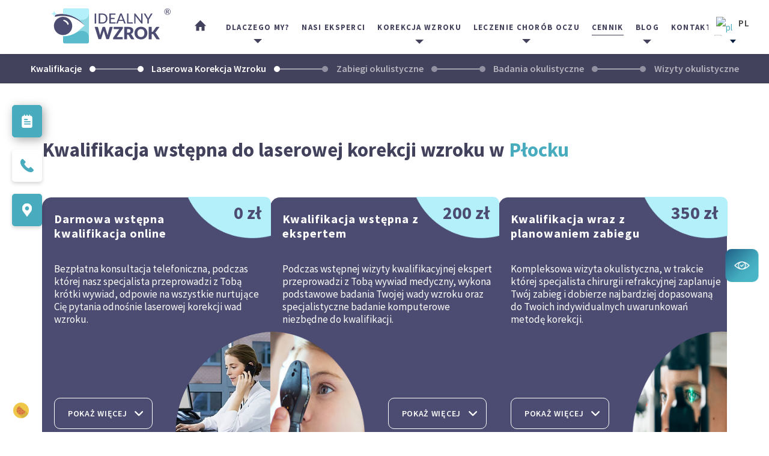

--- FILE ---
content_type: text/html; charset=utf-8
request_url: https://www.idealnywzrok.pl/plock/cennik
body_size: 45213
content:
<!DOCTYPE html>
<html lang="pl-pl">

<head>
<link href="https://www.idealnywzrok.pl/plock/cennik" rel="canonical" />

    <meta charset="utf-8">
    <meta name="viewport" content="width=device-width, initial-scale=1, shrink-to-fit=no, minimum-scale=1">
    <script src="https://ajax.googleapis.com/ajax/libs/jquery/3.3.1/jquery.min.js"></script>
    <script src="https://cdnjs.cloudflare.com/ajax/libs/popper.js/1.14.7/umd/popper.min.js" integrity="sha384-UO2eT0CpHqdSJQ6hJty5KVphtPhzWj9WO1clHTMGa3JDZwrnQq4sF86dIHNDz0W1" crossorigin="anonymous">
    </script>
    <script src="https://stackpath.bootstrapcdn.com/bootstrap/4.3.1/js/bootstrap.min.js" integrity="sha384-JjSmVgyd0p3pXB1rRibZUAYoIIy6OrQ6VrjIEaFf/nJGzIxFDsf4x0xIM+B07jRM" crossorigin="anonymous">
    </script>
        <script src="https://cdnjs.cloudflare.com/polyfill/v3/polyfill.min.js"></script>

    <!-- <link href="https://fonts.googleapis.com/icon?family=Material+Icons" rel="stylesheet"> -->

    <script src="/templates/rekinysukcesu/build/app.js"></script>
    <base href="https://www.idealnywzrok.pl/plock/cennik">
	<meta http-equiv="content-type" content="text/html; charset=utf-8">
	<meta name="robots" content="max-snippet:-1, max-image-preview:large, max-video-preview:-1">
	<meta property="og:type" content="website">
	<meta property="og:url" content="https://www.idealnywzrok.pl/plock/cennik">
	<meta property="og:image" content="https://www.idealnywzrok.pl/images/logo-kolor.png">
	<meta property="og:site_name" content="idealnywzrok.pl">
	<meta property="og:description" content="Cennik zabiegów laserowej korekcji wzroku w Płocku. Darmowa konsultacja online ze specjalistą, dowiesz się wstępnie, czy kwalifikujesz się do laserowej korekcji wzroku">
	<meta property="og:title" content="Cennik - laserowa korekcja wzroku - Płock">
	<meta name="description" content="Cennik zabiegów laserowej korekcji wzroku w Płocku. Darmowa konsultacja online ze specjalistą, dowiesz się wstępnie, czy kwalifikujesz się do laserowej korekcji wzroku">
	<title>Cennik - laserowa korekcja wzroku - Płock</title>
	<link href="https://www.idealnywzrok.pl/kqh" rel="shortlink">
	<link href="/templates/rekinysukcesu/scss/extensions/configurator/style.css" rel="stylesheet" type="text/css">
	<link href="/plugins/system/jce/css/content.css?57f780b26c6524c1bca6c84364b2b6e0" rel="stylesheet" type="text/css">
	<link href="/templates/rekinysukcesu/build/main.css" rel="stylesheet" type="text/css">
	<link href="/templates/rekinysukcesu/custom/style.css" rel="stylesheet" type="text/css">
	<link href="/plugins/system/gototop/scss/style.css" rel="stylesheet" type="text/css">
	<link href="/templates/rekinysukcesu/scss/extensions/mod_choose_city/style.css" rel="stylesheet" type="text/css">
	<link href="/templates/rekinysukcesu/scss/extensions/mod_slidersukcesu/bootstrap-slide-three-opinions.css" rel="stylesheet" type="text/css">
	<link href="/templates/rekinysukcesu/scss/extensions/mod_menu/style.css" rel="stylesheet" type="text/css">
	<link href="/templates/rekinysukcesu/scss/extensions/mod_googletranslate/style.css" rel="stylesheet" type="text/css">
	<script src="/templates/rekinysukcesu/js/extensions/configurator/dist/script.js" type="text/javascript"></script>
	<script src="/templates/rekinysukcesu/custom/script.js" type="text/javascript"></script>
	<script src="/templates/rekinysukcesu/js/extensions/plg_gototop/dist/script.js" type="text/javascript"></script>
	<script src="/templates/rekinysukcesu/js/extensions/mod_choose_city_dropdown/dist/script.js" type="text/javascript"></script>
	<script src="/templates/rekinysukcesu/js/extensions/mod_choose_city_popup/dist/script.js" type="text/javascript"></script>
	<script src="/templates/rekinysukcesu/js/extensions/validation/dist/script.js" type="text/javascript"></script>
	<script src="/modules/mod_slidersukcesu/js/dist/script.js" type="text/javascript"></script>
	<script src="/templates/rekinysukcesu/js/extensions/mod_menu/dist/script.js" type="text/javascript"></script>
	<script src="/templates/rekinysukcesu/js/extensions/mod_googletranslate/dist/script.js" type="text/javascript"></script>
	<script type="application/ld+json">{"@context":"http:\/\/schema.org","@type":"MedicalBusiness","inLanguage":"pl_PL","about":{"@type":"Organization","@id":"https:\/\/idealnywzrok.pl","address":{"@type":"PostalAddress","addressCountry":"PL","addressLocality":"P\u0142ock","streetAddress":"<span>Kolegialna 18, P\u0142ock<\/span>","postalCode":""},"logo":{"@type":"ImageObject","height":"60","url":"https:\/\/www.idealnywzrok.pl\/images\/logo.svg","width":"162"},"name":"Idealnywzrok.pl","telephone":"+48503503553","url":"https:\/\/idealnywzrok.pl"}}</script>


    <link rel="apple-touch-icon" sizes="180x180" href="https://www.idealnywzrok.pl/images/szablon/favicon/apple-touch-icon.png">
    <link rel="icon" type="image/png" sizes="32x32" href="https://www.idealnywzrok.pl/images/szablon/favicon/favicon-32x32.png">
    <link rel="icon" type="image/png" sizes="16x16" href="https://www.idealnywzrok.pl/images/szablon/favicon/favicon-16x16.png">
    <link rel="manifest" href="https://www.idealnywzrok.pl/images/szablon/favicon/site.webmanifest">
    <link rel="mask-icon" href="https://www.idealnywzrok.pl/images/szablon/favicon/safari-pinned-tab.svg" color="#48acbe">
    <meta name="msapplication-TileColor" content="#48acbe">
    <meta name="theme-color" content="#48ACBE">

    <meta name="msapplication-config" content="https://www.idealnywzrok.pl/images/szablon/favicon/browserconfig.xml">

    <link rel="preconnect" href="https://fonts.gstatic.com">
    <link href="https://fonts.googleapis.com/css2?family=Source+Sans+Pro:ital,wght@0,400;0,600;0,700;1,400;1,600;1,700&amp;display=swap" rel="stylesheet prefetch">

<!-- cookie -->
		<link rel="stylesheet" href="https://cdn.jsdelivr.net/gh/orestbida/cookieconsent@3.0.1/dist/cookieconsent.css">
		<style>
			:root{
				--cc-btn-primary-bg: #48ACBE;
				--cc-btn-primary-hover-bg: #317b89;
			}
		</style>
		<!-- <script src="https://cdn.jsdelivr.net/gh/orestbida/cookieconsent@3.0.1/dist/cookieconsent.umd.js"></script>	 -->

    <!-- Google Tag Manager -->
<script partytown>(function(w,d,s,l,i){w[l]=w[l]||[];w[l].push({'gtm.start':
new Date().getTime(),event:'gtm.js'});var f=d.getElementsByTagName(s)[0],
j=d.createElement(s),dl=l!='dataLayer'?'&l='+l:'';j.async=true;j.src=
'https://www.googletagmanager.com/gtm.js?id='+i+dl;f.parentNode.insertBefore(j,f);
})(window,document,'script','dataLayer','GTM-P33W4PB');</script>
<!-- End Google Tag Manager -->




					<meta property="fb:app_id" content="529005422928624">






<!-- Google breadcrumb markup-->
<script type="application/ld+json">
{
  "@context" : "http://schema.org",
  "@type" : "BreadcrumbList",
  "itemListElement":
  [
  	{
	  "@type": "ListItem",
	  "position": 1,
	  "item":
	  {
	    "@id": "https://www.idealnywzrok.pl/",
	    "name": "Start"
	  }
	}
,
	{
	  "@type": "ListItem",
	  "position": 2,
	  "item":
	  {
	    "@id": "https://www.idealnywzrok.pl/plock/cennik",
	    "name": "Cennik"
	  }
	}
  ]
}
</script>
<!-- End of Google breadcrumb markup-->

</head>

<body class="chrome subpage cennik cennik-page">
<!-- cookie -->
		<a type="button" alt="Cookies settings" data-cc="show-preferencesModal" style="cursor: pointer; position:fixed; z-index: 
999; bottom: 20px; left: 20px">
			<svg width="30" height="30" viewbox="0 0 30 30" fill="none" xmlns="http://www.w3.org/2000/svg" xmlns:xlink="http://www.w3.org/1999/xlink">
				<rect width="30" height="30" fill="url(#pattern0)"></rect>
				<defs>
					<pattern id="pattern0" patterncontentunits="objectBoundingBox" width="1" height="1">
						<use xlink:href="#image0_301_2" transform="scale(0.0333333)"></use>
					</pattern>
					<image id="image0_301_2" width="30" height="30" xlink:href="[data-uri]"></image>
				</defs>
			</svg>
		</a>
		<script type="module" src="/templates/rekinysukcesu/js/extensions/cookie_consent/init.js"></script>    

    <header>
        <section id="header">
            <div class="container">
                <div class="row">
                    <div class="col-12">
                        

<div class="custom header-logo text-center d-xl-none ">
	<div class="row">
	<div class="col-12">
		<a href="/" title="zabiegi, klinika">
<svg version="1.2" xmlns="http://www.w3.org/2000/svg" viewbox="0 0 605 196" width="605" height="196" style="width: 100%; max-width: 24rem;">
	<title>Idealnywzrok_podstawowe-ai</title>
	<style>
		.s0 { fill: #4c4c72 } 
		.s1 { fill: #8dd8e2 } 
		.s2 { fill: #b4f0fa } 
		.s3 { fill: #5abbcd } 
		.s4 { fill: #ffffff } 
	</style>
	<g id="Warstwa 1">
		<g id="&lt;Group&gt;">
			<g id="&lt;Group&gt;">
				<path id="&lt;Path&gt;" class="s0" d="m219.6 95.8h12.2c1.3 0 2.3 0.3 3.2 0.8 0.8 0.6 1.4 1.4 1.6 2.3l8.6 32.5c0.3 1.1 0.5 2.2 0.8 3.4 0.3 1.2 0.5 2.5 0.6 3.7 0.3-1.3 0.7-2.6 1-3.8 0.3-1.2 0.6-2.3 1-3.4l10.1-32.5q0.4-1.2 1.6-2.2c0.8-0.6 1.8-1 3.1-1h4.3c1.3 0 2.3 0.3 3.1 0.8 0.8 0.6 1.4 1.4 1.7 2.3l10.1 32.6c0.2 1 0.6 2.1 1 3.1 0.3 1.1 0.6 2.4 0.9 3.7 0.2-1.3 0.4-2.5 0.7-3.7 0.3-1.1 0.5-2.1 0.7-3.1l8.6-32.6c0.3-0.8 0.7-1.5 1.6-2.2 0.9-0.6 1.9-0.9 3.1-0.9h11.4l-19.3 62.4h-13.1l-11.8-38.7c-0.2-0.6-0.3-1.3-0.6-2-0.2-0.7-0.5-1.4-0.7-2.3-0.1 0.9-0.3 1.6-0.6 2.3-0.2 0.7-0.4 1.4-0.6 2l-12 38.7h-13.1z"></path>
				<path id="&lt;Path&gt;" class="s0" d="m361.8 95.8v5.2c0 0.7-0.1 1.5-0.3 2.2-0.3 0.7-0.6 1.4-1 2l-29.4 41.9h29.7v11.2h-48.2v-5.5c0-0.7 0.1-1.3 0.4-2 0.3-0.6 0.5-1.2 0.9-1.8l29.4-42h-28.2v-11.1h46.7v-0.1z"></path>
				<path id="&lt;Compound Path&gt;" fill-rule="evenodd" class="s0" d="m383 135.2v23.1h-14.5v-62.4h20.3c4.6 0 8.4 0.5 11.6 1.4 3.2 0.9 5.8 2.2 7.8 3.9 2 1.6 3.5 3.6 4.4 5.8q1.4 3.4 1.4 7.4 0 3-0.9 5.7c-0.5 1.9-1.3 3.5-2.4 5.1-1.1 1.5-2.4 2.9-3.9 4.1-1.6 1.1-3.4 2.1-5.4 2.9 1 0.4 1.9 1.1 2.7 1.8 0.8 0.7 1.6 1.5 2.2 2.6l13.3 21.7h-13.1q-3.7 0-5.2-2.7l-10.4-18.1c-0.5-0.9-1-1.4-1.6-1.8-0.7-0.3-1.5-0.5-2.6-0.5zm0-10h5.8c2 0 3.7-0.2 5.1-0.7 1.3-0.4 2.5-1.2 3.3-2.1 0.9-0.9 1.6-1.9 1.9-3.1 0.4-1.2 0.7-2.4 0.7-3.8 0-2.7-0.9-4.9-2.7-6.5-1.8-1.5-4.5-2.3-8.3-2.3h-5.8z"></path>
				<path id="&lt;Compound Path&gt;" fill-rule="evenodd" class="s0" d="m484.9 127.1c0 4.5-0.8 8.7-2.3 12.5q-2.4 5.9-6.6 10.2c-2.8 2.8-6.2 5.1-10.2 6.7-4 1.6-8.4 2.5-13.3 2.5-4.8 0-9.3-0.9-13.3-2.5-4-1.6-7.4-3.9-10.3-6.7-2.9-2.9-5-6.3-6.6-10.2-1.5-3.9-2.3-8.1-2.3-12.5 0-4.6 0.8-8.8 2.3-12.6q2.4-5.9 6.6-10.1c2.8-2.9 6.3-5.1 10.3-6.8 4-1.6 8.5-2.4 13.3-2.4 4.8 0 9.3 0.8 13.3 2.4 4 1.7 7.4 3.9 10.2 6.8q4.2 4.2 6.6 10.1c1.6 3.9 2.3 8.1 2.3 12.6zm-14.8 0c0-3.1-0.4-5.9-1.2-8.3-0.8-2.5-1.9-4.6-3.5-6.3-1.4-1.7-3.3-3-5.4-3.9q-3.3-1.4-7.4-1.4c-2.8 0-5.3 0.5-7.5 1.4-2.2 0.9-4 2.2-5.5 3.9-1.5 1.7-2.7 3.8-3.5 6.3-0.8 2.4-1.2 5.3-1.2 8.3 0 3.1 0.4 5.9 1.2 8.3 0.8 2.5 1.9 4.6 3.5 6.3 1.4 1.8 3.3 3 5.5 4 2.2 0.9 4.7 1.3 7.5 1.3 2.7 0 5.3-0.4 7.4-1.3 2.2-1 4-2.2 5.4-4 1.5-1.7 2.7-3.8 3.5-6.3 0.8-2.4 1.2-5.2 1.2-8.3z"></path>
				<path id="&lt;Path&gt;" class="s0" d="m506.4 121.1h2.2c2.2 0 3.7-0.6 4.7-2l14-20.4c0.7-1.1 1.7-1.9 2.7-2.3 1-0.3 2.1-0.6 3.6-0.6h12.6l-18.5 25.2c-0.7 1-1.4 1.7-2.1 2.3-0.7 0.7-1.5 1.1-2.2 1.5q1.6 0.5 3 1.6c0.9 0.8 1.7 1.7 2.5 2.9l18.8 28.9h-12.9c-0.8 0-1.6-0.1-2.1-0.2-0.6 0-1.1-0.2-1.6-0.5q-0.6-0.4-1.1-0.8c-0.2-0.4-0.6-0.8-0.9-1.1l-14.1-21.7c-0.5-0.8-1.2-1.4-1.9-1.7-0.8-0.4-1.8-0.5-3.2-0.5h-3.5v26.6h-14.5v-62.4h14.5z"></path>
			</g>
			<g id="&lt;Group&gt;">
				<path id="&lt;Path&gt;" class="s1" d="m190.5 10.7v160.5c0 4.3-3.4 7.7-7.7 7.7h-114.8c-4.2 0-7.6-3.4-7.6-7.7v-27.7c18.2 0 35.5-3.7 50.5-10.3 2.9-1.3 5.9-2.8 8.8-4.4q0.2-0.1 0.5-0.3 0.1 0 0.1 0c15-8.4 36.7-28.8 36.7-28.8l12-10.5c-0.4-0.5-11.8-17.1-34-32.5q0 0 0 0-0.2-0.2-0.4-0.3c-17.9-12.3-42.6-23.8-74.1-25.4v-20.2c0-4.3 3.5-7.7 7.7-7.7h114.7c4.2 0 7.6 3.4 7.6 7.6z"></path>
				<path id="&lt;Path&gt;" class="s0" d="m169 89.2l-6.4-6.1c-56-51.2-114.7-45.1-141.8-38.1-1.1 0.2-2-0.8-1.6-1.8l2-6.7c0.3-0.5 0.7-0.9 1.2-1.2l1.6-0.4c7.5-2.3 15.2-3.7 23-4q6.9-0.2 13.5 0.1c31.5 1.6 56.2 13.1 74.1 25.4q0.2 0.1 0.4 0.3 0 0 0 0c22.2 15.4 33.6 32 34 32.5z"></path>
				<path id="&lt;Path&gt;" class="s2" d="m190.5 10.7v10.9q0 1.3-0.1 2.6 0 1.7-0.1 3.4v0.5q-0.2 1.7-0.3 3.4-0.2 1.2-0.3 2.3-0.1 0.5-0.2 1-0.2 1-0.4 1.9-0.6 3.1-1.7 5.8-0.5 1.1-1 2.1-0.5 1.1-1.1 2.1-0.5 0.8-1.1 1.6-0.3 0.5-0.7 0.9-0.3 0.4-0.6 0.8-0.3 0.3-0.6 0.6-2.1 2.2-4.9 4.1c-11.5 7.3-26.6 8.7-39.1 3.4q-2-0.9-3.7-1.7c-17.9-12.3-42.6-23.8-74.1-25.4v-20.2c0-4.3 3.5-7.7 7.7-7.7h114.7c4.2 0 7.6 3.4 7.6 7.6z"></path>
				<path id="&lt;Path&gt;" class="s1" d="m190.5 21.6v134.2q0-1 0-1.9 0-0.3-0.1-0.6 0-0.8 0-1.6 0-0.8-0.1-1.5-0.2-3.4-0.6-6.6-0.1-0.5-0.2-1-0.3-1.8-0.7-3.5-0.2-0.5-0.3-1.1-0.2-0.5-0.4-1-0.3-1.1-0.7-2.1-0.4-1-0.9-2-0.3-0.5-0.5-1c-1.8-3.2-4.2-6-7.6-8.5q-0.5-0.3-1-0.7-0.6-0.4-1.3-0.8-0.5-0.3-1.1-0.6-0.5-0.3-1.1-0.6-3.8-1.9-8-3.1-0.4-0.1-0.8-0.2-0.4-0.1-0.8-0.2-0.7-0.2-1.4-0.3-0.5-0.1-1.1-0.2-0.4-0.1-0.8-0.1-0.4-0.1-0.7-0.1-1.3-0.2-2.5-0.3-0.2 0-0.4 0-1.4-0.1-2.9-0.1-0.8 0-1.6 0-0.7 0-1.5 0.1-1 0.1-1.9 0.2-0.6 0-1.2 0.1-1 0.2-2.1 0.4-0.6 0.1-1.2 0.3-1.9 0.4-3.8 1-0.5 0.2-1 0.3-0.9 0.4-1.9 0.8-0.2 0.1-0.3 0.2-0.4 0.1-0.8 0.3-0.1 0-0.2 0.1c-4.6 2-8.9 4.4-13.3 6.8q-1.7 0.9-3.4 1.8c15-8.4 36.7-28.8 36.7-28.8l12-10.5c-0.4-0.5-11.8-17.1-34-32.5q0 0 0 0-0.2-0.2-0.4-0.3 1.7 0.8 3.7 1.7c12.5 5.3 27.6 3.9 39.1-3.4q2.8-1.9 4.9-4.1 0.3-0.3 0.6-0.6 0.3-0.4 0.6-0.8 0.4-0.4 0.7-0.9 0.6-0.8 1.1-1.6 0.6-1 1.1-2.1 0.5-1 1-2.1 1.1-2.7 1.7-5.8 0.2-0.9 0.4-1.9 0.1-0.5 0.2-1 0.1-1.1 0.3-2.3 0.2-1.7 0.3-3.4v-0.5q0.1-1.7 0.1-3.4 0.1-1.3 0.1-2.6z"></path>
				<path id="&lt;Path&gt;" class="s1" d="m189.1 36.7q-0.6 3.1-1.7 5.8 1.1-2.7 1.7-5.8z"></path>
				<path id="&lt;Path&gt;" class="s3" d="m190.5 155.8v15.4c0 4.3-3.4 7.7-7.7 7.7h-114.8c-4.2 0-7.6-3.4-7.6-7.7v-27.7c18.2 0 35.5-3.7 50.5-10.3 2.9-1.3 5.9-2.8 8.8-4.4q0.2-0.1 0.5-0.3 0.1 0 0.1 0 1.7-0.9 3.4-1.8c4.4-2.4 8.7-4.8 13.3-6.8q0.1-0.1 0.2-0.1 0.4-0.2 0.8-0.3 0.1-0.1 0.3-0.2 1-0.4 1.9-0.8 0.5-0.1 1-0.3 1.9-0.6 3.8-1 0.6-0.2 1.2-0.3 1.1-0.2 2.1-0.4 0.6-0.1 1.2-0.1 0.9-0.1 1.9-0.2 0.8-0.1 1.5-0.1 0.8 0 1.6 0 1.5 0 2.9 0.1 0.2 0 0.4 0 1.2 0.1 2.5 0.3 0.3 0 0.7 0.1 0.4 0 0.8 0.1 0.6 0.1 1.1 0.2c0.5 0.1 0.9 0.2 1.4 0.3q0.4 0.1 0.8 0.2 0.4 0.1 0.8 0.2 4.2 1.2 8 3.1 0.6 0.3 1.1 0.6 0.6 0.3 1.1 0.6 0.7 0.4 1.3 0.8 0.5 0.4 1 0.7c3.4 2.5 5.8 5.3 7.6 8.5q0.2 0.5 0.5 1 0.5 1 0.9 2 0.4 1 0.7 2.1 0.2 0.5 0.4 1 0.1 0.6 0.3 1.1 0.4 1.7 0.7 3.5 0.1 0.5 0.2 1 0.4 3.2 0.6 6.6 0.1 0.7 0.1 1.5 0 0.8 0 1.6 0.1 0.3 0.1 0.6 0 0.9 0 1.9z"></path>
				<path id="&lt;Path&gt;" class="s3" d="m138 119.5q-0.4 0.1-0.8 0.3c0.3-0.2 0.5-0.2 0.8-0.3z"></path>
				<path id="&lt;Path&gt;" class="s2" d="m16.8 17.1l2.5 8.1q0.2 0.5 0.8 0.8l8.1 2.5c1.2 0.4 1.2 2 0 2.4l-8.1 2.5q-0.6 0.3-0.8 0.8l-2.5 8.2c-0.4 1.2-2.1 1.2-2.4 0l-2.5-8.2q-0.3-0.5-0.9-0.8l-8.1-2.5c-1.2-0.4-1.2-2 0-2.4l8.1-2.5q0.6-0.3 0.9-0.8l2.5-8.1c0.3-1.2 2-1.2 2.4 0z"></path>
				<g id="&lt;Group&gt;">
					<path id="&lt;Path&gt;" class="s0" d="m106.5 91.1c0 7-1.5 13.4-4.2 19.3-3 6.4-7.5 12.2-13 16.7-8 6.3-18 10-28.9 10-25.4 0-46-20.6-46-46.1 0-6.4 1.2-12.7 3.8-18.2 3.5-7.9 8.9-14.5 15.8-19.3 7.5-5.3 16.6-8.4 26.4-8.4 25.5 0 46.1 20.6 46.1 46z"></path>
					<path id="&lt;Path&gt;" class="s4" d="m86.8 84.8l-0.7 0.6c-0.9 0.8-2.4 0.7-2.8-0.4-4-8.8-11.6-15.7-22.3-20.6-0.6-0.2-0.6-1-0.2-1.3l0.9-1c1.4-1.4 3.6-1.9 5.4-1.3 8.9 2.8 17.4 8 20.9 16.6 0.8 2.7 0.7 5.4-1.2 7.4z"></path>
				</g>
			</g>
			<g id="&lt;Group&gt;">
				<path id="&lt;Compound Path&gt;" class="s0" d="m227.1 79.2h-7.5v-50.7h7.5z"></path>
				<path id="&lt;Compound Path&gt;" fill-rule="evenodd" class="s0" d="m283.9 53.9q0 5.7-1.8 10.3-1.8 4.7-5.1 8-3.4 3.4-8 5.2-4.6 1.8-10.3 1.8h-19v-50.7h19q5.7 0 10.3 1.8 4.6 1.9 8 5.2 3.3 3.4 5.1 8 1.8 4.7 1.8 10.4zm-7.7 0q0-4.5-1.2-8.1-1.3-3.6-3.5-6.1-2.3-2.5-5.5-3.8-3.3-1.3-7.3-1.3h-11.5v38.6h11.5q4 0 7.3-1.3 3.2-1.3 5.5-3.8 2.2-2.5 3.5-6.1 1.2-3.6 1.2-8.1z"></path>
				<path id="&lt;Compound Path&gt;" class="s0" d="m324.9 73.1l-0.1 6.1h-31.4v-50.7h31.4v6.1h-23.9v16.1h19.3v5.9h-19.3v16.5z"></path>
				<path id="&lt;Compound Path&gt;" fill-rule="evenodd" class="s0" d="m376 79.2h-5.8q-1 0-1.6-0.5-0.7-0.4-0.9-1.2l-4.5-11.8h-22.4l-4.5 11.8q-0.2 0.6-0.9 1.2-0.7 0.5-1.6 0.5h-5.8l20.2-50.7h7.6zm-14.9-18.9l-7.5-19.7q-0.8-2-1.6-5.1-0.4 1.6-0.8 2.9-0.4 1.3-0.8 2.3l-7.5 19.6z"></path>
				<path id="&lt;Compound Path&gt;" class="s0" d="m411.4 72.9v6.3h-29.1v-50.7h7.5v44.4z"></path>
				<path id="&lt;Compound Path&gt;" class="s0" d="m460.2 28.5v50.7h-3.8q-0.9 0-1.4-0.3-0.6-0.3-1.2-1l-28.7-37.1q0.1 1 0.2 1.9 0 0.9 0 1.7v34.8h-6.6v-50.7h3.9q1 0 1.5 0.2 0.5 0.3 1.1 1.1l28.7 37.1q-0.1-1-0.2-2 0-1 0-1.8v-34.6z"></path>
				<path id="&lt;Compound Path&gt;" class="s0" d="m492.5 59.2v20h-7.5v-20l-18.5-30.7h6.6q1 0 1.6 0.5 0.6 0.5 1 1.2l11 19q0.6 1.3 1.2 2.5 0.5 1.2 1 2.3 0.4-1.1 0.9-2.3 0.5-1.2 1.1-2.5l11-19q0.4-0.6 1-1.1 0.6-0.6 1.6-0.6h6.6z"></path>
			</g>
			<g id="&lt;Group&gt;">
				<path id="&lt;Compound Path&gt;" fill-rule="evenodd" class="s0" d="m586.1 3.1q3.3 0 6.2 1.3 2.9 1.2 5 3.4 2.2 2.1 3.5 5 1.2 2.9 1.2 6.2 0 3.3-1.2 6.2-1.3 2.9-3.5 5-2.1 2.2-5 3.4-2.9 1.3-6.2 1.3-2.2 0-4.2-0.6-2-0.6-3.8-1.6-1.8-1-3.2-2.5-1.5-1.4-2.5-3.2-1-1.8-1.6-3.8-0.6-2-0.6-4.2 0-2.2 0.6-4.2 0.6-2.1 1.6-3.8 1-1.8 2.5-3.2 1.4-1.5 3.2-2.5 1.8-1.1 3.8-1.6 2-0.6 4.2-0.6zm0 29.7q1.9 0 3.6-0.5 1.8-0.5 3.3-1.4 1.5-0.9 2.8-2.1 1.2-1.3 2.1-2.8 0.8-1.6 1.3-3.3 0.5-1.8 0.5-3.7 0-1.9-0.5-3.7-0.5-1.8-1.3-3.3-0.9-1.6-2.1-2.8-1.3-1.3-2.8-2.2-1.5-0.9-3.3-1.4-1.7-0.5-3.6-0.5-1.9 0-3.6 0.5-1.8 0.5-3.2 1.4-1.5 0.9-2.8 2.2-1.2 1.2-2.1 2.8-0.9 1.5-1.3 3.3-0.5 1.8-0.5 3.7 0 1.9 0.5 3.7 0.4 1.7 1.3 3.3 0.9 1.5 2.1 2.8 1.3 1.2 2.8 2.1 1.4 0.9 3.2 1.4 1.7 0.5 3.6 0.5zm-0.2-23.5q3.8 0 5.6 1.4 1.8 1.3 1.8 4 0 2-1.1 3.4-1.1 1.5-3.3 2.1 0.3 0.2 0.6 0.5 0.3 0.4 0.6 0.9l4.7 7.1h-3.6q-0.7 0-1.1-0.7l-4-6.3q-0.2-0.3-0.5-0.4-0.3-0.2-0.8-0.2h-1.6v7.6h-3.7v-19.4zm-0.4 9.1q1.2 0 2-0.2 0.8-0.2 1.3-0.6 0.5-0.4 0.7-1 0.2-0.7 0.2-1.4 0-0.8-0.2-1.4-0.2-0.5-0.6-0.9-0.5-0.4-1.2-0.6-0.7-0.2-1.8-0.2h-2.7v6.3z"></path>
			</g>
		</g>
	</g>
</svg>

			
		</a>
	</div>
</div></div>

                    </div>
                </div>
            </div>
        </section>
    </header>
    


    <nav class="navbar navbar-expand-xl">

	<div class="carrer-box">

	
	
	</div>

        <div class="container">
            <button class="navbar-toggler collapsed position-absolute collapsed" type="button" data-toggle="collapse" data-target="#menu" aria-controls="menu" aria-expanded="false">
                <span class="navbar-toggler-icon"></span>
            </button>
            <div class="collapse navbar-collapse" id="menu">
                                <div id="navbar-logo">
                    

<div class="custom">
	<div class="logo logo--desktop d-none d-xl-block">
	<a class="text-white" href="/" title="zabiegi korekcji wzroku"><picture><img src="/images/Idealnywzrok-logo.svg" alt="zabieg korekcji wzroku, krótkowzroczność" title="Idealny Wzrok, laserowa korekcja wzrokur"></picture></a>
</div>
<div class="logo logo--mobile d-xl-none">
	<a class="text-white" href="/" title="techniki korekcji wzroku">
	
<svg version="1.2" xmlns="http://www.w3.org/2000/svg" viewbox="0 0 605 196" width="605" height="156" style="width: 100%; max-width: 22rem; max-height: 4.4rem">
	<title>Idealnywzrok_podstawowe-ai</title>
	<style>
		.s0 { fill: #4c4c72 } 
		.s1 { fill: #8dd8e2 } 
		.s2 { fill: #b4f0fa } 
		.s3 { fill: #5abbcd } 
		.s4 { fill: #ffffff } 
	</style>
	<g id="Warstwa 1">
		<g id="&lt;Group&gt;">
			<g id="&lt;Group&gt;">
				<path id="&lt;Path&gt;" class="s0" d="m219.6 95.8h12.2c1.3 0 2.3 0.3 3.2 0.8 0.8 0.6 1.4 1.4 1.6 2.3l8.6 32.5c0.3 1.1 0.5 2.2 0.8 3.4 0.3 1.2 0.5 2.5 0.6 3.7 0.3-1.3 0.7-2.6 1-3.8 0.3-1.2 0.6-2.3 1-3.4l10.1-32.5q0.4-1.2 1.6-2.2c0.8-0.6 1.8-1 3.1-1h4.3c1.3 0 2.3 0.3 3.1 0.8 0.8 0.6 1.4 1.4 1.7 2.3l10.1 32.6c0.2 1 0.6 2.1 1 3.1 0.3 1.1 0.6 2.4 0.9 3.7 0.2-1.3 0.4-2.5 0.7-3.7 0.3-1.1 0.5-2.1 0.7-3.1l8.6-32.6c0.3-0.8 0.7-1.5 1.6-2.2 0.9-0.6 1.9-0.9 3.1-0.9h11.4l-19.3 62.4h-13.1l-11.8-38.7c-0.2-0.6-0.3-1.3-0.6-2-0.2-0.7-0.5-1.4-0.7-2.3-0.1 0.9-0.3 1.6-0.6 2.3-0.2 0.7-0.4 1.4-0.6 2l-12 38.7h-13.1z"></path>
				<path id="&lt;Path&gt;" class="s0" d="m361.8 95.8v5.2c0 0.7-0.1 1.5-0.3 2.2-0.3 0.7-0.6 1.4-1 2l-29.4 41.9h29.7v11.2h-48.2v-5.5c0-0.7 0.1-1.3 0.4-2 0.3-0.6 0.5-1.2 0.9-1.8l29.4-42h-28.2v-11.1h46.7v-0.1z"></path>
				<path id="&lt;Compound Path&gt;" fill-rule="evenodd" class="s0" d="m383 135.2v23.1h-14.5v-62.4h20.3c4.6 0 8.4 0.5 11.6 1.4 3.2 0.9 5.8 2.2 7.8 3.9 2 1.6 3.5 3.6 4.4 5.8q1.4 3.4 1.4 7.4 0 3-0.9 5.7c-0.5 1.9-1.3 3.5-2.4 5.1-1.1 1.5-2.4 2.9-3.9 4.1-1.6 1.1-3.4 2.1-5.4 2.9 1 0.4 1.9 1.1 2.7 1.8 0.8 0.7 1.6 1.5 2.2 2.6l13.3 21.7h-13.1q-3.7 0-5.2-2.7l-10.4-18.1c-0.5-0.9-1-1.4-1.6-1.8-0.7-0.3-1.5-0.5-2.6-0.5zm0-10h5.8c2 0 3.7-0.2 5.1-0.7 1.3-0.4 2.5-1.2 3.3-2.1 0.9-0.9 1.6-1.9 1.9-3.1 0.4-1.2 0.7-2.4 0.7-3.8 0-2.7-0.9-4.9-2.7-6.5-1.8-1.5-4.5-2.3-8.3-2.3h-5.8z"></path>
				<path id="&lt;Compound Path&gt;" fill-rule="evenodd" class="s0" d="m484.9 127.1c0 4.5-0.8 8.7-2.3 12.5q-2.4 5.9-6.6 10.2c-2.8 2.8-6.2 5.1-10.2 6.7-4 1.6-8.4 2.5-13.3 2.5-4.8 0-9.3-0.9-13.3-2.5-4-1.6-7.4-3.9-10.3-6.7-2.9-2.9-5-6.3-6.6-10.2-1.5-3.9-2.3-8.1-2.3-12.5 0-4.6 0.8-8.8 2.3-12.6q2.4-5.9 6.6-10.1c2.8-2.9 6.3-5.1 10.3-6.8 4-1.6 8.5-2.4 13.3-2.4 4.8 0 9.3 0.8 13.3 2.4 4 1.7 7.4 3.9 10.2 6.8q4.2 4.2 6.6 10.1c1.6 3.9 2.3 8.1 2.3 12.6zm-14.8 0c0-3.1-0.4-5.9-1.2-8.3-0.8-2.5-1.9-4.6-3.5-6.3-1.4-1.7-3.3-3-5.4-3.9q-3.3-1.4-7.4-1.4c-2.8 0-5.3 0.5-7.5 1.4-2.2 0.9-4 2.2-5.5 3.9-1.5 1.7-2.7 3.8-3.5 6.3-0.8 2.4-1.2 5.3-1.2 8.3 0 3.1 0.4 5.9 1.2 8.3 0.8 2.5 1.9 4.6 3.5 6.3 1.4 1.8 3.3 3 5.5 4 2.2 0.9 4.7 1.3 7.5 1.3 2.7 0 5.3-0.4 7.4-1.3 2.2-1 4-2.2 5.4-4 1.5-1.7 2.7-3.8 3.5-6.3 0.8-2.4 1.2-5.2 1.2-8.3z"></path>
				<path id="&lt;Path&gt;" class="s0" d="m506.4 121.1h2.2c2.2 0 3.7-0.6 4.7-2l14-20.4c0.7-1.1 1.7-1.9 2.7-2.3 1-0.3 2.1-0.6 3.6-0.6h12.6l-18.5 25.2c-0.7 1-1.4 1.7-2.1 2.3-0.7 0.7-1.5 1.1-2.2 1.5q1.6 0.5 3 1.6c0.9 0.8 1.7 1.7 2.5 2.9l18.8 28.9h-12.9c-0.8 0-1.6-0.1-2.1-0.2-0.6 0-1.1-0.2-1.6-0.5q-0.6-0.4-1.1-0.8c-0.2-0.4-0.6-0.8-0.9-1.1l-14.1-21.7c-0.5-0.8-1.2-1.4-1.9-1.7-0.8-0.4-1.8-0.5-3.2-0.5h-3.5v26.6h-14.5v-62.4h14.5z"></path>
			</g>
			<g id="&lt;Group&gt;">
				<path id="&lt;Path&gt;" class="s1" d="m190.5 10.7v160.5c0 4.3-3.4 7.7-7.7 7.7h-114.8c-4.2 0-7.6-3.4-7.6-7.7v-27.7c18.2 0 35.5-3.7 50.5-10.3 2.9-1.3 5.9-2.8 8.8-4.4q0.2-0.1 0.5-0.3 0.1 0 0.1 0c15-8.4 36.7-28.8 36.7-28.8l12-10.5c-0.4-0.5-11.8-17.1-34-32.5q0 0 0 0-0.2-0.2-0.4-0.3c-17.9-12.3-42.6-23.8-74.1-25.4v-20.2c0-4.3 3.5-7.7 7.7-7.7h114.7c4.2 0 7.6 3.4 7.6 7.6z"></path>
				<path id="&lt;Path&gt;" class="s0" d="m169 89.2l-6.4-6.1c-56-51.2-114.7-45.1-141.8-38.1-1.1 0.2-2-0.8-1.6-1.8l2-6.7c0.3-0.5 0.7-0.9 1.2-1.2l1.6-0.4c7.5-2.3 15.2-3.7 23-4q6.9-0.2 13.5 0.1c31.5 1.6 56.2 13.1 74.1 25.4q0.2 0.1 0.4 0.3 0 0 0 0c22.2 15.4 33.6 32 34 32.5z"></path>
				<path id="&lt;Path&gt;" class="s2" d="m190.5 10.7v10.9q0 1.3-0.1 2.6 0 1.7-0.1 3.4v0.5q-0.2 1.7-0.3 3.4-0.2 1.2-0.3 2.3-0.1 0.5-0.2 1-0.2 1-0.4 1.9-0.6 3.1-1.7 5.8-0.5 1.1-1 2.1-0.5 1.1-1.1 2.1-0.5 0.8-1.1 1.6-0.3 0.5-0.7 0.9-0.3 0.4-0.6 0.8-0.3 0.3-0.6 0.6-2.1 2.2-4.9 4.1c-11.5 7.3-26.6 8.7-39.1 3.4q-2-0.9-3.7-1.7c-17.9-12.3-42.6-23.8-74.1-25.4v-20.2c0-4.3 3.5-7.7 7.7-7.7h114.7c4.2 0 7.6 3.4 7.6 7.6z"></path>
				<path id="&lt;Path&gt;" class="s1" d="m190.5 21.6v134.2q0-1 0-1.9 0-0.3-0.1-0.6 0-0.8 0-1.6 0-0.8-0.1-1.5-0.2-3.4-0.6-6.6-0.1-0.5-0.2-1-0.3-1.8-0.7-3.5-0.2-0.5-0.3-1.1-0.2-0.5-0.4-1-0.3-1.1-0.7-2.1-0.4-1-0.9-2-0.3-0.5-0.5-1c-1.8-3.2-4.2-6-7.6-8.5q-0.5-0.3-1-0.7-0.6-0.4-1.3-0.8-0.5-0.3-1.1-0.6-0.5-0.3-1.1-0.6-3.8-1.9-8-3.1-0.4-0.1-0.8-0.2-0.4-0.1-0.8-0.2-0.7-0.2-1.4-0.3-0.5-0.1-1.1-0.2-0.4-0.1-0.8-0.1-0.4-0.1-0.7-0.1-1.3-0.2-2.5-0.3-0.2 0-0.4 0-1.4-0.1-2.9-0.1-0.8 0-1.6 0-0.7 0-1.5 0.1-1 0.1-1.9 0.2-0.6 0-1.2 0.1-1 0.2-2.1 0.4-0.6 0.1-1.2 0.3-1.9 0.4-3.8 1-0.5 0.2-1 0.3-0.9 0.4-1.9 0.8-0.2 0.1-0.3 0.2-0.4 0.1-0.8 0.3-0.1 0-0.2 0.1c-4.6 2-8.9 4.4-13.3 6.8q-1.7 0.9-3.4 1.8c15-8.4 36.7-28.8 36.7-28.8l12-10.5c-0.4-0.5-11.8-17.1-34-32.5q0 0 0 0-0.2-0.2-0.4-0.3 1.7 0.8 3.7 1.7c12.5 5.3 27.6 3.9 39.1-3.4q2.8-1.9 4.9-4.1 0.3-0.3 0.6-0.6 0.3-0.4 0.6-0.8 0.4-0.4 0.7-0.9 0.6-0.8 1.1-1.6 0.6-1 1.1-2.1 0.5-1 1-2.1 1.1-2.7 1.7-5.8 0.2-0.9 0.4-1.9 0.1-0.5 0.2-1 0.1-1.1 0.3-2.3 0.2-1.7 0.3-3.4v-0.5q0.1-1.7 0.1-3.4 0.1-1.3 0.1-2.6z"></path>
				<path id="&lt;Path&gt;" class="s1" d="m189.1 36.7q-0.6 3.1-1.7 5.8 1.1-2.7 1.7-5.8z"></path>
				<path id="&lt;Path&gt;" class="s3" d="m190.5 155.8v15.4c0 4.3-3.4 7.7-7.7 7.7h-114.8c-4.2 0-7.6-3.4-7.6-7.7v-27.7c18.2 0 35.5-3.7 50.5-10.3 2.9-1.3 5.9-2.8 8.8-4.4q0.2-0.1 0.5-0.3 0.1 0 0.1 0 1.7-0.9 3.4-1.8c4.4-2.4 8.7-4.8 13.3-6.8q0.1-0.1 0.2-0.1 0.4-0.2 0.8-0.3 0.1-0.1 0.3-0.2 1-0.4 1.9-0.8 0.5-0.1 1-0.3 1.9-0.6 3.8-1 0.6-0.2 1.2-0.3 1.1-0.2 2.1-0.4 0.6-0.1 1.2-0.1 0.9-0.1 1.9-0.2 0.8-0.1 1.5-0.1 0.8 0 1.6 0 1.5 0 2.9 0.1 0.2 0 0.4 0 1.2 0.1 2.5 0.3 0.3 0 0.7 0.1 0.4 0 0.8 0.1 0.6 0.1 1.1 0.2c0.5 0.1 0.9 0.2 1.4 0.3q0.4 0.1 0.8 0.2 0.4 0.1 0.8 0.2 4.2 1.2 8 3.1 0.6 0.3 1.1 0.6 0.6 0.3 1.1 0.6 0.7 0.4 1.3 0.8 0.5 0.4 1 0.7c3.4 2.5 5.8 5.3 7.6 8.5q0.2 0.5 0.5 1 0.5 1 0.9 2 0.4 1 0.7 2.1 0.2 0.5 0.4 1 0.1 0.6 0.3 1.1 0.4 1.7 0.7 3.5 0.1 0.5 0.2 1 0.4 3.2 0.6 6.6 0.1 0.7 0.1 1.5 0 0.8 0 1.6 0.1 0.3 0.1 0.6 0 0.9 0 1.9z"></path>
				<path id="&lt;Path&gt;" class="s3" d="m138 119.5q-0.4 0.1-0.8 0.3c0.3-0.2 0.5-0.2 0.8-0.3z"></path>
				<path id="&lt;Path&gt;" class="s2" d="m16.8 17.1l2.5 8.1q0.2 0.5 0.8 0.8l8.1 2.5c1.2 0.4 1.2 2 0 2.4l-8.1 2.5q-0.6 0.3-0.8 0.8l-2.5 8.2c-0.4 1.2-2.1 1.2-2.4 0l-2.5-8.2q-0.3-0.5-0.9-0.8l-8.1-2.5c-1.2-0.4-1.2-2 0-2.4l8.1-2.5q0.6-0.3 0.9-0.8l2.5-8.1c0.3-1.2 2-1.2 2.4 0z"></path>
				<g id="&lt;Group&gt;">
					<path id="&lt;Path&gt;" class="s0" d="m106.5 91.1c0 7-1.5 13.4-4.2 19.3-3 6.4-7.5 12.2-13 16.7-8 6.3-18 10-28.9 10-25.4 0-46-20.6-46-46.1 0-6.4 1.2-12.7 3.8-18.2 3.5-7.9 8.9-14.5 15.8-19.3 7.5-5.3 16.6-8.4 26.4-8.4 25.5 0 46.1 20.6 46.1 46z"></path>
					<path id="&lt;Path&gt;" class="s4" d="m86.8 84.8l-0.7 0.6c-0.9 0.8-2.4 0.7-2.8-0.4-4-8.8-11.6-15.7-22.3-20.6-0.6-0.2-0.6-1-0.2-1.3l0.9-1c1.4-1.4 3.6-1.9 5.4-1.3 8.9 2.8 17.4 8 20.9 16.6 0.8 2.7 0.7 5.4-1.2 7.4z"></path>
				</g>
			</g>
			<g id="&lt;Group&gt;">
				<path id="&lt;Compound Path&gt;" class="s0" d="m227.1 79.2h-7.5v-50.7h7.5z"></path>
				<path id="&lt;Compound Path&gt;" fill-rule="evenodd" class="s0" d="m283.9 53.9q0 5.7-1.8 10.3-1.8 4.7-5.1 8-3.4 3.4-8 5.2-4.6 1.8-10.3 1.8h-19v-50.7h19q5.7 0 10.3 1.8 4.6 1.9 8 5.2 3.3 3.4 5.1 8 1.8 4.7 1.8 10.4zm-7.7 0q0-4.5-1.2-8.1-1.3-3.6-3.5-6.1-2.3-2.5-5.5-3.8-3.3-1.3-7.3-1.3h-11.5v38.6h11.5q4 0 7.3-1.3 3.2-1.3 5.5-3.8 2.2-2.5 3.5-6.1 1.2-3.6 1.2-8.1z"></path>
				<path id="&lt;Compound Path&gt;" class="s0" d="m324.9 73.1l-0.1 6.1h-31.4v-50.7h31.4v6.1h-23.9v16.1h19.3v5.9h-19.3v16.5z"></path>
				<path id="&lt;Compound Path&gt;" fill-rule="evenodd" class="s0" d="m376 79.2h-5.8q-1 0-1.6-0.5-0.7-0.4-0.9-1.2l-4.5-11.8h-22.4l-4.5 11.8q-0.2 0.6-0.9 1.2-0.7 0.5-1.6 0.5h-5.8l20.2-50.7h7.6zm-14.9-18.9l-7.5-19.7q-0.8-2-1.6-5.1-0.4 1.6-0.8 2.9-0.4 1.3-0.8 2.3l-7.5 19.6z"></path>
				<path id="&lt;Compound Path&gt;" class="s0" d="m411.4 72.9v6.3h-29.1v-50.7h7.5v44.4z"></path>
				<path id="&lt;Compound Path&gt;" class="s0" d="m460.2 28.5v50.7h-3.8q-0.9 0-1.4-0.3-0.6-0.3-1.2-1l-28.7-37.1q0.1 1 0.2 1.9 0 0.9 0 1.7v34.8h-6.6v-50.7h3.9q1 0 1.5 0.2 0.5 0.3 1.1 1.1l28.7 37.1q-0.1-1-0.2-2 0-1 0-1.8v-34.6z"></path>
				<path id="&lt;Compound Path&gt;" class="s0" d="m492.5 59.2v20h-7.5v-20l-18.5-30.7h6.6q1 0 1.6 0.5 0.6 0.5 1 1.2l11 19q0.6 1.3 1.2 2.5 0.5 1.2 1 2.3 0.4-1.1 0.9-2.3 0.5-1.2 1.1-2.5l11-19q0.4-0.6 1-1.1 0.6-0.6 1.6-0.6h6.6z"></path>
			</g>
			<g id="&lt;Group&gt;">
				<path id="&lt;Compound Path&gt;" fill-rule="evenodd" class="s0" d="m586.1 3.1q3.3 0 6.2 1.3 2.9 1.2 5 3.4 2.2 2.1 3.5 5 1.2 2.9 1.2 6.2 0 3.3-1.2 6.2-1.3 2.9-3.5 5-2.1 2.2-5 3.4-2.9 1.3-6.2 1.3-2.2 0-4.2-0.6-2-0.6-3.8-1.6-1.8-1-3.2-2.5-1.5-1.4-2.5-3.2-1-1.8-1.6-3.8-0.6-2-0.6-4.2 0-2.2 0.6-4.2 0.6-2.1 1.6-3.8 1-1.8 2.5-3.2 1.4-1.5 3.2-2.5 1.8-1.1 3.8-1.6 2-0.6 4.2-0.6zm0 29.7q1.9 0 3.6-0.5 1.8-0.5 3.3-1.4 1.5-0.9 2.8-2.1 1.2-1.3 2.1-2.8 0.8-1.6 1.3-3.3 0.5-1.8 0.5-3.7 0-1.9-0.5-3.7-0.5-1.8-1.3-3.3-0.9-1.6-2.1-2.8-1.3-1.3-2.8-2.2-1.5-0.9-3.3-1.4-1.7-0.5-3.6-0.5-1.9 0-3.6 0.5-1.8 0.5-3.2 1.4-1.5 0.9-2.8 2.2-1.2 1.2-2.1 2.8-0.9 1.5-1.3 3.3-0.5 1.8-0.5 3.7 0 1.9 0.5 3.7 0.4 1.7 1.3 3.3 0.9 1.5 2.1 2.8 1.3 1.2 2.8 2.1 1.4 0.9 3.2 1.4 1.7 0.5 3.6 0.5zm-0.2-23.5q3.8 0 5.6 1.4 1.8 1.3 1.8 4 0 2-1.1 3.4-1.1 1.5-3.3 2.1 0.3 0.2 0.6 0.5 0.3 0.4 0.6 0.9l4.7 7.1h-3.6q-0.7 0-1.1-0.7l-4-6.3q-0.2-0.3-0.5-0.4-0.3-0.2-0.8-0.2h-1.6v7.6h-3.7v-19.4zm-0.4 9.1q1.2 0 2-0.2 0.8-0.2 1.3-0.6 0.5-0.4 0.7-1 0.2-0.7 0.2-1.4 0-0.8-0.2-1.4-0.2-0.5-0.6-0.9-0.5-0.4-1.2-0.6-0.7-0.2-1.8-0.2h-2.7v6.3z"></path>
			</g>
		</g>
	</g>
</svg>


		
		
		
	</a>
</div></div>

                </div>
                
                <ul id="navbar-menu" class="navbar-nav ml-xl-auto">
                    
<li class="nav-item  item-101 default"><a href="/" data-query="" class="nav-link "><svg id="Layer_1" enable-background="new 0 0 512 512" height="512" viewbox="0 0 512 512" width="512" xmlns="http://www.w3.org/2000/svg"><g id="Layer_2_00000104672170227012323860000000952769755598311578_"><g id="Social_Icon"><path id="Home" d="m512 272.9-69.7.2v221.5h-130.7v-170.4h-111.2v170.4h-130.7v-220.8l-69.7.1 256.5-256.5z"></path></g></g></svg><span class="item-nav-svg image-title">Strona główna</span></a></li><li class="nav-item  item-637 deeper parent dropdown"><a href="/" data-query="dlaczego-my" class="nav-link  dropdown-toggle" data-toggle="dropdown"><span class="nav-heading">Dlaczego my?</span><span class="d-block text-xl-center postscript"></span></a><ul class="nav-child unstyled dropdown-menu"><li class="nav-item  item-639"><a href="/nasze-liczby" data-query="dlaczego-my/nasze-liczby" class="dropdown-item test2"><span class="nav-heading">Nasze liczby</span></a></li><li class="nav-item  item-640"><a href="/technologia" data-query="dlaczego-my/technologia" class="dropdown-item"><span class="nav-heading">Technologia</span></a></li><li class="nav-item  item-641"><a href="/studia-przypadku/" data-query="dlaczego-my/studia-przypadku" class="dropdown-item"><span class="nav-heading">Studia Przypadku</span></a></li><li class="nav-item  item-943"><a href="/opinie" data-query="dlaczego-my/opinie" class="dropdown-item"><span class="nav-heading">Opinie</span></a></li><li class="nav-item  item-642"><a href="/faq" data-query="dlaczego-my/faq" class="dropdown-item"><span class="nav-heading">Faq</span></a></li></ul></li><li class="nav-item  item-633"><a href="/nasi-eksperci" data-query="nasi-eksperci" class="nav-link "><span class="nav-heading">Nasi eksperci</span></a></li><li class="nav-item  item-634 deeper parent dropdown"><a href="/" data-query="korekcja-wzroku" class="nav-link  dropdown-toggle" data-toggle="dropdown"><span class="nav-heading">Korekcja wzroku</span></a><ul class="nav-child unstyled dropdown-menu"><li class="nav-item  item-726"><a href="/plock/korekcja-wzroku/metody-leczenia" data-query="korekcja-wzroku/metody-leczenia" class="dropdown-item city-link"><span class="nav-heading">Metody leczenia</span></a></li><li class="nav-item  item-727"><a href="/plock/korekcja-wzroku/laserowa-korekcja" data-query="korekcja-wzroku/laserowa-korekcja" class="dropdown-item city-link"><span class="nav-heading">Laserowa korekcja</span></a></li><li class="nav-item  item-728"><a href="/plock/korekcja-wzroku/przygotowanie-do-zabiegu" data-query="korekcja-wzroku/przygotowanie-do-zabiegu" class="dropdown-item city-link"><span class="nav-heading">Przygotowanie do zabiegu</span></a></li></ul></li><li class="nav-item  item-949 deeper parent dropdown"><a href="/" data-query="leczenie-chorob-oczu" class="nav-link  dropdown-toggle" data-toggle="dropdown"><span class="nav-heading">Leczenie chorób oczu</span><span class="d-block text-xl-center postscript"></span></a><ul class="nav-child unstyled dropdown-menu"><li class="nav-item  item-950"><a href="/korekcja-wzroku/refrakcyjna-wymiana-soczewki" data-query="leczenie-chorob-oczu/refrakcyjna-wymiana-soczewki" class="dropdown-item size-box"><span class="nav-heading">Refrakcyjna wymiana soczewki</span></a></li><li class="nav-item  item-976"><a href="/korekcja-wzroku/operacyjne-leczenie-zacmy" data-query="leczenie-chorob-oczu/operacyjne-leczenie-zacmy" class="dropdown-item container-link-box"><span class="nav-heading">Operacyjne leczenie zaćmy</span></a></li></ul></li><li class="nav-item  item-948 current active"><a href="/plock/cennik" data-query="cennik" class="nav-link  city-link"><span class="nav-heading">Cennik</span></a></li><li class="nav-item  item-186 deeper parent dropdown"><a href="/blog/" data-query="blog" class="nav-link  dropdown-toggle" data-toggle="dropdown"><span class="nav-heading">Blog</span></a><ul class="nav-child unstyled dropdown-menu"><li class="nav-item  item-984"><a href="/blog/" data-query="blog/wszystkie" class="dropdown-item"><span class="nav-heading">Wszystkie</span></a></li><li class="nav-item  item-996"><a href="/blog/laserowa-korekcja-wzroku/" data-query="blog/laserowa-korekcja-wzroku" class="dropdown-item"><span class="nav-heading">Laserowa korekcja wzroku</span></a></li><li class="nav-item  item-985"><a href="/blog/zdrowie-oczu/" data-query="blog/zdrowie-oczu" class="dropdown-item"><span class="nav-heading">Zdrowie oczu</span></a></li><li class="nav-item  item-991"><a href="/blog/fakty-i-mity/" data-query="blog/fakty-i-mity" class="dropdown-item"><span class="nav-heading">Fakty i mity</span></a></li><li class="nav-item  item-992"><a href="/blog/astygmatyzm/" data-query="blog/astygmatyzm" class="dropdown-item"><span class="nav-heading">Astygmatyzm</span></a></li><li class="nav-item  item-993"><a href="/blog/refrakcyjna-wymiana-soczewki/" data-query="blog/refrakcyjna-wymiana-soczewki" class="dropdown-item"><span class="nav-heading">Refrakcyjna wymiana soczewki</span></a></li><li class="nav-item  item-994"><a href="/blog/zacma/" data-query="blog/zacma" class="dropdown-item"><span class="nav-heading">Zaćma</span></a></li></ul></li><li class="nav-item  item-180"><a href="/plock/kontakt" data-query="kontakt" class="nav-link  city-link"><span class="nav-heading">Kontakt</span></a></li><script type="text/javascript">
let widgetGT = new Googletranslate('#google-translate',{"siteLanguage":"pl","language":["pl","en","de","uk"],"display":"flag","moduleclass_sfx":"","cache":"1","cache_time":"900","cachemode":"static","layout":"_:default","module_tag":"div","bootstrap_size":"0","header_tag":"h3","header_class":"","style":"0","extra1":"","extra2":"","extra3":"","extra4":"","extra5":""})</script>


<div id="original-google-translate" class="d-none"></div>

<div id="google-translate" class="google-translate">
    <ul class="navbar-nav google-translate__langs">
                    <li class="nav-item">
                <button class="nav-link flag nturl notranslate google-translate__lang active" data-lang="pl" title="polski">
                    <picture><img class="translate-flag" src="/modules/mod_googletranslate/assets/pl.png" title="pl" alt="pl"></picture>					<span class="lang-text">pl</span>
                </button>
            </li>
                    <li class="nav-item">
                <button class="nav-link flag nturl notranslate google-translate__lang " data-lang="en" title="angielski">
                    <picture><img class="translate-flag" src="/modules/mod_googletranslate/assets/en.png" title="en" alt="en"></picture>					<span class="lang-text">en</span>
                </button>
            </li>
                    <li class="nav-item">
                <button class="nav-link flag nturl notranslate google-translate__lang " data-lang="de" title="niemiecki">
                    <picture><img class="translate-flag" src="/modules/mod_googletranslate/assets/de.png" title="de" alt="de"></picture>					<span class="lang-text">de</span>
                </button>
            </li>
                    <li class="nav-item">
                <button class="nav-link flag nturl notranslate google-translate__lang " data-lang="uk" title="ukraiński">
                    <picture><img class="translate-flag" src="/modules/mod_googletranslate/assets/uk.png" title="uk" alt="uk"></picture>					<span class="lang-text">uk</span>
                </button>
            </li>
            </ul>
	<svg class="translate-arrow" xmlns="http://www.w3.org/2000/svg" width="10" height="6" viewbox="0 0 10 6">
		<path id="Polygon_6" data-name="Polygon 6" d="M5,0l5,6H0Z" fill="#041e42"></path>
	</svg>
</div>

                </ul>
                <div id="navbar-right">
                    
                </div>
				<div class="career-box-mobile">
					<p>Dołącz do zespołu <strong>lekarze, optometryści, pielęgniarki</strong></p>
					<a href="https://www.kariera.idealnywzrok.pl/" target="_blank" title="Kariera w Idealnywzrok, korekcja wzroku" class="btn btn-white btn-bg btn-bg--seconderay text-seconderay career-mobile">
						<span>kariera</span>
						<span>dołącz do naszego zespołu</span>
					</a>
				</div>
                            </div>

            <div id="navbar-overlay"></div>
        </div>
    </nav>

        
    
    
    
    
    

    <main id="content">
					<div class="container">
		            <div class="row">
                <div class="col-12 col-lg">
                    <div class="item-pagecennik-page" itemscope itemtype="https://schema.org/Article">
	<meta itemprop="inLanguage" content="pl-PL">
	<div itemprop="articleBody">
		<div class="open-configurator-btn">
	<span class="configurator-bar" onclick="configurator.open()">

		<p class="open-configurator-text open-configurator-text__desktop"><strong>Wstępna kwalifikacja</strong></p>

		<svg class="d-none d-xl-block" onclick="configurator.open()" xmlns="http://www.w3.org/2000/svg" viewbox="0 -118 512.00051 512">
			<path d="m242.253906 147.667969-18.671875-18.675781-6.074219-6.074219c-5.949218-5.949219-15.601562-5.949219-21.550781 0-5.949219 5.953125-5.949219 15.601562 0 21.550781l35.523438 35.523438c2.855469 2.859374 6.734375 4.464843 10.773437 4.464843 4.042969 0 7.917969-1.605469 10.773438-4.464843l63.015625-63.015626c5.953125-5.949218 5.953125-15.597656 0-21.550781-5.949219-5.949219-15.597657-5.949219-21.550781 0l-19.113282 19.113281zm0 0"></path>
			<path d="m508.199219 127.644531c-1.148438-1.308593-28.652344-32.339843-73.191407-63.636719-59.585937-41.875-121.488281-64.007812-179.007812-64.007812s-119.417969 22.132812-179.003906 64.007812c-44.539063 31.296876-72.046875 62.328126-73.195313 63.636719-5.066406 5.753907-5.066406 14.378907 0 20.132813 1.148438 1.308594 28.65625 32.339844 73.195313 63.636718 59.585937 41.875 121.484375 64.007813 179.003906 64.007813s119.421875-22.132813 179.007812-64.007813c44.539063-31.296874 72.042969-62.328124 73.191407-63.636718 5.066406-5.753906 5.066406-14.378906 0-20.132813zm-144.964844 10.066407c0 59.128906-48.105469 107.234374-107.234375 107.234374-1.023438 0-2.039062-.03125-3.058594-.046874-57.722656-1.625-104.175781-49.082032-104.175781-107.1875 0-59.128907 48.105469-107.234376 107.234375-107.234376 1.023438 0 2.039062.03125 3.058594.046876 57.722656 1.625 104.175781 49.082031 104.175781 107.1875zm-326.902344.003906c17.097657-17.019532 55.667969-52.101563 105.902344-77.515625-15.101563 22.09375-23.945313 48.789062-23.945313 77.511719 0 28.707031 8.835938 55.386718 23.921876 77.472656-17.835938-8.988282-33.757813-18.945313-47.082032-28.277344-26.957031-18.875-47.53125-37.957031-58.796875-49.191406zm333.433594 77.503906c15.101563-22.09375 23.945313-48.785156 23.945313-77.507812 0-28.707032-8.835938-55.390626-23.921876-77.476563 17.839844 8.992187 33.757813 18.949219 47.085938 28.28125 26.957031 18.875 47.523438 37.953125 58.792969 49.1875-17.097657 17.023437-55.667969 52.101563-105.902344 77.515625zm0 0"></path>
		</svg>
		<!-- <p class="open-configurator-text">Sprawdź<span class="d-none d-xl-block"> online</span>
		</p> -->
		<p class="open-configurator-text">Sprawdź<span class="d-none d-xl-block"> online</span> czy się kwalifikujesz
		</p>
		<svg class="d-block d-xl-none" width="48" height="23" viewbox="0 0 48 23" fill="none" xmlns="http://www.w3.org/2000/svg">
			<path d="M2.1543 10.231C1.32587 10.231 0.654297 10.9025 0.654297 11.731C0.654297 12.5594 1.32587 13.231 2.1543 13.231V10.231ZM46.7075 12.7916C47.2933 12.2058 47.2933 11.2561 46.7075 10.6703L37.1615 1.12436C36.5757 0.538568 35.626 0.538568 35.0402 1.12436C34.4544 1.71014 34.4544 2.65989 35.0402 3.24568L43.5255 11.731L35.0402 20.2162C34.4544 20.802 34.4544 21.7518 35.0402 22.3376C35.626 22.9233 36.5757 22.9233 37.1615 22.3376L46.7075 12.7916ZM2.1543 13.231H45.6468V10.231H2.1543V13.231Z" fill="white"></path>
		</svg>
	</span>
</div>

<svg class=" show-configurator-btn d-none" xmlns="http://www.w3.org/2000/svg" viewbox="0 0 480 480">
	<path d="m448.265625 248h-16.265625c-2.953125-.015625-5.890625.472656-8.679688 1.441406-3.117187-14.816406-16.179687-25.425781-31.320312-25.441406h-8c-5.195312-.007812-10.25 1.675781-14.398438 4.800781-6.042968-8.058593-15.53125-12.800781-25.601562-12.800781h-8c-2.726562 0-5.429688.460938-8 1.367188v-121.367188c0-17.671875-14.328125-32-32-32s-32 14.328125-32 32v151.433594l-24.289062-42.074219c-8.894532-15.175781-28.371094-20.324219-43.605469-11.527344-15.234375 8.792969-20.511719 28.238281-11.816407 43.527344l17.222657 29.839844 8.671875 60.710937c1.421875 9.832032 5.445312 19.109375 11.648437 26.867188l26.167969 78.519531v38.703125c0 4.417969 3.582031 8 8 8h160c4.417969 0 8-3.582031 8-8v-38.703125l15.496094-46.472656c11.335937-6.8125 18.964844-18.40625 20.734375-31.511719l16.632812-69.289062c2.179688-9.269532.0625-19.027344-5.757812-26.558594-5.457031-7.117188-13.875-11.339844-22.839844-11.464844zm13.039063 34.289062-16.800782 70c-1.085937 9.273438-6.703125 17.402344-14.992187 21.695313-1.992188.929687-3.511719 2.636719-4.207031 4.71875l-16.921876 50.769531c-.261718.816406-.390624 1.667969-.382812 2.527344v32h-144v-32c-.003906-.859375-.140625-1.714844-.414062-2.527344l-27.050782-81.144531c-.316406-.960937-.8125-1.851563-1.464844-2.625-4.835937-5.699219-7.96875-12.648437-9.039062-20.046875l-8.886719-62.242188c-.152343-1.007812-.488281-1.980468-.992187-2.871093l-18-31.199219c-3.066406-4.957031-3.195313-11.195312-.332032-16.273438 2.863282-5.082031 8.265626-8.199218 14.09375-8.144531 5.832032.058594 11.171876 3.28125 13.933594 8.417969l26.953125 46.65625c1.429688 2.476562 4.070313 4 6.925781 4h12.273438c4.417969 0 8-3.582031 8-8v-160c0-8.835938 7.164062-16 16-16s16 7.164062 16 16v144c0 4.417969 3.582031 8 8 8s8-3.582031 8-8 3.582031-8 8-8h8c8.835938 0 16 7.164062 16 16 0 4.417969 3.582031 8 8 8s8-3.582031 8-8 3.582031-8 8-8h8c8.835938 0 16 7.164062 16 16v16c0 4.417969 3.582031 8 8 8s8-3.582031 8-8c-.207031-2.179688.566406-4.335938 2.117188-5.882812 1.546874-1.550782 3.703124-2.324219 5.882812-2.117188h16.160156c4.066406.082031 7.871094 2.03125 10.320313 5.28125 2.847656 3.691406 3.886719 8.464844 2.824219 13.007812zm0 0"></path>
	<path d="m8 208h36.128906l-25.542968 25.542969c-3.125 3.125-3.125 8.1875 0 11.3125l56.558593 56.558593c3.125 3.125 8.1875 3.125 11.3125 0l25.542969-25.542968v36.128906c0 4.417969 3.582031 8 8 8h64c4.417969 0 8-3.582031 8-8s-3.582031-8-8-8h-56v-39.519531c0-3.335938-2.070312-6.316407-5.191406-7.488281-1.832032-.6875-3.585938-1.375-5.410156-2.136719-2.992188-1.246094-6.441407-.566407-8.734376 1.730469l-27.863281 27.863281-45.25-45.25 27.863281-27.863281c2.292969-2.289063 2.980469-5.734376 1.738282-8.726563-.800782-1.824219-1.449219-3.585937-2.136719-5.410156-1.167969-3.128907-4.15625-5.199219-7.496094-5.199219h-39.519531v-64h39.519531c3.339844 0 6.328125-2.070312 7.496094-5.199219.6875-1.824219 1.367187-3.585937 2.136719-5.410156 1.242187-2.992187.554687-6.4375-1.738282-8.726563l-27.863281-27.863281 45.25-45.25 27.863281 27.863281c2.292969 2.296876 5.742188 2.976563 8.734376 1.730469 1.824218-.800781 3.578124-1.449219 5.410156-2.136719 3.121094-1.171874 5.191406-4.152343 5.191406-7.488281v-39.519531h64v39.519531c0 3.335938 2.070312 6.316407 5.191406 7.488281 1.832032.6875 3.585938 1.375 5.410156 2.136719 2.992188 1.246094 6.441407.566407 8.734376-1.730469l27.863281-27.863281 18.105469 18.105469c3.136718 3.03125 8.128906 2.988281 11.214843-.097656 3.085938-3.085938 3.128907-8.074219.097657-11.214844l-23.761719-23.757812c-3.125-3.125-8.1875-3.125-11.3125 0l-25.542969 25.542968v-36.128906c0-4.417969-3.582031-8-8-8h-80c-4.417969 0-8 3.582031-8 8v36.128906l-25.542969-25.542968c-3.175781-3.003907-8.140625-3.003907-11.3125 0l-56.558593 56.558593c-3.125 3.125-3.125 8.1875 0 11.3125l25.542968 25.542969h-36.128906c-4.417969 0-8 3.582031-8 8v80c0 4.417969 3.582031 8 8 8zm0 0"></path>
	<path d="m160 104c30.914062.035156 55.964844 25.085938 56 56 0 4.417969 3.582031 8 8 8s8-3.582031 8-8c0-39.765625-32.234375-72-72-72s-72 32.234375-72 72 32.234375 72 72 72c4.417969 0 8-3.582031 8-8s-3.582031-8-8-8c-30.929688 0-56-25.070312-56-56s25.070312-56 56-56zm0 0"></path>
	<path d="m24 336h-16c-4.417969 0-8 3.582031-8 8s3.582031 8 8 8h16c4.417969 0 8-3.582031 8-8s-3.582031-8-8-8zm0 0"></path>
	<path d="m104 344c0-4.417969-3.582031-8-8-8h-48c-4.417969 0-8 3.582031-8 8s3.582031 8 8 8h48c4.417969 0 8-3.582031 8-8zm0 0"></path>
	<path d="m280 16h16c4.417969 0 8-3.582031 8-8s-3.582031-8-8-8h-16c-4.417969 0-8 3.582031-8 8s3.582031 8 8 8zm0 0"></path>
	<path d="m320 16h152c4.417969 0 8-3.582031 8-8s-3.582031-8-8-8h-152c-4.417969 0-8 3.582031-8 8s3.582031 8 8 8zm0 0"></path>
	<path d="m320 48h16c4.417969 0 8-3.582031 8-8s-3.582031-8-8-8h-16c-4.417969 0-8 3.582031-8 8s3.582031 8 8 8zm0 0"></path>
	<path d="m472 32h-112c-4.417969 0-8 3.582031-8 8s3.582031 8 8 8h112c4.417969 0 8-3.582031 8-8s-3.582031-8-8-8zm0 0"></path>
	<path d="m216 464h-168c-4.417969 0-8 3.582031-8 8s3.582031 8 8 8h168c4.417969 0 8-3.582031 8-8s-3.582031-8-8-8zm0 0"></path>
	<path d="m24 464h-16c-4.417969 0-8 3.582031-8 8s3.582031 8 8 8h16c4.417969 0 8-3.582031 8-8s-3.582031-8-8-8zm0 0"></path>
	<path d="m48 432c-4.417969 0-8 3.582031-8 8s3.582031 8 8 8h16c4.417969 0 8-3.582031 8-8s-3.582031-8-8-8zm0 0"></path>
	<path d="m216 432h-128c-4.417969 0-8 3.582031-8 8s3.582031 8 8 8h128c4.417969 0 8-3.582031 8-8s-3.582031-8-8-8zm0 0"></path>
</svg>

<div class="fixed-configurator-box d-none">

	<svg class="box-close" xmlns="http://www.w3.org/2000/svg" viewbox="0 0 50 50" width="24px" height="24px">
		<path d="M 7.71875 6.28125 L 6.28125 7.71875 L 23.5625 25 L 6.28125 42.28125 L 7.71875 43.71875 L 25 26.4375 L 42.28125 43.71875 L 43.71875 42.28125 L 26.4375 25 L 43.71875 7.71875 L 42.28125 6.28125 L 25 23.5625 Z"></path>
	</svg>
	<h3>Nie wiesz który zabieg będzie dla Ciebie odpowiedni?</h3>
	<span>Skorzystaj z naszego konfiguratora, a pomożemy Ci wybrać!</span>
	<button class="config-btn btn btn-white btn-bg btn-bg--primary" onclick="configurator.open()" data-action="next">
		znajdź zabieg dla siebie
	</button>
</div>
<div id="configurator" class="">

	<div id="overlay"></div>
	<form id="configurator_form" class="configurator_card row" onsubmit="return false">
		<div id="token" class="d-none">
			<input type="hidden" name="9ecd3256508a7efdd9aa41b15a8b0ec5" value="1">		</div>
		<div class="progress-wrapper mb-2">
			<h3 class="summary-title d-none"></h3>
			<h3>Znajdź dla siebie idealny zabieg!</h3>
			<div class="progress-inner-wrapper">
				<div class="progress-bar-configurator">
					<div class="progress-bar-configurator-color"></div>
				</div>
				<span class="progress-text">Krok 1</span>
			</div>
		</div>
		<svg class="material-icons close-button" onclick="configurator.close()" xmlns="http://www.w3.org/2000/svg" viewbox="0 0 50 50" width="24px" height="24px">
			<path d="M 7.71875 6.28125 L 6.28125 7.71875 L 23.5625 25 L 6.28125 42.28125 L 7.71875 43.71875 L 25 26.4375 L 42.28125 43.71875 L 43.71875 42.28125 L 26.4375 25 L 43.71875 7.71875 L 42.28125 6.28125 L 25 23.5625 Z"></path>
		</svg>

		<div class="col-12 configuration-last-step " data-step="last_step">
	<div class="content">
		<h3>
			Podaj nam swój numer telefonu,
			abyśmy mogli przedstawić ci naszą propozycję
		</h3>
		<p class="last-step-info text-center"></p>
		<div class="row justify-content-center">
			<div class="mb-0 mb-md-2 col-6 form-group col-md-5 col-12 form-group--required ">
				<input type="text" name="configurator_number" id="configurator_number" placeholder=" " class="form-control bg-transparent step-input">
				<label class="form-control-placeholder" for="configurator_number">
					Wprowadź swój numer telefonu...
				</label>
			</div>

			<div class="mb-0 mt-2 mt-md-0 col-12 form-group form-group--required">
				<div class="custom-control custom-checkbox d-flex justify-content-center">
					<input type="checkbox" name="rodo" id="configurator_policy" value="1" class="custom-control-input step-input">
					<label for="configurator_policy" class="custom-control-label">
						<a href="/polityka-prywatnosci-oraz-cookies" target="_blank" title="Wyrażam zgodę">
						Akceptuję Politykę Prywatności i wyrażam zgodę na przetwarzanie danych zgodnie z RODO.</a>
					</label>
				</div>
			</div>
			<div class="mt-1">
				<!-- <p class="text-danger text-center mt-3 mb-0 d-none privacy">Pole polityki prywatności musi być zaakceptowane.</p> -->
				<p class="text-danger text-center mb-0 d-none errorEmail" data-error="numberOrEmail">Musisz podać numer telefonu.</p>
				<p class="text-danger text-center d-none noInputData" data-error="policy">Polityka prywatności musi być zaakceptowana.</p>
			</div>
		</div>
	</div>
	<div class="buttons-wrapper">
		<button class="btn btn-white btn-bg btn-bg--primary btn-prev" onclick="configurator.prev()">Powrót</button>
		<svg class="loader d-none" xmlns="http://www.w3.org/2000/svg" width="24" height="24" viewbox="0 0 24 24">
			<path d="M12 4V1L8 5l4 4V6c3.31 0 6 2.69 6 6 0 1.01-.25 1.97-.7 2.8l1.46 1.46C19.54 15.03 20 13.57 20 12c0-4.42-3.58-8-8-8zm0 14c-3.31 0-6-2.69-6-6 0-1.01.25-1.97.7-2.8L5.24 7.74C4.46 8.97 4 10.43 4 12c0 4.42 3.58 8 8 8v3l4-4-4-4v3z"></path>
		</svg>
		<button class="sendBtn config-btn btn btn-white btn-bg btn-bg--primary" onclick="configurator.next()">Poznaj naszą propozycję</button>
	</div>
</div>

		<div class="col-12 configuration-step " data-step="age">
	<div class="content">
		<h3>Ile masz lat?</h3>
		<div class="inputs-wrapper">
			<div class="input mt-1 mt-xl-0">
				<input class="step-input" id="18-less" type="radio" name="age" value="age_under_19">
				<label class="btn btn--action btn--arrow input-radio " for="18-less">Poniżej 19 lat</label>
			</div>
			<div class="input mt-1 mt-xl-0">
				<input class="step-input" id="19-43" data-type="B" type="radio" name="age" value="age_between_19_44">
				<label class="btn btn--action btn--arrow input-radio" for="19-43">19 - 44 lata</label>
			</div>
			<div class="input mt-1 mt-xl-0">
				<input class="step-input" id="44-lub-wiecej" data-type="C" type="radio" name="age" value="age_above_44">
				<label class="btn btn--action btn--arrow input-radio" for="44-lub-wiecej">Powyżej 44 lat</label>
			</div>
		</div>
		<p class="error my-1 text-center text-danger" data-error="age">
			Musisz wybrać jedną z opcji.
		</p>
	</div>
	<div class="buttons-wrapper ">
		<button class="config-btn btn btn-white btn-bg btn-bg--primary ml-xl-auto" onclick="configurator.next()">Następny krok</button>
	</div>
</div>

		<div class="col-12 configuration-step " data-step="defect">
	<div class="content">
		<h3>Jaką masz wadę wzroku?</h3>
		<div class="inputs-wrapper">
			<div class="input input-svg mt-1 mt-xl-0">
				<input class="step-input" id="defect-one" data-type="A" type="radio" name="defect" value="defect_short_sightedness">
				<label for="defect-one" class="btn btn--action btn--arrow input-radio">
					<svg xmlns="http://www.w3.org/2000/svg" width="149.5" height="29.629" viewbox="0 0 149.5 29.629">
						<g id="eye_1_" data-name="eye (1)" transform="translate(0 -51)">
							<g id="Group_204" data-name="Group 204" transform="translate(0 51)">
							<g id="Group_203" data-name="Group 203" transform="translate(0 0)">
								<path id="Path_387" data-name="Path 387" d="M16.448,54.5c.885-1.055,1.376-1.726,1.412-1.777a1.084,1.084,0,0,0-1.754-1.274A49.823,49.823,0,0,1,.6,64.848l-.005,0a1.084,1.084,0,0,0,0,1.93l.005,0a49.511,49.511,0,0,1,15.51,13.4,1.084,1.084,0,0,0,1.754-1.274c-.037-.05-.527-.722-1.412-1.777,1.762-3.164,2.362-7.682,2.362-11.317S18.209,57.661,16.448,54.5ZM14.912,75.381A51.183,51.183,0,0,0,3.338,65.815a51.165,51.165,0,0,0,11.574-9.566,17.644,17.644,0,0,1,1.267,4.206,5.42,5.42,0,0,0,0,10.72A17.65,17.65,0,0,1,14.912,75.381Zm-1.181-9.566A3.257,3.257,0,0,1,16.482,62.6a31.845,31.845,0,0,1,.16,3.213,31.844,31.844,0,0,1-.16,3.213A3.257,3.257,0,0,1,13.731,65.815Z" transform="translate(0 -51)" fill="#48acbe"></path>
								<path id="Path_389" data-name="Path 389" d="M341.081,243.168H355.74a1.084,1.084,0,1,0,0-2.168H341.081a1.084,1.084,0,0,0,0,2.168Z" transform="translate(-315.426 -227.269)" fill="#48acbe"></path>
								<path id="Path_390" data-name="Path 390" d="M341.081,243.168h46.286a1.084,1.084,0,1,0,0-2.168H341.081a1.084,1.084,0,0,0,0,2.168Z" transform="translate(-266.427 -227.27)" fill="#48acbe"></path>
								<g id="confirm" transform="translate(127 3)">
								<g id="Group_206" data-name="Group 206" transform="translate(7.5 7.969)">
									<g id="Group_205" data-name="Group 205">
									<path id="Path_391" data-name="Path 391" d="M136.633,136.277a.937.937,0,0,0-1.326,0l-4.025,4.024-1.681-1.68a.937.937,0,0,0-1.326,1.326l2.344,2.344a.937.937,0,0,0,1.326,0l4.688-4.688A.937.937,0,0,0,136.633,136.277Z" transform="translate(-128.002 -136.002)" fill="#6fc45e"></path>
									</g>
								</g>
								<g id="Group_208" data-name="Group 208" transform="translate(0 0)">
									<g id="Group_207" data-name="Group 207" transform="translate(0 0)">
									<path id="Path_392" data-name="Path 392" d="M21.563,10.312a.938.938,0,0,0-.938.938A9.374,9.374,0,1,1,17.9,4.644a.937.937,0,1,0,1.33-1.321A11.25,11.25,0,1,0,22.5,11.25.938.938,0,0,0,21.563,10.312Z" transform="translate(0 0)" fill="#6fc45e"></path>
									</g>
								</g>
								</g>
								<g id="close_2_" data-name="close (2)" transform="translate(46.5 3)">
								<g id="Group_210" data-name="Group 210">
									<g id="Group_209" data-name="Group 209">
									<path id="Path_393" data-name="Path 393" d="M21.563,10.313a.938.938,0,0,0-.937.938A9.375,9.375,0,1,1,17.9,4.644a.938.938,0,1,0,1.33-1.321A11.25,11.25,0,1,0,22.5,11.25.938.938,0,0,0,21.563,10.313Z" fill="#f26767"></path>
									</g>
								</g>
								<g id="Group_212" data-name="Group 212" transform="translate(7.5 7.5)">
									<g id="Group_211" data-name="Group 211">
									<path id="Path_394" data-name="Path 394" d="M133.077,131.752l2.15-2.15a.937.937,0,0,0-1.326-1.326l-2.15,2.15-2.15-2.15a.937.937,0,0,0-1.326,1.326l2.15,2.15-2.15,2.15a.937.937,0,1,0,1.326,1.326l2.15-2.15,2.15,2.15a.937.937,0,1,0,1.326-1.326Z" transform="translate(-128.002 -128.002)" fill="#f26767"></path>
									</g>
								</g>
								</g>
							</g>
							</g>
						</g>
					</svg>
					Widzę źle z bliska

				</label>
			</div>
			<div class="input input-svg mt-1 mt-xl-0">
				<input class="step-input" id="defect-two" data-type="B" type="radio" name="defect" value="defect_far_sightedness">
				<label for="defect-two" class="btn btn--action btn--arrow input-radio">
					<svg xmlns="http://www.w3.org/2000/svg" width="150" height="29.629" viewbox="0 0 150 29.629">
						<g id="eye_1_" data-name="eye (1)" transform="translate(0 -51)">
							<g id="Group_204" data-name="Group 204" transform="translate(0 51)">
							<g id="Group_203" data-name="Group 203" transform="translate(0 0)">
								<path id="Path_387" data-name="Path 387" d="M16.448,54.5c.885-1.055,1.376-1.726,1.412-1.777a1.084,1.084,0,0,0-1.754-1.274A49.823,49.823,0,0,1,.6,64.848l-.005,0a1.084,1.084,0,0,0,0,1.93l.005,0a49.511,49.511,0,0,1,15.51,13.4,1.084,1.084,0,0,0,1.754-1.274c-.037-.05-.527-.722-1.412-1.777,1.762-3.164,2.362-7.682,2.362-11.317S18.209,57.661,16.448,54.5ZM14.912,75.381A51.183,51.183,0,0,0,3.338,65.815a51.165,51.165,0,0,0,11.574-9.566,17.644,17.644,0,0,1,1.267,4.206,5.42,5.42,0,0,0,0,10.72A17.65,17.65,0,0,1,14.912,75.381Zm-1.181-9.566A3.257,3.257,0,0,1,16.482,62.6a31.845,31.845,0,0,1,.16,3.213,31.844,31.844,0,0,1-.16,3.213A3.257,3.257,0,0,1,13.731,65.815Z" transform="translate(0 -51)" fill="#48acbe"></path>
								<path id="Path_389" data-name="Path 389" d="M341.081,243.168H355.74a1.084,1.084,0,1,0,0-2.168H341.081a1.084,1.084,0,0,0,0,2.168Z" transform="translate(-315.426 -227.269)" fill="#48acbe"></path>
								<path id="Path_390" data-name="Path 390" d="M341.081,243.168h46.286a1.084,1.084,0,1,0,0-2.168H341.081a1.084,1.084,0,0,0,0,2.168Z" transform="translate(-266.427 -227.27)" fill="#48acbe"></path>
								<g id="confirm" transform="translate(46 3)">
								<g id="Group_206" data-name="Group 206" transform="translate(7.5 7.969)">
									<g id="Group_205" data-name="Group 205">
									<path id="Path_391" data-name="Path 391" d="M136.633,136.277a.937.937,0,0,0-1.326,0l-4.025,4.024-1.681-1.68a.937.937,0,0,0-1.326,1.326l2.344,2.344a.937.937,0,0,0,1.326,0l4.688-4.688A.937.937,0,0,0,136.633,136.277Z" transform="translate(-128.002 -136.002)" fill="#6fc45e"></path>
									</g>
								</g>
								<g id="Group_208" data-name="Group 208" transform="translate(0 0)">
									<g id="Group_207" data-name="Group 207" transform="translate(0 0)">
									<path id="Path_392" data-name="Path 392" d="M21.563,10.312a.938.938,0,0,0-.938.938A9.374,9.374,0,1,1,17.9,4.644a.937.937,0,1,0,1.33-1.321A11.25,11.25,0,1,0,22.5,11.25.938.938,0,0,0,21.563,10.312Z" transform="translate(0 0)" fill="#6fc45e"></path>
									</g>
								</g>
								</g>
								<g id="close_2_" data-name="close (2)" transform="translate(127.5 3)">
								<g id="Group_210" data-name="Group 210">
									<g id="Group_209" data-name="Group 209">
									<path id="Path_393" data-name="Path 393" d="M21.563,10.313a.938.938,0,0,0-.937.938A9.375,9.375,0,1,1,17.9,4.644a.938.938,0,1,0,1.33-1.321A11.25,11.25,0,1,0,22.5,11.25.938.938,0,0,0,21.563,10.313Z" fill="#f26767"></path>
									</g>
								</g>
								<g id="Group_212" data-name="Group 212" transform="translate(7.5 7.5)">
									<g id="Group_211" data-name="Group 211">
									<path id="Path_394" data-name="Path 394" d="M133.077,131.752l2.15-2.15a.937.937,0,0,0-1.326-1.326l-2.15,2.15-2.15-2.15a.937.937,0,0,0-1.326,1.326l2.15,2.15-2.15,2.15a.937.937,0,1,0,1.326,1.326l2.15-2.15,2.15,2.15a.937.937,0,1,0,1.326-1.326Z" transform="translate(-128.002 -128.002)" fill="#f26767"></path>
									</g>
								</g>
								</g>
							</g>
							</g>
						</g>
					</svg>
					Widzę źle z daleka
				</label>
			</div>
			<div class="input input-svg mt-1 mt-xl-0">
				<input class="step-input" id="defect-three" data-type="C" type="radio" name="defect" value="defect_far_and_short_sightedness">
				<label for="defect-three" class="btn btn--action btn--arrow input-radio">
					<svg xmlns="http://www.w3.org/2000/svg" width="150" height="29.629" viewbox="0 0 150 29.629">
						<g id="eye_1_" data-name="eye (1)" transform="translate(0 -51)">
							<g id="Group_204" data-name="Group 204" transform="translate(0 51)">
							<g id="Group_203" data-name="Group 203" transform="translate(0 0)">
								<path id="Path_387" data-name="Path 387" d="M16.448,54.5c.885-1.055,1.376-1.726,1.412-1.777a1.084,1.084,0,0,0-1.754-1.274A49.823,49.823,0,0,1,.6,64.848l-.005,0a1.084,1.084,0,0,0,0,1.93l.005,0a49.511,49.511,0,0,1,15.51,13.4,1.084,1.084,0,0,0,1.754-1.274c-.037-.05-.527-.722-1.412-1.777,1.762-3.164,2.362-7.682,2.362-11.317S18.209,57.661,16.448,54.5ZM14.912,75.381A51.183,51.183,0,0,0,3.338,65.815a51.165,51.165,0,0,0,11.574-9.566,17.644,17.644,0,0,1,1.267,4.206,5.42,5.42,0,0,0,0,10.72A17.65,17.65,0,0,1,14.912,75.381Zm-1.181-9.566A3.257,3.257,0,0,1,16.482,62.6a31.845,31.845,0,0,1,.16,3.213,31.844,31.844,0,0,1-.16,3.213A3.257,3.257,0,0,1,13.731,65.815Z" transform="translate(0 -51)" fill="#48acbe"></path>
								<path id="Path_389" data-name="Path 389" d="M341.081,243.168H355.74a1.084,1.084,0,1,0,0-2.168H341.081a1.084,1.084,0,0,0,0,2.168Z" transform="translate(-315.426 -227.269)" fill="#48acbe"></path>
								<path id="Path_390" data-name="Path 390" d="M341.081,243.168h46.286a1.084,1.084,0,1,0,0-2.168H341.081a1.084,1.084,0,0,0,0,2.168Z" transform="translate(-266.427 -227.27)" fill="#48acbe"></path>
								<g id="close_2_" data-name="close (2)" transform="translate(127.5 3)">
								<g id="Group_210" data-name="Group 210">
									<g id="Group_209" data-name="Group 209">
									<path id="Path_393" data-name="Path 393" d="M21.563,10.313a.938.938,0,0,0-.937.938A9.375,9.375,0,1,1,17.9,4.644a.938.938,0,1,0,1.33-1.321A11.25,11.25,0,1,0,22.5,11.25.938.938,0,0,0,21.563,10.313Z" fill="#f26767"></path>
									</g>
								</g>
								<g id="Group_212" data-name="Group 212" transform="translate(7.5 7.5)">
									<g id="Group_211" data-name="Group 211">
									<path id="Path_394" data-name="Path 394" d="M133.077,131.752l2.15-2.15a.937.937,0,0,0-1.326-1.326l-2.15,2.15-2.15-2.15a.937.937,0,0,0-1.326,1.326l2.15,2.15-2.15,2.15a.937.937,0,1,0,1.326,1.326l2.15-2.15,2.15,2.15a.937.937,0,1,0,1.326-1.326Z" transform="translate(-128.002 -128.002)" fill="#f26767"></path>
									</g>
								</g>
								</g>
								<g id="close_2_2" data-name="close (2)" transform="translate(46.5 3)">
								<g id="Group_210-2" data-name="Group 210">
									<g id="Group_209-2" data-name="Group 209">
									<path id="Path_393-2" data-name="Path 393" d="M21.563,10.313a.938.938,0,0,0-.937.938A9.375,9.375,0,1,1,17.9,4.644a.938.938,0,1,0,1.33-1.321A11.25,11.25,0,1,0,22.5,11.25.938.938,0,0,0,21.563,10.313Z" fill="#f26767"></path>
									</g>
								</g>
								<g id="Group_212-2" data-name="Group 212" transform="translate(7.5 7.5)">
									<g id="Group_211-2" data-name="Group 211">
									<path id="Path_394-2" data-name="Path 394" d="M133.077,131.752l2.15-2.15a.937.937,0,0,0-1.326-1.326l-2.15,2.15-2.15-2.15a.937.937,0,0,0-1.326,1.326l2.15,2.15-2.15,2.15a.937.937,0,1,0,1.326,1.326l2.15-2.15,2.15,2.15a.937.937,0,1,0,1.326-1.326Z" transform="translate(-128.002 -128.002)" fill="#f26767"></path>
									</g>
								</g>
								</g>
							</g>
							</g>
						</g>
						</svg>
					Jedno i drugie
				</label>
			</div>
		</div>
		<p class="error my-1 text-center text-danger" data-error="defect">
			Musisz wybrać jedną z opcji.
		</p>
	</div>
	<div class="buttons-wrapper">
		<button class="btn btn-white btn-bg btn-bg--primary btn-prev" onclick="configurator.prev()">Powrót</button>
		<button class="config-btn btn btn-white btn-bg btn-bg--primary" onclick="configurator.next()">Następny krok</button>
	</div>
</div>

		<div class="col-12 configuration-step " data-step="defect_size">
	<div class="content mb-2">
		<h3>Czy masz astygmatyzm?</h3>
		<div class="inputs-wrapper">
			<div class="input mt-1 mt-xl-0">
				<input class="step-input" id="astigmatism-yes" data-type="A" type="radio" name="astigmatism" value="astigmatism_yes">
				<label for="astigmatism-yes" class="btn btn--action btn--arrow input-radio">Tak</label>
			</div>
			<div class="input mt-1 mt-xl-0">
				<input class="step-input" id="astigmatism-no" data-type="B" type="radio" name="astigmatism" value="astigmatism_no">
				<label for="astigmatism-no" class="btn btn--action btn--arrow input-radio">Nie</label>
			</div>
		</div>
		<p class="error my-1 text-center text-danger" data-error="astigmatism">
			Musisz wybrać jedną z opcji.
		</p>
	</div>
	<div class="content">
		<h3>Czy twoja wada zmieniła się w ostatnim roku?</h3>
		<div class="inputs-wrapper">
			<div class="input mt-1 mt-xl-0">
				<input class="step-input" id="defect_changed-yes" data-type="A" type="radio" name="defect_changed" value="defect_changed_yes">
				<label for="defect_changed-yes" class="btn btn--action btn--arrow input-radio ">Tak</label>
			</div>
			<div class="input mt-1 mt-xl-0">
				<input class="step-input" id="defect_changed-no" data-type="B" type="radio" name="defect_changed" value="defect_changed_no">
				<label for="defect_changed-no" class="btn btn--action btn--arrow input-radio ">Nie</label>
			</div>

		</div>


		<p class="error my-1 text-center text-danger" data-error="defect_changed">
			Musisz wybrać jedną z opcji.
		</p>
	</div>
	<div class="buttons-wrapper">
		<button class="btn btn-white btn-bg btn-bg--primary btn-prev" onclick="configurator.prev()">Powrót</button>
		<button class="config-btn btn btn-white btn-bg btn-bg--primary" onclick="configurator.next()">Następny krok</button>
	</div>
</div>

		<div class="col-12 configuration-step " data-step="eye_diseases">
	<div class="content">
		<h3>Czy rozpoznano u Ciebie którąś z wymienionych chorób oczu?</h3>
		<div class="inputs-wrapper inputs-wrapper-diseases">
			<div class="input mt-1 mt-xl-0">
				<input class="step-input" id="niz-z-powyzszych" type="checkbox" name="eye_diseases" value="eye_disease_1" data-value="Nic z powyższych/nie wiem">
				<label class="btn btn--action btn--arrow input-radio" for="niz-z-powyzszych">Nic z poniższych/nie wiem</label>
				<div class="svg-wrapper">
					<svg class="check-icon" xmlns="http://www.w3.org/2000/svg" xmlns:xlink="http://www.w3.org/1999/xlink" version="1.1" id="Capa_1" x="0px" y="0px" viewbox="0 0 440 440" style="enable-background:new 0 0 440 440;" xml:space="preserve">
						<style type="text/css">
							.st0{fill:#23698E;}
							.st1{fill:#F8F8F8;}
						</style>
						<g>
							<polygon class="st0" points="20.8,221.2 84.4,157.5 174.3,247.4 355.6,66.1 419.2,129.8 174.3,374.7  "></polygon>
							<path class="st1" d="M355.6,84.1l45.7,45.7L174.3,356.7L38.8,221.2l45.7-45.7l89.9,89.9L355.6,84.1 M38.8,221.2L38.8,221.2   L38.8,221.2 M355.6,48.2l-18,18L174.3,229.4l-71.9-71.9l-18-18l-18,18l-45.7,45.7l-18,18l18,18l135.5,135.5l18,18l18-18   l226.9-226.9l18-18l-18-18l-45.7-45.7L355.6,48.2z"></path>
						</g>
					</svg>
				</div>
			</div>

			<div class="input mt-1 mt-xl-0">
				<input class="step-input" id="jaskra" type="checkbox" name="eye_diseases" value="eye_disease_2" data-value="Jaskra ( podwyższone ciśnienie śródgałkowe )">
				<label class="btn btn--action btn--arrow input-radio " for="jaskra">Jaskra ( podwyższone ciśnienie śródgałkowe )</label>
				<div class="svg-wrapper">
					<svg class="check-icon" xmlns="http://www.w3.org/2000/svg" xmlns:xlink="http://www.w3.org/1999/xlink" version="1.1" id="Capa_1" x="0px" y="0px" viewbox="0 0 440 440" style="enable-background:new 0 0 440 440;" xml:space="preserve">
						<style type="text/css">
							.st0{fill:#23698E;}
							.st1{fill:#F8F8F8;}
						</style>
						<g>
							<polygon class="st0" points="20.8,221.2 84.4,157.5 174.3,247.4 355.6,66.1 419.2,129.8 174.3,374.7  "></polygon>
							<path class="st1" d="M355.6,84.1l45.7,45.7L174.3,356.7L38.8,221.2l45.7-45.7l89.9,89.9L355.6,84.1 M38.8,221.2L38.8,221.2   L38.8,221.2 M355.6,48.2l-18,18L174.3,229.4l-71.9-71.9l-18-18l-18,18l-45.7,45.7l-18,18l18,18l135.5,135.5l18,18l18-18   l226.9-226.9l18-18l-18-18l-45.7-45.7L355.6,48.2z"></path>
						</g>
					</svg>
				</div>
			</div>
			<div class="input mt-1 mt-xl-0">
				<input class="step-input" id="zacma" type="checkbox" name="eye_diseases" value="eye_disease_3" data-value="Zaćma ( zamętnienie soczewki oka )">
				<label class="btn btn--action btn--arrow input-radio" for="zacma">Zaćma ( zamętnienie soczewki oka )</label>
				<div class="svg-wrapper">
					<svg class="check-icon" xmlns="http://www.w3.org/2000/svg" xmlns:xlink="http://www.w3.org/1999/xlink" version="1.1" id="Capa_1" x="0px" y="0px" viewbox="0 0 440 440" style="enable-background:new 0 0 440 440;" xml:space="preserve">
						<style type="text/css">
							.st0{fill:#23698E;}
							.st1{fill:#F8F8F8;}
						</style>
						<g>
							<polygon class="st0" points="20.8,221.2 84.4,157.5 174.3,247.4 355.6,66.1 419.2,129.8 174.3,374.7  "></polygon>
							<path class="st1" d="M355.6,84.1l45.7,45.7L174.3,356.7L38.8,221.2l45.7-45.7l89.9,89.9L355.6,84.1 M38.8,221.2L38.8,221.2   L38.8,221.2 M355.6,48.2l-18,18L174.3,229.4l-71.9-71.9l-18-18l-18,18l-45.7,45.7l-18,18l18,18l135.5,135.5l18,18l18-18   l226.9-226.9l18-18l-18-18l-45.7-45.7L355.6,48.2z"></path>
						</g>
					</svg>
				</div>
			</div>
			<div class="input mt-1 mt-xl-0">
				<input class="step-input" id="stozek-rogowki" type="checkbox" name="eye_diseases" value="eye_disease_4" data-value="Stożek rogówki">
				<label class="btn btn--action btn--arrow input-radio" for="stozek-rogowki">Stożek rogówki</label>
				<div class="svg-wrapper">
					<svg class="check-icon" xmlns="http://www.w3.org/2000/svg" xmlns:xlink="http://www.w3.org/1999/xlink" version="1.1" id="Capa_1" x="0px" y="0px" viewbox="0 0 440 440" style="enable-background:new 0 0 440 440;" xml:space="preserve">
						<style type="text/css">
							.st0{fill:#23698E;}
							.st1{fill:#F8F8F8;}
						</style>
						<g>
							<polygon class="st0" points="20.8,221.2 84.4,157.5 174.3,247.4 355.6,66.1 419.2,129.8 174.3,374.7  "></polygon>
							<path class="st1" d="M355.6,84.1l45.7,45.7L174.3,356.7L38.8,221.2l45.7-45.7l89.9,89.9L355.6,84.1 M38.8,221.2L38.8,221.2   L38.8,221.2 M355.6,48.2l-18,18L174.3,229.4l-71.9-71.9l-18-18l-18,18l-45.7,45.7l-18,18l18,18l135.5,135.5l18,18l18-18   l226.9-226.9l18-18l-18-18l-45.7-45.7L355.6,48.2z"></path>
						</g>
					</svg>
				</div>
			</div>

			<div class="input mt-1 mt-xl-0">
				<input class="step-input" id="suche-oko" type="checkbox" name="eye_diseases" value="eye_disease_5" data-value="Zespół suchego oka ( niedobór wydzielania łez )">
				<label class="btn btn--action btn--arrow input-radio" for="suche-oko">Zespół suchego oka ( niedobór wydzielania łez )</label>
				<div class="svg-wrapper">
					<svg class="check-icon" xmlns="http://www.w3.org/2000/svg" xmlns:xlink="http://www.w3.org/1999/xlink" version="1.1" id="Capa_1" x="0px" y="0px" viewbox="0 0 440 440" style="enable-background:new 0 0 440 440;" xml:space="preserve">
						<style type="text/css">
							.st0{fill:#23698E;}
							.st1{fill:#F8F8F8;}
						</style>
						<g>
							<polygon class="st0" points="20.8,221.2 84.4,157.5 174.3,247.4 355.6,66.1 419.2,129.8 174.3,374.7  "></polygon>
							<path class="st1" d="M355.6,84.1l45.7,45.7L174.3,356.7L38.8,221.2l45.7-45.7l89.9,89.9L355.6,84.1 M38.8,221.2L38.8,221.2   L38.8,221.2 M355.6,48.2l-18,18L174.3,229.4l-71.9-71.9l-18-18l-18,18l-45.7,45.7l-18,18l18,18l135.5,135.5l18,18l18-18   l226.9-226.9l18-18l-18-18l-45.7-45.7L355.6,48.2z"></path>
						</g>
					</svg>
				</div>
			</div>
			<div class="input mt-1 mt-xl-0">
				<input class="step-input" id="blizny" type="checkbox" name="eye_diseases" value="eye_disease_6" data-value="Blizny na oku po urazie">
				<label class="btn btn--action btn--arrow input-radio" for="blizny">Blizny na oku po urazie</label>
				<div class="svg-wrapper">
					<svg class="check-icon" xmlns="http://www.w3.org/2000/svg" xmlns:xlink="http://www.w3.org/1999/xlink" version="1.1" id="Capa_1" x="0px" y="0px" viewbox="0 0 440 440" style="enable-background:new 0 0 440 440;" xml:space="preserve">
						<style type="text/css">
							.st0{fill:#23698E;}
							.st1{fill:#F8F8F8;}
						</style>
						<g>
							<polygon class="st0" points="20.8,221.2 84.4,157.5 174.3,247.4 355.6,66.1 419.2,129.8 174.3,374.7  "></polygon>
							<path class="st1" d="M355.6,84.1l45.7,45.7L174.3,356.7L38.8,221.2l45.7-45.7l89.9,89.9L355.6,84.1 M38.8,221.2L38.8,221.2   L38.8,221.2 M355.6,48.2l-18,18L174.3,229.4l-71.9-71.9l-18-18l-18,18l-45.7,45.7l-18,18l18,18l135.5,135.5l18,18l18-18   l226.9-226.9l18-18l-18-18l-45.7-45.7L355.6,48.2z"></path>
						</g>
					</svg>
				</div>
			</div>

		</div>
		<p class="error my-1 text-center text-danger" data-error="eye_diseases">
			Musisz wybrać jedną z opcji.
		</p>
	</div>
	<div class="buttons-wrapper">
		<button class="btn btn-white btn-bg btn-bg--primary btn-prev" onclick="configurator.prev()">Powrót</button>
		<button class="config-btn btn btn-white btn-bg btn-bg--primary" onclick="configurator.next()">Następny krok</button>
	</div>
</div>

		<div class="col-12 configuration-step " data-step="other_diseases">
	<div class="content">
		<h3>Czy rozpoznano u Ciebie którąś z wymienionych chorób/STANÓW?</h3>
		<div class="inputs-wrapper inputs-wrapper-diseases">
			<div class="input mt-1 mt-xl-0">
				<input class="step-input" id="niz" type="checkbox" name="other_diseases" value="other_diseases_1" data-value="Nic z powyższych/nie wiem">
				<label class="btn btn--action btn--arrow input-radio" for="niz">Nic z poniższych/nie wiem</label>
				<div class="svg-wrapper">
					<svg class="check-icon" xmlns="http://www.w3.org/2000/svg" xmlns:xlink="http://www.w3.org/1999/xlink" version="1.1" id="Capa_1" x="0px" y="0px" viewbox="0 0 440 440" style="enable-background:new 0 0 440 440;" xml:space="preserve">
						<style type="text/css">
							.st0{fill:#23698E;}
							.st1{fill:#F8F8F8;}
						</style>
						<g>
							<polygon class="st0" points="20.8,221.2 84.4,157.5 174.3,247.4 355.6,66.1 419.2,129.8 174.3,374.7  "></polygon>
							<path class="st1" d="M355.6,84.1l45.7,45.7L174.3,356.7L38.8,221.2l45.7-45.7l89.9,89.9L355.6,84.1 M38.8,221.2L38.8,221.2   L38.8,221.2 M355.6,48.2l-18,18L174.3,229.4l-71.9-71.9l-18-18l-18,18l-45.7,45.7l-18,18l18,18l135.5,135.5l18,18l18-18   l226.9-226.9l18-18l-18-18l-45.7-45.7L355.6,48.2z"></path>
						</g>
					</svg>
				</div>
			</div>
			<div class="input mt-1 mt-xl-0">
				<input class="step-input" id="tkanka-laczna" type="checkbox" name="other_diseases" value="other_diseases_2" data-value="Choroby tkanki łącznej ( np. reumatologiczne zapalenie stawów, toczeń rumieniowaty )">
				<label class="btn btn--action btn--arrow input-radio " for="tkanka-laczna">Choroby tkanki łącznej ( np. reumatologiczne zapalenie stawów, toczeń rumieniowaty )</label>
				<div class="svg-wrapper">
					<svg class="check-icon" xmlns="http://www.w3.org/2000/svg" xmlns:xlink="http://www.w3.org/1999/xlink" version="1.1" id="Capa_1" x="0px" y="0px" viewbox="0 0 440 440" style="enable-background:new 0 0 440 440;" xml:space="preserve">
						<style type="text/css">
							.st0{fill:#23698E;}
							.st1{fill:#F8F8F8;}
						</style>
						<g>
							<polygon class="st0" points="20.8,221.2 84.4,157.5 174.3,247.4 355.6,66.1 419.2,129.8 174.3,374.7  "></polygon>
							<path class="st1" d="M355.6,84.1l45.7,45.7L174.3,356.7L38.8,221.2l45.7-45.7l89.9,89.9L355.6,84.1 M38.8,221.2L38.8,221.2   L38.8,221.2 M355.6,48.2l-18,18L174.3,229.4l-71.9-71.9l-18-18l-18,18l-45.7,45.7l-18,18l18,18l135.5,135.5l18,18l18-18   l226.9-226.9l18-18l-18-18l-45.7-45.7L355.6,48.2z"></path>
						</g>
					</svg>
				</div>
			</div>
			<div class="input mt-1 mt-xl-0">
				<input class="step-input" id="nowotwory" type="checkbox" name="other_diseases" value="other_diseases_3" data-value="Choroby nowotworowe">
				<label class="btn btn--action btn--arrow input-radio" for="nowotwory">Choroby nowotworowe</label>
				<div class="svg-wrapper">
					<svg class="check-icon" xmlns="http://www.w3.org/2000/svg" xmlns:xlink="http://www.w3.org/1999/xlink" version="1.1" id="Capa_1" x="0px" y="0px" viewbox="0 0 440 440" style="enable-background:new 0 0 440 440;" xml:space="preserve">
						<style type="text/css">
							.st0{fill:#23698E;}
							.st1{fill:#F8F8F8;}
						</style>
						<g>
							<polygon class="st0" points="20.8,221.2 84.4,157.5 174.3,247.4 355.6,66.1 419.2,129.8 174.3,374.7  "></polygon>
							<path class="st1" d="M355.6,84.1l45.7,45.7L174.3,356.7L38.8,221.2l45.7-45.7l89.9,89.9L355.6,84.1 M38.8,221.2L38.8,221.2   L38.8,221.2 M355.6,48.2l-18,18L174.3,229.4l-71.9-71.9l-18-18l-18,18l-45.7,45.7l-18,18l18,18l135.5,135.5l18,18l18-18   l226.9-226.9l18-18l-18-18l-45.7-45.7L355.6,48.2z"></path>
						</g>
					</svg>
				</div>
			</div>
			<div class="input mt-1 mt-xl-0">
				<input class="step-input" id="ciaza" type="checkbox" name="other_diseases" value="other_diseases_4" data-value="Jesteś w ciąży/karmisz piersią">
				<label class="btn btn--action btn--arrow input-radio" for="ciaza">Jesteś w ciąży/karmisz piersią</label>
				<div class="svg-wrapper">
					<svg class="check-icon" xmlns="http://www.w3.org/2000/svg" xmlns:xlink="http://www.w3.org/1999/xlink" version="1.1" id="Capa_1" x="0px" y="0px" viewbox="0 0 440 440" style="enable-background:new 0 0 440 440;" xml:space="preserve">
						<style type="text/css">
							.st0{fill:#23698E;}
							.st1{fill:#F8F8F8;}
						</style>
						<g>
							<polygon class="st0" points="20.8,221.2 84.4,157.5 174.3,247.4 355.6,66.1 419.2,129.8 174.3,374.7  "></polygon>
							<path class="st1" d="M355.6,84.1l45.7,45.7L174.3,356.7L38.8,221.2l45.7-45.7l89.9,89.9L355.6,84.1 M38.8,221.2L38.8,221.2   L38.8,221.2 M355.6,48.2l-18,18L174.3,229.4l-71.9-71.9l-18-18l-18,18l-45.7,45.7l-18,18l18,18l135.5,135.5l18,18l18-18   l226.9-226.9l18-18l-18-18l-45.7-45.7L355.6,48.2z"></path>
						</g>
					</svg>
				</div>
			</div>

			<div class="input mt-1 mt-xl-0">
				<input class="step-input" id="autoimmunologiczne" type="checkbox" name="other_diseases" value="other_diseases_5" data-value="Choroby autoimmunologiczne ( np. choroby tarczycy, Hashimoto )">
				<label class="btn btn--action btn--arrow input-radio" for="autoimmunologiczne">Choroby autoimmunologiczne ( np. choroby tarczycy, Hashimoto )</label>
				<div class="svg-wrapper">
					<svg class="check-icon" xmlns="http://www.w3.org/2000/svg" xmlns:xlink="http://www.w3.org/1999/xlink" version="1.1" id="Capa_1" x="0px" y="0px" viewbox="0 0 440 440" style="enable-background:new 0 0 440 440;" xml:space="preserve">
						<style type="text/css">
							.st0{fill:#23698E;}
							.st1{fill:#F8F8F8;}
						</style>
						<g>
							<polygon class="st0" points="20.8,221.2 84.4,157.5 174.3,247.4 355.6,66.1 419.2,129.8 174.3,374.7  "></polygon>
							<path class="st1" d="M355.6,84.1l45.7,45.7L174.3,356.7L38.8,221.2l45.7-45.7l89.9,89.9L355.6,84.1 M38.8,221.2L38.8,221.2   L38.8,221.2 M355.6,48.2l-18,18L174.3,229.4l-71.9-71.9l-18-18l-18,18l-45.7,45.7l-18,18l18,18l135.5,135.5l18,18l18-18   l226.9-226.9l18-18l-18-18l-45.7-45.7L355.6,48.2z"></path>
						</g>
					</svg>
				</div>
			</div>
			<div class="input mt-1 mt-xl-0">
				<input class="step-input" id="cukrzyca" type="checkbox" name="other_diseases" value="other_diseases_6" data-value="Cukrzyca">
				<label class="btn btn--action btn--arrow input-radio" for="cukrzyca">Cukrzyca</label>
				<div class="svg-wrapper">
					<svg class="check-icon" xmlns="http://www.w3.org/2000/svg" xmlns:xlink="http://www.w3.org/1999/xlink" version="1.1" id="Capa_1" x="0px" y="0px" viewbox="0 0 440 440" style="enable-background:new 0 0 440 440;" xml:space="preserve">
						<style type="text/css">
							.st0{fill:#23698E;}
							.st1{fill:#F8F8F8;}
						</style>
						<g>
							<polygon class="st0" points="20.8,221.2 84.4,157.5 174.3,247.4 355.6,66.1 419.2,129.8 174.3,374.7  "></polygon>
							<path class="st1" d="M355.6,84.1l45.7,45.7L174.3,356.7L38.8,221.2l45.7-45.7l89.9,89.9L355.6,84.1 M38.8,221.2L38.8,221.2   L38.8,221.2 M355.6,48.2l-18,18L174.3,229.4l-71.9-71.9l-18-18l-18,18l-45.7,45.7l-18,18l18,18l135.5,135.5l18,18l18-18   l226.9-226.9l18-18l-18-18l-45.7-45.7L355.6,48.2z"></path>
						</g>
					</svg>
				</div>
			</div>


		</div>
		<p class="error my-1 text-center text-danger" data-error="other_diseases">
			Musisz wybrać jedną z opcji.
		</p>
	</div>
	<div class="buttons-wrapper">
		<button class="btn btn-white btn-bg btn-bg--primary btn-prev" onclick="configurator.prev()">Powrót</button>
		<button class="config-btn btn btn-white btn-bg btn-bg--primary" onclick="configurator.next()">Następny krok</button>
	</div>
</div>

		<div class="col-12 configuration-step " data-step="treatment">
	<div class="content">
		<h3>Które stwierdzenie najtrafniej opisuje cechy zabiegu, które są dla ciebie ważne?</h3>
		<div class="treatment-wrapper">
			<div class="input input-radio mt-1 mt-xl-0">
				<input class="step-input" id="treatment-one" data-value="" type="radio" name="treatment" value="treatment_minimally_invasive">
				<label class="btn btn--action btn--arrow p-3" for="treatment-one">
					<svg class="treatment-svg" xmlns="http://www.w3.org/2000/svg" enable-background="new 0 0 24 24" height="24px" viewbox="0 0 24 24" width="24px" fill="#000000">
						<rect fill="none" height="24" width="24"></rect>
						<path d="M10.5,13H8v-3h2.5V7.5h3V10H16v3h-2.5v2.5h-3V13z M12,2L4,5v6.09c0,5.05,3.41,9.76,8,10.91c4.59-1.15,8-5.86,8-10.91V5L12,2 z"></path>
					</svg>
					<strong>Najważniejsza jest dla mnie małoinwazyjna metoda, która nie pozostawia blizny na oku, mogę wziąć kilka dni wolnego.</strong>
				</label>
			</div>
			<div class="input input-radio mt-1 mt-xl-0">
				<input class="step-input" id="treatment-two" data-value="" type="radio" name="treatment" value="treatment_main">
				<label class="btn btn--action btn--arrow p-3" for="treatment-two">
					<svg class="treatment-svg" xmlns="http://www.w3.org/2000/svg" height="488pt" viewbox="0 -12 488.00468 488" width="488pt">
						<path d="m426.960938 120.371094 17.757812-17.710938 5.601562 5.597656c3.125 3.125 8.1875 3.125 11.3125 0l22.625-22.625c3.121094-3.121093 3.121094-8.1875 0-11.308593l-22.601562-22.601563c-3.125-3.125-8.1875-3.125-11.3125 0l-22.625 22.625c-3.121094 3.121094-3.121094 8.1875 0 11.3125l5.6875 5.6875-18.398438 18.300782c-29.402343-24.273438-65.152343-39.601563-103.007812-44.15625v-17.488282h16c13.253906 0 24-10.746094 24-24 0-13.257812-10.746094-23.99999975-24-23.99999975h-80c-13.253906 0-24 10.74218775-24 23.99999975 0 13.253906 10.746094 24 24 24h16v17.488282c-39.078125 4.710937-75.882812 20.898437-105.769531 46.511718h-30.230469v16h13.535156c-4.746094 5.097656-9.226562 10.4375-13.421875 16h-16.113281v16h5.230469c-3.199219 5.175782-6.085938 10.527344-8.796875 16h-12.433594v16h5.464844c-2.03125 5.230469-3.839844 10.5625-5.425782 16h-16.039062v16h12c-1.070312 5.253906-1.886719 10.597656-2.535156 16h-25.464844v16h24.199219c-.101563 2.65625-.199219 5.320313-.199219 8 0 2.679688.097656 5.34375.199219 8h-8.199219v16h9.488281c1.292969 10.78125 3.472657 21.441406 6.511719 31.871094v.128906h.039062c1.601563 5.433594 3.410157 10.765625 5.425782 16h-29.464844v16h32v-9.65625c3.785156 8.859375 8.207031 17.433594 13.230469 25.65625h-29.230469v16h32v-11.691406c2.542969 3.9375 5.191406 7.808594 8 11.554688v.136718h.113281c45.101563 60.222656 120.203125 90.015625 194.324219 77.09375 74.125-12.921875 134.710938-66.371094 156.777344-138.300781 22.066406-71.933594 1.871094-150.164063-52.253906-202.425781zm29.039062-51.679688 11.3125 11.3125-11.3125 11.308594-11.3125-11.308594zm-216-44.6875c0-4.417968 3.582031-8 8-8h80c4.417969 0 8 3.582032 8 8 0 4.417969-3.582031 8-8 8h-80c-4.417969 0-8-3.582031-8-8zm40 24h16v16.199219c-2.65625-.105469-5.320312-.199219-8-.199219s-5.34375.09375-8 .199219zm8 400c-53.546875 0-104.429688-23.375-139.3125-64h99.3125v-16h-111.6875c-3.558594-5.164062-6.851562-10.503906-9.863281-16h105.550781v-16h-113.3125c-2.230469-5.21875-4.199219-10.554687-5.945312-16h103.257812v-16h-107.566406c-1.167969-5.253906-2.109375-10.589844-2.816406-16h94.382812v-16h-95.800781c-.109375-2.65625-.199219-5.320312-.199219-8 0-2.679687.089844-5.34375.199219-8h79.800781v-16h-78.398438c.707032-5.410156 1.644532-10.742187 2.8125-16h91.585938v-16h-87.257812c1.746093-5.449218 3.714843-10.785156 5.945312-16h97.3125v-16h-89.550781c3.011719-5.5 6.304687-10.839844 9.863281-16h95.6875v-16h-83.3125c4.84375-5.640625 10.023438-10.980468 15.503906-16h83.808594v-16h-63.558594c65.308594-44.554687 151.78125-42.40625 214.800782 5.332032 63.015624 47.742187 88.496093 130.402343 63.285156 205.335937-25.207032 74.933594-95.46875 125.386719-174.527344 125.332031zm0 0"></path>
						<path d="m395.480469 140.523438c-2.589844-2.589844-6.605469-3.089844-9.753907-1.21875-11.550781 6.882812-113.183593 67.578124-126.007812 80.417968-10.398438 10.042969-14.566406 24.914063-10.90625 38.898438 3.660156 13.988281 14.582031 24.910156 28.566406 28.570312s28.859375-.511718 38.902344-10.910156c12.847656-12.800781 73.535156-114.453125 80.414062-126.007812 1.875-3.144532 1.375-7.160157-1.214843-9.75zm-90.511719 124.445312c-9.496094 9.066406-24.441406 9.066406-33.9375 0-9.367188-9.371094-9.367188-24.5625 0-33.933594 7.007812-7.03125 54.046875-36.410156 95.367188-61.433594-25.023438 41.320313-54.398438 88.359376-61.429688 95.367188zm0 0"></path>
						<path d="m280 88.003906h16v32h-16zm0 0"></path>
						<path d="m280 376.003906h16v32h-16zm0 0"></path>
						<path d="m345.070312 362.84375 13.855469-8 16 27.710938-13.855469 8zm0 0"></path>
						<path d="m394.847656 318.933594 8-13.855469 27.710938 16.003906-8 13.855469zm0 0"></path>
						<path d="m416 240.003906h32v16h-32zm0 0"></path>
						<path d="m394.851562 177.070312 27.710938-16 8 13.855469-27.710938 16.003907zm0 0"></path>
						<path d="m345.070312 133.15625 15.996094-27.714844 13.859375 8-16 27.714844zm0 0"></path>
						<path d="m88 112.003906h32v16h-32zm0 0"></path>
						<path d="m64 112.003906h16v16h-16zm0 0"></path>
						<path d="m72 144.003906h32v16h-32zm0 0"></path>
						<path d="m48 144.003906h16v16h-16zm0 0"></path>
						<path d="m56 176.003906h32v16h-32zm0 0"></path>
						<path d="m32 176.003906h16v16h-16zm0 0"></path>
						<path d="m40 208.003906h32v16h-32zm0 0"></path>
						<path d="m16 208.003906h16v16h-16zm0 0"></path>
						<path d="m24 240.003906h32v16h-32zm0 0"></path>
						<path d="m0 240.003906h16v16h-16zm0 0"></path>
						<path d="m64 368.003906h16v16h-16zm0 0"></path>
						<path d="m48 336.003906h16v16h-16zm0 0"></path>
						<path d="m56 304.003906h32v16h-32zm0 0"></path>
						<path d="m32 304.003906h16v16h-16zm0 0"></path>
						<path d="m40 272.003906h32v16h-32zm0 0"></path>
						<path d="m16 272.003906h16v16h-16zm0 0"></path>
					</svg>
					<strong> Nie boję się zabiegu, najważniejszy jest dla mnie szybki powrót do codziennych czynności, cena nie jest dla mnie tak istotna.  </strong>

				</label>
			</div>
			<div class="input input-radio mt-1 mt-xl-0">
				<input class="step-input" id="treatment-three" data-value="" type="radio" name="treatment" value="treatment_cheapest">
				<label class="btn btn--action btn--arrow p-3" for="treatment-three">
					<svg class="treatment-svg" xmlns="http://www.w3.org/2000/svg" xmlns:xlink="http://www.w3.org/1999/xlink" version="1.1" id="Capa_1" x="0px" y="0px" viewbox="0 0 511.996 511.996" style="enable-background:new 0 0 511.996 511.996;" xml:space="preserve">
						<g><g><path d="M329.796,120.966c-32.612,0-64.614,8.721-92.543,25.221c-19.883,11.746-37.344,27.199-51.445,45.361v-35.523    c0-8.313-6.763-15.075-15.075-15.075H57.16c-8.313,0-15.075,6.763-15.075,15.075v79.079H15.083    c-6.119,0-11.585,3.652-13.927,9.306c-2.342,5.654-1.06,12.103,3.268,16.431l43.268,43.268c2.929,2.928,7.678,2.928,10.606,0    c2.929-2.93,2.929-7.678,0-10.607l-43.305-43.266c-0.001-0.043,0.035-0.129,0.09-0.131h34.503c4.142,0,7.5-3.357,7.5-7.5v-86.579    c0-0.041,0.034-0.075,0.075-0.075h113.573c0.042,0,0.075,0.034,0.075,0.075v59.854c-0.002,0.053,0,0.105,0,0.158v26.568    c0,4.143,3.358,7.5,7.5,7.5l34.527-0.027c0.031,0.029,0.066,0.115,0.028,0.156l-98.865,98.864    c-0.025,0.025-0.081,0.025-0.105-0.001l-35.901-35.901c-2.929-2.928-7.678-2.928-10.606,0c-2.929,2.93-2.929,7.678,0,10.607    l35.9,35.899c2.847,2.848,6.633,4.416,10.661,4.416c4.028,0,7.813-1.568,10.66-4.415l25.614-25.614    c6.738,39.385,26.26,75.486,55.96,102.926c33.742,31.177,77.644,48.347,123.616,48.347c31.933,0,63.355-8.383,90.867-24.242    c3.588-2.069,4.82-6.655,2.752-10.244c-2.069-3.588-6.653-4.819-10.244-2.752c-25.236,14.549-54.068,22.238-83.375,22.238    c-85.058,0-157.428-65.422-166.277-149.57l6.356-6.356c5.804,83.164,75.309,149.054,159.923,149.054c4.143,0,7.5-3.357,7.5-7.5    s-3.357-7.5-7.5-7.5c-80.132,0-145.325-65.192-145.325-145.325c0-0.986-0.195-1.924-0.541-2.786l20.796-20.796    c-1.438,7.645-2.2,15.526-2.2,23.582c0,70.176,57.093,127.269,127.27,127.269c70.176,0,127.268-57.093,127.268-127.269    c0-18.532-3.903-36.412-11.601-53.141c-1.732-3.764-6.188-5.409-9.948-3.679c-3.764,1.731-5.41,6.186-3.679,9.948    c6.786,14.748,10.228,30.518,10.228,46.871c0,61.905-50.363,112.269-112.268,112.269s-112.27-50.363-112.27-112.269    s50.364-112.269,112.27-112.269c34.886,0,67.2,15.814,88.656,43.39c2.545,3.271,7.258,3.858,10.524,1.313    c3.27-2.544,3.857-7.256,1.313-10.524c-24.318-31.253-60.947-49.179-100.494-49.179c-46.141,0-86.622,24.682-108.943,61.535    c-2.355-1.486-5.124-2.327-8.046-2.327h-27.002v-16.932c30.022-50.749,84.999-82.205,143.988-82.205    c92.195,0,167.202,75.002,167.202,167.192c0,50.412-22.421,97.636-61.515,129.564c-3.208,2.62-3.685,7.345-1.064,10.553    c1.482,1.815,3.639,2.756,5.813,2.756c1.668,0,3.347-0.554,4.739-1.691c42.597-34.787,67.026-86.246,67.026-141.181    C511.999,202.698,430.263,120.966,329.796,120.966z"></path></g></g>
						<g><g><path d="M329.799,142.838c-4.143,0-7.5,3.357-7.5,7.5s3.357,7.5,7.5,7.5c80.133,0,145.325,65.192,145.325,145.325    c0,4.143,3.357,7.5,7.5,7.5s7.5-3.357,7.5-7.5C490.124,214.76,418.202,142.838,329.799,142.838z"></path></g></g>
						<g><g><path d="M329.798,196.517c-58.806,0-106.646,47.842-106.646,106.647c0,58.806,47.841,106.647,106.646,106.647    s106.647-47.842,106.647-106.647C436.445,244.359,388.604,196.517,329.798,196.517z M329.798,394.811    c-50.534,0-91.646-41.113-91.646-91.647c0-50.535,41.113-91.647,91.646-91.647c50.535,0,91.647,41.113,91.647,91.647    C421.445,353.698,380.334,394.811,329.798,394.811z"></path></g></g>
						<g><g><path d="M337.299,298.769v-29.786c7.354,2.093,12.688,7.117,12.688,12.821c0,4.143,3.357,7.5,7.5,7.5s7.5-3.357,7.5-7.5    c0-13.802-11.878-25.366-27.688-28.193v-5.824c0-4.143-3.357-7.5-7.5-7.5s-7.5,3.357-7.5,7.5v5.824    c-15.81,2.827-27.688,14.391-27.688,28.193c0,9.178,9.952,15.754,27.688,25.752v29.786c-7.354-2.093-12.688-7.116-12.688-12.82    c0-4.143-3.357-7.5-7.5-7.5s-7.5,3.357-7.5,7.5c0,13.802,11.878,25.366,27.688,28.193v5.824c0,4.143,3.357,7.5,7.5,7.5    s7.5-3.357,7.5-7.5v-5.824c15.811-2.827,27.688-14.391,27.688-28.193C364.987,315.345,355.036,308.767,337.299,298.769z     M322.298,290.239c-5.781-3.446-11.142-6.98-12.657-9.175c0.437-5.396,5.621-10.086,12.657-12.087V290.239z M337.299,337.352    v-21.264c5.781,3.445,11.142,6.98,12.658,9.176C349.52,330.66,344.336,335.351,337.299,337.352z"></path></g></g>
						<g><g><path d="M137.038,69.955c-4.142,0-7.5,3.357-7.5,7.5v46.902c0,4.143,3.358,7.501,7.5,7.501s7.5-3.357,7.5-7.5V77.455    C144.538,73.312,141.18,69.955,137.038,69.955z"></path></g></g>
						<g><g><path d="M113.947,26.633c-4.142,0-7.5,3.357-7.5,7.5v90.225c0,4.142,3.358,7.5,7.5,7.5c4.142,0,7.5-3.357,7.5-7.5V34.133    C121.447,29.99,118.089,26.633,113.947,26.633z"></path></g></g>
						<g><g><path d="M90.856,69.955c-4.142,0-7.5,3.357-7.5,7.5v46.902c0,4.143,3.358,7.501,7.5,7.501c4.142,0,7.5-3.357,7.5-7.5V77.455    C98.356,73.312,94.998,69.955,90.856,69.955z"></path></g></g>
						<g></g><g></g><g></g><g></g><g></g><g></g><g></g><g></g><g></g><g></g><g></g><g></g><g></g><g></g><g></g>
					</svg>
					<strong> Mogę dłużej poczekać na efekty i przez dłuższy czas przechodzić rekonwalescencję,
						ale najważniejsza jest dla mnie niska cena. </strong>
				</label>
			</div>
		</div>
		<p class="error my-1 text-center text-danger" data-error="treatment">
			Musisz wybrać jedną z opcji.
		</p>
	</div>

	<div class="buttons-wrapper">
		<button class="btn btn-white btn-bg btn-bg--primary btn-prev" onclick="configurator.prev()">Powrót</button>
		<button class="config-btn btn btn-white btn-bg btn-bg--primary" onclick="configurator.next()">Następny krok</button>
	</div>
</div>

		
<div class="configuration-summary-step " data-step="summary_step">
	<div class="summary">
		<div class=" smartsurface summary-treatment d-none">
			<div class="treatment">
	<div id="ebk" class="d-none">3350</div>
	<div class="treatment__card offer">
		<div class="offer__content">
			<div class="offer__title">
				<h3 class="treatment-offer">Proponowany zabieg: </h3>
				<h3> SmartSurfACE® Trans PRK TouchFree</h3>
			</div>
			<div class="offer__about">
				<span class="offer__info mt-n1 mt-lg-0">Najmniej ryzykowna metoda korekcji wzroku na świecie </span>
			</div>
			<span class="offer__info pt-2"></span>
			<ul class="pt-0">
				<ul>
<li><span data-sheets-value="{" data-sheets-userformat="{">niemiecki laser Schwind Amaris</span></li>
<li><span data-sheets-value="{" data-sheets-userformat="{" data-sheets-textstyleruns="{">metoda bezdotykowa </span></li>
<li><span data-sheets-value="{" data-sheets-userformat="{">dodatkowe bezpieczeństwo dzięki kontroli termicznej SmartPulse®</span></li>
</ul>			</ul>
			<ul class="nav nav-tabs offer-tabs" id="myTab2" role="tablist">
				<li class="nav-item" role="presentation">
					<a class="nav-link active" id="zalety2-tab" data-toggle="tab" href="#zalety2" role="tab" aria-controls="zalety2" aria-selected="true">zalety</a>
				</li>
				<li class="nav-item" role="presentation">
					<a class="nav-link" id="wady2-tab" data-toggle="tab" href="#wady2" role="tab" aria-controls="wady2" aria-selected="false">szczegóły</a>
				</li>
			</ul>
			<div class="tab-content" id="myTabContent2">
				<div class="tab-pane fade show active" id="zalety2" role="tabpanel" aria-labelledby="zalety2-tab">
				<ul>
					<ul>
<li><span data-sheets-textstyleruns="{">gwarancja skuteczności zabiegu - darmowa rekorekcja do 3 lat</span></li>
<li><span data-sheets-textstyleruns="{">najmniej inwazyjna metoda korekcji wzroku na świecie </span></li>
<li><span data-sheets-textstyleruns="{">bezdotykowa metoda</span></li>
<li><span>lekarz planuje zabieg i czuwa nad Twoim bezpieczeństwem - resztę pracy wykonuje laser </span></li>
<li><span>zabieg jest bezbolesny, tylko znieczulenie kroplowe </span></li>
<li><span>zabieg nie pozostawia blizny na oku </span></li>
<li><span>metoda bezpieczna, potwierdzona w wielu badaniach na całym świecie</span></li>
<li><span>szybszy powrót do aktywności, niż w starych metodach</span></li>
<li><span>mniejsze dolegliwości po zabiegu względem innych,  małoinwazyjnych metod </span></li>
</ul>				</ul>
				</div>
				<div class="tab-pane fade" id="wady2" role="tabpanel" aria-labelledby="wady2-tab">
					<ul>
						<ul>
<li><span>możesz wrócić do pracy już po kilku dniach, jednak Twój wzrok będzie się stabilizował przez najbliższe kilka tygodni </span></li>
<li><span>jeden, dwa dni po zabiegu możesz czuć umiarkowane dolegliwości bólowe i wzmożoną wrażliwość na światło (w razie konieczności można zastosować tabletki przeciwbólowe) </span></li>
<li><span 2-3="" 3-4="">90% naszych pacjentów zapomina o okularach po 2-3 tygodniach od zabiegu, pełny efekt osiągamy po 3-4 miesiącach</span></li>
<li><span>metoda nie ma zastosowania w przypadku bardzo dużych wad wzroku </span></li>
</ul>					</ul>
				</div>
			</div>
			<div class="offer__cost">
				<div class="offer__cost__number">
					<span>3350</span>
					<span> zł</span>
					<span class="offer__cost__number-smaller--eye">/oko</span>
				</div>
			</div>
		</div>
	</div>
</div>
		</div>
		<div class=" lasek summary-treatment d-none">
			<div class="treatment">
	<div id="lasek" class="d-none">2500</div>
	<div class="treatment__card offer">
		<div class="offer__content">
			<div class="offer__title">
				<h3 class="treatment-offer">Proponowany zabieg: </h3>
				<h3>LASEK</h3>
			</div>
			<div class="offer__about">
				<span class="offer__info mt-n1 mt-lg-0"> Najniższa cena</span>
			</div>
			<span class="offer__info pt-2"></span>
			<ul class="pt-0">
				<ul>
<li>usunięcie/ekstrakcja nabłonka za pomocą alkoholu</li>
</ul>			</ul>
			<ul class="nav nav-tabs offer-tabs" id="myTablasek" role="tablist">
				<li class="nav-item" role="presentation">
					<a class="nav-link active" id="zaletylasek-tab" data-toggle="tab" href="#zaletylasek" role="tab" aria-controls="zaletylasek" aria-selected="true">zalety</a>
				</li>
				<li class="nav-item" role="presentation">
					<a class="nav-link" id="wadylasek-tab" data-toggle="tab" href="#wadylasek" role="tab" aria-controls="wadylasek" aria-selected="false">szczegóły</a>
				</li>
			</ul>
			<div class="tab-content" id="myTabContent2">
				<div class="tab-pane fade show active" id="zaletylasek" role="tabpanel" aria-labelledby="zaletylasek-tab">
				<ul>
					<ul>
<li>powierzchowna metoda</li>
<li>metoda <strong>stosowana</strong> z sukcesami od 30 lat</li>
<li><strong>niska</strong> cena</li>
<li>zabieg nie pozostawia blizny na oku</li>
</ul>				</ul>
				</div>
				<div class="tab-pane fade" id="wadylasek" role="tabpanel" aria-labelledby="wadylasek-tab">
					<ul>
						<ul>
<li><span>długa i mocniejsza wrażliwość na światło po zabiegu</span></li>
<li><span>większe dolegliwości bólowe <span>po zabiegu</span>, niż w przypadku nowoczesnych metod  </span></li>
<li><span>zabieg przy użyciu roztworu alkoholu </span></li>
</ul>					</ul>
				</div>
			</div>
			<div class="offer__cost">
				<div class="offer__cost__number">
					<span>2500</span>
					<span> zł</span>
					<span class="offer__cost__number-smaller--eye">/oko</span>
				</div>
			</div>
		</div>
	</div>
</div>
		</div>
		<div class=" femtolasik summary-treatment d-none">
			<div class="treatment">
	<div id="ebk femto" class="d-none">4200</div>
	<div class="treatment__card offer">
		<div class="offer__content">
			<div class="offer__title">
				<h3 class="treatment-offer">Proponowany zabieg: </h3>
				<h3>FemtoLasik </h3>
			</div>
			<div class="offer__about">
				<span class="offer__info mt-n1 mt-lg-0"> Wracasz do codziennych aktywności zaraz po zabiegu </span>
			</div>
			<span class="offer__info pt-2"></span>
			<ul class="pt-0">
				<ul>
<li>wykorzystywane są dwa lasery</li>
<li>niemiecki laser Schwind Amaris</li>
<li>austriacki femto laser Ziemer Z4</li>
</ul>			</ul>
			<ul class="nav nav-tabs offer-tabs" id="myTabfemto2" role="tablist">
				<li class="nav-item" role="presentation">
					<a class="nav-link active" id="zaletyfemto2-tab" data-toggle="tab" href="#zaletyfemto2" role="tab" aria-controls="zaletyfemto2" aria-selected="true">zalety</a>
				</li>
				<li class="nav-item" role="presentation">
					<a class="nav-link" id="wadyfemto2-tab" data-toggle="tab" href="#wadyfemto2" role="tab" aria-controls="wadyfemto2" aria-selected="false">szczegóły</a>
				</li>
			</ul>
			<div class="tab-content" id="myTabfemtoContent2">
				<div class="tab-pane fade show active" id="zaletyfemto2" role="tabpanel" aria-labelledby="zaletyfemto2-tab">
				<ul>
					<ul>
<li>gwarancja efektów 3 lata</li>
<li>efekty widoczne od razu po zabiegu</li>
<li>najmniejsza wrażliwość na światło po zabiegu względem metod powierzchniowych</li>
<li>zabieg jest bezbolesny, tylko znieczulenie kroplowe</li>
<li>metoda bezpieczna, potwierdzona w wielu badaniach na całym świecie</li>
<li>koryguje się wadę wzroku obojga oczu jednego dnia</li>
</ul>				</ul>
				</div>
				<div class="tab-pane fade" id="wadyfemto2" role="tabpanel" aria-labelledby="wadyfemto2-tab">
					<ul>
						<ul>
<li>metoda tworzenia płatka laserem femtosekundowym</li>
<li>podczas zabiegu wykorzystywane są dwa lasery</li>
</ul>					</ul>
				</div>
			</div>
			<div class="offer__cost">
				<div class="offer__cost__number">
					<span>4200</span>
					<span> zł</span>
					<span class="offer__cost__number-smaller--eye">/oko</span>
				</div>
			</div>
		</div>
	</div>
</div>
		</div>
		<div class=" presbymax summary-treatment d-none">
			<div class="treatment">
	<div id="ebk" class="d-none">5800</div>
	<div class="treatment__card offer">
		<div class="offer__content">
			<div class="offer__title">
				<h3 class="treatment-offer">Proponowany zabieg: </h3>
				<h3>Starczowzroczność - PresbyMax</h3>
			</div>
			<div class="offer__about">
				<span class="offer__info mt-n1 mt-lg-0">Nie potrzebujesz okularów do dali i do bliży </span>
			</div>
			<span class="offer__info pt-2"></span>
			<ul class="pt-0">
				<ul>
<li>wykorzystywane są dwa lasery</li>
<li>niemiecki laser Schwind Amaris</li>
<li>austriacki femto laser Ziemer Z4</li>
</ul>			</ul>
			<ul class="nav nav-tabs offer-tabs" id="myTabpresbymax2" role="tablist">
				<li class="nav-item" role="presentation">
					<a class="nav-link active" id="zaletypresbymax2-tab" data-toggle="tab" href="#zaletypresbymax2" role="tab" aria-controls="zaletypresbymax2" aria-selected="true">zalety</a>
				</li>
				<li class="nav-item" role="presentation">
					<a class="nav-link" id="wadypresbymax2-tab" data-toggle="tab" href="#wadypresbymax2" role="tab" aria-controls="wadypresbymax2" aria-selected="false">szczegóły</a>
				</li>
			</ul>
			<div class="tab-content" id="myTabpresbymaxContent2">
				<div class="tab-pane fade show active" id="zaletypresbymax2" role="tabpanel" aria-labelledby="zaletypresbymax2-tab">
				<ul>
					<ul>
<li>gwarancja efektów 4 lata po zabiegu</li>
<li>efekty widoczne od razu po zabiegu</li>
<li>szybki powrót do codziennych aktywności</li>
<li>najmniejsza wrażliwość na światło po zabiegu wzgledem metod powierzchniowych</li>
<li>zabieg jest bezbolesny, tylko znieczulenie kroplowe</li>
<li>koryguje się wadę wzroku obojga oczu jednego dnia</li>
</ul>				</ul>
				</div>
				<div class="tab-pane fade" id="wadypresbymax2" role="tabpanel" aria-labelledby="wadypresbymax2-tab">
					<ul>
						<ul>
<li>metoda tworzenia płatka laserem femtosekundowym</li>
<li>podczas zabiegu wykorzystywane są dwa lasery</li>
</ul>					</ul>
				</div>
			</div>
			<div class="offer__cost">
				<div class="offer__cost__number">
					<span>5800</span>
					<span> zł</span>
					<span class="offer__cost__number-smaller--eye">/oko</span>
				</div>
			</div>
		</div>
	</div>
</div>
		</div>
		<div class="summary-content">

			<div class="configurator-content h-100">

			</div>
		</div>
	</div>

</div>

	</form>
	<div class="side-img">
		<picture><source srcset="https://www.idealnywzrok.pl/images/webp/cennik/side-end-img.webp" type="image/webp" width="auto" height="auto"><img class="second-side-photo " src="/images/cennik/side-end-img.png"></picture>
		<picture><source srcset="https://www.idealnywzrok.pl/images/webp/cennik/side-img.webp" type="image/webp" width="auto" height="auto"><img class="first-side-photo" src="/images/cennik/side-img.png"></picture>
		<picture><source srcset="https://www.idealnywzrok.pl/images/webp/cennik/side-false.webp" type="image/webp" width="auto" height="auto"><img class="side-false-photo" src="/images/cennik/side-false.png"></picture>
	</div>
</div>

		 
		<nav class="sidenav__nav d-none d-xl-block" id="pricing__nav">
			<ul class="fixed bracers three-elems">
				<li class="sidenav__nav--item active">
					<a href="#kwalifikacje" title="" data-scroll-to="#kwalifikacje" class="sidenav__nav--link sidenav__nav--items">
						<div class="sidenav__nav--svg d-xl-none"></div>
						<div>
							<h4 class="h6">Kwalifikacje</h4>
						</div>
						<div class="sidenav__nav--svg d-none d-xl-block"></div>
					</a>
				</li>
				<div class="sidenav__nav--line d-none d-xl-block"></div>
				<li class="sidenav__nav--item active">
					<a href="#laserowa-korekcja-wzroku" title="" data-scroll-to="#laserowa-korekcja-wzroku" class="sidenav__nav--link sidenav__nav--items">
						<div class="sidenav__nav--svg"></div>
						<div>
							<h4 class="h6">Laserowa Korekcja Wzroku</h4>
						</div>
						<div class="sidenav__nav--svg d-none d-xl-block"></div>
					</a>
				</li>
				<div class="sidenav__nav--line d-none d-xl-block"></div>
				<li class="sidenav__nav--item">
					<a href="#zabiegi-ogolne" title="" data-scroll-to="#zabiegi-ogolne" class="sidenav__nav--link sidenav__nav--items">
						<div class="sidenav__nav--svg"></div>
						<div>
							<h4 class="h6">Zabiegi okulistyczne</h4>
						</div>
						<div class="sidenav__nav--svg d-none d-xl-block"></div>
					</a>
				</li>
				<div class="sidenav__nav--line d-none d-xl-block"></div>
				<li class="sidenav__nav--item">
					<a href="#badania-okulistyczne" title="" data-scroll-to="#badania-okulistyczne" class="sidenav__nav--link sidenav__nav--items">
						<div class="sidenav__nav--svg"></div>
						<div>
							<h4 class="h6">Badania okulistyczne</h4>
						</div>
						<div class="sidenav__nav--svg d-none d-xl-block"></div>
					</a>
				</li>
				<div class="sidenav__nav--line d-none d-xl-block"></div>
				<li class="sidenav__nav--item">
					<a href="#wizyty-okulistyczne" title="" data-scroll-to="#wizyty-okulistyczne" class="sidenav__nav--link sidenav__nav--items">
						<div class="sidenav__nav--svg"></div>
						<div>
							<h4 class="h6">Wizyty okulistyczne</h4>
						</div>
					</a>
				</li>
			</ul>
		</nav>
		<div id="price-listing">
												<article class="kwalifikacje" id="kwalifikacje">
						<!-- <h1 class="h2">Korekcja wzroku tutaj Płock - <span>Cennik</span></h1> -->
													<h1 class="h2">Kwalifikacja wstępna do laserowej korekcji wzroku w <span>Płocku</span></h1>
						
						<div class="offer__items">
															<div class="qualification__item">
									<div id="darmowa-wstepna-kwalifikacja" class="offer darmowa-wstepna-kwalifikacja" style="--bg-image: url('/images/cennik/kwalifikacja-online.png')">

										<div class="offer__content offer__content--stable qualification__wrapper">

											<div class="offer__title">
												<div>
													<a>
														<h3>
															Darmowa wstępna kwalifikacja online 														</h3>
													</a>
												</div>
												<div class="offer__cost">
													<div class="offer__cost__number">
														<span>
															0 zł
														</span>
													</div>
												</div>
											</div>
																							<span class="offer__technology">
													<p class="paragraph-stable">Bezpłatna konsultacja telefoniczna,  podczas której nasz specjalista przeprowadzi z Tobą krótki wywiad, odpowie na wszystkie nurtujące Cię pytania odnośnie laserowej korekcji wad wzroku.</p>												</span>
																					</div>

										<div class="offer__more qualification__wrapper">
											<div class="offer__buttons">
																								
													<div class="accordion accordion-price-list" id="price-accordion">
														<div class="card">

															<div class="card-header" id="heading0">
																<!-- card-header__link white btn class -->
																<a class="btn btn-link collapsed qualification-btn" type="button" data-toggle="collapse" data-target="#kwalifikacje0" aria-expanded="true" aria-controls="kwalifikacje0" \>
																	<span>Pokaż więcej</span>
																</a>
															</div>

														</div>
													
												</div>
												<div><a href="/
														index.php?option=com_content&amp;view=article&amp;id=1&amp;Itemid=180" title="umów się" class="btn btn-white btn-bg offer__button">
														UMÓW SIĘ
													</a></div>
											</div>

										</div>
										<div id="kwalifikacje0" class="collapse qualification__collapse qualification__wrapper" aria-labelledby="heading0" data-parent="#price-accordion" style="">

											<div class="card-body">

												<div class="offer__technology-wrapper">

													<p class="paragtaph-stable paragtaph-stable-h0">Technologia:</p>
													<div class="offer__technology-list">
														<span data-sheets-value="{" data-sheets-userformat="{">Podczas darmowej konsultacji otrzymasz wszelkie, niezbędne informacje na temat potencjalnych metod zabiegowych, z jakich możesz skorzystać. Dowiesz się, która z dostępnych procedur będzie najlepiej dopasowana do Twoich indywidualnych oczekiwań. Wspólnie z ekspertem wypełnisz ankietę i zostaniesz wstępnie poinformowany, czy nie ma przeciwwskazań do wykonania zabiegu laserowej korekcji Twojej wady wzroku. Uzupełnieniem do konsultacji z ekspertem jest możliwość rozmowy z lekarzem, który będzie wykonywał Twój zabieg.</span>													</div>
													<p class="paragtaph-stable paragtaph-stable-h0">Zalety</p>
													<div class="tab-pane fade active show">
														<ul>
<li><span>dowiesz się wszystkiego o metodach laserowej korekcji wad wzroku</span></li>
<li><span>otrzymasz rzetelnie i dokładnie wyjaśnione informacje</span></li>
<li><span>nie tracisz czasu i pieniędzy</span></li>
<li><span>nie musisz wychodzić z domu</span></li>
</ul>													</div>
													<p class="paragtaph-stable paragtaph-stable-h0">Szczegóły</p>
													<div class="tab-pane fade show">
														<ul>
<li><span>otrzymane informacje nie będą wiążące</span></li>
<li><span>zakwalifikowanie pacjenta do zabiegu oraz dobranie najbardziej optymalnej metody jest możliwe jedynie po przeprowadzeniu szczegółowych badań</span></li>
</ul>													</div>
													<div><a href="/
											index.php?option=com_content&amp;view=article&amp;id=1&amp;Itemid=180" title="umów się" class="btn btn-white btn-bg offer__button">
															UMÓW SIĘ
														</a></div>
												</div>


											</div>
										</div>
									</div>
								</div>
															<div class="qualification__item">
									<div id="kwalifikacja-do-zabiegu" class="offer kwalifikacja-do-zabiegu" style="--bg-image: url('/images/cennik/kwalifikacja-ekspert.png')">

										<div class="offer__content offer__content--stable qualification__wrapper">

											<div class="offer__title">
												<div>
													<a>
														<h3>
															Kwalifikacja wstępna z ekspertem														</h3>
													</a>
												</div>
												<div class="offer__cost">
													<div class="offer__cost__number">
														<span>
															200 zł
														</span>
													</div>
												</div>
											</div>
																							<span class="offer__technology">
													<p class="paragraph-stable">Podczas wstępnej wizyty kwalifikacyjnej ekspert przeprowadzi z Tobą wywiad medyczny, wykona podstawowe badania Twojej wady wzroku oraz specjalistyczne badanie komputerowe niezbędne do kwalifikacji.</p>												</span>
																					</div>

										<div class="offer__more qualification__wrapper">
											<div class="offer__buttons">
																								
													<div class="accordion accordion-price-list" id="price-accordion">
														<div class="card">

															<div class="card-header" id="heading1">
																<!-- card-header__link white btn class -->
																<a class="btn btn-link collapsed qualification-btn" type="button" data-toggle="collapse" data-target="#kwalifikacje1" aria-expanded="true" aria-controls="kwalifikacje1" \>
																	<span>Pokaż więcej</span>
																</a>
															</div>

														</div>
													
												</div>
												<div><a href="/
														index.php?option=com_content&amp;view=article&amp;id=1&amp;Itemid=180" title="umów się" class="btn btn-white btn-bg offer__button">
														UMÓW SIĘ
													</a></div>
											</div>

										</div>
										<div id="kwalifikacje1" class="collapse qualification__collapse qualification__wrapper" aria-labelledby="heading1" data-parent="#price-accordion" style="">

											<div class="card-body">

												<div class="offer__technology-wrapper">

													<p class="paragtaph-stable paragtaph-stable-h0">Technologia:</p>
													<div class="offer__technology-list">
														<span data-sheets-value="{" data-sheets-userformat="{">Jest to wstępna wizyta kwalifikacyjna do zabiegu laserowej korekcji wzroku, podczas której ekspert wykona podstawowe badania Twojej wady oraz przeprowadzi specjalistyczne badanie komputerowe. W trakcie konsultacji poznamy również Twoje oczekiwania względem zabiegu oraz dobierzemy wstępnie optymalną metodę laserowej korekcji Twojej wady. Naszym nadrzędym celem jest zapewnienie Ci najwyższego bezpieczeństwa oraz Twoje pełne zadowolenie. W przypadku istniejacych przeciwwskazań do zabiegu zostaniesz o nich poinformowany oraz zostaną Ci zaproponowane inne, alternatywne metody korekcji.</span>													</div>
													<p class="paragtaph-stable paragtaph-stable-h0">Zalety</p>
													<div class="tab-pane fade active show">
														<ul>
<li><span>będziesz miał wykonane podstawowe badania okulistyczne oraz specjalistyczne badanie komputerowe </span></li>
<li><span>otrzymasz wstępną informację, czy kwalifikujesz się do zabiegu laserowej korekcji wady wzroku</span></li>
<li><span>dowiesz się wszystkiego o metodach laserowej korekcji wad wzroku</span></li>
</ul>													</div>
													<p class="paragtaph-stable paragtaph-stable-h0">Szczegóły</p>
													<div class="tab-pane fade show">
														<ul>
<li><span>wizyta dotyczy jedynie wstępnej kwalifikacji do laserowej korekcji wad wzroku</span></li>
<li><span>wiążąca informacja dotycząca zakwalifikowania do zabiegu i metody korekcji może być uzyskana jedynie podczas wizyty u specjalisty chirurgii refrakcyjnej</span></li>
<li><span>wizyta nie obejmuje dodatkowych usług lekarskich, takich jak wystawienie recepty, skierowanie na badania itp. - są one dodatkowo płatne </span></li>
</ul>													</div>
													<div><a href="/
											index.php?option=com_content&amp;view=article&amp;id=1&amp;Itemid=180" title="umów się" class="btn btn-white btn-bg offer__button">
															UMÓW SIĘ
														</a></div>
												</div>


											</div>
										</div>
									</div>
								</div>
															<div class="qualification__item">
									<div id="kwalifikacja-wraz-z-planowaniem-zabiegu" class="offer kwalifikacja-wraz-z-planowaniem-zabiegu" style="--bg-image: url('/images/cennik/kwalifikacja-zabieg.png')">

										<div class="offer__content offer__content--stable qualification__wrapper">

											<div class="offer__title">
												<div>
													<a>
														<h3>
															Kwalifikacja wraz z planowaniem zabiegu														</h3>
													</a>
												</div>
												<div class="offer__cost">
													<div class="offer__cost__number">
														<span>
															350 zł
														</span>
													</div>
												</div>
											</div>
																							<span class="offer__technology">
													<p class="paragraph-stable">Kompleksowa wizyta okulistyczna,  w trakcie której specjalista chirurgii refrakcyjnej zaplanuje Twój zabieg i dobierze najbardziej dopasowaną do Twoich indywidualnych uwarunkowań metodę korekcji.</p>												</span>
																					</div>

										<div class="offer__more qualification__wrapper">
											<div class="offer__buttons">
																								
													<div class="accordion accordion-price-list" id="price-accordion">
														<div class="card">

															<div class="card-header" id="heading2">
																<!-- card-header__link white btn class -->
																<a class="btn btn-link collapsed qualification-btn" type="button" data-toggle="collapse" data-target="#kwalifikacje2" aria-expanded="true" aria-controls="kwalifikacje2" \>
																	<span>Pokaż więcej</span>
																</a>
															</div>

														</div>
													
												</div>
												<div><a href="/
														index.php?option=com_content&amp;view=article&amp;id=1&amp;Itemid=180" title="umów się" class="btn btn-white btn-bg offer__button">
														UMÓW SIĘ
													</a></div>
											</div>

										</div>
										<div id="kwalifikacje2" class="collapse qualification__collapse qualification__wrapper" aria-labelledby="heading2" data-parent="#price-accordion" style="">

											<div class="card-body">

												<div class="offer__technology-wrapper">

													<p class="paragtaph-stable paragtaph-stable-h0">Technologia:</p>
													<div class="offer__technology-list">
														<span data-sheets-value="{" data-sheets-userformat="{">Podczas tej wizyty kompleksowo przebadamy Twój wzrok. Zostaną Ci wykonanane szczegółowe, specjalistyczne badania mające na celu wykluczenie wszelkich przeciwwskazań i zakwalifikowanie Cię do zabiegu laserowej korekcji wzroku. W trakcie konsultacji przeprowadzamy m.in. autorefraktometrię, keratometrię, pachymetrię, topografię rogówki i tonometrię. Oceniany jest również przedni i tylny odcinek oka. Na podstawie wyników pogłębionych badań diagnostycznych specjalista chirurgii refrakcyjnej zaproponuje Ci najbardziej bezpieczną i efektywną metodę korekcji oraz zaplanuje Twój zabieg.</span>													</div>
													<p class="paragtaph-stable paragtaph-stable-h0">Zalety</p>
													<div class="tab-pane fade active show">
														<ul>
<li><span>kompleksowo przebadamy Twój wzrok</span></li>
<li><span>wartość badań wykonywanych podczas wizyty to ponad 500 zł</span></li>
<li><span>dowiesz się czy kwalifikujesz się do zabiegu laserowej korekcji wady wzroku</span></li>
<li><span>poznasz swój indywidualny plan zabiegowy</span></li>
<li><span>omówisz z lekarzem prowadzącym wady i zalety każdej z metod</span></li>
<li><span>dowiesz się, w jakim stopniu jesteśmy w stanie skorygować Twoją wadę</span></li>
</ul>													</div>
													<p class="paragtaph-stable paragtaph-stable-h0">Szczegóły</p>
													<div class="tab-pane fade show">
														<ul>
<li>brak</li>
</ul>													</div>
													<div><a href="/
											index.php?option=com_content&amp;view=article&amp;id=1&amp;Itemid=180" title="umów się" class="btn btn-white btn-bg offer__button">
															UMÓW SIĘ
														</a></div>
												</div>


											</div>
										</div>
									</div>
								</div>
													</div>
					</article>
																																				<article class="laserowa-korekcja-wzroku" id="laserowa-korekcja-wzroku">
													<h2>Laserowa korekcja wzroku w <span>Płocku</span> - metody</h2>
						
						<div class="offer__items">
															<div class="offer__item">
									<div id="ebk-smartpulse" class="offer ebk-smartpulse">
										<div class="offer__content offer__content--stable">
											<div class="offer__title">
												<div>
													<a href="/plock/korekcja-wzroku/metody-leczenia#smartpulse" class="offer__title-link">
														<h3>
															SmartPulse EBK														</h3>
													</a>
												</div>
												<div class="offer__cost">
																										<div class="offer__cost__number">
														<span>
															3350 zł
														</span>
														<span class="offer__cost__number-smaller--eye">/
															oko														</span>
													</div>
												</div>
											</div>
											<div class="offer__about">
																									<span class="offer__info mt-lg-0 offer__collapse">
														Bez nacinania/bez blizny													</span>
																							</div>
																					</div>
										<div class="offer__intro">
											<span class="d-block d-xl-none">Zalety</span>
											<ul>
<li><span data-sheets-value="{" data-sheets-userformat="{">gwarancja skuteczności zabiegu - darmowa rekorekcja do 3 lat </span></li>
<li>bezbolesna procedura, znieczulamy tylko kroplami </li>
<li><span data-sheets-value="{" data-sheets-userformat="{" data-sheets-textstyleruns="{">małoinwazyjna metoda </span></li>
</ul>										</div>

										<div class="offer__buttons">
																																		<div class="accordion accordion-price-list" id="price-accordion">
													<div class="card">
														<div id="collapse0" class="collapse" aria-labelledby="heading0" data-parent="#price-accordion" style="">
															<div class="card-body">
																																	<div class="offer__technology-wrapper">
																		<ul class="nav nav-tabs offer-tabs" id="myTab0" role="tablist">
																			<li class="nav-item nav-advantages nav-button" role="presentation">
																				<a class="nav-link active" id="advantages0-tab" data-toggle="tab" href="#advantages0" role="tab" aria-controls="advantages0" aria-selected="true">zalety</a>
																			</li>
																			<li class="nav-item nav-details nav-button" role="presentation">
																				<a class="nav-link" id="disadvantages0-tab" data-toggle="tab" href="#disadvantages0" role="tab" aria-controls="disadvantages0" aria-selected="false">szczegóły</a>
																			</li>
																		</ul>

																		<div class="tab-content" id="myTabContent0">
																			<div class="tab-pane fade active show" id="advantages0" role="tabpanel" aria-labelledby="advantages0-tab">
																				<ul>
<li><span>gwarancja skuteczności zabiegu - darmowa rekorekcja do 3 lat </span></li>
<li>bezbolesna procedura, znieczulamy tylko kroplami </li>
<li><span data-sheets-textstyleruns="{">małoinwazyjna metoda </span></li>
<li><span data-sheets-textstyleruns="{">metoda bezpieczna, potwierdzona w wielu badaniach na całym świecie</span></li>
<li><span 15-30="" data-sheets-textstyleruns="{">działanie lasera to zazwyczaj tylko 15-30 sekund </span></li>
<li><span data-sheets-textstyleruns="{">zabieg nie pozostawia blizny na oku</span></li>
<li><span data-sheets-textstyleruns="{">mniejsze dolegliwości po zabiegu względem innych powierzchniowych/małoinwazyjnych metod </span></li>
<li>
<div>szybszy powrót do codziennych aktywności, niż w starszych metodach, wystarczy jedynie 2-4 dni wolnego </div>
</li>
</ul>																			</div>
																			<div class="tab-pane fade" id="disadvantages0" role="tabpanel" aria-labelledby="disadvantages0-tab">
																				<ul>
<li><span>możesz wrócić do pracy już po kilku dniach, jednak Twój wzrok będzie się stabilizował przez najbliższe kilka tygodni</span></li>
<li><span>jeden, dwa dni po zabiegu możesz czuć umiarkowane dolegliwości bólowe i wzmożoną wrażliwość na światło (w razie konieczności można zastosować tabletki przeciwbólowe) </span></li>
<li><span 2-3="" 3-4="">90% naszych pacjentów zapomina o okularach po 2-3 tygodniach od zabiegu, pełny efekt osiągamy po 3-4 miesiącach</span> </li>
</ul>																			</div>
																		</div>
																		<p class="paragtaph-stable paragtaph-stable-h0">Technologia:</p>
																		<div class="offer__technology-list">
																			<ul>
<li><span data-sheets-value="{" data-sheets-userformat="{">niemiecki laser Schwind Amaris </span></li>
<li><span data-sheets-value="{" data-sheets-userformat="{">przygotowanie rogówki za pomocą narzędzia EpiClear "EBK"</span></li>
<li><span data-sheets-value="{" data-sheets-userformat="{">dodatkowe bezpieczeństwo dzięki kontroli termicznej SmartPulse®</span></li>
</ul>																		</div>
																	</div>
																															</div>
														</div>
														<div class="card-header" id="heading0">
															<!-- card-header__link white btn class -->
															<a class="btn btn-link laser-corection-btn collapsed" type="button" data-toggle="collapse" data-target="#collapse0" aria-expanded="true" aria-controls="collapse0" \>
																<span class="read-more">Czytaj więcej</span><span class="read-more__mobile">Sprawdź szczegóły</span>
															</a>
														</div>
													</div>
												</div>
											
											<div>
												<a href="/
													index.php?option=com_content&amp;view=article&amp;id=1&amp;Itemid=180" title="umów się" class="btn btn-white btn-bg offer__button">
													UMÓW SIĘ
												</a>
											</div>
										</div>
																					<div class="offer__installments">
												<div class="card__payment badge__count">
													<svg xmlns="http://www.w3.org/2000/svg" width="21.573" height="36.576" viewbox="0 0 21.573 36.576">
														<g id="Group_160" data-name="Group 160" transform="translate(-55.068 -82.93)">
															<g id="Group_159" data-name="Group 159" transform="translate(55.068 82.93)">
																<g id="Group_158" data-name="Group 158" transform="translate(0 0)">
																	<path id="Path_339" data-name="Path 339" d="M76.452,94.784l-1.688-1.837a.715.715,0,0,1-.115-.8l1.1-2.238a.716.716,0,0,0-.46-1.008l-2.414-.632a.715.715,0,0,1-.529-.611l-.283-2.479a.715.715,0,0,0-.932-.6l-2.372.773a.714.714,0,0,1-.775-.228l-1.578-1.933a.715.715,0,0,0-1.108,0l-1.578,1.933a.714.714,0,0,1-.775.228l-2.373-.773a.715.715,0,0,0-.932.6l-.283,2.479a.715.715,0,0,1-.529.611l-2.414.632a.715.715,0,0,0-.46,1.008l1.1,2.238a.715.715,0,0,1-.115.8l-1.688,1.837a.715.715,0,0,0,.158,1.1l2.137,1.287a.715.715,0,0,1,.336.735l-.427,2.458a.715.715,0,0,0,.726.837l1.63-.048.864-.025a.716.716,0,0,1,.68.437l.97,2.3a.715.715,0,0,0,1.063.312l2.059-1.41a.715.715,0,0,1,.808,0l2.059,1.41a.715.715,0,0,0,1.063-.312l.97-2.3a.715.715,0,0,1,.68-.437l.869.025,1.625.048a.715.715,0,0,0,.725-.837L73.822,97.9a.716.716,0,0,1,.336-.735L76.3,95.881A.715.715,0,0,0,76.452,94.784ZM61.229,93.349a.813.813,0,0,1,1.151-.041l2.2,2.014,4.687-4.687a.829.829,0,0,1,1.172,1.172l-5.242,5.2a.807.807,0,0,1-1.131.02L61.291,94.5A.834.834,0,0,1,61.229,93.349Z" transform="translate(-55.068 -82.93)" fill="#fff"></path>
																</g>
															</g>
															<path id="Path_340" data-name="Path 340" d="M162.9,568.469v15.443a1.5,1.5,0,0,1-2.389,1.211l-3.746-2.746a1.5,1.5,0,0,0-1.776,0l-3.746,2.746a1.5,1.5,0,0,1-2.389-1.211V568.469c0-.032,0-.063,0-.095l1.49-.044.818,1.94a2,2,0,0,0,2.973.872l1.737-1.189,1.737,1.189a2,2,0,0,0,2.973-.872l.818-1.94,1.494.044C162.9,568.405,162.9,568.437,162.9,568.469Z" transform="translate(-90.019 -465.91)" fill="#fff"></path>
														</g>
													</svg>
													<span><span class="installments-text">Dostępne raty od 200zł</span> — <span class="installments-text">Oblicz</span></span>
												</div>
											</div>
																			</div>
								</div>
															<div class="offer__item">
									<div id="ebk-smartpulse-premium" class="offer ebk-smartpulse-premium">
										<div class="offer__content offer__content--stable">
											<div class="offer__title">
												<div>
													<a href="/plock/korekcja-wzroku/metody-leczenia#smartpulse" class="offer__title-link">
														<h3>
															SmartPulse EBK Advanced Customized 														</h3>
													</a>
												</div>
												<div class="offer__cost">
																										<div class="offer__cost__number">
														<span>
															3600 zł
														</span>
														<span class="offer__cost__number-smaller--eye">/
															oko														</span>
													</div>
												</div>
											</div>
											<div class="offer__about">
																									<span class="offer__info mt-lg-0 offer__collapse">
														Pełna indywidualizacja z użyciem dodatkowych map nabłonka rogówki 													</span>
																							</div>
																					</div>
										<div class="offer__intro">
											<span class="d-block d-xl-none">Zalety</span>
											<ul>
<li><span data-sheets-value="{" data-sheets-userformat="{">rozszerzenie podstawowej oferty "EBK" </span></li>
<li><span data-sheets-value="{" data-sheets-userformat="{">gwarancja skuteczności zabiegu - darmowa rekorekcja do 5 lat</span></li>
<li><span data-sheets-value="{" data-sheets-userformat="{" data-sheets-textstyleruns="{">dożywotnia gwarancja zabiegu rekorekcji za pół ceny</span></li>
</ul>										</div>

										<div class="offer__buttons">
																																		<div class="accordion accordion-price-list" id="price-accordion">
													<div class="card">
														<div id="collapse1" class="collapse" aria-labelledby="heading1" data-parent="#price-accordion" style="">
															<div class="card-body">
																																	<div class="offer__technology-wrapper">
																		<ul class="nav nav-tabs offer-tabs" id="myTab1" role="tablist">
																			<li class="nav-item nav-advantages nav-button" role="presentation">
																				<a class="nav-link active" id="advantages1-tab" data-toggle="tab" href="#advantages1" role="tab" aria-controls="advantages1" aria-selected="true">zalety</a>
																			</li>
																			<li class="nav-item nav-details nav-button" role="presentation">
																				<a class="nav-link" id="disadvantages1-tab" data-toggle="tab" href="#disadvantages1" role="tab" aria-controls="disadvantages1" aria-selected="false">szczegóły</a>
																			</li>
																		</ul>

																		<div class="tab-content" id="myTabContent1">
																			<div class="tab-pane fade active show" id="advantages1" role="tabpanel" aria-labelledby="advantages1-tab">
																				<ul>
<li><span>rozszerzenie podstawowej oferty "EBK" </span></li>
<li><span>gwarancja skuteczności zabiegu - darmowa rekorekcja do 5 lat</span></li>
<li><span data-sheets-textstyleruns="{">dożywotnia gwarancja zabiegu rekorekcji za pół ceny</span></li>
</ul>																			</div>
																			<div class="tab-pane fade" id="disadvantages1" role="tabpanel" aria-labelledby="disadvantages1-tab">
																				<ul>
<li><span>możesz wrócić do pracy już po kilku dniach, jednak Twój wzrok będzie się stabilizował przez najbliższe kilka tygodni </span></li>
<li><span>jeden, dwa dni po zabiegu możesz czuć umiarkowane dolegliwości bólowe i wzmożoną wrażliwość na światło (w razie konieczności można zastosować tabletki przeciwbólowe) </span></li>
<li><span 2-3="" 3-4="">90% naszych pacjentów zapomina o okularach po 2-3 tygodniach od zabiegu, pełny efekt osiągamy po 3-4 miesiącach</span></li>
</ul>																			</div>
																		</div>
																		<p class="paragtaph-stable paragtaph-stable-h0">Technologia:</p>
																		<div class="offer__technology-list">
																			<ul>
<li><span data-sheets-value="{" data-sheets-userformat="{">rozszerzenie podstawowej oferty "EBK"</span></li>
<li><span data-sheets-value="{" data-sheets-userformat="{">procedura w pełni zindywidualizowana oparta o parametry rogówki</span></li>
<li><span data-sheets-value="{" data-sheets-userformat="{"><span data-sheets-value="{" data-sheets-userformat="{">zabieg w oparciu o dodatkowe mapy grubości nabłonka rogówki</span></span></li>
</ul>																		</div>
																	</div>
																															</div>
														</div>
														<div class="card-header" id="heading1">
															<!-- card-header__link white btn class -->
															<a class="btn btn-link laser-corection-btn collapsed" type="button" data-toggle="collapse" data-target="#collapse1" aria-expanded="true" aria-controls="collapse1" \>
																<span class="read-more">Czytaj więcej</span><span class="read-more__mobile">Sprawdź szczegóły</span>
															</a>
														</div>
													</div>
												</div>
											
											<div>
												<a href="/
													index.php?option=com_content&amp;view=article&amp;id=1&amp;Itemid=180" title="umów się" class="btn btn-white btn-bg offer__button">
													UMÓW SIĘ
												</a>
											</div>
										</div>
																					<div class="offer__installments">
												<div class="card__payment badge__count">
													<svg xmlns="http://www.w3.org/2000/svg" width="21.573" height="36.576" viewbox="0 0 21.573 36.576">
														<g id="Group_160" data-name="Group 160" transform="translate(-55.068 -82.93)">
															<g id="Group_159" data-name="Group 159" transform="translate(55.068 82.93)">
																<g id="Group_158" data-name="Group 158" transform="translate(0 0)">
																	<path id="Path_339" data-name="Path 339" d="M76.452,94.784l-1.688-1.837a.715.715,0,0,1-.115-.8l1.1-2.238a.716.716,0,0,0-.46-1.008l-2.414-.632a.715.715,0,0,1-.529-.611l-.283-2.479a.715.715,0,0,0-.932-.6l-2.372.773a.714.714,0,0,1-.775-.228l-1.578-1.933a.715.715,0,0,0-1.108,0l-1.578,1.933a.714.714,0,0,1-.775.228l-2.373-.773a.715.715,0,0,0-.932.6l-.283,2.479a.715.715,0,0,1-.529.611l-2.414.632a.715.715,0,0,0-.46,1.008l1.1,2.238a.715.715,0,0,1-.115.8l-1.688,1.837a.715.715,0,0,0,.158,1.1l2.137,1.287a.715.715,0,0,1,.336.735l-.427,2.458a.715.715,0,0,0,.726.837l1.63-.048.864-.025a.716.716,0,0,1,.68.437l.97,2.3a.715.715,0,0,0,1.063.312l2.059-1.41a.715.715,0,0,1,.808,0l2.059,1.41a.715.715,0,0,0,1.063-.312l.97-2.3a.715.715,0,0,1,.68-.437l.869.025,1.625.048a.715.715,0,0,0,.725-.837L73.822,97.9a.716.716,0,0,1,.336-.735L76.3,95.881A.715.715,0,0,0,76.452,94.784ZM61.229,93.349a.813.813,0,0,1,1.151-.041l2.2,2.014,4.687-4.687a.829.829,0,0,1,1.172,1.172l-5.242,5.2a.807.807,0,0,1-1.131.02L61.291,94.5A.834.834,0,0,1,61.229,93.349Z" transform="translate(-55.068 -82.93)" fill="#fff"></path>
																</g>
															</g>
															<path id="Path_340" data-name="Path 340" d="M162.9,568.469v15.443a1.5,1.5,0,0,1-2.389,1.211l-3.746-2.746a1.5,1.5,0,0,0-1.776,0l-3.746,2.746a1.5,1.5,0,0,1-2.389-1.211V568.469c0-.032,0-.063,0-.095l1.49-.044.818,1.94a2,2,0,0,0,2.973.872l1.737-1.189,1.737,1.189a2,2,0,0,0,2.973-.872l.818-1.94,1.494.044C162.9,568.405,162.9,568.437,162.9,568.469Z" transform="translate(-90.019 -465.91)" fill="#fff"></path>
														</g>
													</svg>
													<span><span class="installments-text">Dostępne raty od 200zł</span> — <span class="installments-text">Oblicz</span></span>
												</div>
											</div>
																			</div>
								</div>
															<div class="offer__item">
									<div id="smartsurface-transprk-touchfree" class="offer smartsurface-transprk-touchfree">
										<div class="offer__content offer__content--stable">
											<div class="offer__title">
												<div>
													<a href="/plock/korekcja-wzroku/metody-leczenia#smartsurface" class="offer__title-link">
														<h3>
															 SmartSurfACE® Trans PRK TouchFree														</h3>
													</a>
												</div>
												<div class="offer__cost">
																										<div class="offer__cost__number">
														<span>
															3350 zł
														</span>
														<span class="offer__cost__number-smaller--eye">/
															oko														</span>
													</div>
												</div>
											</div>
											<div class="offer__about">
																									<span class="offer__info mt-lg-0 offer__collapse">
														Najmniej ryzykowna metoda korekcji wzroku na świecie 													</span>
																							</div>
																					</div>
										<div class="offer__intro">
											<span class="d-block d-xl-none">Zalety</span>
											<ul>
<li><span data-sheets-value="{" data-sheets-userformat="{" data-sheets-textstyleruns="{">gwarancja skuteczności zabiegu - darmowa rekorekcja do 3 lat</span></li>
<li><span data-sheets-value="{" data-sheets-userformat="{" data-sheets-textstyleruns="{">najmniej inwazyjna metoda korekcji wzroku na świecie </span></li>
<li><span data-sheets-value="{" data-sheets-userformat="{" data-sheets-textstyleruns="{">bezdotykowa metoda</span></li>
</ul>										</div>

										<div class="offer__buttons">
																																		<div class="accordion accordion-price-list" id="price-accordion">
													<div class="card">
														<div id="collapse2" class="collapse" aria-labelledby="heading2" data-parent="#price-accordion" style="">
															<div class="card-body">
																																	<div class="offer__technology-wrapper">
																		<ul class="nav nav-tabs offer-tabs" id="myTab2" role="tablist">
																			<li class="nav-item nav-advantages nav-button" role="presentation">
																				<a class="nav-link active" id="advantages2-tab" data-toggle="tab" href="#advantages2" role="tab" aria-controls="advantages2" aria-selected="true">zalety</a>
																			</li>
																			<li class="nav-item nav-details nav-button" role="presentation">
																				<a class="nav-link" id="disadvantages2-tab" data-toggle="tab" href="#disadvantages2" role="tab" aria-controls="disadvantages2" aria-selected="false">szczegóły</a>
																			</li>
																		</ul>

																		<div class="tab-content" id="myTabContent2">
																			<div class="tab-pane fade active show" id="advantages2" role="tabpanel" aria-labelledby="advantages2-tab">
																				<ul>
<li><span data-sheets-textstyleruns="{">gwarancja skuteczności zabiegu - darmowa rekorekcja do 3 lat</span></li>
<li><span data-sheets-textstyleruns="{">najmniej inwazyjna metoda korekcji wzroku na świecie </span></li>
<li><span data-sheets-textstyleruns="{">bezdotykowa metoda</span></li>
<li><span>lekarz planuje zabieg i czuwa nad Twoim bezpieczeństwem - resztę pracy wykonuje laser </span></li>
<li><span>zabieg jest bezbolesny, tylko znieczulenie kroplowe </span></li>
<li><span>zabieg nie pozostawia blizny na oku </span></li>
<li><span>metoda bezpieczna, potwierdzona w wielu badaniach na całym świecie</span></li>
<li><span>szybszy powrót do aktywności, niż w starych metodach</span></li>
<li><span>mniejsze dolegliwości po zabiegu względem innych,  małoinwazyjnych metod </span></li>
</ul>																			</div>
																			<div class="tab-pane fade" id="disadvantages2" role="tabpanel" aria-labelledby="disadvantages2-tab">
																				<ul>
<li><span>możesz wrócić do pracy już po kilku dniach, jednak Twój wzrok będzie się stabilizował przez najbliższe kilka tygodni </span></li>
<li><span>jeden, dwa dni po zabiegu możesz czuć umiarkowane dolegliwości bólowe i wzmożoną wrażliwość na światło (w razie konieczności można zastosować tabletki przeciwbólowe) </span></li>
<li><span 2-3="" 3-4="">90% naszych pacjentów zapomina o okularach po 2-3 tygodniach od zabiegu, pełny efekt osiągamy po 3-4 miesiącach</span></li>
<li><span>metoda nie ma zastosowania w przypadku bardzo dużych wad wzroku </span></li>
</ul>																			</div>
																		</div>
																		<p class="paragtaph-stable paragtaph-stable-h0">Technologia:</p>
																		<div class="offer__technology-list">
																			<ul>
<li><span data-sheets-value="{" data-sheets-userformat="{">niemiecki laser Schwind Amaris</span></li>
<li><span data-sheets-value="{" data-sheets-userformat="{" data-sheets-textstyleruns="{">metoda bezdotykowa </span></li>
<li><span data-sheets-value="{" data-sheets-userformat="{">dodatkowe bezpieczeństwo dzięki kontroli termicznej SmartPulse®</span></li>
</ul>																		</div>
																	</div>
																															</div>
														</div>
														<div class="card-header" id="heading2">
															<!-- card-header__link white btn class -->
															<a class="btn btn-link laser-corection-btn collapsed" type="button" data-toggle="collapse" data-target="#collapse2" aria-expanded="true" aria-controls="collapse2" \>
																<span class="read-more">Czytaj więcej</span><span class="read-more__mobile">Sprawdź szczegóły</span>
															</a>
														</div>
													</div>
												</div>
											
											<div>
												<a href="/
													index.php?option=com_content&amp;view=article&amp;id=1&amp;Itemid=180" title="umów się" class="btn btn-white btn-bg offer__button">
													UMÓW SIĘ
												</a>
											</div>
										</div>
																					<div class="offer__installments">
												<div class="card__payment badge__count">
													<svg xmlns="http://www.w3.org/2000/svg" width="21.573" height="36.576" viewbox="0 0 21.573 36.576">
														<g id="Group_160" data-name="Group 160" transform="translate(-55.068 -82.93)">
															<g id="Group_159" data-name="Group 159" transform="translate(55.068 82.93)">
																<g id="Group_158" data-name="Group 158" transform="translate(0 0)">
																	<path id="Path_339" data-name="Path 339" d="M76.452,94.784l-1.688-1.837a.715.715,0,0,1-.115-.8l1.1-2.238a.716.716,0,0,0-.46-1.008l-2.414-.632a.715.715,0,0,1-.529-.611l-.283-2.479a.715.715,0,0,0-.932-.6l-2.372.773a.714.714,0,0,1-.775-.228l-1.578-1.933a.715.715,0,0,0-1.108,0l-1.578,1.933a.714.714,0,0,1-.775.228l-2.373-.773a.715.715,0,0,0-.932.6l-.283,2.479a.715.715,0,0,1-.529.611l-2.414.632a.715.715,0,0,0-.46,1.008l1.1,2.238a.715.715,0,0,1-.115.8l-1.688,1.837a.715.715,0,0,0,.158,1.1l2.137,1.287a.715.715,0,0,1,.336.735l-.427,2.458a.715.715,0,0,0,.726.837l1.63-.048.864-.025a.716.716,0,0,1,.68.437l.97,2.3a.715.715,0,0,0,1.063.312l2.059-1.41a.715.715,0,0,1,.808,0l2.059,1.41a.715.715,0,0,0,1.063-.312l.97-2.3a.715.715,0,0,1,.68-.437l.869.025,1.625.048a.715.715,0,0,0,.725-.837L73.822,97.9a.716.716,0,0,1,.336-.735L76.3,95.881A.715.715,0,0,0,76.452,94.784ZM61.229,93.349a.813.813,0,0,1,1.151-.041l2.2,2.014,4.687-4.687a.829.829,0,0,1,1.172,1.172l-5.242,5.2a.807.807,0,0,1-1.131.02L61.291,94.5A.834.834,0,0,1,61.229,93.349Z" transform="translate(-55.068 -82.93)" fill="#fff"></path>
																</g>
															</g>
															<path id="Path_340" data-name="Path 340" d="M162.9,568.469v15.443a1.5,1.5,0,0,1-2.389,1.211l-3.746-2.746a1.5,1.5,0,0,0-1.776,0l-3.746,2.746a1.5,1.5,0,0,1-2.389-1.211V568.469c0-.032,0-.063,0-.095l1.49-.044.818,1.94a2,2,0,0,0,2.973.872l1.737-1.189,1.737,1.189a2,2,0,0,0,2.973-.872l.818-1.94,1.494.044C162.9,568.405,162.9,568.437,162.9,568.469Z" transform="translate(-90.019 -465.91)" fill="#fff"></path>
														</g>
													</svg>
													<span><span class="installments-text">Dostępne raty od 200zł</span> — <span class="installments-text">Oblicz</span></span>
												</div>
											</div>
																			</div>
								</div>
															<div class="offer__item">
									<div id="smurtsurface-transprk-touchfree-premium" class="offer smurtsurface-transprk-touchfree-premium">
										<div class="offer__content offer__content--stable">
											<div class="offer__title">
												<div>
													<a href="/plock/korekcja-wzroku/metody-leczenia#smartsurface" class="offer__title-link">
														<h3>
															 SmartSurfACE® Trans PRK TouchFree Advanced Customized 														</h3>
													</a>
												</div>
												<div class="offer__cost">
																										<div class="offer__cost__number">
														<span>
															3600 zł
														</span>
														<span class="offer__cost__number-smaller--eye">/
															oko														</span>
													</div>
												</div>
											</div>
											<div class="offer__about">
																									<span class="offer__info mt-lg-0 offer__collapse">
														Pełna indywidualizacja z użyciem dodatkowych map nabłonka rogówki													</span>
																							</div>
																					</div>
										<div class="offer__intro">
											<span class="d-block d-xl-none">Zalety</span>
											<ul>
<li>rozszerzenie podstawowej oferty "Trans PRK"</li>
<li>Gwarancja skuteczności zabiegu - darmowa rekorekcja do 3 lat</li>
<li><strong>dożywotnia gwarancja</strong> zabiegu rekorekcji za pół ceny</li>
</ul>										</div>

										<div class="offer__buttons">
																																		<div class="accordion accordion-price-list" id="price-accordion">
													<div class="card">
														<div id="collapse3" class="collapse" aria-labelledby="heading3" data-parent="#price-accordion" style="">
															<div class="card-body">
																																	<div class="offer__technology-wrapper">
																		<ul class="nav nav-tabs offer-tabs" id="myTab3" role="tablist">
																			<li class="nav-item nav-advantages nav-button" role="presentation">
																				<a class="nav-link active" id="advantages3-tab" data-toggle="tab" href="#advantages3" role="tab" aria-controls="advantages3" aria-selected="true">zalety</a>
																			</li>
																			<li class="nav-item nav-details nav-button" role="presentation">
																				<a class="nav-link" id="disadvantages3-tab" data-toggle="tab" href="#disadvantages3" role="tab" aria-controls="disadvantages3" aria-selected="false">szczegóły</a>
																			</li>
																		</ul>

																		<div class="tab-content" id="myTabContent3">
																			<div class="tab-pane fade active show" id="advantages3" role="tabpanel" aria-labelledby="advantages3-tab">
																				<ul>
<li>rozszerzenie podstawowej oferty "Trans PRK"</li>
<li>Gwarancja skuteczności zabiegu - darmowa rekorekcja do 3 lat</li>
<li><strong>dożywotnia gwarancja</strong> zabiegu rekorekcji za pół ceny</li>
</ul>																			</div>
																			<div class="tab-pane fade" id="disadvantages3" role="tabpanel" aria-labelledby="disadvantages3-tab">
																				<ul>
<li><span>możesz wrócić do pracy już po kilku dniach, jednak Twój wzrok będzie się stabilizował przez najbliższe kilka tygodni</span></li>
<li><span><span>jeden, dwa dni po zabiegu możesz czuć umiarkowane dolegliwości bólowe i wzmożoną wrażliwość na światło (w razie konieczności można zastosować tabletki przeciwbólowe) </span></span></li>
<li><span 2-3="" 3-4="">90% naszych pacjentów zapomina o okularach po 2-3 tygodniach od zabiegu, pełny efekt osiagąmy po 3-4 miesiącach</span></li>
<li><span>metoda nie ma zastosowania w przypadku bardzo dużych wad wzroku </span></li>
</ul>																			</div>
																		</div>
																		<p class="paragtaph-stable paragtaph-stable-h0">Technologia:</p>
																		<div class="offer__technology-list">
																			<ul>
<li><span data-sheets-value="{" data-sheets-userformat="{">rozszerzenie podstawowej oferty "Trans PRK" </span></li>
<li><span data-sheets-value="{" data-sheets-userformat="{">procedura w pełni zindywidualizowana oparta o parametry rogówki</span></li>
<li><span data-sheets-value="{" data-sheets-userformat="{">zabieg w oparciu o dodatkowe mapy grubości nabłonka rogówki</span></li>
</ul>																		</div>
																	</div>
																															</div>
														</div>
														<div class="card-header" id="heading3">
															<!-- card-header__link white btn class -->
															<a class="btn btn-link laser-corection-btn collapsed" type="button" data-toggle="collapse" data-target="#collapse3" aria-expanded="true" aria-controls="collapse3" \>
																<span class="read-more">Czytaj więcej</span><span class="read-more__mobile">Sprawdź szczegóły</span>
															</a>
														</div>
													</div>
												</div>
											
											<div>
												<a href="/
													index.php?option=com_content&amp;view=article&amp;id=1&amp;Itemid=180" title="umów się" class="btn btn-white btn-bg offer__button">
													UMÓW SIĘ
												</a>
											</div>
										</div>
																					<div class="offer__installments">
												<div class="card__payment badge__count">
													<svg xmlns="http://www.w3.org/2000/svg" width="21.573" height="36.576" viewbox="0 0 21.573 36.576">
														<g id="Group_160" data-name="Group 160" transform="translate(-55.068 -82.93)">
															<g id="Group_159" data-name="Group 159" transform="translate(55.068 82.93)">
																<g id="Group_158" data-name="Group 158" transform="translate(0 0)">
																	<path id="Path_339" data-name="Path 339" d="M76.452,94.784l-1.688-1.837a.715.715,0,0,1-.115-.8l1.1-2.238a.716.716,0,0,0-.46-1.008l-2.414-.632a.715.715,0,0,1-.529-.611l-.283-2.479a.715.715,0,0,0-.932-.6l-2.372.773a.714.714,0,0,1-.775-.228l-1.578-1.933a.715.715,0,0,0-1.108,0l-1.578,1.933a.714.714,0,0,1-.775.228l-2.373-.773a.715.715,0,0,0-.932.6l-.283,2.479a.715.715,0,0,1-.529.611l-2.414.632a.715.715,0,0,0-.46,1.008l1.1,2.238a.715.715,0,0,1-.115.8l-1.688,1.837a.715.715,0,0,0,.158,1.1l2.137,1.287a.715.715,0,0,1,.336.735l-.427,2.458a.715.715,0,0,0,.726.837l1.63-.048.864-.025a.716.716,0,0,1,.68.437l.97,2.3a.715.715,0,0,0,1.063.312l2.059-1.41a.715.715,0,0,1,.808,0l2.059,1.41a.715.715,0,0,0,1.063-.312l.97-2.3a.715.715,0,0,1,.68-.437l.869.025,1.625.048a.715.715,0,0,0,.725-.837L73.822,97.9a.716.716,0,0,1,.336-.735L76.3,95.881A.715.715,0,0,0,76.452,94.784ZM61.229,93.349a.813.813,0,0,1,1.151-.041l2.2,2.014,4.687-4.687a.829.829,0,0,1,1.172,1.172l-5.242,5.2a.807.807,0,0,1-1.131.02L61.291,94.5A.834.834,0,0,1,61.229,93.349Z" transform="translate(-55.068 -82.93)" fill="#fff"></path>
																</g>
															</g>
															<path id="Path_340" data-name="Path 340" d="M162.9,568.469v15.443a1.5,1.5,0,0,1-2.389,1.211l-3.746-2.746a1.5,1.5,0,0,0-1.776,0l-3.746,2.746a1.5,1.5,0,0,1-2.389-1.211V568.469c0-.032,0-.063,0-.095l1.49-.044.818,1.94a2,2,0,0,0,2.973.872l1.737-1.189,1.737,1.189a2,2,0,0,0,2.973-.872l.818-1.94,1.494.044C162.9,568.405,162.9,568.437,162.9,568.469Z" transform="translate(-90.019 -465.91)" fill="#fff"></path>
														</g>
													</svg>
													<span><span class="installments-text">Dostępne raty od 200zł</span> — <span class="installments-text">Oblicz</span></span>
												</div>
											</div>
																			</div>
								</div>
															<div class="offer__item">
									<div id="femtolasik" class="offer femtolasik">
										<div class="offer__content offer__content--stable">
											<div class="offer__title">
												<div>
													<a href="/plock/korekcja-wzroku/metody-leczenia#femto" class="offer__title-link">
														<h3>
															FemtoLasik 														</h3>
													</a>
												</div>
												<div class="offer__cost">
																										<div class="offer__cost__number">
														<span>
															4200 zł
														</span>
														<span class="offer__cost__number-smaller--eye">/
															oko														</span>
													</div>
												</div>
											</div>
											<div class="offer__about">
																									<span class="offer__info mt-lg-0 offer__collapse">
														 Wracasz do codziennych aktywności zaraz po zabiegu 													</span>
																							</div>
																					</div>
										<div class="offer__intro">
											<span class="d-block d-xl-none">Zalety</span>
											<ul>
<li>gwarancja efektów 3 lat</li>
<li>efekty widoczne od razu po zabiegu</li>
<li>najmniejsza wrażliwość na światło po zabiegu względem metod powierzchniowych</li>
</ul>										</div>

										<div class="offer__buttons">
																																		<div class="accordion accordion-price-list" id="price-accordion">
													<div class="card">
														<div id="collapse4" class="collapse" aria-labelledby="heading4" data-parent="#price-accordion" style="">
															<div class="card-body">
																																	<div class="offer__technology-wrapper">
																		<ul class="nav nav-tabs offer-tabs" id="myTab4" role="tablist">
																			<li class="nav-item nav-advantages nav-button" role="presentation">
																				<a class="nav-link active" id="advantages4-tab" data-toggle="tab" href="#advantages4" role="tab" aria-controls="advantages4" aria-selected="true">zalety</a>
																			</li>
																			<li class="nav-item nav-details nav-button" role="presentation">
																				<a class="nav-link" id="disadvantages4-tab" data-toggle="tab" href="#disadvantages4" role="tab" aria-controls="disadvantages4" aria-selected="false">szczegóły</a>
																			</li>
																		</ul>

																		<div class="tab-content" id="myTabContent4">
																			<div class="tab-pane fade active show" id="advantages4" role="tabpanel" aria-labelledby="advantages4-tab">
																				<ul>
<li>gwarancja efektów 3 lata</li>
<li>efekty widoczne od razu po zabiegu</li>
<li>najmniejsza wrażliwość na światło po zabiegu względem metod powierzchniowych</li>
<li>zabieg jest bezbolesny, tylko znieczulenie kroplowe</li>
<li>metoda bezpieczna, potwierdzona w wielu badaniach na całym świecie</li>
<li>koryguje się wadę wzroku obojga oczu jednego dnia</li>
</ul>																			</div>
																			<div class="tab-pane fade" id="disadvantages4" role="tabpanel" aria-labelledby="disadvantages4-tab">
																				<ul>
<li>metoda tworzenia płatka laserem femtosekundowym</li>
<li>podczas zabiegu wykorzystywane są dwa lasery</li>
</ul>																			</div>
																		</div>
																		<p class="paragtaph-stable paragtaph-stable-h0">Technologia:</p>
																		<div class="offer__technology-list">
																			<ul>
<li>wykorzystywane są dwa lasery</li>
<li>niemiecki laser Schwind Amaris</li>
<li>austriacki femto laser Ziemer Z4</li>
</ul>																		</div>
																	</div>
																															</div>
														</div>
														<div class="card-header" id="heading4">
															<!-- card-header__link white btn class -->
															<a class="btn btn-link laser-corection-btn collapsed" type="button" data-toggle="collapse" data-target="#collapse4" aria-expanded="true" aria-controls="collapse4" \>
																<span class="read-more">Czytaj więcej</span><span class="read-more__mobile">Sprawdź szczegóły</span>
															</a>
														</div>
													</div>
												</div>
											
											<div>
												<a href="/
													index.php?option=com_content&amp;view=article&amp;id=1&amp;Itemid=180" title="umów się" class="btn btn-white btn-bg offer__button">
													UMÓW SIĘ
												</a>
											</div>
										</div>
																					<div class="offer__installments">
												<div class="card__payment badge__count">
													<svg xmlns="http://www.w3.org/2000/svg" width="21.573" height="36.576" viewbox="0 0 21.573 36.576">
														<g id="Group_160" data-name="Group 160" transform="translate(-55.068 -82.93)">
															<g id="Group_159" data-name="Group 159" transform="translate(55.068 82.93)">
																<g id="Group_158" data-name="Group 158" transform="translate(0 0)">
																	<path id="Path_339" data-name="Path 339" d="M76.452,94.784l-1.688-1.837a.715.715,0,0,1-.115-.8l1.1-2.238a.716.716,0,0,0-.46-1.008l-2.414-.632a.715.715,0,0,1-.529-.611l-.283-2.479a.715.715,0,0,0-.932-.6l-2.372.773a.714.714,0,0,1-.775-.228l-1.578-1.933a.715.715,0,0,0-1.108,0l-1.578,1.933a.714.714,0,0,1-.775.228l-2.373-.773a.715.715,0,0,0-.932.6l-.283,2.479a.715.715,0,0,1-.529.611l-2.414.632a.715.715,0,0,0-.46,1.008l1.1,2.238a.715.715,0,0,1-.115.8l-1.688,1.837a.715.715,0,0,0,.158,1.1l2.137,1.287a.715.715,0,0,1,.336.735l-.427,2.458a.715.715,0,0,0,.726.837l1.63-.048.864-.025a.716.716,0,0,1,.68.437l.97,2.3a.715.715,0,0,0,1.063.312l2.059-1.41a.715.715,0,0,1,.808,0l2.059,1.41a.715.715,0,0,0,1.063-.312l.97-2.3a.715.715,0,0,1,.68-.437l.869.025,1.625.048a.715.715,0,0,0,.725-.837L73.822,97.9a.716.716,0,0,1,.336-.735L76.3,95.881A.715.715,0,0,0,76.452,94.784ZM61.229,93.349a.813.813,0,0,1,1.151-.041l2.2,2.014,4.687-4.687a.829.829,0,0,1,1.172,1.172l-5.242,5.2a.807.807,0,0,1-1.131.02L61.291,94.5A.834.834,0,0,1,61.229,93.349Z" transform="translate(-55.068 -82.93)" fill="#fff"></path>
																</g>
															</g>
															<path id="Path_340" data-name="Path 340" d="M162.9,568.469v15.443a1.5,1.5,0,0,1-2.389,1.211l-3.746-2.746a1.5,1.5,0,0,0-1.776,0l-3.746,2.746a1.5,1.5,0,0,1-2.389-1.211V568.469c0-.032,0-.063,0-.095l1.49-.044.818,1.94a2,2,0,0,0,2.973.872l1.737-1.189,1.737,1.189a2,2,0,0,0,2.973-.872l.818-1.94,1.494.044C162.9,568.405,162.9,568.437,162.9,568.469Z" transform="translate(-90.019 -465.91)" fill="#fff"></path>
														</g>
													</svg>
													<span><span class="installments-text">Dostępne raty od 200zł</span> — <span class="installments-text">Oblicz</span></span>
												</div>
											</div>
																			</div>
								</div>
															<div class="offer__item">
									<div id="z-lasik" class="offer z-lasik">
										<div class="offer__content offer__content--stable">
											<div class="offer__title">
												<div>
													<a>
														<h3>
															Z-Lasik 														</h3>
													</a>
												</div>
												<div class="offer__cost">
																										<div class="offer__cost__number">
														<span>
															4550 zł
														</span>
														<span class="offer__cost__number-smaller--eye">/
															oko														</span>
													</div>
												</div>
											</div>
											<div class="offer__about">
																									<span class="offer__info mt-lg-0 offer__collapse">
														Wracasz do codziennych aktywności zaraz po zabiegu - gwarancja 7 lat 													</span>
																							</div>
																					</div>
										<div class="offer__intro">
											<span class="d-block d-xl-none">Zalety</span>
											<ul>
<li>w cenie usługa Supercare - gwarancja efektów 7 lat</li>
<li>efekty widoczne od razu po zabiegu</li>
<li>zabieg jest bezbolesny, tylko znieczulenie kroplowe</li>
</ul>										</div>

										<div class="offer__buttons">
																																		<div class="accordion accordion-price-list" id="price-accordion">
													<div class="card">
														<div id="collapse5" class="collapse" aria-labelledby="heading5" data-parent="#price-accordion" style="">
															<div class="card-body">
																																	<div class="offer__technology-wrapper">
																		<ul class="nav nav-tabs offer-tabs" id="myTab5" role="tablist">
																			<li class="nav-item nav-advantages nav-button" role="presentation">
																				<a class="nav-link active" id="advantages5-tab" data-toggle="tab" href="#advantages5" role="tab" aria-controls="advantages5" aria-selected="true">zalety</a>
																			</li>
																			<li class="nav-item nav-details nav-button" role="presentation">
																				<a class="nav-link" id="disadvantages5-tab" data-toggle="tab" href="#disadvantages5" role="tab" aria-controls="disadvantages5" aria-selected="false">szczegóły</a>
																			</li>
																		</ul>

																		<div class="tab-content" id="myTabContent5">
																			<div class="tab-pane fade active show" id="advantages5" role="tabpanel" aria-labelledby="advantages5-tab">
																				<ul>
<li>w cenie usługa Supercare - gwarancja efektów 7 lat</li>
<li>efekty widoczne od razu po zabiegu</li>
<li>zabieg jest bezbolesny, tylko znieczulenie kroplowe</li>
<li>najmniejsza wrażliwość na światło po zabiegu wzgledem metod powierzchniowych</li>
<li>wielowymiarowe cięcie lasera poprawiające precyzje</li>
<li>metoda bezpieczna, potwierdzona w wielu badaniach na całym świeceie</li>
<li>koryguje się wadę wzroku obojga oczu jednego dnia</li>
</ul>																			</div>
																			<div class="tab-pane fade" id="disadvantages5" role="tabpanel" aria-labelledby="disadvantages5-tab">
																				<ul>
<li>metoda tworzenia płatka laserem femtosekundowym</li>
<li>podczas zabiegu wykorzystywane są dwa lasery</li>
</ul>																			</div>
																		</div>
																		<p class="paragtaph-stable paragtaph-stable-h0">Technologia:</p>
																		<div class="offer__technology-list">
																			<ul>
<li>wykorzystywane są dwa lasery</li>
<li>niemiecki laser Schwind Amaris</li>
<li>austriacki femto laser Ziemer Z4</li>
</ul>																		</div>
																	</div>
																															</div>
														</div>
														<div class="card-header" id="heading5">
															<!-- card-header__link white btn class -->
															<a class="btn btn-link laser-corection-btn collapsed" type="button" data-toggle="collapse" data-target="#collapse5" aria-expanded="true" aria-controls="collapse5" \>
																<span class="read-more">Czytaj więcej</span><span class="read-more__mobile">Sprawdź szczegóły</span>
															</a>
														</div>
													</div>
												</div>
											
											<div>
												<a href="/
													index.php?option=com_content&amp;view=article&amp;id=1&amp;Itemid=180" title="umów się" class="btn btn-white btn-bg offer__button">
													UMÓW SIĘ
												</a>
											</div>
										</div>
																					<div class="offer__installments">
												<div class="card__payment badge__count">
													<svg xmlns="http://www.w3.org/2000/svg" width="21.573" height="36.576" viewbox="0 0 21.573 36.576">
														<g id="Group_160" data-name="Group 160" transform="translate(-55.068 -82.93)">
															<g id="Group_159" data-name="Group 159" transform="translate(55.068 82.93)">
																<g id="Group_158" data-name="Group 158" transform="translate(0 0)">
																	<path id="Path_339" data-name="Path 339" d="M76.452,94.784l-1.688-1.837a.715.715,0,0,1-.115-.8l1.1-2.238a.716.716,0,0,0-.46-1.008l-2.414-.632a.715.715,0,0,1-.529-.611l-.283-2.479a.715.715,0,0,0-.932-.6l-2.372.773a.714.714,0,0,1-.775-.228l-1.578-1.933a.715.715,0,0,0-1.108,0l-1.578,1.933a.714.714,0,0,1-.775.228l-2.373-.773a.715.715,0,0,0-.932.6l-.283,2.479a.715.715,0,0,1-.529.611l-2.414.632a.715.715,0,0,0-.46,1.008l1.1,2.238a.715.715,0,0,1-.115.8l-1.688,1.837a.715.715,0,0,0,.158,1.1l2.137,1.287a.715.715,0,0,1,.336.735l-.427,2.458a.715.715,0,0,0,.726.837l1.63-.048.864-.025a.716.716,0,0,1,.68.437l.97,2.3a.715.715,0,0,0,1.063.312l2.059-1.41a.715.715,0,0,1,.808,0l2.059,1.41a.715.715,0,0,0,1.063-.312l.97-2.3a.715.715,0,0,1,.68-.437l.869.025,1.625.048a.715.715,0,0,0,.725-.837L73.822,97.9a.716.716,0,0,1,.336-.735L76.3,95.881A.715.715,0,0,0,76.452,94.784ZM61.229,93.349a.813.813,0,0,1,1.151-.041l2.2,2.014,4.687-4.687a.829.829,0,0,1,1.172,1.172l-5.242,5.2a.807.807,0,0,1-1.131.02L61.291,94.5A.834.834,0,0,1,61.229,93.349Z" transform="translate(-55.068 -82.93)" fill="#fff"></path>
																</g>
															</g>
															<path id="Path_340" data-name="Path 340" d="M162.9,568.469v15.443a1.5,1.5,0,0,1-2.389,1.211l-3.746-2.746a1.5,1.5,0,0,0-1.776,0l-3.746,2.746a1.5,1.5,0,0,1-2.389-1.211V568.469c0-.032,0-.063,0-.095l1.49-.044.818,1.94a2,2,0,0,0,2.973.872l1.737-1.189,1.737,1.189a2,2,0,0,0,2.973-.872l.818-1.94,1.494.044C162.9,568.405,162.9,568.437,162.9,568.469Z" transform="translate(-90.019 -465.91)" fill="#fff"></path>
														</g>
													</svg>
													<span><span class="installments-text">Dostępne raty od 200zł</span> — <span class="installments-text">Oblicz</span></span>
												</div>
											</div>
																			</div>
								</div>
															<div class="offer__item">
									<div id="presbymax" class="offer presbymax">
										<div class="offer__content offer__content--stable">
											<div class="offer__title">
												<div>
													<a href="/plock/korekcja-wzroku/metody-leczenia#presbymax" class="offer__title-link">
														<h3>
															Starczowzroczność - PresbyMax														</h3>
													</a>
												</div>
												<div class="offer__cost">
																										<div class="offer__cost__number">
														<span>
															5800 zł
														</span>
														<span class="offer__cost__number-smaller--eye">/
															oko														</span>
													</div>
												</div>
											</div>
											<div class="offer__about">
																									<span class="offer__info mt-lg-0 offer__collapse">
														Nie potrzebujesz okularów do dali i do bliży 													</span>
																							</div>
																					</div>
										<div class="offer__intro">
											<span class="d-block d-xl-none">Zalety</span>
											<ul>
<li>gwarancja efektów 4 lata po zabiegu</li>
<li>efekty widoczne od razu po zabiegu</li>
<li>szybki powrót do codziennych aktywności</li>
</ul>										</div>

										<div class="offer__buttons">
																																		<div class="accordion accordion-price-list" id="price-accordion">
													<div class="card">
														<div id="collapse6" class="collapse" aria-labelledby="heading6" data-parent="#price-accordion" style="">
															<div class="card-body">
																																	<div class="offer__technology-wrapper">
																		<ul class="nav nav-tabs offer-tabs" id="myTab6" role="tablist">
																			<li class="nav-item nav-advantages nav-button" role="presentation">
																				<a class="nav-link active" id="advantages6-tab" data-toggle="tab" href="#advantages6" role="tab" aria-controls="advantages6" aria-selected="true">zalety</a>
																			</li>
																			<li class="nav-item nav-details nav-button" role="presentation">
																				<a class="nav-link" id="disadvantages6-tab" data-toggle="tab" href="#disadvantages6" role="tab" aria-controls="disadvantages6" aria-selected="false">szczegóły</a>
																			</li>
																		</ul>

																		<div class="tab-content" id="myTabContent6">
																			<div class="tab-pane fade active show" id="advantages6" role="tabpanel" aria-labelledby="advantages6-tab">
																				<ul>
<li>gwarancja efektów 4 lata po zabiegu</li>
<li>efekty widoczne od razu po zabiegu</li>
<li>szybki powrót do codziennych aktywności</li>
<li>najmniejsza wrażliwość na światło po zabiegu wzgledem metod powierzchniowych</li>
<li>zabieg jest bezbolesny, tylko znieczulenie kroplowe</li>
<li>koryguje się wadę wzroku obojga oczu jednego dnia</li>
</ul>																			</div>
																			<div class="tab-pane fade" id="disadvantages6" role="tabpanel" aria-labelledby="disadvantages6-tab">
																				<ul>
<li>metoda tworzenia płatka laserem femtosekundowym</li>
<li>podczas zabiegu wykorzystywane są dwa lasery</li>
</ul>																			</div>
																		</div>
																		<p class="paragtaph-stable paragtaph-stable-h0">Technologia:</p>
																		<div class="offer__technology-list">
																			<ul>
<li>wykorzystywane są dwa lasery</li>
<li>niemiecki laser Schwind Amaris</li>
<li>austriacki femto laser Ziemer Z4</li>
</ul>																		</div>
																	</div>
																															</div>
														</div>
														<div class="card-header" id="heading6">
															<!-- card-header__link white btn class -->
															<a class="btn btn-link laser-corection-btn collapsed" type="button" data-toggle="collapse" data-target="#collapse6" aria-expanded="true" aria-controls="collapse6" \>
																<span class="read-more">Czytaj więcej</span><span class="read-more__mobile">Sprawdź szczegóły</span>
															</a>
														</div>
													</div>
												</div>
											
											<div>
												<a href="/
													index.php?option=com_content&amp;view=article&amp;id=1&amp;Itemid=180" title="umów się" class="btn btn-white btn-bg offer__button">
													UMÓW SIĘ
												</a>
											</div>
										</div>
																			</div>
								</div>
															<div class="offer__item">
									<div id="lasek" class="offer lasek">
										<div class="offer__content offer__content--stable">
											<div class="offer__title">
												<div>
													<a href="/plock/korekcja-wzroku/metody-leczenia#lasek" class="offer__title-link">
														<h3>
															LASEK														</h3>
													</a>
												</div>
												<div class="offer__cost">
																										<div class="offer__cost__number">
														<span>
															2500 zł
														</span>
														<span class="offer__cost__number-smaller--eye">/
															oko														</span>
													</div>
												</div>
											</div>
											<div class="offer__about">
																									<span class="offer__info mt-lg-0 offer__collapse">
														 Najniższa cena													</span>
																							</div>
																					</div>
										<div class="offer__intro">
											<span class="d-block d-xl-none">Zalety</span>
											<ul>
<li>powierzchowna metoda</li>
<li>metoda <strong>stosowana</strong> z sukcesami od 30 lat</li>
<li><strong>niska</strong> cena</li>
</ul>										</div>

										<div class="offer__buttons">
																																		<div class="accordion accordion-price-list" id="price-accordion">
													<div class="card">
														<div id="collapse7" class="collapse" aria-labelledby="heading7" data-parent="#price-accordion" style="">
															<div class="card-body">
																																	<div class="offer__technology-wrapper">
																		<ul class="nav nav-tabs offer-tabs" id="myTab7" role="tablist">
																			<li class="nav-item nav-advantages nav-button" role="presentation">
																				<a class="nav-link active" id="advantages7-tab" data-toggle="tab" href="#advantages7" role="tab" aria-controls="advantages7" aria-selected="true">zalety</a>
																			</li>
																			<li class="nav-item nav-details nav-button" role="presentation">
																				<a class="nav-link" id="disadvantages7-tab" data-toggle="tab" href="#disadvantages7" role="tab" aria-controls="disadvantages7" aria-selected="false">szczegóły</a>
																			</li>
																		</ul>

																		<div class="tab-content" id="myTabContent7">
																			<div class="tab-pane fade active show" id="advantages7" role="tabpanel" aria-labelledby="advantages7-tab">
																				<ul>
<li>powierzchowna metoda</li>
<li>metoda <strong>stosowana</strong> z sukcesami od 30 lat</li>
<li><strong>niska</strong> cena</li>
<li>zabieg nie pozostawia blizny na oku</li>
</ul>																			</div>
																			<div class="tab-pane fade" id="disadvantages7" role="tabpanel" aria-labelledby="disadvantages7-tab">
																				<ul>
<li><span>długa i mocniejsza wrażliwość na światło po zabiegu</span></li>
<li><span>większe dolegliwości bólowe <span>po zabiegu</span>, niż w przypadku nowoczesnych metod  </span></li>
<li><span>zabieg przy użyciu roztworu alkoholu </span></li>
</ul>																			</div>
																		</div>
																		<p class="paragtaph-stable paragtaph-stable-h0">Technologia:</p>
																		<div class="offer__technology-list">
																			<ul>
<li>usunięcie/ekstrakcja nabłonka za pomocą alkoholu</li>
</ul>																		</div>
																	</div>
																															</div>
														</div>
														<div class="card-header" id="heading7">
															<!-- card-header__link white btn class -->
															<a class="btn btn-link laser-corection-btn collapsed" type="button" data-toggle="collapse" data-target="#collapse7" aria-expanded="true" aria-controls="collapse7" \>
																<span class="read-more">Czytaj więcej</span><span class="read-more__mobile">Sprawdź szczegóły</span>
															</a>
														</div>
													</div>
												</div>
											
											<div>
												<a href="/
													index.php?option=com_content&amp;view=article&amp;id=1&amp;Itemid=180" title="umów się" class="btn btn-white btn-bg offer__button">
													UMÓW SIĘ
												</a>
											</div>
										</div>
																					<div class="offer__installments">
												<div class="card__payment badge__count">
													<svg xmlns="http://www.w3.org/2000/svg" width="21.573" height="36.576" viewbox="0 0 21.573 36.576">
														<g id="Group_160" data-name="Group 160" transform="translate(-55.068 -82.93)">
															<g id="Group_159" data-name="Group 159" transform="translate(55.068 82.93)">
																<g id="Group_158" data-name="Group 158" transform="translate(0 0)">
																	<path id="Path_339" data-name="Path 339" d="M76.452,94.784l-1.688-1.837a.715.715,0,0,1-.115-.8l1.1-2.238a.716.716,0,0,0-.46-1.008l-2.414-.632a.715.715,0,0,1-.529-.611l-.283-2.479a.715.715,0,0,0-.932-.6l-2.372.773a.714.714,0,0,1-.775-.228l-1.578-1.933a.715.715,0,0,0-1.108,0l-1.578,1.933a.714.714,0,0,1-.775.228l-2.373-.773a.715.715,0,0,0-.932.6l-.283,2.479a.715.715,0,0,1-.529.611l-2.414.632a.715.715,0,0,0-.46,1.008l1.1,2.238a.715.715,0,0,1-.115.8l-1.688,1.837a.715.715,0,0,0,.158,1.1l2.137,1.287a.715.715,0,0,1,.336.735l-.427,2.458a.715.715,0,0,0,.726.837l1.63-.048.864-.025a.716.716,0,0,1,.68.437l.97,2.3a.715.715,0,0,0,1.063.312l2.059-1.41a.715.715,0,0,1,.808,0l2.059,1.41a.715.715,0,0,0,1.063-.312l.97-2.3a.715.715,0,0,1,.68-.437l.869.025,1.625.048a.715.715,0,0,0,.725-.837L73.822,97.9a.716.716,0,0,1,.336-.735L76.3,95.881A.715.715,0,0,0,76.452,94.784ZM61.229,93.349a.813.813,0,0,1,1.151-.041l2.2,2.014,4.687-4.687a.829.829,0,0,1,1.172,1.172l-5.242,5.2a.807.807,0,0,1-1.131.02L61.291,94.5A.834.834,0,0,1,61.229,93.349Z" transform="translate(-55.068 -82.93)" fill="#fff"></path>
																</g>
															</g>
															<path id="Path_340" data-name="Path 340" d="M162.9,568.469v15.443a1.5,1.5,0,0,1-2.389,1.211l-3.746-2.746a1.5,1.5,0,0,0-1.776,0l-3.746,2.746a1.5,1.5,0,0,1-2.389-1.211V568.469c0-.032,0-.063,0-.095l1.49-.044.818,1.94a2,2,0,0,0,2.973.872l1.737-1.189,1.737,1.189a2,2,0,0,0,2.973-.872l.818-1.94,1.494.044C162.9,568.405,162.9,568.437,162.9,568.469Z" transform="translate(-90.019 -465.91)" fill="#fff"></path>
														</g>
													</svg>
													<span><span class="installments-text">Dostępne raty od 200zł</span> — <span class="installments-text">Oblicz</span></span>
												</div>
											</div>
																			</div>
								</div>
													</div>

					</article>
																																				<article class="laserowa-korekcja-wzroku refrakcyjna-wymiana-soczewki" id="refrakcyjna-wymiana-soczewki">
						<h2>
							Refrakcyjna wymiana soczewki w <span>Płocku</span> 						</h2>
						<div class="offer__items">
															<div class="offer__item">
									<div id="" class="offer ">
										<div class="offer__content offer__content--stable">
											<div class="offer__title">
												<div>
													<a href="/korekcja-wzroku/refrakcyjna-wymiana-soczewki" class="offer__title-link">
														<h3>
															Refrakcyjna wymiana soczewki (RWS)														</h3>
													</a>
												</div>
												<div class="offer__cost">
																										<div class="offer__cost__number">
														<span>
															8700 zł
														</span>
														<span class="offer__cost__number-smaller--eye">/
															oko														</span>
													</div>
												</div>
											</div>
											<div class="offer__about">
																									<span class="offer__info mt-lg-0 offer__collapse">
														Cena zabiegu RWS 17400 - 19400 zł (za pare oczu) - w zależności od rodzaju soczewki													</span>
																							</div>
																					</div>
										<div class="offer__intro">
											<span class="d-block d-xl-none">Zalety</span>
											<ul>
	<li>ochrona przed rozwojem zaćmy</li>
	<li>trwałe i natychmiastowe efekty zabiegu</li>
	<li>alternatywa dla osób, które nie kwalifikują się do laserowej korekcji wzroku</li>
	<li>krótki i bezbolesny zabieg - znieczulenie kroplowe</li>
	<li>bezpieczny i skuteczny zabieg</li>
</ul>
<br>										</div>

										<div class="offer__buttons">
																						
											<div>
												<a href="/
													index.php?option=com_content&amp;view=article&amp;id=1&amp;Itemid=180" title="umów się" class="btn btn-white btn-bg offer__button">
													UMÓW SIĘ
												</a>
											</div>
										</div>
																					<div class="offer__installments">
												<div class="card__payment badge__count">
													<svg xmlns="http://www.w3.org/2000/svg" width="21.573" height="36.576" viewbox="0 0 21.573 36.576">
														<g id="Group_160" data-name="Group 160" transform="translate(-55.068 -82.93)">
															<g id="Group_159" data-name="Group 159" transform="translate(55.068 82.93)">
																<g id="Group_158" data-name="Group 158" transform="translate(0 0)">
																	<path id="Path_339" data-name="Path 339" d="M76.452,94.784l-1.688-1.837a.715.715,0,0,1-.115-.8l1.1-2.238a.716.716,0,0,0-.46-1.008l-2.414-.632a.715.715,0,0,1-.529-.611l-.283-2.479a.715.715,0,0,0-.932-.6l-2.372.773a.714.714,0,0,1-.775-.228l-1.578-1.933a.715.715,0,0,0-1.108,0l-1.578,1.933a.714.714,0,0,1-.775.228l-2.373-.773a.715.715,0,0,0-.932.6l-.283,2.479a.715.715,0,0,1-.529.611l-2.414.632a.715.715,0,0,0-.46,1.008l1.1,2.238a.715.715,0,0,1-.115.8l-1.688,1.837a.715.715,0,0,0,.158,1.1l2.137,1.287a.715.715,0,0,1,.336.735l-.427,2.458a.715.715,0,0,0,.726.837l1.63-.048.864-.025a.716.716,0,0,1,.68.437l.97,2.3a.715.715,0,0,0,1.063.312l2.059-1.41a.715.715,0,0,1,.808,0l2.059,1.41a.715.715,0,0,0,1.063-.312l.97-2.3a.715.715,0,0,1,.68-.437l.869.025,1.625.048a.715.715,0,0,0,.725-.837L73.822,97.9a.716.716,0,0,1,.336-.735L76.3,95.881A.715.715,0,0,0,76.452,94.784ZM61.229,93.349a.813.813,0,0,1,1.151-.041l2.2,2.014,4.687-4.687a.829.829,0,0,1,1.172,1.172l-5.242,5.2a.807.807,0,0,1-1.131.02L61.291,94.5A.834.834,0,0,1,61.229,93.349Z" transform="translate(-55.068 -82.93)" fill="#fff"></path>
																</g>
															</g>
															<path id="Path_340" data-name="Path 340" d="M162.9,568.469v15.443a1.5,1.5,0,0,1-2.389,1.211l-3.746-2.746a1.5,1.5,0,0,0-1.776,0l-3.746,2.746a1.5,1.5,0,0,1-2.389-1.211V568.469c0-.032,0-.063,0-.095l1.49-.044.818,1.94a2,2,0,0,0,2.973.872l1.737-1.189,1.737,1.189a2,2,0,0,0,2.973-.872l.818-1.94,1.494.044C162.9,568.405,162.9,568.437,162.9,568.469Z" transform="translate(-90.019 -465.91)" fill="#fff"></path>
														</g>
													</svg>
													<span><span class="installments-text">Dostępne raty od 200zł</span> — <span class="installments-text">Oblicz</span></span>
												</div>
											</div>
																			</div>
								</div>
													</div>

					</article>
																																				<article class="zabiegi-ogolne" id="zabiegi-ogolne">
						<h2>
                            Zabiegi ogólne - <span>Płock</span>
						</h2>

						<div class="treatments-cards">
															<div class="card">
									<div class="card__payment badge__count ">
										<svg xmlns="http://www.w3.org/2000/svg" width="21.573" height="36.576" viewbox="0 0 21.573 36.576">
											<g id="Group_160" data-name="Group 160" transform="translate(-55.068 -82.93)">
												<g id="Group_159" data-name="Group 159" transform="translate(55.068 82.93)">
													<g id="Group_158" data-name="Group 158" transform="translate(0 0)">
														<path id="Path_339" data-name="Path 339" d="M76.452,94.784l-1.688-1.837a.715.715,0,0,1-.115-.8l1.1-2.238a.716.716,0,0,0-.46-1.008l-2.414-.632a.715.715,0,0,1-.529-.611l-.283-2.479a.715.715,0,0,0-.932-.6l-2.372.773a.714.714,0,0,1-.775-.228l-1.578-1.933a.715.715,0,0,0-1.108,0l-1.578,1.933a.714.714,0,0,1-.775.228l-2.373-.773a.715.715,0,0,0-.932.6l-.283,2.479a.715.715,0,0,1-.529.611l-2.414.632a.715.715,0,0,0-.46,1.008l1.1,2.238a.715.715,0,0,1-.115.8l-1.688,1.837a.715.715,0,0,0,.158,1.1l2.137,1.287a.715.715,0,0,1,.336.735l-.427,2.458a.715.715,0,0,0,.726.837l1.63-.048.864-.025a.716.716,0,0,1,.68.437l.97,2.3a.715.715,0,0,0,1.063.312l2.059-1.41a.715.715,0,0,1,.808,0l2.059,1.41a.715.715,0,0,0,1.063-.312l.97-2.3a.715.715,0,0,1,.68-.437l.869.025,1.625.048a.715.715,0,0,0,.725-.837L73.822,97.9a.716.716,0,0,1,.336-.735L76.3,95.881A.715.715,0,0,0,76.452,94.784ZM61.229,93.349a.813.813,0,0,1,1.151-.041l2.2,2.014,4.687-4.687a.829.829,0,0,1,1.172,1.172l-5.242,5.2a.807.807,0,0,1-1.131.02L61.291,94.5A.834.834,0,0,1,61.229,93.349Z" transform="translate(-55.068 -82.93)" fill="#fff"></path>
													</g>
												</g>
												<path id="Path_340" data-name="Path 340" d="M162.9,568.469v15.443a1.5,1.5,0,0,1-2.389,1.211l-3.746-2.746a1.5,1.5,0,0,0-1.776,0l-3.746,2.746a1.5,1.5,0,0,1-2.389-1.211V568.469c0-.032,0-.063,0-.095l1.49-.044.818,1.94a2,2,0,0,0,2.973.872l1.737-1.189,1.737,1.189a2,2,0,0,0,2.973-.872l.818-1.94,1.494.044C162.9,568.405,162.9,568.437,162.9,568.469Z" transform="translate(-90.019 -465.91)" fill="#fff"></path>
											</g>
										</svg>
										<span class="installments-text">Dostępne raty</span>
									</div>

																			<p class="card__price">
											3000<span> zł</span>										</p>
																												<div class="card__body  hide-info">
										<div class="card__icon">
											<picture><img src="/images/cennik/laserowa-korekcja.svg"></picture>
										</div>
										<div>
											<h4 class="card__title h3">
												Opcja dodatkowa do Laserowej Korekcji Wzroku <strong>CrossLinking</strong>											</h4>
																					</div>
									</div>
								</div>
															<div class="card">
									<div class="card__payment badge__count ">
										<svg xmlns="http://www.w3.org/2000/svg" width="21.573" height="36.576" viewbox="0 0 21.573 36.576">
											<g id="Group_160" data-name="Group 160" transform="translate(-55.068 -82.93)">
												<g id="Group_159" data-name="Group 159" transform="translate(55.068 82.93)">
													<g id="Group_158" data-name="Group 158" transform="translate(0 0)">
														<path id="Path_339" data-name="Path 339" d="M76.452,94.784l-1.688-1.837a.715.715,0,0,1-.115-.8l1.1-2.238a.716.716,0,0,0-.46-1.008l-2.414-.632a.715.715,0,0,1-.529-.611l-.283-2.479a.715.715,0,0,0-.932-.6l-2.372.773a.714.714,0,0,1-.775-.228l-1.578-1.933a.715.715,0,0,0-1.108,0l-1.578,1.933a.714.714,0,0,1-.775.228l-2.373-.773a.715.715,0,0,0-.932.6l-.283,2.479a.715.715,0,0,1-.529.611l-2.414.632a.715.715,0,0,0-.46,1.008l1.1,2.238a.715.715,0,0,1-.115.8l-1.688,1.837a.715.715,0,0,0,.158,1.1l2.137,1.287a.715.715,0,0,1,.336.735l-.427,2.458a.715.715,0,0,0,.726.837l1.63-.048.864-.025a.716.716,0,0,1,.68.437l.97,2.3a.715.715,0,0,0,1.063.312l2.059-1.41a.715.715,0,0,1,.808,0l2.059,1.41a.715.715,0,0,0,1.063-.312l.97-2.3a.715.715,0,0,1,.68-.437l.869.025,1.625.048a.715.715,0,0,0,.725-.837L73.822,97.9a.716.716,0,0,1,.336-.735L76.3,95.881A.715.715,0,0,0,76.452,94.784ZM61.229,93.349a.813.813,0,0,1,1.151-.041l2.2,2.014,4.687-4.687a.829.829,0,0,1,1.172,1.172l-5.242,5.2a.807.807,0,0,1-1.131.02L61.291,94.5A.834.834,0,0,1,61.229,93.349Z" transform="translate(-55.068 -82.93)" fill="#fff"></path>
													</g>
												</g>
												<path id="Path_340" data-name="Path 340" d="M162.9,568.469v15.443a1.5,1.5,0,0,1-2.389,1.211l-3.746-2.746a1.5,1.5,0,0,0-1.776,0l-3.746,2.746a1.5,1.5,0,0,1-2.389-1.211V568.469c0-.032,0-.063,0-.095l1.49-.044.818,1.94a2,2,0,0,0,2.973.872l1.737-1.189,1.737,1.189a2,2,0,0,0,2.973-.872l.818-1.94,1.494.044C162.9,568.405,162.9,568.437,162.9,568.469Z" transform="translate(-90.019 -465.91)" fill="#fff"></path>
											</g>
										</svg>
										<span class="installments-text">Dostępne raty</span>
									</div>

																			<p class="card__price">
											4750<span> zł</span>										</p>
																												<div class="card__body  hide-info">
										<div class="card__icon">
											<picture><img src="/images/cennik/powieki.svg"></picture>
										</div>
										<div>
											<h4 class="card__title h3">
												Laserowa korekcja powiek <strong>Lumenis Acu Pulse</strong> 40W 											</h4>
																					</div>
									</div>
								</div>
															<div class="card">
									<div class="card__payment badge__count badge__visibility">
										<svg xmlns="http://www.w3.org/2000/svg" width="21.573" height="36.576" viewbox="0 0 21.573 36.576">
											<g id="Group_160" data-name="Group 160" transform="translate(-55.068 -82.93)">
												<g id="Group_159" data-name="Group 159" transform="translate(55.068 82.93)">
													<g id="Group_158" data-name="Group 158" transform="translate(0 0)">
														<path id="Path_339" data-name="Path 339" d="M76.452,94.784l-1.688-1.837a.715.715,0,0,1-.115-.8l1.1-2.238a.716.716,0,0,0-.46-1.008l-2.414-.632a.715.715,0,0,1-.529-.611l-.283-2.479a.715.715,0,0,0-.932-.6l-2.372.773a.714.714,0,0,1-.775-.228l-1.578-1.933a.715.715,0,0,0-1.108,0l-1.578,1.933a.714.714,0,0,1-.775.228l-2.373-.773a.715.715,0,0,0-.932.6l-.283,2.479a.715.715,0,0,1-.529.611l-2.414.632a.715.715,0,0,0-.46,1.008l1.1,2.238a.715.715,0,0,1-.115.8l-1.688,1.837a.715.715,0,0,0,.158,1.1l2.137,1.287a.715.715,0,0,1,.336.735l-.427,2.458a.715.715,0,0,0,.726.837l1.63-.048.864-.025a.716.716,0,0,1,.68.437l.97,2.3a.715.715,0,0,0,1.063.312l2.059-1.41a.715.715,0,0,1,.808,0l2.059,1.41a.715.715,0,0,0,1.063-.312l.97-2.3a.715.715,0,0,1,.68-.437l.869.025,1.625.048a.715.715,0,0,0,.725-.837L73.822,97.9a.716.716,0,0,1,.336-.735L76.3,95.881A.715.715,0,0,0,76.452,94.784ZM61.229,93.349a.813.813,0,0,1,1.151-.041l2.2,2.014,4.687-4.687a.829.829,0,0,1,1.172,1.172l-5.242,5.2a.807.807,0,0,1-1.131.02L61.291,94.5A.834.834,0,0,1,61.229,93.349Z" transform="translate(-55.068 -82.93)" fill="#fff"></path>
													</g>
												</g>
												<path id="Path_340" data-name="Path 340" d="M162.9,568.469v15.443a1.5,1.5,0,0,1-2.389,1.211l-3.746-2.746a1.5,1.5,0,0,0-1.776,0l-3.746,2.746a1.5,1.5,0,0,1-2.389-1.211V568.469c0-.032,0-.063,0-.095l1.49-.044.818,1.94a2,2,0,0,0,2.973.872l1.737-1.189,1.737,1.189a2,2,0,0,0,2.973-.872l.818-1.94,1.494.044C162.9,568.405,162.9,568.437,162.9,568.469Z" transform="translate(-90.019 -465.91)" fill="#fff"></path>
											</g>
										</svg>
										<span class="installments-text">Dostępne raty</span>
									</div>

																			<p class="card__price">
											450<span> zł</span>										</p>
																												<div class="card__body ">
										<div class="card__icon">
											<picture><img src="/images/cennik/zatyczki.svg"></picture>
										</div>
										<div>
											<h4 class="card__title h3">
												Zatyczki do punktów łzowych - 3 miesięczne <strong>Oasis Soft Plug</strong>											</h4>
																					</div>
									</div>
								</div>
															<div class="card">
									<div class="card__payment badge__count badge__visibility">
										<svg xmlns="http://www.w3.org/2000/svg" width="21.573" height="36.576" viewbox="0 0 21.573 36.576">
											<g id="Group_160" data-name="Group 160" transform="translate(-55.068 -82.93)">
												<g id="Group_159" data-name="Group 159" transform="translate(55.068 82.93)">
													<g id="Group_158" data-name="Group 158" transform="translate(0 0)">
														<path id="Path_339" data-name="Path 339" d="M76.452,94.784l-1.688-1.837a.715.715,0,0,1-.115-.8l1.1-2.238a.716.716,0,0,0-.46-1.008l-2.414-.632a.715.715,0,0,1-.529-.611l-.283-2.479a.715.715,0,0,0-.932-.6l-2.372.773a.714.714,0,0,1-.775-.228l-1.578-1.933a.715.715,0,0,0-1.108,0l-1.578,1.933a.714.714,0,0,1-.775.228l-2.373-.773a.715.715,0,0,0-.932.6l-.283,2.479a.715.715,0,0,1-.529.611l-2.414.632a.715.715,0,0,0-.46,1.008l1.1,2.238a.715.715,0,0,1-.115.8l-1.688,1.837a.715.715,0,0,0,.158,1.1l2.137,1.287a.715.715,0,0,1,.336.735l-.427,2.458a.715.715,0,0,0,.726.837l1.63-.048.864-.025a.716.716,0,0,1,.68.437l.97,2.3a.715.715,0,0,0,1.063.312l2.059-1.41a.715.715,0,0,1,.808,0l2.059,1.41a.715.715,0,0,0,1.063-.312l.97-2.3a.715.715,0,0,1,.68-.437l.869.025,1.625.048a.715.715,0,0,0,.725-.837L73.822,97.9a.716.716,0,0,1,.336-.735L76.3,95.881A.715.715,0,0,0,76.452,94.784ZM61.229,93.349a.813.813,0,0,1,1.151-.041l2.2,2.014,4.687-4.687a.829.829,0,0,1,1.172,1.172l-5.242,5.2a.807.807,0,0,1-1.131.02L61.291,94.5A.834.834,0,0,1,61.229,93.349Z" transform="translate(-55.068 -82.93)" fill="#fff"></path>
													</g>
												</g>
												<path id="Path_340" data-name="Path 340" d="M162.9,568.469v15.443a1.5,1.5,0,0,1-2.389,1.211l-3.746-2.746a1.5,1.5,0,0,0-1.776,0l-3.746,2.746a1.5,1.5,0,0,1-2.389-1.211V568.469c0-.032,0-.063,0-.095l1.49-.044.818,1.94a2,2,0,0,0,2.973.872l1.737-1.189,1.737,1.189a2,2,0,0,0,2.973-.872l.818-1.94,1.494.044C162.9,568.405,162.9,568.437,162.9,568.469Z" transform="translate(-90.019 -465.91)" fill="#fff"></path>
											</g>
										</svg>
										<span class="installments-text">Dostępne raty</span>
									</div>

																			<p class="card__price">
											750<span> zł</span>										</p>
																												<div class="card__body ">
										<div class="card__icon">
											<picture><img src="/images/cennik/gwarancja.svg"></picture>
										</div>
										<div>
											<h4 class="card__title h3">
												Zatyczki do punktów łzowych - roczne <strong>Oasis FormFit</strong>											</h4>
																					</div>
									</div>
								</div>
															<div class="card">
									<div class="card__payment badge__count badge__visibility">
										<svg xmlns="http://www.w3.org/2000/svg" width="21.573" height="36.576" viewbox="0 0 21.573 36.576">
											<g id="Group_160" data-name="Group 160" transform="translate(-55.068 -82.93)">
												<g id="Group_159" data-name="Group 159" transform="translate(55.068 82.93)">
													<g id="Group_158" data-name="Group 158" transform="translate(0 0)">
														<path id="Path_339" data-name="Path 339" d="M76.452,94.784l-1.688-1.837a.715.715,0,0,1-.115-.8l1.1-2.238a.716.716,0,0,0-.46-1.008l-2.414-.632a.715.715,0,0,1-.529-.611l-.283-2.479a.715.715,0,0,0-.932-.6l-2.372.773a.714.714,0,0,1-.775-.228l-1.578-1.933a.715.715,0,0,0-1.108,0l-1.578,1.933a.714.714,0,0,1-.775.228l-2.373-.773a.715.715,0,0,0-.932.6l-.283,2.479a.715.715,0,0,1-.529.611l-2.414.632a.715.715,0,0,0-.46,1.008l1.1,2.238a.715.715,0,0,1-.115.8l-1.688,1.837a.715.715,0,0,0,.158,1.1l2.137,1.287a.715.715,0,0,1,.336.735l-.427,2.458a.715.715,0,0,0,.726.837l1.63-.048.864-.025a.716.716,0,0,1,.68.437l.97,2.3a.715.715,0,0,0,1.063.312l2.059-1.41a.715.715,0,0,1,.808,0l2.059,1.41a.715.715,0,0,0,1.063-.312l.97-2.3a.715.715,0,0,1,.68-.437l.869.025,1.625.048a.715.715,0,0,0,.725-.837L73.822,97.9a.716.716,0,0,1,.336-.735L76.3,95.881A.715.715,0,0,0,76.452,94.784ZM61.229,93.349a.813.813,0,0,1,1.151-.041l2.2,2.014,4.687-4.687a.829.829,0,0,1,1.172,1.172l-5.242,5.2a.807.807,0,0,1-1.131.02L61.291,94.5A.834.834,0,0,1,61.229,93.349Z" transform="translate(-55.068 -82.93)" fill="#fff"></path>
													</g>
												</g>
												<path id="Path_340" data-name="Path 340" d="M162.9,568.469v15.443a1.5,1.5,0,0,1-2.389,1.211l-3.746-2.746a1.5,1.5,0,0,0-1.776,0l-3.746,2.746a1.5,1.5,0,0,1-2.389-1.211V568.469c0-.032,0-.063,0-.095l1.49-.044.818,1.94a2,2,0,0,0,2.973.872l1.737-1.189,1.737,1.189a2,2,0,0,0,2.973-.872l.818-1.94,1.494.044C162.9,568.405,162.9,568.437,162.9,568.469Z" transform="translate(-90.019 -465.91)" fill="#fff"></path>
											</g>
										</svg>
										<span class="installments-text">Dostępne raty</span>
									</div>

																			<p class="card__price">
											800<span> zł</span>										</p>
																												<div class="card__body ">
										<div class="card__icon">
											<picture><img src="/images/cennik/gwarancja.svg"></picture>
										</div>
										<div>
											<h4 class="card__title h3">
												Dodatkowe <strong>5 lat gwarancji</strong> do metod głębokich											</h4>
																					</div>
									</div>
								</div>
													</div>

					</article>
																																				<div class="row">					<div class="col-12 col-lg-6">
						<div class="price-lists">
							<article class="badania-okulistyczne" id="badania-okulistyczne">
								<div class="row justify-content-center position-relative ">
									<h2>
                                        Badania okulistyczne - <span>Płock</span>
									</h2>
									<div class="col-12">
																					<div class="price-list-item">
												<div class="price-list-item__body ">
													<div class="price-list-item__name">
														<h4 class="price-list-item__title h3">
															Meibografia 														</h4>
																											</div>
												</div>
												<div>
													<p class="price-list-item__price"><span>
															200 zł
														</span></p>
												</div>
											</div>
																					<div class="price-list-item">
												<div class="price-list-item__body ">
													<div class="price-list-item__name">
														<h4 class="price-list-item__title h3">
															Test Schirmera 														</h4>
																											</div>
												</div>
												<div>
													<p class="price-list-item__price"><span>
															20 zł
														</span></p>
												</div>
											</div>
																					<div class="price-list-item">
												<div class="price-list-item__body ">
													<div class="price-list-item__name">
														<h4 class="price-list-item__title h3">
															Pupilometria														</h4>
																											</div>
												</div>
												<div>
													<p class="price-list-item__price"><span>
															50 zł
														</span></p>
												</div>
											</div>
																					<div class="price-list-item">
												<div class="price-list-item__body ">
													<div class="price-list-item__name">
														<h4 class="price-list-item__title h3">
															Pomiar ciśnienia śródgałkowego tonometrem Topcon														</h4>
																											</div>
												</div>
												<div>
													<p class="price-list-item__price"><span>
															30 zł
														</span></p>
												</div>
											</div>
																					<div class="price-list-item">
												<div class="price-list-item__body ">
													<div class="price-list-item__name">
														<h4 class="price-list-item__title h3">
															Badanie optometryczne 														</h4>
																											</div>
												</div>
												<div>
													<p class="price-list-item__price"><span>
															120 zł
														</span></p>
												</div>
											</div>
																					<div class="price-list-item">
												<div class="price-list-item__body ">
													<div class="price-list-item__name">
														<h4 class="price-list-item__title h3">
															Badania diagnostyczne do ponownej korekcji														</h4>
																											</div>
												</div>
												<div>
													<p class="price-list-item__price"><span>
															350 zł
														</span></p>
												</div>
											</div>
																					<div class="price-list-item">
												<div class="price-list-item__body ">
													<div class="price-list-item__name">
														<h4 class="price-list-item__title h3">
															 Topografia rogówki														</h4>
																											</div>
												</div>
												<div>
													<p class="price-list-item__price"><span>
															150 zł
														</span></p>
												</div>
											</div>
																					<div class="price-list-item">
												<div class="price-list-item__body ">
													<div class="price-list-item__name">
														<h4 class="price-list-item__title h3">
															Nibut														</h4>
																											</div>
												</div>
												<div>
													<p class="price-list-item__price"><span>
															100 zł
														</span></p>
												</div>
											</div>
																			</div>
								</div>
							</article>
						</div>
					</div>
																																										<div class="col-12 col-lg-6">
						<div class="price-lists">
							<article class="wizyty-okulistyczne" id="wizyty-okulistyczne">
								<div class="row justify-content-center position-relative ">
									<h2>
                                        Wizyty okulistyczne - <span>Płock</span>
									</h2>
									<div class="col-12">
																					<div class="price-list-item">
												<div class="price-list-item__body ">
													<div class="price-list-item__name">
														<h4 class="price-list-item__title h3">
															Kwalifikacja do laserowej korekcji wzroku														</h4>
																											</div>
												</div>
												<div>
													<p class="price-list-item__price"><span>
															350 zł
														</span></p>
												</div>
											</div>
																					<div class="price-list-item">
												<div class="price-list-item__body ">
													<div class="price-list-item__name">
														<h4 class="price-list-item__title h3">
															Wizyty kontrolne po laserowej korekcji wzroku														</h4>
																											</div>
												</div>
												<div>
													<p class="price-list-item__price"><span>
															200 zł
														</span></p>
												</div>
											</div>
																					<div class="price-list-item">
												<div class="price-list-item__body  hide-info">
													<div class="price-list-item__name">
														<h4 class="price-list-item__title h3">
															Wizyta okulistyczna														</h4>
																													<div class="price-list-item__text">
																rabat w wysokości 50 zł na wizytę połączoną z pakietem badań															</div>
																											</div>
												</div>
												<div>
													<p class="price-list-item__price"><span>
															230 zł
														</span></p>
												</div>
											</div>
																					<div class="price-list-item">
												<div class="price-list-item__body  hide-info">
													<div class="price-list-item__name">
														<h4 class="price-list-item__title h3">
															Kompleksowe badanie w kierunku zespołu suchego oka 														</h4>
																													<div class="price-list-item__text">
																(wizyta + meibografia + ocena filmu łzowego)															</div>
																											</div>
												</div>
												<div>
													<p class="price-list-item__price"><span>
															350 zł
														</span></p>
												</div>
											</div>
																					<div class="price-list-item">
												<div class="price-list-item__body ">
													<div class="price-list-item__name">
														<h4 class="price-list-item__title h3">
															Wydanie zaświadczenia lekarskiego na prośbę Pacjenta														</h4>
																											</div>
												</div>
												<div>
													<p class="price-list-item__price"><span>
															100 zł
														</span></p>
												</div>
											</div>
																					<div class="price-list-item">
												<div class="price-list-item__body ">
													<div class="price-list-item__name">
														<h4 class="price-list-item__title h3">
															Kwalifikacja do refrakcyjnej wymiany soczewki														</h4>
																											</div>
												</div>
												<div>
													<p class="price-list-item__price"><span>
															500 zł
														</span></p>
												</div>
											</div>
																					<div class="price-list-item">
												<div class="price-list-item__body ">
													<div class="price-list-item__name">
														<h4 class="price-list-item__title h3">
															Kwalifikacja do zabiegu usunięcia zaćmy 														</h4>
																											</div>
												</div>
												<div>
													<p class="price-list-item__price"><span>
															500 zł
														</span></p>
												</div>
											</div>
																			</div>
								</div>
							</article>
						</div>
					</div>
					</div>									</div>
	</div>
</div>
                </div>

                            </div>
		        	</div>
		    </main>

	
    


    
        
    
            <section data-as="opacity" id="opinnes-about-us" class="opinnes-about-us full-background">
        <div class="container">
            <h2 data-as="opacity">Co mówią o nas pacjenci?</h2>
<div id="slider-145" class="slidersukcesu slidersukcesu--opinions-three carousel carousel--dark slide" data-ride="carousel">
	<div class="row">
			<div class="col-12">
				<div class="carousel-inner">
														<div class="carousel-item slide__item active"><div class="row opinions justify-content-center">
										<div class="col-12 col-lg-4">
						<div class="row align-items-center opinion">
							<div class="col-12 opinion__img">
								<picture><source srcset="https://www.idealnywzrok.pl/images/webp/strona-glowna/opinie/4.webp" type="image/webp" width="auto" height="auto"><img src="https://www.idealnywzrok.pl/images/strona-glowna/opinie/4.jpg" alt="Pani Anna" title="Pani Anna"></picture>
							</div>
							<div class="col-12 opinion__body">
									<h4 class="h3">Pani Anna</h4>
									<p>Bardzo wysoka jakość usług – mogę z czystym sumieniem polecić zespół Idealny Wzrok. Bardzo indywidualne podejście, staranność i duża wnikliwość podczas badań wstępnych i kwalifikacji. Nie orientowałam się do końca w przebiegu procedury, zadawałam więc mnóstwo pytań – na każde uzyskałam wyczerpującą odpowiedź.</p>

							</div>
						</div>
					</div>
																			<div class="col-12 col-lg-4">
						<div class="row align-items-center opinion">
							<div class="col-12 opinion__img">
								<picture><source srcset="https://www.idealnywzrok.pl/images/webp/strona-glowna/opinie/5.webp" type="image/webp" width="auto" height="auto"><img src="https://www.idealnywzrok.pl/images/strona-glowna/opinie/5.jpg" alt="Pan Michał " title="Pan Michał "></picture>
							</div>
							<div class="col-12 opinion__body">
									<h4 class="h3">Pan Michał </h4>
									<p>Bardzo polecam. Nic dodać, nic ująć – fachowo, elegancko, skutecznie. To ostatnie najważniejsze, bo w końcu mogę zapomnieć o codziennej wymianie soczewek i zmęczonych nimi oczach.</p>

							</div>
						</div>
					</div>
																			<div class="col-12 col-lg-4">
						<div class="row align-items-center opinion">
							<div class="col-12 opinion__img">
								<picture><source srcset="https://www.idealnywzrok.pl/images/webp/strona-glowna/opinie/6.webp" type="image/webp" width="auto" height="auto"><img src="https://www.idealnywzrok.pl/images/strona-glowna/opinie/6.jpg" alt="Pani Magdalena" title="Pani Magdalena"></picture>
							</div>
							<div class="col-12 opinion__body">
									<h4 class="h3">Pani Magdalena</h4>
									<p>Teraz na szczęście nie ma już konieczności wyjeżdżania do "dużego miasta" bo mamy to u siebie. A Idealny Wzrok naprawdę świadczy usługi na najwyższym poziomie i z czystym sumieniem ich polecam.</p>

							</div>
						</div>
					</div>
										</div></div>
												</div>
		</div>

	</div>

    <ol class="carousel-indicators">
                                <li data-target="#slider-145" data-slide-to="0" class="active"></li>
                                    </ol>
</div>

        </div>
    </section>
    
    
    
        <section id="cta">
        <div class="container">
            <div class="row">
                <div class="col-12">
                    <div class="row" data-as="enlarge">
    <div class="col-12 col-sm-6 offset-sm-6">
        <h2 class="cta__title">
                                    Gwarancja najniższej ceny!

        </h2>
        <p class="cta__description">Znajdź niższą ceną, a zwrócimy Ci różnicę.</p>

        <a href="/plock/cennik" class="btn btn-primary" title="zabiegi, klinika">dowiedz się więcej</a>
    </div>
</div>
                </div>
            </div>
        </div>
    </section>
    
    





        <section id="content-after">
        <div class="container">
            
<div class="row" data-as="opacity">
	<div class="col-12 col-md-8">
		<div class="custom content-after">
			<h3 class="h2 content-after__title">
									zadbaj o swój wzrok już dziś - laserowa korekcja
					Płock							</h3>
			<p>Zadzwoń i umów się na wizytę!</p>
												<a class="content-after__phone" title="laserowa korekcja wzroku" href="tel:+48243684960">
						<svg xmlns="http://www.w3.org/2000/svg" width="34.421" height="34.343" viewbox="0 0 34.421 34.343">
							<path id="Path_89" data-name="Path 89" d="M33.649,27.557l-5.316-5.316a2.772,2.772,0,0,0-3.908.074l-2.678,2.678-.528-.294a26.651,26.651,0,0,1-6.442-4.659,26.8,26.8,0,0,1-4.668-6.453c-.1-.179-.194-.352-.288-.516l1.8-1.795.884-.885a2.769,2.769,0,0,0,.071-3.908L7.257,1.165a2.769,2.769,0,0,0-3.908.074l-1.5,1.507.041.041A8.663,8.663,0,0,0,.657,4.964,9.028,9.028,0,0,0,.108,7.172c-.7,5.819,1.957,11.137,9.174,18.354C19.257,35.5,27.3,34.747,27.643,34.71a8.982,8.982,0,0,0,2.215-.556,8.634,8.634,0,0,0,2.17-1.229l.033.029,1.518-1.486A2.774,2.774,0,0,0,33.649,27.557Z" transform="translate(0 -0.394)" fill="#fff"></path>
						</svg>
						+48 243 684 960					</a>
										<div class="form-group">
				<p class="content-after__under-city">Lub znajdź najbliższy gabinet</p>
				<select id="wybierzMiasto" class="form-control">
																	<option value="lublin">
							Lublin						</option>
																	<option value="jelenia-gora">
							Jelenia Góra						</option>
																	<option value="gorzow">
							Gorzów Wlkp.						</option>
																							<option value="gdynia">
							Gdynia						</option>
																	<option value="opole">
							Opole						</option>
																	<option value="plock">
							Płock						</option>
																	<option value="lodz">
							Łódź						</option>
																	<option value="warszawa">
							Warszawa						</option>
																	<option value="poznan">
							Poznań						</option>
																	<option value="katowice">
							Katowice						</option>
																	<option value="wroclaw">
							Wrocław						</option>
																	<option value="szczecin">
							Szczecin						</option>
																	<option value="rzeszow">
							Rzeszów						</option>
																	<option value="krakow">
							Kraków						</option>
																	<option value="gdansk">
							Gdańsk						</option>
																	<option value="torun">
							Toruń						</option>
									</select>
														<div class="row city lublin">
						<div class="col-12 col-sm-6 city__address">
															<p class="">
									<span>Jana Pawła 13 lokal 10, Lublin</span>								</p>
														<p class="text-left">
																											<a title="zabiegi, klinika" href="tel:+48818228630">
											+48 818 228 630										</a>
																								</p>
						</div>
						<div class=" col-12 col-sm-6 city__open">
							<p>godziny otwarcia:</p>
							<span>
								<span>Pon - pt: 8:00 - 17:00</span>
<span>Sob: 9:00 - 13:00</span>							</span>
						</div>
					</div>
														<div class="row city jelenia-gora">
						<div class="col-12 col-sm-6 city__address">
															<p class="">
									<span> ul. Piłsudskiego 35, Jelenia Góra </span>								</p>
														<p class="text-left">
																											<a title="zabiegi, klinika" href="tel:+48756139940">
											+48 756 139 940										</a>
																								</p>
						</div>
						<div class=" col-12 col-sm-6 city__open">
							<p>godziny otwarcia:</p>
							<span>
								<span>Pon - pt: 8:00 - 17:00</span>
<span>Sob: 9:00 - 13:00</span>							</span>
						</div>
					</div>
														<div class="row city gorzow">
						<div class="col-12 col-sm-6 city__address">
															<p class="">
									<strong>Zabiegi:</strong><span> ul. Wyszyńskiego 155, Gorzów Wlkp.</span>								</p>
															<p class="">
									<strong>Kwalifikacje:</strong><span>ul. Żerańska 14 b, Gorzów Wlkp.</span>								</p>
														<p class="text-left">
																																												<a title="zabiegi, klinika" href="tel:+48957376840">
											+ 48 957 376 840										</a>
																								</p>
						</div>
						<div class=" col-12 col-sm-6 city__open">
							<p>godziny otwarcia:</p>
							<span>
								<span>Pon - pt: 8:00 - 17:00</span>
<span>Sob: 9:00 - 13:00</span>							</span>
						</div>
					</div>
																			<div class="row city gdynia">
						<div class="col-12 col-sm-6 city__address">
															<p class="">
									<strong>Zabiegi:</strong><span>ul. Stefana Batorego 7, Gdynia</span>								</p>
															<p class="">
									<strong>Kwalifikacje:</strong><span>ul. Śląska 35/37 Gdynia</span>								</p>
														<p class="text-left">
																											<a title="zabiegi, klinika" href="tel:+48587432150">
											+48 587 432 150										</a>
																																									</p>
						</div>
						<div class=" col-12 col-sm-6 city__open">
							<p>godziny otwarcia:</p>
							<span>
								<span>Pon - pt: 8:00 - 17:00</span>
<span>Sob: 9:00 - 13:00</span>							</span>
						</div>
					</div>
														<div class="row city opole">
						<div class="col-12 col-sm-6 city__address">
															<p class="">
									<span>Częstochowska 50, Opole</span>								</p>
														<p class="text-left">
																											<a title="zabiegi, klinika" href="tel:+48777070650">
											+48 777 070 650										</a>
																								</p>
						</div>
						<div class=" col-12 col-sm-6 city__open">
							<p>godziny otwarcia:</p>
							<span>
								<span>Pon - pt: 8:00 - 17:00</span>
<span>Sob: 9:00 - 13:00</span>							</span>
						</div>
					</div>
														<div class="row city plock">
						<div class="col-12 col-sm-6 city__address">
															<p class="">
									<span>Kolegialna 18, Płock</span>								</p>
														<p class="text-left">
																											<a title="zabiegi, klinika" href="tel:+48243684960">
											+48 243 684 960										</a>
																								</p>
						</div>
						<div class=" col-12 col-sm-6 city__open">
							<p>godziny otwarcia:</p>
							<span>
								<span>Pon - pt: 8:00 - 17:00</span>
<span>Sob: 9:00 - 13:00</span>							</span>
						</div>
					</div>
														<div class="row city lodz">
						<div class="col-12 col-sm-6 city__address">
															<p class="">
									<span>Armii Krajowej 43 A, Łódź</span>								</p>
														<p class="text-left">
																											<a title="zabiegi, klinika" href="tel:+48429422021">
											+48 429 422 021										</a>
																								</p>
						</div>
						<div class=" col-12 col-sm-6 city__open">
							<p>godziny otwarcia:</p>
							<span>
								<span>Pon - pt: 8:00 - 17:00</span>
<span>Sob: 9:00 - 13:00</span>							</span>
						</div>
					</div>
														<div class="row city warszawa">
						<div class="col-12 col-sm-6 city__address">
															<p class="">
									<span>Rondo ONZ 1, Warszawa</span>								</p>
														<p class="text-left">
																											<a title="zabiegi, klinika" href="tel:+48223988371">
											+48 223 988 371										</a>
																								</p>
						</div>
						<div class=" col-12 col-sm-6 city__open">
							<p>godziny otwarcia:</p>
							<span>
								<span>Pon - pt: 8:00 - 17:00</span>
<span>Sob: 9:00 - 13:00</span>							</span>
						</div>
					</div>
														<div class="row city poznan">
						<div class="col-12 col-sm-6 city__address">
															<p class="">
									<strong>Zabiegi:</strong><span> ul. Drużbickiego 7, Poznań</span>								</p>
															<p class="">
									<strong>Kwalifikacje:</strong><span> ul. Kutrzeby 16 G / 116, Poznań</span>								</p>
														<p class="text-left">
																											<a title="zabiegi, klinika" href="tel:+48616460393">
											+48 616 460 393										</a>
																																									</p>
						</div>
						<div class=" col-12 col-sm-6 city__open">
							<p>godziny otwarcia:</p>
							<span>
								<span>Pon - pt: 8:00 - 17:00</span>
<span>Sob: 9:00 - 13:00</span>							</span>
						</div>
					</div>
														<div class="row city katowice">
						<div class="col-12 col-sm-6 city__address">
															<p class="">
									<span>Tadeusza Kościuszki 215/B, Katowice</span>								</p>
														<p class="text-left">
																											<a title="zabiegi, klinika" href="tel:+48327979720">
											+48 327 979 720										</a>
																								</p>
						</div>
						<div class=" col-12 col-sm-6 city__open">
							<p>godziny otwarcia:</p>
							<span>
								<span>Pon - pt: 8:00 - 17:00</span>
<span>Sob: 9:00 - 13:00</span>							</span>
						</div>
					</div>
														<div class="row city wroclaw">
						<div class="col-12 col-sm-6 city__address">
															<p class="">
									Życzliwa 29/1, Wrocław								</p>
														<p class="text-left">
																											<a title="zabiegi, klinika" href="tel:+48717575620">
											+48 717 575 620										</a>
																								</p>
						</div>
						<div class=" col-12 col-sm-6 city__open">
							<p>godziny otwarcia:</p>
							<span>
								<span>Pon - sob: 9:00 - 21:00</span>
							</span>
						</div>
					</div>
														<div class="row city szczecin">
						<div class="col-12 col-sm-6 city__address">
															<p class="">
									Bartosza Głowackiego 21								</p>
														<p class="text-left">
																											<a title="zabiegi, klinika" href="tel:+48918853101">
											+48 91 885 31 01										</a>
																								</p>
						</div>
						<div class=" col-12 col-sm-6 city__open">
							<p>godziny otwarcia:</p>
							<span>
								<span>Pon - sob: 8:00 - 21:00</span>
							</span>
						</div>
					</div>
														<div class="row city rzeszow">
						<div class="col-12 col-sm-6 city__address">
															<p class="">
									Hr. Alfreda Potockiego 182, Rzeszów								</p>
														<p class="text-left">
																											<a title="zabiegi, klinika" href="tel:+48177838489">
											+48 17 783 84 89										</a>
																								</p>
						</div>
						<div class=" col-12 col-sm-6 city__open">
							<p>godziny otwarcia:</p>
							<span>
								<span>Pon - sob: 8:00 - 21:00</span>							</span>
						</div>
					</div>
														<div class="row city krakow">
						<div class="col-12 col-sm-6 city__address">
															<p class="">
									ul. Wysoka 3, Kraków								</p>
														<p class="text-left">
																											<a title="zabiegi, klinika" href="tel:+48124466519">
											+48 12 446 65 19										</a>
																								</p>
						</div>
						<div class=" col-12 col-sm-6 city__open">
							<p>godziny otwarcia:</p>
							<span>
								<span>Pon - sob: 8:00 - 21:00</span>							</span>
						</div>
					</div>
														<div class="row city gdansk">
						<div class="col-12 col-sm-6 city__address">
															<p class="">
									Stara Stocznia 2/2, Gdańsk								</p>
														<p class="text-left">
																											<a title="zabiegi, klinika" href="tel:+48587432150">
											+48 587 432 150										</a>
																								</p>
						</div>
						<div class=" col-12 col-sm-6 city__open">
							<p>godziny otwarcia:</p>
							<span>
								<span>Pon - sob: 8:00 – 18:00</span>							</span>
						</div>
					</div>
														<div class="row city torun">
						<div class="col-12 col-sm-6 city__address">
															<p class="">
									Fryderyka Chopina 24/1								</p>
														<p class="text-left">
																											<a title="zabiegi, klinika" href="tel:+48503503553">
											+48 503 503 553										</a>
																								</p>
						</div>
						<div class=" col-12 col-sm-6 city__open">
							<p>godziny otwarcia:</p>
							<span>
								<span>Pon - sob: 8:00 – 18:00</span>							</span>
						</div>
					</div>
							</div>
		</div>
	</div>
</div>
        </div>
    </section>
    
    
    
        <section id="contact-us">
        <div class="container">
            <script charset="UTF-8">
    let contact159 = new ValidatorForm('#zadbajowzrok159',{},'https://www.idealnywzrok.pl/');
</script>
<div class="row">
	<div class="col-12 col-lg-8 offset-lg-2">
		<form class="contactus" id="zadbajowzrok159" data-mode="async" data-succesurl="/dziekujemy-za-wyslanie-formularza" data-failurl="/blad-email">
			<div data-page="0" class="open">
					<h2 class="contactus__title">skontaktuj się z nami! </h2>
					<div class="contactus__inputs">
													

							<div class="contactus__imiekontakt form-group form-group--required" data-error="imiekontakt" data-error-class="form-group--error">
								
									<input type="text" name="imiekontakt" id="imiekontakt" placeholder=" " data-validate="required" data-label=" " value="" class="form-control">
																			<label class="form-control-placeholder" for="imiekontakt">
												Wpisz swoje imię...										</label>
									
																	<p data-error="imiekontakt" data-error-class="v-visible" class="invalid-feedback position-relative d-block text-danger" data-error-text>
								</p>
							</div>
													

							<div class="contactus__telefonkontakt form-group form-group--required" data-error="telefonkontakt" data-error-class="form-group--error">
								
									<input type="text" name="telefonkontakt" id="telefonkontakt" placeholder=" " data-validate="required|regex:/^[0-9\-\+\ ]{9,15}$/|required" data-label=" " value="" class="form-control">
																			<label class="form-control-placeholder" for="telefonkontakt">
												Wpisz numer telefonu...										</label>
									
																	<p data-error="telefonkontakt" data-error-class="v-visible" class="invalid-feedback position-relative d-block text-danger" data-error-text>
								</p>
							</div>
													

							<div class="contactus__tematkontakt form-group form-group--required" data-error="tematkontakt" data-error-class="form-group--error">
								
									<input type="text" name="tematkontakt" id="tematkontakt" placeholder=" " data-validate="required" data-label=" " value="" class="form-control">
																			<label class="form-control-placeholder" for="tematkontakt">
												Wpisz temat wiadomości...										</label>
									
																	<p data-error="tematkontakt" data-error-class="v-visible" class="invalid-feedback position-relative d-block text-danger" data-error-text>
								</p>
							</div>
													

							<div class="contactus__wiadomosckontakt form-group form-group--required" data-error="wiadomosckontakt" data-error-class="form-group--error">
								
									<input type="text" name="wiadomosckontakt" id="wiadomosckontakt" placeholder=" " data-validate="required" data-label=" " value="" class="form-control">
																			<label class="form-control-placeholder" for="wiadomosckontakt">
												Treść wiadomości...										</label>
									
																	<p data-error="wiadomosckontakt" data-error-class="v-visible" class="invalid-feedback position-relative d-block text-danger" data-error-text>
								</p>
							</div>
													

							<div class="contactus__rodokontakt form-group form-group--required" data-error="rodokontakt" data-error-class="form-group--error">
																	<div class="custom-control custom-checkbox">
										<input type="checkbox" name="rodokontakt" id="rodokontakt" data-validate="accepted|required" data-label="polityki prywatności" value="1" class="custom-control-input">
										<label for="rodokontakt" class="custom-control-label">
												Akceptuję																							<a href="/polityka-prywatnosci-i-rodo" target="_blank" title="Akceptuję">
																											Politykę Prywatności i wyrażam zgodę na przetwarzanie danych zgodnie z RODO.																									</a>
																					</label>
									</div>
																<p data-error="rodokontakt" data-error-class="v-visible" class="invalid-feedback position-relative d-block text-danger" data-error-text>
								</p>
							</div>
													

							<div class="contactus__miasto form-group form-group--required" data-error="miasto" data-error-class="form-group--error">
								
									<input type="text" name="miasto" id="miasto" placeholder=" " data-label="Miasto" value="" class="form-control">
									
																	<p data-error="miasto" data-error-class="v-visible" class="invalid-feedback position-relative d-block text-danger" data-error-text>
								</p>
							</div>
											</div>
				<input type="hidden" name="form_id" value="6">
				<input type="hidden" name="option" value="com_contactform">
				<input type="hidden" name="task" value="email.processForm">

				<input type="hidden" name="9ecd3256508a7efdd9aa41b15a8b0ec5" value="1">				<div class="contactus__button">
					<button type="submit" data-action="submit" value="Wyślij wiadomość" class="btn btn-primary btn-bg btn-bg--white">Wyślij wiadomość</button>
				</div>
				<div class="d-none" data-captcha data-siteid="6LdZDOIZAAAAADCSldluGYGcKci7bmY-R4ioCI0X" id="zadbajowzrok159captcha">
				</div>
			</div>
		</form>

	</div>
</div>

        </div>
    </section>
    
    
        <footer>
                <section id="footer">
            <div class="container">
                
<div class="custom footer">

	<div class="row pt-4">
<div class="col-12 col-sm-6 col-lg-4 col-xl-4 align-self-center">
<!--<div class="col-12 col-sm-10 col-md-6 col-lg-4 col-xl-4 offset-md-0 offset-sm-2 align-self-center">-->
<div class="footer__person"> <!---<img class="footer__person-img" title="Idealny Wzrok, klinika" src="/images/strona-glowna/stopka/nowakowski.jpg" alt="Idealny Wzrok, astygmatyzm" />-->
<div class="footer__person-title">
<h3 class="">Konsultacja medyczna</h3>
<a title="astygmatyzm" href="tel:+48503503553">+48 503 503 553</a></div>
</div>
<div class="footer__person"> <!-- <img class="footer__person-img" title="Laserowa korekcja wzroku, zabieg" src="/images/strona-glowna/stopka/nowakowski.jpg" alt="Zabieg, laserowa korekcja wzroku" /> -->
<div class="footer__person-title">
<h3 class="">Manager</h3>
<h3 class="mt-1">Katarzyna Frączewska</h3>
<!-- <img class="img-fluid" title="Idealny Wzrok, klinika" src="/images/strona-glowna/stopka/menager.jpg" alt="Menager" /> --> <a title="astygmatyzm" href="tel:+48732890870">+48 732 890 870</a></div>
</div>
<div class="social-icons d-none d-lg-block">Znajdź nas na: <a title="krótkowzroczność" href="https://www.facebook.com/Idealny-Wzrok-109382670704661/"><svg xmlns="http://www.w3.org/2000/svg" width="8.989" height="16.626" viewbox="0 0 8.989 16.626"> <path id="Path_84" data-name="Path 84" d="M30.727,0,28.571,0a3.786,3.786,0,0,0-3.987,4.092V5.978H22.416a.339.339,0,0,0-.339.339V9.051a.339.339,0,0,0,.339.339h2.168v6.9a.339.339,0,0,0,.339.339h2.828a.339.339,0,0,0,.339-.339V9.39h2.535a.339.339,0,0,0,.339-.339V6.317a.339.339,0,0,0-.339-.339H28.09v-1.6c0-.769.183-1.159,1.184-1.159h1.452a.339.339,0,0,0,.339-.339V.342A.339.339,0,0,0,30.727,0Z" transform="translate(-22.077)" fill="#43425d"></path> </svg> </a></div>

<div class="career-box mt-2"><p class="mb-2">Dołącz do naszego zespołu. <strong>Lekarze, Optometryści, Pielęgniarki</strong></p> <a style="width: fit-content;" href="https://www.kariera.idealnywzrok.pl/" target="_blank" title="Kariera w Idealnywzrok, korekcja wzroku" class="btn btn-white btn-bg btn-bg--seconderay btn-career text-seconderay mb-2 mb-lg-0"><span>dołącz do naszego zespołu</span></a> </div>

</div>
<div class="col-12 col-sm-6 d-lg-none footer__logo"><a title="Idealny Wzrok" href="/"><picture><img title="Idealny Wzrok, klinika" src="/images/strona-glowna/stopka/logo.svg" alt="Idealny Wzrok, astygmatyzm"></picture></a>
<div class="row footer__certificate gallery-animation">
<div class="col-6"><a title="astygmatyzm" href="/images/strona-glowna/stopka/dobra-marka-2020.jpg"><picture><source srcset="https://www.idealnywzrok.pl/images/webp/strona-glowna/stopka/dobra-marka-2020.webp" type="image/webp" width="auto" height="auto"><img class="img-fluid" title="Idealny Wzrok, laserowa korekcja wzroku" src="/images/strona-glowna/stopka/dobra-marka-2020.png" alt="zabieg korekcji wzroku, krótkowzroczność"></picture></a></div>
<div class="col-6"><a title="krótkowzroczność" href="/images/strona-glowna/stopka/zdrowa-marka-2020.jpg"><picture><source srcset="https://www.idealnywzrok.pl/images/webp/strona-glowna/stopka/zdrowa-marka-2020.webp" type="image/webp" width="auto" height="auto"><img class="img-fluid" title="laserowa korekcja wzroku, klinika" src="/images/strona-glowna/stopka/zdrowa-marka-2020.png" alt="zabieg korekcji wzroku, astygmatyzm"></picture></a></div>
</div>
<a title="techniki korekcji wzroku" href="href:+48503503553">+48 503 503 553</a>
<p>Płock</p>
<p></p><p><span>Kolegialna 18, Płock</span></p>

<div class="social-icons">Znajdź nas na: <a title="krótkowzroczność" href="https://www.facebook.com/Idealny-Wzrok-109382670704661/"><svg xmlns="http://www.w3.org/2000/svg" width="8.989" height="16.626" viewbox="0 0 8.989 16.626"> <path id="Path_84" data-name="Path 84" d="M30.727,0,28.571,0a3.786,3.786,0,0,0-3.987,4.092V5.978H22.416a.339.339,0,0,0-.339.339V9.051a.339.339,0,0,0,.339.339h2.168v6.9a.339.339,0,0,0,.339.339h2.828a.339.339,0,0,0,.339-.339V9.39h2.535a.339.339,0,0,0,.339-.339V6.317a.339.339,0,0,0-.339-.339H28.09v-1.6c0-.769.183-1.159,1.184-1.159h1.452a.339.339,0,0,0,.339-.339V.342A.339.339,0,0,0,30.727,0Z" transform="translate(-22.077)" fill="#43425d"></path> </svg> </a></div>
</div>
<div class="col-12 col-lg-4 footer__logo d-none d-lg-flex"><a title="techniki korekcji wzroku" href="/"> 


				<svg version="1.2" xmlns="http://www.w3.org/2000/svg" viewbox="0 0 605 196" width="605" height="196" style="width: 100%; max-width: 24rem;">
	<title>Idealnywzrok_podstawowe-ai</title>
	<style>
		.s0 { fill: #4c4c72 } 
		.s1 { fill: #8dd8e2 } 
		.s2 { fill: #b4f0fa } 
		.s3 { fill: #5abbcd } 
		.s4 { fill: #ffffff } 
	</style>
	<g id="Warstwa 1">
		<g id="&lt;Group&gt;">
			<g id="&lt;Group&gt;">
				<path id="&lt;Path&gt;" class="s0" d="m219.6 95.8h12.2c1.3 0 2.3 0.3 3.2 0.8 0.8 0.6 1.4 1.4 1.6 2.3l8.6 32.5c0.3 1.1 0.5 2.2 0.8 3.4 0.3 1.2 0.5 2.5 0.6 3.7 0.3-1.3 0.7-2.6 1-3.8 0.3-1.2 0.6-2.3 1-3.4l10.1-32.5q0.4-1.2 1.6-2.2c0.8-0.6 1.8-1 3.1-1h4.3c1.3 0 2.3 0.3 3.1 0.8 0.8 0.6 1.4 1.4 1.7 2.3l10.1 32.6c0.2 1 0.6 2.1 1 3.1 0.3 1.1 0.6 2.4 0.9 3.7 0.2-1.3 0.4-2.5 0.7-3.7 0.3-1.1 0.5-2.1 0.7-3.1l8.6-32.6c0.3-0.8 0.7-1.5 1.6-2.2 0.9-0.6 1.9-0.9 3.1-0.9h11.4l-19.3 62.4h-13.1l-11.8-38.7c-0.2-0.6-0.3-1.3-0.6-2-0.2-0.7-0.5-1.4-0.7-2.3-0.1 0.9-0.3 1.6-0.6 2.3-0.2 0.7-0.4 1.4-0.6 2l-12 38.7h-13.1z"></path>
				<path id="&lt;Path&gt;" class="s0" d="m361.8 95.8v5.2c0 0.7-0.1 1.5-0.3 2.2-0.3 0.7-0.6 1.4-1 2l-29.4 41.9h29.7v11.2h-48.2v-5.5c0-0.7 0.1-1.3 0.4-2 0.3-0.6 0.5-1.2 0.9-1.8l29.4-42h-28.2v-11.1h46.7v-0.1z"></path>
				<path id="&lt;Compound Path&gt;" fill-rule="evenodd" class="s0" d="m383 135.2v23.1h-14.5v-62.4h20.3c4.6 0 8.4 0.5 11.6 1.4 3.2 0.9 5.8 2.2 7.8 3.9 2 1.6 3.5 3.6 4.4 5.8q1.4 3.4 1.4 7.4 0 3-0.9 5.7c-0.5 1.9-1.3 3.5-2.4 5.1-1.1 1.5-2.4 2.9-3.9 4.1-1.6 1.1-3.4 2.1-5.4 2.9 1 0.4 1.9 1.1 2.7 1.8 0.8 0.7 1.6 1.5 2.2 2.6l13.3 21.7h-13.1q-3.7 0-5.2-2.7l-10.4-18.1c-0.5-0.9-1-1.4-1.6-1.8-0.7-0.3-1.5-0.5-2.6-0.5zm0-10h5.8c2 0 3.7-0.2 5.1-0.7 1.3-0.4 2.5-1.2 3.3-2.1 0.9-0.9 1.6-1.9 1.9-3.1 0.4-1.2 0.7-2.4 0.7-3.8 0-2.7-0.9-4.9-2.7-6.5-1.8-1.5-4.5-2.3-8.3-2.3h-5.8z"></path>
				<path id="&lt;Compound Path&gt;" fill-rule="evenodd" class="s0" d="m484.9 127.1c0 4.5-0.8 8.7-2.3 12.5q-2.4 5.9-6.6 10.2c-2.8 2.8-6.2 5.1-10.2 6.7-4 1.6-8.4 2.5-13.3 2.5-4.8 0-9.3-0.9-13.3-2.5-4-1.6-7.4-3.9-10.3-6.7-2.9-2.9-5-6.3-6.6-10.2-1.5-3.9-2.3-8.1-2.3-12.5 0-4.6 0.8-8.8 2.3-12.6q2.4-5.9 6.6-10.1c2.8-2.9 6.3-5.1 10.3-6.8 4-1.6 8.5-2.4 13.3-2.4 4.8 0 9.3 0.8 13.3 2.4 4 1.7 7.4 3.9 10.2 6.8q4.2 4.2 6.6 10.1c1.6 3.9 2.3 8.1 2.3 12.6zm-14.8 0c0-3.1-0.4-5.9-1.2-8.3-0.8-2.5-1.9-4.6-3.5-6.3-1.4-1.7-3.3-3-5.4-3.9q-3.3-1.4-7.4-1.4c-2.8 0-5.3 0.5-7.5 1.4-2.2 0.9-4 2.2-5.5 3.9-1.5 1.7-2.7 3.8-3.5 6.3-0.8 2.4-1.2 5.3-1.2 8.3 0 3.1 0.4 5.9 1.2 8.3 0.8 2.5 1.9 4.6 3.5 6.3 1.4 1.8 3.3 3 5.5 4 2.2 0.9 4.7 1.3 7.5 1.3 2.7 0 5.3-0.4 7.4-1.3 2.2-1 4-2.2 5.4-4 1.5-1.7 2.7-3.8 3.5-6.3 0.8-2.4 1.2-5.2 1.2-8.3z"></path>
				<path id="&lt;Path&gt;" class="s0" d="m506.4 121.1h2.2c2.2 0 3.7-0.6 4.7-2l14-20.4c0.7-1.1 1.7-1.9 2.7-2.3 1-0.3 2.1-0.6 3.6-0.6h12.6l-18.5 25.2c-0.7 1-1.4 1.7-2.1 2.3-0.7 0.7-1.5 1.1-2.2 1.5q1.6 0.5 3 1.6c0.9 0.8 1.7 1.7 2.5 2.9l18.8 28.9h-12.9c-0.8 0-1.6-0.1-2.1-0.2-0.6 0-1.1-0.2-1.6-0.5q-0.6-0.4-1.1-0.8c-0.2-0.4-0.6-0.8-0.9-1.1l-14.1-21.7c-0.5-0.8-1.2-1.4-1.9-1.7-0.8-0.4-1.8-0.5-3.2-0.5h-3.5v26.6h-14.5v-62.4h14.5z"></path>
			</g>
			<g id="&lt;Group&gt;">
				<path id="&lt;Path&gt;" class="s1" d="m190.5 10.7v160.5c0 4.3-3.4 7.7-7.7 7.7h-114.8c-4.2 0-7.6-3.4-7.6-7.7v-27.7c18.2 0 35.5-3.7 50.5-10.3 2.9-1.3 5.9-2.8 8.8-4.4q0.2-0.1 0.5-0.3 0.1 0 0.1 0c15-8.4 36.7-28.8 36.7-28.8l12-10.5c-0.4-0.5-11.8-17.1-34-32.5q0 0 0 0-0.2-0.2-0.4-0.3c-17.9-12.3-42.6-23.8-74.1-25.4v-20.2c0-4.3 3.5-7.7 7.7-7.7h114.7c4.2 0 7.6 3.4 7.6 7.6z"></path>
				<path id="&lt;Path&gt;" class="s0" d="m169 89.2l-6.4-6.1c-56-51.2-114.7-45.1-141.8-38.1-1.1 0.2-2-0.8-1.6-1.8l2-6.7c0.3-0.5 0.7-0.9 1.2-1.2l1.6-0.4c7.5-2.3 15.2-3.7 23-4q6.9-0.2 13.5 0.1c31.5 1.6 56.2 13.1 74.1 25.4q0.2 0.1 0.4 0.3 0 0 0 0c22.2 15.4 33.6 32 34 32.5z"></path>
				<path id="&lt;Path&gt;" class="s2" d="m190.5 10.7v10.9q0 1.3-0.1 2.6 0 1.7-0.1 3.4v0.5q-0.2 1.7-0.3 3.4-0.2 1.2-0.3 2.3-0.1 0.5-0.2 1-0.2 1-0.4 1.9-0.6 3.1-1.7 5.8-0.5 1.1-1 2.1-0.5 1.1-1.1 2.1-0.5 0.8-1.1 1.6-0.3 0.5-0.7 0.9-0.3 0.4-0.6 0.8-0.3 0.3-0.6 0.6-2.1 2.2-4.9 4.1c-11.5 7.3-26.6 8.7-39.1 3.4q-2-0.9-3.7-1.7c-17.9-12.3-42.6-23.8-74.1-25.4v-20.2c0-4.3 3.5-7.7 7.7-7.7h114.7c4.2 0 7.6 3.4 7.6 7.6z"></path>
				<path id="&lt;Path&gt;" class="s1" d="m190.5 21.6v134.2q0-1 0-1.9 0-0.3-0.1-0.6 0-0.8 0-1.6 0-0.8-0.1-1.5-0.2-3.4-0.6-6.6-0.1-0.5-0.2-1-0.3-1.8-0.7-3.5-0.2-0.5-0.3-1.1-0.2-0.5-0.4-1-0.3-1.1-0.7-2.1-0.4-1-0.9-2-0.3-0.5-0.5-1c-1.8-3.2-4.2-6-7.6-8.5q-0.5-0.3-1-0.7-0.6-0.4-1.3-0.8-0.5-0.3-1.1-0.6-0.5-0.3-1.1-0.6-3.8-1.9-8-3.1-0.4-0.1-0.8-0.2-0.4-0.1-0.8-0.2-0.7-0.2-1.4-0.3-0.5-0.1-1.1-0.2-0.4-0.1-0.8-0.1-0.4-0.1-0.7-0.1-1.3-0.2-2.5-0.3-0.2 0-0.4 0-1.4-0.1-2.9-0.1-0.8 0-1.6 0-0.7 0-1.5 0.1-1 0.1-1.9 0.2-0.6 0-1.2 0.1-1 0.2-2.1 0.4-0.6 0.1-1.2 0.3-1.9 0.4-3.8 1-0.5 0.2-1 0.3-0.9 0.4-1.9 0.8-0.2 0.1-0.3 0.2-0.4 0.1-0.8 0.3-0.1 0-0.2 0.1c-4.6 2-8.9 4.4-13.3 6.8q-1.7 0.9-3.4 1.8c15-8.4 36.7-28.8 36.7-28.8l12-10.5c-0.4-0.5-11.8-17.1-34-32.5q0 0 0 0-0.2-0.2-0.4-0.3 1.7 0.8 3.7 1.7c12.5 5.3 27.6 3.9 39.1-3.4q2.8-1.9 4.9-4.1 0.3-0.3 0.6-0.6 0.3-0.4 0.6-0.8 0.4-0.4 0.7-0.9 0.6-0.8 1.1-1.6 0.6-1 1.1-2.1 0.5-1 1-2.1 1.1-2.7 1.7-5.8 0.2-0.9 0.4-1.9 0.1-0.5 0.2-1 0.1-1.1 0.3-2.3 0.2-1.7 0.3-3.4v-0.5q0.1-1.7 0.1-3.4 0.1-1.3 0.1-2.6z"></path>
				<path id="&lt;Path&gt;" class="s1" d="m189.1 36.7q-0.6 3.1-1.7 5.8 1.1-2.7 1.7-5.8z"></path>
				<path id="&lt;Path&gt;" class="s3" d="m190.5 155.8v15.4c0 4.3-3.4 7.7-7.7 7.7h-114.8c-4.2 0-7.6-3.4-7.6-7.7v-27.7c18.2 0 35.5-3.7 50.5-10.3 2.9-1.3 5.9-2.8 8.8-4.4q0.2-0.1 0.5-0.3 0.1 0 0.1 0 1.7-0.9 3.4-1.8c4.4-2.4 8.7-4.8 13.3-6.8q0.1-0.1 0.2-0.1 0.4-0.2 0.8-0.3 0.1-0.1 0.3-0.2 1-0.4 1.9-0.8 0.5-0.1 1-0.3 1.9-0.6 3.8-1 0.6-0.2 1.2-0.3 1.1-0.2 2.1-0.4 0.6-0.1 1.2-0.1 0.9-0.1 1.9-0.2 0.8-0.1 1.5-0.1 0.8 0 1.6 0 1.5 0 2.9 0.1 0.2 0 0.4 0 1.2 0.1 2.5 0.3 0.3 0 0.7 0.1 0.4 0 0.8 0.1 0.6 0.1 1.1 0.2c0.5 0.1 0.9 0.2 1.4 0.3q0.4 0.1 0.8 0.2 0.4 0.1 0.8 0.2 4.2 1.2 8 3.1 0.6 0.3 1.1 0.6 0.6 0.3 1.1 0.6 0.7 0.4 1.3 0.8 0.5 0.4 1 0.7c3.4 2.5 5.8 5.3 7.6 8.5q0.2 0.5 0.5 1 0.5 1 0.9 2 0.4 1 0.7 2.1 0.2 0.5 0.4 1 0.1 0.6 0.3 1.1 0.4 1.7 0.7 3.5 0.1 0.5 0.2 1 0.4 3.2 0.6 6.6 0.1 0.7 0.1 1.5 0 0.8 0 1.6 0.1 0.3 0.1 0.6 0 0.9 0 1.9z"></path>
				<path id="&lt;Path&gt;" class="s3" d="m138 119.5q-0.4 0.1-0.8 0.3c0.3-0.2 0.5-0.2 0.8-0.3z"></path>
				<path id="&lt;Path&gt;" class="s2" d="m16.8 17.1l2.5 8.1q0.2 0.5 0.8 0.8l8.1 2.5c1.2 0.4 1.2 2 0 2.4l-8.1 2.5q-0.6 0.3-0.8 0.8l-2.5 8.2c-0.4 1.2-2.1 1.2-2.4 0l-2.5-8.2q-0.3-0.5-0.9-0.8l-8.1-2.5c-1.2-0.4-1.2-2 0-2.4l8.1-2.5q0.6-0.3 0.9-0.8l2.5-8.1c0.3-1.2 2-1.2 2.4 0z"></path>
				<g id="&lt;Group&gt;">
					<path id="&lt;Path&gt;" class="s0" d="m106.5 91.1c0 7-1.5 13.4-4.2 19.3-3 6.4-7.5 12.2-13 16.7-8 6.3-18 10-28.9 10-25.4 0-46-20.6-46-46.1 0-6.4 1.2-12.7 3.8-18.2 3.5-7.9 8.9-14.5 15.8-19.3 7.5-5.3 16.6-8.4 26.4-8.4 25.5 0 46.1 20.6 46.1 46z"></path>
					<path id="&lt;Path&gt;" class="s4" d="m86.8 84.8l-0.7 0.6c-0.9 0.8-2.4 0.7-2.8-0.4-4-8.8-11.6-15.7-22.3-20.6-0.6-0.2-0.6-1-0.2-1.3l0.9-1c1.4-1.4 3.6-1.9 5.4-1.3 8.9 2.8 17.4 8 20.9 16.6 0.8 2.7 0.7 5.4-1.2 7.4z"></path>
				</g>
			</g>
			<g id="&lt;Group&gt;">
				<path id="&lt;Compound Path&gt;" class="s0" d="m227.1 79.2h-7.5v-50.7h7.5z"></path>
				<path id="&lt;Compound Path&gt;" fill-rule="evenodd" class="s0" d="m283.9 53.9q0 5.7-1.8 10.3-1.8 4.7-5.1 8-3.4 3.4-8 5.2-4.6 1.8-10.3 1.8h-19v-50.7h19q5.7 0 10.3 1.8 4.6 1.9 8 5.2 3.3 3.4 5.1 8 1.8 4.7 1.8 10.4zm-7.7 0q0-4.5-1.2-8.1-1.3-3.6-3.5-6.1-2.3-2.5-5.5-3.8-3.3-1.3-7.3-1.3h-11.5v38.6h11.5q4 0 7.3-1.3 3.2-1.3 5.5-3.8 2.2-2.5 3.5-6.1 1.2-3.6 1.2-8.1z"></path>
				<path id="&lt;Compound Path&gt;" class="s0" d="m324.9 73.1l-0.1 6.1h-31.4v-50.7h31.4v6.1h-23.9v16.1h19.3v5.9h-19.3v16.5z"></path>
				<path id="&lt;Compound Path&gt;" fill-rule="evenodd" class="s0" d="m376 79.2h-5.8q-1 0-1.6-0.5-0.7-0.4-0.9-1.2l-4.5-11.8h-22.4l-4.5 11.8q-0.2 0.6-0.9 1.2-0.7 0.5-1.6 0.5h-5.8l20.2-50.7h7.6zm-14.9-18.9l-7.5-19.7q-0.8-2-1.6-5.1-0.4 1.6-0.8 2.9-0.4 1.3-0.8 2.3l-7.5 19.6z"></path>
				<path id="&lt;Compound Path&gt;" class="s0" d="m411.4 72.9v6.3h-29.1v-50.7h7.5v44.4z"></path>
				<path id="&lt;Compound Path&gt;" class="s0" d="m460.2 28.5v50.7h-3.8q-0.9 0-1.4-0.3-0.6-0.3-1.2-1l-28.7-37.1q0.1 1 0.2 1.9 0 0.9 0 1.7v34.8h-6.6v-50.7h3.9q1 0 1.5 0.2 0.5 0.3 1.1 1.1l28.7 37.1q-0.1-1-0.2-2 0-1 0-1.8v-34.6z"></path>
				<path id="&lt;Compound Path&gt;" class="s0" d="m492.5 59.2v20h-7.5v-20l-18.5-30.7h6.6q1 0 1.6 0.5 0.6 0.5 1 1.2l11 19q0.6 1.3 1.2 2.5 0.5 1.2 1 2.3 0.4-1.1 0.9-2.3 0.5-1.2 1.1-2.5l11-19q0.4-0.6 1-1.1 0.6-0.6 1.6-0.6h6.6z"></path>
			</g>
			<g id="&lt;Group&gt;">
				<path id="&lt;Compound Path&gt;" fill-rule="evenodd" class="s0" d="m586.1 3.1q3.3 0 6.2 1.3 2.9 1.2 5 3.4 2.2 2.1 3.5 5 1.2 2.9 1.2 6.2 0 3.3-1.2 6.2-1.3 2.9-3.5 5-2.1 2.2-5 3.4-2.9 1.3-6.2 1.3-2.2 0-4.2-0.6-2-0.6-3.8-1.6-1.8-1-3.2-2.5-1.5-1.4-2.5-3.2-1-1.8-1.6-3.8-0.6-2-0.6-4.2 0-2.2 0.6-4.2 0.6-2.1 1.6-3.8 1-1.8 2.5-3.2 1.4-1.5 3.2-2.5 1.8-1.1 3.8-1.6 2-0.6 4.2-0.6zm0 29.7q1.9 0 3.6-0.5 1.8-0.5 3.3-1.4 1.5-0.9 2.8-2.1 1.2-1.3 2.1-2.8 0.8-1.6 1.3-3.3 0.5-1.8 0.5-3.7 0-1.9-0.5-3.7-0.5-1.8-1.3-3.3-0.9-1.6-2.1-2.8-1.3-1.3-2.8-2.2-1.5-0.9-3.3-1.4-1.7-0.5-3.6-0.5-1.9 0-3.6 0.5-1.8 0.5-3.2 1.4-1.5 0.9-2.8 2.2-1.2 1.2-2.1 2.8-0.9 1.5-1.3 3.3-0.5 1.8-0.5 3.7 0 1.9 0.5 3.7 0.4 1.7 1.3 3.3 0.9 1.5 2.1 2.8 1.3 1.2 2.8 2.1 1.4 0.9 3.2 1.4 1.7 0.5 3.6 0.5zm-0.2-23.5q3.8 0 5.6 1.4 1.8 1.3 1.8 4 0 2-1.1 3.4-1.1 1.5-3.3 2.1 0.3 0.2 0.6 0.5 0.3 0.4 0.6 0.9l4.7 7.1h-3.6q-0.7 0-1.1-0.7l-4-6.3q-0.2-0.3-0.5-0.4-0.3-0.2-0.8-0.2h-1.6v7.6h-3.7v-19.4zm-0.4 9.1q1.2 0 2-0.2 0.8-0.2 1.3-0.6 0.5-0.4 0.7-1 0.2-0.7 0.2-1.4 0-0.8-0.2-1.4-0.2-0.5-0.6-0.9-0.5-0.4-1.2-0.6-0.7-0.2-1.8-0.2h-2.7v6.3z"></path>
			</g>
		</g>
	</g>
</svg>
				
			</a>
<div class="footer__address py-1">
<p>Płock</p>
<p></p><p><span>Kolegialna 18, Płock</span></p>
</div>
<div class="row footer__certificate gallery-animation">
<div class="col-6"><a title="techniki korekcji wzroku" href="/images/strona-glowna/stopka/dobra-marka-2020.jpg"><picture><source srcset="https://www.idealnywzrok.pl/images/webp/strona-glowna/stopka/dobra-marka-2020.webp" type="image/webp" width="auto" height="auto"><img class="img-fluid" title="Idealny Wzrok, klinika" src="/images/strona-glowna/stopka/dobra-marka-2020.png" alt="Idealny Wzrok, astygmatyzm"></picture></a></div>
<div class="col-6"><a title="Idealny Wzrok" href="/images/strona-glowna/stopka/zdrowa-marka-2020.jpg"><picture><source srcset="https://www.idealnywzrok.pl/images/webp/strona-glowna/stopka/zdrowa-marka-2020.webp" type="image/webp" width="auto" height="auto"><img class="img-fluid" title="Idealny Wzrok, laserowa korekcja wzroku" src="/images/strona-glowna/stopka/zdrowa-marka-2020.png" alt="zabieg korekcji wzroku, krótkowzroczność"></picture></a></div>
</div>
</div>
<div class="col-12 col-lg-4 col-xl-4 text-center text-lg-left d-lg-block py-2">


<div class="col-12">
<a class="zl-facility-url" href="https://www.znanylekarz.pl/placowki/idealnywzrok" rel="nofollow" data-zlw-facility="idealnywzrok" data-zlw-type="certificate" data-zlw-saas-only="false">IdealnyWzrok na ZnanyLekarz</a>

<script type="text/javascript">
setTimeout(function() {

!function($_x,_s,id){var js,fjs=$_x.getElementsByTagName(_s)[0];if(!$_x.getElementById(id)){js = $_x.createElement(_s);js.id = id;js.src = "//platform.docplanner.com/js/widget.js";fjs.parentNode.insertBefore(js,fjs);}}(document,"script","zl-widget-s");
}, 5000);
	
</script>

</div>
</div>
<!--<div class="col-7">--> <!--	<a class="zl-facility-url" href="https://www.znanylekarz.pl/placowki/idealnywzrok" rel="nofollow" data-zlw-facility="idealnywzrok" data-zlw-type="certificate" data-zlw-saas-only="false">IdealnyWzrok</a><script>!function($_x,_s,id){var js,fjs=$_x.getElementsByTagName(_s)[0];if(!$_x.getElementById(id)){js = $_x.createElement(_s);js.id = id;js.src = "//platform.docplanner.com/js/widget.js";fjs.parentNode.insertBefore(js,fjs);}}(document,"script","zl-widget-s");</script>--> <!--</div>--></div></div>

            </div>
        </section>
        
                <section id="copyright">
            <div class="container">
                

<div class="custom">
	<p class=" m-0 text-center">
	© Copyright La Pelle
</p></div>

            </div>
        </section>
            </footer>
    
        
<div class="d-xl-none row no-gutters w-100 mobile-bar">
	<div class="col-6 mobile-bar__item">
	<script charset="UTF-8">

    window.CityDomains209 = new CityDomainsDropdown('city_dropdown209', 'https://www.idealnywzrok.pl/', 'cennik ', '1');
    window.CityDomains209 = new CityDomainsPopup('city_dropdown209', 'https://www.idealnywzrok.pl/', 'cennik ', '1');
    
    document.addEventListener("DOMContentLoaded", function() {
        const trigger = document.getElementById("city_dropdown206");
        const popup   = document.getElementById("popup_cities");
        if (trigger && popup) {
            trigger.addEventListener("click", function(e) {
                e.preventDefault();
                popup.style.display = "block";
            });
        }
    });
</script>
<div class="mobile cities">
    <div id="city_dropdown209" class="city-dropdown dropdown">
        <button id="fixedButton" class="btn notranslate btn-white cities__name--target currentcity dropdown-toggle" type="button" data-toggle="dropdown" aria-haspopup="true" aria-expanded="false">

            <span class="choose-city">Wybierz miasto</span>
            <svg version="1.1" id="Warstwa_1" class="cities__location" xmlns="http://www.w3.org/2000/svg" xmlns:xlink="http://www.w3.org/1999/xlink" x="0px" y="0px" viewbox="0 0 30 39.8" style="enable-background:new 0 0 30 39.8;" xml:space="preserve">
                <style type="text/css">
                    .st0 {
                        fill: #FFFFFF;
                    }
                </style>
                <g id="Capa_1"></g>
                <g id="Warstwa_2_1_">
                    <path class="st0" d="M15,0C6.7,0,0,6.7,0,15c0,3.4,1.1,6.5,3,9l12,15.8L27,24c1-1.3,1.7-2.7,2.2-4.2c0.5-1.5,0.8-3.1,0.8-4.8C29.9,6.7,23.2,0,15,0z M15,21.7c-3.7,0-6.7-3-6.7-6.7s3-6.7,6.7-6.7s6.7,3,6.7,6.7S18.7,21.7,15,21.7z"></path>
                </g>
            </svg>
            <span data-city-name class="notranslate">
                Wybierz miasto            </span>
            <svg xmlns="http://www.w3.org/2000/svg" class="cities__arrow" width="23.938" height="14.09" viewbox="0 0 23.938 14.09">
                <path id="Path_298" data-name="Path 298" d="M1370.1,806.893l10.908-10.908,10.908,10.908" transform="translate(1392.978 807.954) rotate(180)" fill="none" stroke="#48acbe" stroke-width="3">
                </path>
            </svg>

        </button>
        <div class="dropdown-menu" aria-labelledby="dropdownMenuButton">
                                            <a class="dropdown-item cities__name notranslate  Lublin" data-city="lublin" title="Lublin">
                    Lublin                </a>
                                            <a class="dropdown-item cities__name notranslate  Jelenia Góra" data-city="jelenia-gora" title="Jelenia Góra">
                    Jelenia Góra                </a>
                                            <a class="dropdown-item cities__name notranslate  Gorzów Wlkp." data-city="gorzow" title="Gorzów Wlkp.">
                    Gorzów Wlkp.                </a>
                                                            <a class="dropdown-item cities__name notranslate  Gdynia" data-city="gdynia" title="Gdynia">
                    Gdynia                </a>
                                            <a class="dropdown-item cities__name notranslate  Opole" data-city="opole" title="Opole">
                    Opole                </a>
                                            <a class="dropdown-item cities__name notranslate  Płock" data-city="plock" title="Płock">
                    Płock                </a>
                                            <a class="dropdown-item cities__name notranslate  Łódź" data-city="lodz" title="Łódź">
                    Łódź                </a>
                                            <a class="dropdown-item cities__name notranslate  Warszawa" data-city="warszawa" title="Warszawa">
                    Warszawa                </a>
                                            <a class="dropdown-item cities__name notranslate  Poznań" data-city="poznan" title="Poznań">
                    Poznań                </a>
                                            <a class="dropdown-item cities__name notranslate  Katowice" data-city="katowice" title="Katowice">
                    Katowice                </a>
                                            <a class="dropdown-item cities__name notranslate  Wrocław" data-city="wroclaw" title="Wrocław">
                    Wrocław                </a>
                                            <a class="dropdown-item cities__name notranslate  Szczecin" data-city="szczecin" title="Szczecin">
                    Szczecin                </a>
                                            <a class="dropdown-item cities__name notranslate  Rzeszów" data-city="rzeszow" title="Rzeszów">
                    Rzeszów                </a>
                                            <a class="dropdown-item cities__name notranslate  Kraków" data-city="krakow" title="Kraków">
                    Kraków                </a>
                                            <a class="dropdown-item cities__name notranslate  Gdańsk" data-city="gdansk" title="Gdańsk">
                    Gdańsk                </a>
                                            <a class="dropdown-item cities__name notranslate  Toruń" data-city="torun" title="Toruń">
                    Toruń                </a>
            
        </div>
    </div>
</div>
	</div>
	<div class="col-6 mobile-bar__item">
		<a href="/plock/kontakt#contact112" title="Umów się na wizytę" class="mobile-bar__visit">Umów wizytę</a>
	</div>

</div>


<div class="custom fixed-buttons d-none d-xl-block">
	<a href="/plock/kontakt" class="btn btn-primary" title="zabiegi korekcji wzroku">
		<svg version="1.1" width="22.259" height="22.209" fill="#fff" id="bold" xmlns="http://www.w3.org/2000/svg" xmlns:xlink="http://www.w3.org/1999/xlink" x="0px" y="0px" viewbox="0 0 17.4 22" style="enable-background:new 0 0 17.4 22;" xml:space="preserve">
			<path d="M14.9,2.1H14V0.9C14,0.4,13.6,0,13.1,0c-0.5,0-0.9,0.4-0.9,0.9v1.1H9.6V0.9C9.6,0.4,9.2,0,8.7,0C8.2,0,7.8,0.4,7.8,0.9v1.1
			H5.3V0.9C5.3,0.4,4.9,0,4.4,0S3.4,0.4,3.4,0.9v1.1H2.5C1.1,2.1,0,3.2,0,4.6v14.9C0,20.9,1.1,22,2.5,22h12.4c1.4,0,2.5-1.1,2.5-2.5
			V4.6C17.4,3.2,16.3,2.1,14.9,2.1z M4.6,7.3h4.6c0.5,0,0.9,0.4,0.9,0.9S9.7,9.2,9.2,9.2H4.6c-0.5,0-0.9-0.4-0.9-0.9S4.1,7.3,4.6,7.3z
			M13.8,16.5H4.6c-0.5,0-0.9-0.4-0.9-0.9c0-0.5,0.4-0.9,0.9-0.9h9.2c0.5,0,0.9,0.4,0.9,0.9C14.7,16.1,14.3,16.5,13.8,16.5z
			M13.8,12.8H4.6c-0.5,0-0.9-0.4-0.9-0.9c0-0.5,0.4-0.9,0.9-0.9h9.2c0.5,0,0.9,0.4,0.9,0.9C14.7,12.4,14.3,12.8,13.8,12.8z">
			</path>
		</svg>
		<span>Umów się na wizytę</span>
	</a>
						<a href="tel:+48243684960" class="btn btn-white" title="korekcja wzroku">
				<svg xmlns="http://www.w3.org/2000/svg" width="22.259" height="22.209" viewbox="0 0 22.259 22.209">
					<path id="Path_89" data-name="Path 89" d="M21.76,17.96l-3.438-3.438a1.792,1.792,0,0,0-2.527.048L14.063,16.3l-.342-.19A17.235,17.235,0,0,1,9.556,13.1,17.331,17.331,0,0,1,6.537,8.925c-.064-.116-.126-.228-.186-.334L7.513,7.43l.571-.572a1.791,1.791,0,0,0,.046-2.527L4.693.892A1.791,1.791,0,0,0,2.166.94L1.2,1.914l.026.026a5.6,5.6,0,0,0-.8,1.408A5.838,5.838,0,0,0,.07,4.777C-.384,8.54,1.336,11.979,6,16.646c6.451,6.45,11.649,5.963,11.874,5.939a5.809,5.809,0,0,0,1.432-.36,5.583,5.583,0,0,0,1.4-.795l.021.019.981-.961A1.794,1.794,0,0,0,21.76,17.96Z" transform="translate(0 -0.394)" fill="#48acbe"></path>
				</svg>
				<span>
					+48 243 684 960				</span>
			</a>
				<script charset="UTF-8">

    window.CityDomains206 = new CityDomainsDropdown('city_dropdown206', 'https://www.idealnywzrok.pl/', 'cennik ', '1');
    window.CityDomains206 = new CityDomainsPopup('city_dropdown206', 'https://www.idealnywzrok.pl/', 'cennik ', '1');
    
    document.addEventListener("DOMContentLoaded", function() {
        const trigger = document.getElementById("city_dropdown206");
        const popup   = document.getElementById("popup_cities");
        if (trigger && popup) {
            trigger.addEventListener("click", function(e) {
                e.preventDefault();
                popup.style.display = "block";
            });
        }
    });
</script>
<div class="mobile cities">
    <div id="city_dropdown206" class="city-dropdown ">
        <button id="fixedButton" class="btn notranslate btn-white cities__name--target currentcity " type="button">

            <span class="choose-city">Wybierz miasto</span>
            <svg version="1.1" id="Warstwa_1" class="cities__location" xmlns="http://www.w3.org/2000/svg" xmlns:xlink="http://www.w3.org/1999/xlink" x="0px" y="0px" viewbox="0 0 30 39.8" style="enable-background:new 0 0 30 39.8;" xml:space="preserve">
                <style type="text/css">
                    .st0 {
                        fill: #FFFFFF;
                    }
                </style>
                <g id="Capa_1"></g>
                <g id="Warstwa_2_1_">
                    <path class="st0" d="M15,0C6.7,0,0,6.7,0,15c0,3.4,1.1,6.5,3,9l12,15.8L27,24c1-1.3,1.7-2.7,2.2-4.2c0.5-1.5,0.8-3.1,0.8-4.8C29.9,6.7,23.2,0,15,0z M15,21.7c-3.7,0-6.7-3-6.7-6.7s3-6.7,6.7-6.7s6.7,3,6.7,6.7S18.7,21.7,15,21.7z"></path>
                </g>
            </svg>
            <span data-city-name class="notranslate">
                Wybierz miasto            </span>
            <svg xmlns="http://www.w3.org/2000/svg" class="cities__arrow" width="23.938" height="14.09" viewbox="0 0 23.938 14.09">
                <path id="Path_298" data-name="Path 298" d="M1370.1,806.893l10.908-10.908,10.908,10.908" transform="translate(1392.978 807.954) rotate(180)" fill="none" stroke="#48acbe" stroke-width="3">
                </path>
            </svg>

        </button>
        <div class="dropdown-menu" aria-labelledby="dropdownMenuButton">
                                            <a class="dropdown-item cities__name notranslate  Lublin" data-city="lublin" title="Lublin">
                    Lublin                </a>
                                            <a class="dropdown-item cities__name notranslate  Jelenia Góra" data-city="jelenia-gora" title="Jelenia Góra">
                    Jelenia Góra                </a>
                                            <a class="dropdown-item cities__name notranslate  Gorzów Wlkp." data-city="gorzow" title="Gorzów Wlkp.">
                    Gorzów Wlkp.                </a>
                                                            <a class="dropdown-item cities__name notranslate  Gdynia" data-city="gdynia" title="Gdynia">
                    Gdynia                </a>
                                            <a class="dropdown-item cities__name notranslate  Opole" data-city="opole" title="Opole">
                    Opole                </a>
                                            <a class="dropdown-item cities__name notranslate  Płock" data-city="plock" title="Płock">
                    Płock                </a>
                                            <a class="dropdown-item cities__name notranslate  Łódź" data-city="lodz" title="Łódź">
                    Łódź                </a>
                                            <a class="dropdown-item cities__name notranslate  Warszawa" data-city="warszawa" title="Warszawa">
                    Warszawa                </a>
                                            <a class="dropdown-item cities__name notranslate  Poznań" data-city="poznan" title="Poznań">
                    Poznań                </a>
                                            <a class="dropdown-item cities__name notranslate  Katowice" data-city="katowice" title="Katowice">
                    Katowice                </a>
                                            <a class="dropdown-item cities__name notranslate  Wrocław" data-city="wroclaw" title="Wrocław">
                    Wrocław                </a>
                                            <a class="dropdown-item cities__name notranslate  Szczecin" data-city="szczecin" title="Szczecin">
                    Szczecin                </a>
                                            <a class="dropdown-item cities__name notranslate  Rzeszów" data-city="rzeszow" title="Rzeszów">
                    Rzeszów                </a>
                                            <a class="dropdown-item cities__name notranslate  Kraków" data-city="krakow" title="Kraków">
                    Kraków                </a>
                                            <a class="dropdown-item cities__name notranslate  Gdańsk" data-city="gdansk" title="Gdańsk">
                    Gdańsk                </a>
                                            <a class="dropdown-item cities__name notranslate  Toruń" data-city="torun" title="Toruń">
                    Toruń                </a>
            
        </div>
    </div>
</div>	</div><script charset="UTF-8">
    let CityDomains207 = new CityDomainsPopup('city_dropdown207', 'https://www.idealnywzrok.pl/', 'cennik ', '1');
</script>
<div id="popup_cities" style="display:none;background: rgba(255, 255, 255, 0.6);width:100%;position:fixed; z-index: 9999;top:0; height: 100vh;">
    <div class="popup">
        <h2>Proszę wybrać miasto</h2>
        <div class="popup__cities">
                                            <a class="dropdown-item popup--city--link notranslate Lublin" data-city="lublin" title="Lublin">
                    Lublin                </a>
                                            <a class="dropdown-item popup--city--link notranslate Jelenia Góra" data-city="jelenia-gora" title="Jelenia Góra">
                    Jelenia Góra                </a>
                                            <a class="dropdown-item popup--city--link notranslate Gorzów Wlkp." data-city="gorzow" title="Gorzów Wlkp.">
                    Gorzów Wlkp.                </a>
                                                            <a class="dropdown-item popup--city--link notranslate Gdynia" data-city="gdynia" title="Gdynia">
                    Gdynia                </a>
                                            <a class="dropdown-item popup--city--link notranslate Opole" data-city="opole" title="Opole">
                    Opole                </a>
                                            <a class="dropdown-item popup--city--link notranslate Płock" data-city="plock" title="Płock">
                    Płock                </a>
                                            <a class="dropdown-item popup--city--link notranslate Łódź" data-city="lodz" title="Łódź">
                    Łódź                </a>
                                            <a class="dropdown-item popup--city--link notranslate Warszawa" data-city="warszawa" title="Warszawa">
                    Warszawa                </a>
                                            <a class="dropdown-item popup--city--link notranslate Poznań" data-city="poznan" title="Poznań">
                    Poznań                </a>
                                            <a class="dropdown-item popup--city--link notranslate Katowice" data-city="katowice" title="Katowice">
                    Katowice                </a>
                                            <a class="dropdown-item popup--city--link notranslate Wrocław" data-city="wroclaw" title="Wrocław">
                    Wrocław                </a>
                                            <a class="dropdown-item popup--city--link notranslate Szczecin" data-city="szczecin" title="Szczecin">
                    Szczecin                </a>
                                            <a class="dropdown-item popup--city--link notranslate Rzeszów" data-city="rzeszow" title="Rzeszów">
                    Rzeszów                </a>
                                            <a class="dropdown-item popup--city--link notranslate Kraków" data-city="krakow" title="Kraków">
                    Kraków                </a>
                                            <a class="dropdown-item popup--city--link notranslate Gdańsk" data-city="gdansk" title="Gdańsk">
                    Gdańsk                </a>
                                            <a class="dropdown-item popup--city--link notranslate Toruń" data-city="torun" title="Toruń">
                    Toruń                </a>
                    </div>
        <div class="close__popup"><span>Zamknij</span></div>
    </div>

</div>

<div class="custom">
	<div id="pop-ukraine" class="d-none" style="">
<div class="modal-section-overlay"></div>

<div class="modal-section-wrapper show">
<div class="modal-section-content">
      <picture><source srcset="https://www.idealnywzrok.pl/images/webp/ukraine.webp" type="image/webp" width="auto" height="auto"><img src="/images/ukraine.jpg" alt="Promocja dla obywateli Ukrainy" title="Promocja" class="pop-up__img"></picture>
</div>
<div id="btn-close_ukraine" class="modal-section-close-btn notranslate"> 
<svg xmlns="http://www.w3.org/2000/svg" width="23.414" height="23.414" viewbox="0 0 26.414 26.414"> <g id="Group_316" data-name="Group 316" transform="translate(-1479.293 -288.293)"> <line id="Line_1" data-name="Line 1" x2="23" y2="23" transform="translate(1480 289)" fill="none" stroke="#000" stroke-width="2"></line> <line id="Line_2" data-name="Line 2" x1="23" y2="23" transform="translate(1480 289)" fill="none" stroke="#000" stroke-width="2"></line> </g> </svg> 
</div>
</div>

      
</div></div>

        <!-- Google Tag Manager (noscript) -->
<noscript><iframe src="https://www.googletagmanager.com/ns.html?id=GTM-P33W4PB" height="0" width="0" style="display:none;visibility:hidden"></iframe></noscript>
<!-- End Google Tag Manager (noscript) -->
    <div id="fb-root"></div>
    <!-- Your Chat Plugin code -->
    <div id="fb-root"></div>
    <div class="fb-customerchat" attribution="setup_tool" greeting_dialog_display="hide" page_id="109382670704661" theme_color="#48ACBE" logged_in_greeting="Dzień dobry, w czym możemy Ci pomóc?" logged_out_greeting="Dzień dobry, w czym możemy Ci pomóc?">
    </div>
<div id="go-to-top" class="bg-secondary"><svg width="20" height="8" viewbox="0 0 10 6" fill="none" xmlns="http://www.w3.org/2000/svg" style="transform: rotate(180deg);">
<path d="M8 2L5 5L2 2" stroke="white" stroke-width="2" stroke-linecap="square" stroke-linejoin="round"></path>
</svg></div><script>new GoToTop("go-to-top", {"type":"0","icon":"images\/default-arrow.png","svg":"<svg width=\"20\" height=\"8\" viewbox=\"0 0 10 6\" fill=\"none\" xmlns=\"http:\/\/www.w3.org\/2000\/svg\" style=\"transform: rotate(180deg);\">\r\n<path d=\"M8 2L5 5L2 2\" stroke=\"white\" stroke-width=\"2\" stroke-linecap=\"square\" stroke-linejoin=\"round\"><\/path>\r\n<\/svg>","bgType":"1","color":"#00b393","class":"bg-secondary","speed":"1000"})</script></body>

</html>


--- FILE ---
content_type: text/css
request_url: https://www.idealnywzrok.pl/templates/rekinysukcesu/scss/extensions/configurator/style.css
body_size: 2903
content:
@media screen and (min-width: 1200px) and (max-width: 1650px){.open-configurator-text{display:none !important}.open-configurator-btn{width:5.5rem !important;height:5.5rem !important;right:4.5rem !important;bottom:25rem !important}.open-configurator-btn:hover{height:23rem !important;position:fixed !important;bottom:30% !important;right:9.5rem !important;width:16rem !important;border-radius:1rem !important}.open-configurator-btn:hover .open-configurator-text{display:block !important}.open-configurator-btn:hover svg{width:5rem !important;height:5rem !important}.open-configurator-btn svg{width:2.5rem !important;height:2.5rem !important}}@media screen and (min-width: 1650px){.open-configurator-text{display:block}}@media screen and (max-width: 1199px){.open-configurator-text__desktop{display:none !important}}.open-configurator-btn{width:auto;height:4.8rem;background:linear-gradient(135deg, #195781 0%, #1f6289 3%, #21658b 5%, #44acbf 60%, #48b4c5 75%, #4ab7c7 100%);cursor:pointer;z-index:1000;opacity:1;transition:all 0.2s ease-in-out;position:relative}@media (max-width: 1199px){.open-configurator-btn::after{content:"";position:absolute;top:0;left:50%;transform:translateX(-50%);width:100vw;background:linear-gradient(135deg, #195781 0%, #1f6289 3%, #21658b 5%, #44acbf 60%, #48b4c5 75%, #4ab7c7 100%);height:4.8rem;z-index:-1}}@media (max-width: 1199px){.open-configurator-btn{margin-bottom:3rem}}@media (min-width: 768px){.open-configurator-btn{right:50%;transform:translateX(50%);display:flex;justify-content:center;align-items:center;padding:0 1rem}}@media (min-width: 1200px){.open-configurator-btn{height:23rem;position:fixed;bottom:30%;right:9.5rem;width:16rem;border-radius:1rem}}.open-configurator-btn svg{width:7rem;height:5rem;fill:white;transition:.3s ease}.open-configurator-btn p.open-configurator-text{display:block;color:#fff;text-align:center;margin-bottom:0;font-weight:600}@media (min-width: 1200px){.open-configurator-btn p.open-configurator-text{display:block;line-height:1.1;letter-spacing:0;text-transform:initial;color:#fff;float:left;font-size:2rem;font-weight:initial}}@media (max-width: 1200px){.open-configurator-btn p.open-configurator-text{display:block;line-height:2rem;font-size:1.8rem;letter-spacing:0}}@media (min-width: 1200px){.open-configurator-btn:hover{background:linear-gradient(135deg, #195781 0%, #1f6289 6%, #21658b 10%, #44acbf 67%, #48b4c5 80%, #4ab7c7 100%)}}.box-close{display:none}@media (min-width: 768px){.box-close{display:block;position:absolute;top:5px;left:5px;color:white;cursor:pointer;z-index:32}}.fixed-configurator-box{position:fixed;left:0;bottom:115px;z-index:80}@media (min-width: 768px){.fixed-configurator-box{left:inherit;right:0;bottom:70px;width:365px;background:linear-gradient(135deg, #195781 0%, #1f6289 3%, #21658b 5%, #44acbf 60%, #48b4c5 75%, #4ab7c7 100%);border-radius:5px;padding:3.1rem 4rem;transition:.2s ease all}}@media (min-width: 1024px){.fixed-configurator-box{left:inherit;right:0;bottom:70px;width:auto;max-width:405px}}@media (min-width: 1200px){.fixed-configurator-box{bottom:0}}@media (min-width: 1920px){.fixed-configurator-box{right:0;background-image:url("../../../../../images/cennik/bcgimg-configurator.png");width:345px;height:668px;padding:6rem 4.25rem}}.fixed-configurator-box h3{position:relative}.fixed-configurator-box h3::before{content:'';width:161px;height:1px;background-color:rgba(255,255,255,0.25);position:absolute;left:50%;bottom:-30px;transform:translateX(-50%)}.fixed-configurator-box span{display:block;font-size:1.4rem;line-height:2.2rem;text-align:center;margin:6rem 0}.fixed-configurator-box button.config-btn{width:103%;padding:1.5rem;font-size:1.3rem}@media (min-width: 1024px){.fixed-configurator-box button.config-btn{padding:1.5rem 2.5rem;width:100%;font-size:1.6rem}}@media (min-width: 1920px){.fixed-configurator-box button.config-btn{width:280px}}.fixed-configurator-box h3,.fixed-configurator-box span{display:none;color:white}@media (min-width: 1920px){.fixed-configurator-box h3,.fixed-configurator-box span{display:block}}@media (min-width: 768px){.fixed-configurator-box h3{font-size:1.7rem;display:block}}@media (min-width: 1024px){.fixed-configurator-box h3{font-size:1.6rem}}@media (min-width: 1920px){.fixed-configurator-box h3{font-size:2.025rem}}#configurator{position:fixed;top:30px;left:50%;transform:translateX(-50%);z-index:40000}@media (min-width: 1200px){#configurator{width:1140px}#configurator .content{padding-inline:5rem}}#configurator #overlay{position:fixed;top:-30px;left:50%;transform:translateX(-50%);background-color:rgba(255,255,255,0.9);width:100vw;height:100vh;z-index:3000}#configurator button.btn-prev{margin-block:2rem;font-size:1.6rem}@media (min-width: 768px){#configurator button.btn-prev{margin-block:0}}#configurator .form-control-placeholder{cursor:pointer;color:#48ACBE}#configurator .form-control{border-color:#48ACBE}#configurator .close-button{position:absolute;top:20px;right:20px;color:white;fill:white;z-index:5000;cursor:pointer}@media (min-width: 1200px){#configurator .close-button{top:40px;right:40px}}#configurator input[type=radio],#configurator input[type=checkbox]{display:none}#configurator .content h3{color:#48ACBE;position:sticky;top:0;left:0;padding:1rem 2rem;background-color:#f7f7f7;z-index:3123;border-bottom:1px solid #43425d2f}@media (min-width: 768px){#configurator .content h3{position:relative;border-bottom:none}}#configurator .treatment-wrapper{margin:0 auto}#configurator .treatment-wrapper .input-radio:not(:last-child){margin-bottom:2rem}#configurator .treatment-wrapper .input label{text-align:left}#configurator .treatment-wrapper .treatment-svg{display:none}@media (min-width: 996px){#configurator .treatment-wrapper .treatment-svg{display:block;width:80px;height:80px;fill:#48ACBE;margin-right:3rem}}#configurator .treatment-wrapper .input:nth-child(even) .treatment-svg{margin-right:4rem}#configurator .treatment-wrapper label{text-align:left;color:#48ACBE;line-height:2.2rem;text-transform:none;font-weight:500}#configurator .treatment-wrapper label span{display:block;margin-top:3rem}#configurator .result-box{margin-bottom:2rem;padding:2rem;border-radius:5px;background:linear-gradient(180deg, #195781 0%, #1f6289 3%, #21658b 5%, #44acbf 60%, #48b4c5 75%, #4ab7c7 100%)}@media (min-width: 1024px){#configurator .result-box{margin-top:3rem}}#configurator .result-box p{font-size:1.6rem;line-height:2.6rem;color:#fff}#configurator .buttons-wrapper{width:100%;justify-content:space-between;display:flex;justify-content:space-between;flex-direction:column-reverse;max-width:920px;margin:6rem auto}#configurator .buttons-wrapper-to-right{width:100%}@media (min-width: 1024px){#configurator .buttons-wrapper-to-right{width:100%}}#configurator .buttons-wrapper-no-w100{width:100%;align-items:flex-start}@media (min-width: 1024px){#configurator .buttons-wrapper-no-w100{width:auto}}@media (min-width: 640px){#configurator .buttons-wrapper{flex-direction:row}}#configurator .buttons-wrapper button{width:auto}@media (min-width: 768px){#configurator .buttons-wrapper button{width:auto}}@media (min-width: 768px){#configurator .buttons-wrapper{margin:0;flex-direction:row;flex-wrap:nowrap}}@media (min-width: 768px){#configurator .buttons-wrapper{margin:4rem auto}}#configurator .inputs-wrapper{display:flex;justify-content:center;flex-wrap:wrap}@media (min-width: 768px){#configurator .inputs-wrapper{flex-wrap:nowrap}#configurator .inputs-wrapper-diseases{flex-wrap:wrap}#configurator .inputs-wrapper-diseases .input:not(.input-radio){width:100%;margin:0 0 2rem 0}}#configurator .input{display:inline-block;width:100%}@media (min-width: 1200px){#configurator .input:not(.input-radio){width:255px}}@media (min-width: 1200px){#configurator .input:hover label{transform:translateY(-5px);color:white;background-color:#48ACBE}#configurator .input:hover label::after{border-color:white !important}#configurator .input:hover label svg path{fill:white}#configurator .input:hover .svg-wrapper{transform:translateY(-55%) !important}}#configurator .input-svg{height:130px}#configurator .input-svg label{display:flex;flex-direction:column;align-items:center;line-height:2.5rem !important;font-size:1.6rem !important}@media (min-width: 1200px){#configurator .input-svg label{padding-top:4rem}}@media (min-width: 768px){#configurator .input-svg{height:148px}}@media (min-width: 768px){#configurator .input-svg svg{margin-bottom:0}}@media (min-width: 1200px){#configurator .input-svg svg{margin-bottom:2.5rem}}@media (min-width: 768px){#configurator .input:nth-child(2):not(.input-radio){margin:0 3rem}}#configurator .input input[type=radio]:checked ~ label,#configurator .input input[type=checkbox]:checked ~ label{transform:translateY(-5px);color:white;background-color:#48ACBE}#configurator .input input[type=radio]:checked ~ label svg path,#configurator .input input[type=checkbox]:checked ~ label svg path{fill:white}#configurator .input input[type=radio]:checked ~ label::after,#configurator .input input[type=checkbox]:checked ~ label::after{opacity:1}#configurator .input label{display:flex;align-items:center;justify-content:center;transition:all .3s ease;color:#48ACBE;width:100%;height:100%;margin:0;text-align:center;cursor:pointer;line-height:2.5rem;font-size:1.6rem}@media (min-width: 768px){#configurator .input label{line-height:3.5rem;font-size:1.8rem}}#configurator .input{position:relative}#configurator .inputs-wrapper-diseases .check-icon{height:40px;width:50px}@media (min-width: 768px){#configurator .inputs-wrapper-diseases .check-icon{height:50px}}#configurator .inputs-wrapper-diseases input:checked ~ .svg-wrapper{transform:translateY(-55%);width:50px}#configurator .inputs-wrapper-diseases input:checked ~ .input-radio::after{border-color:white}#configurator .inputs-wrapper-diseases .input-radio+.svg-wrapper{position:absolute;top:43%;pointer-events:none;width:0;overflow:hidden;transform:translateY(-50%);left:5px;transition:.1s linear}@media (min-width: 768px){#configurator .inputs-wrapper-diseases .input-radio+.svg-wrapper{left:25px}}#configurator .inputs-wrapper-diseases .input-radio+.svg-wrapper path{fill:#48ACBE}@media (min-width: 768px){#configurator .inputs-wrapper-diseases .input:nth-child(2):not(.input-radio){margin:0 0 2rem 0}}#configurator .inputs-wrapper-diseases .input .btn--action{position:relative;padding:.8rem 3rem .8rem 5rem}@media (min-width: 768px){#configurator .inputs-wrapper-diseases .input .btn--action{padding:.8rem 3rem .8rem 6rem}}#configurator .inputs-wrapper-diseases .input .btn--action::before,#configurator .inputs-wrapper-diseases .input .btn--action::after{position:absolute;content:'';transform:translateY(-50%);top:50%;left:10px;width:28px;height:28px;border:2px solid #48ACBE;border-radius:.6rem;z-index:123}@media (min-width: 768px){#configurator .inputs-wrapper-diseases .input .btn--action::before,#configurator .inputs-wrapper-diseases .input .btn--action::after{left:30px}}.configurator-content{display:flex;flex-direction:column;justify-content:flex-start;margin-bottom:1rem}.configurator-content h3{margin:0 1rem 0 0;text-align:left}.configurator-content .list-wrapper .nav{flex-direction:column}.configurator-content .list-wrapper ul.list.nav{padding:0 0 0 2rem;list-style:unset}.configurator-content .list-wrapper ul.list.nav li.list-item{padding:0;background:none}.configurator-content .list-wrapper ul.list.nav li.list-item p{line-height:3rem}.configurator-content .configurator-title{text-align:left}#configurator_form{position:relative;z-index:4500;background-color:#F8F8F8;border-radius:5px;overflow-y:auto;width:calc(100vw - 30px);max-height:100vh;scroll-behavior:smooth}@media (min-width: 1200px){#configurator_form{width:auto;height:auto}#configurator_form .offer{margin-bottom:0 !important}}#configurator_form .configurator-info{font-size:1.4rem;line-height:2.2rem}#configurator,.configuration-step,.configuration-last-step,.configuration-summary-step{display:none}.configuration-step .error{display:none}.treatment{min-height:auto}.treatment ul li{word-break:break-word}.treatment .treatment__card{width:100%;background:#464561}@media (min-width: 768px){.treatment .treatment__card{width:400px}}.progress-wrapper{width:100%;max-height:170px;position:relative;padding:4rem 3.5rem 4.3rem;border-radius:5px;background:linear-gradient(180deg, #195781 0%, #1f6289 3%, #21658b 5%, #44acbf 60%, #48b4c5 75%, #4ab7c7 100%)}.progress-wrapper .progress-inner-wrapper{position:relative}@media (min-width: 1200px){.progress-wrapper .progress-inner-wrapper{position:absolute}}.progress-wrapper h3{color:white}@media (min-width: 1200px){.progress-wrapper{max-height:auto;padding:3rem 9.5rem 3rem}}.summary-title:not(.d-none){margin-bottom:0}.summary-title:not(.d-none) ~ *{display:none}.progress-bar-configurator{position:relative;height:6px;background-color:rgba(255,255,255,0.2)}@media (min-width: 1200px){.progress-bar-configurator{width:1000px}}.progress-bar-configurator-color{position:absolute;top:0;left:0;background:white;height:6px;width:.5%;transition:.3s ease}.progress-text{position:absolute;width:65px;top:0;left:0;font-weight:bold;color:white;transform:translateX(-50%);transition:.3s ease}.configuration-summary-step{padding-bottom:3rem}@media (min-width: 996px){.configuration-summary-step{padding-bottom:0}}.configuration-summary-step .summary{display:flex;flex-direction:column}@media (min-width: 1024px){.configuration-summary-step .summary{flex-direction:row;padding-bottom:7rem}}@media (min-width: 1601px){.configuration-summary-step .summary{max-height:800px;padding-bottom:3rem}}.configuration-summary-step .summary-treatment{max-width:100%;margin:0 auto}@media (min-width: 768px){.configuration-summary-step .summary-treatment{max-width:400px}}@media (min-width: 1024px){.configuration-summary-step .summary-treatment{margin-right:3rem;margin-bottom:0}}@media (min-width: 1200px){.configuration-summary-step .summary-treatment{margin:0 3rem 0 auto}}.configuration-summary-step .summary-treatment .offer__content{padding:2.4rem 1.4rem}.configuration-summary-step .summary-treatment .offer-tabs .nav-item{padding:0 !important}.configuration-summary-step .summary-treatment .offer .tab-content::after{content:none}.configuration-summary-step .summary-treatment .treatment__card.offer{margin-bottom:2rem}.configuration-summary-step .treatment-contact-item{line-height:2.5rem}@media (max-width: 413px){.configuration-summary-step .appointment>div{margin:0 auto}}.configuration-summary-step .appointment>a{padding:1.5rem 7.5rem}@media (min-width: 768px){.configuration-summary-step .appointment>a{margin-right:3rem}}@media (min-width: 1024px){.configuration-summary-step .appointment>a{margin-right:1rem}}@media (min-width: 1200px){.configuration-summary-step .appointment>a{margin-right:6rem}}.configuration-summary-step .appointment .content-after__phone{margin:0;color:#48ACBE;font-size:1.7rem}@media (min-width: 414px) and (max-width: 768px){.configuration-summary-step .appointment .content-after__phone{padding-left:0.5rem}}.configuration-summary-step .appointment .content-after__phone svg{margin-left:.5rem}.configuration-summary-step .appointment .content-after__phone svg path{fill:#48ACBE}.configuration-summary-step .cost .offer__cost__number{color:#43425D}.side-img{display:none}@media (min-width: 1920px){.side-img{display:block}}.side-img img{position:absolute;right:-37%;z-index:4499}.side-img img.second-side-photo{top:0}.side-img img.first-side-photo{top:-30px}.side-img img.side-false-photo{top:21rem !important}.buttons-wrapper .loader{margin:1.8rem auto 0;width:40px;height:40px;fill:#48ACBE;animation:rotate .8s linear infinite both}@media (min-width: 768px){.buttons-wrapper .loader{margin:0}}@keyframes rotate{0%{transform:rotate(0)}100%{transform:rotate(-360deg)}}.last-step-info{font-size:1.7rem;letter-spacing:0.0em;margin:5rem 0 !important;line-height:2.5rem;font-weight:bold;color:red;text-transform:uppercase}.hide-configurator-btn{position:fixed;bottom:16px;color:white;z-index:9999;cursor:pointer}@media (min-width: 1200px){.hide-configurator-btn{bottom:16px;right:20px}}@media (max-width: 1200px){.hide-configurator-btn{right:10px}}@media (max-width: 768px){.hide-configurator-btn{display:none}}.show-configurator-btn{position:fixed;bottom:16px;color:white;right:20px;height:60px;width:60px;background:linear-gradient(135deg, #195781 0%, #1f6289 3%, #21658b 5%, #44acbf 60%, #48b4c5 75%, #4ab7c7 100%);cursor:pointer;border-radius:5px;z-index:9999;opacity:1;font-size:30px;text-align:center;line-height:60px;padding:1rem 0;width:52px;height:52px;fill:white;transition:.3s ease}@media (min-width: 1200px){.show-configurator-btn{bottom:16px;right:20px}}@media (max-width: 768px){.show-configurator-btn{display:none}}.configurator-bar{height:100%;display:flex;align-items:center;justify-content:center;gap:1rem}@media (max-width: 1200px){.configurator-bar{width:100%}}@media (min-width: 1200px){.configurator-bar{flex-direction:column;justify-content:center;padding:0 1.5rem}}


--- FILE ---
content_type: text/css
request_url: https://www.idealnywzrok.pl/templates/rekinysukcesu/build/main.css
body_size: 70680
content:
:root{--blue: #007bff;--indigo: #6610f2;--purple: #43425D;--pink: #e83e8c;--red: #dc3545;--orange: #fd7e14;--yellow: #ffc107;--green: #28a745;--teal: #20c997;--cyan: #17a2b8;--white: #fff;--gray: #6c757d;--gray-dark: #343a40;--primary: #48ACBE;--secondary: #43425D;--success: #28a745;--info: #17a2b8;--warning: #ffc107;--danger: #dc3545;--light: #f8f9fa;--dark: #343a40;--breakpoint-xs: 0;--breakpoint-sm: 576px;--breakpoint-md: 768px;--breakpoint-lg: 992px;--breakpoint-xl: 1200px;--breakpoint-xxl: 1400px;--breakpoint-xxxl: 1920px;--font-family-sans-serif: "Source Sans Pro", sans-serif;--font-family-monospace: SFMono-Regular, Menlo, Monaco, Consolas, "Liberation Mono", "Courier New", monospace}@media print{*,*::before,*::after{text-shadow:none !important;box-shadow:none !important}a:not(.btn){text-decoration:underline}abbr[title]::after{content:" (" attr(title) ")"}pre{white-space:pre-wrap !important}pre,blockquote{border:.1rem solid #adb5bd;page-break-inside:avoid}thead{display:table-header-group}tr,img{page-break-inside:avoid}p,h2,h3{orphans:3;widows:3}h2,h3{page-break-after:avoid}@page{size:a3}body{min-width:992px !important}.container{min-width:992px !important}.navbar{display:none}.badge{border:.1rem solid #000}.table{border-collapse:collapse !important}.table td,.table th{background-color:#fff !important}.table-bordered th,.table-bordered td{border:1px solid #dee2e6 !important}.table-dark{color:inherit}.table-dark th,.table-dark td,.table-dark thead th,.table-dark tbody+tbody{border-color:#dee2e6}.table .thead-dark th{color:inherit;border-color:#dee2e6}}*,*::before,*::after{box-sizing:border-box}html{font-family:sans-serif;line-height:1.15;-webkit-text-size-adjust:100%;-webkit-tap-highlight-color:rgba(0,0,0,0)}article,aside,figcaption,figure,footer,header,hgroup,main,nav,section{display:block}body{margin:0;font-family:"Source Sans Pro",sans-serif;font-size:1.8rem;font-weight:400;line-height:2;color:#222;text-align:left;background-color:#fff}[tabindex="-1"]:focus{outline:0 !important}hr{box-sizing:content-box;height:0;overflow:visible}h1,h2,h3,h4,h5,h6{margin-top:0;margin-bottom:2rem}p{margin-top:0;margin-bottom:2rem}abbr[title],abbr[data-original-title]{text-decoration:underline;text-decoration:underline dotted;cursor:help;border-bottom:0;text-decoration-skip-ink:none}address{margin-bottom:1rem;font-style:normal;line-height:inherit}ol,ul,dl{margin-top:0;margin-bottom:1rem}ol ol,ul ul,ol ul,ul ol{margin-bottom:0}dt{font-weight:700}dd{margin-bottom:.5rem;margin-left:0}blockquote{margin:0 0 1rem}b,strong{font-weight:bolder}small{font-size:80%}sub,sup{position:relative;font-size:75%;line-height:0;vertical-align:baseline}sub{bottom:-.25em}sup{top:-.5em}a{color:#43425D;text-decoration:none;background-color:transparent}a:hover{color:#232230;text-decoration:none}a:not([href]):not([tabindex]){color:inherit;text-decoration:none}a:not([href]):not([tabindex]):hover,a:not([href]):not([tabindex]):focus{color:inherit;text-decoration:none}a:not([href]):not([tabindex]):focus{outline:0}pre,code,kbd,samp{font-family:SFMono-Regular,Menlo,Monaco,Consolas,"Liberation Mono","Courier New",monospace;font-size:1em}pre{margin-top:0;margin-bottom:1rem;overflow:auto}figure{margin:0 0 1rem}img{vertical-align:middle;border-style:none}svg{overflow:hidden;vertical-align:middle}table{border-collapse:collapse}caption{padding-top:.75rem;padding-bottom:.75rem;color:#6c757d;text-align:left;caption-side:bottom}th{text-align:inherit}label{display:inline-block;margin-bottom:.5rem}button{border-radius:0}button:focus{outline:1px dotted;outline:5px auto -webkit-focus-ring-color}input,button,select,optgroup,textarea{margin:0;font-family:inherit;font-size:inherit;line-height:inherit}button,input{overflow:visible}button,select{text-transform:none}select{word-wrap:normal}button,[type="button"],[type="reset"],[type="submit"]{-webkit-appearance:button}button:not(:disabled),[type="button"]:not(:disabled),[type="reset"]:not(:disabled),[type="submit"]:not(:disabled){cursor:pointer}button::-moz-focus-inner,[type="button"]::-moz-focus-inner,[type="reset"]::-moz-focus-inner,[type="submit"]::-moz-focus-inner{padding:0;border-style:none}input[type="radio"],input[type="checkbox"]{box-sizing:border-box;padding:0}input[type="date"],input[type="time"],input[type="datetime-local"],input[type="month"]{-webkit-appearance:listbox}textarea{overflow:auto;resize:vertical}fieldset{min-width:0;padding:0;margin:0;border:0}legend{display:block;width:100%;max-width:100%;padding:0;margin-bottom:.5rem;font-size:1.5rem;line-height:inherit;color:inherit;white-space:normal}progress{vertical-align:baseline}[type="number"]::-webkit-inner-spin-button,[type="number"]::-webkit-outer-spin-button{height:auto}[type="search"]{outline-offset:-2px;-webkit-appearance:none}[type="search"]::-webkit-search-decoration{-webkit-appearance:none}::-webkit-file-upload-button{font:inherit;-webkit-appearance:button}output{display:inline-block}summary{display:list-item;cursor:pointer}template{display:none}[hidden]{display:none !important}h1,h2,h3,h4,h5,h6,.h1,.h2,.h3,.h4,.h5,.h6{margin-bottom:2rem;font-weight:400;line-height:1.2}h1,.h1{font-size:3.7125rem}h2,.h2{font-size:3.7125rem}h3,.h3{font-size:2.025rem}h4,.h4{font-size:1.8rem}h5,.h5{font-size:1.8rem}h6,.h6{font-size:1.8rem}.lead{font-size:2.25rem;font-weight:300}.display-1{font-size:6rem;font-weight:300;line-height:1.2}.display-2{font-size:5.5rem;font-weight:300;line-height:1.2}.display-3{font-size:4.5rem;font-weight:300;line-height:1.2}.display-4{font-size:3.5rem;font-weight:300;line-height:1.2}hr{margin-top:1rem;margin-bottom:1rem;border:0;border-top:.1rem solid rgba(0,0,0,0.1)}small,.small{font-size:80%;font-weight:400}mark,.mark{padding:.2em;background-color:#fcf8e3}.list-unstyled{padding-left:0;list-style:none}.list-inline{padding-left:0;list-style:none}.list-inline-item{display:inline-block}.list-inline-item:not(:last-child){margin-right:.5rem}.initialism{font-size:90%;text-transform:uppercase}.blockquote{margin-bottom:1rem;font-size:2.25rem}.blockquote-footer{display:block;font-size:80%;color:#6c757d}.blockquote-footer::before{content:"\2014\00A0"}.img-fluid{max-width:100%;height:auto}.img-thumbnail{padding:.25rem;background-color:#fff;border:.1rem solid #dee2e6;border-radius:.5rem;max-width:100%;height:auto}.figure{display:inline-block}.figure-img{margin-bottom:.5rem;line-height:1}.figure-caption{font-size:90%;color:#6c757d}code{font-size:87.5%;color:#e83e8c;word-break:break-word}a>code{color:inherit}kbd{padding:.2rem .4rem;font-size:87.5%;color:#fff;background-color:#212529;border-radius:.2rem}kbd kbd{padding:0;font-size:100%;font-weight:700}pre{display:block;font-size:87.5%;color:#212529}pre code{font-size:inherit;color:inherit;word-break:normal}.pre-scrollable{max-height:340px;overflow-y:scroll}.container{width:100%;padding-right:15px;padding-left:15px;margin-right:auto;margin-left:auto}@media (min-width: 576px){.container{max-width:540px}}@media (min-width: 768px){.container{max-width:720px}}@media (min-width: 992px){.container{max-width:960px}}@media (min-width: 1200px){.container{max-width:1140px}}.container-fluid{width:100%;padding-right:15px;padding-left:15px;margin-right:auto;margin-left:auto}.row{display:flex;flex-wrap:wrap;margin-right:-15px;margin-left:-15px}.no-gutters{margin-right:0;margin-left:0}.no-gutters>.col,.no-gutters>[class*="col-"]{padding-right:0;padding-left:0}.col-1,.col-2,.col-3,.col-4,.col-5,.col-6,.col-7,.col-8,.col-9,.col-10,.col-11,.col-12,.col,.col-auto,.col-sm-1,.col-sm-2,.col-sm-3,.col-sm-4,.col-sm-5,.col-sm-6,.col-sm-7,.col-sm-8,.col-sm-9,.col-sm-10,.col-sm-11,.col-sm-12,.col-sm,.col-sm-auto,.col-md-1,.col-md-2,.col-md-3,.col-md-4,.col-md-5,.col-md-6,.col-md-7,.col-md-8,.col-md-9,.col-md-10,.col-md-11,.col-md-12,.col-md,.col-md-auto,.col-lg-1,.col-lg-2,.col-lg-3,.col-lg-4,.col-lg-5,.col-lg-6,.col-lg-7,.col-lg-8,.col-lg-9,.col-lg-10,.col-lg-11,.col-lg-12,.col-lg,.col-lg-auto,.col-xl-1,.col-xl-2,.col-xl-3,.col-xl-4,.col-xl-5,.col-xl-6,.col-xl-7,.col-xl-8,.col-xl-9,.col-xl-10,.col-xl-11,.col-xl-12,.col-xl,.col-xl-auto,.col-xxl-1,.col-xxl-2,.col-xxl-3,.col-xxl-4,.col-xxl-5,.col-xxl-6,.col-xxl-7,.col-xxl-8,.col-xxl-9,.col-xxl-10,.col-xxl-11,.col-xxl-12,.col-xxl,.col-xxl-auto,.col-xxxl-1,.col-xxxl-2,.col-xxxl-3,.col-xxxl-4,.col-xxxl-5,.col-xxxl-6,.col-xxxl-7,.col-xxxl-8,.col-xxxl-9,.col-xxxl-10,.col-xxxl-11,.col-xxxl-12,.col-xxxl,.col-xxxl-auto{position:relative;width:100%;padding-right:15px;padding-left:15px}.col{flex-basis:0;flex-grow:1;max-width:100%}.col-auto{flex:0 0 auto;width:auto;max-width:100%}.col-1{flex:0 0 8.33333%;max-width:8.33333%}.col-2{flex:0 0 16.66667%;max-width:16.66667%}.col-3{flex:0 0 25%;max-width:25%}.col-4{flex:0 0 33.33333%;max-width:33.33333%}.col-5{flex:0 0 41.66667%;max-width:41.66667%}.col-6{flex:0 0 50%;max-width:50%}.col-7{flex:0 0 58.33333%;max-width:58.33333%}.col-8{flex:0 0 66.66667%;max-width:66.66667%}.col-9{flex:0 0 75%;max-width:75%}.col-10{flex:0 0 83.33333%;max-width:83.33333%}.col-11{flex:0 0 91.66667%;max-width:91.66667%}.col-12{flex:0 0 100%;max-width:100%}.order-first{order:-1}.order-last{order:13}.order-0{order:0}.order-1{order:1}.order-2{order:2}.order-3{order:3}.order-4{order:4}.order-5{order:5}.order-6{order:6}.order-7{order:7}.order-8{order:8}.order-9{order:9}.order-10{order:10}.order-11{order:11}.order-12{order:12}.offset-1{margin-left:8.33333%}.offset-2{margin-left:16.66667%}.offset-3{margin-left:25%}.offset-4{margin-left:33.33333%}.offset-5{margin-left:41.66667%}.offset-6{margin-left:50%}.offset-7{margin-left:58.33333%}.offset-8{margin-left:66.66667%}.offset-9{margin-left:75%}.offset-10{margin-left:83.33333%}.offset-11{margin-left:91.66667%}@media (min-width: 576px){.col-sm{flex-basis:0;flex-grow:1;max-width:100%}.col-sm-auto{flex:0 0 auto;width:auto;max-width:100%}.col-sm-1{flex:0 0 8.33333%;max-width:8.33333%}.col-sm-2{flex:0 0 16.66667%;max-width:16.66667%}.col-sm-3{flex:0 0 25%;max-width:25%}.col-sm-4{flex:0 0 33.33333%;max-width:33.33333%}.col-sm-5{flex:0 0 41.66667%;max-width:41.66667%}.col-sm-6{flex:0 0 50%;max-width:50%}.col-sm-7{flex:0 0 58.33333%;max-width:58.33333%}.col-sm-8{flex:0 0 66.66667%;max-width:66.66667%}.col-sm-9{flex:0 0 75%;max-width:75%}.col-sm-10{flex:0 0 83.33333%;max-width:83.33333%}.col-sm-11{flex:0 0 91.66667%;max-width:91.66667%}.col-sm-12{flex:0 0 100%;max-width:100%}.order-sm-first{order:-1}.order-sm-last{order:13}.order-sm-0{order:0}.order-sm-1{order:1}.order-sm-2{order:2}.order-sm-3{order:3}.order-sm-4{order:4}.order-sm-5{order:5}.order-sm-6{order:6}.order-sm-7{order:7}.order-sm-8{order:8}.order-sm-9{order:9}.order-sm-10{order:10}.order-sm-11{order:11}.order-sm-12{order:12}.offset-sm-0{margin-left:0}.offset-sm-1{margin-left:8.33333%}.offset-sm-2{margin-left:16.66667%}.offset-sm-3{margin-left:25%}.offset-sm-4{margin-left:33.33333%}.offset-sm-5{margin-left:41.66667%}.offset-sm-6{margin-left:50%}.offset-sm-7{margin-left:58.33333%}.offset-sm-8{margin-left:66.66667%}.offset-sm-9{margin-left:75%}.offset-sm-10{margin-left:83.33333%}.offset-sm-11{margin-left:91.66667%}}@media (min-width: 768px){.col-md{flex-basis:0;flex-grow:1;max-width:100%}.col-md-auto{flex:0 0 auto;width:auto;max-width:100%}.col-md-1{flex:0 0 8.33333%;max-width:8.33333%}.col-md-2{flex:0 0 16.66667%;max-width:16.66667%}.col-md-3{flex:0 0 25%;max-width:25%}.col-md-4{flex:0 0 33.33333%;max-width:33.33333%}.col-md-5{flex:0 0 41.66667%;max-width:41.66667%}.col-md-6{flex:0 0 50%;max-width:50%}.col-md-7{flex:0 0 58.33333%;max-width:58.33333%}.col-md-8{flex:0 0 66.66667%;max-width:66.66667%}.col-md-9{flex:0 0 75%;max-width:75%}.col-md-10{flex:0 0 83.33333%;max-width:83.33333%}.col-md-11{flex:0 0 91.66667%;max-width:91.66667%}.col-md-12{flex:0 0 100%;max-width:100%}.order-md-first{order:-1}.order-md-last{order:13}.order-md-0{order:0}.order-md-1{order:1}.order-md-2{order:2}.order-md-3{order:3}.order-md-4{order:4}.order-md-5{order:5}.order-md-6{order:6}.order-md-7{order:7}.order-md-8{order:8}.order-md-9{order:9}.order-md-10{order:10}.order-md-11{order:11}.order-md-12{order:12}.offset-md-0{margin-left:0}.offset-md-1{margin-left:8.33333%}.offset-md-2{margin-left:16.66667%}.offset-md-3{margin-left:25%}.offset-md-4{margin-left:33.33333%}.offset-md-5{margin-left:41.66667%}.offset-md-6{margin-left:50%}.offset-md-7{margin-left:58.33333%}.offset-md-8{margin-left:66.66667%}.offset-md-9{margin-left:75%}.offset-md-10{margin-left:83.33333%}.offset-md-11{margin-left:91.66667%}}@media (min-width: 992px){.col-lg{flex-basis:0;flex-grow:1;max-width:100%}.col-lg-auto{flex:0 0 auto;width:auto;max-width:100%}.col-lg-1{flex:0 0 8.33333%;max-width:8.33333%}.col-lg-2{flex:0 0 16.66667%;max-width:16.66667%}.col-lg-3{flex:0 0 25%;max-width:25%}.col-lg-4{flex:0 0 33.33333%;max-width:33.33333%}.col-lg-5{flex:0 0 41.66667%;max-width:41.66667%}.col-lg-6{flex:0 0 50%;max-width:50%}.col-lg-7{flex:0 0 58.33333%;max-width:58.33333%}.col-lg-8{flex:0 0 66.66667%;max-width:66.66667%}.col-lg-9{flex:0 0 75%;max-width:75%}.col-lg-10{flex:0 0 83.33333%;max-width:83.33333%}.col-lg-11{flex:0 0 91.66667%;max-width:91.66667%}.col-lg-12{flex:0 0 100%;max-width:100%}.order-lg-first{order:-1}.order-lg-last{order:13}.order-lg-0{order:0}.order-lg-1{order:1}.order-lg-2{order:2}.order-lg-3{order:3}.order-lg-4{order:4}.order-lg-5{order:5}.order-lg-6{order:6}.order-lg-7{order:7}.order-lg-8{order:8}.order-lg-9{order:9}.order-lg-10{order:10}.order-lg-11{order:11}.order-lg-12{order:12}.offset-lg-0{margin-left:0}.offset-lg-1{margin-left:8.33333%}.offset-lg-2{margin-left:16.66667%}.offset-lg-3{margin-left:25%}.offset-lg-4{margin-left:33.33333%}.offset-lg-5{margin-left:41.66667%}.offset-lg-6{margin-left:50%}.offset-lg-7{margin-left:58.33333%}.offset-lg-8{margin-left:66.66667%}.offset-lg-9{margin-left:75%}.offset-lg-10{margin-left:83.33333%}.offset-lg-11{margin-left:91.66667%}}@media (min-width: 1200px){.col-xl{flex-basis:0;flex-grow:1;max-width:100%}.col-xl-auto{flex:0 0 auto;width:auto;max-width:100%}.col-xl-1{flex:0 0 8.33333%;max-width:8.33333%}.col-xl-2{flex:0 0 16.66667%;max-width:16.66667%}.col-xl-3{flex:0 0 25%;max-width:25%}.col-xl-4{flex:0 0 33.33333%;max-width:33.33333%}.col-xl-5{flex:0 0 41.66667%;max-width:41.66667%}.col-xl-6{flex:0 0 50%;max-width:50%}.col-xl-7{flex:0 0 58.33333%;max-width:58.33333%}.col-xl-8{flex:0 0 66.66667%;max-width:66.66667%}.col-xl-9{flex:0 0 75%;max-width:75%}.col-xl-10{flex:0 0 83.33333%;max-width:83.33333%}.col-xl-11{flex:0 0 91.66667%;max-width:91.66667%}.col-xl-12{flex:0 0 100%;max-width:100%}.order-xl-first{order:-1}.order-xl-last{order:13}.order-xl-0{order:0}.order-xl-1{order:1}.order-xl-2{order:2}.order-xl-3{order:3}.order-xl-4{order:4}.order-xl-5{order:5}.order-xl-6{order:6}.order-xl-7{order:7}.order-xl-8{order:8}.order-xl-9{order:9}.order-xl-10{order:10}.order-xl-11{order:11}.order-xl-12{order:12}.offset-xl-0{margin-left:0}.offset-xl-1{margin-left:8.33333%}.offset-xl-2{margin-left:16.66667%}.offset-xl-3{margin-left:25%}.offset-xl-4{margin-left:33.33333%}.offset-xl-5{margin-left:41.66667%}.offset-xl-6{margin-left:50%}.offset-xl-7{margin-left:58.33333%}.offset-xl-8{margin-left:66.66667%}.offset-xl-9{margin-left:75%}.offset-xl-10{margin-left:83.33333%}.offset-xl-11{margin-left:91.66667%}}@media (min-width: 1400px){.col-xxl{flex-basis:0;flex-grow:1;max-width:100%}.col-xxl-auto{flex:0 0 auto;width:auto;max-width:100%}.col-xxl-1{flex:0 0 8.33333%;max-width:8.33333%}.col-xxl-2{flex:0 0 16.66667%;max-width:16.66667%}.col-xxl-3{flex:0 0 25%;max-width:25%}.col-xxl-4{flex:0 0 33.33333%;max-width:33.33333%}.col-xxl-5{flex:0 0 41.66667%;max-width:41.66667%}.col-xxl-6{flex:0 0 50%;max-width:50%}.col-xxl-7{flex:0 0 58.33333%;max-width:58.33333%}.col-xxl-8{flex:0 0 66.66667%;max-width:66.66667%}.col-xxl-9{flex:0 0 75%;max-width:75%}.col-xxl-10{flex:0 0 83.33333%;max-width:83.33333%}.col-xxl-11{flex:0 0 91.66667%;max-width:91.66667%}.col-xxl-12{flex:0 0 100%;max-width:100%}.order-xxl-first{order:-1}.order-xxl-last{order:13}.order-xxl-0{order:0}.order-xxl-1{order:1}.order-xxl-2{order:2}.order-xxl-3{order:3}.order-xxl-4{order:4}.order-xxl-5{order:5}.order-xxl-6{order:6}.order-xxl-7{order:7}.order-xxl-8{order:8}.order-xxl-9{order:9}.order-xxl-10{order:10}.order-xxl-11{order:11}.order-xxl-12{order:12}.offset-xxl-0{margin-left:0}.offset-xxl-1{margin-left:8.33333%}.offset-xxl-2{margin-left:16.66667%}.offset-xxl-3{margin-left:25%}.offset-xxl-4{margin-left:33.33333%}.offset-xxl-5{margin-left:41.66667%}.offset-xxl-6{margin-left:50%}.offset-xxl-7{margin-left:58.33333%}.offset-xxl-8{margin-left:66.66667%}.offset-xxl-9{margin-left:75%}.offset-xxl-10{margin-left:83.33333%}.offset-xxl-11{margin-left:91.66667%}}@media (min-width: 1920px){.col-xxxl{flex-basis:0;flex-grow:1;max-width:100%}.col-xxxl-auto{flex:0 0 auto;width:auto;max-width:100%}.col-xxxl-1{flex:0 0 8.33333%;max-width:8.33333%}.col-xxxl-2{flex:0 0 16.66667%;max-width:16.66667%}.col-xxxl-3{flex:0 0 25%;max-width:25%}.col-xxxl-4{flex:0 0 33.33333%;max-width:33.33333%}.col-xxxl-5{flex:0 0 41.66667%;max-width:41.66667%}.col-xxxl-6{flex:0 0 50%;max-width:50%}.col-xxxl-7{flex:0 0 58.33333%;max-width:58.33333%}.col-xxxl-8{flex:0 0 66.66667%;max-width:66.66667%}.col-xxxl-9{flex:0 0 75%;max-width:75%}.col-xxxl-10{flex:0 0 83.33333%;max-width:83.33333%}.col-xxxl-11{flex:0 0 91.66667%;max-width:91.66667%}.col-xxxl-12{flex:0 0 100%;max-width:100%}.order-xxxl-first{order:-1}.order-xxxl-last{order:13}.order-xxxl-0{order:0}.order-xxxl-1{order:1}.order-xxxl-2{order:2}.order-xxxl-3{order:3}.order-xxxl-4{order:4}.order-xxxl-5{order:5}.order-xxxl-6{order:6}.order-xxxl-7{order:7}.order-xxxl-8{order:8}.order-xxxl-9{order:9}.order-xxxl-10{order:10}.order-xxxl-11{order:11}.order-xxxl-12{order:12}.offset-xxxl-0{margin-left:0}.offset-xxxl-1{margin-left:8.33333%}.offset-xxxl-2{margin-left:16.66667%}.offset-xxxl-3{margin-left:25%}.offset-xxxl-4{margin-left:33.33333%}.offset-xxxl-5{margin-left:41.66667%}.offset-xxxl-6{margin-left:50%}.offset-xxxl-7{margin-left:58.33333%}.offset-xxxl-8{margin-left:66.66667%}.offset-xxxl-9{margin-left:75%}.offset-xxxl-10{margin-left:83.33333%}.offset-xxxl-11{margin-left:91.66667%}}.table{width:100%;margin-bottom:1rem;color:#222}.table th,.table td{padding:.75rem;vertical-align:top;border-top:.1rem solid #dee2e6}.table thead th{vertical-align:bottom;border-bottom:.2rem solid #dee2e6}.table tbody+tbody{border-top:.2rem solid #dee2e6}.table-sm th,.table-sm td{padding:.3rem}.table-bordered{border:.1rem solid #dee2e6}.table-bordered th,.table-bordered td{border:.1rem solid #dee2e6}.table-bordered thead th,.table-bordered thead td{border-bottom-width:.2rem}.table-borderless th,.table-borderless td,.table-borderless thead th,.table-borderless tbody+tbody{border:0}.table-striped tbody tr:nth-of-type(odd){background-color:rgba(0,0,0,0.05)}.table-hover tbody tr:hover{color:#222;background-color:rgba(0,0,0,0.075)}.table-primary,.table-primary>th,.table-primary>td{background-color:#cce8ed}.table-primary th,.table-primary td,.table-primary thead th,.table-primary tbody+tbody{border-color:#a0d4dd}.table-hover .table-primary:hover{background-color:#b9e0e6}.table-hover .table-primary:hover>td,.table-hover .table-primary:hover>th{background-color:#b9e0e6}.table-secondary,.table-secondary>th,.table-secondary>td{background-color:#cacad2}.table-secondary th,.table-secondary td,.table-secondary thead th,.table-secondary tbody+tbody{border-color:#9d9dab}.table-hover .table-secondary:hover{background-color:#bcbcc6}.table-hover .table-secondary:hover>td,.table-hover .table-secondary:hover>th{background-color:#bcbcc6}.table-success,.table-success>th,.table-success>td{background-color:#c3e6cb}.table-success th,.table-success td,.table-success thead th,.table-success tbody+tbody{border-color:#8fd19e}.table-hover .table-success:hover{background-color:#b1dfbb}.table-hover .table-success:hover>td,.table-hover .table-success:hover>th{background-color:#b1dfbb}.table-info,.table-info>th,.table-info>td{background-color:#bee5eb}.table-info th,.table-info td,.table-info thead th,.table-info tbody+tbody{border-color:#86cfda}.table-hover .table-info:hover{background-color:#abdde5}.table-hover .table-info:hover>td,.table-hover .table-info:hover>th{background-color:#abdde5}.table-warning,.table-warning>th,.table-warning>td{background-color:#ffeeba}.table-warning th,.table-warning td,.table-warning thead th,.table-warning tbody+tbody{border-color:#ffdf7e}.table-hover .table-warning:hover{background-color:#ffe8a1}.table-hover .table-warning:hover>td,.table-hover .table-warning:hover>th{background-color:#ffe8a1}.table-danger,.table-danger>th,.table-danger>td{background-color:#f5c6cb}.table-danger th,.table-danger td,.table-danger thead th,.table-danger tbody+tbody{border-color:#ed969e}.table-hover .table-danger:hover{background-color:#f1b0b7}.table-hover .table-danger:hover>td,.table-hover .table-danger:hover>th{background-color:#f1b0b7}.table-light,.table-light>th,.table-light>td{background-color:#fdfdfe}.table-light th,.table-light td,.table-light thead th,.table-light tbody+tbody{border-color:#fbfcfc}.table-hover .table-light:hover{background-color:#ececf6}.table-hover .table-light:hover>td,.table-hover .table-light:hover>th{background-color:#ececf6}.table-dark,.table-dark>th,.table-dark>td{background-color:#c6c8ca}.table-dark th,.table-dark td,.table-dark thead th,.table-dark tbody+tbody{border-color:#95999c}.table-hover .table-dark:hover{background-color:#b9bbbe}.table-hover .table-dark:hover>td,.table-hover .table-dark:hover>th{background-color:#b9bbbe}.table-active,.table-active>th,.table-active>td{background-color:rgba(0,0,0,0.075)}.table-hover .table-active:hover{background-color:rgba(0,0,0,0.075)}.table-hover .table-active:hover>td,.table-hover .table-active:hover>th{background-color:rgba(0,0,0,0.075)}.table .thead-dark th{color:#fff;background-color:#343a40;border-color:#454d55}.table .thead-light th{color:#495057;background-color:#e9ecef;border-color:#dee2e6}.table-dark{color:#fff;background-color:#343a40}.table-dark th,.table-dark td,.table-dark thead th{border-color:#454d55}.table-dark.table-bordered{border:0}.table-dark.table-striped tbody tr:nth-of-type(odd){background-color:rgba(255,255,255,0.05)}.table-dark.table-hover tbody tr:hover{color:#fff;background-color:rgba(255,255,255,0.075)}@media (max-width: 575.98px){.table-responsive-sm{display:block;width:100%;overflow-x:auto;-webkit-overflow-scrolling:touch}.table-responsive-sm>.table-bordered{border:0}}@media (max-width: 767.98px){.table-responsive-md{display:block;width:100%;overflow-x:auto;-webkit-overflow-scrolling:touch}.table-responsive-md>.table-bordered{border:0}}@media (max-width: 991.98px){.table-responsive-lg{display:block;width:100%;overflow-x:auto;-webkit-overflow-scrolling:touch}.table-responsive-lg>.table-bordered{border:0}}@media (max-width: 1199.98px){.table-responsive-xl{display:block;width:100%;overflow-x:auto;-webkit-overflow-scrolling:touch}.table-responsive-xl>.table-bordered{border:0}}@media (max-width: 1399.98px){.table-responsive-xxl{display:block;width:100%;overflow-x:auto;-webkit-overflow-scrolling:touch}.table-responsive-xxl>.table-bordered{border:0}}@media (max-width: 1919.98px){.table-responsive-xxxl{display:block;width:100%;overflow-x:auto;-webkit-overflow-scrolling:touch}.table-responsive-xxxl>.table-bordered{border:0}}.table-responsive{display:block;width:100%;overflow-x:auto;-webkit-overflow-scrolling:touch}.table-responsive>.table-bordered{border:0}.form-control{display:block;width:100%;height:calc(2em + 2rem + .2rem);padding:1rem .8rem;font-size:1.8rem;font-weight:400;line-height:2;color:#43425D;background-color:#fff;background-clip:padding-box;border:.1rem solid #ced4da;border-radius:.5rem;transition:border-color 0.15s ease-in-out,box-shadow 0.15s ease-in-out}@media (prefers-reduced-motion: reduce){.form-control{transition:none}}.form-control::-ms-expand{background-color:transparent;border:0}.form-control:focus{color:#43425D;background-color:#fff;border-color:#a6d7df;outline:0;box-shadow:0 0 0 .2rem rgba(72,172,190,0.25)}.form-control::placeholder{color:#6c757d;opacity:1}.form-control:disabled,.form-control[readonly]{background-color:#e9ecef;opacity:1}select.form-control:focus::-ms-value{color:#43425D;background-color:#fff}.form-control-file,.form-control-range{display:block;width:100%}.col-form-label{padding-top:calc(1rem + .1rem);padding-bottom:calc(1rem + .1rem);margin-bottom:0;font-size:inherit;line-height:2}.col-form-label-lg{padding-top:calc(.5rem + .1rem);padding-bottom:calc(.5rem + .1rem);font-size:2.25rem;line-height:1.5}.col-form-label-sm{padding-top:calc(.25rem + .1rem);padding-bottom:calc(.25rem + .1rem);font-size:1.575rem;line-height:1.5}.form-control-plaintext{display:block;width:100%;padding-top:1rem;padding-bottom:1rem;margin-bottom:0;line-height:2;color:#222;background-color:transparent;border:solid transparent;border-width:.1rem 0}.form-control-plaintext.form-control-sm,.form-control-plaintext.form-control-lg{padding-right:0;padding-left:0}.form-control-sm{height:calc(1.5em + .5rem + .2rem);padding:.25rem .5rem;font-size:1.575rem;line-height:1.5;border-radius:.2rem}.form-control-lg{height:calc(1.5em + 1rem + .2rem);padding:.5rem 1rem;font-size:2.25rem;line-height:1.5;border-radius:.3rem}select.form-control[size],select.form-control[multiple]{height:auto}textarea.form-control{height:auto}.form-group{margin-bottom:1rem}.form-text{display:block;margin-top:.25rem}.form-row{display:flex;flex-wrap:wrap;margin-right:-5px;margin-left:-5px}.form-row>.col,.form-row>[class*="col-"]{padding-right:5px;padding-left:5px}.form-check{position:relative;display:block;padding-left:1.25rem}.form-check-input{position:absolute;margin-top:.3rem;margin-left:-1.25rem}.form-check-input:disabled ~ .form-check-label{color:#6c757d}.form-check-label{margin-bottom:0}.form-check-inline{display:inline-flex;align-items:center;padding-left:0;margin-right:.75rem}.form-check-inline .form-check-input{position:static;margin-top:0;margin-right:.3125rem;margin-left:0}.valid-feedback{display:none;width:100%;margin-top:.25rem;font-size:80%;color:#28a745}.valid-tooltip{position:absolute;top:100%;z-index:5;display:none;max-width:100%;padding:.25rem .5rem;margin-top:.1rem;font-size:1.575rem;line-height:2;color:#fff;background-color:rgba(40,167,69,0.9);border-radius:.5rem}.was-validated .form-control:valid,.form-control.is-valid{border-color:#28a745;padding-right:calc(2em + 2rem);background-image:url("data:image/svg+xml,%3csvg xmlns='http://www.w3.org/2000/svg' viewBox='0 0 8 8'%3e%3cpath fill='%2328a745' d='M2.3 6.73L.6 4.53c-.4-1.04.46-1.4 1.1-.8l1.1 1.4 3.4-3.8c.6-.63 1.6-.27 1.2.7l-4 4.6c-.43.5-.8.4-1.1.1z'/%3e%3c/svg%3e");background-repeat:no-repeat;background-position:center right calc(.5em + .5rem);background-size:calc(1em + 1rem) calc(1em + 1rem)}.was-validated .form-control:valid:focus,.form-control.is-valid:focus{border-color:#28a745;box-shadow:0 0 0 .2rem rgba(40,167,69,0.25)}.was-validated .form-control:valid ~ .valid-feedback,.was-validated .form-control:valid ~ .valid-tooltip,.form-control.is-valid ~ .valid-feedback,.form-control.is-valid ~ .valid-tooltip{display:block}.was-validated textarea.form-control:valid,textarea.form-control.is-valid{padding-right:calc(2em + 2rem);background-position:top calc(.5em + .5rem) right calc(.5em + .5rem)}.was-validated .custom-select:valid,.custom-select.is-valid{border-color:#28a745;padding-right:calc((1em + 2rem) * 3 / 4 + 1.8rem);background:url("data:image/svg+xml,%3csvg xmlns='http://www.w3.org/2000/svg' viewBox='0 0 4 5'%3e%3cpath fill='%23343a40' d='M2 0L0 2h4zm0 5L0 3h4z'/%3e%3c/svg%3e") no-repeat right .8rem center/8px 10px,url("data:image/svg+xml,%3csvg xmlns='http://www.w3.org/2000/svg' viewBox='0 0 8 8'%3e%3cpath fill='%2328a745' d='M2.3 6.73L.6 4.53c-.4-1.04.46-1.4 1.1-.8l1.1 1.4 3.4-3.8c.6-.63 1.6-.27 1.2.7l-4 4.6c-.43.5-.8.4-1.1.1z'/%3e%3c/svg%3e") #fff no-repeat center right 1.8rem/calc(1em + 1rem) calc(1em + 1rem)}.was-validated .custom-select:valid:focus,.custom-select.is-valid:focus{border-color:#28a745;box-shadow:0 0 0 .2rem rgba(40,167,69,0.25)}.was-validated .custom-select:valid ~ .valid-feedback,.was-validated .custom-select:valid ~ .valid-tooltip,.custom-select.is-valid ~ .valid-feedback,.custom-select.is-valid ~ .valid-tooltip{display:block}.was-validated .form-control-file:valid ~ .valid-feedback,.was-validated .form-control-file:valid ~ .valid-tooltip,.form-control-file.is-valid ~ .valid-feedback,.form-control-file.is-valid ~ .valid-tooltip{display:block}.was-validated .form-check-input:valid ~ .form-check-label,.form-check-input.is-valid ~ .form-check-label{color:#28a745}.was-validated .form-check-input:valid ~ .valid-feedback,.was-validated .form-check-input:valid ~ .valid-tooltip,.form-check-input.is-valid ~ .valid-feedback,.form-check-input.is-valid ~ .valid-tooltip{display:block}.was-validated .custom-control-input:valid ~ .custom-control-label,.custom-control-input.is-valid ~ .custom-control-label{color:#28a745}.was-validated .custom-control-input:valid ~ .custom-control-label::before,.custom-control-input.is-valid ~ .custom-control-label::before{border-color:#28a745}.was-validated .custom-control-input:valid ~ .valid-feedback,.was-validated .custom-control-input:valid ~ .valid-tooltip,.custom-control-input.is-valid ~ .valid-feedback,.custom-control-input.is-valid ~ .valid-tooltip{display:block}.was-validated .custom-control-input:valid:checked ~ .custom-control-label::before,.custom-control-input.is-valid:checked ~ .custom-control-label::before{border-color:#34ce57;background-color:#34ce57}.was-validated .custom-control-input:valid:focus ~ .custom-control-label::before,.custom-control-input.is-valid:focus ~ .custom-control-label::before{box-shadow:0 0 0 .2rem rgba(40,167,69,0.25)}.was-validated .custom-control-input:valid:focus:not(:checked) ~ .custom-control-label::before,.custom-control-input.is-valid:focus:not(:checked) ~ .custom-control-label::before{border-color:#28a745}.was-validated .custom-file-input:valid ~ .custom-file-label,.custom-file-input.is-valid ~ .custom-file-label{border-color:#28a745}.was-validated .custom-file-input:valid ~ .valid-feedback,.was-validated .custom-file-input:valid ~ .valid-tooltip,.custom-file-input.is-valid ~ .valid-feedback,.custom-file-input.is-valid ~ .valid-tooltip{display:block}.was-validated .custom-file-input:valid:focus ~ .custom-file-label,.custom-file-input.is-valid:focus ~ .custom-file-label{border-color:#28a745;box-shadow:0 0 0 .2rem rgba(40,167,69,0.25)}.invalid-feedback{display:none;width:100%;margin-top:.25rem;font-size:80%;color:#dc3545}.invalid-tooltip{position:absolute;top:100%;z-index:5;display:none;max-width:100%;padding:.25rem .5rem;margin-top:.1rem;font-size:1.575rem;line-height:2;color:#fff;background-color:rgba(220,53,69,0.9);border-radius:.5rem}.was-validated .form-control:invalid,.form-control.is-invalid{border-color:#dc3545;padding-right:calc(2em + 2rem);background-image:url("data:image/svg+xml,%3csvg xmlns='http://www.w3.org/2000/svg' fill='%23dc3545' viewBox='-2 -2 7 7'%3e%3cpath stroke='%23dc3545' d='M0 0l3 3m0-3L0 3'/%3e%3ccircle r='.5'/%3e%3ccircle cx='3' r='.5'/%3e%3ccircle cy='3' r='.5'/%3e%3ccircle cx='3' cy='3' r='.5'/%3e%3c/svg%3E");background-repeat:no-repeat;background-position:center right calc(.5em + .5rem);background-size:calc(1em + 1rem) calc(1em + 1rem)}.was-validated .form-control:invalid:focus,.form-control.is-invalid:focus{border-color:#dc3545;box-shadow:0 0 0 .2rem rgba(220,53,69,0.25)}.was-validated .form-control:invalid ~ .invalid-feedback,.was-validated .form-control:invalid ~ .invalid-tooltip,.form-control.is-invalid ~ .invalid-feedback,.form-control.is-invalid ~ .invalid-tooltip{display:block}.was-validated textarea.form-control:invalid,textarea.form-control.is-invalid{padding-right:calc(2em + 2rem);background-position:top calc(.5em + .5rem) right calc(.5em + .5rem)}.was-validated .custom-select:invalid,.custom-select.is-invalid{border-color:#dc3545;padding-right:calc((1em + 2rem) * 3 / 4 + 1.8rem);background:url("data:image/svg+xml,%3csvg xmlns='http://www.w3.org/2000/svg' viewBox='0 0 4 5'%3e%3cpath fill='%23343a40' d='M2 0L0 2h4zm0 5L0 3h4z'/%3e%3c/svg%3e") no-repeat right .8rem center/8px 10px,url("data:image/svg+xml,%3csvg xmlns='http://www.w3.org/2000/svg' fill='%23dc3545' viewBox='-2 -2 7 7'%3e%3cpath stroke='%23dc3545' d='M0 0l3 3m0-3L0 3'/%3e%3ccircle r='.5'/%3e%3ccircle cx='3' r='.5'/%3e%3ccircle cy='3' r='.5'/%3e%3ccircle cx='3' cy='3' r='.5'/%3e%3c/svg%3E") #fff no-repeat center right 1.8rem/calc(1em + 1rem) calc(1em + 1rem)}.was-validated .custom-select:invalid:focus,.custom-select.is-invalid:focus{border-color:#dc3545;box-shadow:0 0 0 .2rem rgba(220,53,69,0.25)}.was-validated .custom-select:invalid ~ .invalid-feedback,.was-validated .custom-select:invalid ~ .invalid-tooltip,.custom-select.is-invalid ~ .invalid-feedback,.custom-select.is-invalid ~ .invalid-tooltip{display:block}.was-validated .form-control-file:invalid ~ .invalid-feedback,.was-validated .form-control-file:invalid ~ .invalid-tooltip,.form-control-file.is-invalid ~ .invalid-feedback,.form-control-file.is-invalid ~ .invalid-tooltip{display:block}.was-validated .form-check-input:invalid ~ .form-check-label,.form-check-input.is-invalid ~ .form-check-label{color:#dc3545}.was-validated .form-check-input:invalid ~ .invalid-feedback,.was-validated .form-check-input:invalid ~ .invalid-tooltip,.form-check-input.is-invalid ~ .invalid-feedback,.form-check-input.is-invalid ~ .invalid-tooltip{display:block}.was-validated .custom-control-input:invalid ~ .custom-control-label,.custom-control-input.is-invalid ~ .custom-control-label{color:#dc3545}.was-validated .custom-control-input:invalid ~ .custom-control-label::before,.custom-control-input.is-invalid ~ .custom-control-label::before{border-color:#dc3545}.was-validated .custom-control-input:invalid ~ .invalid-feedback,.was-validated .custom-control-input:invalid ~ .invalid-tooltip,.custom-control-input.is-invalid ~ .invalid-feedback,.custom-control-input.is-invalid ~ .invalid-tooltip{display:block}.was-validated .custom-control-input:invalid:checked ~ .custom-control-label::before,.custom-control-input.is-invalid:checked ~ .custom-control-label::before{border-color:#e4606d;background-color:#e4606d}.was-validated .custom-control-input:invalid:focus ~ .custom-control-label::before,.custom-control-input.is-invalid:focus ~ .custom-control-label::before{box-shadow:0 0 0 .2rem rgba(220,53,69,0.25)}.was-validated .custom-control-input:invalid:focus:not(:checked) ~ .custom-control-label::before,.custom-control-input.is-invalid:focus:not(:checked) ~ .custom-control-label::before{border-color:#dc3545}.was-validated .custom-file-input:invalid ~ .custom-file-label,.custom-file-input.is-invalid ~ .custom-file-label{border-color:#dc3545}.was-validated .custom-file-input:invalid ~ .invalid-feedback,.was-validated .custom-file-input:invalid ~ .invalid-tooltip,.custom-file-input.is-invalid ~ .invalid-feedback,.custom-file-input.is-invalid ~ .invalid-tooltip{display:block}.was-validated .custom-file-input:invalid:focus ~ .custom-file-label,.custom-file-input.is-invalid:focus ~ .custom-file-label{border-color:#dc3545;box-shadow:0 0 0 .2rem rgba(220,53,69,0.25)}.form-inline{display:flex;flex-flow:row wrap;align-items:center}.form-inline .form-check{width:100%}@media (min-width: 576px){.form-inline label{display:flex;align-items:center;justify-content:center;margin-bottom:0}.form-inline .form-group{display:flex;flex:0 0 auto;flex-flow:row wrap;align-items:center;margin-bottom:0}.form-inline .form-control{display:inline-block;width:auto;vertical-align:middle}.form-inline .form-control-plaintext{display:inline-block}.form-inline .input-group,.form-inline .custom-select{width:auto}.form-inline .form-check{display:flex;align-items:center;justify-content:center;width:auto;padding-left:0}.form-inline .form-check-input{position:relative;flex-shrink:0;margin-top:0;margin-right:.25rem;margin-left:0}.form-inline .custom-control{align-items:center;justify-content:center}.form-inline .custom-control-label{margin-bottom:0}}.btn,#popularsArticles button,body.blogpage .blog .pagination ul .pagenav{display:inline-block;font-weight:600;color:#222;text-align:center;vertical-align:middle;user-select:none;background-color:transparent;border:.1rem solid transparent;padding:.8rem 3rem;font-size:1.8rem;line-height:2;border-radius:.5rem;transition:color 0.15s ease-in-out,background-color 0.15s ease-in-out,border-color 0.15s ease-in-out,box-shadow 0.15s ease-in-out}@media (prefers-reduced-motion: reduce){.btn,#popularsArticles button,body.blogpage .blog .pagination ul .pagenav{transition:none}}.btn:hover,#popularsArticles button:hover,body.blogpage .blog .pagination ul .pagenav:hover{color:#222;text-decoration:none}.btn:focus,#popularsArticles button:focus,body.blogpage .blog .pagination ul .pagenav:focus,.btn.focus,#popularsArticles button.focus,body.blogpage .blog .pagination ul .focus.pagenav{outline:0;box-shadow:0 0 0 .2rem rgba(72,172,190,0.25)}.btn.disabled,#popularsArticles button.disabled,#popularsArticles body.blogpage .blog .pagination ul button.pagenav:not(a),body.blogpage .blog .pagination ul #popularsArticles button.pagenav:not(a),body.blogpage .blog .pagination ul .disabled.pagenav,body.blogpage .blog .pagination ul .pagenav:not(a),.btn:disabled,#popularsArticles button:disabled,body.blogpage .blog .pagination ul .pagenav:disabled{opacity:.65}a.btn.disabled,body.blogpage .blog .pagination ul a.disabled.pagenav,body.blogpage .blog .pagination ul a.pagenav:not(a),fieldset:disabled a.btn,fieldset:disabled body.blogpage .blog .pagination ul a.pagenav,body.blogpage .blog .pagination ul fieldset:disabled a.pagenav{pointer-events:none}.btn-primary,body.blogpage .blog .pagination ul a.pagenav{color:#fff;background-color:#48ACBE;border-color:#48ACBE}.btn-primary:hover,body.blogpage .blog .pagination ul a.pagenav:hover{color:#fff;background-color:#3b95a5;border-color:#378c9c}.btn-primary:focus,body.blogpage .blog .pagination ul a.pagenav:focus,.btn-primary.focus,body.blogpage .blog .pagination ul a.focus.pagenav{box-shadow:0 0 0 .2rem rgba(99,184,200,0.5)}.btn-primary.disabled,body.blogpage .blog .pagination ul a.disabled.pagenav,body.blogpage .blog .pagination ul a.pagenav:not(a),body.blogpage .blog .pagination ul .btn-primary.pagenav:not(a),.btn-primary:disabled,body.blogpage .blog .pagination ul a.pagenav:disabled{color:#fff;background-color:#48ACBE;border-color:#48ACBE}.btn-primary:not(:disabled):not(.disabled):active,body.blogpage .blog .pagination ul a.pagenav:not(:disabled):not(.disabled):active,.btn-primary:not(:disabled):not(.disabled).active,body.blogpage .blog .pagination ul a.pagenav:not(:disabled):not(.disabled).active,.show>.btn-primary.dropdown-toggle,body.blogpage .blog .pagination ul .show>a.dropdown-toggle.pagenav{color:#fff;background-color:#378c9c;border-color:#348492}.btn-primary:not(:disabled):not(.disabled):active:focus,body.blogpage .blog .pagination ul a.pagenav:not(:disabled):not(.disabled):active:focus,.btn-primary:not(:disabled):not(.disabled).active:focus,body.blogpage .blog .pagination ul a.pagenav:not(:disabled):not(.disabled).active:focus,.show>.btn-primary.dropdown-toggle:focus,body.blogpage .blog .pagination ul .show>a.dropdown-toggle.pagenav:focus{box-shadow:0 0 0 .2rem rgba(99,184,200,0.5)}.btn-secondary{color:#fff;background-color:#43425D;border-color:#43425D}.btn-secondary:hover{color:#fff;background-color:#333247;border-color:#2e2d3f}.btn-secondary:focus,.btn-secondary.focus{box-shadow:0 0 0 .2rem rgba(95,94,117,0.5)}.btn-secondary.disabled,body.blogpage .blog .pagination ul .btn-secondary.pagenav:not(a),.btn-secondary:disabled{color:#fff;background-color:#43425D;border-color:#43425D}.btn-secondary:not(:disabled):not(.disabled):active,.btn-secondary:not(:disabled):not(.disabled).active,.show>.btn-secondary.dropdown-toggle{color:#fff;background-color:#2e2d3f;border-color:#282838}.btn-secondary:not(:disabled):not(.disabled):active:focus,.btn-secondary:not(:disabled):not(.disabled).active:focus,.show>.btn-secondary.dropdown-toggle:focus{box-shadow:0 0 0 .2rem rgba(95,94,117,0.5)}.btn-success{color:#fff;background-color:#28a745;border-color:#28a745}.btn-success:hover{color:#fff;background-color:#218838;border-color:#1e7e34}.btn-success:focus,.btn-success.focus{box-shadow:0 0 0 .2rem rgba(72,180,97,0.5)}.btn-success.disabled,body.blogpage .blog .pagination ul .btn-success.pagenav:not(a),.btn-success:disabled{color:#fff;background-color:#28a745;border-color:#28a745}.btn-success:not(:disabled):not(.disabled):active,.btn-success:not(:disabled):not(.disabled).active,.show>.btn-success.dropdown-toggle{color:#fff;background-color:#1e7e34;border-color:#1c7430}.btn-success:not(:disabled):not(.disabled):active:focus,.btn-success:not(:disabled):not(.disabled).active:focus,.show>.btn-success.dropdown-toggle:focus{box-shadow:0 0 0 .2rem rgba(72,180,97,0.5)}.btn-info{color:#fff;background-color:#17a2b8;border-color:#17a2b8}.btn-info:hover{color:#fff;background-color:#138496;border-color:#117a8b}.btn-info:focus,.btn-info.focus{box-shadow:0 0 0 .2rem rgba(58,176,195,0.5)}.btn-info.disabled,body.blogpage .blog .pagination ul .btn-info.pagenav:not(a),.btn-info:disabled{color:#fff;background-color:#17a2b8;border-color:#17a2b8}.btn-info:not(:disabled):not(.disabled):active,.btn-info:not(:disabled):not(.disabled).active,.show>.btn-info.dropdown-toggle{color:#fff;background-color:#117a8b;border-color:#10707f}.btn-info:not(:disabled):not(.disabled):active:focus,.btn-info:not(:disabled):not(.disabled).active:focus,.show>.btn-info.dropdown-toggle:focus{box-shadow:0 0 0 .2rem rgba(58,176,195,0.5)}.btn-warning{color:#212529;background-color:#ffc107;border-color:#ffc107}.btn-warning:hover{color:#212529;background-color:#e0a800;border-color:#d39e00}.btn-warning:focus,.btn-warning.focus{box-shadow:0 0 0 .2rem rgba(222,170,12,0.5)}.btn-warning.disabled,body.blogpage .blog .pagination ul .btn-warning.pagenav:not(a),.btn-warning:disabled{color:#212529;background-color:#ffc107;border-color:#ffc107}.btn-warning:not(:disabled):not(.disabled):active,.btn-warning:not(:disabled):not(.disabled).active,.show>.btn-warning.dropdown-toggle{color:#212529;background-color:#d39e00;border-color:#c69500}.btn-warning:not(:disabled):not(.disabled):active:focus,.btn-warning:not(:disabled):not(.disabled).active:focus,.show>.btn-warning.dropdown-toggle:focus{box-shadow:0 0 0 .2rem rgba(222,170,12,0.5)}.btn-danger{color:#fff;background-color:#dc3545;border-color:#dc3545}.btn-danger:hover{color:#fff;background-color:#c82333;border-color:#bd2130}.btn-danger:focus,.btn-danger.focus{box-shadow:0 0 0 .2rem rgba(225,83,97,0.5)}.btn-danger.disabled,body.blogpage .blog .pagination ul .btn-danger.pagenav:not(a),.btn-danger:disabled{color:#fff;background-color:#dc3545;border-color:#dc3545}.btn-danger:not(:disabled):not(.disabled):active,.btn-danger:not(:disabled):not(.disabled).active,.show>.btn-danger.dropdown-toggle{color:#fff;background-color:#bd2130;border-color:#b21f2d}.btn-danger:not(:disabled):not(.disabled):active:focus,.btn-danger:not(:disabled):not(.disabled).active:focus,.show>.btn-danger.dropdown-toggle:focus{box-shadow:0 0 0 .2rem rgba(225,83,97,0.5)}.btn-light{color:#212529;background-color:#f8f9fa;border-color:#f8f9fa}.btn-light:hover{color:#212529;background-color:#e2e6ea;border-color:#dae0e5}.btn-light:focus,.btn-light.focus{box-shadow:0 0 0 .2rem rgba(216,217,219,0.5)}.btn-light.disabled,body.blogpage .blog .pagination ul .btn-light.pagenav:not(a),.btn-light:disabled{color:#212529;background-color:#f8f9fa;border-color:#f8f9fa}.btn-light:not(:disabled):not(.disabled):active,.btn-light:not(:disabled):not(.disabled).active,.show>.btn-light.dropdown-toggle{color:#212529;background-color:#dae0e5;border-color:#d3d9df}.btn-light:not(:disabled):not(.disabled):active:focus,.btn-light:not(:disabled):not(.disabled).active:focus,.show>.btn-light.dropdown-toggle:focus{box-shadow:0 0 0 .2rem rgba(216,217,219,0.5)}.btn-dark{color:#fff;background-color:#343a40;border-color:#343a40}.btn-dark:hover{color:#fff;background-color:#23272b;border-color:#1d2124}.btn-dark:focus,.btn-dark.focus{box-shadow:0 0 0 .2rem rgba(82,88,93,0.5)}.btn-dark.disabled,body.blogpage .blog .pagination ul .btn-dark.pagenav:not(a),.btn-dark:disabled{color:#fff;background-color:#343a40;border-color:#343a40}.btn-dark:not(:disabled):not(.disabled):active,.btn-dark:not(:disabled):not(.disabled).active,.show>.btn-dark.dropdown-toggle{color:#fff;background-color:#1d2124;border-color:#171a1d}.btn-dark:not(:disabled):not(.disabled):active:focus,.btn-dark:not(:disabled):not(.disabled).active:focus,.show>.btn-dark.dropdown-toggle:focus{box-shadow:0 0 0 .2rem rgba(82,88,93,0.5)}.btn-outline-primary{color:#48ACBE;border-color:#48ACBE}.btn-outline-primary:hover{color:#fff;background-color:#48ACBE;border-color:#48ACBE}.btn-outline-primary:focus,.btn-outline-primary.focus{box-shadow:0 0 0 .2rem rgba(72,172,190,0.5)}.btn-outline-primary.disabled,body.blogpage .blog .pagination ul .btn-outline-primary.pagenav:not(a),.btn-outline-primary:disabled{color:#48ACBE;background-color:transparent}.btn-outline-primary:not(:disabled):not(.disabled):active,.btn-outline-primary:not(:disabled):not(.disabled).active,.show>.btn-outline-primary.dropdown-toggle{color:#fff;background-color:#48ACBE;border-color:#48ACBE}.btn-outline-primary:not(:disabled):not(.disabled):active:focus,.btn-outline-primary:not(:disabled):not(.disabled).active:focus,.show>.btn-outline-primary.dropdown-toggle:focus{box-shadow:0 0 0 .2rem rgba(72,172,190,0.5)}.btn-outline-secondary{color:#43425D;border-color:#43425D}.btn-outline-secondary:hover{color:#fff;background-color:#43425D;border-color:#43425D}.btn-outline-secondary:focus,.btn-outline-secondary.focus{box-shadow:0 0 0 .2rem rgba(67,66,93,0.5)}.btn-outline-secondary.disabled,body.blogpage .blog .pagination ul .btn-outline-secondary.pagenav:not(a),.btn-outline-secondary:disabled{color:#43425D;background-color:transparent}.btn-outline-secondary:not(:disabled):not(.disabled):active,.btn-outline-secondary:not(:disabled):not(.disabled).active,.show>.btn-outline-secondary.dropdown-toggle{color:#fff;background-color:#43425D;border-color:#43425D}.btn-outline-secondary:not(:disabled):not(.disabled):active:focus,.btn-outline-secondary:not(:disabled):not(.disabled).active:focus,.show>.btn-outline-secondary.dropdown-toggle:focus{box-shadow:0 0 0 .2rem rgba(67,66,93,0.5)}.btn-outline-success{color:#28a745;border-color:#28a745}.btn-outline-success:hover{color:#fff;background-color:#28a745;border-color:#28a745}.btn-outline-success:focus,.btn-outline-success.focus{box-shadow:0 0 0 .2rem rgba(40,167,69,0.5)}.btn-outline-success.disabled,body.blogpage .blog .pagination ul .btn-outline-success.pagenav:not(a),.btn-outline-success:disabled{color:#28a745;background-color:transparent}.btn-outline-success:not(:disabled):not(.disabled):active,.btn-outline-success:not(:disabled):not(.disabled).active,.show>.btn-outline-success.dropdown-toggle{color:#fff;background-color:#28a745;border-color:#28a745}.btn-outline-success:not(:disabled):not(.disabled):active:focus,.btn-outline-success:not(:disabled):not(.disabled).active:focus,.show>.btn-outline-success.dropdown-toggle:focus{box-shadow:0 0 0 .2rem rgba(40,167,69,0.5)}.btn-outline-info{color:#17a2b8;border-color:#17a2b8}.btn-outline-info:hover{color:#fff;background-color:#17a2b8;border-color:#17a2b8}.btn-outline-info:focus,.btn-outline-info.focus{box-shadow:0 0 0 .2rem rgba(23,162,184,0.5)}.btn-outline-info.disabled,body.blogpage .blog .pagination ul .btn-outline-info.pagenav:not(a),.btn-outline-info:disabled{color:#17a2b8;background-color:transparent}.btn-outline-info:not(:disabled):not(.disabled):active,.btn-outline-info:not(:disabled):not(.disabled).active,.show>.btn-outline-info.dropdown-toggle{color:#fff;background-color:#17a2b8;border-color:#17a2b8}.btn-outline-info:not(:disabled):not(.disabled):active:focus,.btn-outline-info:not(:disabled):not(.disabled).active:focus,.show>.btn-outline-info.dropdown-toggle:focus{box-shadow:0 0 0 .2rem rgba(23,162,184,0.5)}.btn-outline-warning{color:#ffc107;border-color:#ffc107}.btn-outline-warning:hover{color:#212529;background-color:#ffc107;border-color:#ffc107}.btn-outline-warning:focus,.btn-outline-warning.focus{box-shadow:0 0 0 .2rem rgba(255,193,7,0.5)}.btn-outline-warning.disabled,body.blogpage .blog .pagination ul .btn-outline-warning.pagenav:not(a),.btn-outline-warning:disabled{color:#ffc107;background-color:transparent}.btn-outline-warning:not(:disabled):not(.disabled):active,.btn-outline-warning:not(:disabled):not(.disabled).active,.show>.btn-outline-warning.dropdown-toggle{color:#212529;background-color:#ffc107;border-color:#ffc107}.btn-outline-warning:not(:disabled):not(.disabled):active:focus,.btn-outline-warning:not(:disabled):not(.disabled).active:focus,.show>.btn-outline-warning.dropdown-toggle:focus{box-shadow:0 0 0 .2rem rgba(255,193,7,0.5)}.btn-outline-danger{color:#dc3545;border-color:#dc3545}.btn-outline-danger:hover{color:#fff;background-color:#dc3545;border-color:#dc3545}.btn-outline-danger:focus,.btn-outline-danger.focus{box-shadow:0 0 0 .2rem rgba(220,53,69,0.5)}.btn-outline-danger.disabled,body.blogpage .blog .pagination ul .btn-outline-danger.pagenav:not(a),.btn-outline-danger:disabled{color:#dc3545;background-color:transparent}.btn-outline-danger:not(:disabled):not(.disabled):active,.btn-outline-danger:not(:disabled):not(.disabled).active,.show>.btn-outline-danger.dropdown-toggle{color:#fff;background-color:#dc3545;border-color:#dc3545}.btn-outline-danger:not(:disabled):not(.disabled):active:focus,.btn-outline-danger:not(:disabled):not(.disabled).active:focus,.show>.btn-outline-danger.dropdown-toggle:focus{box-shadow:0 0 0 .2rem rgba(220,53,69,0.5)}.btn-outline-light{color:#f8f9fa;border-color:#f8f9fa}.btn-outline-light:hover{color:#212529;background-color:#f8f9fa;border-color:#f8f9fa}.btn-outline-light:focus,.btn-outline-light.focus{box-shadow:0 0 0 .2rem rgba(248,249,250,0.5)}.btn-outline-light.disabled,body.blogpage .blog .pagination ul .btn-outline-light.pagenav:not(a),.btn-outline-light:disabled{color:#f8f9fa;background-color:transparent}.btn-outline-light:not(:disabled):not(.disabled):active,.btn-outline-light:not(:disabled):not(.disabled).active,.show>.btn-outline-light.dropdown-toggle{color:#212529;background-color:#f8f9fa;border-color:#f8f9fa}.btn-outline-light:not(:disabled):not(.disabled):active:focus,.btn-outline-light:not(:disabled):not(.disabled).active:focus,.show>.btn-outline-light.dropdown-toggle:focus{box-shadow:0 0 0 .2rem rgba(248,249,250,0.5)}.btn-outline-dark{color:#343a40;border-color:#343a40}.btn-outline-dark:hover{color:#fff;background-color:#343a40;border-color:#343a40}.btn-outline-dark:focus,.btn-outline-dark.focus{box-shadow:0 0 0 .2rem rgba(52,58,64,0.5)}.btn-outline-dark.disabled,body.blogpage .blog .pagination ul .btn-outline-dark.pagenav:not(a),.btn-outline-dark:disabled{color:#343a40;background-color:transparent}.btn-outline-dark:not(:disabled):not(.disabled):active,.btn-outline-dark:not(:disabled):not(.disabled).active,.show>.btn-outline-dark.dropdown-toggle{color:#fff;background-color:#343a40;border-color:#343a40}.btn-outline-dark:not(:disabled):not(.disabled):active:focus,.btn-outline-dark:not(:disabled):not(.disabled).active:focus,.show>.btn-outline-dark.dropdown-toggle:focus{box-shadow:0 0 0 .2rem rgba(52,58,64,0.5)}.btn-link{font-weight:400;color:#43425D;text-decoration:none}.btn-link:hover{color:#232230;text-decoration:none}.btn-link:focus,.btn-link.focus{text-decoration:none;box-shadow:none}.btn-link:disabled,.btn-link.disabled,body.blogpage .blog .pagination ul .btn-link.pagenav:not(a){color:#6c757d;pointer-events:none}.btn-lg,.btn-group-lg>.btn,#popularsArticles .btn-group-lg>button,body.blogpage .blog .pagination ul .btn-group-lg>.pagenav{padding:.5rem 1rem;font-size:2.25rem;line-height:1.5;border-radius:.3rem}.btn-sm,.btn-group-sm>.btn,#popularsArticles .btn-group-sm>button,body.blogpage .blog .pagination ul .pagenav{padding:.25rem .5rem;font-size:1.575rem;line-height:1.5;border-radius:.2rem}.btn-block{display:block;width:100%}.btn-block+.btn-block{margin-top:.5rem}input[type="submit"].btn-block,input[type="reset"].btn-block,input[type="button"].btn-block{width:100%}.fade{transition:opacity 0.15s linear}@media (prefers-reduced-motion: reduce){.fade{transition:none}}.fade:not(.show){opacity:0}body:not(.item-pagecennik-page) .collapse:not(.show){display:none}body:not(.item-pagecennik-page) .collapsing{position:relative;height:0;overflow:hidden;transition:height 0.35s ease}@media (prefers-reduced-motion: reduce){body:not(.item-pagecennik-page) .collapsing{transition:none}}.dropup,.dropright,.dropdown,.dropleft{position:relative}.dropdown-toggle{white-space:nowrap}.dropdown-toggle::after{display:inline-block;margin-left:.255em;vertical-align:.255em;content:"";border-top:.3em solid;border-right:.3em solid transparent;border-bottom:0;border-left:.3em solid transparent}.dropdown-toggle:empty::after{margin-left:0}.dropdown-menu{position:absolute;top:100%;left:0;z-index:1000;display:none;float:left;min-width:10rem;padding:.5rem 0;margin:.125rem 0 0;font-size:1.8rem;color:#222;text-align:left;list-style:none;background-color:#fff;background-clip:padding-box;border:.1rem solid rgba(0,0,0,0.15);border-radius:.5rem}.dropdown-menu-left{right:auto;left:0}.dropdown-menu-right{right:0;left:auto}@media (min-width: 576px){.dropdown-menu-sm-left{right:auto;left:0}.dropdown-menu-sm-right{right:0;left:auto}}@media (min-width: 768px){.dropdown-menu-md-left{right:auto;left:0}.dropdown-menu-md-right{right:0;left:auto}}@media (min-width: 992px){.dropdown-menu-lg-left{right:auto;left:0}.dropdown-menu-lg-right{right:0;left:auto}}@media (min-width: 1200px){.dropdown-menu-xl-left{right:auto;left:0}.dropdown-menu-xl-right{right:0;left:auto}}@media (min-width: 1400px){.dropdown-menu-xxl-left{right:auto;left:0}.dropdown-menu-xxl-right{right:0;left:auto}}@media (min-width: 1920px){.dropdown-menu-xxxl-left{right:auto;left:0}.dropdown-menu-xxxl-right{right:0;left:auto}}.dropup .dropdown-menu{top:auto;bottom:100%;margin-top:0;margin-bottom:.125rem}.dropup .dropdown-toggle::after{display:inline-block;margin-left:.255em;vertical-align:.255em;content:"";border-top:0;border-right:.3em solid transparent;border-bottom:.3em solid;border-left:.3em solid transparent}.dropup .dropdown-toggle:empty::after{margin-left:0}.dropright .dropdown-menu{top:0;right:auto;left:100%;margin-top:0;margin-left:.125rem}.dropright .dropdown-toggle::after{display:inline-block;margin-left:.255em;vertical-align:.255em;content:"";border-top:.3em solid transparent;border-right:0;border-bottom:.3em solid transparent;border-left:.3em solid}.dropright .dropdown-toggle:empty::after{margin-left:0}.dropright .dropdown-toggle::after{vertical-align:0}.dropleft .dropdown-menu{top:0;right:100%;left:auto;margin-top:0;margin-right:.125rem}.dropleft .dropdown-toggle::after{display:inline-block;margin-left:.255em;vertical-align:.255em;content:""}.dropleft .dropdown-toggle::after{display:none}.dropleft .dropdown-toggle::before{display:inline-block;margin-right:.255em;vertical-align:.255em;content:"";border-top:.3em solid transparent;border-right:.3em solid;border-bottom:.3em solid transparent}.dropleft .dropdown-toggle:empty::after{margin-left:0}.dropleft .dropdown-toggle::before{vertical-align:0}.dropdown-menu[x-placement^="top"],.dropdown-menu[x-placement^="right"],.dropdown-menu[x-placement^="bottom"],.dropdown-menu[x-placement^="left"]{right:auto;bottom:auto}.dropdown-divider{height:0;margin:.5rem 0;overflow:hidden;border-top:1px solid #e9ecef}.dropdown-item{display:block;width:100%;padding:.25rem 1.5rem;clear:both;font-weight:400;color:#48ACBE;text-align:inherit;white-space:nowrap;background-color:transparent;border:0}.dropdown-item:hover,.dropdown-item:focus{color:#317b89;text-decoration:none;background-color:#eee}.dropdown-item.active,.dropdown-item:active{color:#fff;text-decoration:none;background-color:#48ACBE}.dropdown-item.disabled,body.blogpage .blog .pagination ul .dropdown-item.pagenav:not(a),.dropdown-item:disabled{color:#6c757d;pointer-events:none;background-color:transparent}.dropdown-menu.show{display:block}.dropdown-header{display:block;padding:.5rem 1.5rem;margin-bottom:0;font-size:1.575rem;color:#6c757d;white-space:nowrap}.dropdown-item-text{display:block;padding:.25rem 1.5rem;color:#48ACBE}.btn-group,.btn-group-vertical{position:relative;display:inline-flex;vertical-align:middle}.btn-group>.btn,#popularsArticles .btn-group>button,body.blogpage .blog .pagination ul .btn-group>.pagenav,.btn-group-vertical>.btn,#popularsArticles .btn-group-vertical>button,body.blogpage .blog .pagination ul .btn-group-vertical>.pagenav{position:relative;flex:1 1 auto}.btn-group>.btn:hover,#popularsArticles .btn-group>button:hover,body.blogpage .blog .pagination ul .btn-group>.pagenav:hover,.btn-group-vertical>.btn:hover,#popularsArticles .btn-group-vertical>button:hover,body.blogpage .blog .pagination ul .btn-group-vertical>.pagenav:hover{z-index:1}.btn-group>.btn:focus,#popularsArticles .btn-group>button:focus,body.blogpage .blog .pagination ul .btn-group>.pagenav:focus,.btn-group>.btn:active,#popularsArticles .btn-group>button:active,body.blogpage .blog .pagination ul .btn-group>.pagenav:active,.btn-group>.btn.active,#popularsArticles .btn-group>button.active,body.blogpage .blog .pagination ul .btn-group>.active.pagenav,.btn-group-vertical>.btn:focus,#popularsArticles .btn-group-vertical>button:focus,body.blogpage .blog .pagination ul .btn-group-vertical>.pagenav:focus,.btn-group-vertical>.btn:active,#popularsArticles .btn-group-vertical>button:active,body.blogpage .blog .pagination ul .btn-group-vertical>.pagenav:active,.btn-group-vertical>.btn.active,#popularsArticles .btn-group-vertical>button.active,body.blogpage .blog .pagination ul .btn-group-vertical>.active.pagenav{z-index:1}.btn-toolbar{display:flex;flex-wrap:wrap;justify-content:flex-start}.btn-toolbar .input-group{width:auto}.btn-group>.btn:not(:first-child),#popularsArticles .btn-group>button:not(:first-child),body.blogpage .blog .pagination ul .btn-group>.pagenav:not(:first-child),.btn-group>.btn-group:not(:first-child){margin-left:-.1rem}.btn-group>.btn:not(:last-child):not(.dropdown-toggle),#popularsArticles .btn-group>button:not(:last-child):not(.dropdown-toggle),body.blogpage .blog .pagination ul .btn-group>.pagenav:not(:last-child):not(.dropdown-toggle),.btn-group>.btn-group:not(:last-child)>.btn,#popularsArticles .btn-group>.btn-group:not(:last-child)>button,body.blogpage .blog .pagination ul .btn-group>.btn-group:not(:last-child)>.pagenav{border-top-right-radius:0;border-bottom-right-radius:0}.btn-group>.btn:not(:first-child),#popularsArticles .btn-group>button:not(:first-child),body.blogpage .blog .pagination ul .btn-group>.pagenav:not(:first-child),.btn-group>.btn-group:not(:first-child)>.btn,#popularsArticles .btn-group>.btn-group:not(:first-child)>button,body.blogpage .blog .pagination ul .btn-group>.btn-group:not(:first-child)>.pagenav{border-top-left-radius:0;border-bottom-left-radius:0}.dropdown-toggle-split{padding-right:2.25rem;padding-left:2.25rem}.dropdown-toggle-split::after,.dropup .dropdown-toggle-split::after,.dropright .dropdown-toggle-split::after{margin-left:0}.dropleft .dropdown-toggle-split::before{margin-right:0}.btn-sm+.dropdown-toggle-split,.btn-group-sm>.btn+.dropdown-toggle-split,#popularsArticles .btn-group-sm>button+.dropdown-toggle-split,body.blogpage .blog .pagination ul .btn-group-sm>.pagenav+.dropdown-toggle-split,body.blogpage .blog .pagination ul .pagenav+.dropdown-toggle-split{padding-right:.375rem;padding-left:.375rem}.btn-lg+.dropdown-toggle-split,.btn-group-lg>.btn+.dropdown-toggle-split,#popularsArticles .btn-group-lg>button+.dropdown-toggle-split,body.blogpage .blog .pagination ul .btn-group-lg>.pagenav+.dropdown-toggle-split{padding-right:.75rem;padding-left:.75rem}.btn-group-vertical{flex-direction:column;align-items:flex-start;justify-content:center}.btn-group-vertical>.btn,#popularsArticles .btn-group-vertical>button,body.blogpage .blog .pagination ul .btn-group-vertical>.pagenav,.btn-group-vertical>.btn-group{width:100%}.btn-group-vertical>.btn:not(:first-child),#popularsArticles .btn-group-vertical>button:not(:first-child),body.blogpage .blog .pagination ul .btn-group-vertical>.pagenav:not(:first-child),.btn-group-vertical>.btn-group:not(:first-child){margin-top:-.1rem}.btn-group-vertical>.btn:not(:last-child):not(.dropdown-toggle),#popularsArticles .btn-group-vertical>button:not(:last-child):not(.dropdown-toggle),body.blogpage .blog .pagination ul .btn-group-vertical>.pagenav:not(:last-child):not(.dropdown-toggle),.btn-group-vertical>.btn-group:not(:last-child)>.btn,#popularsArticles .btn-group-vertical>.btn-group:not(:last-child)>button,body.blogpage .blog .pagination ul .btn-group-vertical>.btn-group:not(:last-child)>.pagenav{border-bottom-right-radius:0;border-bottom-left-radius:0}.btn-group-vertical>.btn:not(:first-child),#popularsArticles .btn-group-vertical>button:not(:first-child),body.blogpage .blog .pagination ul .btn-group-vertical>.pagenav:not(:first-child),.btn-group-vertical>.btn-group:not(:first-child)>.btn,#popularsArticles .btn-group-vertical>.btn-group:not(:first-child)>button,body.blogpage .blog .pagination ul .btn-group-vertical>.btn-group:not(:first-child)>.pagenav{border-top-left-radius:0;border-top-right-radius:0}.btn-group-toggle>.btn,#popularsArticles .btn-group-toggle>button,body.blogpage .blog .pagination ul .btn-group-toggle>.pagenav,.btn-group-toggle>.btn-group>.btn,#popularsArticles .btn-group-toggle>.btn-group>button,body.blogpage .blog .pagination ul .btn-group-toggle>.btn-group>.pagenav{margin-bottom:0}.btn-group-toggle>.btn input[type="radio"],#popularsArticles .btn-group-toggle>button input[type="radio"],body.blogpage .blog .pagination ul .btn-group-toggle>.pagenav input[type="radio"],.btn-group-toggle>.btn input[type="checkbox"],#popularsArticles .btn-group-toggle>button input[type="checkbox"],body.blogpage .blog .pagination ul .btn-group-toggle>.pagenav input[type="checkbox"],.btn-group-toggle>.btn-group>.btn input[type="radio"],#popularsArticles .btn-group-toggle>.btn-group>button input[type="radio"],body.blogpage .blog .pagination ul .btn-group-toggle>.btn-group>.pagenav input[type="radio"],.btn-group-toggle>.btn-group>.btn input[type="checkbox"],#popularsArticles .btn-group-toggle>.btn-group>button input[type="checkbox"],body.blogpage .blog .pagination ul .btn-group-toggle>.btn-group>.pagenav input[type="checkbox"]{position:absolute;clip:rect(0, 0, 0, 0);pointer-events:none}.input-group{position:relative;display:flex;flex-wrap:wrap;align-items:stretch;width:100%}.input-group>.form-control,.input-group>.form-control-plaintext,.input-group>.custom-select,.input-group>.custom-file{position:relative;flex:1 1 auto;width:1%;margin-bottom:0}.input-group>.form-control+.form-control,.input-group>.form-control+.custom-select,.input-group>.form-control+.custom-file,.input-group>.form-control-plaintext+.form-control,.input-group>.form-control-plaintext+.custom-select,.input-group>.form-control-plaintext+.custom-file,.input-group>.custom-select+.form-control,.input-group>.custom-select+.custom-select,.input-group>.custom-select+.custom-file,.input-group>.custom-file+.form-control,.input-group>.custom-file+.custom-select,.input-group>.custom-file+.custom-file{margin-left:-.1rem}.input-group>.form-control:focus,.input-group>.custom-select:focus,.input-group>.custom-file .custom-file-input:focus ~ .custom-file-label{z-index:3}.input-group>.custom-file .custom-file-input:focus{z-index:4}.input-group>.form-control:not(:last-child),.input-group>.custom-select:not(:last-child){border-top-right-radius:0;border-bottom-right-radius:0}.input-group>.form-control:not(:first-child),.input-group>.custom-select:not(:first-child){border-top-left-radius:0;border-bottom-left-radius:0}.input-group>.custom-file{display:flex;align-items:center}.input-group>.custom-file:not(:last-child) .custom-file-label,.input-group>.custom-file:not(:last-child) .custom-file-label::after{border-top-right-radius:0;border-bottom-right-radius:0}.input-group>.custom-file:not(:first-child) .custom-file-label{border-top-left-radius:0;border-bottom-left-radius:0}.input-group-prepend,.input-group-append{display:flex}.input-group-prepend .btn,.input-group-prepend #popularsArticles button,#popularsArticles .input-group-prepend button,.input-group-prepend body.blogpage .blog .pagination ul .pagenav,body.blogpage .blog .pagination ul .input-group-prepend .pagenav,.input-group-append .btn,.input-group-append #popularsArticles button,#popularsArticles .input-group-append button,.input-group-append body.blogpage .blog .pagination ul .pagenav,body.blogpage .blog .pagination ul .input-group-append .pagenav{position:relative;z-index:2}.input-group-prepend .btn:focus,.input-group-prepend #popularsArticles button:focus,#popularsArticles .input-group-prepend button:focus,.input-group-prepend body.blogpage .blog .pagination ul .pagenav:focus,body.blogpage .blog .pagination ul .input-group-prepend .pagenav:focus,.input-group-append .btn:focus,.input-group-append #popularsArticles button:focus,#popularsArticles .input-group-append button:focus,.input-group-append body.blogpage .blog .pagination ul .pagenav:focus,body.blogpage .blog .pagination ul .input-group-append .pagenav:focus{z-index:3}.input-group-prepend .btn+.btn,.input-group-prepend #popularsArticles button+.btn,#popularsArticles .input-group-prepend button+.btn,.input-group-prepend body.blogpage .blog .pagination ul .pagenav+.btn,body.blogpage .blog .pagination ul .input-group-prepend .pagenav+.btn,.input-group-prepend #popularsArticles .btn+button,#popularsArticles .input-group-prepend .btn+button,.input-group-prepend #popularsArticles button+button,#popularsArticles .input-group-prepend button+button,.input-group-prepend body.blogpage .blog .pagination ul #popularsArticles .pagenav+button,#popularsArticles .input-group-prepend body.blogpage .blog .pagination ul .pagenav+button,body.blogpage .blog .pagination ul .input-group-prepend #popularsArticles .pagenav+button,#popularsArticles body.blogpage .blog .pagination ul .input-group-prepend .pagenav+button,.input-group-prepend body.blogpage .blog .pagination ul .btn+.pagenav,body.blogpage .blog .pagination ul .input-group-prepend .btn+.pagenav,.input-group-prepend #popularsArticles body.blogpage .blog .pagination ul button+.pagenav,body.blogpage .blog .pagination ul .input-group-prepend #popularsArticles button+.pagenav,#popularsArticles .input-group-prepend body.blogpage .blog .pagination ul button+.pagenav,body.blogpage .blog .pagination ul #popularsArticles .input-group-prepend button+.pagenav,.input-group-prepend body.blogpage .blog .pagination ul .pagenav+.pagenav,body.blogpage .blog .pagination ul .input-group-prepend .pagenav+.pagenav,.input-group-prepend .btn+.input-group-text,.input-group-prepend #popularsArticles button+.input-group-text,#popularsArticles .input-group-prepend button+.input-group-text,.input-group-prepend body.blogpage .blog .pagination ul .pagenav+.input-group-text,body.blogpage .blog .pagination ul .input-group-prepend .pagenav+.input-group-text,.input-group-prepend .input-group-text+.input-group-text,.input-group-prepend .input-group-text+.btn,.input-group-prepend #popularsArticles .input-group-text+button,#popularsArticles .input-group-prepend .input-group-text+button,.input-group-prepend body.blogpage .blog .pagination ul .input-group-text+.pagenav,body.blogpage .blog .pagination ul .input-group-prepend .input-group-text+.pagenav,.input-group-append .btn+.btn,.input-group-append #popularsArticles button+.btn,#popularsArticles .input-group-append button+.btn,.input-group-append body.blogpage .blog .pagination ul .pagenav+.btn,body.blogpage .blog .pagination ul .input-group-append .pagenav+.btn,.input-group-append #popularsArticles .btn+button,#popularsArticles .input-group-append .btn+button,.input-group-append #popularsArticles button+button,#popularsArticles .input-group-append button+button,.input-group-append body.blogpage .blog .pagination ul #popularsArticles .pagenav+button,#popularsArticles .input-group-append body.blogpage .blog .pagination ul .pagenav+button,body.blogpage .blog .pagination ul .input-group-append #popularsArticles .pagenav+button,#popularsArticles body.blogpage .blog .pagination ul .input-group-append .pagenav+button,.input-group-append body.blogpage .blog .pagination ul .btn+.pagenav,body.blogpage .blog .pagination ul .input-group-append .btn+.pagenav,.input-group-append #popularsArticles body.blogpage .blog .pagination ul button+.pagenav,body.blogpage .blog .pagination ul .input-group-append #popularsArticles button+.pagenav,#popularsArticles .input-group-append body.blogpage .blog .pagination ul button+.pagenav,body.blogpage .blog .pagination ul #popularsArticles .input-group-append button+.pagenav,.input-group-append body.blogpage .blog .pagination ul .pagenav+.pagenav,body.blogpage .blog .pagination ul .input-group-append .pagenav+.pagenav,.input-group-append .btn+.input-group-text,.input-group-append #popularsArticles button+.input-group-text,#popularsArticles .input-group-append button+.input-group-text,.input-group-append body.blogpage .blog .pagination ul .pagenav+.input-group-text,body.blogpage .blog .pagination ul .input-group-append .pagenav+.input-group-text,.input-group-append .input-group-text+.input-group-text,.input-group-append .input-group-text+.btn,.input-group-append #popularsArticles .input-group-text+button,#popularsArticles .input-group-append .input-group-text+button,.input-group-append body.blogpage .blog .pagination ul .input-group-text+.pagenav,body.blogpage .blog .pagination ul .input-group-append .input-group-text+.pagenav{margin-left:-.1rem}.input-group-prepend{margin-right:-.1rem}.input-group-append{margin-left:-.1rem}.input-group-text{display:flex;align-items:center;padding:1rem .8rem;margin-bottom:0;font-size:1.8rem;font-weight:400;line-height:2;color:#43425D;text-align:center;white-space:nowrap;background-color:#e9ecef;border:.1rem solid #ced4da;border-radius:.5rem}.input-group-text input[type="radio"],.input-group-text input[type="checkbox"]{margin-top:0}.input-group-lg>.form-control:not(textarea),.input-group-lg>.custom-select{height:calc(1.5em + 1rem + .2rem)}.input-group-lg>.form-control,.input-group-lg>.custom-select,.input-group-lg>.input-group-prepend>.input-group-text,.input-group-lg>.input-group-append>.input-group-text,.input-group-lg>.input-group-prepend>.btn,#popularsArticles .input-group-lg>.input-group-prepend>button,body.blogpage .blog .pagination ul .input-group-lg>.input-group-prepend>.pagenav,.input-group-lg>.input-group-append>.btn,#popularsArticles .input-group-lg>.input-group-append>button,body.blogpage .blog .pagination ul .input-group-lg>.input-group-append>.pagenav{padding:.5rem 1rem;font-size:2.25rem;line-height:1.5;border-radius:.3rem}.input-group-sm>.form-control:not(textarea),.input-group-sm>.custom-select{height:calc(1.5em + .5rem + .2rem)}.input-group-sm>.form-control,.input-group-sm>.custom-select,.input-group-sm>.input-group-prepend>.input-group-text,.input-group-sm>.input-group-append>.input-group-text,.input-group-sm>.input-group-prepend>.btn,#popularsArticles .input-group-sm>.input-group-prepend>button,body.blogpage .blog .pagination ul .input-group-sm>.input-group-prepend>.pagenav,.input-group-sm>.input-group-append>.btn,#popularsArticles .input-group-sm>.input-group-append>button,body.blogpage .blog .pagination ul .input-group-sm>.input-group-append>.pagenav{padding:.25rem .5rem;font-size:1.575rem;line-height:1.5;border-radius:.2rem}.input-group-lg>.custom-select,.input-group-sm>.custom-select{padding-right:1.8rem}.input-group>.input-group-prepend>.btn,#popularsArticles .input-group>.input-group-prepend>button,body.blogpage .blog .pagination ul .input-group>.input-group-prepend>.pagenav,.input-group>.input-group-prepend>.input-group-text,.input-group>.input-group-append:not(:last-child)>.btn,#popularsArticles .input-group>.input-group-append:not(:last-child)>button,body.blogpage .blog .pagination ul .input-group>.input-group-append:not(:last-child)>.pagenav,.input-group>.input-group-append:not(:last-child)>.input-group-text,.input-group>.input-group-append:last-child>.btn:not(:last-child):not(.dropdown-toggle),#popularsArticles .input-group>.input-group-append:last-child>button:not(:last-child):not(.dropdown-toggle),body.blogpage .blog .pagination ul .input-group>.input-group-append:last-child>.pagenav:not(:last-child):not(.dropdown-toggle),.input-group>.input-group-append:last-child>.input-group-text:not(:last-child){border-top-right-radius:0;border-bottom-right-radius:0}.input-group>.input-group-append>.btn,#popularsArticles .input-group>.input-group-append>button,body.blogpage .blog .pagination ul .input-group>.input-group-append>.pagenav,.input-group>.input-group-append>.input-group-text,.input-group>.input-group-prepend:not(:first-child)>.btn,#popularsArticles .input-group>.input-group-prepend:not(:first-child)>button,body.blogpage .blog .pagination ul .input-group>.input-group-prepend:not(:first-child)>.pagenav,.input-group>.input-group-prepend:not(:first-child)>.input-group-text,.input-group>.input-group-prepend:first-child>.btn:not(:first-child),#popularsArticles .input-group>.input-group-prepend:first-child>button:not(:first-child),body.blogpage .blog .pagination ul .input-group>.input-group-prepend:first-child>.pagenav:not(:first-child),.input-group>.input-group-prepend:first-child>.input-group-text:not(:first-child){border-top-left-radius:0;border-bottom-left-radius:0}.custom-control{position:relative;display:block;min-height:3.6rem;padding-left:1.5rem}.custom-control-inline{display:inline-flex;margin-right:1rem}.custom-control-input{position:absolute;z-index:-1;opacity:0}.custom-control-input:checked ~ .custom-control-label::before{color:#fff;border-color:#48ACBE;background-color:#48ACBE}.custom-control-input:focus ~ .custom-control-label::before{box-shadow:0 0 0 .2rem rgba(72,172,190,0.25)}.custom-control-input:focus:not(:checked) ~ .custom-control-label::before{border-color:#a6d7df}.custom-control-input:not(:disabled):active ~ .custom-control-label::before{color:#fff;background-color:#cce8ed;border-color:#cce8ed}.custom-control-input:disabled ~ .custom-control-label{color:#6c757d}.custom-control-input:disabled ~ .custom-control-label::before{background-color:#e9ecef}.custom-control-label{position:relative;margin-bottom:0;vertical-align:top}.custom-control-label::before{position:absolute;top:1.3rem;left:-1.5rem;display:block;width:1rem;height:1rem;pointer-events:none;content:"";background-color:#fff;border:#adb5bd solid .1rem}.custom-control-label::after{position:absolute;top:1.3rem;left:-1.5rem;display:block;width:1rem;height:1rem;content:"";background:no-repeat 50% / 50% 50%}.custom-checkbox .custom-control-label::before{border-radius:.5rem}.custom-checkbox .custom-control-input:checked ~ .custom-control-label::after{background-image:url("data:image/svg+xml,%3csvg xmlns='http://www.w3.org/2000/svg' viewBox='0 0 8 8'%3e%3cpath fill='%23fff' d='M6.564.75l-3.59 3.612-1.538-1.55L0 4.26 2.974 7.25 8 2.193z'/%3e%3c/svg%3e")}.custom-checkbox .custom-control-input:indeterminate ~ .custom-control-label::before{border-color:#48ACBE;background-color:#48ACBE}.custom-checkbox .custom-control-input:indeterminate ~ .custom-control-label::after{background-image:url("data:image/svg+xml,%3csvg xmlns='http://www.w3.org/2000/svg' viewBox='0 0 4 4'%3e%3cpath stroke='%23fff' d='M0 2h4'/%3e%3c/svg%3e")}.custom-checkbox .custom-control-input:disabled:checked ~ .custom-control-label::before{background-color:rgba(72,172,190,0.5)}.custom-checkbox .custom-control-input:disabled:indeterminate ~ .custom-control-label::before{background-color:rgba(72,172,190,0.5)}.custom-radio .custom-control-label::before{border-radius:50%}.custom-radio .custom-control-input:checked ~ .custom-control-label::after{background-image:url("data:image/svg+xml,%3csvg xmlns='http://www.w3.org/2000/svg' viewBox='-4 -4 8 8'%3e%3ccircle r='3' fill='%23fff'/%3e%3c/svg%3e")}.custom-radio .custom-control-input:disabled:checked ~ .custom-control-label::before{background-color:rgba(72,172,190,0.5)}.custom-switch{padding-left:2.25rem}.custom-switch .custom-control-label::before{left:-2.25rem;width:1.75rem;pointer-events:all;border-radius:.5rem}.custom-switch .custom-control-label::after{top:calc(1.3rem + .2rem);left:calc(-2.25rem + .2rem);width:calc(1rem - .4rem);height:calc(1rem - .4rem);background-color:#adb5bd;border-radius:.5rem;transition:transform 0.15s ease-in-out,background-color 0.15s ease-in-out,border-color 0.15s ease-in-out,box-shadow 0.15s ease-in-out}@media (prefers-reduced-motion: reduce){.custom-switch .custom-control-label::after{transition:none}}.custom-switch .custom-control-input:checked ~ .custom-control-label::after{background-color:#fff;transform:translateX(.75rem)}.custom-switch .custom-control-input:disabled:checked ~ .custom-control-label::before{background-color:rgba(72,172,190,0.5)}.custom-select{display:inline-block;width:100%;height:calc(2em + 2rem + .2rem);padding:1rem 1.8rem 1rem .8rem;font-size:1.8rem;font-weight:400;line-height:2;color:#43425D;vertical-align:middle;background:url("data:image/svg+xml,%3csvg xmlns='http://www.w3.org/2000/svg' viewBox='0 0 4 5'%3e%3cpath fill='%23343a40' d='M2 0L0 2h4zm0 5L0 3h4z'/%3e%3c/svg%3e") no-repeat right .8rem center/8px 10px;background-color:#fff;border:.1rem solid #ced4da;border-radius:.5rem;appearance:none}.custom-select:focus{border-color:#a6d7df;outline:0;box-shadow:0 0 0 .2rem rgba(72,172,190,0.25)}.custom-select:focus::-ms-value{color:#43425D;background-color:#fff}.custom-select[multiple],.custom-select[size]:not([size="1"]){height:auto;padding-right:.8rem;background-image:none}.custom-select:disabled{color:#6c757d;background-color:#e9ecef}.custom-select::-ms-expand{display:none}.custom-select-sm{height:calc(1.5em + .5rem + .2rem);padding-top:.25rem;padding-bottom:.25rem;padding-left:.5rem;font-size:1.575rem}.custom-select-lg{height:calc(1.5em + 1rem + .2rem);padding-top:.5rem;padding-bottom:.5rem;padding-left:1rem;font-size:2.25rem}.custom-file{position:relative;display:inline-block;width:100%;height:calc(2em + 2rem + .2rem);margin-bottom:0}.custom-file-input{position:relative;z-index:2;width:100%;height:calc(2em + 2rem + .2rem);margin:0;opacity:0}.custom-file-input:focus ~ .custom-file-label{border-color:#a6d7df;box-shadow:0 0 0 .2rem rgba(72,172,190,0.25)}.custom-file-input:disabled ~ .custom-file-label{background-color:#e9ecef}.custom-file-input:lang(en) ~ .custom-file-label::after{content:"Browse"}.custom-file-input ~ .custom-file-label[data-browse]::after{content:attr(data-browse)}.custom-file-label{position:absolute;top:0;right:0;left:0;z-index:1;height:calc(2em + 2rem + .2rem);padding:1rem .8rem;font-weight:400;line-height:2;color:#43425D;background-color:#fff;border:.1rem solid #ced4da;border-radius:.5rem}.custom-file-label::after{position:absolute;top:0;right:0;bottom:0;z-index:3;display:block;height:calc(2em + 2rem);padding:1rem .8rem;line-height:2;color:#43425D;content:"Browse";background-color:#e9ecef;border-left:inherit;border-radius:0 .5rem .5rem 0}.custom-range{width:100%;height:calc(1rem + .4rem);padding:0;background-color:transparent;appearance:none}.custom-range:focus{outline:none}.custom-range:focus::-webkit-slider-thumb{box-shadow:0 0 0 1px #fff,0 0 0 .2rem rgba(72,172,190,0.25)}.custom-range:focus::-moz-range-thumb{box-shadow:0 0 0 1px #fff,0 0 0 .2rem rgba(72,172,190,0.25)}.custom-range:focus::-ms-thumb{box-shadow:0 0 0 1px #fff,0 0 0 .2rem rgba(72,172,190,0.25)}.custom-range::-moz-focus-outer{border:0}.custom-range::-webkit-slider-thumb{width:1rem;height:1rem;margin-top:-.25rem;background-color:#48ACBE;border:0;border-radius:1rem;transition:background-color 0.15s ease-in-out,border-color 0.15s ease-in-out,box-shadow 0.15s ease-in-out;appearance:none}@media (prefers-reduced-motion: reduce){.custom-range::-webkit-slider-thumb{transition:none}}.custom-range::-webkit-slider-thumb:active{background-color:#cce8ed}.custom-range::-webkit-slider-runnable-track{width:100%;height:.5rem;color:transparent;cursor:pointer;background-color:#dee2e6;border-color:transparent;border-radius:1rem}.custom-range::-moz-range-thumb{width:1rem;height:1rem;background-color:#48ACBE;border:0;border-radius:1rem;transition:background-color 0.15s ease-in-out,border-color 0.15s ease-in-out,box-shadow 0.15s ease-in-out;appearance:none}@media (prefers-reduced-motion: reduce){.custom-range::-moz-range-thumb{transition:none}}.custom-range::-moz-range-thumb:active{background-color:#cce8ed}.custom-range::-moz-range-track{width:100%;height:.5rem;color:transparent;cursor:pointer;background-color:#dee2e6;border-color:transparent;border-radius:1rem}.custom-range::-ms-thumb{width:1rem;height:1rem;margin-top:0;margin-right:.2rem;margin-left:.2rem;background-color:#48ACBE;border:0;border-radius:1rem;transition:background-color 0.15s ease-in-out,border-color 0.15s ease-in-out,box-shadow 0.15s ease-in-out;appearance:none}@media (prefers-reduced-motion: reduce){.custom-range::-ms-thumb{transition:none}}.custom-range::-ms-thumb:active{background-color:#cce8ed}.custom-range::-ms-track{width:100%;height:.5rem;color:transparent;cursor:pointer;background-color:transparent;border-color:transparent;border-width:.5rem}.custom-range::-ms-fill-lower{background-color:#dee2e6;border-radius:1rem}.custom-range::-ms-fill-upper{margin-right:15px;background-color:#dee2e6;border-radius:1rem}.custom-range:disabled::-webkit-slider-thumb{background-color:#adb5bd}.custom-range:disabled::-webkit-slider-runnable-track{cursor:default}.custom-range:disabled::-moz-range-thumb{background-color:#adb5bd}.custom-range:disabled::-moz-range-track{cursor:default}.custom-range:disabled::-ms-thumb{background-color:#adb5bd}.custom-control-label::before,.custom-file-label,.custom-select{transition:background-color 0.15s ease-in-out,border-color 0.15s ease-in-out,box-shadow 0.15s ease-in-out}@media (prefers-reduced-motion: reduce){.custom-control-label::before,.custom-file-label,.custom-select{transition:none}}.nav{display:flex;flex-wrap:wrap;padding-left:0;margin-bottom:0;list-style:none}.nav-link{display:block;padding:.5rem 1rem}.nav-link:hover,.nav-link:focus{text-decoration:none}.nav-link.disabled,body.blogpage .blog .pagination ul .nav-link.pagenav:not(a){color:#6c757d;pointer-events:none;cursor:default}.nav-tabs{border-bottom:.1rem solid #dee2e6}.nav-tabs .nav-item{margin-bottom:-.1rem}.nav-tabs .nav-link{border:.1rem solid transparent;border-top-left-radius:.5rem;border-top-right-radius:.5rem}.nav-tabs .nav-link:hover,.nav-tabs .nav-link:focus{border-color:#e9ecef #e9ecef #dee2e6}.nav-tabs .nav-link.disabled,.nav-tabs body.blogpage .blog .pagination ul .nav-link.pagenav:not(a),body.blogpage .blog .pagination ul .nav-tabs .nav-link.pagenav:not(a){color:#6c757d;background-color:transparent;border-color:transparent}.nav-tabs .nav-link.active,.nav-tabs .nav-item.show .nav-link{color:#495057;background-color:#fff;border-color:#dee2e6 #dee2e6 #fff}.nav-tabs .dropdown-menu{margin-top:-.1rem;border-top-left-radius:0;border-top-right-radius:0}.nav-pills .nav-link{border-radius:.5rem}.nav-pills .nav-link.active,.nav-pills .show>.nav-link{color:#fff;background-color:#48ACBE}.nav-fill .nav-item{flex:1 1 auto;text-align:center}.nav-justified .nav-item{flex-basis:0;flex-grow:1;text-align:center}.tab-content>.tab-pane{display:none}.tab-content>.active{display:block}.navbar{position:relative;display:flex;flex-wrap:wrap;align-items:center;justify-content:space-between;padding:2rem 0}.navbar>.container,.navbar>.container-fluid{display:flex;flex-wrap:wrap;align-items:center;justify-content:space-between}.navbar-brand{display:inline-block;padding-top:.05rem;padding-bottom:.05rem;margin-right:0;font-size:2.25rem;line-height:inherit;white-space:nowrap}.navbar-brand:hover,.navbar-brand:focus{text-decoration:none}.navbar-nav{display:flex;flex-direction:column;padding-left:0;margin-bottom:0;list-style:none}.navbar-nav .nav-link{padding-right:0;padding-left:0}.navbar-nav .dropdown-menu{position:static;float:none}.navbar-text{display:inline-block;padding-top:.5rem;padding-bottom:.5rem}.navbar-collapse{flex-basis:100%;flex-grow:1;align-items:center}.navbar-toggler{padding:.25rem .75rem;font-size:2.25rem;line-height:1;background-color:transparent;border:.1rem solid transparent;border-radius:.5rem}.navbar-toggler:hover,.navbar-toggler:focus{text-decoration:none}.navbar-toggler-icon{display:inline-block;width:1.5em;height:1.5em;vertical-align:middle;content:"";background:no-repeat center center;background-size:100% 100%}@media (max-width: 575.98px){.navbar-expand-sm>.container,.navbar-expand-sm>.container-fluid{padding-right:0;padding-left:0}}@media (min-width: 576px){.navbar-expand-sm{flex-flow:row nowrap;justify-content:flex-start}.navbar-expand-sm .navbar-nav{flex-direction:row}.navbar-expand-sm .navbar-nav .dropdown-menu{position:absolute}.navbar-expand-sm>.container,.navbar-expand-sm>.container-fluid{flex-wrap:nowrap}.navbar-expand-sm .navbar-collapse{display:flex !important;flex-basis:auto}.navbar-expand-sm .navbar-toggler{display:none}}@media (max-width: 767.98px){.navbar-expand-md>.container,.navbar-expand-md>.container-fluid{padding-right:0;padding-left:0}}@media (min-width: 768px){.navbar-expand-md{flex-flow:row nowrap;justify-content:flex-start}.navbar-expand-md .navbar-nav{flex-direction:row}.navbar-expand-md .navbar-nav .dropdown-menu{position:absolute}.navbar-expand-md>.container,.navbar-expand-md>.container-fluid{flex-wrap:nowrap}.navbar-expand-md .navbar-collapse{display:flex !important;flex-basis:auto}.navbar-expand-md .navbar-toggler{display:none}}@media (max-width: 991.98px){.navbar-expand-lg>.container,.navbar-expand-lg>.container-fluid{padding-right:0;padding-left:0}}@media (min-width: 992px){.navbar-expand-lg{flex-flow:row nowrap;justify-content:flex-start}.navbar-expand-lg .navbar-nav{flex-direction:row}.navbar-expand-lg .navbar-nav .dropdown-menu{position:absolute}.navbar-expand-lg>.container,.navbar-expand-lg>.container-fluid{flex-wrap:nowrap}.navbar-expand-lg .navbar-collapse{display:flex !important;flex-basis:auto}.navbar-expand-lg .navbar-toggler{display:none}}@media (max-width: 1199.98px){.navbar-expand-xl>.container,.navbar-expand-xl>.container-fluid{padding-right:0;padding-left:0}}@media (min-width: 1200px){.navbar-expand-xl{flex-flow:row nowrap;justify-content:flex-start}.navbar-expand-xl .navbar-nav{flex-direction:row}.navbar-expand-xl .navbar-nav .dropdown-menu{position:absolute}.navbar-expand-xl>.container,.navbar-expand-xl>.container-fluid{flex-wrap:nowrap}.navbar-expand-xl .navbar-collapse{display:flex !important;flex-basis:auto}.navbar-expand-xl .navbar-toggler{display:none}}@media (max-width: 1399.98px){.navbar-expand-xxl>.container,.navbar-expand-xxl>.container-fluid{padding-right:0;padding-left:0}}@media (min-width: 1400px){.navbar-expand-xxl{flex-flow:row nowrap;justify-content:flex-start}.navbar-expand-xxl .navbar-nav{flex-direction:row}.navbar-expand-xxl .navbar-nav .dropdown-menu{position:absolute}.navbar-expand-xxl>.container,.navbar-expand-xxl>.container-fluid{flex-wrap:nowrap}.navbar-expand-xxl .navbar-collapse{display:flex !important;flex-basis:auto}.navbar-expand-xxl .navbar-toggler{display:none}}@media (max-width: 1919.98px){.navbar-expand-xxxl>.container,.navbar-expand-xxxl>.container-fluid{padding-right:0;padding-left:0}}@media (min-width: 1920px){.navbar-expand-xxxl{flex-flow:row nowrap;justify-content:flex-start}.navbar-expand-xxxl .navbar-nav{flex-direction:row}.navbar-expand-xxxl .navbar-nav .dropdown-menu{position:absolute}.navbar-expand-xxxl>.container,.navbar-expand-xxxl>.container-fluid{flex-wrap:nowrap}.navbar-expand-xxxl .navbar-collapse{display:flex !important;flex-basis:auto}.navbar-expand-xxxl .navbar-toggler{display:none}}.navbar-expand{flex-flow:row nowrap;justify-content:flex-start}.navbar-expand>.container,.navbar-expand>.container-fluid{padding-right:0;padding-left:0}.navbar-expand .navbar-nav{flex-direction:row}.navbar-expand .navbar-nav .dropdown-menu{position:absolute}.navbar-expand>.container,.navbar-expand>.container-fluid{flex-wrap:nowrap}.navbar-expand .navbar-collapse{display:flex !important;flex-basis:auto}.navbar-expand .navbar-toggler{display:none}.navbar-light .navbar-brand{color:rgba(0,0,0,0.9)}.navbar-light .navbar-brand:hover,.navbar-light .navbar-brand:focus{color:rgba(0,0,0,0.9)}.navbar-light .navbar-nav .nav-link{color:rgba(0,0,0,0.5)}.navbar-light .navbar-nav .nav-link:hover,.navbar-light .navbar-nav .nav-link:focus{color:rgba(0,0,0,0.7)}.navbar-light .navbar-nav .nav-link.disabled,.navbar-light .navbar-nav body.blogpage .blog .pagination ul .nav-link.pagenav:not(a),body.blogpage .blog .pagination ul .navbar-light .navbar-nav .nav-link.pagenav:not(a){color:rgba(0,0,0,0.3)}.navbar-light .navbar-nav .show>.nav-link,.navbar-light .navbar-nav .active>.nav-link,.navbar-light .navbar-nav .nav-link.show,.navbar-light .navbar-nav .nav-link.active{color:rgba(0,0,0,0.9)}.navbar-light .navbar-toggler{color:rgba(0,0,0,0.5);border-color:rgba(0,0,0,0.1)}.navbar-light .navbar-toggler-icon{background-image:url("data:image/svg+xml,%3csvg viewBox='0 0 30 30' xmlns='http://www.w3.org/2000/svg'%3e%3cpath stroke='rgba(0,0,0,0.5)' stroke-width='2' stroke-linecap='round' stroke-miterlimit='10' d='M4 7h22M4 15h22M4 23h22'/%3e%3c/svg%3e")}.navbar-light .navbar-text{color:rgba(0,0,0,0.5)}.navbar-light .navbar-text a{color:rgba(0,0,0,0.9)}.navbar-light .navbar-text a:hover,.navbar-light .navbar-text a:focus{color:rgba(0,0,0,0.9)}.navbar-dark .navbar-brand{color:#fff}.navbar-dark .navbar-brand:hover,.navbar-dark .navbar-brand:focus{color:#fff}.navbar-dark .navbar-nav .nav-link{color:rgba(255,255,255,0.5)}.navbar-dark .navbar-nav .nav-link:hover,.navbar-dark .navbar-nav .nav-link:focus{color:rgba(255,255,255,0.75)}.navbar-dark .navbar-nav .nav-link.disabled,.navbar-dark .navbar-nav body.blogpage .blog .pagination ul .nav-link.pagenav:not(a),body.blogpage .blog .pagination ul .navbar-dark .navbar-nav .nav-link.pagenav:not(a){color:rgba(255,255,255,0.25)}.navbar-dark .navbar-nav .show>.nav-link,.navbar-dark .navbar-nav .active>.nav-link,.navbar-dark .navbar-nav .nav-link.show,.navbar-dark .navbar-nav .nav-link.active{color:#fff}.navbar-dark .navbar-toggler{color:rgba(255,255,255,0.5);border-color:rgba(255,255,255,0.1)}.navbar-dark .navbar-toggler-icon{background-image:url("data:image/svg+xml,%3csvg viewBox='0 0 30 30' xmlns='http://www.w3.org/2000/svg'%3e%3cpath stroke='rgba(255,255,255,0.5)' stroke-width='2' stroke-linecap='round' stroke-miterlimit='10' d='M4 7h22M4 15h22M4 23h22'/%3e%3c/svg%3e")}.navbar-dark .navbar-text{color:rgba(255,255,255,0.5)}.navbar-dark .navbar-text a{color:#fff}.navbar-dark .navbar-text a:hover,.navbar-dark .navbar-text a:focus{color:#fff}.card{position:relative;display:flex;flex-direction:column;min-width:0;word-wrap:break-word;background-color:#fff;background-clip:border-box;border:.1rem solid rgba(0,0,0,0.125);border-radius:.5rem}.card>hr{margin-right:0;margin-left:0}.card>.list-group:first-child .list-group-item:first-child{border-top-left-radius:.5rem;border-top-right-radius:.5rem}.card>.list-group:last-child .list-group-item:last-child{border-bottom-right-radius:.5rem;border-bottom-left-radius:.5rem}.card-body{flex:1 1 auto;padding:1.25rem}.card-title{margin-bottom:.75rem}.card-subtitle{margin-top:-.375rem;margin-bottom:0}.card-text:last-child{margin-bottom:0}.card-link:hover{text-decoration:none}.card-link+.card-link{margin-left:1.25rem}.card-header{padding:.75rem 1.25rem;margin-bottom:0;background-color:rgba(0,0,0,0.03);border-bottom:.1rem solid rgba(0,0,0,0.125)}.card-header:first-child{border-radius:calc(.5rem - .1rem) calc(.5rem - .1rem) 0 0}.card-header+.list-group .list-group-item:first-child{border-top:0}.card-footer{padding:.75rem 1.25rem;background-color:rgba(0,0,0,0.03);border-top:.1rem solid rgba(0,0,0,0.125)}.card-footer:last-child{border-radius:0 0 calc(.5rem - .1rem) calc(.5rem - .1rem)}.card-header-tabs{margin-right:-.625rem;margin-bottom:-.75rem;margin-left:-.625rem;border-bottom:0}.card-header-pills{margin-right:-.625rem;margin-left:-.625rem}.card-img-overlay{position:absolute;top:0;right:0;bottom:0;left:0;padding:1.25rem}.card-img{width:100%;border-radius:calc(.5rem - .1rem)}.card-img-top{width:100%;border-top-left-radius:calc(.5rem - .1rem);border-top-right-radius:calc(.5rem - .1rem)}.card-img-bottom{width:100%;border-bottom-right-radius:calc(.5rem - .1rem);border-bottom-left-radius:calc(.5rem - .1rem)}.card-deck{display:flex;flex-direction:column}.card-deck .card{margin-bottom:15px}@media (min-width: 576px){.card-deck{flex-flow:row wrap;margin-right:-15px;margin-left:-15px}.card-deck .card{display:flex;flex:1 0 0%;flex-direction:column;margin-right:15px;margin-bottom:0;margin-left:15px}}.card-group{display:flex;flex-direction:column}.card-group>.card{margin-bottom:15px}@media (min-width: 576px){.card-group{flex-flow:row wrap}.card-group>.card{flex:1 0 0%;margin-bottom:0}.card-group>.card+.card{margin-left:0;border-left:0}.card-group>.card:not(:last-child){border-top-right-radius:0;border-bottom-right-radius:0}.card-group>.card:not(:last-child) .card-img-top,.card-group>.card:not(:last-child) .card-header{border-top-right-radius:0}.card-group>.card:not(:last-child) .card-img-bottom,.card-group>.card:not(:last-child) .card-footer{border-bottom-right-radius:0}.card-group>.card:not(:first-child){border-top-left-radius:0;border-bottom-left-radius:0}.card-group>.card:not(:first-child) .card-img-top,.card-group>.card:not(:first-child) .card-header{border-top-left-radius:0}.card-group>.card:not(:first-child) .card-img-bottom,.card-group>.card:not(:first-child) .card-footer{border-bottom-left-radius:0}}.card-columns .card{margin-bottom:.75rem}@media (min-width: 576px){.card-columns{column-count:3;column-gap:1.25rem;orphans:1;widows:1}.card-columns .card{display:inline-block;width:100%}}.accordion>.card{overflow:hidden}.accordion>.card:not(:first-of-type) .card-header:first-child{border-radius:0}.accordion>.card:not(:first-of-type):not(:last-of-type){border-bottom:0;border-radius:0}.accordion>.card:first-of-type{border-bottom:0;border-bottom-right-radius:0;border-bottom-left-radius:0}.accordion>.card:last-of-type{border-top-left-radius:0;border-top-right-radius:0}.accordion>.card .card-header{margin-bottom:-.1rem}.breadcrumb{display:flex;flex-wrap:wrap;padding:.75rem 0;margin-bottom:0;list-style:none;background-color:rgba(0,0,0,0);border-radius:.5rem}.breadcrumb-item+.breadcrumb-item{padding-left:.5rem}.breadcrumb-item+.breadcrumb-item::before{display:inline-block;padding-right:.5rem;color:#6c757d;content:"/"}.breadcrumb-item+.breadcrumb-item:hover::before{text-decoration:underline}.breadcrumb-item+.breadcrumb-item:hover::before{text-decoration:none}.breadcrumb-item.active{color:#6c757d}.pagination{display:flex;padding-left:0;list-style:none;border-radius:.5rem}.page-link{position:relative;display:block;padding:.5rem .75rem;margin-left:-.1rem;line-height:1.25;color:#43425D;background-color:#fff;border:.1rem solid #dee2e6}.page-link:hover{z-index:2;color:#232230;text-decoration:none;background-color:#e9ecef;border-color:#dee2e6}.page-link:focus{z-index:2;outline:0;box-shadow:0 0 0 .2rem rgba(72,172,190,0.25)}.page-item:first-child .page-link{margin-left:0;border-top-left-radius:.5rem;border-bottom-left-radius:.5rem}.page-item:last-child .page-link{border-top-right-radius:.5rem;border-bottom-right-radius:.5rem}.page-item.active .page-link{z-index:1;color:#fff;background-color:#48ACBE;border-color:#48ACBE}.page-item.disabled .page-link,body.blogpage .blog .pagination ul .page-item.pagenav:not(a) .page-link{color:#6c757d;pointer-events:none;cursor:auto;background-color:#fff;border-color:#dee2e6}.pagination-lg .page-link{padding:.75rem 1.5rem;font-size:2.25rem;line-height:1.5}.pagination-lg .page-item:first-child .page-link{border-top-left-radius:.3rem;border-bottom-left-radius:.3rem}.pagination-lg .page-item:last-child .page-link{border-top-right-radius:.3rem;border-bottom-right-radius:.3rem}.pagination-sm .page-link{padding:.25rem .5rem;font-size:1.575rem;line-height:1.5}.pagination-sm .page-item:first-child .page-link{border-top-left-radius:.2rem;border-bottom-left-radius:.2rem}.pagination-sm .page-item:last-child .page-link{border-top-right-radius:.2rem;border-bottom-right-radius:.2rem}.badge{display:inline-block;padding:.25em .4em;font-size:75%;font-weight:700;line-height:1;text-align:center;white-space:nowrap;vertical-align:baseline;border-radius:.5rem;transition:color 0.15s ease-in-out,background-color 0.15s ease-in-out,border-color 0.15s ease-in-out,box-shadow 0.15s ease-in-out}@media (prefers-reduced-motion: reduce){.badge{transition:none}}a.badge:hover,a.badge:focus{text-decoration:none}.badge:empty{display:none}.btn .badge,#popularsArticles button .badge,body.blogpage .blog .pagination ul .pagenav .badge{position:relative;top:-1px}.badge-pill{padding-right:.6em;padding-left:.6em;border-radius:10rem}.badge-primary{color:#fff;background-color:#48ACBE}a.badge-primary:hover,a.badge-primary:focus{color:#fff;background-color:#378c9c}a.badge-primary:focus,a.badge-primary.focus{outline:0;box-shadow:0 0 0 .2rem rgba(72,172,190,0.5)}.badge-secondary{color:#fff;background-color:#43425D}a.badge-secondary:hover,a.badge-secondary:focus{color:#fff;background-color:#2e2d3f}a.badge-secondary:focus,a.badge-secondary.focus{outline:0;box-shadow:0 0 0 .2rem rgba(67,66,93,0.5)}.badge-success{color:#fff;background-color:#28a745}a.badge-success:hover,a.badge-success:focus{color:#fff;background-color:#1e7e34}a.badge-success:focus,a.badge-success.focus{outline:0;box-shadow:0 0 0 .2rem rgba(40,167,69,0.5)}.badge-info{color:#fff;background-color:#17a2b8}a.badge-info:hover,a.badge-info:focus{color:#fff;background-color:#117a8b}a.badge-info:focus,a.badge-info.focus{outline:0;box-shadow:0 0 0 .2rem rgba(23,162,184,0.5)}.badge-warning{color:#212529;background-color:#ffc107}a.badge-warning:hover,a.badge-warning:focus{color:#212529;background-color:#d39e00}a.badge-warning:focus,a.badge-warning.focus{outline:0;box-shadow:0 0 0 .2rem rgba(255,193,7,0.5)}.badge-danger{color:#fff;background-color:#dc3545}a.badge-danger:hover,a.badge-danger:focus{color:#fff;background-color:#bd2130}a.badge-danger:focus,a.badge-danger.focus{outline:0;box-shadow:0 0 0 .2rem rgba(220,53,69,0.5)}.badge-light{color:#212529;background-color:#f8f9fa}a.badge-light:hover,a.badge-light:focus{color:#212529;background-color:#dae0e5}a.badge-light:focus,a.badge-light.focus{outline:0;box-shadow:0 0 0 .2rem rgba(248,249,250,0.5)}.badge-dark{color:#fff;background-color:#343a40}a.badge-dark:hover,a.badge-dark:focus{color:#fff;background-color:#1d2124}a.badge-dark:focus,a.badge-dark.focus{outline:0;box-shadow:0 0 0 .2rem rgba(52,58,64,0.5)}.jumbotron{padding:2rem 1rem;margin-bottom:2rem;background-color:#e9ecef;border-radius:.3rem}@media (min-width: 576px){.jumbotron{padding:4rem 2rem}}.jumbotron-fluid{padding-right:0;padding-left:0;border-radius:0}.alert{position:relative;padding:.75rem 1.25rem;margin-bottom:1rem;border:.1rem solid transparent;border-radius:.5rem}.alert-heading{color:inherit}.alert-link{font-weight:700}.alert-dismissible{padding-right:5.2rem}.alert-dismissible .close{position:absolute;top:0;right:0;padding:.75rem 1.25rem;color:inherit}.alert-primary{color:#255963;background-color:#daeef2;border-color:#cce8ed}.alert-primary hr{border-top-color:#b9e0e6}.alert-primary .alert-link{color:#17383e}.alert-secondary{color:#232230;background-color:#d9d9df;border-color:#cacad2}.alert-secondary hr{border-top-color:#bcbcc6}.alert-secondary .alert-link{color:#0d0d12}.alert-success{color:#155724;background-color:#d4edda;border-color:#c3e6cb}.alert-success hr{border-top-color:#b1dfbb}.alert-success .alert-link{color:#0b2e13}.alert-info{color:#0c5460;background-color:#d1ecf1;border-color:#bee5eb}.alert-info hr{border-top-color:#abdde5}.alert-info .alert-link{color:#062c33}.alert-warning{color:#856404;background-color:#fff3cd;border-color:#ffeeba}.alert-warning hr{border-top-color:#ffe8a1}.alert-warning .alert-link{color:#533f03}.alert-danger{color:#721c24;background-color:#f8d7da;border-color:#f5c6cb}.alert-danger hr{border-top-color:#f1b0b7}.alert-danger .alert-link{color:#491217}.alert-light{color:#818182;background-color:#fefefe;border-color:#fdfdfe}.alert-light hr{border-top-color:#ececf6}.alert-light .alert-link{color:#686868}.alert-dark{color:#1b1e21;background-color:#d6d8d9;border-color:#c6c8ca}.alert-dark hr{border-top-color:#b9bbbe}.alert-dark .alert-link{color:#040505}@keyframes progress-bar-stripes{from{background-position:1rem 0}to{background-position:0 0}}.progress{display:flex;height:1rem;overflow:hidden;font-size:1.35rem;background-color:#e9ecef;border-radius:.5rem}.progress-bar{display:flex;flex-direction:column;justify-content:center;color:#fff;text-align:center;white-space:nowrap;background-color:#48ACBE;transition:width 0.6s ease}@media (prefers-reduced-motion: reduce){.progress-bar{transition:none}}.progress-bar-striped{background-image:linear-gradient(45deg, rgba(255,255,255,0.15) 25%, transparent 25%, transparent 50%, rgba(255,255,255,0.15) 50%, rgba(255,255,255,0.15) 75%, transparent 75%, transparent);background-size:1rem 1rem}.progress-bar-animated{animation:progress-bar-stripes 1s linear infinite}@media (prefers-reduced-motion: reduce){.progress-bar-animated{animation:none}}.media{display:flex;align-items:flex-start}.media-body{flex:1}.list-group{display:flex;flex-direction:column;padding-left:0;margin-bottom:0}.list-group-item-action{width:100%;color:#495057;text-align:inherit}.list-group-item-action:hover,.list-group-item-action:focus{z-index:1;color:#495057;text-decoration:none;background-color:#f8f9fa}.list-group-item-action:active{color:#222;background-color:#e9ecef}.list-group-item{position:relative;display:block;padding:.75rem 1.25rem;margin-bottom:-.1rem;background-color:#fff;border:.1rem solid rgba(0,0,0,0.125)}.list-group-item:first-child{border-top-left-radius:.5rem;border-top-right-radius:.5rem}.list-group-item:last-child{margin-bottom:0;border-bottom-right-radius:.5rem;border-bottom-left-radius:.5rem}.list-group-item.disabled,body.blogpage .blog .pagination ul .list-group-item.pagenav:not(a),.list-group-item:disabled{color:#6c757d;pointer-events:none;background-color:#fff}.list-group-item.active{z-index:2;color:#fff;background-color:#48ACBE;border-color:#48ACBE}.list-group-horizontal{flex-direction:row}.list-group-horizontal .list-group-item{margin-right:-.1rem;margin-bottom:0}.list-group-horizontal .list-group-item:first-child{border-top-left-radius:.5rem;border-bottom-left-radius:.5rem;border-top-right-radius:0}.list-group-horizontal .list-group-item:last-child{margin-right:0;border-top-right-radius:.5rem;border-bottom-right-radius:.5rem;border-bottom-left-radius:0}@media (min-width: 576px){.list-group-horizontal-sm{flex-direction:row}.list-group-horizontal-sm .list-group-item{margin-right:-.1rem;margin-bottom:0}.list-group-horizontal-sm .list-group-item:first-child{border-top-left-radius:.5rem;border-bottom-left-radius:.5rem;border-top-right-radius:0}.list-group-horizontal-sm .list-group-item:last-child{margin-right:0;border-top-right-radius:.5rem;border-bottom-right-radius:.5rem;border-bottom-left-radius:0}}@media (min-width: 768px){.list-group-horizontal-md{flex-direction:row}.list-group-horizontal-md .list-group-item{margin-right:-.1rem;margin-bottom:0}.list-group-horizontal-md .list-group-item:first-child{border-top-left-radius:.5rem;border-bottom-left-radius:.5rem;border-top-right-radius:0}.list-group-horizontal-md .list-group-item:last-child{margin-right:0;border-top-right-radius:.5rem;border-bottom-right-radius:.5rem;border-bottom-left-radius:0}}@media (min-width: 992px){.list-group-horizontal-lg{flex-direction:row}.list-group-horizontal-lg .list-group-item{margin-right:-.1rem;margin-bottom:0}.list-group-horizontal-lg .list-group-item:first-child{border-top-left-radius:.5rem;border-bottom-left-radius:.5rem;border-top-right-radius:0}.list-group-horizontal-lg .list-group-item:last-child{margin-right:0;border-top-right-radius:.5rem;border-bottom-right-radius:.5rem;border-bottom-left-radius:0}}@media (min-width: 1200px){.list-group-horizontal-xl{flex-direction:row}.list-group-horizontal-xl .list-group-item{margin-right:-.1rem;margin-bottom:0}.list-group-horizontal-xl .list-group-item:first-child{border-top-left-radius:.5rem;border-bottom-left-radius:.5rem;border-top-right-radius:0}.list-group-horizontal-xl .list-group-item:last-child{margin-right:0;border-top-right-radius:.5rem;border-bottom-right-radius:.5rem;border-bottom-left-radius:0}}@media (min-width: 1400px){.list-group-horizontal-xxl{flex-direction:row}.list-group-horizontal-xxl .list-group-item{margin-right:-.1rem;margin-bottom:0}.list-group-horizontal-xxl .list-group-item:first-child{border-top-left-radius:.5rem;border-bottom-left-radius:.5rem;border-top-right-radius:0}.list-group-horizontal-xxl .list-group-item:last-child{margin-right:0;border-top-right-radius:.5rem;border-bottom-right-radius:.5rem;border-bottom-left-radius:0}}@media (min-width: 1920px){.list-group-horizontal-xxxl{flex-direction:row}.list-group-horizontal-xxxl .list-group-item{margin-right:-.1rem;margin-bottom:0}.list-group-horizontal-xxxl .list-group-item:first-child{border-top-left-radius:.5rem;border-bottom-left-radius:.5rem;border-top-right-radius:0}.list-group-horizontal-xxxl .list-group-item:last-child{margin-right:0;border-top-right-radius:.5rem;border-bottom-right-radius:.5rem;border-bottom-left-radius:0}}.list-group-flush .list-group-item{border-right:0;border-left:0;border-radius:0}.list-group-flush .list-group-item:last-child{margin-bottom:-.1rem}.list-group-flush:first-child .list-group-item:first-child{border-top:0}.list-group-flush:last-child .list-group-item:last-child{margin-bottom:0;border-bottom:0}.list-group-item-primary{color:#255963;background-color:#cce8ed}.list-group-item-primary.list-group-item-action:hover,.list-group-item-primary.list-group-item-action:focus{color:#255963;background-color:#b9e0e6}.list-group-item-primary.list-group-item-action.active{color:#fff;background-color:#255963;border-color:#255963}.list-group-item-secondary{color:#232230;background-color:#cacad2}.list-group-item-secondary.list-group-item-action:hover,.list-group-item-secondary.list-group-item-action:focus{color:#232230;background-color:#bcbcc6}.list-group-item-secondary.list-group-item-action.active{color:#fff;background-color:#232230;border-color:#232230}.list-group-item-success{color:#155724;background-color:#c3e6cb}.list-group-item-success.list-group-item-action:hover,.list-group-item-success.list-group-item-action:focus{color:#155724;background-color:#b1dfbb}.list-group-item-success.list-group-item-action.active{color:#fff;background-color:#155724;border-color:#155724}.list-group-item-info{color:#0c5460;background-color:#bee5eb}.list-group-item-info.list-group-item-action:hover,.list-group-item-info.list-group-item-action:focus{color:#0c5460;background-color:#abdde5}.list-group-item-info.list-group-item-action.active{color:#fff;background-color:#0c5460;border-color:#0c5460}.list-group-item-warning{color:#856404;background-color:#ffeeba}.list-group-item-warning.list-group-item-action:hover,.list-group-item-warning.list-group-item-action:focus{color:#856404;background-color:#ffe8a1}.list-group-item-warning.list-group-item-action.active{color:#fff;background-color:#856404;border-color:#856404}.list-group-item-danger{color:#721c24;background-color:#f5c6cb}.list-group-item-danger.list-group-item-action:hover,.list-group-item-danger.list-group-item-action:focus{color:#721c24;background-color:#f1b0b7}.list-group-item-danger.list-group-item-action.active{color:#fff;background-color:#721c24;border-color:#721c24}.list-group-item-light{color:#818182;background-color:#fdfdfe}.list-group-item-light.list-group-item-action:hover,.list-group-item-light.list-group-item-action:focus{color:#818182;background-color:#ececf6}.list-group-item-light.list-group-item-action.active{color:#fff;background-color:#818182;border-color:#818182}.list-group-item-dark{color:#1b1e21;background-color:#c6c8ca}.list-group-item-dark.list-group-item-action:hover,.list-group-item-dark.list-group-item-action:focus{color:#1b1e21;background-color:#b9bbbe}.list-group-item-dark.list-group-item-action.active{color:#fff;background-color:#1b1e21;border-color:#1b1e21}.close{float:right;font-size:2.7rem;font-weight:700;line-height:1;color:#000;text-shadow:0 1px 0 #fff;opacity:.5}.close:hover{color:#000;text-decoration:none}.close:not(:disabled):not(.disabled):hover,.close:not(:disabled):not(.disabled):focus{opacity:.75}button.close{padding:0;background-color:transparent;border:0;appearance:none}a.close.disabled,body.blogpage .blog .pagination ul a.close.pagenav:not(a){pointer-events:none}.modal-open{overflow:hidden}.modal-open .modal{overflow-x:hidden;overflow-y:auto}.modal{position:fixed;top:0;left:0;z-index:1050;display:none;width:100%;height:100%;overflow:hidden;outline:0}.modal-dialog{position:relative;width:auto;margin:.5rem;pointer-events:none}.modal.fade .modal-dialog{transition:transform 0.3s ease-out;transform:translate(0, -50px)}@media (prefers-reduced-motion: reduce){.modal.fade .modal-dialog{transition:none}}.modal.show .modal-dialog{transform:none}.modal-dialog-scrollable{display:flex;max-height:calc(100% - 1rem)}.modal-dialog-scrollable .modal-content{max-height:calc(100vh - 1rem);overflow:hidden}.modal-dialog-scrollable .modal-header,.modal-dialog-scrollable .modal-footer{flex-shrink:0}.modal-dialog-scrollable .modal-body{overflow-y:auto}.modal-dialog-centered{display:flex;align-items:center;min-height:calc(100% - 1rem)}.modal-dialog-centered::before{display:block;height:calc(100vh - 1rem);content:""}.modal-dialog-centered.modal-dialog-scrollable{flex-direction:column;justify-content:center;height:100%}.modal-dialog-centered.modal-dialog-scrollable .modal-content{max-height:none}.modal-dialog-centered.modal-dialog-scrollable::before{content:none}.modal-content{position:relative;display:flex;flex-direction:column;width:100%;pointer-events:auto;background-color:#fff;background-clip:padding-box;border:.1rem solid rgba(0,0,0,0.2);border-radius:.3rem;outline:0}.modal-backdrop{position:fixed;top:0;left:0;z-index:1040;width:100vw;height:100vh;background-color:#000}.modal-backdrop.fade{opacity:0}.modal-backdrop.show{opacity:.5}.modal-header{display:flex;align-items:flex-start;justify-content:space-between;padding:1rem 1rem;border-bottom:.1rem solid #dee2e6;border-top-left-radius:.3rem;border-top-right-radius:.3rem}.modal-header .close{padding:1rem 1rem;margin:-1rem -1rem -1rem auto}.modal-title{margin-bottom:0;line-height:2}.modal-body{position:relative;flex:1 1 auto;padding:1rem}.modal-footer{display:flex;align-items:center;justify-content:flex-end;padding:1rem;border-top:.1rem solid #dee2e6;border-bottom-right-radius:.3rem;border-bottom-left-radius:.3rem}.modal-footer>:not(:first-child){margin-left:.25rem}.modal-footer>:not(:last-child){margin-right:.25rem}.modal-scrollbar-measure{position:absolute;top:-9999px;width:50px;height:50px;overflow:scroll}@media (min-width: 576px){.modal-dialog{max-width:500px;margin:1.75rem auto}.modal-dialog-scrollable{max-height:calc(100% - 3.5rem)}.modal-dialog-scrollable .modal-content{max-height:calc(100vh - 3.5rem)}.modal-dialog-centered{min-height:calc(100% - 3.5rem)}.modal-dialog-centered::before{height:calc(100vh - 3.5rem)}.modal-sm{max-width:300px}}@media (min-width: 992px){.modal-lg,.modal-xl{max-width:800px}}@media (min-width: 1200px){.modal-xl{max-width:1140px}}.tooltip{position:absolute;z-index:1070;display:block;margin:0;font-family:"Source Sans Pro",sans-serif;font-style:normal;font-weight:400;line-height:2;text-align:left;text-align:start;text-decoration:none;text-shadow:none;text-transform:none;letter-spacing:normal;word-break:normal;word-spacing:normal;white-space:normal;line-break:auto;font-size:1.575rem;word-wrap:break-word;opacity:0}.tooltip.show{opacity:.9}.tooltip .arrow{position:absolute;display:block;width:.8rem;height:.4rem}.tooltip .arrow::before{position:absolute;content:"";border-color:transparent;border-style:solid}.bs-tooltip-top,.bs-tooltip-auto[x-placement^="top"]{padding:.4rem 0}.bs-tooltip-top .arrow,.bs-tooltip-auto[x-placement^="top"] .arrow{bottom:0}.bs-tooltip-top .arrow::before,.bs-tooltip-auto[x-placement^="top"] .arrow::before{top:0;border-width:.4rem .4rem 0;border-top-color:#000}.bs-tooltip-right,.bs-tooltip-auto[x-placement^="right"]{padding:0 .4rem}.bs-tooltip-right .arrow,.bs-tooltip-auto[x-placement^="right"] .arrow{left:0;width:.4rem;height:.8rem}.bs-tooltip-right .arrow::before,.bs-tooltip-auto[x-placement^="right"] .arrow::before{right:0;border-width:.4rem .4rem .4rem 0;border-right-color:#000}.bs-tooltip-bottom,.bs-tooltip-auto[x-placement^="bottom"]{padding:.4rem 0}.bs-tooltip-bottom .arrow,.bs-tooltip-auto[x-placement^="bottom"] .arrow{top:0}.bs-tooltip-bottom .arrow::before,.bs-tooltip-auto[x-placement^="bottom"] .arrow::before{bottom:0;border-width:0 .4rem .4rem;border-bottom-color:#000}.bs-tooltip-left,.bs-tooltip-auto[x-placement^="left"]{padding:0 .4rem}.bs-tooltip-left .arrow,.bs-tooltip-auto[x-placement^="left"] .arrow{right:0;width:.4rem;height:.8rem}.bs-tooltip-left .arrow::before,.bs-tooltip-auto[x-placement^="left"] .arrow::before{left:0;border-width:.4rem 0 .4rem .4rem;border-left-color:#000}.tooltip-inner{max-width:200px;padding:.25rem .5rem;color:#fff;text-align:center;background-color:#000;border-radius:.5rem}.popover{position:absolute;top:0;left:0;z-index:1060;display:block;max-width:276px;font-family:"Source Sans Pro",sans-serif;font-style:normal;font-weight:400;line-height:2;text-align:left;text-align:start;text-decoration:none;text-shadow:none;text-transform:none;letter-spacing:normal;word-break:normal;word-spacing:normal;white-space:normal;line-break:auto;font-size:1.575rem;word-wrap:break-word;background-color:#fff;background-clip:padding-box;border:.1rem solid rgba(0,0,0,0.2);border-radius:.3rem}.popover .arrow{position:absolute;display:block;width:1rem;height:.5rem;margin:0 .3rem}.popover .arrow::before,.popover .arrow::after{position:absolute;display:block;content:"";border-color:transparent;border-style:solid}.bs-popover-top,.bs-popover-auto[x-placement^="top"]{margin-bottom:.5rem}.bs-popover-top>.arrow,.bs-popover-auto[x-placement^="top"]>.arrow{bottom:calc((.5rem + .1rem) * -1)}.bs-popover-top>.arrow::before,.bs-popover-auto[x-placement^="top"]>.arrow::before{bottom:0;border-width:.5rem .5rem 0;border-top-color:rgba(0,0,0,0.25)}.bs-popover-top>.arrow::after,.bs-popover-auto[x-placement^="top"]>.arrow::after{bottom:.1rem;border-width:.5rem .5rem 0;border-top-color:#fff}.bs-popover-right,.bs-popover-auto[x-placement^="right"]{margin-left:.5rem}.bs-popover-right>.arrow,.bs-popover-auto[x-placement^="right"]>.arrow{left:calc((.5rem + .1rem) * -1);width:.5rem;height:1rem;margin:.3rem 0}.bs-popover-right>.arrow::before,.bs-popover-auto[x-placement^="right"]>.arrow::before{left:0;border-width:.5rem .5rem .5rem 0;border-right-color:rgba(0,0,0,0.25)}.bs-popover-right>.arrow::after,.bs-popover-auto[x-placement^="right"]>.arrow::after{left:.1rem;border-width:.5rem .5rem .5rem 0;border-right-color:#fff}.bs-popover-bottom,.bs-popover-auto[x-placement^="bottom"]{margin-top:.5rem}.bs-popover-bottom>.arrow,.bs-popover-auto[x-placement^="bottom"]>.arrow{top:calc((.5rem + .1rem) * -1)}.bs-popover-bottom>.arrow::before,.bs-popover-auto[x-placement^="bottom"]>.arrow::before{top:0;border-width:0 .5rem .5rem .5rem;border-bottom-color:rgba(0,0,0,0.25)}.bs-popover-bottom>.arrow::after,.bs-popover-auto[x-placement^="bottom"]>.arrow::after{top:.1rem;border-width:0 .5rem .5rem .5rem;border-bottom-color:#fff}.bs-popover-bottom .popover-header::before,.bs-popover-auto[x-placement^="bottom"] .popover-header::before{position:absolute;top:0;left:50%;display:block;width:1rem;margin-left:-.5rem;content:"";border-bottom:.1rem solid #f7f7f7}.bs-popover-left,.bs-popover-auto[x-placement^="left"]{margin-right:.5rem}.bs-popover-left>.arrow,.bs-popover-auto[x-placement^="left"]>.arrow{right:calc((.5rem + .1rem) * -1);width:.5rem;height:1rem;margin:.3rem 0}.bs-popover-left>.arrow::before,.bs-popover-auto[x-placement^="left"]>.arrow::before{right:0;border-width:.5rem 0 .5rem .5rem;border-left-color:rgba(0,0,0,0.25)}.bs-popover-left>.arrow::after,.bs-popover-auto[x-placement^="left"]>.arrow::after{right:.1rem;border-width:.5rem 0 .5rem .5rem;border-left-color:#fff}.popover-header{padding:.5rem .75rem;margin-bottom:0;font-size:1.8rem;background-color:#f7f7f7;border-bottom:.1rem solid #ebebeb;border-top-left-radius:calc(.3rem - .1rem);border-top-right-radius:calc(.3rem - .1rem)}.popover-header:empty{display:none}.popover-body{padding:.5rem .75rem;color:#222}.carousel{position:relative}.carousel.pointer-event{touch-action:pan-y}.carousel-inner{position:relative;width:100%;overflow:hidden}.carousel-inner::after{display:block;clear:both;content:""}.carousel-item{position:relative;display:none;float:left;width:100%;margin-right:-100%;backface-visibility:hidden;transition:transform .6s ease-in-out}@media (prefers-reduced-motion: reduce){.carousel-item{transition:none}}.carousel-item.active,.carousel-item-next,.carousel-item-prev{display:block}.carousel-item-next:not(.carousel-item-left),.active.carousel-item-right{transform:translateX(100%)}.carousel-item-prev:not(.carousel-item-right),.active.carousel-item-left{transform:translateX(-100%)}.carousel-fade .carousel-item{opacity:0;transition-property:opacity;transform:none}.carousel-fade .carousel-item.active,.carousel-fade .carousel-item-next.carousel-item-left,.carousel-fade .carousel-item-prev.carousel-item-right{z-index:1;opacity:1}.carousel-fade .active.carousel-item-left,.carousel-fade .active.carousel-item-right{z-index:0;opacity:0;transition:0s .6s opacity}@media (prefers-reduced-motion: reduce){.carousel-fade .active.carousel-item-left,.carousel-fade .active.carousel-item-right{transition:none}}.carousel-control-prev,.carousel-control-next{position:absolute;top:0;bottom:0;z-index:1;display:flex;align-items:center;justify-content:center;width:3.5rem;color:#fff;text-align:center;opacity:1;transition:opacity 0.15s ease}@media (prefers-reduced-motion: reduce){.carousel-control-prev,.carousel-control-next{transition:none}}.carousel-control-prev:hover,.carousel-control-prev:focus,.carousel-control-next:hover,.carousel-control-next:focus{color:#fff;text-decoration:none;outline:0;opacity:.9}.carousel-control-prev{left:0}.carousel-control-next{right:0}.carousel-control-prev-icon,.carousel-control-next-icon{display:inline-block;width:20px;height:20px;background:no-repeat 50% / 100% 100%}.carousel-control-prev-icon{background-image:url("../../../images/szablon/arrow.svg")}.carousel-control-next-icon{background-image:url("../../../images/szablon/arrow.svg")}.carousel-indicators{position:absolute;right:0;bottom:0;left:0;z-index:15;display:flex;justify-content:center;padding-left:0;margin-right:3.5rem;margin-left:3.5rem;list-style:none}.carousel-indicators li{box-sizing:content-box;flex:0 1 auto;width:3rem;height:.3rem;margin-right:.3rem;margin-left:.3rem;text-indent:-999px;cursor:pointer;background-color:#fff;background-clip:padding-box;border-top:10px solid transparent;border-bottom:10px solid transparent;opacity:.5;transition:opacity 0.6s ease}@media (prefers-reduced-motion: reduce){.carousel-indicators li{transition:none}}.carousel-indicators .active{opacity:1}.carousel-caption{position:absolute;right:15%;bottom:20px;left:15%;z-index:10;padding-top:20px;padding-bottom:20px;color:#fff;text-align:center}.align-baseline{vertical-align:baseline !important}.align-top{vertical-align:top !important}.align-middle{vertical-align:middle !important}.align-bottom{vertical-align:bottom !important}.align-text-bottom{vertical-align:text-bottom !important}.align-text-top{vertical-align:text-top !important}.bg-primary{background-color:#48ACBE !important}a.bg-primary:hover,a.bg-primary:focus,button.bg-primary:hover,button.bg-primary:focus{background-color:#378c9c !important}.bg-secondary{background-color:#43425D !important}a.bg-secondary:hover,a.bg-secondary:focus,button.bg-secondary:hover,button.bg-secondary:focus{background-color:#2e2d3f !important}.bg-success{background-color:#28a745 !important}a.bg-success:hover,a.bg-success:focus,button.bg-success:hover,button.bg-success:focus{background-color:#1e7e34 !important}.bg-info{background-color:#17a2b8 !important}a.bg-info:hover,a.bg-info:focus,button.bg-info:hover,button.bg-info:focus{background-color:#117a8b !important}.bg-warning{background-color:#ffc107 !important}a.bg-warning:hover,a.bg-warning:focus,button.bg-warning:hover,button.bg-warning:focus{background-color:#d39e00 !important}.bg-danger{background-color:#dc3545 !important}a.bg-danger:hover,a.bg-danger:focus,button.bg-danger:hover,button.bg-danger:focus{background-color:#bd2130 !important}.bg-light{background-color:#f8f9fa !important}a.bg-light:hover,a.bg-light:focus,button.bg-light:hover,button.bg-light:focus{background-color:#dae0e5 !important}.bg-dark{background-color:#343a40 !important}a.bg-dark:hover,a.bg-dark:focus,button.bg-dark:hover,button.bg-dark:focus{background-color:#1d2124 !important}.bg-white{background-color:#fff !important}.bg-transparent{background-color:transparent !important}.border{border:.1rem solid #dee2e6 !important}.border-top{border-top:.1rem solid #dee2e6 !important}.border-right{border-right:.1rem solid #dee2e6 !important}.border-bottom{border-bottom:.1rem solid #dee2e6 !important}.border-left{border-left:.1rem solid #dee2e6 !important}.border-0{border:0 !important}.border-top-0{border-top:0 !important}.border-right-0{border-right:0 !important}.border-bottom-0{border-bottom:0 !important}.border-left-0{border-left:0 !important}.border-primary{border-color:#48ACBE !important}.border-secondary{border-color:#43425D !important}.border-success{border-color:#28a745 !important}.border-info{border-color:#17a2b8 !important}.border-warning{border-color:#ffc107 !important}.border-danger{border-color:#dc3545 !important}.border-light{border-color:#f8f9fa !important}.border-dark{border-color:#343a40 !important}.border-white{border-color:#fff !important}.rounded-sm{border-radius:.2rem !important}.rounded{border-radius:.5rem !important}.rounded-top{border-top-left-radius:.5rem !important;border-top-right-radius:.5rem !important}.rounded-right{border-top-right-radius:.5rem !important;border-bottom-right-radius:.5rem !important}.rounded-bottom{border-bottom-right-radius:.5rem !important;border-bottom-left-radius:.5rem !important}.rounded-left{border-top-left-radius:.5rem !important;border-bottom-left-radius:.5rem !important}.rounded-lg{border-radius:.3rem !important}.rounded-circle{border-radius:50% !important}.rounded-pill{border-radius:50rem !important}.rounded-0{border-radius:0 !important}.clearfix::after{display:block;clear:both;content:""}.d-none{display:none !important}.d-inline{display:inline !important}.d-inline-block{display:inline-block !important}.d-block{display:block !important}.d-table{display:table !important}.d-table-row{display:table-row !important}.d-table-cell{display:table-cell !important}.d-flex{display:flex !important}.d-inline-flex{display:inline-flex !important}@media (min-width: 576px){.d-sm-none{display:none !important}.d-sm-inline{display:inline !important}.d-sm-inline-block{display:inline-block !important}.d-sm-block{display:block !important}.d-sm-table{display:table !important}.d-sm-table-row{display:table-row !important}.d-sm-table-cell{display:table-cell !important}.d-sm-flex{display:flex !important}.d-sm-inline-flex{display:inline-flex !important}}@media (min-width: 768px){.d-md-none{display:none !important}.d-md-inline{display:inline !important}.d-md-inline-block{display:inline-block !important}.d-md-block{display:block !important}.d-md-table{display:table !important}.d-md-table-row{display:table-row !important}.d-md-table-cell{display:table-cell !important}.d-md-flex{display:flex !important}.d-md-inline-flex{display:inline-flex !important}}@media (min-width: 992px){.d-lg-none{display:none !important}.d-lg-inline{display:inline !important}.d-lg-inline-block{display:inline-block !important}.d-lg-block{display:block !important}.d-lg-table{display:table !important}.d-lg-table-row{display:table-row !important}.d-lg-table-cell{display:table-cell !important}.d-lg-flex{display:flex !important}.d-lg-inline-flex{display:inline-flex !important}}@media (min-width: 1200px){.d-xl-none{display:none !important}.d-xl-inline{display:inline !important}.d-xl-inline-block{display:inline-block !important}.d-xl-block{display:block !important}.d-xl-table{display:table !important}.d-xl-table-row{display:table-row !important}.d-xl-table-cell{display:table-cell !important}.d-xl-flex{display:flex !important}.d-xl-inline-flex{display:inline-flex !important}}@media (min-width: 1400px){.d-xxl-none{display:none !important}.d-xxl-inline{display:inline !important}.d-xxl-inline-block{display:inline-block !important}.d-xxl-block{display:block !important}.d-xxl-table{display:table !important}.d-xxl-table-row{display:table-row !important}.d-xxl-table-cell{display:table-cell !important}.d-xxl-flex{display:flex !important}.d-xxl-inline-flex{display:inline-flex !important}}@media (min-width: 1920px){.d-xxxl-none{display:none !important}.d-xxxl-inline{display:inline !important}.d-xxxl-inline-block{display:inline-block !important}.d-xxxl-block{display:block !important}.d-xxxl-table{display:table !important}.d-xxxl-table-row{display:table-row !important}.d-xxxl-table-cell{display:table-cell !important}.d-xxxl-flex{display:flex !important}.d-xxxl-inline-flex{display:inline-flex !important}}@media print{.d-print-none{display:none !important}.d-print-inline{display:inline !important}.d-print-inline-block{display:inline-block !important}.d-print-block{display:block !important}.d-print-table{display:table !important}.d-print-table-row{display:table-row !important}.d-print-table-cell{display:table-cell !important}.d-print-flex{display:flex !important}.d-print-inline-flex{display:inline-flex !important}}.embed-responsive{position:relative;display:block;width:100%;padding:0;overflow:hidden}.embed-responsive::before{display:block;content:""}.embed-responsive .embed-responsive-item,.embed-responsive iframe,.embed-responsive embed,.embed-responsive object,.embed-responsive video{position:absolute;top:0;bottom:0;left:0;width:100%;height:100%;border:0}.embed-responsive-21by9::before{padding-top:42.85714%}.embed-responsive-16by9::before{padding-top:56.25%}.embed-responsive-4by3::before{padding-top:75%}.embed-responsive-1by1::before{padding-top:100%}.flex-row{flex-direction:row !important}.flex-column{flex-direction:column !important}.flex-row-reverse{flex-direction:row-reverse !important}.flex-column-reverse{flex-direction:column-reverse !important}.flex-wrap{flex-wrap:wrap !important}.flex-nowrap{flex-wrap:nowrap !important}.flex-wrap-reverse{flex-wrap:wrap-reverse !important}.flex-fill{flex:1 1 auto !important}.flex-grow-0{flex-grow:0 !important}.flex-grow-1{flex-grow:1 !important}.flex-shrink-0{flex-shrink:0 !important}.flex-shrink-1{flex-shrink:1 !important}.justify-content-start{justify-content:flex-start !important}.justify-content-end{justify-content:flex-end !important}.justify-content-center{justify-content:center !important}.justify-content-between{justify-content:space-between !important}.justify-content-around{justify-content:space-around !important}.align-items-start{align-items:flex-start !important}.align-items-end{align-items:flex-end !important}.align-items-center{align-items:center !important}.align-items-baseline{align-items:baseline !important}.align-items-stretch{align-items:stretch !important}.align-content-start{align-content:flex-start !important}.align-content-end{align-content:flex-end !important}.align-content-center{align-content:center !important}.align-content-between{align-content:space-between !important}.align-content-around{align-content:space-around !important}.align-content-stretch{align-content:stretch !important}.align-self-auto{align-self:auto !important}.align-self-start{align-self:flex-start !important}.align-self-end{align-self:flex-end !important}.align-self-center{align-self:center !important}.align-self-baseline{align-self:baseline !important}.align-self-stretch{align-self:stretch !important}@media (min-width: 576px){.flex-sm-row{flex-direction:row !important}.flex-sm-column{flex-direction:column !important}.flex-sm-row-reverse{flex-direction:row-reverse !important}.flex-sm-column-reverse{flex-direction:column-reverse !important}.flex-sm-wrap{flex-wrap:wrap !important}.flex-sm-nowrap{flex-wrap:nowrap !important}.flex-sm-wrap-reverse{flex-wrap:wrap-reverse !important}.flex-sm-fill{flex:1 1 auto !important}.flex-sm-grow-0{flex-grow:0 !important}.flex-sm-grow-1{flex-grow:1 !important}.flex-sm-shrink-0{flex-shrink:0 !important}.flex-sm-shrink-1{flex-shrink:1 !important}.justify-content-sm-start{justify-content:flex-start !important}.justify-content-sm-end{justify-content:flex-end !important}.justify-content-sm-center{justify-content:center !important}.justify-content-sm-between{justify-content:space-between !important}.justify-content-sm-around{justify-content:space-around !important}.align-items-sm-start{align-items:flex-start !important}.align-items-sm-end{align-items:flex-end !important}.align-items-sm-center{align-items:center !important}.align-items-sm-baseline{align-items:baseline !important}.align-items-sm-stretch{align-items:stretch !important}.align-content-sm-start{align-content:flex-start !important}.align-content-sm-end{align-content:flex-end !important}.align-content-sm-center{align-content:center !important}.align-content-sm-between{align-content:space-between !important}.align-content-sm-around{align-content:space-around !important}.align-content-sm-stretch{align-content:stretch !important}.align-self-sm-auto{align-self:auto !important}.align-self-sm-start{align-self:flex-start !important}.align-self-sm-end{align-self:flex-end !important}.align-self-sm-center{align-self:center !important}.align-self-sm-baseline{align-self:baseline !important}.align-self-sm-stretch{align-self:stretch !important}}@media (min-width: 768px){.flex-md-row{flex-direction:row !important}.flex-md-column{flex-direction:column !important}.flex-md-row-reverse{flex-direction:row-reverse !important}.flex-md-column-reverse{flex-direction:column-reverse !important}.flex-md-wrap{flex-wrap:wrap !important}.flex-md-nowrap{flex-wrap:nowrap !important}.flex-md-wrap-reverse{flex-wrap:wrap-reverse !important}.flex-md-fill{flex:1 1 auto !important}.flex-md-grow-0{flex-grow:0 !important}.flex-md-grow-1{flex-grow:1 !important}.flex-md-shrink-0{flex-shrink:0 !important}.flex-md-shrink-1{flex-shrink:1 !important}.justify-content-md-start{justify-content:flex-start !important}.justify-content-md-end{justify-content:flex-end !important}.justify-content-md-center{justify-content:center !important}.justify-content-md-between{justify-content:space-between !important}.justify-content-md-around{justify-content:space-around !important}.align-items-md-start{align-items:flex-start !important}.align-items-md-end{align-items:flex-end !important}.align-items-md-center{align-items:center !important}.align-items-md-baseline{align-items:baseline !important}.align-items-md-stretch{align-items:stretch !important}.align-content-md-start{align-content:flex-start !important}.align-content-md-end{align-content:flex-end !important}.align-content-md-center{align-content:center !important}.align-content-md-between{align-content:space-between !important}.align-content-md-around{align-content:space-around !important}.align-content-md-stretch{align-content:stretch !important}.align-self-md-auto{align-self:auto !important}.align-self-md-start{align-self:flex-start !important}.align-self-md-end{align-self:flex-end !important}.align-self-md-center{align-self:center !important}.align-self-md-baseline{align-self:baseline !important}.align-self-md-stretch{align-self:stretch !important}}@media (min-width: 992px){.flex-lg-row{flex-direction:row !important}.flex-lg-column{flex-direction:column !important}.flex-lg-row-reverse{flex-direction:row-reverse !important}.flex-lg-column-reverse{flex-direction:column-reverse !important}.flex-lg-wrap{flex-wrap:wrap !important}.flex-lg-nowrap{flex-wrap:nowrap !important}.flex-lg-wrap-reverse{flex-wrap:wrap-reverse !important}.flex-lg-fill{flex:1 1 auto !important}.flex-lg-grow-0{flex-grow:0 !important}.flex-lg-grow-1{flex-grow:1 !important}.flex-lg-shrink-0{flex-shrink:0 !important}.flex-lg-shrink-1{flex-shrink:1 !important}.justify-content-lg-start{justify-content:flex-start !important}.justify-content-lg-end{justify-content:flex-end !important}.justify-content-lg-center{justify-content:center !important}.justify-content-lg-between{justify-content:space-between !important}.justify-content-lg-around{justify-content:space-around !important}.align-items-lg-start{align-items:flex-start !important}.align-items-lg-end{align-items:flex-end !important}.align-items-lg-center{align-items:center !important}.align-items-lg-baseline{align-items:baseline !important}.align-items-lg-stretch{align-items:stretch !important}.align-content-lg-start{align-content:flex-start !important}.align-content-lg-end{align-content:flex-end !important}.align-content-lg-center{align-content:center !important}.align-content-lg-between{align-content:space-between !important}.align-content-lg-around{align-content:space-around !important}.align-content-lg-stretch{align-content:stretch !important}.align-self-lg-auto{align-self:auto !important}.align-self-lg-start{align-self:flex-start !important}.align-self-lg-end{align-self:flex-end !important}.align-self-lg-center{align-self:center !important}.align-self-lg-baseline{align-self:baseline !important}.align-self-lg-stretch{align-self:stretch !important}}@media (min-width: 1200px){.flex-xl-row{flex-direction:row !important}.flex-xl-column{flex-direction:column !important}.flex-xl-row-reverse{flex-direction:row-reverse !important}.flex-xl-column-reverse{flex-direction:column-reverse !important}.flex-xl-wrap{flex-wrap:wrap !important}.flex-xl-nowrap{flex-wrap:nowrap !important}.flex-xl-wrap-reverse{flex-wrap:wrap-reverse !important}.flex-xl-fill{flex:1 1 auto !important}.flex-xl-grow-0{flex-grow:0 !important}.flex-xl-grow-1{flex-grow:1 !important}.flex-xl-shrink-0{flex-shrink:0 !important}.flex-xl-shrink-1{flex-shrink:1 !important}.justify-content-xl-start{justify-content:flex-start !important}.justify-content-xl-end{justify-content:flex-end !important}.justify-content-xl-center{justify-content:center !important}.justify-content-xl-between{justify-content:space-between !important}.justify-content-xl-around{justify-content:space-around !important}.align-items-xl-start{align-items:flex-start !important}.align-items-xl-end{align-items:flex-end !important}.align-items-xl-center{align-items:center !important}.align-items-xl-baseline{align-items:baseline !important}.align-items-xl-stretch{align-items:stretch !important}.align-content-xl-start{align-content:flex-start !important}.align-content-xl-end{align-content:flex-end !important}.align-content-xl-center{align-content:center !important}.align-content-xl-between{align-content:space-between !important}.align-content-xl-around{align-content:space-around !important}.align-content-xl-stretch{align-content:stretch !important}.align-self-xl-auto{align-self:auto !important}.align-self-xl-start{align-self:flex-start !important}.align-self-xl-end{align-self:flex-end !important}.align-self-xl-center{align-self:center !important}.align-self-xl-baseline{align-self:baseline !important}.align-self-xl-stretch{align-self:stretch !important}}@media (min-width: 1400px){.flex-xxl-row{flex-direction:row !important}.flex-xxl-column{flex-direction:column !important}.flex-xxl-row-reverse{flex-direction:row-reverse !important}.flex-xxl-column-reverse{flex-direction:column-reverse !important}.flex-xxl-wrap{flex-wrap:wrap !important}.flex-xxl-nowrap{flex-wrap:nowrap !important}.flex-xxl-wrap-reverse{flex-wrap:wrap-reverse !important}.flex-xxl-fill{flex:1 1 auto !important}.flex-xxl-grow-0{flex-grow:0 !important}.flex-xxl-grow-1{flex-grow:1 !important}.flex-xxl-shrink-0{flex-shrink:0 !important}.flex-xxl-shrink-1{flex-shrink:1 !important}.justify-content-xxl-start{justify-content:flex-start !important}.justify-content-xxl-end{justify-content:flex-end !important}.justify-content-xxl-center{justify-content:center !important}.justify-content-xxl-between{justify-content:space-between !important}.justify-content-xxl-around{justify-content:space-around !important}.align-items-xxl-start{align-items:flex-start !important}.align-items-xxl-end{align-items:flex-end !important}.align-items-xxl-center{align-items:center !important}.align-items-xxl-baseline{align-items:baseline !important}.align-items-xxl-stretch{align-items:stretch !important}.align-content-xxl-start{align-content:flex-start !important}.align-content-xxl-end{align-content:flex-end !important}.align-content-xxl-center{align-content:center !important}.align-content-xxl-between{align-content:space-between !important}.align-content-xxl-around{align-content:space-around !important}.align-content-xxl-stretch{align-content:stretch !important}.align-self-xxl-auto{align-self:auto !important}.align-self-xxl-start{align-self:flex-start !important}.align-self-xxl-end{align-self:flex-end !important}.align-self-xxl-center{align-self:center !important}.align-self-xxl-baseline{align-self:baseline !important}.align-self-xxl-stretch{align-self:stretch !important}}@media (min-width: 1920px){.flex-xxxl-row{flex-direction:row !important}.flex-xxxl-column{flex-direction:column !important}.flex-xxxl-row-reverse{flex-direction:row-reverse !important}.flex-xxxl-column-reverse{flex-direction:column-reverse !important}.flex-xxxl-wrap{flex-wrap:wrap !important}.flex-xxxl-nowrap{flex-wrap:nowrap !important}.flex-xxxl-wrap-reverse{flex-wrap:wrap-reverse !important}.flex-xxxl-fill{flex:1 1 auto !important}.flex-xxxl-grow-0{flex-grow:0 !important}.flex-xxxl-grow-1{flex-grow:1 !important}.flex-xxxl-shrink-0{flex-shrink:0 !important}.flex-xxxl-shrink-1{flex-shrink:1 !important}.justify-content-xxxl-start{justify-content:flex-start !important}.justify-content-xxxl-end{justify-content:flex-end !important}.justify-content-xxxl-center{justify-content:center !important}.justify-content-xxxl-between{justify-content:space-between !important}.justify-content-xxxl-around{justify-content:space-around !important}.align-items-xxxl-start{align-items:flex-start !important}.align-items-xxxl-end{align-items:flex-end !important}.align-items-xxxl-center{align-items:center !important}.align-items-xxxl-baseline{align-items:baseline !important}.align-items-xxxl-stretch{align-items:stretch !important}.align-content-xxxl-start{align-content:flex-start !important}.align-content-xxxl-end{align-content:flex-end !important}.align-content-xxxl-center{align-content:center !important}.align-content-xxxl-between{align-content:space-between !important}.align-content-xxxl-around{align-content:space-around !important}.align-content-xxxl-stretch{align-content:stretch !important}.align-self-xxxl-auto{align-self:auto !important}.align-self-xxxl-start{align-self:flex-start !important}.align-self-xxxl-end{align-self:flex-end !important}.align-self-xxxl-center{align-self:center !important}.align-self-xxxl-baseline{align-self:baseline !important}.align-self-xxxl-stretch{align-self:stretch !important}}.float-left{float:left !important}.float-right{float:right !important}.float-none{float:none !important}@media (min-width: 576px){.float-sm-left{float:left !important}.float-sm-right{float:right !important}.float-sm-none{float:none !important}}@media (min-width: 768px){.float-md-left{float:left !important}.float-md-right{float:right !important}.float-md-none{float:none !important}}@media (min-width: 992px){.float-lg-left{float:left !important}.float-lg-right{float:right !important}.float-lg-none{float:none !important}}@media (min-width: 1200px){.float-xl-left{float:left !important}.float-xl-right{float:right !important}.float-xl-none{float:none !important}}@media (min-width: 1400px){.float-xxl-left{float:left !important}.float-xxl-right{float:right !important}.float-xxl-none{float:none !important}}@media (min-width: 1920px){.float-xxxl-left{float:left !important}.float-xxxl-right{float:right !important}.float-xxxl-none{float:none !important}}.overflow-auto{overflow:auto !important}.overflow-hidden{overflow:hidden !important}.position-static{position:static !important}.position-relative{position:relative !important}.position-absolute{position:absolute !important}.position-fixed{position:fixed !important}.position-sticky{position:sticky !important}.fixed-top{position:fixed;top:0;right:0;left:0;z-index:1030}.fixed-bottom{position:fixed;right:0;bottom:0;left:0;z-index:1030}@supports (position: sticky){.sticky-top{position:sticky;top:0;z-index:1020}}.sr-only{position:absolute;width:1px;height:1px;padding:0;overflow:hidden;clip:rect(0, 0, 0, 0);white-space:nowrap;border:0}.sr-only-focusable:active,.sr-only-focusable:focus{position:static;width:auto;height:auto;overflow:visible;clip:auto;white-space:normal}.shadow-sm{box-shadow:0 0.125rem 0.25rem rgba(0,0,0,0.075) !important}.shadow{box-shadow:0 0.5rem 1rem rgba(0,0,0,0.15) !important}.shadow-lg{box-shadow:0 1rem 3rem rgba(0,0,0,0.175) !important}.shadow-none{box-shadow:none !important}.w-25{width:25% !important}.w-50{width:50% !important}.w-75{width:75% !important}.w-100{width:100% !important}.w-auto{width:auto !important}.h-25{height:25% !important}.h-50{height:50% !important}.h-75{height:75% !important}.h-100{height:100% !important}.h-auto{height:auto !important}.mw-100{max-width:100% !important}.mh-100{max-height:100% !important}.min-vw-100{min-width:100vw !important}.min-vh-100{min-height:100vh !important}.vw-100{width:100vw !important}.vh-100{height:100vh !important}.stretched-link::after{position:absolute;top:0;right:0;bottom:0;left:0;z-index:1;pointer-events:auto;content:"";background-color:rgba(0,0,0,0)}.m-0{margin:0rem !important}.mt-0,.my-0{margin-top:0rem !important}.mr-0,.mx-0{margin-right:0rem !important}.mb-0,.my-0{margin-bottom:0rem !important}.ml-0,.mx-0{margin-left:0rem !important}.m-1{margin:1rem !important}.mt-1,.my-1{margin-top:1rem !important}.mr-1,.mx-1{margin-right:1rem !important}.mb-1,.my-1{margin-bottom:1rem !important}.ml-1,.mx-1{margin-left:1rem !important}.m-2{margin:2rem !important}.mt-2,.my-2{margin-top:2rem !important}.mr-2,.mx-2{margin-right:2rem !important}.mb-2,.my-2{margin-bottom:2rem !important}.ml-2,.mx-2{margin-left:2rem !important}.m-3{margin:3rem !important}.mt-3,.my-3{margin-top:3rem !important}.mr-3,.mx-3{margin-right:3rem !important}.mb-3,.my-3{margin-bottom:3rem !important}.ml-3,.mx-3{margin-left:3rem !important}.m-4{margin:4rem !important}.mt-4,.my-4{margin-top:4rem !important}.mr-4,.mx-4{margin-right:4rem !important}.mb-4,.my-4{margin-bottom:4rem !important}.ml-4,.mx-4{margin-left:4rem !important}.m-5{margin:5rem !important}.mt-5,.my-5{margin-top:5rem !important}.mr-5,.mx-5{margin-right:5rem !important}.mb-5,.my-5{margin-bottom:5rem !important}.ml-5,.mx-5{margin-left:5rem !important}.m-6{margin:6rem !important}.mt-6,.my-6{margin-top:6rem !important}.mr-6,.mx-6{margin-right:6rem !important}.mb-6,.my-6{margin-bottom:6rem !important}.ml-6,.mx-6{margin-left:6rem !important}.m-7{margin:7rem !important}.mt-7,.my-7{margin-top:7rem !important}.mr-7,.mx-7{margin-right:7rem !important}.mb-7,.my-7{margin-bottom:7rem !important}.ml-7,.mx-7{margin-left:7rem !important}.m-8{margin:8rem !important}.mt-8,.my-8{margin-top:8rem !important}.mr-8,.mx-8{margin-right:8rem !important}.mb-8,.my-8{margin-bottom:8rem !important}.ml-8,.mx-8{margin-left:8rem !important}.m-9{margin:9rem !important}.mt-9,.my-9{margin-top:9rem !important}.mr-9,.mx-9{margin-right:9rem !important}.mb-9,.my-9{margin-bottom:9rem !important}.ml-9,.mx-9{margin-left:9rem !important}.m-10{margin:10rem !important}.mt-10,.my-10{margin-top:10rem !important}.mr-10,.mx-10{margin-right:10rem !important}.mb-10,.my-10{margin-bottom:10rem !important}.ml-10,.mx-10{margin-left:10rem !important}.m-11{margin:11rem !important}.mt-11,.my-11{margin-top:11rem !important}.mr-11,.mx-11{margin-right:11rem !important}.mb-11,.my-11{margin-bottom:11rem !important}.ml-11,.mx-11{margin-left:11rem !important}.m-12{margin:12rem !important}.mt-12,.my-12{margin-top:12rem !important}.mr-12,.mx-12{margin-right:12rem !important}.mb-12,.my-12{margin-bottom:12rem !important}.ml-12,.mx-12{margin-left:12rem !important}.p-0{padding:0rem !important}.pt-0,.py-0{padding-top:0rem !important}.pr-0,.px-0{padding-right:0rem !important}.pb-0,.py-0{padding-bottom:0rem !important}.pl-0,.px-0{padding-left:0rem !important}.p-1{padding:1rem !important}.pt-1,.py-1{padding-top:1rem !important}.pr-1,.px-1{padding-right:1rem !important}.pb-1,.py-1{padding-bottom:1rem !important}.pl-1,.px-1{padding-left:1rem !important}.p-2{padding:2rem !important}.pt-2,.py-2{padding-top:2rem !important}.pr-2,.px-2{padding-right:2rem !important}.pb-2,.py-2{padding-bottom:2rem !important}.pl-2,.px-2{padding-left:2rem !important}.p-3{padding:3rem !important}.pt-3,.py-3{padding-top:3rem !important}.pr-3,.px-3{padding-right:3rem !important}.pb-3,.py-3{padding-bottom:3rem !important}.pl-3,.px-3{padding-left:3rem !important}.p-4{padding:4rem !important}.pt-4,.py-4{padding-top:4rem !important}.pr-4,.px-4{padding-right:4rem !important}.pb-4,.py-4{padding-bottom:4rem !important}.pl-4,.px-4{padding-left:4rem !important}.p-5{padding:5rem !important}.pt-5,.py-5{padding-top:5rem !important}.pr-5,.px-5{padding-right:5rem !important}.pb-5,.py-5{padding-bottom:5rem !important}.pl-5,.px-5{padding-left:5rem !important}.p-6{padding:6rem !important}.pt-6,.py-6{padding-top:6rem !important}.pr-6,.px-6{padding-right:6rem !important}.pb-6,.py-6{padding-bottom:6rem !important}.pl-6,.px-6{padding-left:6rem !important}.p-7{padding:7rem !important}.pt-7,.py-7{padding-top:7rem !important}.pr-7,.px-7{padding-right:7rem !important}.pb-7,.py-7{padding-bottom:7rem !important}.pl-7,.px-7{padding-left:7rem !important}.p-8{padding:8rem !important}.pt-8,.py-8{padding-top:8rem !important}.pr-8,.px-8{padding-right:8rem !important}.pb-8,.py-8{padding-bottom:8rem !important}.pl-8,.px-8{padding-left:8rem !important}.p-9{padding:9rem !important}.pt-9,.py-9{padding-top:9rem !important}.pr-9,.px-9{padding-right:9rem !important}.pb-9,.py-9{padding-bottom:9rem !important}.pl-9,.px-9{padding-left:9rem !important}.p-10{padding:10rem !important}.pt-10,.py-10{padding-top:10rem !important}.pr-10,.px-10{padding-right:10rem !important}.pb-10,.py-10{padding-bottom:10rem !important}.pl-10,.px-10{padding-left:10rem !important}.p-11{padding:11rem !important}.pt-11,.py-11{padding-top:11rem !important}.pr-11,.px-11{padding-right:11rem !important}.pb-11,.py-11{padding-bottom:11rem !important}.pl-11,.px-11{padding-left:11rem !important}.p-12{padding:12rem !important}.pt-12,.py-12{padding-top:12rem !important}.pr-12,.px-12{padding-right:12rem !important}.pb-12,.py-12{padding-bottom:12rem !important}.pl-12,.px-12{padding-left:12rem !important}.m-n1{margin:-1rem !important}.mt-n1,.my-n1{margin-top:-1rem !important}.mr-n1,.mx-n1{margin-right:-1rem !important}.mb-n1,.my-n1{margin-bottom:-1rem !important}.ml-n1,.mx-n1{margin-left:-1rem !important}.m-n2{margin:-2rem !important}.mt-n2,.my-n2{margin-top:-2rem !important}.mr-n2,.mx-n2{margin-right:-2rem !important}.mb-n2,.my-n2{margin-bottom:-2rem !important}.ml-n2,.mx-n2{margin-left:-2rem !important}.m-n3{margin:-3rem !important}.mt-n3,.my-n3{margin-top:-3rem !important}.mr-n3,.mx-n3{margin-right:-3rem !important}.mb-n3,.my-n3{margin-bottom:-3rem !important}.ml-n3,.mx-n3{margin-left:-3rem !important}.m-n4{margin:-4rem !important}.mt-n4,.my-n4{margin-top:-4rem !important}.mr-n4,.mx-n4{margin-right:-4rem !important}.mb-n4,.my-n4{margin-bottom:-4rem !important}.ml-n4,.mx-n4{margin-left:-4rem !important}.m-n5{margin:-5rem !important}.mt-n5,.my-n5{margin-top:-5rem !important}.mr-n5,.mx-n5{margin-right:-5rem !important}.mb-n5,.my-n5{margin-bottom:-5rem !important}.ml-n5,.mx-n5{margin-left:-5rem !important}.m-n6{margin:-6rem !important}.mt-n6,.my-n6{margin-top:-6rem !important}.mr-n6,.mx-n6{margin-right:-6rem !important}.mb-n6,.my-n6{margin-bottom:-6rem !important}.ml-n6,.mx-n6{margin-left:-6rem !important}.m-n7{margin:-7rem !important}.mt-n7,.my-n7{margin-top:-7rem !important}.mr-n7,.mx-n7{margin-right:-7rem !important}.mb-n7,.my-n7{margin-bottom:-7rem !important}.ml-n7,.mx-n7{margin-left:-7rem !important}.m-n8{margin:-8rem !important}.mt-n8,.my-n8{margin-top:-8rem !important}.mr-n8,.mx-n8{margin-right:-8rem !important}.mb-n8,.my-n8{margin-bottom:-8rem !important}.ml-n8,.mx-n8{margin-left:-8rem !important}.m-n9{margin:-9rem !important}.mt-n9,.my-n9{margin-top:-9rem !important}.mr-n9,.mx-n9{margin-right:-9rem !important}.mb-n9,.my-n9{margin-bottom:-9rem !important}.ml-n9,.mx-n9{margin-left:-9rem !important}.m-n10{margin:-10rem !important}.mt-n10,.my-n10{margin-top:-10rem !important}.mr-n10,.mx-n10{margin-right:-10rem !important}.mb-n10,.my-n10{margin-bottom:-10rem !important}.ml-n10,.mx-n10{margin-left:-10rem !important}.m-n11{margin:-11rem !important}.mt-n11,.my-n11{margin-top:-11rem !important}.mr-n11,.mx-n11{margin-right:-11rem !important}.mb-n11,.my-n11{margin-bottom:-11rem !important}.ml-n11,.mx-n11{margin-left:-11rem !important}.m-n12{margin:-12rem !important}.mt-n12,.my-n12{margin-top:-12rem !important}.mr-n12,.mx-n12{margin-right:-12rem !important}.mb-n12,.my-n12{margin-bottom:-12rem !important}.ml-n12,.mx-n12{margin-left:-12rem !important}.m-auto{margin:auto !important}.mt-auto,.my-auto{margin-top:auto !important}.mr-auto,.mx-auto{margin-right:auto !important}.mb-auto,.my-auto{margin-bottom:auto !important}.ml-auto,.mx-auto{margin-left:auto !important}@media (min-width: 576px){.m-sm-0{margin:0rem !important}.mt-sm-0,.my-sm-0{margin-top:0rem !important}.mr-sm-0,.mx-sm-0{margin-right:0rem !important}.mb-sm-0,.my-sm-0{margin-bottom:0rem !important}.ml-sm-0,.mx-sm-0{margin-left:0rem !important}.m-sm-1{margin:1rem !important}.mt-sm-1,.my-sm-1{margin-top:1rem !important}.mr-sm-1,.mx-sm-1{margin-right:1rem !important}.mb-sm-1,.my-sm-1{margin-bottom:1rem !important}.ml-sm-1,.mx-sm-1{margin-left:1rem !important}.m-sm-2{margin:2rem !important}.mt-sm-2,.my-sm-2{margin-top:2rem !important}.mr-sm-2,.mx-sm-2{margin-right:2rem !important}.mb-sm-2,.my-sm-2{margin-bottom:2rem !important}.ml-sm-2,.mx-sm-2{margin-left:2rem !important}.m-sm-3{margin:3rem !important}.mt-sm-3,.my-sm-3{margin-top:3rem !important}.mr-sm-3,.mx-sm-3{margin-right:3rem !important}.mb-sm-3,.my-sm-3{margin-bottom:3rem !important}.ml-sm-3,.mx-sm-3{margin-left:3rem !important}.m-sm-4{margin:4rem !important}.mt-sm-4,.my-sm-4{margin-top:4rem !important}.mr-sm-4,.mx-sm-4{margin-right:4rem !important}.mb-sm-4,.my-sm-4{margin-bottom:4rem !important}.ml-sm-4,.mx-sm-4{margin-left:4rem !important}.m-sm-5{margin:5rem !important}.mt-sm-5,.my-sm-5{margin-top:5rem !important}.mr-sm-5,.mx-sm-5{margin-right:5rem !important}.mb-sm-5,.my-sm-5{margin-bottom:5rem !important}.ml-sm-5,.mx-sm-5{margin-left:5rem !important}.m-sm-6{margin:6rem !important}.mt-sm-6,.my-sm-6{margin-top:6rem !important}.mr-sm-6,.mx-sm-6{margin-right:6rem !important}.mb-sm-6,.my-sm-6{margin-bottom:6rem !important}.ml-sm-6,.mx-sm-6{margin-left:6rem !important}.m-sm-7{margin:7rem !important}.mt-sm-7,.my-sm-7{margin-top:7rem !important}.mr-sm-7,.mx-sm-7{margin-right:7rem !important}.mb-sm-7,.my-sm-7{margin-bottom:7rem !important}.ml-sm-7,.mx-sm-7{margin-left:7rem !important}.m-sm-8{margin:8rem !important}.mt-sm-8,.my-sm-8{margin-top:8rem !important}.mr-sm-8,.mx-sm-8{margin-right:8rem !important}.mb-sm-8,.my-sm-8{margin-bottom:8rem !important}.ml-sm-8,.mx-sm-8{margin-left:8rem !important}.m-sm-9{margin:9rem !important}.mt-sm-9,.my-sm-9{margin-top:9rem !important}.mr-sm-9,.mx-sm-9{margin-right:9rem !important}.mb-sm-9,.my-sm-9{margin-bottom:9rem !important}.ml-sm-9,.mx-sm-9{margin-left:9rem !important}.m-sm-10{margin:10rem !important}.mt-sm-10,.my-sm-10{margin-top:10rem !important}.mr-sm-10,.mx-sm-10{margin-right:10rem !important}.mb-sm-10,.my-sm-10{margin-bottom:10rem !important}.ml-sm-10,.mx-sm-10{margin-left:10rem !important}.m-sm-11{margin:11rem !important}.mt-sm-11,.my-sm-11{margin-top:11rem !important}.mr-sm-11,.mx-sm-11{margin-right:11rem !important}.mb-sm-11,.my-sm-11{margin-bottom:11rem !important}.ml-sm-11,.mx-sm-11{margin-left:11rem !important}.m-sm-12{margin:12rem !important}.mt-sm-12,.my-sm-12{margin-top:12rem !important}.mr-sm-12,.mx-sm-12{margin-right:12rem !important}.mb-sm-12,.my-sm-12{margin-bottom:12rem !important}.ml-sm-12,.mx-sm-12{margin-left:12rem !important}.p-sm-0{padding:0rem !important}.pt-sm-0,.py-sm-0{padding-top:0rem !important}.pr-sm-0,.px-sm-0{padding-right:0rem !important}.pb-sm-0,.py-sm-0{padding-bottom:0rem !important}.pl-sm-0,.px-sm-0{padding-left:0rem !important}.p-sm-1{padding:1rem !important}.pt-sm-1,.py-sm-1{padding-top:1rem !important}.pr-sm-1,.px-sm-1{padding-right:1rem !important}.pb-sm-1,.py-sm-1{padding-bottom:1rem !important}.pl-sm-1,.px-sm-1{padding-left:1rem !important}.p-sm-2{padding:2rem !important}.pt-sm-2,.py-sm-2{padding-top:2rem !important}.pr-sm-2,.px-sm-2{padding-right:2rem !important}.pb-sm-2,.py-sm-2{padding-bottom:2rem !important}.pl-sm-2,.px-sm-2{padding-left:2rem !important}.p-sm-3{padding:3rem !important}.pt-sm-3,.py-sm-3{padding-top:3rem !important}.pr-sm-3,.px-sm-3{padding-right:3rem !important}.pb-sm-3,.py-sm-3{padding-bottom:3rem !important}.pl-sm-3,.px-sm-3{padding-left:3rem !important}.p-sm-4{padding:4rem !important}.pt-sm-4,.py-sm-4{padding-top:4rem !important}.pr-sm-4,.px-sm-4{padding-right:4rem !important}.pb-sm-4,.py-sm-4{padding-bottom:4rem !important}.pl-sm-4,.px-sm-4{padding-left:4rem !important}.p-sm-5{padding:5rem !important}.pt-sm-5,.py-sm-5{padding-top:5rem !important}.pr-sm-5,.px-sm-5{padding-right:5rem !important}.pb-sm-5,.py-sm-5{padding-bottom:5rem !important}.pl-sm-5,.px-sm-5{padding-left:5rem !important}.p-sm-6{padding:6rem !important}.pt-sm-6,.py-sm-6{padding-top:6rem !important}.pr-sm-6,.px-sm-6{padding-right:6rem !important}.pb-sm-6,.py-sm-6{padding-bottom:6rem !important}.pl-sm-6,.px-sm-6{padding-left:6rem !important}.p-sm-7{padding:7rem !important}.pt-sm-7,.py-sm-7{padding-top:7rem !important}.pr-sm-7,.px-sm-7{padding-right:7rem !important}.pb-sm-7,.py-sm-7{padding-bottom:7rem !important}.pl-sm-7,.px-sm-7{padding-left:7rem !important}.p-sm-8{padding:8rem !important}.pt-sm-8,.py-sm-8{padding-top:8rem !important}.pr-sm-8,.px-sm-8{padding-right:8rem !important}.pb-sm-8,.py-sm-8{padding-bottom:8rem !important}.pl-sm-8,.px-sm-8{padding-left:8rem !important}.p-sm-9{padding:9rem !important}.pt-sm-9,.py-sm-9{padding-top:9rem !important}.pr-sm-9,.px-sm-9{padding-right:9rem !important}.pb-sm-9,.py-sm-9{padding-bottom:9rem !important}.pl-sm-9,.px-sm-9{padding-left:9rem !important}.p-sm-10{padding:10rem !important}.pt-sm-10,.py-sm-10{padding-top:10rem !important}.pr-sm-10,.px-sm-10{padding-right:10rem !important}.pb-sm-10,.py-sm-10{padding-bottom:10rem !important}.pl-sm-10,.px-sm-10{padding-left:10rem !important}.p-sm-11{padding:11rem !important}.pt-sm-11,.py-sm-11{padding-top:11rem !important}.pr-sm-11,.px-sm-11{padding-right:11rem !important}.pb-sm-11,.py-sm-11{padding-bottom:11rem !important}.pl-sm-11,.px-sm-11{padding-left:11rem !important}.p-sm-12{padding:12rem !important}.pt-sm-12,.py-sm-12{padding-top:12rem !important}.pr-sm-12,.px-sm-12{padding-right:12rem !important}.pb-sm-12,.py-sm-12{padding-bottom:12rem !important}.pl-sm-12,.px-sm-12{padding-left:12rem !important}.m-sm-n1{margin:-1rem !important}.mt-sm-n1,.my-sm-n1{margin-top:-1rem !important}.mr-sm-n1,.mx-sm-n1{margin-right:-1rem !important}.mb-sm-n1,.my-sm-n1{margin-bottom:-1rem !important}.ml-sm-n1,.mx-sm-n1{margin-left:-1rem !important}.m-sm-n2{margin:-2rem !important}.mt-sm-n2,.my-sm-n2{margin-top:-2rem !important}.mr-sm-n2,.mx-sm-n2{margin-right:-2rem !important}.mb-sm-n2,.my-sm-n2{margin-bottom:-2rem !important}.ml-sm-n2,.mx-sm-n2{margin-left:-2rem !important}.m-sm-n3{margin:-3rem !important}.mt-sm-n3,.my-sm-n3{margin-top:-3rem !important}.mr-sm-n3,.mx-sm-n3{margin-right:-3rem !important}.mb-sm-n3,.my-sm-n3{margin-bottom:-3rem !important}.ml-sm-n3,.mx-sm-n3{margin-left:-3rem !important}.m-sm-n4{margin:-4rem !important}.mt-sm-n4,.my-sm-n4{margin-top:-4rem !important}.mr-sm-n4,.mx-sm-n4{margin-right:-4rem !important}.mb-sm-n4,.my-sm-n4{margin-bottom:-4rem !important}.ml-sm-n4,.mx-sm-n4{margin-left:-4rem !important}.m-sm-n5{margin:-5rem !important}.mt-sm-n5,.my-sm-n5{margin-top:-5rem !important}.mr-sm-n5,.mx-sm-n5{margin-right:-5rem !important}.mb-sm-n5,.my-sm-n5{margin-bottom:-5rem !important}.ml-sm-n5,.mx-sm-n5{margin-left:-5rem !important}.m-sm-n6{margin:-6rem !important}.mt-sm-n6,.my-sm-n6{margin-top:-6rem !important}.mr-sm-n6,.mx-sm-n6{margin-right:-6rem !important}.mb-sm-n6,.my-sm-n6{margin-bottom:-6rem !important}.ml-sm-n6,.mx-sm-n6{margin-left:-6rem !important}.m-sm-n7{margin:-7rem !important}.mt-sm-n7,.my-sm-n7{margin-top:-7rem !important}.mr-sm-n7,.mx-sm-n7{margin-right:-7rem !important}.mb-sm-n7,.my-sm-n7{margin-bottom:-7rem !important}.ml-sm-n7,.mx-sm-n7{margin-left:-7rem !important}.m-sm-n8{margin:-8rem !important}.mt-sm-n8,.my-sm-n8{margin-top:-8rem !important}.mr-sm-n8,.mx-sm-n8{margin-right:-8rem !important}.mb-sm-n8,.my-sm-n8{margin-bottom:-8rem !important}.ml-sm-n8,.mx-sm-n8{margin-left:-8rem !important}.m-sm-n9{margin:-9rem !important}.mt-sm-n9,.my-sm-n9{margin-top:-9rem !important}.mr-sm-n9,.mx-sm-n9{margin-right:-9rem !important}.mb-sm-n9,.my-sm-n9{margin-bottom:-9rem !important}.ml-sm-n9,.mx-sm-n9{margin-left:-9rem !important}.m-sm-n10{margin:-10rem !important}.mt-sm-n10,.my-sm-n10{margin-top:-10rem !important}.mr-sm-n10,.mx-sm-n10{margin-right:-10rem !important}.mb-sm-n10,.my-sm-n10{margin-bottom:-10rem !important}.ml-sm-n10,.mx-sm-n10{margin-left:-10rem !important}.m-sm-n11{margin:-11rem !important}.mt-sm-n11,.my-sm-n11{margin-top:-11rem !important}.mr-sm-n11,.mx-sm-n11{margin-right:-11rem !important}.mb-sm-n11,.my-sm-n11{margin-bottom:-11rem !important}.ml-sm-n11,.mx-sm-n11{margin-left:-11rem !important}.m-sm-n12{margin:-12rem !important}.mt-sm-n12,.my-sm-n12{margin-top:-12rem !important}.mr-sm-n12,.mx-sm-n12{margin-right:-12rem !important}.mb-sm-n12,.my-sm-n12{margin-bottom:-12rem !important}.ml-sm-n12,.mx-sm-n12{margin-left:-12rem !important}.m-sm-auto{margin:auto !important}.mt-sm-auto,.my-sm-auto{margin-top:auto !important}.mr-sm-auto,.mx-sm-auto{margin-right:auto !important}.mb-sm-auto,.my-sm-auto{margin-bottom:auto !important}.ml-sm-auto,.mx-sm-auto{margin-left:auto !important}}@media (min-width: 768px){.m-md-0{margin:0rem !important}.mt-md-0,.my-md-0{margin-top:0rem !important}.mr-md-0,.mx-md-0{margin-right:0rem !important}.mb-md-0,.my-md-0{margin-bottom:0rem !important}.ml-md-0,.mx-md-0{margin-left:0rem !important}.m-md-1{margin:1rem !important}.mt-md-1,.my-md-1{margin-top:1rem !important}.mr-md-1,.mx-md-1{margin-right:1rem !important}.mb-md-1,.my-md-1{margin-bottom:1rem !important}.ml-md-1,.mx-md-1{margin-left:1rem !important}.m-md-2{margin:2rem !important}.mt-md-2,.my-md-2{margin-top:2rem !important}.mr-md-2,.mx-md-2{margin-right:2rem !important}.mb-md-2,.my-md-2{margin-bottom:2rem !important}.ml-md-2,.mx-md-2{margin-left:2rem !important}.m-md-3{margin:3rem !important}.mt-md-3,.my-md-3{margin-top:3rem !important}.mr-md-3,.mx-md-3{margin-right:3rem !important}.mb-md-3,.my-md-3{margin-bottom:3rem !important}.ml-md-3,.mx-md-3{margin-left:3rem !important}.m-md-4{margin:4rem !important}.mt-md-4,.my-md-4{margin-top:4rem !important}.mr-md-4,.mx-md-4{margin-right:4rem !important}.mb-md-4,.my-md-4{margin-bottom:4rem !important}.ml-md-4,.mx-md-4{margin-left:4rem !important}.m-md-5{margin:5rem !important}.mt-md-5,.my-md-5{margin-top:5rem !important}.mr-md-5,.mx-md-5{margin-right:5rem !important}.mb-md-5,.my-md-5{margin-bottom:5rem !important}.ml-md-5,.mx-md-5{margin-left:5rem !important}.m-md-6{margin:6rem !important}.mt-md-6,.my-md-6{margin-top:6rem !important}.mr-md-6,.mx-md-6{margin-right:6rem !important}.mb-md-6,.my-md-6{margin-bottom:6rem !important}.ml-md-6,.mx-md-6{margin-left:6rem !important}.m-md-7{margin:7rem !important}.mt-md-7,.my-md-7{margin-top:7rem !important}.mr-md-7,.mx-md-7{margin-right:7rem !important}.mb-md-7,.my-md-7{margin-bottom:7rem !important}.ml-md-7,.mx-md-7{margin-left:7rem !important}.m-md-8{margin:8rem !important}.mt-md-8,.my-md-8{margin-top:8rem !important}.mr-md-8,.mx-md-8{margin-right:8rem !important}.mb-md-8,.my-md-8{margin-bottom:8rem !important}.ml-md-8,.mx-md-8{margin-left:8rem !important}.m-md-9{margin:9rem !important}.mt-md-9,.my-md-9{margin-top:9rem !important}.mr-md-9,.mx-md-9{margin-right:9rem !important}.mb-md-9,.my-md-9{margin-bottom:9rem !important}.ml-md-9,.mx-md-9{margin-left:9rem !important}.m-md-10{margin:10rem !important}.mt-md-10,.my-md-10{margin-top:10rem !important}.mr-md-10,.mx-md-10{margin-right:10rem !important}.mb-md-10,.my-md-10{margin-bottom:10rem !important}.ml-md-10,.mx-md-10{margin-left:10rem !important}.m-md-11{margin:11rem !important}.mt-md-11,.my-md-11{margin-top:11rem !important}.mr-md-11,.mx-md-11{margin-right:11rem !important}.mb-md-11,.my-md-11{margin-bottom:11rem !important}.ml-md-11,.mx-md-11{margin-left:11rem !important}.m-md-12{margin:12rem !important}.mt-md-12,.my-md-12{margin-top:12rem !important}.mr-md-12,.mx-md-12{margin-right:12rem !important}.mb-md-12,.my-md-12{margin-bottom:12rem !important}.ml-md-12,.mx-md-12{margin-left:12rem !important}.p-md-0{padding:0rem !important}.pt-md-0,.py-md-0{padding-top:0rem !important}.pr-md-0,.px-md-0{padding-right:0rem !important}.pb-md-0,.py-md-0{padding-bottom:0rem !important}.pl-md-0,.px-md-0{padding-left:0rem !important}.p-md-1{padding:1rem !important}.pt-md-1,.py-md-1{padding-top:1rem !important}.pr-md-1,.px-md-1{padding-right:1rem !important}.pb-md-1,.py-md-1{padding-bottom:1rem !important}.pl-md-1,.px-md-1{padding-left:1rem !important}.p-md-2{padding:2rem !important}.pt-md-2,.py-md-2{padding-top:2rem !important}.pr-md-2,.px-md-2{padding-right:2rem !important}.pb-md-2,.py-md-2{padding-bottom:2rem !important}.pl-md-2,.px-md-2{padding-left:2rem !important}.p-md-3{padding:3rem !important}.pt-md-3,.py-md-3{padding-top:3rem !important}.pr-md-3,.px-md-3{padding-right:3rem !important}.pb-md-3,.py-md-3{padding-bottom:3rem !important}.pl-md-3,.px-md-3{padding-left:3rem !important}.p-md-4{padding:4rem !important}.pt-md-4,.py-md-4{padding-top:4rem !important}.pr-md-4,.px-md-4{padding-right:4rem !important}.pb-md-4,.py-md-4{padding-bottom:4rem !important}.pl-md-4,.px-md-4{padding-left:4rem !important}.p-md-5{padding:5rem !important}.pt-md-5,.py-md-5{padding-top:5rem !important}.pr-md-5,.px-md-5{padding-right:5rem !important}.pb-md-5,.py-md-5{padding-bottom:5rem !important}.pl-md-5,.px-md-5{padding-left:5rem !important}.p-md-6{padding:6rem !important}.pt-md-6,.py-md-6{padding-top:6rem !important}.pr-md-6,.px-md-6{padding-right:6rem !important}.pb-md-6,.py-md-6{padding-bottom:6rem !important}.pl-md-6,.px-md-6{padding-left:6rem !important}.p-md-7{padding:7rem !important}.pt-md-7,.py-md-7{padding-top:7rem !important}.pr-md-7,.px-md-7{padding-right:7rem !important}.pb-md-7,.py-md-7{padding-bottom:7rem !important}.pl-md-7,.px-md-7{padding-left:7rem !important}.p-md-8{padding:8rem !important}.pt-md-8,.py-md-8{padding-top:8rem !important}.pr-md-8,.px-md-8{padding-right:8rem !important}.pb-md-8,.py-md-8{padding-bottom:8rem !important}.pl-md-8,.px-md-8{padding-left:8rem !important}.p-md-9{padding:9rem !important}.pt-md-9,.py-md-9{padding-top:9rem !important}.pr-md-9,.px-md-9{padding-right:9rem !important}.pb-md-9,.py-md-9{padding-bottom:9rem !important}.pl-md-9,.px-md-9{padding-left:9rem !important}.p-md-10{padding:10rem !important}.pt-md-10,.py-md-10{padding-top:10rem !important}.pr-md-10,.px-md-10{padding-right:10rem !important}.pb-md-10,.py-md-10{padding-bottom:10rem !important}.pl-md-10,.px-md-10{padding-left:10rem !important}.p-md-11{padding:11rem !important}.pt-md-11,.py-md-11{padding-top:11rem !important}.pr-md-11,.px-md-11{padding-right:11rem !important}.pb-md-11,.py-md-11{padding-bottom:11rem !important}.pl-md-11,.px-md-11{padding-left:11rem !important}.p-md-12{padding:12rem !important}.pt-md-12,.py-md-12{padding-top:12rem !important}.pr-md-12,.px-md-12{padding-right:12rem !important}.pb-md-12,.py-md-12{padding-bottom:12rem !important}.pl-md-12,.px-md-12{padding-left:12rem !important}.m-md-n1{margin:-1rem !important}.mt-md-n1,.my-md-n1{margin-top:-1rem !important}.mr-md-n1,.mx-md-n1{margin-right:-1rem !important}.mb-md-n1,.my-md-n1{margin-bottom:-1rem !important}.ml-md-n1,.mx-md-n1{margin-left:-1rem !important}.m-md-n2{margin:-2rem !important}.mt-md-n2,.my-md-n2{margin-top:-2rem !important}.mr-md-n2,.mx-md-n2{margin-right:-2rem !important}.mb-md-n2,.my-md-n2{margin-bottom:-2rem !important}.ml-md-n2,.mx-md-n2{margin-left:-2rem !important}.m-md-n3{margin:-3rem !important}.mt-md-n3,.my-md-n3{margin-top:-3rem !important}.mr-md-n3,.mx-md-n3{margin-right:-3rem !important}.mb-md-n3,.my-md-n3{margin-bottom:-3rem !important}.ml-md-n3,.mx-md-n3{margin-left:-3rem !important}.m-md-n4{margin:-4rem !important}.mt-md-n4,.my-md-n4{margin-top:-4rem !important}.mr-md-n4,.mx-md-n4{margin-right:-4rem !important}.mb-md-n4,.my-md-n4{margin-bottom:-4rem !important}.ml-md-n4,.mx-md-n4{margin-left:-4rem !important}.m-md-n5{margin:-5rem !important}.mt-md-n5,.my-md-n5{margin-top:-5rem !important}.mr-md-n5,.mx-md-n5{margin-right:-5rem !important}.mb-md-n5,.my-md-n5{margin-bottom:-5rem !important}.ml-md-n5,.mx-md-n5{margin-left:-5rem !important}.m-md-n6{margin:-6rem !important}.mt-md-n6,.my-md-n6{margin-top:-6rem !important}.mr-md-n6,.mx-md-n6{margin-right:-6rem !important}.mb-md-n6,.my-md-n6{margin-bottom:-6rem !important}.ml-md-n6,.mx-md-n6{margin-left:-6rem !important}.m-md-n7{margin:-7rem !important}.mt-md-n7,.my-md-n7{margin-top:-7rem !important}.mr-md-n7,.mx-md-n7{margin-right:-7rem !important}.mb-md-n7,.my-md-n7{margin-bottom:-7rem !important}.ml-md-n7,.mx-md-n7{margin-left:-7rem !important}.m-md-n8{margin:-8rem !important}.mt-md-n8,.my-md-n8{margin-top:-8rem !important}.mr-md-n8,.mx-md-n8{margin-right:-8rem !important}.mb-md-n8,.my-md-n8{margin-bottom:-8rem !important}.ml-md-n8,.mx-md-n8{margin-left:-8rem !important}.m-md-n9{margin:-9rem !important}.mt-md-n9,.my-md-n9{margin-top:-9rem !important}.mr-md-n9,.mx-md-n9{margin-right:-9rem !important}.mb-md-n9,.my-md-n9{margin-bottom:-9rem !important}.ml-md-n9,.mx-md-n9{margin-left:-9rem !important}.m-md-n10{margin:-10rem !important}.mt-md-n10,.my-md-n10{margin-top:-10rem !important}.mr-md-n10,.mx-md-n10{margin-right:-10rem !important}.mb-md-n10,.my-md-n10{margin-bottom:-10rem !important}.ml-md-n10,.mx-md-n10{margin-left:-10rem !important}.m-md-n11{margin:-11rem !important}.mt-md-n11,.my-md-n11{margin-top:-11rem !important}.mr-md-n11,.mx-md-n11{margin-right:-11rem !important}.mb-md-n11,.my-md-n11{margin-bottom:-11rem !important}.ml-md-n11,.mx-md-n11{margin-left:-11rem !important}.m-md-n12{margin:-12rem !important}.mt-md-n12,.my-md-n12{margin-top:-12rem !important}.mr-md-n12,.mx-md-n12{margin-right:-12rem !important}.mb-md-n12,.my-md-n12{margin-bottom:-12rem !important}.ml-md-n12,.mx-md-n12{margin-left:-12rem !important}.m-md-auto{margin:auto !important}.mt-md-auto,.my-md-auto{margin-top:auto !important}.mr-md-auto,.mx-md-auto{margin-right:auto !important}.mb-md-auto,.my-md-auto{margin-bottom:auto !important}.ml-md-auto,.mx-md-auto{margin-left:auto !important}}@media (min-width: 992px){.m-lg-0{margin:0rem !important}.mt-lg-0,.my-lg-0{margin-top:0rem !important}.mr-lg-0,.mx-lg-0{margin-right:0rem !important}.mb-lg-0,.my-lg-0{margin-bottom:0rem !important}.ml-lg-0,.mx-lg-0{margin-left:0rem !important}.m-lg-1{margin:1rem !important}.mt-lg-1,.my-lg-1{margin-top:1rem !important}.mr-lg-1,.mx-lg-1{margin-right:1rem !important}.mb-lg-1,.my-lg-1{margin-bottom:1rem !important}.ml-lg-1,.mx-lg-1{margin-left:1rem !important}.m-lg-2{margin:2rem !important}.mt-lg-2,.my-lg-2{margin-top:2rem !important}.mr-lg-2,.mx-lg-2{margin-right:2rem !important}.mb-lg-2,.my-lg-2{margin-bottom:2rem !important}.ml-lg-2,.mx-lg-2{margin-left:2rem !important}.m-lg-3{margin:3rem !important}.mt-lg-3,.my-lg-3{margin-top:3rem !important}.mr-lg-3,.mx-lg-3{margin-right:3rem !important}.mb-lg-3,.my-lg-3{margin-bottom:3rem !important}.ml-lg-3,.mx-lg-3{margin-left:3rem !important}.m-lg-4{margin:4rem !important}.mt-lg-4,.my-lg-4{margin-top:4rem !important}.mr-lg-4,.mx-lg-4{margin-right:4rem !important}.mb-lg-4,.my-lg-4{margin-bottom:4rem !important}.ml-lg-4,.mx-lg-4{margin-left:4rem !important}.m-lg-5{margin:5rem !important}.mt-lg-5,.my-lg-5{margin-top:5rem !important}.mr-lg-5,.mx-lg-5{margin-right:5rem !important}.mb-lg-5,.my-lg-5{margin-bottom:5rem !important}.ml-lg-5,.mx-lg-5{margin-left:5rem !important}.m-lg-6{margin:6rem !important}.mt-lg-6,.my-lg-6{margin-top:6rem !important}.mr-lg-6,.mx-lg-6{margin-right:6rem !important}.mb-lg-6,.my-lg-6{margin-bottom:6rem !important}.ml-lg-6,.mx-lg-6{margin-left:6rem !important}.m-lg-7{margin:7rem !important}.mt-lg-7,.my-lg-7{margin-top:7rem !important}.mr-lg-7,.mx-lg-7{margin-right:7rem !important}.mb-lg-7,.my-lg-7{margin-bottom:7rem !important}.ml-lg-7,.mx-lg-7{margin-left:7rem !important}.m-lg-8{margin:8rem !important}.mt-lg-8,.my-lg-8{margin-top:8rem !important}.mr-lg-8,.mx-lg-8{margin-right:8rem !important}.mb-lg-8,.my-lg-8{margin-bottom:8rem !important}.ml-lg-8,.mx-lg-8{margin-left:8rem !important}.m-lg-9{margin:9rem !important}.mt-lg-9,.my-lg-9{margin-top:9rem !important}.mr-lg-9,.mx-lg-9{margin-right:9rem !important}.mb-lg-9,.my-lg-9{margin-bottom:9rem !important}.ml-lg-9,.mx-lg-9{margin-left:9rem !important}.m-lg-10{margin:10rem !important}.mt-lg-10,.my-lg-10{margin-top:10rem !important}.mr-lg-10,.mx-lg-10{margin-right:10rem !important}.mb-lg-10,.my-lg-10{margin-bottom:10rem !important}.ml-lg-10,.mx-lg-10{margin-left:10rem !important}.m-lg-11{margin:11rem !important}.mt-lg-11,.my-lg-11{margin-top:11rem !important}.mr-lg-11,.mx-lg-11{margin-right:11rem !important}.mb-lg-11,.my-lg-11{margin-bottom:11rem !important}.ml-lg-11,.mx-lg-11{margin-left:11rem !important}.m-lg-12{margin:12rem !important}.mt-lg-12,.my-lg-12{margin-top:12rem !important}.mr-lg-12,.mx-lg-12{margin-right:12rem !important}.mb-lg-12,.my-lg-12{margin-bottom:12rem !important}.ml-lg-12,.mx-lg-12{margin-left:12rem !important}.p-lg-0{padding:0rem !important}.pt-lg-0,.py-lg-0{padding-top:0rem !important}.pr-lg-0,.px-lg-0{padding-right:0rem !important}.pb-lg-0,.py-lg-0{padding-bottom:0rem !important}.pl-lg-0,.px-lg-0{padding-left:0rem !important}.p-lg-1{padding:1rem !important}.pt-lg-1,.py-lg-1{padding-top:1rem !important}.pr-lg-1,.px-lg-1{padding-right:1rem !important}.pb-lg-1,.py-lg-1{padding-bottom:1rem !important}.pl-lg-1,.px-lg-1{padding-left:1rem !important}.p-lg-2{padding:2rem !important}.pt-lg-2,.py-lg-2{padding-top:2rem !important}.pr-lg-2,.px-lg-2{padding-right:2rem !important}.pb-lg-2,.py-lg-2{padding-bottom:2rem !important}.pl-lg-2,.px-lg-2{padding-left:2rem !important}.p-lg-3{padding:3rem !important}.pt-lg-3,.py-lg-3{padding-top:3rem !important}.pr-lg-3,.px-lg-3{padding-right:3rem !important}.pb-lg-3,.py-lg-3{padding-bottom:3rem !important}.pl-lg-3,.px-lg-3{padding-left:3rem !important}.p-lg-4{padding:4rem !important}.pt-lg-4,.py-lg-4{padding-top:4rem !important}.pr-lg-4,.px-lg-4{padding-right:4rem !important}.pb-lg-4,.py-lg-4{padding-bottom:4rem !important}.pl-lg-4,.px-lg-4{padding-left:4rem !important}.p-lg-5{padding:5rem !important}.pt-lg-5,.py-lg-5{padding-top:5rem !important}.pr-lg-5,.px-lg-5{padding-right:5rem !important}.pb-lg-5,.py-lg-5{padding-bottom:5rem !important}.pl-lg-5,.px-lg-5{padding-left:5rem !important}.p-lg-6{padding:6rem !important}.pt-lg-6,.py-lg-6{padding-top:6rem !important}.pr-lg-6,.px-lg-6{padding-right:6rem !important}.pb-lg-6,.py-lg-6{padding-bottom:6rem !important}.pl-lg-6,.px-lg-6{padding-left:6rem !important}.p-lg-7{padding:7rem !important}.pt-lg-7,.py-lg-7{padding-top:7rem !important}.pr-lg-7,.px-lg-7{padding-right:7rem !important}.pb-lg-7,.py-lg-7{padding-bottom:7rem !important}.pl-lg-7,.px-lg-7{padding-left:7rem !important}.p-lg-8{padding:8rem !important}.pt-lg-8,.py-lg-8{padding-top:8rem !important}.pr-lg-8,.px-lg-8{padding-right:8rem !important}.pb-lg-8,.py-lg-8{padding-bottom:8rem !important}.pl-lg-8,.px-lg-8{padding-left:8rem !important}.p-lg-9{padding:9rem !important}.pt-lg-9,.py-lg-9{padding-top:9rem !important}.pr-lg-9,.px-lg-9{padding-right:9rem !important}.pb-lg-9,.py-lg-9{padding-bottom:9rem !important}.pl-lg-9,.px-lg-9{padding-left:9rem !important}.p-lg-10{padding:10rem !important}.pt-lg-10,.py-lg-10{padding-top:10rem !important}.pr-lg-10,.px-lg-10{padding-right:10rem !important}.pb-lg-10,.py-lg-10{padding-bottom:10rem !important}.pl-lg-10,.px-lg-10{padding-left:10rem !important}.p-lg-11{padding:11rem !important}.pt-lg-11,.py-lg-11{padding-top:11rem !important}.pr-lg-11,.px-lg-11{padding-right:11rem !important}.pb-lg-11,.py-lg-11{padding-bottom:11rem !important}.pl-lg-11,.px-lg-11{padding-left:11rem !important}.p-lg-12{padding:12rem !important}.pt-lg-12,.py-lg-12{padding-top:12rem !important}.pr-lg-12,.px-lg-12{padding-right:12rem !important}.pb-lg-12,.py-lg-12{padding-bottom:12rem !important}.pl-lg-12,.px-lg-12{padding-left:12rem !important}.m-lg-n1{margin:-1rem !important}.mt-lg-n1,.my-lg-n1{margin-top:-1rem !important}.mr-lg-n1,.mx-lg-n1{margin-right:-1rem !important}.mb-lg-n1,.my-lg-n1{margin-bottom:-1rem !important}.ml-lg-n1,.mx-lg-n1{margin-left:-1rem !important}.m-lg-n2{margin:-2rem !important}.mt-lg-n2,.my-lg-n2{margin-top:-2rem !important}.mr-lg-n2,.mx-lg-n2{margin-right:-2rem !important}.mb-lg-n2,.my-lg-n2{margin-bottom:-2rem !important}.ml-lg-n2,.mx-lg-n2{margin-left:-2rem !important}.m-lg-n3{margin:-3rem !important}.mt-lg-n3,.my-lg-n3{margin-top:-3rem !important}.mr-lg-n3,.mx-lg-n3{margin-right:-3rem !important}.mb-lg-n3,.my-lg-n3{margin-bottom:-3rem !important}.ml-lg-n3,.mx-lg-n3{margin-left:-3rem !important}.m-lg-n4{margin:-4rem !important}.mt-lg-n4,.my-lg-n4{margin-top:-4rem !important}.mr-lg-n4,.mx-lg-n4{margin-right:-4rem !important}.mb-lg-n4,.my-lg-n4{margin-bottom:-4rem !important}.ml-lg-n4,.mx-lg-n4{margin-left:-4rem !important}.m-lg-n5{margin:-5rem !important}.mt-lg-n5,.my-lg-n5{margin-top:-5rem !important}.mr-lg-n5,.mx-lg-n5{margin-right:-5rem !important}.mb-lg-n5,.my-lg-n5{margin-bottom:-5rem !important}.ml-lg-n5,.mx-lg-n5{margin-left:-5rem !important}.m-lg-n6{margin:-6rem !important}.mt-lg-n6,.my-lg-n6{margin-top:-6rem !important}.mr-lg-n6,.mx-lg-n6{margin-right:-6rem !important}.mb-lg-n6,.my-lg-n6{margin-bottom:-6rem !important}.ml-lg-n6,.mx-lg-n6{margin-left:-6rem !important}.m-lg-n7{margin:-7rem !important}.mt-lg-n7,.my-lg-n7{margin-top:-7rem !important}.mr-lg-n7,.mx-lg-n7{margin-right:-7rem !important}.mb-lg-n7,.my-lg-n7{margin-bottom:-7rem !important}.ml-lg-n7,.mx-lg-n7{margin-left:-7rem !important}.m-lg-n8{margin:-8rem !important}.mt-lg-n8,.my-lg-n8{margin-top:-8rem !important}.mr-lg-n8,.mx-lg-n8{margin-right:-8rem !important}.mb-lg-n8,.my-lg-n8{margin-bottom:-8rem !important}.ml-lg-n8,.mx-lg-n8{margin-left:-8rem !important}.m-lg-n9{margin:-9rem !important}.mt-lg-n9,.my-lg-n9{margin-top:-9rem !important}.mr-lg-n9,.mx-lg-n9{margin-right:-9rem !important}.mb-lg-n9,.my-lg-n9{margin-bottom:-9rem !important}.ml-lg-n9,.mx-lg-n9{margin-left:-9rem !important}.m-lg-n10{margin:-10rem !important}.mt-lg-n10,.my-lg-n10{margin-top:-10rem !important}.mr-lg-n10,.mx-lg-n10{margin-right:-10rem !important}.mb-lg-n10,.my-lg-n10{margin-bottom:-10rem !important}.ml-lg-n10,.mx-lg-n10{margin-left:-10rem !important}.m-lg-n11{margin:-11rem !important}.mt-lg-n11,.my-lg-n11{margin-top:-11rem !important}.mr-lg-n11,.mx-lg-n11{margin-right:-11rem !important}.mb-lg-n11,.my-lg-n11{margin-bottom:-11rem !important}.ml-lg-n11,.mx-lg-n11{margin-left:-11rem !important}.m-lg-n12{margin:-12rem !important}.mt-lg-n12,.my-lg-n12{margin-top:-12rem !important}.mr-lg-n12,.mx-lg-n12{margin-right:-12rem !important}.mb-lg-n12,.my-lg-n12{margin-bottom:-12rem !important}.ml-lg-n12,.mx-lg-n12{margin-left:-12rem !important}.m-lg-auto{margin:auto !important}.mt-lg-auto,.my-lg-auto{margin-top:auto !important}.mr-lg-auto,.mx-lg-auto{margin-right:auto !important}.mb-lg-auto,.my-lg-auto{margin-bottom:auto !important}.ml-lg-auto,.mx-lg-auto{margin-left:auto !important}}@media (min-width: 1200px){.m-xl-0{margin:0rem !important}.mt-xl-0,.my-xl-0{margin-top:0rem !important}.mr-xl-0,.mx-xl-0{margin-right:0rem !important}.mb-xl-0,.my-xl-0{margin-bottom:0rem !important}.ml-xl-0,.mx-xl-0{margin-left:0rem !important}.m-xl-1{margin:1rem !important}.mt-xl-1,.my-xl-1{margin-top:1rem !important}.mr-xl-1,.mx-xl-1{margin-right:1rem !important}.mb-xl-1,.my-xl-1{margin-bottom:1rem !important}.ml-xl-1,.mx-xl-1{margin-left:1rem !important}.m-xl-2{margin:2rem !important}.mt-xl-2,.my-xl-2{margin-top:2rem !important}.mr-xl-2,.mx-xl-2{margin-right:2rem !important}.mb-xl-2,.my-xl-2{margin-bottom:2rem !important}.ml-xl-2,.mx-xl-2{margin-left:2rem !important}.m-xl-3{margin:3rem !important}.mt-xl-3,.my-xl-3{margin-top:3rem !important}.mr-xl-3,.mx-xl-3{margin-right:3rem !important}.mb-xl-3,.my-xl-3{margin-bottom:3rem !important}.ml-xl-3,.mx-xl-3{margin-left:3rem !important}.m-xl-4{margin:4rem !important}.mt-xl-4,.my-xl-4{margin-top:4rem !important}.mr-xl-4,.mx-xl-4{margin-right:4rem !important}.mb-xl-4,.my-xl-4{margin-bottom:4rem !important}.ml-xl-4,.mx-xl-4{margin-left:4rem !important}.m-xl-5{margin:5rem !important}.mt-xl-5,.my-xl-5{margin-top:5rem !important}.mr-xl-5,.mx-xl-5{margin-right:5rem !important}.mb-xl-5,.my-xl-5{margin-bottom:5rem !important}.ml-xl-5,.mx-xl-5{margin-left:5rem !important}.m-xl-6{margin:6rem !important}.mt-xl-6,.my-xl-6{margin-top:6rem !important}.mr-xl-6,.mx-xl-6{margin-right:6rem !important}.mb-xl-6,.my-xl-6{margin-bottom:6rem !important}.ml-xl-6,.mx-xl-6{margin-left:6rem !important}.m-xl-7{margin:7rem !important}.mt-xl-7,.my-xl-7{margin-top:7rem !important}.mr-xl-7,.mx-xl-7{margin-right:7rem !important}.mb-xl-7,.my-xl-7{margin-bottom:7rem !important}.ml-xl-7,.mx-xl-7{margin-left:7rem !important}.m-xl-8{margin:8rem !important}.mt-xl-8,.my-xl-8{margin-top:8rem !important}.mr-xl-8,.mx-xl-8{margin-right:8rem !important}.mb-xl-8,.my-xl-8{margin-bottom:8rem !important}.ml-xl-8,.mx-xl-8{margin-left:8rem !important}.m-xl-9{margin:9rem !important}.mt-xl-9,.my-xl-9{margin-top:9rem !important}.mr-xl-9,.mx-xl-9{margin-right:9rem !important}.mb-xl-9,.my-xl-9{margin-bottom:9rem !important}.ml-xl-9,.mx-xl-9{margin-left:9rem !important}.m-xl-10{margin:10rem !important}.mt-xl-10,.my-xl-10{margin-top:10rem !important}.mr-xl-10,.mx-xl-10{margin-right:10rem !important}.mb-xl-10,.my-xl-10{margin-bottom:10rem !important}.ml-xl-10,.mx-xl-10{margin-left:10rem !important}.m-xl-11{margin:11rem !important}.mt-xl-11,.my-xl-11{margin-top:11rem !important}.mr-xl-11,.mx-xl-11{margin-right:11rem !important}.mb-xl-11,.my-xl-11{margin-bottom:11rem !important}.ml-xl-11,.mx-xl-11{margin-left:11rem !important}.m-xl-12{margin:12rem !important}.mt-xl-12,.my-xl-12{margin-top:12rem !important}.mr-xl-12,.mx-xl-12{margin-right:12rem !important}.mb-xl-12,.my-xl-12{margin-bottom:12rem !important}.ml-xl-12,.mx-xl-12{margin-left:12rem !important}.p-xl-0{padding:0rem !important}.pt-xl-0,.py-xl-0{padding-top:0rem !important}.pr-xl-0,.px-xl-0{padding-right:0rem !important}.pb-xl-0,.py-xl-0{padding-bottom:0rem !important}.pl-xl-0,.px-xl-0{padding-left:0rem !important}.p-xl-1{padding:1rem !important}.pt-xl-1,.py-xl-1{padding-top:1rem !important}.pr-xl-1,.px-xl-1{padding-right:1rem !important}.pb-xl-1,.py-xl-1{padding-bottom:1rem !important}.pl-xl-1,.px-xl-1{padding-left:1rem !important}.p-xl-2{padding:2rem !important}.pt-xl-2,.py-xl-2{padding-top:2rem !important}.pr-xl-2,.px-xl-2{padding-right:2rem !important}.pb-xl-2,.py-xl-2{padding-bottom:2rem !important}.pl-xl-2,.px-xl-2{padding-left:2rem !important}.p-xl-3{padding:3rem !important}.pt-xl-3,.py-xl-3{padding-top:3rem !important}.pr-xl-3,.px-xl-3{padding-right:3rem !important}.pb-xl-3,.py-xl-3{padding-bottom:3rem !important}.pl-xl-3,.px-xl-3{padding-left:3rem !important}.p-xl-4{padding:4rem !important}.pt-xl-4,.py-xl-4{padding-top:4rem !important}.pr-xl-4,.px-xl-4{padding-right:4rem !important}.pb-xl-4,.py-xl-4{padding-bottom:4rem !important}.pl-xl-4,.px-xl-4{padding-left:4rem !important}.p-xl-5{padding:5rem !important}.pt-xl-5,.py-xl-5{padding-top:5rem !important}.pr-xl-5,.px-xl-5{padding-right:5rem !important}.pb-xl-5,.py-xl-5{padding-bottom:5rem !important}.pl-xl-5,.px-xl-5{padding-left:5rem !important}.p-xl-6{padding:6rem !important}.pt-xl-6,.py-xl-6{padding-top:6rem !important}.pr-xl-6,.px-xl-6{padding-right:6rem !important}.pb-xl-6,.py-xl-6{padding-bottom:6rem !important}.pl-xl-6,.px-xl-6{padding-left:6rem !important}.p-xl-7{padding:7rem !important}.pt-xl-7,.py-xl-7{padding-top:7rem !important}.pr-xl-7,.px-xl-7{padding-right:7rem !important}.pb-xl-7,.py-xl-7{padding-bottom:7rem !important}.pl-xl-7,.px-xl-7{padding-left:7rem !important}.p-xl-8{padding:8rem !important}.pt-xl-8,.py-xl-8{padding-top:8rem !important}.pr-xl-8,.px-xl-8{padding-right:8rem !important}.pb-xl-8,.py-xl-8{padding-bottom:8rem !important}.pl-xl-8,.px-xl-8{padding-left:8rem !important}.p-xl-9{padding:9rem !important}.pt-xl-9,.py-xl-9{padding-top:9rem !important}.pr-xl-9,.px-xl-9{padding-right:9rem !important}.pb-xl-9,.py-xl-9{padding-bottom:9rem !important}.pl-xl-9,.px-xl-9{padding-left:9rem !important}.p-xl-10{padding:10rem !important}.pt-xl-10,.py-xl-10{padding-top:10rem !important}.pr-xl-10,.px-xl-10{padding-right:10rem !important}.pb-xl-10,.py-xl-10{padding-bottom:10rem !important}.pl-xl-10,.px-xl-10{padding-left:10rem !important}.p-xl-11{padding:11rem !important}.pt-xl-11,.py-xl-11{padding-top:11rem !important}.pr-xl-11,.px-xl-11{padding-right:11rem !important}.pb-xl-11,.py-xl-11{padding-bottom:11rem !important}.pl-xl-11,.px-xl-11{padding-left:11rem !important}.p-xl-12{padding:12rem !important}.pt-xl-12,.py-xl-12{padding-top:12rem !important}.pr-xl-12,.px-xl-12{padding-right:12rem !important}.pb-xl-12,.py-xl-12{padding-bottom:12rem !important}.pl-xl-12,.px-xl-12{padding-left:12rem !important}.m-xl-n1{margin:-1rem !important}.mt-xl-n1,.my-xl-n1{margin-top:-1rem !important}.mr-xl-n1,.mx-xl-n1{margin-right:-1rem !important}.mb-xl-n1,.my-xl-n1{margin-bottom:-1rem !important}.ml-xl-n1,.mx-xl-n1{margin-left:-1rem !important}.m-xl-n2{margin:-2rem !important}.mt-xl-n2,.my-xl-n2{margin-top:-2rem !important}.mr-xl-n2,.mx-xl-n2{margin-right:-2rem !important}.mb-xl-n2,.my-xl-n2{margin-bottom:-2rem !important}.ml-xl-n2,.mx-xl-n2{margin-left:-2rem !important}.m-xl-n3{margin:-3rem !important}.mt-xl-n3,.my-xl-n3{margin-top:-3rem !important}.mr-xl-n3,.mx-xl-n3{margin-right:-3rem !important}.mb-xl-n3,.my-xl-n3{margin-bottom:-3rem !important}.ml-xl-n3,.mx-xl-n3{margin-left:-3rem !important}.m-xl-n4{margin:-4rem !important}.mt-xl-n4,.my-xl-n4{margin-top:-4rem !important}.mr-xl-n4,.mx-xl-n4{margin-right:-4rem !important}.mb-xl-n4,.my-xl-n4{margin-bottom:-4rem !important}.ml-xl-n4,.mx-xl-n4{margin-left:-4rem !important}.m-xl-n5{margin:-5rem !important}.mt-xl-n5,.my-xl-n5{margin-top:-5rem !important}.mr-xl-n5,.mx-xl-n5{margin-right:-5rem !important}.mb-xl-n5,.my-xl-n5{margin-bottom:-5rem !important}.ml-xl-n5,.mx-xl-n5{margin-left:-5rem !important}.m-xl-n6{margin:-6rem !important}.mt-xl-n6,.my-xl-n6{margin-top:-6rem !important}.mr-xl-n6,.mx-xl-n6{margin-right:-6rem !important}.mb-xl-n6,.my-xl-n6{margin-bottom:-6rem !important}.ml-xl-n6,.mx-xl-n6{margin-left:-6rem !important}.m-xl-n7{margin:-7rem !important}.mt-xl-n7,.my-xl-n7{margin-top:-7rem !important}.mr-xl-n7,.mx-xl-n7{margin-right:-7rem !important}.mb-xl-n7,.my-xl-n7{margin-bottom:-7rem !important}.ml-xl-n7,.mx-xl-n7{margin-left:-7rem !important}.m-xl-n8{margin:-8rem !important}.mt-xl-n8,.my-xl-n8{margin-top:-8rem !important}.mr-xl-n8,.mx-xl-n8{margin-right:-8rem !important}.mb-xl-n8,.my-xl-n8{margin-bottom:-8rem !important}.ml-xl-n8,.mx-xl-n8{margin-left:-8rem !important}.m-xl-n9{margin:-9rem !important}.mt-xl-n9,.my-xl-n9{margin-top:-9rem !important}.mr-xl-n9,.mx-xl-n9{margin-right:-9rem !important}.mb-xl-n9,.my-xl-n9{margin-bottom:-9rem !important}.ml-xl-n9,.mx-xl-n9{margin-left:-9rem !important}.m-xl-n10{margin:-10rem !important}.mt-xl-n10,.my-xl-n10{margin-top:-10rem !important}.mr-xl-n10,.mx-xl-n10{margin-right:-10rem !important}.mb-xl-n10,.my-xl-n10{margin-bottom:-10rem !important}.ml-xl-n10,.mx-xl-n10{margin-left:-10rem !important}.m-xl-n11{margin:-11rem !important}.mt-xl-n11,.my-xl-n11{margin-top:-11rem !important}.mr-xl-n11,.mx-xl-n11{margin-right:-11rem !important}.mb-xl-n11,.my-xl-n11{margin-bottom:-11rem !important}.ml-xl-n11,.mx-xl-n11{margin-left:-11rem !important}.m-xl-n12{margin:-12rem !important}.mt-xl-n12,.my-xl-n12{margin-top:-12rem !important}.mr-xl-n12,.mx-xl-n12{margin-right:-12rem !important}.mb-xl-n12,.my-xl-n12{margin-bottom:-12rem !important}.ml-xl-n12,.mx-xl-n12{margin-left:-12rem !important}.m-xl-auto{margin:auto !important}.mt-xl-auto,.my-xl-auto{margin-top:auto !important}.mr-xl-auto,.mx-xl-auto{margin-right:auto !important}.mb-xl-auto,.my-xl-auto{margin-bottom:auto !important}.ml-xl-auto,.mx-xl-auto{margin-left:auto !important}}@media (min-width: 1400px){.m-xxl-0{margin:0rem !important}.mt-xxl-0,.my-xxl-0{margin-top:0rem !important}.mr-xxl-0,.mx-xxl-0{margin-right:0rem !important}.mb-xxl-0,.my-xxl-0{margin-bottom:0rem !important}.ml-xxl-0,.mx-xxl-0{margin-left:0rem !important}.m-xxl-1{margin:1rem !important}.mt-xxl-1,.my-xxl-1{margin-top:1rem !important}.mr-xxl-1,.mx-xxl-1{margin-right:1rem !important}.mb-xxl-1,.my-xxl-1{margin-bottom:1rem !important}.ml-xxl-1,.mx-xxl-1{margin-left:1rem !important}.m-xxl-2{margin:2rem !important}.mt-xxl-2,.my-xxl-2{margin-top:2rem !important}.mr-xxl-2,.mx-xxl-2{margin-right:2rem !important}.mb-xxl-2,.my-xxl-2{margin-bottom:2rem !important}.ml-xxl-2,.mx-xxl-2{margin-left:2rem !important}.m-xxl-3{margin:3rem !important}.mt-xxl-3,.my-xxl-3{margin-top:3rem !important}.mr-xxl-3,.mx-xxl-3{margin-right:3rem !important}.mb-xxl-3,.my-xxl-3{margin-bottom:3rem !important}.ml-xxl-3,.mx-xxl-3{margin-left:3rem !important}.m-xxl-4{margin:4rem !important}.mt-xxl-4,.my-xxl-4{margin-top:4rem !important}.mr-xxl-4,.mx-xxl-4{margin-right:4rem !important}.mb-xxl-4,.my-xxl-4{margin-bottom:4rem !important}.ml-xxl-4,.mx-xxl-4{margin-left:4rem !important}.m-xxl-5{margin:5rem !important}.mt-xxl-5,.my-xxl-5{margin-top:5rem !important}.mr-xxl-5,.mx-xxl-5{margin-right:5rem !important}.mb-xxl-5,.my-xxl-5{margin-bottom:5rem !important}.ml-xxl-5,.mx-xxl-5{margin-left:5rem !important}.m-xxl-6{margin:6rem !important}.mt-xxl-6,.my-xxl-6{margin-top:6rem !important}.mr-xxl-6,.mx-xxl-6{margin-right:6rem !important}.mb-xxl-6,.my-xxl-6{margin-bottom:6rem !important}.ml-xxl-6,.mx-xxl-6{margin-left:6rem !important}.m-xxl-7{margin:7rem !important}.mt-xxl-7,.my-xxl-7{margin-top:7rem !important}.mr-xxl-7,.mx-xxl-7{margin-right:7rem !important}.mb-xxl-7,.my-xxl-7{margin-bottom:7rem !important}.ml-xxl-7,.mx-xxl-7{margin-left:7rem !important}.m-xxl-8{margin:8rem !important}.mt-xxl-8,.my-xxl-8{margin-top:8rem !important}.mr-xxl-8,.mx-xxl-8{margin-right:8rem !important}.mb-xxl-8,.my-xxl-8{margin-bottom:8rem !important}.ml-xxl-8,.mx-xxl-8{margin-left:8rem !important}.m-xxl-9{margin:9rem !important}.mt-xxl-9,.my-xxl-9{margin-top:9rem !important}.mr-xxl-9,.mx-xxl-9{margin-right:9rem !important}.mb-xxl-9,.my-xxl-9{margin-bottom:9rem !important}.ml-xxl-9,.mx-xxl-9{margin-left:9rem !important}.m-xxl-10{margin:10rem !important}.mt-xxl-10,.my-xxl-10{margin-top:10rem !important}.mr-xxl-10,.mx-xxl-10{margin-right:10rem !important}.mb-xxl-10,.my-xxl-10{margin-bottom:10rem !important}.ml-xxl-10,.mx-xxl-10{margin-left:10rem !important}.m-xxl-11{margin:11rem !important}.mt-xxl-11,.my-xxl-11{margin-top:11rem !important}.mr-xxl-11,.mx-xxl-11{margin-right:11rem !important}.mb-xxl-11,.my-xxl-11{margin-bottom:11rem !important}.ml-xxl-11,.mx-xxl-11{margin-left:11rem !important}.m-xxl-12{margin:12rem !important}.mt-xxl-12,.my-xxl-12{margin-top:12rem !important}.mr-xxl-12,.mx-xxl-12{margin-right:12rem !important}.mb-xxl-12,.my-xxl-12{margin-bottom:12rem !important}.ml-xxl-12,.mx-xxl-12{margin-left:12rem !important}.p-xxl-0{padding:0rem !important}.pt-xxl-0,.py-xxl-0{padding-top:0rem !important}.pr-xxl-0,.px-xxl-0{padding-right:0rem !important}.pb-xxl-0,.py-xxl-0{padding-bottom:0rem !important}.pl-xxl-0,.px-xxl-0{padding-left:0rem !important}.p-xxl-1{padding:1rem !important}.pt-xxl-1,.py-xxl-1{padding-top:1rem !important}.pr-xxl-1,.px-xxl-1{padding-right:1rem !important}.pb-xxl-1,.py-xxl-1{padding-bottom:1rem !important}.pl-xxl-1,.px-xxl-1{padding-left:1rem !important}.p-xxl-2{padding:2rem !important}.pt-xxl-2,.py-xxl-2{padding-top:2rem !important}.pr-xxl-2,.px-xxl-2{padding-right:2rem !important}.pb-xxl-2,.py-xxl-2{padding-bottom:2rem !important}.pl-xxl-2,.px-xxl-2{padding-left:2rem !important}.p-xxl-3{padding:3rem !important}.pt-xxl-3,.py-xxl-3{padding-top:3rem !important}.pr-xxl-3,.px-xxl-3{padding-right:3rem !important}.pb-xxl-3,.py-xxl-3{padding-bottom:3rem !important}.pl-xxl-3,.px-xxl-3{padding-left:3rem !important}.p-xxl-4{padding:4rem !important}.pt-xxl-4,.py-xxl-4{padding-top:4rem !important}.pr-xxl-4,.px-xxl-4{padding-right:4rem !important}.pb-xxl-4,.py-xxl-4{padding-bottom:4rem !important}.pl-xxl-4,.px-xxl-4{padding-left:4rem !important}.p-xxl-5{padding:5rem !important}.pt-xxl-5,.py-xxl-5{padding-top:5rem !important}.pr-xxl-5,.px-xxl-5{padding-right:5rem !important}.pb-xxl-5,.py-xxl-5{padding-bottom:5rem !important}.pl-xxl-5,.px-xxl-5{padding-left:5rem !important}.p-xxl-6{padding:6rem !important}.pt-xxl-6,.py-xxl-6{padding-top:6rem !important}.pr-xxl-6,.px-xxl-6{padding-right:6rem !important}.pb-xxl-6,.py-xxl-6{padding-bottom:6rem !important}.pl-xxl-6,.px-xxl-6{padding-left:6rem !important}.p-xxl-7{padding:7rem !important}.pt-xxl-7,.py-xxl-7{padding-top:7rem !important}.pr-xxl-7,.px-xxl-7{padding-right:7rem !important}.pb-xxl-7,.py-xxl-7{padding-bottom:7rem !important}.pl-xxl-7,.px-xxl-7{padding-left:7rem !important}.p-xxl-8{padding:8rem !important}.pt-xxl-8,.py-xxl-8{padding-top:8rem !important}.pr-xxl-8,.px-xxl-8{padding-right:8rem !important}.pb-xxl-8,.py-xxl-8{padding-bottom:8rem !important}.pl-xxl-8,.px-xxl-8{padding-left:8rem !important}.p-xxl-9{padding:9rem !important}.pt-xxl-9,.py-xxl-9{padding-top:9rem !important}.pr-xxl-9,.px-xxl-9{padding-right:9rem !important}.pb-xxl-9,.py-xxl-9{padding-bottom:9rem !important}.pl-xxl-9,.px-xxl-9{padding-left:9rem !important}.p-xxl-10{padding:10rem !important}.pt-xxl-10,.py-xxl-10{padding-top:10rem !important}.pr-xxl-10,.px-xxl-10{padding-right:10rem !important}.pb-xxl-10,.py-xxl-10{padding-bottom:10rem !important}.pl-xxl-10,.px-xxl-10{padding-left:10rem !important}.p-xxl-11{padding:11rem !important}.pt-xxl-11,.py-xxl-11{padding-top:11rem !important}.pr-xxl-11,.px-xxl-11{padding-right:11rem !important}.pb-xxl-11,.py-xxl-11{padding-bottom:11rem !important}.pl-xxl-11,.px-xxl-11{padding-left:11rem !important}.p-xxl-12{padding:12rem !important}.pt-xxl-12,.py-xxl-12{padding-top:12rem !important}.pr-xxl-12,.px-xxl-12{padding-right:12rem !important}.pb-xxl-12,.py-xxl-12{padding-bottom:12rem !important}.pl-xxl-12,.px-xxl-12{padding-left:12rem !important}.m-xxl-n1{margin:-1rem !important}.mt-xxl-n1,.my-xxl-n1{margin-top:-1rem !important}.mr-xxl-n1,.mx-xxl-n1{margin-right:-1rem !important}.mb-xxl-n1,.my-xxl-n1{margin-bottom:-1rem !important}.ml-xxl-n1,.mx-xxl-n1{margin-left:-1rem !important}.m-xxl-n2{margin:-2rem !important}.mt-xxl-n2,.my-xxl-n2{margin-top:-2rem !important}.mr-xxl-n2,.mx-xxl-n2{margin-right:-2rem !important}.mb-xxl-n2,.my-xxl-n2{margin-bottom:-2rem !important}.ml-xxl-n2,.mx-xxl-n2{margin-left:-2rem !important}.m-xxl-n3{margin:-3rem !important}.mt-xxl-n3,.my-xxl-n3{margin-top:-3rem !important}.mr-xxl-n3,.mx-xxl-n3{margin-right:-3rem !important}.mb-xxl-n3,.my-xxl-n3{margin-bottom:-3rem !important}.ml-xxl-n3,.mx-xxl-n3{margin-left:-3rem !important}.m-xxl-n4{margin:-4rem !important}.mt-xxl-n4,.my-xxl-n4{margin-top:-4rem !important}.mr-xxl-n4,.mx-xxl-n4{margin-right:-4rem !important}.mb-xxl-n4,.my-xxl-n4{margin-bottom:-4rem !important}.ml-xxl-n4,.mx-xxl-n4{margin-left:-4rem !important}.m-xxl-n5{margin:-5rem !important}.mt-xxl-n5,.my-xxl-n5{margin-top:-5rem !important}.mr-xxl-n5,.mx-xxl-n5{margin-right:-5rem !important}.mb-xxl-n5,.my-xxl-n5{margin-bottom:-5rem !important}.ml-xxl-n5,.mx-xxl-n5{margin-left:-5rem !important}.m-xxl-n6{margin:-6rem !important}.mt-xxl-n6,.my-xxl-n6{margin-top:-6rem !important}.mr-xxl-n6,.mx-xxl-n6{margin-right:-6rem !important}.mb-xxl-n6,.my-xxl-n6{margin-bottom:-6rem !important}.ml-xxl-n6,.mx-xxl-n6{margin-left:-6rem !important}.m-xxl-n7{margin:-7rem !important}.mt-xxl-n7,.my-xxl-n7{margin-top:-7rem !important}.mr-xxl-n7,.mx-xxl-n7{margin-right:-7rem !important}.mb-xxl-n7,.my-xxl-n7{margin-bottom:-7rem !important}.ml-xxl-n7,.mx-xxl-n7{margin-left:-7rem !important}.m-xxl-n8{margin:-8rem !important}.mt-xxl-n8,.my-xxl-n8{margin-top:-8rem !important}.mr-xxl-n8,.mx-xxl-n8{margin-right:-8rem !important}.mb-xxl-n8,.my-xxl-n8{margin-bottom:-8rem !important}.ml-xxl-n8,.mx-xxl-n8{margin-left:-8rem !important}.m-xxl-n9{margin:-9rem !important}.mt-xxl-n9,.my-xxl-n9{margin-top:-9rem !important}.mr-xxl-n9,.mx-xxl-n9{margin-right:-9rem !important}.mb-xxl-n9,.my-xxl-n9{margin-bottom:-9rem !important}.ml-xxl-n9,.mx-xxl-n9{margin-left:-9rem !important}.m-xxl-n10{margin:-10rem !important}.mt-xxl-n10,.my-xxl-n10{margin-top:-10rem !important}.mr-xxl-n10,.mx-xxl-n10{margin-right:-10rem !important}.mb-xxl-n10,.my-xxl-n10{margin-bottom:-10rem !important}.ml-xxl-n10,.mx-xxl-n10{margin-left:-10rem !important}.m-xxl-n11{margin:-11rem !important}.mt-xxl-n11,.my-xxl-n11{margin-top:-11rem !important}.mr-xxl-n11,.mx-xxl-n11{margin-right:-11rem !important}.mb-xxl-n11,.my-xxl-n11{margin-bottom:-11rem !important}.ml-xxl-n11,.mx-xxl-n11{margin-left:-11rem !important}.m-xxl-n12{margin:-12rem !important}.mt-xxl-n12,.my-xxl-n12{margin-top:-12rem !important}.mr-xxl-n12,.mx-xxl-n12{margin-right:-12rem !important}.mb-xxl-n12,.my-xxl-n12{margin-bottom:-12rem !important}.ml-xxl-n12,.mx-xxl-n12{margin-left:-12rem !important}.m-xxl-auto{margin:auto !important}.mt-xxl-auto,.my-xxl-auto{margin-top:auto !important}.mr-xxl-auto,.mx-xxl-auto{margin-right:auto !important}.mb-xxl-auto,.my-xxl-auto{margin-bottom:auto !important}.ml-xxl-auto,.mx-xxl-auto{margin-left:auto !important}}@media (min-width: 1920px){.m-xxxl-0{margin:0rem !important}.mt-xxxl-0,.my-xxxl-0{margin-top:0rem !important}.mr-xxxl-0,.mx-xxxl-0{margin-right:0rem !important}.mb-xxxl-0,.my-xxxl-0{margin-bottom:0rem !important}.ml-xxxl-0,.mx-xxxl-0{margin-left:0rem !important}.m-xxxl-1{margin:1rem !important}.mt-xxxl-1,.my-xxxl-1{margin-top:1rem !important}.mr-xxxl-1,.mx-xxxl-1{margin-right:1rem !important}.mb-xxxl-1,.my-xxxl-1{margin-bottom:1rem !important}.ml-xxxl-1,.mx-xxxl-1{margin-left:1rem !important}.m-xxxl-2{margin:2rem !important}.mt-xxxl-2,.my-xxxl-2{margin-top:2rem !important}.mr-xxxl-2,.mx-xxxl-2{margin-right:2rem !important}.mb-xxxl-2,.my-xxxl-2{margin-bottom:2rem !important}.ml-xxxl-2,.mx-xxxl-2{margin-left:2rem !important}.m-xxxl-3{margin:3rem !important}.mt-xxxl-3,.my-xxxl-3{margin-top:3rem !important}.mr-xxxl-3,.mx-xxxl-3{margin-right:3rem !important}.mb-xxxl-3,.my-xxxl-3{margin-bottom:3rem !important}.ml-xxxl-3,.mx-xxxl-3{margin-left:3rem !important}.m-xxxl-4{margin:4rem !important}.mt-xxxl-4,.my-xxxl-4{margin-top:4rem !important}.mr-xxxl-4,.mx-xxxl-4{margin-right:4rem !important}.mb-xxxl-4,.my-xxxl-4{margin-bottom:4rem !important}.ml-xxxl-4,.mx-xxxl-4{margin-left:4rem !important}.m-xxxl-5{margin:5rem !important}.mt-xxxl-5,.my-xxxl-5{margin-top:5rem !important}.mr-xxxl-5,.mx-xxxl-5{margin-right:5rem !important}.mb-xxxl-5,.my-xxxl-5{margin-bottom:5rem !important}.ml-xxxl-5,.mx-xxxl-5{margin-left:5rem !important}.m-xxxl-6{margin:6rem !important}.mt-xxxl-6,.my-xxxl-6{margin-top:6rem !important}.mr-xxxl-6,.mx-xxxl-6{margin-right:6rem !important}.mb-xxxl-6,.my-xxxl-6{margin-bottom:6rem !important}.ml-xxxl-6,.mx-xxxl-6{margin-left:6rem !important}.m-xxxl-7{margin:7rem !important}.mt-xxxl-7,.my-xxxl-7{margin-top:7rem !important}.mr-xxxl-7,.mx-xxxl-7{margin-right:7rem !important}.mb-xxxl-7,.my-xxxl-7{margin-bottom:7rem !important}.ml-xxxl-7,.mx-xxxl-7{margin-left:7rem !important}.m-xxxl-8{margin:8rem !important}.mt-xxxl-8,.my-xxxl-8{margin-top:8rem !important}.mr-xxxl-8,.mx-xxxl-8{margin-right:8rem !important}.mb-xxxl-8,.my-xxxl-8{margin-bottom:8rem !important}.ml-xxxl-8,.mx-xxxl-8{margin-left:8rem !important}.m-xxxl-9{margin:9rem !important}.mt-xxxl-9,.my-xxxl-9{margin-top:9rem !important}.mr-xxxl-9,.mx-xxxl-9{margin-right:9rem !important}.mb-xxxl-9,.my-xxxl-9{margin-bottom:9rem !important}.ml-xxxl-9,.mx-xxxl-9{margin-left:9rem !important}.m-xxxl-10{margin:10rem !important}.mt-xxxl-10,.my-xxxl-10{margin-top:10rem !important}.mr-xxxl-10,.mx-xxxl-10{margin-right:10rem !important}.mb-xxxl-10,.my-xxxl-10{margin-bottom:10rem !important}.ml-xxxl-10,.mx-xxxl-10{margin-left:10rem !important}.m-xxxl-11{margin:11rem !important}.mt-xxxl-11,.my-xxxl-11{margin-top:11rem !important}.mr-xxxl-11,.mx-xxxl-11{margin-right:11rem !important}.mb-xxxl-11,.my-xxxl-11{margin-bottom:11rem !important}.ml-xxxl-11,.mx-xxxl-11{margin-left:11rem !important}.m-xxxl-12{margin:12rem !important}.mt-xxxl-12,.my-xxxl-12{margin-top:12rem !important}.mr-xxxl-12,.mx-xxxl-12{margin-right:12rem !important}.mb-xxxl-12,.my-xxxl-12{margin-bottom:12rem !important}.ml-xxxl-12,.mx-xxxl-12{margin-left:12rem !important}.p-xxxl-0{padding:0rem !important}.pt-xxxl-0,.py-xxxl-0{padding-top:0rem !important}.pr-xxxl-0,.px-xxxl-0{padding-right:0rem !important}.pb-xxxl-0,.py-xxxl-0{padding-bottom:0rem !important}.pl-xxxl-0,.px-xxxl-0{padding-left:0rem !important}.p-xxxl-1{padding:1rem !important}.pt-xxxl-1,.py-xxxl-1{padding-top:1rem !important}.pr-xxxl-1,.px-xxxl-1{padding-right:1rem !important}.pb-xxxl-1,.py-xxxl-1{padding-bottom:1rem !important}.pl-xxxl-1,.px-xxxl-1{padding-left:1rem !important}.p-xxxl-2{padding:2rem !important}.pt-xxxl-2,.py-xxxl-2{padding-top:2rem !important}.pr-xxxl-2,.px-xxxl-2{padding-right:2rem !important}.pb-xxxl-2,.py-xxxl-2{padding-bottom:2rem !important}.pl-xxxl-2,.px-xxxl-2{padding-left:2rem !important}.p-xxxl-3{padding:3rem !important}.pt-xxxl-3,.py-xxxl-3{padding-top:3rem !important}.pr-xxxl-3,.px-xxxl-3{padding-right:3rem !important}.pb-xxxl-3,.py-xxxl-3{padding-bottom:3rem !important}.pl-xxxl-3,.px-xxxl-3{padding-left:3rem !important}.p-xxxl-4{padding:4rem !important}.pt-xxxl-4,.py-xxxl-4{padding-top:4rem !important}.pr-xxxl-4,.px-xxxl-4{padding-right:4rem !important}.pb-xxxl-4,.py-xxxl-4{padding-bottom:4rem !important}.pl-xxxl-4,.px-xxxl-4{padding-left:4rem !important}.p-xxxl-5{padding:5rem !important}.pt-xxxl-5,.py-xxxl-5{padding-top:5rem !important}.pr-xxxl-5,.px-xxxl-5{padding-right:5rem !important}.pb-xxxl-5,.py-xxxl-5{padding-bottom:5rem !important}.pl-xxxl-5,.px-xxxl-5{padding-left:5rem !important}.p-xxxl-6{padding:6rem !important}.pt-xxxl-6,.py-xxxl-6{padding-top:6rem !important}.pr-xxxl-6,.px-xxxl-6{padding-right:6rem !important}.pb-xxxl-6,.py-xxxl-6{padding-bottom:6rem !important}.pl-xxxl-6,.px-xxxl-6{padding-left:6rem !important}.p-xxxl-7{padding:7rem !important}.pt-xxxl-7,.py-xxxl-7{padding-top:7rem !important}.pr-xxxl-7,.px-xxxl-7{padding-right:7rem !important}.pb-xxxl-7,.py-xxxl-7{padding-bottom:7rem !important}.pl-xxxl-7,.px-xxxl-7{padding-left:7rem !important}.p-xxxl-8{padding:8rem !important}.pt-xxxl-8,.py-xxxl-8{padding-top:8rem !important}.pr-xxxl-8,.px-xxxl-8{padding-right:8rem !important}.pb-xxxl-8,.py-xxxl-8{padding-bottom:8rem !important}.pl-xxxl-8,.px-xxxl-8{padding-left:8rem !important}.p-xxxl-9{padding:9rem !important}.pt-xxxl-9,.py-xxxl-9{padding-top:9rem !important}.pr-xxxl-9,.px-xxxl-9{padding-right:9rem !important}.pb-xxxl-9,.py-xxxl-9{padding-bottom:9rem !important}.pl-xxxl-9,.px-xxxl-9{padding-left:9rem !important}.p-xxxl-10{padding:10rem !important}.pt-xxxl-10,.py-xxxl-10{padding-top:10rem !important}.pr-xxxl-10,.px-xxxl-10{padding-right:10rem !important}.pb-xxxl-10,.py-xxxl-10{padding-bottom:10rem !important}.pl-xxxl-10,.px-xxxl-10{padding-left:10rem !important}.p-xxxl-11{padding:11rem !important}.pt-xxxl-11,.py-xxxl-11{padding-top:11rem !important}.pr-xxxl-11,.px-xxxl-11{padding-right:11rem !important}.pb-xxxl-11,.py-xxxl-11{padding-bottom:11rem !important}.pl-xxxl-11,.px-xxxl-11{padding-left:11rem !important}.p-xxxl-12{padding:12rem !important}.pt-xxxl-12,.py-xxxl-12{padding-top:12rem !important}.pr-xxxl-12,.px-xxxl-12{padding-right:12rem !important}.pb-xxxl-12,.py-xxxl-12{padding-bottom:12rem !important}.pl-xxxl-12,.px-xxxl-12{padding-left:12rem !important}.m-xxxl-n1{margin:-1rem !important}.mt-xxxl-n1,.my-xxxl-n1{margin-top:-1rem !important}.mr-xxxl-n1,.mx-xxxl-n1{margin-right:-1rem !important}.mb-xxxl-n1,.my-xxxl-n1{margin-bottom:-1rem !important}.ml-xxxl-n1,.mx-xxxl-n1{margin-left:-1rem !important}.m-xxxl-n2{margin:-2rem !important}.mt-xxxl-n2,.my-xxxl-n2{margin-top:-2rem !important}.mr-xxxl-n2,.mx-xxxl-n2{margin-right:-2rem !important}.mb-xxxl-n2,.my-xxxl-n2{margin-bottom:-2rem !important}.ml-xxxl-n2,.mx-xxxl-n2{margin-left:-2rem !important}.m-xxxl-n3{margin:-3rem !important}.mt-xxxl-n3,.my-xxxl-n3{margin-top:-3rem !important}.mr-xxxl-n3,.mx-xxxl-n3{margin-right:-3rem !important}.mb-xxxl-n3,.my-xxxl-n3{margin-bottom:-3rem !important}.ml-xxxl-n3,.mx-xxxl-n3{margin-left:-3rem !important}.m-xxxl-n4{margin:-4rem !important}.mt-xxxl-n4,.my-xxxl-n4{margin-top:-4rem !important}.mr-xxxl-n4,.mx-xxxl-n4{margin-right:-4rem !important}.mb-xxxl-n4,.my-xxxl-n4{margin-bottom:-4rem !important}.ml-xxxl-n4,.mx-xxxl-n4{margin-left:-4rem !important}.m-xxxl-n5{margin:-5rem !important}.mt-xxxl-n5,.my-xxxl-n5{margin-top:-5rem !important}.mr-xxxl-n5,.mx-xxxl-n5{margin-right:-5rem !important}.mb-xxxl-n5,.my-xxxl-n5{margin-bottom:-5rem !important}.ml-xxxl-n5,.mx-xxxl-n5{margin-left:-5rem !important}.m-xxxl-n6{margin:-6rem !important}.mt-xxxl-n6,.my-xxxl-n6{margin-top:-6rem !important}.mr-xxxl-n6,.mx-xxxl-n6{margin-right:-6rem !important}.mb-xxxl-n6,.my-xxxl-n6{margin-bottom:-6rem !important}.ml-xxxl-n6,.mx-xxxl-n6{margin-left:-6rem !important}.m-xxxl-n7{margin:-7rem !important}.mt-xxxl-n7,.my-xxxl-n7{margin-top:-7rem !important}.mr-xxxl-n7,.mx-xxxl-n7{margin-right:-7rem !important}.mb-xxxl-n7,.my-xxxl-n7{margin-bottom:-7rem !important}.ml-xxxl-n7,.mx-xxxl-n7{margin-left:-7rem !important}.m-xxxl-n8{margin:-8rem !important}.mt-xxxl-n8,.my-xxxl-n8{margin-top:-8rem !important}.mr-xxxl-n8,.mx-xxxl-n8{margin-right:-8rem !important}.mb-xxxl-n8,.my-xxxl-n8{margin-bottom:-8rem !important}.ml-xxxl-n8,.mx-xxxl-n8{margin-left:-8rem !important}.m-xxxl-n9{margin:-9rem !important}.mt-xxxl-n9,.my-xxxl-n9{margin-top:-9rem !important}.mr-xxxl-n9,.mx-xxxl-n9{margin-right:-9rem !important}.mb-xxxl-n9,.my-xxxl-n9{margin-bottom:-9rem !important}.ml-xxxl-n9,.mx-xxxl-n9{margin-left:-9rem !important}.m-xxxl-n10{margin:-10rem !important}.mt-xxxl-n10,.my-xxxl-n10{margin-top:-10rem !important}.mr-xxxl-n10,.mx-xxxl-n10{margin-right:-10rem !important}.mb-xxxl-n10,.my-xxxl-n10{margin-bottom:-10rem !important}.ml-xxxl-n10,.mx-xxxl-n10{margin-left:-10rem !important}.m-xxxl-n11{margin:-11rem !important}.mt-xxxl-n11,.my-xxxl-n11{margin-top:-11rem !important}.mr-xxxl-n11,.mx-xxxl-n11{margin-right:-11rem !important}.mb-xxxl-n11,.my-xxxl-n11{margin-bottom:-11rem !important}.ml-xxxl-n11,.mx-xxxl-n11{margin-left:-11rem !important}.m-xxxl-n12{margin:-12rem !important}.mt-xxxl-n12,.my-xxxl-n12{margin-top:-12rem !important}.mr-xxxl-n12,.mx-xxxl-n12{margin-right:-12rem !important}.mb-xxxl-n12,.my-xxxl-n12{margin-bottom:-12rem !important}.ml-xxxl-n12,.mx-xxxl-n12{margin-left:-12rem !important}.m-xxxl-auto{margin:auto !important}.mt-xxxl-auto,.my-xxxl-auto{margin-top:auto !important}.mr-xxxl-auto,.mx-xxxl-auto{margin-right:auto !important}.mb-xxxl-auto,.my-xxxl-auto{margin-bottom:auto !important}.ml-xxxl-auto,.mx-xxxl-auto{margin-left:auto !important}}.text-monospace{font-family:SFMono-Regular,Menlo,Monaco,Consolas,"Liberation Mono","Courier New",monospace !important}.text-justify{text-align:justify !important}.text-wrap{white-space:normal !important}.text-nowrap{white-space:nowrap !important}.text-truncate{overflow:hidden;text-overflow:ellipsis;white-space:nowrap}.text-left{text-align:left !important}.text-right{text-align:right !important}.text-center{text-align:center !important}@media (min-width: 576px){.text-sm-left{text-align:left !important}.text-sm-right{text-align:right !important}.text-sm-center{text-align:center !important}}@media (min-width: 768px){.text-md-left{text-align:left !important}.text-md-right{text-align:right !important}.text-md-center{text-align:center !important}}@media (min-width: 992px){.text-lg-left{text-align:left !important}.text-lg-right{text-align:right !important}.text-lg-center{text-align:center !important}}@media (min-width: 1200px){.text-xl-left{text-align:left !important}.text-xl-right{text-align:right !important}.text-xl-center{text-align:center !important}}@media (min-width: 1400px){.text-xxl-left{text-align:left !important}.text-xxl-right{text-align:right !important}.text-xxl-center{text-align:center !important}}@media (min-width: 1920px){.text-xxxl-left{text-align:left !important}.text-xxxl-right{text-align:right !important}.text-xxxl-center{text-align:center !important}}.text-lowercase{text-transform:lowercase !important}.text-uppercase{text-transform:uppercase !important}.text-capitalize{text-transform:capitalize !important}.font-weight-light{font-weight:300 !important}.font-weight-lighter{font-weight:lighter !important}.font-weight-normal{font-weight:400 !important}.font-weight-bold{font-weight:700 !important}.font-weight-bolder{font-weight:bolder !important}.font-italic{font-style:italic !important}.text-white{color:#fff !important}.text-primary{color:#48ACBE !important}a.text-primary:hover,a.text-primary:focus{color:#317b89 !important}.text-secondary{color:#43425D !important}a.text-secondary:hover,a.text-secondary:focus{color:#232230 !important}.text-success{color:#28a745 !important}a.text-success:hover,a.text-success:focus{color:#19692c !important}.text-info{color:#17a2b8 !important}a.text-info:hover,a.text-info:focus{color:#0f6674 !important}.text-warning{color:#ffc107 !important}a.text-warning:hover,a.text-warning:focus{color:#ba8b00 !important}.text-danger{color:#dc3545 !important}a.text-danger:hover,a.text-danger:focus{color:#a71d2a !important}.text-light{color:#f8f9fa !important}a.text-light:hover,a.text-light:focus{color:#cbd3da !important}.text-dark{color:#343a40 !important}a.text-dark:hover,a.text-dark:focus{color:#121416 !important}.text-body{color:#222 !important}.text-muted{color:#6c757d !important}.text-black-50{color:rgba(0,0,0,0.5) !important}.text-white-50{color:rgba(255,255,255,0.5) !important}.text-hide{font:0/0 a;color:transparent;text-shadow:none;background-color:transparent;border:0}.text-decoration-none{text-decoration:none !important}.text-break{word-break:break-word !important;overflow-wrap:break-word !important}.text-reset{color:inherit !important}.visible{visibility:visible !important}.invisible{visibility:hidden !important}p,ul:not(.nav){font-size:1.8rem;letter-spacing:.075em;line-height:3.5rem;color:#444}p:last-of-type,ul:not(.nav):last-of-type{margin-bottom:0}a:not(.btn):not(.blog__link):not(.nav-link):not(.dropdown-item):not(.content-after__phone):not(.page-link):not(.mobile-bar__visit):not(.sidenav__nav--link):not(.category-module__item):not(.blog-see-also a):not(.blog__pagination a):not(.block-link):not(.block-link-h3):not(.blog__item-link):not(.tab-category__item){font-weight:bold;transition:all 0.2s ease-in-out;text-decoration:underline;letter-spacing:0.075em}@media (prefers-reduced-motion: reduce){a:not(.btn):not(.blog__link):not(.nav-link):not(.dropdown-item):not(.content-after__phone):not(.page-link):not(.mobile-bar__visit):not(.sidenav__nav--link):not(.category-module__item):not(.blog-see-also a):not(.blog__pagination a):not(.block-link):not(.block-link-h3):not(.blog__item-link):not(.tab-category__item){transition:none}}p>small{font-size:1.2rem}h1.h2{color:#43425D}h2,.h2{color:#43425D;text-align:center;font-weight:700;text-transform:uppercase;font-size:3.3rem;letter-spacing:.06em;margin-bottom:6rem}@media (max-width: 1199.98px){h2,.h2{margin-bottom:calc(10rem / 3)}}@media (max-width: 991.98px){h2,.h2{font-size:2.5rem}}@media (max-width: 767.98px){h2,.h2{margin-bottom:calc(10rem / 4);font-size:2rem}}h2 span:not(.card__old-price):not(.blog-span),.h2 span:not(.card__old-price):not(.blog-span){color:#48ACBE}h3,.h3{letter-spacing:.05em;font-weight:700;color:#43425D;text-transform:uppercase;text-align:center}@media (max-width: 767.98px){h3,.h3{font-size:1.7rem}}.h4--date{font-size:2rem;font-weight:bold;padding:20px 0;margin:0}.about-us-entry-img{display:flex;align-items:flex-end}@media (max-width: 1199.98px){.about-us-entry-img{justify-content:center}}body{padding-top:0}.homepage{padding-top:0}html{font-size:62.5%}body.hidden-scroll{padding-right:0 !important}body{font-size:1.8rem;overflow-x:hidden}body .simple-lightbox{z-index:1060}body .sl-overlay{z-index:1059}body .sl-wrapper .sl-counter{top:1.7rem !important;font-size:2rem !important}@media (min-width: 768px) and (max-width: 1023px){body.cennik{padding-bottom:20rem !important}}@media (min-width: 1200px){body.cennik{padding-bottom:5rem !important}}body>section{padding:6rem 0}@media (max-width: 1199.98px){body>section{padding:2rem 0}}body>section#slider,body>section#cta-full,body>section#breadcrumbs{padding:0}body>section#map-google{padding-top:0}@media (max-width: 1199.98px){body>main{overflow-x:hidden}}body>main section{padding:6rem 0}@media (max-width: 1199.98px){body>main section{padding:2rem 0}}body>main section:first-of-type:not(.doctor):not(.about-vision-defect):not(.laser-corection-container):not(.lenses-container){padding-top:0}body>main .stage{padding:0}body>main:not(.methods){overflow-x:hidden}body.homepage section:not(#slider) p section:not(#our-team) p,body.homepage main section:not(#our-team) p{text-align:center}body>section#breadcrumbs{background:#eee}body>main{padding:6rem 0}@media (max-width: 1199.98px){body>main{padding:2rem 0}}body>main article{padding-bottom:6rem;text-align:center}body>main article:last-child{padding-bottom:0}@media (min-width: 576px){body>main article::before{content:'';display:block;height:20px}}body>main article#schwind .btn-primary,body>main article#schwind body.blogpage .blog .pagination ul a.pagenav,body.blogpage .blog .pagination ul body>main article#schwind a.pagenav{margin-bottom:3rem}body>main article.metoda-leczenia ul{padding-left:0;margin:1rem 0}body>main article.metoda-leczenia h3{text-align:left}body>main article.metoda-leczenia p{text-align:left !important}body>main article.metoda-leczenia .small-break p{text-align:left !important}body>main article.metoda-leczenia .small-break+p{margin-top:2rem}body>main article.metoda-leczenia .card-header__link{background-color:transparent;box-shadow:initial;display:flex;flex-direction:column;align-items:center;position:relative;margin:0 auto;margin-bottom:1rem;width:fit-content;padding:0.8rem 0}body>main article.metoda-leczenia .card-header__link::before{content:"";width:100%;height:2px;display:block;background-color:#43425D;position:absolute;top:37px}body>main article.metoda-leczenia .card-header__link::after{content:"";border-top:0.5em solid;border-right:0.5em solid transparent;border-bottom:0;border-left:0.5em solid transparent;transition:all 0.2s ease-in-out;width:fit-content}.prevent-scroll{overflow-y:hidden;height:100%}.full-background{position:relative}.full-background::before{height:100%;content:"";width:100vw;position:absolute;margin-left:-50vw;left:50%;top:0;background:rgba(67,66,93,0.05)}@media (max-width: 1199.98px){body{padding-bottom:0 !important}}#go-to-top{border-radius:.5rem !important;bottom:15rem !important;right:2rem !important}#content-after,#slider{box-shadow:inset 0px -10px 6px -5px rgba(0,0,0,0.16),inset 0px 10px 6px -5px rgba(0,0,0,0.16)}.small-break{margin-bottom:5rem !important}@media (max-width: 1199.98px){.small-break{margin-bottom:2.5rem !important}}.medium-break{margin-bottom:2.5rem !important}@media (min-width: 992px){.medium-break{margin-bottom:4rem !important}}@media only screen and (max-width: 450px){.fb_dialog.fb_dialog_mobile iframe{margin:0px 6px !important;right:0px !important;bottom:10px !important}}@media (min-width: 1200px){.navbar{transition:all .3s ease-in-out}.navbar.scrolled{top:-6.5rem}#google-translate{transition:all .3s ease-in-out}#google-translate.open{box-shadow:0px 0px 24px 0px rgba(66,68,90,0.21)}#google-translate.open.scrolled{transform:translateY(40px)}.methods-menu{transition:all .3s ease-in-out}.methods-menu.scrolled{top:8.5rem}}@media (max-width: 767.98px){.homepage .laserowa-korekcja-wzroku{width:100%}}.homepage .kwalifikacje .offer{width:100%}@media (min-width: 576px) and (max-width: 767.98px){.homepage .kwalifikacje .offer{min-height:43rem}}@media (min-width: 768px) and (max-width: 991.98px){.homepage .kwalifikacje .offer{min-height:38rem}}@media (min-width: 992px){.homepage .kwalifikacje .offer{width:36.9rem}}@media (max-width: 1199.98px){.homepage .kwalifikacje .offer ul li::after{top:.6rem}}@media (min-width: 992px) and (max-width: 1199.98px){.homepage .kwalifikacje .offer__buttons::after{bottom:-2.1rem}}@media (min-width: 1200px){.homepage .kwalifikacje .offer__buttons::after{right:-1rem}}.homepage .kwalifikacje .qualification__wrapper{width:100%}@media (max-width: 767.98px){.homepage .kwalifikacje__item,.homepage .kwalifikacje .qualification__item{width:100%}}@media (min-width: 992px) and (max-width: 1199.98px){.homepage .kwalifikacje .offer__more{margin-top:16rem}}@media (max-width: 991.98px){.homepage .offer__item{margin-bottom:0 !important}}@media (min-width: 1200px){.homepage .offer__items{flex-wrap:nowrap}}@media (min-width: 768px) and (max-width: 991.98px){.homepage .offer__items{flex-direction:row;justify-content:center}}.homepage .offer__items .qualification__item{height:initial}@media (min-width: 768px){.homepage .offer__items .qualification__item{width:60rem}}@media (min-width: 992px){.homepage .offer__items .qualification__item{width:36.9rem}}.homepage .offer__items .laserowa-korekcja-wzroku .offer{height:100%}@media (min-width: 1200px){.homepage .offer__items .laserowa-korekcja-wzroku .offer{min-height:48.5rem !important}}.flex-center{display:flex;height:100%;align-items:center}.desktop-visible{display:none}@media (min-width: 1200px){.desktop-visible{display:block}}.cpnb-m-cookies-floatButton{bottom:80px !important}@media (min-width: 1200px){.cpnb-m-cookies-floatButton{bottom:20px !important}}body.contactpage .contact__dropdown .btn path,body.contactpage .contact__dropdown #popularsArticles button path,#popularsArticles body.contactpage .contact__dropdown button path,body.contactpage .contact__dropdown body.blogpage .blog .pagination ul .pagenav path,body.blogpage .blog .pagination ul body.contactpage .contact__dropdown .pagenav path{stroke:#48acbe;transition:.3s ease}body.contactpage .contact__dropdown .btn:hover svg path,body.contactpage .contact__dropdown #popularsArticles button:hover svg path,#popularsArticles body.contactpage .contact__dropdown button:hover svg path,body.contactpage .contact__dropdown body.blogpage .blog .pagination ul .pagenav:hover svg path,body.blogpage .blog .pagination ul body.contactpage .contact__dropdown .pagenav:hover svg path{stroke:white}@media screen and (max-height: 500px){.pop-up{max-width:60%}}a:not([href]):not([tabindex]).btn.btn-white,body.blogpage .blog .pagination ul a.pagenav:not([href]):not([tabindex]).btn-white,#popularsArticles button.btn-white,body.blogpage .blog .pagination ul .btn-white.pagenav{color:#48ACBE;cursor:pointer}a:not([href]):not([tabindex]).btn.btn-white:hover,body.blogpage .blog .pagination ul a.pagenav:not([href]):not([tabindex]).btn-white:hover,#popularsArticles button.btn-white:hover,body.blogpage .blog .pagination ul .btn-white.pagenav:hover{color:#fff}.calculator__value br{display:none}.w-inherit{width:inherit}@media (min-width: 992px){.lg-m-auto{margin:auto !important}}.list-style-none{list-style:none}.text-decoration-underline{text-decoration:underline !important}.fw-bold{font-weight:bold !important}@media (min-width: 768px){.border-md-end-0{border-right:0 !important}}@media (min-width: 768px){.border-md-top-1{border-top:1px solid black !important}}body>footer #footer{padding-top:0;padding-bottom:6rem}@media (max-width: 1199.98px){body>footer #footer{padding-bottom:3rem}}body>footer .footer__person{display:flex;flex-direction:row;align-items:flex-start;margin-bottom:1.5rem}body>footer .footer__person:nth-of-type(2){margin-bottom:0}body>footer .footer__person-img{width:4.5rem;height:4.5rem;border-radius:.5rem;margin-right:2rem}body>footer .footer__person span{display:inline-block}body>footer .footer__person-title h3{margin-bottom:0;line-height:1;text-align:left}body>footer .footer__logo{display:flex;align-items:center;justify-content:center;flex-direction:column}@media (max-width: 991.98px){body>footer .footer__logo{margin-top:3rem}}@media (min-width: 768px){body>footer .footer__logo{border-left:1px solid rgba(67,66,93,0.35)}}@media (min-width: 992px){body>footer .footer__logo{border-right:1px solid rgba(67,66,93,0.35)}}body>footer .footer__logo img{transition:all 0.2s ease-in-out}@media (prefers-reduced-motion: reduce){body>footer .footer__logo img{transition:none}}body>footer .footer__logo img:hover{opacity:.7}@media (max-width: 991.98px){body>footer .footer__logo img{max-height:6rem}}body>footer .footer__certificate{display:flex}body>footer .footer__certificate img{max-height:9.5rem;margin-top:1rem}@media (max-width: 991.98px){body>footer .footer__certificate img{max-height:7rem;margin-bottom:1rem}}body>footer .footer p{margin-bottom:0;font-size:1.8rem;color:#43425D;line-height:2rem}body>footer .footer__address p{margin-bottom:1rem}body>footer .footer a{display:block}body>footer .footer .social-icons{width:100%}@media (max-width: 991.98px){body>footer .footer .social-icons{text-align:center}}body>footer .footer .social-icons a{display:inline-block;margin-left:2rem}@media (max-width: 991.98px){body>footer .footer .social-icons a{margin:0}}body>footer .footer .social-icons a:hover path{fill:#235963}body>footer .footer .social-icons a path{transition:all 0.2s ease-in-out}@media (prefers-reduced-motion: reduce){body>footer .footer .social-icons a path{transition:none}}body>footer a{color:#48ACBE}body>footer a:hover{color:#235963}#copyright{padding-top:2rem;padding-bottom:2rem;box-shadow:0px -1px 4px rgba(0,0,0,0.16)}#copyright p{color:#43425D;font-size:1.4rem;letter-spacing:0.075em}form textarea.form-control{min-height:5rem;height:10rem;resize:none}form .invalid-feedback{line-height:1.6rem;min-height:1.6rem;margin-bottom:0;text-align:right}.form-control{border-top:0;border-left:0;border-right:0;border-bottom:.2rem solid #E9E9F0;height:4rem;padding-top:0;padding-bottom:0;border-radius:0}select.form-control{color:white;-moz-appearance:none;-webkit-appearance:none;appearance:none;max-width:220px;background-color:transparent;background-image:linear-gradient(45deg, transparent 50%, white 50%),linear-gradient(135deg, white 50%, transparent 50%),linear-gradient(to right, transparent, transparent);background-position:calc(100% - 20px) calc(1em + 2px),calc(100% - 15px) calc(1em + 2px),100% 0;background-size:5px 5px, 5px 5px, 2.5em 2.5em;background-repeat:no-repeat}select.form-control option{color:#444}select.form-control:focus{background-image:linear-gradient(45deg, white 50%, transparent 50%),linear-gradient(135deg, transparent 50%, white 50%),linear-gradient(to right, #43425D, #43425D);background-position:calc(100% - 15px) 1em,calc(100% - 20px) 1em,100% 0;background-size:5px 5px, 5px 5px, 2.5em 2.5em;background-repeat:no-repeat;outline:0;border:0}.custom-checkbox{font-size:1.4rem}.custom-checkbox a{font-weight:400 !important}.custom-checkbox a:hover{color:#48ACBE}.custom-control{padding-left:2.5rem}.custom-control-label{font-size:1.4rem}.custom-control-label:before{border-radius:.4rem;width:1.8rem;height:1.8rem;left:-2.5rem;top:.5rem;border-color:#43425D}.custom-control-label:after{width:1.8rem;height:1.8rem;left:-2.5rem;top:.5rem}.v-visible{visibility:visible !important}.invalid-feedback{visibility:hidden;display:block !important}.fileinfo{font-size:1.2rem}.form-group{position:relative;margin-bottom:1rem}.form-control-placeholder{color:#43425D;position:absolute;top:0;padding:7px 0 0 6px;transition:all 200ms;opacity:1;font-size:1.4rem;line-height:2.5rem;letter-spacing:0.08em}.form-control:focus+.form-control-placeholder{color:#43425D;font-size:75%;transform:translate3d(0, 100%, 0);opacity:1;padding-left:0;font-size:1rem}.form-control:focus+.form-control-placeholder--textarea{transform:translate3d(0, 300%, 0)}.form-control:not(:placeholder-shown)+.form-control-placeholder{font-size:75%;transform:translate3d(0, 100%, 0);opacity:1;padding-left:0;font-size:1rem}.form-control:not(:placeholder-shown)+.form-control-placeholder--textarea{transform:translate3d(0, 300%, 0)}[data-error="miasto"],[data-error="city-contact-with-us"],[data-error="city-fast-contact"],[data-error="city-clear-view"]{display:none !important}input::-webkit-outer-spin-button,input::-webkit-inner-spin-button{-webkit-appearance:none;margin:0}input[type=number]{-moz-appearance:textfield}.fixed-buttons{position:fixed;top:18.5rem;left:2rem;z-index:90}.fixed-buttons .cities{margin-bottom:0;margin-top:2rem}@media (max-width: 1199.98px){.fixed-buttons .cities{display:none}}.fixed-buttons .cities .btn,.fixed-buttons .cities #popularsArticles button,#popularsArticles .fixed-buttons .cities button,.fixed-buttons .cities body.blogpage .blog .pagination ul .pagenav,body.blogpage .blog .pagination ul .fixed-buttons .cities .pagenav{width:100%}@media only screen and (max-width: 1650px) and (min-width: 1200px){.fixed-buttons .cities .btn,.fixed-buttons .cities #popularsArticles button,#popularsArticles .fixed-buttons .cities button,.fixed-buttons .cities body.blogpage .blog .pagination ul .pagenav,body.blogpage .blog .pagination ul .fixed-buttons .cities .pagenav{width:5rem}}@media (min-width: 576px){.fixed-buttons .cities .btn,.fixed-buttons .cities #popularsArticles button,#popularsArticles .fixed-buttons .cities button,.fixed-buttons .cities body.blogpage .blog .pagination ul .pagenav,body.blogpage .blog .pagination ul .fixed-buttons .cities .pagenav{display:flex}}@media (min-width: 1651px){.fixed-buttons .cities .btn,.fixed-buttons .cities #popularsArticles button,#popularsArticles .fixed-buttons .cities button,.fixed-buttons .cities body.blogpage .blog .pagination ul .pagenav,body.blogpage .blog .pagination ul .fixed-buttons .cities .pagenav{display:block}}.fixed-buttons .cities a{width:100%;height:40px}.fixed-buttons .cities .cities__location{width:1.6rem;margin-left:0}@media only screen and (max-width: 1650px) and (min-width: 1200px){.fixed-buttons .cities .cities__location{display:block}}.fixed-buttons .cities .cities__arrow{width:1.4rem}@media only screen and (max-width: 1650px) and (min-width: 1200px){.fixed-buttons .cities .cities__arrow{display:none}}.fixed-buttons .cities path{stroke:white}.fixed-buttons .btn,.fixed-buttons #popularsArticles button,#popularsArticles .fixed-buttons button,.fixed-buttons body.blogpage .blog .pagination ul .pagenav,body.blogpage .blog .pagination ul .fixed-buttons .pagenav{padding-left:2rem;padding-right:2rem}@media screen and (max-width: 1400px){.fixed-buttons .btn,.fixed-buttons #popularsArticles button,#popularsArticles .fixed-buttons button,.fixed-buttons body.blogpage .blog .pagination ul .pagenav,body.blogpage .blog .pagination ul .fixed-buttons .pagenav{padding-left:1rem;padding-right:1rem}}.fixed-buttons .btn-primary,.fixed-buttons body.blogpage .blog .pagination ul a.pagenav,body.blogpage .blog .pagination ul .fixed-buttons a.pagenav{margin-bottom:2rem;display:inline-block}.fixed-buttons .btn-white{display:block;box-shadow:0 3px 6px rgba(0,0,0,0.16);font-size:2rem;line-height:3.2rem;font-weight:700}.fixed-buttons #fixedButton{background-color:#48acbe;color:white}.fixed-buttons #fixedButton:hover{background-color:#317b89}.fixed-buttons svg{margin-right:2rem}@media screen and (min-width: 1441px) and (max-width: 1700px){.fixed-buttons{left:5px}.fixed-buttons a{font-size:1.6rem;max-width:24rem}.fixed-buttons .btn,.fixed-buttons #popularsArticles button,#popularsArticles .fixed-buttons button,.fixed-buttons body.blogpage .blog .pagination ul .pagenav,body.blogpage .blog .pagination ul .fixed-buttons .pagenav{padding-left:0.8rem;padding-right:0.8rem}.fixed-buttons svg{margin-right:0.5rem}}@media screen and (min-width: 1200px) and (max-width: 1650px){.fixed-buttons svg{margin-right:0}.fixed-buttons .btn,.fixed-buttons #popularsArticles button,#popularsArticles .fixed-buttons button,.fixed-buttons body.blogpage .blog .pagination ul .pagenav,body.blogpage .blog .pagination ul .fixed-buttons .pagenav{display:flex}.fixed-buttons .city-dropdown.show .btn,.fixed-buttons .city-dropdown.show #popularsArticles button,#popularsArticles .fixed-buttons .city-dropdown.show button,.fixed-buttons .city-dropdown.show body.blogpage .blog .pagination ul .pagenav,body.blogpage .blog .pagination ul .fixed-buttons .city-dropdown.show .pagenav{width:100%;max-width:100%}.fixed-buttons .city-dropdown.show .btn svg,.fixed-buttons .city-dropdown.show #popularsArticles button svg,#popularsArticles .fixed-buttons .city-dropdown.show button svg,.fixed-buttons .city-dropdown.show body.blogpage .blog .pagination ul .pagenav svg,body.blogpage .blog .pagination ul .fixed-buttons .city-dropdown.show .pagenav svg{margin-right:2rem}.fixed-buttons .city-dropdown.show .btn span,.fixed-buttons .city-dropdown.show #popularsArticles button span,#popularsArticles .fixed-buttons .city-dropdown.show button span,.fixed-buttons .city-dropdown.show body.blogpage .blog .pagination ul .pagenav span,body.blogpage .blog .pagination ul .fixed-buttons .city-dropdown.show .pagenav span{width:100%;opacity:1;position:relative;left:0;transition:0.3s all ease-in;visibility:visible}.fixed-buttons .city-dropdown.show .btn .cities__arrow,.fixed-buttons .city-dropdown.show #popularsArticles button .cities__arrow,#popularsArticles .fixed-buttons .city-dropdown.show button .cities__arrow,.fixed-buttons .city-dropdown.show body.blogpage .blog .pagination ul .pagenav .cities__arrow,body.blogpage .blog .pagination ul .fixed-buttons .city-dropdown.show .pagenav .cities__arrow{display:block}.fixed-buttons a,.fixed-buttons .btn,.fixed-buttons #popularsArticles button,#popularsArticles .fixed-buttons button,.fixed-buttons body.blogpage .blog .pagination ul .pagenav,body.blogpage .blog .pagination ul .fixed-buttons .pagenav{align-items:center;justify-content:center;height:54px;transition:all 0.2s ease-in-out;width:5rem}}@media screen and (min-width: 1200px) and (max-width: 1650px) and (prefers-reduced-motion: reduce){.fixed-buttons a,.fixed-buttons .btn,.fixed-buttons #popularsArticles button,#popularsArticles .fixed-buttons button,.fixed-buttons body.blogpage .blog .pagination ul .pagenav,body.blogpage .blog .pagination ul .fixed-buttons .pagenav{transition:none}}@media screen and (min-width: 1200px) and (max-width: 1650px){.fixed-buttons a svg,.fixed-buttons .btn svg,.fixed-buttons #popularsArticles button svg,#popularsArticles .fixed-buttons button svg,.fixed-buttons body.blogpage .blog .pagination ul .pagenav svg,body.blogpage .blog .pagination ul .fixed-buttons .pagenav svg{margin-right:0 !important}.fixed-buttons a:hover,.fixed-buttons .btn:hover,.fixed-buttons #popularsArticles button:hover,#popularsArticles .fixed-buttons button:hover,.fixed-buttons body.blogpage .blog .pagination ul .pagenav:hover,body.blogpage .blog .pagination ul .fixed-buttons .pagenav:hover{width:100%;max-width:100%}.fixed-buttons a:hover svg,.fixed-buttons .btn:hover svg,.fixed-buttons #popularsArticles button:hover svg,#popularsArticles .fixed-buttons button:hover svg,.fixed-buttons body.blogpage .blog .pagination ul .pagenav:hover svg,body.blogpage .blog .pagination ul .fixed-buttons .pagenav:hover svg{margin-right:2rem}.fixed-buttons a:hover span,.fixed-buttons .btn:hover span,.fixed-buttons #popularsArticles button:hover span,#popularsArticles .fixed-buttons button:hover span,.fixed-buttons body.blogpage .blog .pagination ul .pagenav:hover span,body.blogpage .blog .pagination ul .fixed-buttons .pagenav:hover span{width:100%;opacity:1;position:relative;left:0;transition:0.3s all ease-in;visibility:visible}.fixed-buttons a:hover .cities__arrow,.fixed-buttons .btn:hover .cities__arrow,.fixed-buttons #popularsArticles button:hover .cities__arrow,#popularsArticles .fixed-buttons button:hover .cities__arrow,.fixed-buttons body.blogpage .blog .pagination ul .pagenav:hover .cities__arrow,body.blogpage .blog .pagination ul .fixed-buttons .pagenav:hover .cities__arrow{display:block}.fixed-buttons .btn-white span{min-width:19rem}.fixed-buttons .btn-primary span,.fixed-buttons body.blogpage .blog .pagination ul a.pagenav span,body.blogpage .blog .pagination ul .fixed-buttons a.pagenav span{min-width:22rem}.fixed-buttons span{opacity:0;position:absolute;visibility:hidden;left:0rem}}@media (min-width: 1200px){.slider_old .cities .city-dropdown .dropdown-menu{width:94% !important}}.cities .city-dropdown .dropdown-menu{height:26.5rem;overflow-y:auto}.cities .city-dropdown .dropdown-menu::-webkit-scrollbar{-webkit-appearance:none;width:8px}.cities .city-dropdown .dropdown-menu::-webkit-scrollbar-thumb{background-color:#43425D;border-radius:6px}@media screen and (orientation: landscape){.cities .city-dropdown .dropdown-menu{height:22.3rem}}@media (min-width: 1200px){.cities .city-dropdown .dropdown-menu{height:20rem;overflow-y:auto}}@media (min-width: 1400px){.cities .city-dropdown .dropdown-menu{height:25rem;overflow-y:auto}}@media (min-width: 1920px){.cities .city-dropdown .dropdown-menu{height:30rem;overflow-y:auto}}.cities .dropdown-menu.show{cursor:pointer;border:1px solid #48ACBE;display:block;background:white;width:100%}.cities__location{display:none}.cities__name--target{margin-bottom:0}@media only screen and (max-width: 1650px) and (min-width: 1200px){.cities__name--target.active{width:100% !important;max-width:100% !important}.cities__name--target.active a{width:100%}.cities__name--target.active span{width:100%;opacity:1;position:relative;left:0;transition:0.3s all ease-in;visibility:visible}.cities__name--target.active .cities__arrow{display:block}}.cities__name--target svg{margin-left:1rem;margin-right:0}.cities__name--target::after{content:none}body.cennik .fixed-buttons,body.korekcja-wzroku .fixed-buttons{top:17.5rem}@media screen and (min-width: 1441px) and (max-width: 1700px){.translated-ltr .fixed-buttons a{max-width:28rem}}.city-dropdown .dropdown-menu.show{display:flex !important;flex-wrap:wrap !important}.city-dropdown .dropdown-menu.show .Warszawa{order:1}.city-dropdown .dropdown-menu.show .Lublin{order:2}.city-dropdown .dropdown-menu.show .Łódź{order:3}.city-dropdown .dropdown-menu.show .Płock{order:4}.city-dropdown .dropdown-menu.show .Gdynia{order:5}.city-dropdown .dropdown-menu.show .Gdańsk{order:6}.city-dropdown .dropdown-menu.show .Poznań{order:7}.city-dropdown .dropdown-menu.show .Gorzów{order:8}.city-dropdown .dropdown-menu.show .Katowice{order:9}.city-dropdown .dropdown-menu.show .Opole{order:10}.city-dropdown .dropdown-menu.show .Jelenia{order:11}.city-dropdown .dropdown-menu.show .Wrocław{order:12}.city-dropdown .dropdown-menu.show .Szczecin{order:13}.city-dropdown .dropdown-menu.show .Rzeszów{order:14}.city-dropdown .dropdown-menu.show .Kraków{order:15}.city-dropdown .dropdown-menu.show .Toruń{order:16}#slider{position:relative;background-repeat:no-repeat;background-position:center;background-size:cover;background-color:#a7a1a6;z-index:5}@media (max-width: 1199.98px){#slider{background-position:left}#slider::after{content:"";position:absolute;top:0;left:0;height:100%;width:100%;background:rgba(67,66,93,0.55);z-index:-3}}@media (min-width: 992px){#slider{min-height:691px}}@media screen and (min-width: 1200px) and (min-height: 600px) and (max-height: 700px){#slider{max-height:100vh;min-height:calc(100vh - 115px)}}#slider .slider{text-align:center}@media (max-width: 575.98px){#slider .slider>*{min-height:100% !important}}@media (width: 320px) and (height: 568px) and (orientation: portrait){#slider .slider>*{min-height:100vh !important}}@media (width: 320px) and (height: 480px) and (orientation: portrait){#slider .slider>*{min-height:120vh !important}}@media (max-width: 823px) and (orientation: landscape){#slider .slider>*{min-height:90vh !important}}@media (max-width: 991.98px){#slider .slider>*{align-items:center}}#slider .slider__title{color:white;font-size:6rem;line-height:6rem;letter-spacing:0.1em;padding-top:7.5rem;margin-bottom:6rem;text-transform:uppercase}@media (min-width: 992px){#slider .slider__title{text-align:right}}@media (min-width: 992px) and (max-width: 1199.98px){#slider .slider__title{font-size:5.5rem}}@media (min-width: 768px) and (max-width: 991.98px){#slider .slider__title{margin-bottom:4.5rem;font-size:5rem;padding-top:3rem}}@media (max-width: 767.98px){#slider .slider__title{font-size:4rem;padding-top:1.5rem;margin-bottom:3rem}}@media screen and (min-width: 1200px) and (min-height: 600px) and (max-height: 700px){#slider .slider__title{margin-bottom:2rem;font-size:5rem}}@media screen and (min-width: 1200px) and (max-width: 1300px) and (min-height: 800px) and (max-height: 1100px){#slider .slider__title{font-size:5rem;margin-bottom:9rem}}@media (max-width: 767.98px) and (orientation: landscape){#slider .slider__title{padding-top:2rem;margin-bottom:2rem}}#slider .slider__description{color:#43425d;padding:2rem 1.5rem;background-color:rgba(255,255,255,0.85);border-radius:.5rem;position:relative;text-transform:uppercase;font-weight:bold;font-size:1.6rem;letter-spacing:0.08em;line-height:2rem;margin-right:auto}@media (max-width: 767.98px){#slider .slider__description{width:100%;text-align:center}}@media (min-width: 992px){#slider .slider__description{width:80%;margin-left:auto;margin-right:initial}}#slider .slider__description::after,#slider .slider__description::before{content:"";position:absolute;top:0;height:100%;width:.6rem;background-color:#48ACBE}#slider .slider__description::before{left:0;border-radius:.5rem 0 0 .5rem}#slider .slider__description::after{right:0;border-radius:0 .5rem .5rem 0}#slider .slider__nav{margin-top:2rem;display:flex;margin-bottom:2rem}@media (min-width: 992px){#slider .slider__nav{margin-top:3rem}}@media (min-width: 1200px){#slider .slider__nav{margin-top:5rem}}@media (max-width: 991.98px){#slider .slider__nav{flex-direction:column;margin-bottom:2rem}}#slider .slider__nav-indicators{display:grid;grid-template-columns:repeat(4, auto);grid-gap:1.5rem;background-color:transparent;display:flex;align-items:center}@media (min-width: 992px){#slider .slider__nav-indicators{margin-left:5rem;margin-right:6rem}}#slider .slider__nav-indicators .indicator{padding:1rem 1.65rem;background-color:rgba(255,255,255,0.1);border-radius:.5rem;cursor:pointer;font-weight:bold;font-size:16px;letter-spacing:0.08em;transition:all .3s ease-in-out}#slider .slider__nav-indicators .indicator.active{background-color:rgba(255,255,255,0.7)}#slider .slider__nav-indicators .indicator:hover{background-color:rgba(255,255,255,0.7)}#slider .slider__button{display:flex;flex-direction:column;align-items:center;text-decoration:none !important;text-transform:uppercase;font-weight:600 !important;font-size:1.6rem;color:#fff !important;letter-spacing:0.1em !important;line-height:2.1rem}@media (max-width: 991.98px){#slider .slider__button{margin-top:3rem}}@media (min-width: 992px){#slider .slider__button{transform:translateY(1rem)}}@media (max-width: 991.98px) and (orientation: landscape){#slider .slider__button{display:none}}#slider .slider__button svg{margin-top:1.6rem;max-width:2rem}#slider .slider__arrow{display:block;margin-top:10rem}@media (max-width: 991.98px){#slider .slider__arrow{margin-top:3rem}}@media (min-width: 992px){#slider .slider__arrow{margin-right:6.5rem}}@media (max-width: 767.98px) and (orientation: landscape){#slider .slider__arrow{margin-top:2rem}}#slider .slider__arrow:hover{opacity:.65}@media screen and (min-width: 1200px) and (min-height: 600px) and (max-height: 700px){#slider .slider__arrow{margin-top:8rem}}#slider .slider__dropdown{margin-top:3rem}@media (max-width: 991.98px) and (orientation: landscape){#slider .slider__dropdown{display:none}}#slider .slider__dropdown .btn,#slider .slider__dropdown #popularsArticles button,#popularsArticles #slider .slider__dropdown button,#slider .slider__dropdown body.blogpage .blog .pagination ul .pagenav,body.blogpage .blog .pagination ul #slider .slider__dropdown .pagenav{font-weight:700;width:100%;height:8rem;font-size:3.3rem}@media screen and (min-height: 600px) and (max-height: 700px){#slider .slider__dropdown .btn,#slider .slider__dropdown #popularsArticles button,#popularsArticles #slider .slider__dropdown button,#slider .slider__dropdown body.blogpage .blog .pagination ul .pagenav,body.blogpage .blog .pagination ul #slider .slider__dropdown .pagenav{width:44.5rem !important}}@media (min-width: 768px) and (max-width: 991.98px){#slider .slider__dropdown .btn,#slider .slider__dropdown #popularsArticles button,#popularsArticles #slider .slider__dropdown button,#slider .slider__dropdown body.blogpage .blog .pagination ul .pagenav,body.blogpage .blog .pagination ul #slider .slider__dropdown .pagenav{display:none}}#slider .slider__dropdown .btn:hover path,#slider .slider__dropdown #popularsArticles button:hover path,#popularsArticles #slider .slider__dropdown button:hover path,#slider .slider__dropdown body.blogpage .blog .pagination ul .pagenav:hover path,body.blogpage .blog .pagination ul #slider .slider__dropdown .pagenav:hover path{stroke:white}#slider .slider__dropdown .dropdown-menu.show{border:1px solid #48ACBE;display:block;background:white;width:100%;max-width:47.5rem}#slider .slider__dropdown .dropdown-toggle::after{border:none}#slider .slider__dropdown .dropdown-item:first-of-type{border-radius:.5rem .5rem 0 0}#slider .slider__dropdown .dropdown-item:last-of-type{border-radius:0 0 .5rem .5rem}@media (max-width: 991.98px) and (orientation: landscape){#slider .slider form{display:none}}@media (min-width: 768px) and (max-width: 991.98px){#slider .slider form{margin:auto}}#slider .slides{position:absolute;left:0;width:100%;height:100%}#slider .slides__slide{width:100%;height:100%;position:absolute;background-position:center;background-size:cover;opacity:0;visibility:hidden;transition:all 1s linear}#slider .slides__slide::after{content:"";display:block;height:100%;background-color:rgba(0,0,0,0.2)}#slider .slides__slide.active{opacity:1;visibility:visible}.gallery-slider-team-img{max-width:100vw}#slider_old{background:url("/images/webp/strona-glowna/slider-new-mobile.webp");position:relative;background-repeat:no-repeat;background-position:center;background-size:cover;background-color:#a7a1a6;z-index:5}@media (min-width: 992px){#slider_old{background:linear-gradient(rgba(255,255,255,0.3), rgba(255,255,255,0.3)),url("/images/webp/strona-glowna/slider-new-desktop.webp")}}@media (min-width: 1200px){#slider_old{background-image:url("/images/webp/strona-glowna/slider-new-desktop.webp");background-size:cover}}@media (min-width: 768px) and (max-width: 991.98px){#slider_old{background:url("/images/webp/strona-glowna/slider-new-tablet.webp");background-repeat:no-repeat;background-size:cover;background-position:bottom}}@media (min-width: 992px) and (max-width: 1199.98px){#slider_old{background-position:left}}@media screen and (min-width: 1500px) and (max-width: 1535px){#slider_old{padding:0;min-height:640px !important}}@media screen and (min-width: 1537px) and (max-width: 1599px){#slider_old{padding:0;min-height:640px !important}}@media screen and (width: 1536px) and (height: 864px){#slider_old{padding:0;min-height:717px !important}}@media screen and (min-width: 1600px) and (max-width: 1799px){#slider_old{padding:0;min-height:660px !important}}@media screen and (min-width: 1200px) and (max-width: 1365px){#slider_old .row{justify-content:center}}@media screen and (min-width: 1366px){#slider_old .row{justify-content:flex-end}}@media screen and (min-width: 1800px){#slider_old .mar-right-3{margin-right:3rem}}@media (min-width: 992px) and (max-width: 1199.98px){#slider_old::after{content:"";position:absolute;top:0;left:0;height:100%;width:100%;z-index:-3}}@media (max-width: 767.98px){#slider_old{background-position:left}}@media (max-width: 991.98px){#slider_old::after{content:"";position:absolute;top:0;left:0;height:100%;width:100%;background:linear-gradient(rgba(255,255,255,0.4), rgba(255,255,255,0.3));z-index:-3}}@media screen and (min-width: 1200px) and (max-width: 1499px){#slider_old{min-height:595px !important;padding:0 !important}}@media (min-width: 992px){#slider_old{min-height:691px}}@media screen and (min-width: 1200px) and (min-height: 600px) and (max-height: 700px){#slider_old{max-height:100vh;min-height:calc(100vh - 115px)}}@media screen and (min-width: 1200px) and (max-width: 1249px){#slider_old .why-us{margin-left:5rem}}@media screen and (min-width: 1250px) and (max-width: 1300px){#slider_old .why-us{margin-left:4rem}}@media screen and (min-width: 1441px) and (max-width: 1500px){#slider_old .why-us{margin-left:7rem}}@media screen and (min-width: 1501px) and (max-width: 1600px){#slider_old .why-us{margin-left:6rem}}@media screen and (min-width: 1701px) and (max-width: 1750px){#slider_old .why-us{margin-left:2rem}}@media (min-width: 992px){#slider_old .why-us{text-align:right}}#slider_old .slider{text-align:center}@media (max-width: 575.98px){#slider_old .slider>*{min-height:100% !important}}@media (width: 320px) and (height: 568px) and (orientation: portrait){#slider_old .slider>*{min-height:100vh !important}}@media (width: 320px) and (height: 480px) and (orientation: portrait){#slider_old .slider>*{min-height:120vh !important}}@media (max-width: 823px) and (orientation: landscape){#slider_old .slider>*{min-height:90vh !important}}@media (max-width: 991.98px){#slider_old .slider>*{height:calc(100vh - 15rem);align-items:center}}#slider_old .slider__title{color:#43425D;font-size:6rem;line-height:6rem;letter-spacing:0.06em;padding-top:7.5rem;margin-bottom:9rem;text-transform:uppercase;line-height:4rem}@media (max-width: 575.98px){#slider_old .slider__title{text-align:left !important}}@media (min-width: 576px) and (max-width: 767.98px){#slider_old .slider__title{text-align:left !important}}@media (min-width: 992px) and (max-width: 1199.98px){#slider_old .slider__title{font-size:5.5rem}}@media (min-width: 768px) and (max-width: 991.98px){#slider_old .slider__title{margin-bottom:4.5rem;font-size:5rem;padding-top:3rem;text-align:left !important}}@media (min-width: 992px){#slider_old .slider__title{text-align:right;line-height:6rem}}@media (max-width: 767.98px){#slider_old .slider__title{font-size:4rem;padding-top:1.5rem;margin-bottom:3rem;text-align:left}}@media screen and (min-width: 1200px) and (min-height: 600px) and (max-height: 700px){#slider_old .slider__title{margin-bottom:2rem;font-size:5rem}}@media screen and (min-width: 1200px) and (max-width: 1300px) and (min-height: 800px) and (max-height: 1100px){#slider_old .slider__title{font-size:5rem;margin-bottom:9rem}}@media (max-width: 767.98px) and (orientation: landscape){#slider_old .slider__title{padding-top:2rem;margin-bottom:2rem}}#slider_old .slider__description{display:flex;justify-content:flex-start;font-weight:700;color:#43425D;font-size:1.8rem;letter-spacing:0.075em;line-height:1.3em;margin-bottom:1.5rem;align-items:center}@media screen and (min-width: 1200px) and (max-width: 1499px){#slider_old .slider__description{font-size:1.6rem}}@media (min-width: 992px){#slider_old .slider__description{justify-content:flex-end}}#slider_old .slider__description svg{fill:#48ACBE;height:2.25rem;margin-right:1rem}#slider_old .slider__button{margin-top:9.7rem}@media (max-width: 991.98px){#slider_old .slider__button{margin-top:3rem}}@media (max-width: 991.98px) and (orientation: landscape){#slider_old .slider__button{display:none}}#slider_old .slider__arrow{display:block;margin-top:10rem}@media screen and (min-width: 1200px) and (max-width: 1400px){#slider_old .slider__arrow{margin-top:1rem}}@media screen and (min-width: 1200px) and (min-height: 600px) and (max-height: 700px){#slider_old .slider__arrow{margin-top:2rem}}@media screen and (min-width: 1400px) and (max-width: 1499px){#slider_old .slider__arrow{margin-top:4rem}}@media screen and (min-width: 1500px) and (max-width: 1599px){#slider_old .slider__arrow{margin-top:4rem}}@media screen and (min-width: 1600px) and (max-width: 1799px){#slider_old .slider__arrow{margin-top:4rem}}@media (max-width: 991.98px){#slider_old .slider__arrow{margin-top:3rem}}@media (min-width: 992px){#slider_old .slider__arrow{margin-right:6.5rem}}@media (max-width: 767.98px) and (orientation: landscape){#slider_old .slider__arrow{margin-top:2rem}}#slider_old .slider__arrow:hover{opacity:.65}@media (max-width: 991.98px){#slider_old .slider__arrow svg{width:100%}}#slider_old .slider__dropdown{margin-top:3rem}@media (max-width: 991.98px) and (orientation: landscape){#slider_old .slider__dropdown{display:none}}#slider_old .slider__dropdown .btn,#slider_old .slider__dropdown #popularsArticles button,#popularsArticles #slider_old .slider__dropdown button,#slider_old .slider__dropdown body.blogpage .blog .pagination ul .pagenav,body.blogpage .blog .pagination ul #slider_old .slider__dropdown .pagenav{font-weight:700;width:100%;height:8rem;font-size:3.3rem}@media screen and (min-height: 600px) and (max-height: 700px){#slider_old .slider__dropdown .btn,#slider_old .slider__dropdown #popularsArticles button,#popularsArticles #slider_old .slider__dropdown button,#slider_old .slider__dropdown body.blogpage .blog .pagination ul .pagenav,body.blogpage .blog .pagination ul #slider_old .slider__dropdown .pagenav{width:44.5rem !important}}@media (min-width: 768px) and (max-width: 991.98px){#slider_old .slider__dropdown .btn,#slider_old .slider__dropdown #popularsArticles button,#popularsArticles #slider_old .slider__dropdown button,#slider_old .slider__dropdown body.blogpage .blog .pagination ul .pagenav,body.blogpage .blog .pagination ul #slider_old .slider__dropdown .pagenav{display:none}}#slider_old .slider__dropdown .btn:hover path,#slider_old .slider__dropdown #popularsArticles button:hover path,#popularsArticles #slider_old .slider__dropdown button:hover path,#slider_old .slider__dropdown body.blogpage .blog .pagination ul .pagenav:hover path,body.blogpage .blog .pagination ul #slider_old .slider__dropdown .pagenav:hover path{stroke:white}#slider_old .slider__dropdown .dropdown-menu.show{border:1px solid #48ACBE;display:block;background:white;width:100%;max-width:47.5rem}#slider_old .slider__dropdown .dropdown-toggle::after{border:none}#slider_old .slider__dropdown .dropdown-item:first-of-type{border-radius:.5rem .5rem 0 0}#slider_old .slider__dropdown .dropdown-item:last-of-type{border-radius:0 0 .5rem .5rem}@media (max-width: 991.98px) and (orientation: landscape){#slider_old .slider form{display:none}}@media (min-width: 768px) and (max-width: 991.98px){#slider_old .slider form{margin:auto}}.chat{position:fixed;bottom:2rem;right:2rem;z-index:11;cursor:pointer}.chat img{transition:all 0.2s ease-in-out;border-radius:50% 0 50% 50%;height:100%;width:100%}@media (prefers-reduced-motion: reduce){.chat img{transition:none}}.chat:hover img{opacity:.7}.shark-cookie{text-align:center}@media (min-width: 1200px){.shark-cookie{max-width:405px;border-radius:5px 5px 0 0;border:none;padding:20px 10px;transition:all .3s ease;box-shadow:0px 3px 6px 0px rgba(0,0,0,0.16);z-index:99999}}.shark-cookie a{font-size:1.2rem}.shark-cookie #cookie_button{margin-top:1rem}.shark-cookie p{line-height:2.5rem}.shark-cookie h6{font-weight:bold;color:#43425D}#cta{background:url("../../../images/strona-glowna/cta-promocje.jpg");background-repeat:no-repeat;background-position:center;background-size:cover;height:44.5rem;text-align:center;z-index:5}#cta *:not(.btn){color:#43425D}@media (max-width: 575.98px){#cta{position:relative;height:auto}#cta::after{content:"";position:absolute;top:0;left:0;height:100%;width:100%;background:rgba(255,255,255,0.6);z-index:-3}}.cta__title{margin-bottom:4rem}@media (max-width: 767.98px){.cta__title{padding:0 2rem}}.cta__price{font-size:6rem;font-weight:900;letter-spacing:.1em}.cta .btn,.cta #popularsArticles button,#popularsArticles .cta button,.cta body.blogpage .blog .pagination ul .pagenav,body.blogpage .blog .pagination ul .cta .pagenav{margin-top:4rem}.cta__description{font-size:1.4rem}.laserowa-korekcja #cta{display:flex;align-items:center}#content-after{background:url("../../../images/webp/strona-glowna/zadbaj-o-swoj-wzrok-juz-dzis.webp");background-repeat:no-repeat;background-color:#57bdd6;background-size:cover}@media screen and (min-width: 1200px) and (min-height: 600px) and (max-height: 700px){#content-after h3{margin-bottom:3rem}}@media (min-width: 576px){#content-after{background-position:center}}.content-after *{color:white;text-align:center}.content-after__title{margin-bottom:6rem}@media (max-width: 991.98px){.content-after__title{margin-bottom:3.5rem}}.content-after__under-city{padding-bottom:2rem}.content-after__phone{display:block;font-size:4rem;line-height:4rem;font-weight:900;letter-spacing:0.075em;margin-top:1rem;margin-bottom:6rem;transition:all 0.2s ease-in-out}@media (max-width: 1199.98px){.content-after__phone{margin-bottom:1rem;font-size:3rem}}@media (prefers-reduced-motion: reduce){.content-after__phone{transition:none}}.content-after__phone:hover{color:#43425D}.content-after__phone:hover path{fill:#43425D}.content-after__phone svg{margin-right:2rem;animation:shake 2s infinite alternate}.content-after__phone svg path{transition:all 0.2s ease-in-out}@media (prefers-reduced-motion: reduce){.content-after__phone svg path{transition:none}}.content-after select{margin:0 auto 3rem}.city:not(:first-of-type){display:none}.city *{font-weight:bold;margin-bottom:0rem;line-height:3.5rem}.city p{text-transform:uppercase}.city span{display:block;font-weight:400}@media (max-width: 575.98px){.city__address{margin-bottom:2rem}}.city__address *{text-align:right}@media (max-width: 575.98px){.city__address *{text-align:center}}.city__address a{display:block;text-decoration:underline}.city__address a:hover{color:#43425D}.city__open *{text-align:left}@media (max-width: 575.98px){.city__open *{text-align:center}}@keyframes shake{10%,90%{transform:rotate(8deg)}20%,80%{transform:rotate(-8deg)}30%,50%,70%{transform:rotate(0)}40%,60%{transform:rotate(0)}}.header-logo svg{max-height:4.4rem;margin-top:1.5rem;margin-bottom:1rem}@media (min-width: 1200px){.header-logo svg{max-height:6rem;margin:1rem 0}}@media only screen and (min-width: 1200px) and (max-width: 1279px){.translated-ltr #navbar-logo .logo img{width:125px}}@media only screen and (min-width: 1280px){.translated-ltr #navbar-logo .logo img{width:200px}}@media only screen and (min-width: 1200px){#navbar-logo .logo img{width:200px;height:65px}.navbar{padding:0;text-transform:uppercase;background:white;box-shadow:0 0 9px rgba(0,0,0,0.13);z-index:1040}.navbar .logo a{color:#4F5358}.navbar a{text-decoration:none}.navbar-nav{align-items:center;height:90px}.nav-item{display:flex;align-items:center;height:100%;font-size:1.5rem;padding-left:1rem;padding-right:1rem}.nav-item .nav-child .nav-heading{border-bottom:1px solid transparent}.nav-item .nav-child .nav-link:hover .nav-heading{border-bottom:1px solid #43425D}.nav-item:hover .nav-heading{border-bottom:1px solid #43425D}.nav-item:hover .dropdown-item .nav-item .nav-heading{border-bottom:1px solid #43425D}.nav-item.active{transition:all 0.2s ease-in-out}}@media only screen and (min-width: 1200px) and (prefers-reduced-motion: reduce){.nav-item.active{transition:none}}@media only screen and (min-width: 1200px){.nav-item.active:hover .nav-link{color:#43425D}.nav-item .nav-link{transition:all 0.2s ease-in-out;position:relative}}@media only screen and (min-width: 1200px) and (prefers-reduced-motion: reduce){.nav-item .nav-link{transition:none}}@media only screen and (min-width: 1200px){.nav-item .dropdown-menu .nav-item{padding:0px}.nav-item .dropdown-menu .nav-item .nav-heading{transition:all 0.2s ease-in-out;border-bottom:1px solid transparent;color:#43425D}}@media only screen and (min-width: 1200px) and (prefers-reduced-motion: reduce){.nav-item .dropdown-menu .nav-item .nav-heading{transition:none}}@media only screen and (min-width: 1200px){.nav-item .dropdown-menu .nav-item:hover .nav-heading{border-bottom:1px solid #43425D}.nav-item.current .nav-heading,.nav-item.active .nav-heading,.nav-item.show .nav-heading{border-bottom:1px solid #43425D}.nav-item.current a.nav-link,.nav-item.active a.nav-link,.nav-item.show a.nav-link{transition:background-color 0.2s ease}.dropdown-toggle::after{margin-left:0;border-width:0.7rem;position:absolute;bottom:-.5rem;left:50%;transform:translateX(-50%);width:.7rem}a.nav-link{text-align:center;white-space:nowrap;color:#43425D;letter-spacing:.1em;font-size:1.3rem;max-height:63px;min-height:44px}a.nav-link .nav-heading{transition:all 0.2s ease-in-out;font-weight:700;color:#43425D;border-bottom:1px solid transparent;padding-bottom:.4rem}}@media only screen and (min-width: 1200px) and (prefers-reduced-motion: reduce){a.nav-link .nav-heading{transition:none}}@media only screen and (min-width: 1200px){a.nav-link .postscript{transition:all 0.2s ease-in-out;font-weight:600;font-size:1.1rem;color:#43425D;line-height:2rem;letter-spacing:0.15em;margin-top:-3px}}@media only screen and (min-width: 1200px) and (prefers-reduced-motion: reduce){a.nav-link .postscript{transition:none}}@media only screen and (min-width: 1200px) and (max-width: 991.98px){a.nav-link .postscript{color:#fff}}@media only screen and (min-width: 1200px){.nav-item.show .nav-link{outline:0}}@media only screen and (min-width: 1200px) and (min-width: 992px){#menu{position:relative}}@media only screen and (min-width: 1200px){#navbar-menu>.nav-item.active>.nav-heading{border-bottom:1px solid #43425D}#navbar-menu>.nav-item:first-of-type.active .nav-link{border-bottom:1px solid #43425D !important}#navbar-menu>.nav-item:first-of-type .nav-link{transition:all 0.2s ease-in-out;padding-top:0;display:flex;justify-content:center;align-items:center;border-bottom:1px solid transparent}}@media only screen and (min-width: 1200px) and (prefers-reduced-motion: reduce){#navbar-menu>.nav-item:first-of-type .nav-link{transition:none}}@media only screen and (min-width: 1200px){#navbar-menu>.nav-item:first-of-type .nav-link .material-icons{padding-left:1rem;padding-right:1rem;font-size:2.5rem}}@media only screen and (min-width: 1200px) and (min-width: 1200px){#navbar-menu>.nav-item:first-of-type .nav-link .item-nav-svg{display:none}}@media only screen and (min-width: 1200px){#navbar-menu>.nav-item:first-of-type .nav-link svg{display:none}}@media only screen and (min-width: 1200px) and (min-width: 1200px){#navbar-menu>.nav-item:first-of-type .nav-link svg{display:block;width:45px;height:25px;fill:#43425D;padding:3px}}@media only screen and (min-width: 1200px){#navbar-menu>.nav-item:first-of-type .nav-link:hover{border-bottom:1px solid #43425D !important}.item-906{position:relative}.dropdown-menu{background-color:transparent;border-width:0;padding:0}.dropdown-menu.show{display:flex;justify-content:flex-end}.dropdown-menu.show .nav-item.active{background:#48ACBE}.dropdown-menu.show .nav-item.active span{color:white;border-bottom:1px solid white !important}.dropdown-menu.show .nav-item.active img{opacity:0.5}.dropdown-menu.show .nav-item.active .dropdown-item{background:transparent}.dropdown-menu.show .nav-item.active .image-title{color:white}.dropdown-menu .nav-item{width:100%;height:7rem;display:inline-block;position:relative;overflow:hidden;margin-right:1rem;box-shadow:0 3px 5px rgba(0,0,0,0.13);border-radius:.5rem;transition:all 0.2s ease-in-out}}@media only screen and (min-width: 1200px) and (prefers-reduced-motion: reduce){.dropdown-menu .nav-item{transition:none}}@media only screen and (min-width: 1200px){.dropdown-menu .nav-item:last-of-type{border-right:0;margin-right:0}.dropdown-menu .nav-item:hover{transition:all 0.2s ease-in-out;box-shadow:0 1px 2px rgba(0,0,0,0.13)}}@media only screen and (min-width: 1200px) and (prefers-reduced-motion: reduce){.dropdown-menu .nav-item:hover{transition:none}}@media only screen and (min-width: 1200px) and (max-width: 1199.98px){.dropdown-menu .nav-item{position:relative}}@media only screen and (min-width: 1200px){.dropdown-menu .nav-item .dropdown-item{padding:0;font-size:1.5rem;font-weight:700;border:1px solid rgba(108,93,114,0.4);border-radius:.5rem;background-color:#fff;display:block;width:100%;height:100%;letter-spacing:.15em;color:#43425D;white-space:normal;line-height:24px;text-align:center;transition:all 0.2s ease-in-out;display:flex;justify-content:center;align-items:center;padding:1rem}}@media only screen and (min-width: 1200px) and (prefers-reduced-motion: reduce){.dropdown-menu .nav-item .dropdown-item{transition:none}}@media only screen and (min-width: 1200px){.dropdown-menu .nav-item .dropdown-item:hover{color:#48ACBE}.dropdown-menu .nav-item .dropdown-item img{width:100%;height:100%;transition:all 0.2s ease-in-out;position:absolute;top:0}}@media only screen and (min-width: 1200px) and (prefers-reduced-motion: reduce){.dropdown-menu .nav-item .dropdown-item img{transition:none}}@media only screen and (min-width: 1200px){.dropdown-menu .nav-item:first-of-type .dropdown-item img{left:0}.dropdown-menu .nav-item .image-title{transition:all 0.2s ease-in-out;color:#48ACBE;position:relative;z-index:1;white-space:normal;text-align:center}}@media only screen and (min-width: 1200px) and (prefers-reduced-motion: reduce){.dropdown-menu .nav-item .image-title{transition:none}}@media only screen and (min-width: 1200px) and (max-width: 1199.98px){.dropdown-menu .nav-item .image-title{position:absolute;top:50%;left:50%;transform:translateX(-50%) translateY(-50%)}}@media only screen and (min-width: 1200px){.lang-inline.show::before{content:'';display:block;position:absolute;background:#48ACBE;width:1.5rem;height:3rem;left:50%;top:0;transform:translateX(-50%) rotate(180deg);transform-origin:top}#navbar-right{align-self:flex-start}.mod-languages .dropdown-toggle{color:#48ACBE;background-color:white;font-size:1.6rem;padding:0;border-width:0;font-weight:bold;outline:none !important;box-shadow:none !important}.mod-languages .dropdown-toggle>img{display:none}.mod-languages .dropdown-toggle::after{display:block;width:6px;position:absolute;left:50%;bottom:1.7rem;transform:translateX(-3px)}.mod-languages .dropdown-toggle:hover,.mod-languages .dropdown-toggle:focus{color:#232230;background-color:white}.mod-languages .show .dropdown-toggle{background:#48ACBE;color:white}.mod-languages .show .dropdown-menu{background-color:#E8F0F3;display:block;min-width:inherit;width:5.2rem;padding-top:2rem;padding-bottom:1rem;font-size:0}.mod-languages .show .dropdown-menu li{display:block;text-align:center}.mod-languages .show .dropdown-menu li img{width:2.7rem;padding-bottom:1rem}.dropdown{position:static}.navbar-expand-xl .navbar-nav .dropdown-menu{position:absolute;margin-top:1.1rem;width:100%}.navbar-expand-xl .navbar-nav{justify-content:stretch}}@media only screen and (max-width: 1199.98px){div.mod-languages img{display:none}}@media only screen and (max-width: 1199.98px){.dropdown-menu.show{font-size:0.8em}}@media only screen and (max-width: 1199.98px){.dropdown-menu{min-width:auto;background-color:#48ACBE;border:none;left:35%}}@media only screen and (min-width: 576px) and (max-width: 1199.98px){.logo{padding-right:1.5rem}}@media only screen and (max-width: 1199.98px){.logo{text-align:right;margin-top:1.5rem}.logo--mobile svg{max-width:18rem}#navbar-menu .nav-item.active{background-color:rgba(72,172,190,0.56);border-bottom:1px solid white}#navbar-menu .nav-item.active .nav-heading,#navbar-menu .nav-item.active .image-title,#navbar-menu .nav-item.active .postscript{color:#43425D}#navbar-menu .nav-item.active .dropdown-toggle *{color:#43425D}#navbar-menu .nav-item.active .dropdown-toggle::after{color:#43425D}#navbar-menu .nav-item .nav-heading,#navbar-menu .nav-item .image-title{transition:all 0.2s ease-in-out;font-weight:700;color:#48ACBE;font-size:1.5rem;line-height:2.8rem;letter-spacing:.15em;display:block}}@media only screen and (max-width: 1199.98px) and (prefers-reduced-motion: reduce){#navbar-menu .nav-item .nav-heading,#navbar-menu .nav-item .image-title{transition:none}}@media only screen and (max-width: 1199.98px){#navbar-menu .nav-item .postscript{transition:all 0.2s ease-in-out;font-weight:600;font-size:1.1rem;color:#90DDEB;line-height:2rem;letter-spacing:0.15em;margin-top:-3px}}@media only screen and (max-width: 1199.98px) and (prefers-reduced-motion: reduce){#navbar-menu .nav-item .postscript{transition:none}}@media only screen and (max-width: 1199.98px){#navbar-menu .nav-item .nav-child.show .nav-item.active span{color:#43425D}#navbar-menu .nav-item .nav-child.show .nav-item span{font-weight:700;color:#48ACBE;font-size:1.5rem;line-height:2.8rem;letter-spacing:.15em}#navbar-menu .nav-item .dropdown-toggle{white-space:normal}#navbar-menu .nav-item .dropdown-toggle::after{color:#48ACBE;margin-top:-1.5rem;margin-right:1rem}#navbar-right .btn-group.show .dropdown-toggle::after{transform:rotate(180deg)}}@media (min-width: 1400px){.navbar-nav a.nav-link{font-size:1.4rem}}@media (min-width: 1920px){.navbar-nav a.nav-link{font-size:1.6rem}}@media (max-width: 1399.98px){.navbar:has(.item-186.show) .career-box-mobile{margin-top:13rem;padding-bottom:2rem}.navbar:not(:has(.item-186.show)) .career-box-mobile{margin-top:2rem;padding-bottom:0}}.pagination{justify-content:center;display:flex}.pagination .page-item:first-child,.pagination .page-item:last-child{display:none}@media (max-width: 575.98px){.pagination .page-item:nth-last-child(2),.pagination .page-item:nth-child(2){display:none}}.pagination .page-item a.page-link{transition:all 0.2s ease-in-out;letter-spacing:0.075em;padding:.75rem 1rem;margin:0 1rem;border-radius:.5rem;border-color:rgba(72,172,190,0.4)}@media (prefers-reduced-motion: reduce){.pagination .page-item a.page-link{transition:none}}.pagination .page-item:not(.disabled):not(.active) a.page-link:hover{background:rgba(72,172,190,0.75);color:#fff}.pagination .page-item.active:hover{color:#fff}.pagination .page-item.disabled a.page-link,body.blogpage .blog .pagination ul .page-item.pagenav:not(a) a.page-link{border-color:rgba(108,117,125,0.5)}.step{justify-content:center;display:flex}@media (min-width: 992px){.step{margin-bottom:2rem}}.step:last-of-type{justify-content:left}.step:last-of-type .step__item,.step:last-of-type .card{margin-bottom:0}@media (min-width: 992px){.step__item:nth-child(1){margin-bottom:8rem}}@media (max-width: 1199.98px){.step__item{margin-bottom:3rem}}@media (min-width: 992px){.step__item:nth-child(2){margin-top:4rem;margin-bottom:4rem}}.step__item:nth-child(2) .card{background:rgba(72,172,190,0.2)}@media (min-width: 992px){.step__item:nth-child(3){margin-top:8rem;margin-bottom:2rem}}.step__item:nth-child(3) .card{background:rgba(72,172,190,0.4)}.step__item .card{transition:all 0.2s ease-in-out}@media (prefers-reduced-motion: reduce){.step__item .card{transition:none}}.step__item .card__title{margin-bottom:0}.step__item .card:hover{background:rgba(67,66,93,0.25)}.step__arrow{display:flex;height:100%;align-items:center;justify-content:center}.step__arrow img{max-height:10rem}.step--reverse{flex-direction:row-reverse}.which-treatment{background-image:linear-gradient(to right, #206586, #267998, #2f8da9, #3ba2b8, #4ab7c7);width:100%;padding:6rem 0;position:relative;z-index:10}.which-treatment::after{content:"";background-image:url("../../../images/webp/strona-glowna/box-background.webp");background-repeat:no-repeat;position:absolute;width:100%;height:100%;top:0;right:0;z-index:-1;background-position-x:right}@media (max-width: 991.98px){.which-treatment::after{opacity:0.3}}.which-treatment .box__title{padding-bottom:0}.box{display:flex;flex-direction:column;justify-content:space-between;align-items:center;min-height:28rem}.box__description{text-align:center}.box__in__separator{width:160px;height:2px;background-color:#fff;opacity:0.25}.box__person{position:absolute;bottom:-6rem;left:22rem;z-index:200000}@media (max-width: 991.98px){.box__person{display:none}}.box__item h3.box-heading{padding-left:1rem}@media (min-width: 1200px){.box__item h3.box-heading{padding-left:3rem}}.awards{padding:7rem 0;background-color:#43425D;position:relative}.awards::before{content:"";position:absolute;width:150%;top:0;left:-150%;background-color:#43425D;height:100%}.awards::after{content:"";position:absolute;width:150%;top:0;left:100%;background-color:#43425D;height:100%;z-index:-10}@media (max-width: 1199.98px){.awards>.row{margin-bottom:-3rem}}.awards .h2{color:#fff}.award{display:flex;flex-direction:column;justify-content:space-between;align-items:center;padding:4rem  2.2rem;background-color:#fff;position:relative;border-radius:.5rem;box-shadow:6px 7px 24px 0px rgba(0,0,0,0.5),6px -6px 0 #e4e4eb,6px -7px 24px 0px rgba(0,0,0,0.24),12px -12px 0 #c2c2d3,12px -13px 24px 0px rgba(0,0,0,0.24)}@media (max-width: 767.98px){.award{padding:2rem 2.2rem}}@media (min-width: 768px){.award{min-height:38rem}}.award__container{margin:auto}.award__pic{min-height:18rem;display:flex;justify-content:center;align-items:center}.award__description{width:100%;margin-top:3rem;text-align:center;color:#43425d;font-size:18px;font-weight:bold;text-transform:uppercase;min-height:7.5rem;letter-spacing:0.050em;line-height:2.5rem;position:relative}.award__description::after{content:'';width:50%;height:1px;position:absolute;top:-3rem;left:50%;transform:translateX(-50%);background-color:#43425D;opacity:.13}@media (max-width: 767.98px){.award__description::after{top:-5rem}}.promotion{background-image:url("../../../images/webp/strona-glowna/promo-video-bg.webp");background-position:center;background-size:cover;padding:17.5rem 0}@media (max-width: 767.98px){.promotion{padding:10rem 0}}.new-opinions{background-color:white;-webkit-box-shadow:6px 7px 14px 0px rgba(0,0,0,0.14);-moz-box-shadow:6px 7px 14px 0px rgba(0,0,0,0.14);box-shadow:6px 7px 14px 0px rgba(0,0,0,0.14);padding:0rem 0 6rem 0}.new-opinions .opinions-header{padding:6rem 0}.new-opinions__wrapper{display:flex}@media (max-width: 991.98px){.new-opinions__wrapper{flex-direction:column-reverse}}.new-opinions__images{height:100%;position:relative}.new-opinions__images .slick-arrow{z-index:2;height:101%;width:2rem;top:-.1rem;transform:translate(0);transition:.3s ease-in}@media (min-width: 992px){.new-opinions__images .slick-arrow{width:4.5rem}}.new-opinions__images .slick-prev{left:-1.8rem}@media (min-width: 576px){.new-opinions__images .slick-prev{left:-2.8rem}}@media (min-width: 768px){.new-opinions__images .slick-prev{left:-2.7rem}}@media (min-width: 992px){.new-opinions__images .slick-prev{left:-3.7rem}}@media (min-width: 1200px){.new-opinions__images .slick-prev{left:-3.7rem}}.new-opinions__images .slick-prev::before{content:url("../../../images/kontakt/arrow.png")}.new-opinions__images .slick-track,.new-opinions__images .slick-list{height:100%}.new-opinions__images .slick-slide{display:flex;align-items:center}.new-opinions__images .slick-next{right:-1.8rem;transform:rotate(180deg)}@media (min-width: 576px){.new-opinions__images .slick-next{right:-2.8rem}}@media (min-width: 768px){.new-opinions__images .slick-next{right:-2.7rem}}@media (min-width: 992px){.new-opinions__images .slick-next{right:-3.7rem}}@media (min-width: 1200px){.new-opinions__images .slick-next{right:-3.7rem}}.new-opinions__images .slick-next::before{content:url("../../../images/kontakt/arrow.png")}.new-opinions__images img{width:100%;object-fit:cover;object-position:right}.new-opinions__content{position:relative}.new-opinions__content::before{content:'';position:absolute;background-image:url(../../../images/opinie/quote1.svg);background-size:cover;top:0;left:0;width:12rem;height:10rem;transform:translate(-65%, 30%)}@media (max-width: 991.98px){.new-opinions__content::before{display:none}}.new-opinions__content::after{content:url(../../../images/opinie/quote.svg);position:absolute;bottom:0;right:0;width:12rem;height:10rem;transform:translate(80%, -40%)}@media (max-width: 991.98px){.new-opinions__content::after{display:none}}.new-opinions__content h2.new-opinions__client{font-size:2.8rem;font-weight:bold;padding:4rem 0 6rem 0;letter-spacing:0.08em;position:relative;margin:0}@media (max-width: 767.98px){.new-opinions__content h2.new-opinions__client{padding:0 0 6rem 0}}.new-opinions__content h2.new-opinions__client::after{content:'';position:absolute;height:2px;width:16rem;background-color:#43425D;bottom:4rem;left:50%;transform:translateX(-50%)}.new-opinions__content p.new-opinions__desc{text-align:center;font-size:2rem;font-style:italic;letter-spacing:0.1em;line-height:3.8rem;color:#43425D;text-transform:uppercase;padding:0 2.5rem}@media (max-width: 991.98px){.new-opinions__content p.new-opinions__desc{margin-bottom:4rem}}@media (max-width: 767.98px){.new-opinions__content p.new-opinions__desc{font-size:1.8rem;line-height:2.4rem;letter-spacing:0.078em;padding:0}}.blog__item{justify-content:space-between;display:flex;flex-wrap:wrap;flex-direction:column;margin-bottom:2rem}@media (min-width: 1200px){.blog__item{margin-bottom:4rem}}.blog__item:last-of-type .blog__title--img{border-bottom:0}.blog__title.blog__title--img{position:relative;border-bottom:1px solid #E9E9E9;padding-bottom:2rem}@media (min-width: 1200px){.blog__title.blog__title--img{padding-bottom:4rem}}.blog__title.blog__title--img:focus img,.blog__title.blog__title--img:hover img{filter:brightness(60%)}.blog__title.blog__title--img:focus .blog__readmore,.blog__title.blog__title--img:hover .blog__readmore{opacity:1}.blogblogpage .blog__heading h3{font-size:2rem}@media (min-width: 992px){.blogblogpage .blog__heading h3{font-size:2.2rem}}@media (min-width: 1200px){.blogblogpage .blog__heading h3{font-size:2.725rem}}@media (min-width: 992px){.blogblogpage.case-studies .h2{margin-bottom:4rem}}@media (max-width: 1199.98px){.blogblogpage.case-studies .col-12.col-md-6.col-lg-4:last-of-type .pb-5{padding-bottom:0px !important}}.blog-latest{margin-bottom:6rem}@media (max-width: 991.98px){.blog-latest{margin-bottom:1rem}}@media (max-width: 1199.98px){.blog-latest .open-configurator-btn,.blog .open-configurator-btn,.blogpage .open-configurator-btn{display:none}}.blog-latest .blog__img,.blog .blog__img,.blogpage .blog__img{overflow:hidden;position:relative;height:20rem;margin-bottom:1.5rem;border-radius:.5rem}.blog-latest .blog__img img,.blog .blog__img img,.blogpage .blog__img img{transition:all 0.2s ease-in-out;border-radius:.5rem;height:20rem;width:100%;object-fit:cover;object-position:top}@media (prefers-reduced-motion: reduce){.blog-latest .blog__img img,.blog .blog__img img,.blogpage .blog__img img{transition:none}}@media (max-width: 991.98px){.blog-latest .blog__img,.blog .blog__img,.blogpage .blog__img{margin-bottom:1.5rem}}@media (max-width: 767.98px) and (orientation: landscape){.blog-latest .blog__img,.blog .blog__img,.blogpage .blog__img{max-height:60vh}}.blog-latest .blog__category,.blog .blog__category,.blogpage .blog__category{position:absolute;top:10px;right:10px;background-color:white;text-transform:uppercase;color:#43425D;font-weight:600;font-size:14px;letter-spacing:18px;letter-spacing:0.06em;padding:5px 20px;border-radius:3px;z-index:9}.blog-latest .blog__readmore,.blog .blog__readmore,.blogpage .blog__readmore{opacity:0;position:absolute;top:0;left:0;width:100%;height:100%;display:flex;align-items:center;justify-content:center;z-index:9}.blog-latest .blog__heading h3,.blog .blog__heading h3,.blogpage .blog__heading h3{text-align:left;margin-bottom:0}.blog-latest .blog__date,.blog .blog__date,.blogpage .blog__date{color:#43425D;opacity:.6;letter-spacing:.06em;font-weight:400;text-align:left;font-size:14px}.blog-latest .blog__date a,.blog .blog__date a,.blogpage .blog__date a{color:#fff}.blog-latest .blog__introtext,.blog .blog__introtext,.blogpage .blog__introtext{font-weight:400;text-align:center;letter-spacing:0.075em;font-size:1.8rem;text-align:left;line-height:28px;display:-webkit-box;-webkit-line-clamp:2;-webkit-box-orient:vertical;overflow:hidden}@media (min-width: 768px){.blog-latest .blog__introtext,.blog .blog__introtext,.blogpage .blog__introtext{margin-top:1rem}}.blog-categories{margin-top:20px}@media (min-width: 992px){.blog-categories{margin-top:0}}.blog-categories .btn,.blog-categories #popularsArticles button,#popularsArticles .blog-categories button,.blog-categories body.blogpage .blog .pagination ul .pagenav,body.blogpage .blog .pagination ul .blog-categories .pagenav{box-shadow:none}.blog-categories .btn.active,.blog-categories #popularsArticles button.active,#popularsArticles .blog-categories button.active,.blog-categories body.blogpage .blog .pagination ul .active.pagenav,body.blogpage .blog .pagination ul .blog-categories .active.pagenav{border-color:#43425D;background:#43425D;color:white}.blog-categories .btn.active .numitems,.blog-categories #popularsArticles button.active .numitems,#popularsArticles .blog-categories button.active .numitems,.blog-categories body.blogpage .blog .pagination ul .active.pagenav .numitems,body.blogpage .blog .pagination ul .blog-categories .active.pagenav .numitems{color:white}.blog-categories .btn.active:hover,.blog-categories #popularsArticles button.active:hover,#popularsArticles .blog-categories button.active:hover,.blog-categories body.blogpage .blog .pagination ul .active.pagenav:hover,body.blogpage .blog .pagination ul .blog-categories .active.pagenav:hover{color:white;background:#48ACBE;border-color:#48ACBE}.blog-category__item{margin-bottom:2rem}.blog-category__item .btn,.blog-category__item #popularsArticles button,#popularsArticles .blog-category__item button,.blog-category__item body.blogpage .blog .pagination ul .pagenav,body.blogpage .blog .pagination ul .blog-category__item .pagenav{width:100%;display:flex;justify-content:space-between}.blog-category__item .btn:hover .numitems,.blog-category__item #popularsArticles button:hover .numitems,#popularsArticles .blog-category__item button:hover .numitems,.blog-category__item body.blogpage .blog .pagination ul .pagenav:hover .numitems,body.blogpage .blog .pagination ul .blog-category__item .pagenav:hover .numitems{color:white}.blog-category__item .btn.active,.blog-category__item #popularsArticles button.active,#popularsArticles .blog-category__item button.active,.blog-category__item body.blogpage .blog .pagination ul .active.pagenav,body.blogpage .blog .pagination ul .blog-category__item .active.pagenav{background-color:#48ACBE;border-color:#48ACBE}.blog-category__item--all .btn,.blog-category__item--all #popularsArticles button,#popularsArticles .blog-category__item--all button,.blog-category__item--all body.blogpage .blog .pagination ul .pagenav,body.blogpage .blog .pagination ul .blog-category__item--all .pagenav{width:100%;display:flex;align-items:center}.blog-category__item--all .btn .numitems,.blog-category__item--all #popularsArticles button .numitems,#popularsArticles .blog-category__item--all button .numitems,.blog-category__item--all body.blogpage .blog .pagination ul .pagenav .numitems,body.blogpage .blog .pagination ul .blog-category__item--all .pagenav .numitems{opacity:0.8;text-align:left}.blog-category__item-title{display:flex;align-items:center;justify-content:center;width:100%;line-height:24px}.blog-category__item-all{text-align:center;width:100%}.blog-category__item .numitems{display:flex;align-items:center;font-weight:bold;font-size:18px;opacity:.3;color:#43425D;margin-right:15px}.category-module__item{text-align:center;padding-left:0;background:none;text-decoration:none;padding:15px;background-color:#F6F6F6;display:block;margin-bottom:15px;border-radius:6px;border:1px solid #43425d;transition:all 0.2s ease-in-out}@media (prefers-reduced-motion: reduce){.category-module__item{transition:none}}.category-module__item:hover{background-color:#43425D}.category-module__item:hover h4{color:white}.category-module__item h4{text-transform:uppercase;color:#43425D;font-size:18px;line-height:22px;font-weight:600}#popularsArticles button{width:100%;box-shadow:none !important}#popularsArticles button.active{background-color:#43425D;color:white}.blog-categories,#popularsArticles{margin-bottom:20px;padding-bottom:20px;border-bottom:1px solid #E9E9E9}@media (min-width: 992px){.blog-categories,#popularsArticles{margin-bottom:40px;padding-bottom:40px}}.blog-categories .btn,.blog-categories #popularsArticles button,#popularsArticles .blog-categories button,.blog-categories body.blogpage .blog .pagination ul .pagenav,body.blogpage .blog .pagination ul .blog-categories .pagenav,#popularsArticles .btn,#popularsArticles button,#popularsArticles body.blogpage .blog .pagination ul .pagenav,body.blogpage .blog .pagination ul #popularsArticles .pagenav{padding:.8rem 1rem}#content-blog{padding-bottom:0;margin-bottom:-2rem}@media (min-width: 1200px){#content-blog{margin-bottom:-6rem}}.blog-see-also a{text-decoration:none}.blog-see-also__item{text-align:center;padding-left:0;background:none;text-decoration:none;padding:15px;background-color:#F6F6F6;display:block;margin-bottom:15px;border-radius:6px;border:1px solid #43425d;transition:all 0.2s ease-in-out}@media (prefers-reduced-motion: reduce){.blog-see-also__item{transition:none}}.blog-see-also__item:hover{background-color:#43425D}.blog-see-also__item:hover h4{color:white}.blog-see-also__item h4{text-transform:uppercase;color:#43425D;font-size:18px;line-height:22px;font-weight:600;margin-bottom:0}.blog-cta{margin-top:3rem}@media (min-width: 1200px){.blog-cta{margin-top:6rem}}.blog-cta h2{color:white;margin-bottom:3rem}.blog-cta__wrapper{background:url("../../../../images/blog/blog-cta.jpg");background-size:cover;background-position:right;border-top-right-radius:6px;border-top-left-radius:6px;position:relative}.blog-cta__wrapper *{position:relative;z-index:9}.blog-cta__wrapper:after{content:"";display:block;position:absolute;top:0;left:0;width:100%;height:100%;background-color:#48ACBE;opacity:.6}@media (min-width: 992px){.blog-cta__wrapper:after{content:none}}.blog-cta__wrapper-text{padding:3rem 0;display:flex;align-items:center;justify-content:center;flex-direction:column}@media (min-width: 992px){.blog-cta__wrapper-text{width:50%;padding:6rem 0}}.blog-cta .btn,.blog-cta #popularsArticles button,#popularsArticles .blog-cta button,.blog-cta body.blogpage .blog .pagination ul .pagenav,body.blogpage .blog .pagination ul .blog-cta .pagenav{width:fit-content}.blog-cta .btn svg,.blog-cta #popularsArticles button svg,#popularsArticles .blog-cta button svg,.blog-cta body.blogpage .blog .pagination ul .pagenav svg,body.blogpage .blog .pagination ul .blog-cta .pagenav svg{margin-right:15px}.blog-cta__phone{background-color:#43425D;display:flex;justify-content:center;align-items:center;padding:15px;border-bottom-right-radius:6px;border-bottom-left-radius:6px}@media (min-width: 992px){.blog-cta__phone{padding:25px}}.blog-cta__phone a{color:white;font-size:23px;letter-spacing:0.06em;font-weight:bold;line-height:normal}@media (min-width: 992px){.blog-cta__phone a{font-size:33px}}.blog-cta__phone a:hover{color:#48ACBE}.blog-cta__phone a:hover path{fill:#48ACBE}.blog-cta__phone svg{max-width:28px;margin-right:20px}@media (min-width: 992px){.blog-cta__phone svg{max-width:38px}}.blog-cta__phone path{transition:all 0.2s ease-in-out}@media (prefers-reduced-motion: reduce){.blog-cta__phone path{transition:none}}.blog-author-wrapper{padding-top:3rem;border-top:1px solid #E9E9E9;margin-top:3rem}@media (min-width: 1200px){.blog-author-wrapper{margin-top:6rem;padding-top:6rem}}.blog-author .about-author__wrapper{display:flex;gap:30px}.blog-author .about-author__image img{width:120px;height:200px;object-fit:cover;border-radius:6px}@media (min-width: 768px){.blog-author .about-author__image img{width:160px;height:200px}}.blog-author .about-author__details h3{font-size:1.8rem;font-weight:bold;letter-spacing:0.06em;text-align:left;margin-bottom:0}@media (min-width: 768px){.blog-author .about-author__details h3{font-size:2.8rem}}.blog-author .about-author__details span{display:block;font-size:1.8rem;line-height:2rem;font-weight:400;letter-spacing:0.06em;text-transform:uppercase}.blog-author .about-author__details p{margin-top:15px;font-size:1.6rem;line-height:2.8rem;letter-spacing:0.06em;font-weight:400;display:-webkit-box;-webkit-line-clamp:4;-webkit-box-orient:vertical;overflow:hidden}.blog__pagination{display:flex;height:100%}.blog__pagination-wrapper{margin-top:15px;display:grid;grid-template-columns:1fr;gap:15px;height:100%;width:100%}@media (min-width: 768px){.blog__pagination-wrapper{grid-template-columns:1fr 1fr;gap:30px}}@media (min-width: 992px){.blog__pagination-wrapper{margin-top:0px}}.blog__pagination-wrapper div{display:flex;justify-content:center;align-items:center;border-radius:6px;border:1px solid #43425d;transition:all 0.2s ease-in-out;min-height:5rem}@media (prefers-reduced-motion: reduce){.blog__pagination-wrapper div{transition:none}}.blog__pagination-wrapper div:hover{color:white}.blog__pagination-wrapper div:hover a{color:white;background-color:#43425D}.blog__pagination-wrapper div a{transition:all 0.2s ease-in-out;cursor:pointer;display:flex;justify-content:center;align-items:center;width:100%;height:100%;text-decoration:none;text-transform:uppercase;font-weight:bold;font-size:20px;letter-spacing:0.06em}@media (prefers-reduced-motion: reduce){.blog__pagination-wrapper div a{transition:none}}.blog__pagination-prev{background:url("../../../../images/blog/prev.jpg");background-size:cover;background-repeat:no-repeat;background-position:center}.blog__pagination-next{background:url("../../../../images/blog/next.jpg");background-size:cover;background-repeat:no-repeat;background-position:center}.blog__linked-article{padding-top:3rem}.blog__linked-article .blog-see-also{display:grid;grid-template-columns:1fr;gap:15px}@media (min-width: 992px){.blog__linked-article .blog-see-also{gap:30px;grid-template-columns:1fr 1fr}}@media (min-width: 1200px){.blog__linked-article .blog-see-also{grid-template-columns:1fr 1fr 1fr}}.blog__linked-article .blog-see-also__item{margin-bottom:0}@media (min-width: 992px){.blog__linked-article .blog-see-also__item{height:100%;display:flex;align-items:center;justify-content:center}}@media (min-width: 992px) and (min-width: 992px){.blog__linked-article .blog-see-also__item h4{display:-webkit-box;-webkit-line-clamp:2;-webkit-box-orient:vertical;overflow:hidden}}@media (min-width: 1200px){.blog__linked-article{padding-top:6rem}}.blog__linked-article h3{font-style:italic}@media (min-width: 992px){.blog__linked-article h3{text-align:left}}@media (max-width: 1199.98px){.col-xl-3{margin-top:3rem}}#content-after-blog-image{padding:0}.blog__module-image-intro{height:10rem}@media (min-width: 992px){.blog__module-image-intro{height:32.2rem}}.blog__module-image-intro img{width:100%;height:100%;object-fit:cover}.blog-article .flex-center{display:flex;height:100%;flex-direction:column;justify-content:center}.blog-article .blog__date{font-size:14px;letter-spacing:0.02em;color:#43425D;text-align:center;position:relative;margin-top:1rem;opacity:1}.blog-article .blog__date::after{display:block;content:"";position:absolute;top:50%;left:0;width:100%;height:1px;background-color:#E9E9E9}.blog-article .blog__date span{background-color:white;position:relative;z-index:1}.blog-article .blog__date-time{padding-left:30px}.blog-article .blog__date-read{padding-right:30px}.blog-article h1{font-size:2rem;color:#43425D;text-align:center;font-weight:700;text-transform:uppercase;letter-spacing:.06em;margin-bottom:0rem}@media (min-width: 992px){.blog-article h1{font-size:3.4rem}}.blog-article h2{margin-bottom:2rem;font-size:2rem;text-align:left;margin-top:3rem}@media (min-width: 1200px){.blog-article h2{margin-top:6rem}}.blog-article h2 span{color:#43425D}@media (min-width: 992px){.blog-article h2{font-size:2.4rem}}.blog-article h3{margin-bottom:1rem;font-size:1.7rem;text-align:left}@media (min-width: 992px){.blog-article h3{font-size:1.8rem}}.blog-article a{color:#48ACBE;font-weight:400 !important;text-decoration:underline}.blog-article a:hover{color:#43425D}.blog-article p{letter-spacing:.36px;line-height:2.8rem;color:#222}.blog-article ul{padding-left:0}.blog-article ul li{background:none !important;font-size:1.8rem;padding-left:2rem !important;position:relative;letter-spacing:.36px;line-height:2.8rem;color:#222}.blog-article ul li a{color:#43425D}.blog-article ul li::before{content:"";position:absolute;left:0;top:calc(50% - 10px);background:url("../../../../images/blog/blog-list.png");width:10px;height:10px}.blog-article .block{margin-top:2rem;background-color:rgba(67,66,93,0.1);border-radius:6px;border:1px solid rgba(67,66,93,0.3);padding:1rem 2rem}@media (min-width: 992px){.blog-article .block{padding:2rem 3rem;margin-top:0rem}}.blog-article .block #spis-tresc{text-align:center;margin-top:0;margin-bottom:1rem;padding-bottom:1rem;border-bottom:1px solid rgba(67,66,93,0.1)}@media (min-width: 992px){.blog-article .block #spis-tresc{margin-bottom:2rem;padding-bottom:2rem}}.blog-article .block a.block-link{font-weight:400;text-decoration:none;letter-spacing:0.02em;font-size:1.6rem;line-height:normal;transition:all 0.2s ease-in-out}@media (prefers-reduced-motion: reduce){.blog-article .block a.block-link{transition:none}}.blog-article .block a.block-link:hover{text-decoration:underline}.blog-article .block ul{padding-left:0}.blog-article .block ul li{position:relative}.blog-article .block ul li::before{content:"";width:10px;height:10px;border-radius:50%;background:#43425D}.blog-article .block ul li.block-list{line-height:2rem}.blog-article .block ul li.block-list-h3{line-height:2rem;padding-left:4rem !important}.blog-article .block ul li.block-list-h3::before{width:6px;height:6px;left:2rem;top:calc(50% - 6px)}.blog-box{padding:1.5rem;background-color:rgba(72,172,190,0.15);border-bottom:1px solid rgba(72,172,190,0.4);border-radius:6px;margin-bottom:3rem;line-height:2.8rem;letter-spacing:0.36px}@media (min-width: 992px){.blog-box{padding:3rem;margin-bottom:6rem}}.blog-box picture img{max-width:100%}@media (min-width: 992px){.blog-box picture{display:flex;align-items:center;justify-content:flex-end;height:100%}}.our-team__person{display:flex;flex-direction:row;border:0.1rem solid #43425D;padding:2rem;transition:all 0.2s ease-in-out;border-radius:.5rem;cursor:pointer}@media (prefers-reduced-motion: reduce){.our-team__person{transition:none}}.our-team__person img{border-radius:50%;margin-right:2rem}.our-team__person--image{cursor:pointer;transition:all 0.2s ease-in-out;position:relative;height:21.2rem;margin-bottom:3rem}@media (prefers-reduced-motion: reduce){.our-team__person--image{transition:none}}.our-team__person--image img{position:absolute;z-index:-1}.our-team__person--image .our-team__person-title{padding:4rem}.our-team__person--image .our-team__person-title h3,.our-team__person--image .our-team__person-title p{color:white}.our-team__person--image .our-team__person-title h3{margin-bottom:1rem}.our-team__person--image:hover{background:rgba(67,66,93,0.7)}.our-team__person--image:hover img{opacity:.7}.our-team__person:hover{background:#43425D}.our-team__person:hover h3,.our-team__person:hover p{color:white}.our-team .btn,.our-team #popularsArticles button,#popularsArticles .our-team button,.our-team body.blogpage .blog .pagination ul .pagenav,body.blogpage .blog .pagination ul .our-team .pagenav{margin-top:8rem}.our-team__person-title{display:flex;flex-direction:column;justify-content:center}.our-team__person-title h3{margin-bottom:0;text-align:left}.our-team__person-title p{font-size:1.4rem;opacity:.7;line-height:2rem}#treatment-process{overflow-x:hidden}@media (min-width: 992px){#treatment-process img{object-fit:cover}}@media (min-width: 992px){#treatment-process img{height:100%;max-width:54.8rem;object-fit:initial}}.box__item{min-height:36rem;display:flex;flex-direction:column;justify-content:center;align-items:center;border-radius:.5rem;transition:all 0.2s ease-in-out}@media (prefers-reduced-motion: reduce){.box__item{transition:none}}@media (max-width: 991.98px){.box__item{padding-bottom:2rem !important}}@media (max-width: 1199.98px){.box__item{min-height:auto;padding:1rem;margin-bottom:3rem}}.box__item:not(:last-of-type){margin-bottom:3rem}.box__item--1{background:#195781;background:linear-gradient(135deg, rgba(27,105,141,0.788235) 7%, #4AB7C7 35%);background-size:150% 150%}@media (max-width: 991.98px){.box__item--1{margin-top:3rem}}.box__item--2{background:#195781;background:linear-gradient(135deg, rgba(27,105,141,0.788235) 7%, #4AB7C7 35%);background-size:150% 150%}.box__item--3{background:#195781;background:linear-gradient(135deg, rgba(27,105,141,0.788235) 7%, #4AB7C7 35%);background-size:150% 150%}.box__item--4{background:#195781;background:linear-gradient(135deg, rgba(27,105,141,0.788235) 7%, #46BBCA 35%);background-size:150% 150%}@media (max-width: 1199.98px){.box__item--4{margin-bottom:0}}.box__title{color:white;padding-bottom:3rem;letter-spacing:0.025em;font-weight:700;margin:0;padding:2rem;margin:0 auto}@media (max-width: 1199.98px){.box__title:last-of-type{padding-bottom:0}}.box__title:not(.h1.box__title){font-size:1.8rem}.box__description{color:white;font-size:1.6rem;letter-spacing:0.075em;line-height:2rem;padding:0 1rem}@media (min-width: 768px){.box__description{padding:0 3rem}}.box__description a{color:white}.box__description a:hover{color:#90DDEB}.box__button{margin-top:5.5rem;text-align:center}@media (max-width: 991.98px){.box__button{margin-top:4rem}}.korekcja-wzroku .timeline .dots,.metody-leczenia .dots,.box-with-dots .dots{color:white}.korekcja-wzroku .timeline .box__item,.metody-leczenia .box__item,.box-with-dots .box__item{min-height:inherit;padding:3rem;margin-top:3rem}@media (max-width: 1199.98px){.korekcja-wzroku .timeline .box__item,.metody-leczenia .box__item,.box-with-dots .box__item{padding:1.5rem}}@media (max-width: 575.98px){.korekcja-wzroku .timeline .box__item,.metody-leczenia .box__item,.box-with-dots .box__item{padding:1rem}}.korekcja-wzroku .timeline .box__item p,.metody-leczenia .box__item p,.box-with-dots .box__item p{color:white}.korekcja-wzroku .timeline .box__item h3,.metody-leczenia .box__item h3,.box-with-dots .box__item h3{color:white}.korekcja-wzroku .timeline .box__item--left,.metody-leczenia .box__item--left,.box-with-dots .box__item--left{align-items:flex-start !important}.korekcja-wzroku .timeline .box__description,.metody-leczenia .box__description,.box-with-dots .box__description{line-height:2.5rem}@media (min-width: 768px){.korekcja-wzroku .timeline .box__description,.metody-leczenia .box__description,.box-with-dots .box__description{line-height:3.5rem}}.laserowa-korekcja .box__item{align-items:flex-start;margin-bottom:0}@media (max-width: 575.98px){.laserowa-korekcja .box__description{line-height:2.5rem}}.box-list{padding-left:3rem !important}@media (min-width: 1200px){.box-list{padding-left:4.5rem !important}}.box-list li{padding:0 !important;font-size:1.6rem}.metody-leczenia .box__item{align-items:start}.carousel--dark .carousel-control-prev,.carousel--dark .carousel-control-next{color:black;background:linear-gradient(135deg, #195781 0%, #21658B, #44ACBF, #48B4C5, #4AB7C7 100%);background-size:150% 150%;height:7rem;border-radius:5px}.carousel--dark .carousel-indicators li{background-color:rgba(0,0,0,0.5)}.carousel--dark .carousel-indicators .active{background-color:#000}.carousel--dark .carousel-control-next .carousel-control-next-icon{transform:scaleX(-1)}.contactus__inputs .form-group{display:inline-block;width:100%}.contactus input{max-width:73rem}.contactus label{opacity:1;color:#43425D;font-size:1.8rem}.contactus__title{margin-bottom:6rem}@media (max-width: 1199.98px){.contactus__title{margin-bottom:5rem}}@media (min-width: 992px){.contactus__imiekontakt,.contactus__telefonkontakt{max-width:50%;width:50%;float:left}}.contactus__imiekontakt input,.contactus__telefonkontakt input{width:100%}@media (min-width: 992px) and (max-width: 1199.98px){.contactus__imiekontakt input,.contactus__telefonkontakt input{max-width:29rem}}@media (min-width: 1200px){.contactus__imiekontakt input,.contactus__telefonkontakt input{max-width:35rem}}.contactus__imiekontakt p{margin-right:auto}@media (min-width: 992px){.contactus__imiekontakt p{max-width:35rem}}.contactus__imiekontakt input{margin-right:auto}.contactus__telefonkontakt p{float:right}.contactus__telefonkontakt input{float:right}@media (min-width: 992px){.contactus__telefonkontakt label{padding-left:3rem}}.contactus__rodokontakt{float:left}@media (min-width: 768px){.contactus__rodokontakt{max-width:60%}}.contactus__rodokontakt p{padding-right:1rem}.contactus__button{text-align:right}@media (max-width: 991.98px){.contactus__button{text-align:center;display:block}}@media (max-width: 767.98px){.full-background .technology:not(:first-of-type){margin-top:3rem}}.technology{text-align:center;justify-content:center}.technology__icon{margin-bottom:2rem;width:9rem;height:9rem;fill:none;stroke:#48acbe;stroke-width:2;stroke-linecap:round;stroke-linejoin:round;stroke-miterlimit:10;transition:all 0.2s ease-in-out}@media (prefers-reduced-motion: reduce){.technology__icon{transition:none}}@media (max-width: 991.98px){.technology__icon:not(:last-child){margin-bottom:2rem}.technology__icon:last-child{margin-bottom:0}}.technology__button{margin-top:8rem}@media (max-width: 991.98px){.technology__button{margin-top:4rem}}@media (max-width: 991.98px){.technology__description{margin-bottom:3rem}}.technology__item h3{margin-bottom:0rem}@media (max-width: 991.98px){.technology__item{margin-top:2rem}}@media (min-width: 992px){.technology__item:not(:nth-last-child(-n+3)){margin-bottom:5rem}}.technology__item:hover .technology__icon{stroke:#43425D;transform:scale(0.9)}.technology__item:hover .technology__icon--medium{transform:scale(0.8)}.technology__item:hover .technology__icon--small{transform:scale(0.7)}.technology__item--calendar:hover .technology__icon{transform:rotate(-25deg) translateX(1rem)}.sidenav__nav{position:relative;color:#48ACBE;width:100%;padding:1.5rem 0;z-index:80}.sidenav__nav *{transition:all 0.2s ease-in-out}@media (prefers-reduced-motion: reduce){.sidenav__nav *{transition:none}}@media (min-width: 1200px){.sidenav__nav{bottom:calc(100vh - 9rem - 6.9rem - 6rem);position:fixed;transform:translateX(50%);left:-50%}.sidenav__nav::after{content:"";height:100%;background:#43425D;width:100vw;position:absolute;top:0;z-index:-1;left:50%;transform:translateX(-50%)}}@media screen and (min-width: 1200px){.sidenav__nav{bottom:calc(100vh - 9rem - 4.9rem)}}@media (max-width: 1199.98px){.sidenav__nav{margin-bottom:4rem;padding:1.5rem 0}.sidenav__nav::after{content:"";height:100%;background:#43425D;width:100vw;position:absolute;top:0;z-index:-1;left:50%;transform:translateX(-50%)}}.sidenav__nav.fixed{position:fixed}@media only screen and (max-width: 1199.98px){.sidenav__nav.fixed{position:relative}}.sidenav__nav ul{display:flex;justify-content:center;align-items:center;margin:auto;flex-direction:column;padding-left:0}@media (min-width: 768px) and (max-width: 991.98px){.sidenav__nav ul{margin-right:0}}@media (min-width: 1200px){.sidenav__nav ul{flex-direction:row}}@media (max-width: 767.98px){.sidenav__nav ul{display:block}}.sidenav__nav ul li{position:relative}@media (max-width: 767.98px){.sidenav__nav ul li{width:100%}}.sidenav__nav--item{list-style:none;padding-bottom:0;margin-bottom:0}.sidenav__nav--item.active .sidenav__nav--svg{background:white}.sidenav__nav--item.active a{opacity:1}.sidenav__nav--item:hover a{opacity:1}.sidenav__nav--item a{display:block;color:white;text-transform:uppercase;text-decoration:none;opacity:.6}@media (max-width: 1199.98px){.sidenav__nav--item a{display:flex;padding:1rem 0;align-items:center;justify-content:center}}.sidenav__nav--item h4{font-size:1.6rem;margin-bottom:0;font-weight:600;text-align:center;padding:0 1.325rem;text-transform:initial;letter-spacing:0}@media (max-width: 767.98px){.sidenav__nav--item h4{padding:0}}.sidenav__nav--line{height:.1rem;width:7rem;border:0.1rem solid rgba(255,255,255,0.5)}.sidenav__nav--svg{height:1rem;width:1rem;background:rgba(255,255,255,0.7);border-radius:50%;margin:.25rem 0}@media (max-width: 767.98px){.sidenav__nav--svg{margin:0 1rem 0}}.sidenav__nav--target{position:absolute;top:-5.9rem;opacity:0;visibility:hidden}@media (max-width: 767.98px){.sidenav__nav--target{top:-3rem}}a.sidenav__nav--link.sidenav__nav--items{display:flex;align-items:center}@media (min-width: 1200px){.sidenav-scroll{bottom:calc(100vh - 9rem - 6.4rem)}}@media screen and (min-width: 1200px){.sidenav-scroll{bottom:calc(100vh - 9rem - 0.7rem - 3.8rem)}}.timeline__line{height:100%;display:flex;justify-content:flex-end;align-items:center;margin-right:2rem}@media (max-width: 767.98px){.timeline__line{margin-right:.5rem}}@media (max-width: 575.98px){.timeline__line{margin-right:0}}.timeline__line p{position:absolute;left:-100px;top:41%;text-align:left;transform:translateY(-50%);width:10rem;font-size:1.8rem;font-weight:700;color:#43425D;text-transform:uppercase}@media (max-width: 767.98px){.timeline__line p{left:-70px;font-size:1.4rem}}@media (max-width: 575.98px){.timeline__line p{left:-60px;font-size:1.2rem}}.timeline ul{position:relative;padding-left:0}.timeline ul .col-9{margin-bottom:3rem}.timeline ul .col-9:last-child{margin-bottom:0}.timeline ul li{list-style-type:none;position:relative;width:2px;height:100%;padding-top:50px;background:#43425D}.timeline ul li::after{content:"";position:absolute;left:50%;top:42%;transform:translate(-50%, -50%);width:14px;height:14px;border-radius:50%;background:inherit;transition:background 0.5s ease-in-out}.timeline ul li.first::before,.timeline ul li.last::before{content:"";position:absolute;width:1rem;left:0;background:white}.timeline ul li.first::before{top:0;height:40%}.timeline ul li.last::before{bottom:0;height:56%}@media only screen and (min-width: 1200px) and (max-width: 1550px){.translated-ltr .zadbaj-o-wzrok__button .btn,.translated-ltr .zadbaj-o-wzrok__button #popularsArticles button,#popularsArticles .translated-ltr .zadbaj-o-wzrok__button button,.translated-ltr .zadbaj-o-wzrok__button body.blogpage .blog .pagination ul .pagenav,body.blogpage .blog .pagination ul .translated-ltr .zadbaj-o-wzrok__button .pagenav{padding:0.8rem 1.5rem}}@media only screen and (min-width: 1551px){.translated-ltr .zadbaj-o-wzrok__button .btn,.translated-ltr .zadbaj-o-wzrok__button #popularsArticles button,#popularsArticles .translated-ltr .zadbaj-o-wzrok__button button,.translated-ltr .zadbaj-o-wzrok__button body.blogpage .blog .pagination ul .pagenav,body.blogpage .blog .pagination ul .translated-ltr .zadbaj-o-wzrok__button .pagenav{padding:0.8rem 2.5rem}}.zadbaj-o-wzrok{background:rgba(255,255,255,0.95);padding:3rem 2.15rem;margin-top:5rem;border-radius:.5rem;width:47.5rem;color:#43425D}@media screen and (min-width: 1200px) and (max-width: 1550px){.zadbaj-o-wzrok{padding:2rem 2.15rem;width:44.5rem}}@media screen and (min-width: 1200px) and (min-height: 600px) and (max-height: 700px){.zadbaj-o-wzrok{padding:1rem;margin-top:2rem;width:44.5rem;margin-right:1rem}}.zadbaj-o-wzrok__title{text-align:center;color:#48ACBE;text-transform:uppercase;letter-spacing:.06em;font-weight:700;font-size:3.3rem;margin-bottom:1rem}@media screen and (min-width: 1200px) and (min-height: 600px) and (max-height: 700px){.zadbaj-o-wzrok__title{margin-bottom:0rem}}.zadbaj-o-wzrok__description{text-align:center;font-size:1.4rem;letter-spacing:0.08em;color:#4d4f5c;opacity:0.5}.zadbaj-o-wzrok__button{margin-top:1.4rem;display:flex;justify-content:center}@media screen and (min-width: 1200px) and (min-height: 600px) and (max-height: 700px){.zadbaj-o-wzrok__button{margin-top:0rem}}.zadbaj-o-wzrok__button .btn-primary,.zadbaj-o-wzrok__button body.blogpage .blog .pagination ul a.pagenav,body.blogpage .blog .pagination ul .zadbaj-o-wzrok__button a.pagenav{margin-right:2rem}.zadbaj-o-wzrok__button a.btn-outline{padding-right:3rem;padding-left:3rem}.zadbaj-o-wzrok__button .btn,.zadbaj-o-wzrok__button #popularsArticles button,#popularsArticles .zadbaj-o-wzrok__button button,.zadbaj-o-wzrok__button body.blogpage .blog .pagination ul .pagenav,body.blogpage .blog .pagination ul .zadbaj-o-wzrok__button .pagenav{box-shadow:initial;font-weight:600;font-size:16px;letter-spacing:0.1em;background-color:#48ACBE;color:white;margin-right:2rem;border:1px solid #48ACBE}.zadbaj-o-wzrok__button .btn:hover,.zadbaj-o-wzrok__button #popularsArticles button:hover,#popularsArticles .zadbaj-o-wzrok__button button:hover,.zadbaj-o-wzrok__button body.blogpage .blog .pagination ul .pagenav:hover,body.blogpage .blog .pagination ul .zadbaj-o-wzrok__button .pagenav:hover{background-color:transparent;color:#48ACBE}.zadbaj-o-wzrok__button .btn-secondary{background-color:transparent;margin-right:0;color:#48ACBE;border:1px solid #48ACBE}.zadbaj-o-wzrok__button .btn-secondary:hover{background-color:#48ACBE;color:#fff}.zadbaj-o-wzrok__inputs{margin-top:1rem;padding-left:2rem;padding-right:2rem;text-align:left}@media screen and (min-width: 1200px) and (min-height: 600px) and (max-height: 700px){.zadbaj-o-wzrok__inputs{margin-top:0rem}}.breadcrumb li{display:flex}.btn,#popularsArticles button,body.blogpage .blog .pagination ul .pagenav{letter-spacing:0.06em;text-transform:uppercase;box-shadow:3px 4px 16px 0px rgba(0,0,0,0.34)}.btn.btn-primary,#popularsArticles button.btn-primary,body.blogpage .blog .pagination ul .btn-primary.pagenav,body.blogpage .blog .pagination ul a.pagenav{background:#48ACBE;color:white}.btn.btn-primary font,#popularsArticles button.btn-primary font,body.blogpage .blog .pagination ul .btn-primary.pagenav font,body.blogpage .blog .pagination ul a.pagenav font{color:white !important}.btn.btn-primary:hover,#popularsArticles button.btn-primary:hover,body.blogpage .blog .pagination ul .btn-primary.pagenav:hover,body.blogpage .blog .pagination ul a.pagenav:hover{background:#317b89}.btn.btn-primary:hover::after,#popularsArticles button.btn-primary:hover::after,body.blogpage .blog .pagination ul .btn-primary.pagenav:hover::after,body.blogpage .blog .pagination ul a.pagenav:hover::after{transform:translate(100%, 50%) rotate(-12deg)}.btn.btn-outline,#popularsArticles button,body.blogpage .blog .pagination ul .btn-outline.pagenav{border-color:#48ACBE;color:#48ACBE}.btn.btn-outline:hover,#popularsArticles button:hover,body.blogpage .blog .pagination ul .btn-outline.pagenav:hover{background:#48ACBE;color:white}.btn.btn-outline--white,#popularsArticles button.btn-outline--white,body.blogpage .blog .pagination ul .btn-outline--white.pagenav{border-color:white;color:white;background:transparent}.btn.btn-outline--white:hover,#popularsArticles button.btn-outline--white:hover,body.blogpage .blog .pagination ul .btn-outline--white.pagenav:hover{background:white;color:#48ACBE}.btn.btn-outline--secondary,#popularsArticles button,body.blogpage .blog .pagination ul .btn-outline--secondary.pagenav{border-color:#43425D;color:#43425D;background:transparent}.btn.btn-outline--secondary:hover,#popularsArticles button:hover,body.blogpage .blog .pagination ul .btn-outline--secondary.pagenav:hover{background:#43425D;color:white}.btn.btn-white,#popularsArticles button.btn-white,body.blogpage .blog .pagination ul .btn-white.pagenav{color:#48ACBE;background:white}.btn.btn-white:hover,#popularsArticles button.btn-white:hover,body.blogpage .blog .pagination ul .btn-white.pagenav:hover{background:#48ACBE;color:white}@media (min-width: 1200px){.btn.btn-white:hover,#popularsArticles button.btn-white:hover,body.blogpage .blog .pagination ul .btn-white.pagenav:hover{background:#48ACBE;color:white}.btn.btn-white:hover svg,#popularsArticles button.btn-white:hover svg,body.blogpage .blog .pagination ul .btn-white.pagenav:hover svg,.btn.btn-white:hover path,#popularsArticles button.btn-white:hover path,body.blogpage .blog .pagination ul .btn-white.pagenav:hover path{stroke:white}}.btn.btn-white--secondary,#popularsArticles button.btn-white--secondary,body.blogpage .blog .pagination ul .btn-white--secondary.pagenav{color:#43425D;background:white}.btn.btn-white--secondary:hover,#popularsArticles button.btn-white--secondary:hover,body.blogpage .blog .pagination ul .btn-white--secondary.pagenav:hover{background:#43425D;color:white}.btn.text-seconderay,#popularsArticles button.text-seconderay,body.blogpage .blog .pagination ul .text-seconderay.pagenav{color:#43425D}.btn.btn-bg,#popularsArticles button.btn-bg,body.blogpage .blog .pagination ul .btn-bg.pagenav{overflow:hidden;border-radius:none;border:none;position:relative;padding:1.5rem 4.5rem;font-size:1.6rem;line-height:2.2rem}@media (max-width: 575.98px){.btn.btn-bg,#popularsArticles button.btn-bg,body.blogpage .blog .pagination ul .btn-bg.pagenav{padding:1.5rem 3.5rem}}.btn.btn-bg:hover::after,#popularsArticles button.btn-bg:hover::after,body.blogpage .blog .pagination ul .btn-bg.pagenav:hover::after{transform:rotate(-25deg);right:-5px}.btn.btn-bg::after,#popularsArticles button.btn-bg::after,body.blogpage .blog .pagination ul .btn-bg.pagenav::after{transform-origin:top right;transition:all .7s;content:'';position:absolute;right:-4px;top:-4px;width:3rem;height:calc(100% + 4px);background-size:cover;background-repeat:no-repeat}.btn.btn-bg--primary::after,#popularsArticles button.btn-bg--primary::after,body.blogpage .blog .pagination ul .btn-bg--primary.pagenav::after{background-image:url("../../../images/szablon/btn-bg-primary.svg")}.btn.btn-bg--seconderay::after,#popularsArticles button.btn-bg--seconderay::after,body.blogpage .blog .pagination ul .btn-bg--seconderay.pagenav::after{background-image:url("../../../images/szablon/btn-bg-secondary.svg")}.btn.btn-bg--white::after,#popularsArticles button.btn-bg--white::after,body.blogpage .blog .pagination ul .btn-bg--white.pagenav::after{background-image:url("../../../images/szablon/btn-bg-white.svg")}.btn.btn-bg--blue::after,#popularsArticles button.btn-bg--blue::after,body.blogpage .blog .pagination ul .btn-bg--blue.pagenav::after{background-image:url("../../../images/szablon/btn-bg-blue.svg")}.btn-fb{background-color:#48ACBE;box-shadow:none;color:white;font-size:16px;padding:15px 5px;border-radius:6px;width:100%;display:flex;align-items:center;justify-content:center;font-weight:bold}@media (min-width: 992px){.btn-fb span{display:none}}@media (min-width: 1200px){.btn-fb span{display:inline}}.btn-fb svg{margin-right:10px}@media (min-width: 992px){.btn-fb svg{margin-right:15px}}@media (min-width: 1200px){.btn-fb svg{margin-right:5px}}.btn-fb:hover{background-color:#43425D;color:white}@media (min-width: 1200px){.translated-ltr .btn.btn-bg,.translated-ltr #popularsArticles button.btn-bg,#popularsArticles .translated-ltr button.btn-bg,.translated-ltr body.blogpage .blog .pagination ul .btn-bg.pagenav,body.blogpage .blog .pagination ul .translated-ltr .btn-bg.pagenav{padding:1.5rem 2rem}}.mobile-bar{background:#48ACBE;position:fixed;bottom:0;z-index:1000;text-align:center;color:white;border-top:0.1rem solid white}.mobile-bar__item{border-right:0.1rem solid white;align-items:center;justify-content:center;display:flex;height:7rem}.mobile-bar__item .moduletable{height:100%;width:100%}.mobile-bar__item .choose-city{position:absolute;top:-1rem;left:0;color:#fff;z-index:999;left:50%;width:100%;transform:translateX(-50%);text-transform:uppercase;font-size:1.5rem;font-weight:600}.mobile-bar__item:last-of-type{border:none}.mobile-bar__item a{display:flex;align-items:center;justify-content:center;color:white;font-weight:600;text-transform:uppercase;padding:1rem 1.5rem;width:100%;height:100%;letter-spacing:0.1em;line-height:2.5rem;transition:all 0.2s ease-in-out}@media (prefers-reduced-motion: reduce){.mobile-bar__item a{transition:none}}.mobile-bar__item a svg{height:3rem}.mobile-bar__item a svg path{fill:white}.mobile-bar__item a:hover{background:rgba(0,0,0,0.2)}.mobile-bar .cities{display:block;position:static;height:100%;width:100%}.mobile-bar .cities path{stroke:white}.mobile-bar .cities a{width:100%;height:40px;color:#48ACBE}.mobile-bar .cities .cities__arrow{width:1.2rem;transform:rotate(180deg);position:absolute;right:0}@media (min-width: 360px){.mobile-bar .cities .cities__arrow{right:10px}}.mobile-bar .cities .dropdown{height:100%;width:100%}.mobile-bar .cities .dropdown #fixedButton{color:white;background-color:#48ACBE}.mobile-bar .cities .dropdown-menu.show{left:-5px !important;padding-top:0;padding-bottom:0;z-index:1002 !important}.mobile-bar .cities .btn,.mobile-bar .cities #popularsArticles button,#popularsArticles .mobile-bar .cities button,.mobile-bar .cities body.blogpage .blog .pagination ul .pagenav,body.blogpage .blog .pagination ul .mobile-bar .cities .pagenav{height:100%;width:100%;display:flex !important;align-items:center;justify-content:space-between;margin-bottom:0;position:relative;padding:1.5rem}@media (width: 320px) and (orientation: portrait){.mobile-bar .cities .btn,.mobile-bar .cities #popularsArticles button,#popularsArticles .mobile-bar .cities button,.mobile-bar .cities body.blogpage .blog .pagination ul .pagenav,body.blogpage .blog .pagination ul .mobile-bar .cities .pagenav{padding:1.5rem 0.6rem}}.mobile-bar .cities .btn span,.mobile-bar .cities #popularsArticles button span,#popularsArticles .mobile-bar .cities button span,.mobile-bar .cities body.blogpage .blog .pagination ul .pagenav span,body.blogpage .blog .pagination ul .mobile-bar .cities .pagenav span{font-size:1.6rem;margin:0;line-height:1.5rem;text-align:center;width:100%;margin-right:1rem;padding-top:2rem}@media (width: 320px) and (orientation: portrait){.mobile-bar .cities .btn span,.mobile-bar .cities #popularsArticles button span,#popularsArticles .mobile-bar .cities button span,.mobile-bar .cities body.blogpage .blog .pagination ul .pagenav span,body.blogpage .blog .pagination ul .mobile-bar .cities .pagenav span{margin:0}}@media (min-width: 768px){.mobile-bar .cities .btn span,.mobile-bar .cities #popularsArticles button span,#popularsArticles .mobile-bar .cities button span,.mobile-bar .cities body.blogpage .blog .pagination ul .pagenav span,body.blogpage .blog .pagination ul .mobile-bar .cities .pagenav span{font-size:1.8rem}}@media (min-width: 1200px){.mobile-bar .cities .btn span,.mobile-bar .cities #popularsArticles button span,#popularsArticles .mobile-bar .cities button span,.mobile-bar .cities body.blogpage .blog .pagination ul .pagenav span,body.blogpage .blog .pagination ul .mobile-bar .cities .pagenav span{padding-top:0rem}}.mobile-bar .cities .btn .cities-mobile-btn,.mobile-bar .cities #popularsArticles button .cities-mobile-btn,#popularsArticles .mobile-bar .cities button .cities-mobile-btn,.mobile-bar .cities body.blogpage .blog .pagination ul .pagenav .cities-mobile-btn,body.blogpage .blog .pagination ul .mobile-bar .cities .pagenav .cities-mobile-btn{margin:8px;font-size:1.2rem}@media (min-width: 1200px){.cities-mobile-btn{display:none}}@media (max-width: 1199.98px){#go-to-top{display:none !important}body{margin-bottom:5rem}}@media (max-width: 575.98px){body{margin-bottom:9rem}}.fb_dialog_content iframe{bottom:80px !important}@media (min-width: 1200px){.choose-city{display:none}}.slider__dropdown .choose-city{display:none}.one-day{padding-bottom:0}.one-day__item{padding-top:6rem}@media (max-width: 991.98px){.one-day__item{padding-top:3rem}}@media (max-width: 991.98px){.one-day__desc{margin-bottom:3rem}}.one-day__img img{border-radius:.5rem}.translated-ltr .number-box--first span:nth-of-type(3){font-size:4rem;letter-spacing:0.05em;line-height:4.3rem}.translated-ltr .number-box--second span:nth-of-type(5){font-size:4.1rem;letter-spacing:0.05em;line-height:5.1rem}.translated-ltr .number-box--third span:nth-of-type(4){font-size:5.1rem;letter-spacing:0.05em;line-height:5rem}@media (min-width: 1600px){.our-number__photo{margin-left:8.33333%}}@media (max-width: 1199.98px){.our-number__photo img{display:none}}.number-box{display:flex;flex-direction:column;align-items:center;text-align:center;border-radius:.5rem;background:linear-gradient(135deg, #195781 0%, #1f6289 3%, #21658b 5%, #44acbf 60%, #48b4c5 75%, #4ab7c7 100%);margin-bottom:3rem}@media (max-width: 420px){.number-box{padding:0 3rem}}@media (orientation: landscape) and (max-width: 768px){.number-box{padding:0 10rem}}.number-box--first,.number-box--second{padding-top:4rem;height:55.8rem}.number-box--third,.number-box--fourth{padding-top:6rem;height:50rem}.number-box span{color:white;text-transform:uppercase}.number-box--first img{margin-bottom:3.2rem}.number-box--first span:nth-of-type(1){font-size:2.6rem;letter-spacing:0.067em;line-height:3rem}.number-box--first span:nth-of-type(2){font-size:8.5rem;line-height:8.5rem;letter-spacing:0}.number-box--first span:nth-of-type(3){font-size:4.3rem;letter-spacing:0.05em;line-height:4.3rem}.number-box--first span:nth-of-type(4){font-size:3.8rem;letter-spacing:0.05em;line-height:3.8rem}.number-box--first span:nth-of-type(5){font-size:2.5rem;letter-spacing:0.04em;line-height:2.5rem}.number-box--second img{margin-bottom:3.2rem}.number-box--second span:nth-of-type(1){font-size:15.9rem;letter-spacing:0.067em;line-height:15.9rem}.number-box--second span:nth-of-type(2){font-size:3.9rem;line-height:3.9rem;letter-spacing:0.05em}.number-box--second span:nth-of-type(3){font-size:1.9rem;letter-spacing:0.042em;line-height:1.9rem}.number-box--second span:nth-of-type(4){font-size:2.4rem;letter-spacing:0.050em;line-height:2.4rem}.number-box--second span:nth-of-type(5){font-size:5.1rem;letter-spacing:0.05em;line-height:5.1rem}.number-box--third img{margin-bottom:4.8rem}.number-box--third span:nth-of-type(1){font-size:2rem;line-height:2.5rem;letter-spacing:0.05em}.number-box--third span:nth-of-type(2){font-size:1.5rem;line-height:2rem;letter-spacing:0.032em}.number-box--third span:nth-of-type(3){font-size:10rem;line-height:10rem;letter-spacing:0em}.number-box--third span:nth-of-type(4){font-size:5.6rem;letter-spacing:0.05em;line-height:5rem}.number-box--third span:nth-of-type(5){font-size:4.5rem;letter-spacing:0.05em;line-height:4.5rem}.number-box--fourth{display:flex}.number-box--fourth img{margin-bottom:6.4rem}.number-box--fourth>div{display:flex}.number-box--fourth>div>span{font-size:19.2rem;line-height:11.2rem}.number-box--fourth .number-box__inner-wrapper{display:flex;flex-direction:column}.number-box--fourth .number-box__inner-wrapper span:nth-of-type(1){font-size:2.7rem;letter-spacing:0.05em;line-height:2.7rem;margin-bottom:1.2rem}.number-box--fourth .number-box__inner-wrapper span:nth-of-type(2){font-size:2.4rem;letter-spacing:0.05em;line-height:2.4rem}.number-box--fourth .number-box__inner-wrapper span:nth-of-type(3){font-size:3.8rem;letter-spacing:0.05em;line-height:3.8rem}.number-box--fourth .number-box__inner-wrapper span:nth-of-type(4){font-size:2.1rem;letter-spacing:0.05em;line-height:2.1rem}.firefox .our-number .break{display:none}form textarea.form-control{min-height:5rem;height:10rem;resize:none}form .invalid-feedback{line-height:1.6rem;min-height:1.6rem;margin-bottom:0;text-align:right}.form-control{border-top:0;border-left:0;border-right:0;border-bottom:.2rem solid #E9E9F0;height:4rem;padding-top:0;padding-bottom:0;border-radius:0}select.form-control{color:white;-moz-appearance:none;-webkit-appearance:none;appearance:none;max-width:220px;background-color:transparent;background-image:linear-gradient(45deg, transparent 50%, white 50%),linear-gradient(135deg, white 50%, transparent 50%),linear-gradient(to right, transparent, transparent);background-position:calc(100% - 20px) calc(1em + 2px),calc(100% - 15px) calc(1em + 2px),100% 0;background-size:5px 5px, 5px 5px, 2.5em 2.5em;background-repeat:no-repeat}select.form-control option{color:#444}select.form-control:focus{background-image:linear-gradient(45deg, white 50%, transparent 50%),linear-gradient(135deg, transparent 50%, white 50%),linear-gradient(to right, #43425D, #43425D);background-position:calc(100% - 15px) 1em,calc(100% - 20px) 1em,100% 0;background-size:5px 5px, 5px 5px, 2.5em 2.5em;background-repeat:no-repeat;outline:0;border:0}.custom-checkbox{font-size:1.4rem}.custom-checkbox a{font-weight:400 !important}.custom-checkbox a:hover{color:#48ACBE}.custom-control{padding-left:2.5rem}.custom-control-label{font-size:1.4rem}.custom-control-label:before{border-radius:.4rem;width:1.8rem;height:1.8rem;left:-2.5rem;top:.5rem;border-color:#43425D}.custom-control-label:after{width:1.8rem;height:1.8rem;left:-2.5rem;top:.5rem}.v-visible{visibility:visible !important}.invalid-feedback{visibility:hidden;display:block !important}.fileinfo{font-size:1.2rem}.form-group{position:relative;margin-bottom:1rem}.form-control-placeholder{color:#43425D;position:absolute;top:0;padding:7px 0 0 6px;transition:all 200ms;opacity:1;font-size:1.4rem;line-height:2.5rem;letter-spacing:0.08em}.form-control:focus+.form-control-placeholder{color:#43425D;font-size:75%;transform:translate3d(0, 100%, 0);opacity:1;padding-left:0;font-size:1rem}.form-control:focus+.form-control-placeholder--textarea{transform:translate3d(0, 300%, 0)}.form-control:not(:placeholder-shown)+.form-control-placeholder{font-size:75%;transform:translate3d(0, 100%, 0);opacity:1;padding-left:0;font-size:1rem}.form-control:not(:placeholder-shown)+.form-control-placeholder--textarea{transform:translate3d(0, 300%, 0)}[data-error="miasto"],[data-error="city-contact-with-us"],[data-error="city-fast-contact"],[data-error="city-clear-view"]{display:none !important}@media (max-width: 991.98px){.block:not(.our-numbers){flex-direction:column-reverse}}.block__item{margin-top:3rem}@media (min-width: 992px){.block__item{margin-top:0}}.block__bg{display:flex;height:100%;align-items:center;text-align:center;justify-content:center;flex-direction:column;padding:5rem 0}@media (max-width: 991.98px){.block__bg{padding:2.5rem 0}.block__bg h2{font-size:2rem}}.block__bg::after{content:'';position:absolute;width:100vw;height:100%;top:0;z-index:-99;background:#22213d;background:linear-gradient(90deg, #22213d 0%, #43425d 100%)}.block__bg--bright::after{background:linear-gradient(135deg, #195781 0%, #4ab7c7 100%)}.block__bg--left::after{right:calc(-50vw + 1.5rem);border-radius:0 1rem 1rem 0;transform:translate(-50vw);padding-right:5.5rem;margin-right:1.5rem}.block__bg--left .block__text{padding-right:5rem;padding-left:1.5rem}.block__bg--right::after{left:1.5rem;border-radius:1rem 0 0 1rem}.block__bg--right .block__text{padding-left:5rem}.block__bg-left{text-align:left}.block__bg--mod{align-items:initial !important;justify-content:flex-start !important}@media (max-width: 767.98px){.block__bg--mod::after{right:calc(-50vw - .5rem) !important}}@media (max-width: 767.98px){.block__bg--info{position:relative;padding:2.5rem 0}.block__bg--info::after{content:'';width:100vw;height:100%;top:0;position:absolute;z-index:-99;background:#22213d;right:calc(-50vw + 1.5rem);border-radius:0 1rem 1rem 0;transform:translate(-50vw);background:linear-gradient(135deg, #195781 0%, #4ab7c7 100%)}.block__bg--info .info-item a{color:#fff !important}.block__bg--info .info-item span{color:#fff !important}.block__bg--info .info-item .text-left{color:#fff !important}.block__bg--info .info-item svg{stroke:#fff !important}.block__bg--info .info-item .bank-svg{fill:#fff !important}}.block__text{color:#fff !important}.block__text a{color:#fff}.block__text a:hover{color:#ddd}.block__icon{align-items:center;display:flex;justify-content:center;height:100%;transition:all 0.2s ease-in-out}@media (prefers-reduced-motion: reduce){.block__icon{transition:none}}.block__icon svg{transition:all 0.2s ease-in-out;max-height:18rem;max-width:24rem;height:100%}@media (prefers-reduced-motion: reduce){.block__icon svg{transition:none}}@media (max-width: 991.98px){.block__icon svg{height:12rem}}@media (max-width: 767.98px){.block__icon svg{height:9rem}}@media (max-width: 991.98px){.block__icon--display{display:none}}@media (max-width: 991.98px){.block__icon--mt{margin-top:3rem}.block__icon--mb{margin-bottom:3rem}}.block__dropdown{align-items:center;display:flex;justify-content:center;height:100%}.korekcja-wzroku .block__bg{position:relative;padding:1.5rem;text-align:left;align-items:start;margin-bottom:5rem}@media (max-width: 1199.98px){.korekcja-wzroku .block__bg{margin-bottom:2rem}}.korekcja-wzroku .block__bg::after{background:linear-gradient(90deg, #43425D 0%, #696787 100%)}.korekcja-wzroku .block__bg h2{margin-bottom:0;font-size:2.3rem;text-transform:initial;line-height:2.5rem;text-align:left;letter-spacing:.05em}@media (min-width: 992px){.korekcja-wzroku .block__bg h2{font-size:3rem;line-height:3.3rem}}.header-bar{position:relative;padding:1.5rem;text-align:left;align-items:start;margin-bottom:5rem}.header-bar h2{margin-bottom:0;font-size:1.8rem;text-transform:initial;line-height:2.5rem;letter-spacing:.05em}.accordion{color:#43425D}.accordion .card{border:none;margin:2rem 0}.accordion .card:last-child{margin-bottom:0}.accordion .card-header{padding:0;margin:0;position:relative;background:#fff}.accordion .card-header .btn,.accordion .card-header #popularsArticles button,#popularsArticles .accordion .card-header button,.accordion .card-header body.blogpage .blog .pagination ul .pagenav,body.blogpage .blog .pagination ul .accordion .card-header .pagenav{text-align:left;border:0.1rem solid rgba(67,66,93,0.5);width:100%;padding:1.9rem 6rem 1.9rem 3rem;font-weight:700;font-size:1.8rem;line-height:2.5rem;letter-spacing:.05em}@media (max-width: 991.98px){.accordion .card-header .btn,.accordion .card-header #popularsArticles button,#popularsArticles .accordion .card-header button,.accordion .card-header body.blogpage .blog .pagination ul .pagenav,body.blogpage .blog .pagination ul .accordion .card-header .pagenav{font-size:1.6rem;padding:1.4rem 6rem 1.4rem 3rem}}.accordion .card-header .btn::after,.accordion .card-header #popularsArticles button::after,#popularsArticles .accordion .card-header button::after,.accordion .card-header body.blogpage .blog .pagination ul .pagenav::after,body.blogpage .blog .pagination ul .accordion .card-header .pagenav::after{position:absolute;content:"";top:50%;transform:translateY(-50%);right:3rem;border-top:.5em solid;border-right:.5em solid transparent;border-bottom:0;border-left:.5em solid transparent;transition:all 0.2s ease-in-out}@media (prefers-reduced-motion: reduce){.accordion .card-header .btn::after,.accordion .card-header #popularsArticles button::after,#popularsArticles .accordion .card-header button::after,.accordion .card-header body.blogpage .blog .pagination ul .pagenav::after,body.blogpage .blog .pagination ul .accordion .card-header .pagenav::after{transition:none}}.accordion .card-header .btn:not(.collapsed),.accordion .card-header #popularsArticles button:not(.collapsed),#popularsArticles .accordion .card-header button:not(.collapsed),.accordion .card-header body.blogpage .blog .pagination ul .pagenav:not(.collapsed),body.blogpage .blog .pagination ul .accordion .card-header .pagenav:not(.collapsed){background:#43425D;color:#fff}.accordion .card-header .btn:not(.collapsed)::after,.accordion .card-header #popularsArticles button:not(.collapsed)::after,#popularsArticles .accordion .card-header button:not(.collapsed)::after,.accordion .card-header body.blogpage .blog .pagination ul .pagenav:not(.collapsed)::after,body.blogpage .blog .pagination ul .accordion .card-header .pagenav:not(.collapsed)::after{border-bottom:.5em solid;border-top:0}.accordion .card-body{text-align:center;background:#EBEBED;border-radius:0 0 calc(.5rem - .1rem) calc(.5rem - .1rem);padding:3.5rem 3rem 3.9rem}@media (max-width: 991.98px){.accordion .card-body{padding:2rem 2rem 2.5rem}}ul:not(.nav):not(.pagination):not(.timeline__list):not(.dots){text-align:left}@media (max-width: 991.98px){ul:not(.nav):not(.pagination):not(.timeline__list):not(.dots){padding-left:0}}ul:not(.nav):not(.pagination):not(.timeline__list):not(.dots) li:not(.nav-item):not(.sidenav__nav--item){list-style-type:none;margin:0;padding-left:5.5rem;padding-bottom:1rem;vertical-align:middle;background:url("../../../images/strona-glowna/list-img.jpg") no-repeat}ul.dots{text-align:left}ul.dots li{padding:1rem 0}#dj-galleryGrid2p .dj-slides{display:flex;flex-wrap:wrap;justify-content:center}#dj-galleryGrid2p .dj-slide{opacity:1 !important}#dj-galleryGrid2p .dj-slide-desc{background:#48ACBE;border-radius:0 0 .5rem .5rem}#dj-galleryGrid2p .dj-slide-desc-bg{background:transparent}#dj-galleryGrid2p .dj-slide-description{text-align:center;color:#fff;font-size:1.6rem;letter-spacing:.075em;line-height:3.5rem;border-radius:5rem}.gallery-animation a img{opacity:1;transition:all 0.2s ease-in-out}@media (prefers-reduced-motion: reduce){.gallery-animation a img{transition:none}}.gallery-animation a img:hover{opacity:.7}.nav-pills{justify-content:center;margin-bottom:3rem}@media (min-width: 768px){.nav-pills{flex-wrap:nowrap}}@media (max-width: 1199.98px){.nav-pills{margin-bottom:1rem}}@media (max-width: 767.98px){.nav-pills{display:block}}.nav-pills .nav-link{color:#43425D;border-radius:0;padding:0 4rem 1.4rem 4rem;font-weight:600;font-size:1.8rem;line-height:2.5rem;letter-spacing:.05em;width:100%}@media (max-width: 991.98px){.nav-pills .nav-link{padding:1.4rem 1.2rem}}.nav-pills .nav-link:hover{color:#48ACBE}.nav-pills .nav-link.active{box-shadow:0px 2px 0px 0px #43425D;color:#43425D;background:transparent}.nav-pills .nav-link.active:hover{color:#48ACBE}.card{margin-bottom:3rem;height:100%;text-align:left}@media (min-width: 768px){.card{height:initial}}@media (min-width: 1200px){.card{height:100%}}.card *{position:relative;z-index:9}.card:last-child{margin-bottom:0}.card:hover:after{opacity:1}.card:after{transition:.3s ease-in-out all;content:"";width:100%;height:100%;position:absolute;opacity:0}.card svg{transition:all 0.2s ease-in-out;cursor:pointer}@media (prefers-reduced-motion: reduce){.card svg{transition:none}}.card span{cursor:pointer}.card.card--blank{height:auto;background:transparent linear-gradient(123deg, #48ACBE 0%, #73D0E1 100%) 0% 0% no-repeat padding-box;opacity:0.8;transition:all 0.2s ease-in-out}@media (prefers-reduced-motion: reduce){.card.card--blank{transition:none}}.card.card--blank:hover{opacity:1}.card.card--grey{background:transparent linear-gradient(120deg, #43425D 0%, #696787 100%) 0% 0% no-repeat padding-box;background-size:150% 150%;transition:all 0.2s ease-in-out}@media (prefers-reduced-motion: reduce){.card.card--grey{transition:none}}.card.card--grey:hover{background-position:50% 50%}.card-header__link{background-color:white !important;color:#43425D !important}.card__body{display:flex;height:100%;align-items:center;justify-content:center;flex-direction:row;padding:2rem 2rem 3rem 2rem;transition:.3s ease-in-out all;gap:1rem}@media (min-width: 1200px){.card__body{padding:2rem}}.card__body.hide-info .card__text,.card__body.hide-info .badge__count{display:none}.card__body.hide-info .card__arrow{margin-top:1rem;transition:all 0.2s ease-in-out}@media (prefers-reduced-motion: reduce){.card__body.hide-info .card__arrow{transition:none}}.card__body.hide-info .card__arrow:hover{transform:scale(1.2);cursor:pointer}@media (min-width: 768px){.card__body{justify-content:space-between}}.card__body--padding{padding:1.5rem}.card__body .btn,.card__body #popularsArticles button,#popularsArticles .card__body button,.card__body body.blogpage .blog .pagination ul .pagenav,body.blogpage .blog .pagination ul .card__body .pagenav{margin-top:3rem}.card__body .card__payment span{margin-left:2rem}.card__body:lang(de){justify-content:start}.card__body:lang(en){justify-content:start}.card__body:lang(uk){justify-content:start}.card__payment{transition:all 0.2s ease-in-out;font-size:1.8rem;letter-spacing:.05em;line-height:2.5rem;color:#fff;font-weight:700;text-transform:uppercase;margin-top:2rem}@media (prefers-reduced-motion: reduce){.card__payment{transition:none}}.card__text{color:white;font-size:1.4rem;text-align:center;margin-top:2rem;line-height:2.2rem;letter-spacing:0.075em;display:block;width:100%;position:relative;margin-bottom:3rem}.card__text:after{content:"";position:absolute;top:-2rem;height:1px;background:rgba(255,255,255,0.4);width:60%;left:0}.card__paragraph{color:white;text-align:center}.card__title{margin-bottom:0;text-align:left;color:white;font-size:1.8rem}@media (min-width: 1200px){.card__title{font-size:1.8rem}}.card__icon img{width:6rem;height:auto}@media (min-width: 1200px){.card__icon img{width:4rem}}.card__price{color:white;font-size:2rem;font-weight:900;margin-bottom:0}@media (max-width: 991.98px){.card__price{font-size:2.5rem}}.card__price sup{font-size:1.8rem;letter-spacing:0.05em}.card__price-box{text-align:center;padding:1rem;border-radius:.5rem}.card__price-desc{color:white;font-size:1.4rem;letter-spacing:0.075em;line-height:1.6rem;text-align:center}.card__two-eyes{background:white}.card__two-eyes *{color:#43425d}.card__old-price{display:block;font-size:1.7rem;opacity:.7;text-decoration:line-through;line-height:1rem;font-weight:700;color:#43425D}.card__eyes{width:100%;align-items:flex-end;position:relative}.card__eyes:after{content:"";width:1px;height:100%;position:absolute;background:rgba(0,0,0,0.125);right:50%;border-radius:1px}@media (max-width: 767.98px){.card__eyes:after{display:none}}.zabiegi-ogolne .card{background:#4C4C72;border-radius:1rem}.zabiegi-ogolne .card__price{font-size:2rem}.zabiegi-ogolne .card__price:lang(uk){font-size:1.4rem}@media (min-width: 992px){.zabiegi-ogolne .card__price:lang(uk){font-size:1.5rem}}.zabiegi-ogolne .card__price:lang(en){font-size:1.5rem}@media (min-width: 992px){.zabiegi-ogolne .card__price:lang(en){font-size:2rem}}.zabiegi-ogolne .card__price:lang(de){font-size:1.5rem}@media (min-width: 992px){.zabiegi-ogolne .card__price:lang(de){font-size:2rem}}.zabiegi-ogolne .card:lang(en){height:auto}.zabiegi-ogolne .card:lang(de){height:auto}.zabiegi-ogolne .card:lang(uk){height:auto}.badania-okulistyczne .card{background:#1c5e86;background:linear-gradient(115deg, #1c5e86 0%, #5291b8 100%)}.badania-okulistyczne .card:after{background:#1c5e86}.wizyty-okulistyczne .card{background:#48acbe;background:linear-gradient(115deg, #48acbe 0%, #73d0e1 100%)}.wizyty-okulistyczne .card:after{background:#48acbe}.treatments-cards{display:flex;flex-direction:column;gap:1.5rem}@media (min-width: 768px){.treatments-cards{flex-direction:row;flex-wrap:wrap;justify-content:center}}.treatments-cards .card{margin-bottom:0}.treatments-cards .card .installments-text{position:relative;z-index:2}.treatments-cards .card .installments-text::after{content:"";position:absolute;top:2rem;left:0;width:100%;border:0.1rem solid #48ACBE;z-index:-1}.treatments-cards .card span{color:#FFF}.treatments-cards .card__price span{color:#4C4C72}@media (min-width: 768px){.treatments-cards .card{width:33rem;height:auto}}@media (min-width: 992px){.treatments-cards .card{width:45rem}}@media (min-width: 1200px){.treatments-cards .card{width:36rem}}.calculator{position:fixed;z-index:1001;top:50%;left:50%;transform:translate(-50%, -50%) scale(0);padding:.7rem;background:white;border:5px solid #43425d;opacity:0;transition:.2s ease;width:100%;box-shadow:0 0 25px rgba(0,0,0,0.37)}@media (min-width: 768px){.calculator{width:500px;padding:3rem;top:55%}}.calculator.active{transform:translate(-50%, -50%) scale(1);opacity:1}.calculator__icon-close{position:absolute;top:10px;right:10px;cursor:pointer}.calculator__value{font-weight:bold}@media (max-width: 767.98px){.calculator{width:80%;line-height:2.5rem}}@media (max-width: 767.98px){.calculator__span{padding:.5rem 1rem .5rem 1rem}}@media (max-width: 767.98px){.calculator:lang(uk){width:95%}}.range-input__wrapper{display:flex;align-items:center}.range-input__wrapper input{padding:0 2rem}.range-input__wrapper span{font-size:2rem;font-weight:bold}@media (max-width: 575.98px){.range-input__wrapper input{width:60% !important}.range-input__wrapper span{width:20%}}.range-input__wrapper:lang(en) input{padding:0 0.5rem}.range-input__wrapper:lang(en) span{text-align:center;font-size:12px}@media (min-width: 992px){.range-input__wrapper:lang(en) span{font-size:2rem}}.range-input__wrapper:lang(uk) input{padding:0 0.5rem}.range-input__wrapper:lang(uk) span{text-align:center;font-size:12px}@media (min-width: 992px){.range-input__wrapper:lang(uk) span{font-size:2rem}}.range-input__wrapper:lang(de) input{padding:0 0.5rem}.range-input__wrapper:lang(de) span{text-align:center;font-size:12px}@media (min-width: 992px){.range-input__wrapper:lang(de) span{font-size:2rem}}input[type=range]{-webkit-appearance:none;margin:18px 0;width:70%}input[type=range]:focus{outline:none}input[type=range]::-webkit-slider-runnable-track{width:100%;height:8.4px;cursor:pointer;box-shadow:1px 1px 1px #000000, 0px 0px 1px #0d0d0d;background:#3071a9;border-radius:1.3px;border:0.2px solid #010101}input[type=range]::-webkit-slider-thumb{box-shadow:1px 1px 1px #000000, 0px 0px 1px #0d0d0d;border:1px solid #000000;height:36px;width:16px;border-radius:3px;background:#ffffff;cursor:pointer;-webkit-appearance:none;margin-top:-14px}input[type=range]:focus::-webkit-slider-runnable-track{background:#367ebd}input[type=range]::-moz-range-track{width:100%;height:8.4px;cursor:pointer;box-shadow:1px 1px 1px #000000, 0px 0px 1px #0d0d0d;background:#3071a9;border-radius:1.3px;border:0.2px solid #010101}input[type=range]::-moz-range-thumb{box-shadow:1px 1px 1px #000000, 0px 0px 1px #0d0d0d;border:1px solid #000000;height:36px;width:16px;border-radius:3px;background:#ffffff;cursor:pointer}input[type=range]::-ms-track{width:100%;height:8.4px;cursor:pointer;background:transparent;border-color:transparent;border-width:16px 0;color:transparent}input[type=range]::-ms-fill-lower{background:#2a6495;border:0.2px solid #010101;border-radius:2.6px;box-shadow:1px 1px 1px #000000, 0px 0px 1px #0d0d0d}input[type=range]::-ms-fill-upper{background:#3071a9;border:0.2px solid #010101;border-radius:2.6px;box-shadow:1px 1px 1px #000000, 0px 0px 1px #0d0d0d}input[type=range]::-ms-thumb{box-shadow:1px 1px 1px #000000, 0px 0px 1px #0d0d0d;border:1px solid #000000;height:36px;width:16px;border-radius:3px;background:#ffffff;cursor:pointer}input[type=range]:focus::-ms-fill-lower{background:#3071a9}input[type=range]:focus::-ms-fill-upper{background:#367ebd}.img-compare{margin:5rem 0;align-items:center}@media (max-width: 991.98px){.img-compare:last-of-type{overflow:hidden;border-radius:.5rem}}.img-compare svg{max-height:12rem;fill:none;stroke:#48ACBE;stroke-width:2;stroke-miterlimit:10}@media (min-width: 992px) and (max-width: 1199.98px){.img-compare svg{max-height:9rem}}.img-compare__all-img{position:relative;height:36rem;border-radius:.5rem}@media (max-width: 767.98px){.img-compare__all-img{overflow:hidden}}@media (max-width: 575.98px){.img-compare__all-img{max-height:30rem}}@media (max-width: 767.98px) and (orientation: landscape){.img-compare__all-img{max-height:70vh;margin-left:10%}}.img-compare__img{position:absolute;width:auto;height:auto;overflow:hidden}.img-compare__img img{max-height:36rem;display:block;vertical-align:middle}@media (max-width: 575.98px){.img-compare__img img{max-height:30rem}}@media (max-width: 767.98px) and (orientation: landscape){.img-compare__img img{max-height:70vh}}.img-compare__btn{cursor:pointer}@media (min-width: 992px) and (max-width: 1199.98px){.img-compare__btn .h2{font-size:2rem}}@media (max-width: 991.98px){.img-compare__btn{display:none}}.img-compare__btn:hover .img-compare__arrow{transform:rotate(-10deg) scale(0.9)}.img-compare__select{display:flex;align-items:center;justify-content:center}@media (max-width: 767.98px){.img-compare__select{display:block}}.img-compare__select h3{margin-bottom:0}.img-compare__select .btn-primary,.img-compare__select body.blogpage .blog .pagination ul a.pagenav,body.blogpage .blog .pagination ul .img-compare__select a.pagenav{margin-left:2rem;padding:.8rem 4rem .8rem 3rem;-moz-appearance:none;-webkit-appearance:none;background-image:url("../../../images/dlaczego-my/historia/arrow.svg");background-repeat:no-repeat;background-size:1.2rem;background-position:70% 55%}@media (max-width: 767.98px){.img-compare__select .btn-primary,.img-compare__select body.blogpage .blog .pagination ul a.pagenav,body.blogpage .blog .pagination ul .img-compare__select a.pagenav{margin:2rem auto 0}}.img-compare__select .btn-primary:hover,.img-compare__select body.blogpage .blog .pagination ul a.pagenav:hover,body.blogpage .blog .pagination ul .img-compare__select a.pagenav:hover{background-image:url("../../../images/dlaczego-my/historia/arrow.svg");background-repeat:no-repeat;background-size:1.2rem;background-position:70% 55%}.img-compare__arrow{transition:all 0.2s ease-in-out}@media (prefers-reduced-motion: reduce){.img-compare__arrow{transition:none}}.img-compare__slider{position:absolute;z-index:9;cursor:ew-resize;width:1rem;height:100%;background-color:#48ACBE;opacity:.9;border-radius:.5rem}@media (max-width: 991.98px){.img-compare__slider{width:.75rem}}.our-offer{padding-top:0}.offer__collapse{scroll-margin:4rem}.offer__item{margin-bottom:2rem !important;width:100%}@media (min-width: 768px){.offer__item{width:60rem}}@media (min-width: 992px){.offer__item{width:40rem}}@media (min-width: 1200px){.offer__item{width:36.9rem}}.offer__items{display:flex;position:relative;flex-wrap:wrap;flex-direction:column;gap:1.5rem}@media (max-width: 991.98px){.offer__items{align-items:center}}@media (min-width: 992px){.offer__items{flex-direction:row;justify-content:center}}.offer__items .offer__cost .offer__cost__number:lang(en){font-size:1.5rem}@media (min-width: 1200px){.offer__items .offer__cost .offer__cost__number:lang(en){font-size:2.5rem}}@media (min-width: 1200px){.offer__items .offer__cost .offer__cost__number:lang(en) span{font-size:2rem !important}}.laserowa-korekcja-wzroku .offer{background:#4C4C72;padding:2.4rem 1.4rem;display:flex;flex-direction:column;grid-gap:1rem}@media (max-width: 767.98px){.laserowa-korekcja-wzroku .offer{min-height:initial;padding:2rem 1rem}}@media (min-width: 992px){.laserowa-korekcja-wzroku .offer{min-height:40rem !important}}.laserowa-korekcja-wzroku .offer__title{scroll-margin:25rem}.offer{position:relative;border-radius:1.58rem}.offer .card__payment{position:relative;text-decoration:none !important;cursor:pointer !important;text-transform:initial;font-weight:400;justify-content:center;gap:.4rem}@media (max-width: 1199.98px){.offer .card__payment{padding:0}}.offer .card__payment .installments-text{position:relative;z-index:2}.offer .card__payment .installments-text::after{content:"";position:absolute;bottom:0;left:0;width:100%;border:0.1rem solid #48ACBE;z-index:-1}.offer .card__payment span{margin-top:.3rem;text-transform:initial;font-size:1.4rem;letter-spacing:0}@media (min-width: 992px){.offer .card__payment span{font-size:1.8rem;letter-spacing:initial;margin-top:.5rem}}@media (max-width: 1199.98px){.offer__installments{position:absolute;top:0;left:1rem}}.offer__installments:lang(en){position:relative;padding-top:7rem}.offer__installments:lang(de){position:relative;padding-top:7rem}.offer__installments:lang(uk){position:relative;padding-top:7rem}.offer_technology{color:white;font-size:1.6rem;font-weight:bold;letter-spacing:0.075em;line-height:2.5rem;text-align:left;display:block}.offer .btn,.offer #popularsArticles button,#popularsArticles .offer button,.offer body.blogpage .blog .pagination ul .pagenav,body.blogpage .blog .pagination ul .offer .pagenav{display:flex;align-items:center;margin:0 auto;width:234px;height:52px}@media (min-width: 1200px){.offer .btn,.offer #popularsArticles button,#popularsArticles .offer button,.offer body.blogpage .blog .pagination ul .pagenav,body.blogpage .blog .pagination ul .offer .pagenav{margin-top:auto !important}}.offer .badge{display:flex;justify-content:space-around;align-items:center;position:relative;background-color:white;width:100%;left:0;padding-top:10px;padding-bottom:10px;margin-bottom:4rem;font-size:1.8rem;text-transform:uppercase;color:#464561;border:1px solid #464561}@media (max-width: 1199.98px){.offer .badge{width:130%;left:-15%}}@media (max-width: 767.98px){.offer .badge{width:110%;left:-5%}}@media (min-width: 1200px){.offer .badge{left:-40px;width:370px}}.offer .badge__icon path{fill:#464561}.offer .badge__count{text-decoration:underline;cursor:pointer}.offer__title{width:100%;margin-top:6rem;display:block}.offer__title:lang(en){margin-top:1.5rem;padding-right:5rem}@media (min-width: 1200px){.offer__title:lang(en){padding-right:10rem}}.offer__title:lang(de){margin-top:1.5rem;padding-right:5rem}@media (min-width: 1200px){.offer__title:lang(de){padding-right:10rem}}.offer__title:lang(uk){margin-top:1.5rem;padding-right:5rem}@media (min-width: 1200px){.offer__title:lang(uk){padding-right:11rem}}@media (min-width: 1200px){.offer__title{padding-right:11rem}}@media (min-width: 992px) and (max-width: 1199.98px){.offer__title{padding-right:5rem}}@media (max-width: 1199.98px){.offer__title h3{margin-bottom:.7rem}}@media (min-width: 1200px){.offer__title{margin-top:0}}.offer__title a{text-decoration:none !important}.offer__title-link{cursor:pointer}.offer__title-link:hover h3{color:#48ACBE}.offer__title h3{position:relative}.offer__about{position:relative;width:100%;height:6.5rem}@media (min-width: 992px){.offer__about{height:9.5rem}}.offer__about::before{content:"";height:1px;background-color:rgba(255,255,255,0.25);width:100%;position:absolute;top:0;left:0}@media (max-width: 991.98px){.offer__about::before{display:none}}.offer__about::after{content:"";height:1px;background-color:rgba(255,255,255,0.25);width:100%;position:absolute;bottom:0;left:0}.offer__intro{color:#FFF;text-align:left;font-size:2rem;font-weight:bold;min-height:15.75rem}@media (max-width: 1199.98px){.offer__intro{margin-top:-1rem;min-height:15rem}}@media (min-width: 1200px){.offer__intro{font-size:2.6rem}}@media (min-width: 1200px){.offer__intro ul li{padding-right:2rem}}.offer__cost{padding-top:0;position:absolute;height:8rem;top:-.25rem;right:-1rem;z-index:2}@media (min-width: 1200px){.offer__cost{right:-2.75rem;top:-1rem}}@media (min-width: 1200px){.offer__cost:lang(uk){height:10rem}}.offer__cost::after{content:"";position:absolute;top:.15rem;right:1rem;width:12rem;height:100%;background-image:url("../../../../images/cennik/elipse.png");background-size:contain;background-repeat:no-repeat;border-radius:0 1rem 0 0;z-index:-1}@media (min-width: 1200px){.offer__cost::after{background-size:cover;width:17rem;right:2.6rem;top:0.9rem}}.offer__cost:lang(de)::after{width:15rem}@media (min-width: 1200px){.offer__cost:lang(de)::after{width:17rem}}.offer__cost:lang(en)::after{width:16rem}@media (min-width: 1200px){.offer__cost:lang(en)::after{width:17rem}}.offer__cost:lang(uk)::after{width:15rem}@media (min-width: 1200px){.offer__cost:lang(uk)::after{width:20rem}}.offer__cost-deleted{color:white;font-weight:bold;margin-bottom:-2rem;line-height:1}.offer__cost-deleted span{position:relative}.offer__cost-deleted__number{font-size:3.5rem !important;position:relative}.offer__cost-deleted__number::after{content:"";width:4px;background-color:#D93A3A;height:6rem;position:absolute;transform:rotate(120deg);left:2.5rem;top:-0.8rem}.offer__cost-deleted-smaller{font-size:2.3rem !important;position:absolute;letter-spacing:0.08em;left:1rem;top:-0.6rem;position:absolute}.offer__cost__number{color:#4C4C72;font-weight:bold}.offer__cost__number span{font-size:1.8rem;position:relative}.offer__cost__number span:lang(uk){font-size:1.5rem}@media (min-width: 1200px){.offer__cost__number span{font-size:3rem}.offer__cost__number span:lang(en){font-size:2rem}.offer__cost__number span:lang(de){font-size:2rem}.offer__cost__number span:lang(uk){font-size:2rem}}.offer__cost__number-smaller{font-size:2.5rem !important;position:absolute;letter-spacing:0.08em;left:1rem;top:-1.3rem}.offer__cost__number-deleted-box{margin-bottom:-3rem}.offer__buttons{display:flex;position:relative}.offer__buttons a.btn.btn-white.btn-bg.offer__button,.offer__buttons body.blogpage .blog .pagination ul a.btn-white.btn-bg.offer__button.pagenav,body.blogpage .blog .pagination ul .offer__buttons a.btn-white.btn-bg.offer__button.pagenav{white-space:nowrap;width:initial !important;margin-top:2rem !important;padding:1.5rem 5rem !important;z-index:9;box-shadow:none;border-radius:1rem;position:absolute;right:0;bottom:0;font-weight:600}@media (min-width: 768px){.offer__buttons a.btn.btn-white.btn-bg.offer__button,.offer__buttons body.blogpage .blog .pagination ul a.btn-white.btn-bg.offer__button.pagenav,body.blogpage .blog .pagination ul .offer__buttons a.btn-white.btn-bg.offer__button.pagenav{padding:1.5rem 4rem !important}}@media (min-width: 992px){.offer__buttons a.btn.btn-white.btn-bg.offer__button,.offer__buttons body.blogpage .blog .pagination ul a.btn-white.btn-bg.offer__button.pagenav,body.blogpage .blog .pagination ul .offer__buttons a.btn-white.btn-bg.offer__button.pagenav{padding:1.5rem 5rem !important}}@media screen and (max-width: 420px){.offer__buttons a.btn.btn-white.btn-bg.offer__button,.offer__buttons body.blogpage .blog .pagination ul a.btn-white.btn-bg.offer__button.pagenav,body.blogpage .blog .pagination ul .offer__buttons a.btn-white.btn-bg.offer__button.pagenav{padding:1.5rem 2.5rem !important}.offer__buttons a.btn.btn-link,.offer__buttons body.blogpage .blog .pagination ul a.btn-link.pagenav,body.blogpage .blog .pagination ul .offer__buttons a.btn-link.pagenav{padding:1.3rem 2.5rem 1.3rem 1.1rem !important}.offer__buttons a.btn.btn-link::after,.offer__buttons body.blogpage .blog .pagination ul a.btn-link.pagenav::after,body.blogpage .blog .pagination ul .offer__buttons a.btn-link.pagenav::after{right:.75rem !important}}.offer__buttons a.btn.btn-link,.offer__buttons body.blogpage .blog .pagination ul a.btn-link.pagenav,body.blogpage .blog .pagination ul .offer__buttons a.btn-link.pagenav{font-weight:600;font-size:1.4rem;padding:1.3rem 3.5rem 1.3rem 1.1rem;width:max-content;margin:0;box-shadow:none;background:transparent !important;border:0.08rem solid #fff}.offer__buttons a.btn.btn-link:hover,.offer__buttons body.blogpage .blog .pagination ul a.btn-link.pagenav:hover,body.blogpage .blog .pagination ul .offer__buttons a.btn-link.pagenav:hover{border:0.08rem solid #48ACBE}@media (min-width: 1200px){.offer__buttons a.btn.btn-link,.offer__buttons body.blogpage .blog .pagination ul a.btn-link.pagenav,body.blogpage .blog .pagination ul .offer__buttons a.btn-link.pagenav{padding:1.3rem 4rem 1.3rem 2rem}}.offer__buttons a.btn.btn-link span,.offer__buttons body.blogpage .blog .pagination ul a.btn-link.pagenav span,body.blogpage .blog .pagination ul .offer__buttons a.btn-link.pagenav span{line-height:0}.offer__buttons a.btn.btn-link::after,.offer__buttons body.blogpage .blog .pagination ul a.btn-link.pagenav::after,body.blogpage .blog .pagination ul .offer__buttons a.btn-link.pagenav::after{width:1.5rem;top:50%;height:1rem;right:1.75rem;background-image:url("data:image/svg+xml,%3Csvg width='14' height='9' viewBox='0 0 14 9' fill='none' xmlns='http://www.w3.org/2000/svg'%3E%3Cpath d='M7.80992 8.2074L13.4612 2.55603C13.592 2.42532 13.6641 2.25084 13.6641 2.06479C13.6641 1.87874 13.592 1.70426 13.4612 1.57355L13.0451 1.15736C12.774 0.886549 12.3333 0.886549 12.0626 1.15736L7.31703 5.90295L2.56617 1.1521C2.43536 1.02139 2.26098 0.949218 2.07503 0.949218C1.88888 0.949218 1.7145 1.02139 1.58358 1.1521L1.16761 1.56828C1.03679 1.69909 0.964729 1.87347 0.964729 2.05952C0.964729 2.24557 1.03679 2.42006 1.16761 2.55077L6.82403 8.2074C6.95526 8.33842 7.13046 8.41038 7.31672 8.40997C7.5037 8.41038 7.6788 8.33842 7.80992 8.2074Z' fill='white'/%3E%3C/svg%3E");background-size:cover;transform:translateY(-50%);border:none;background-repeat:no-repeat}.offer__buttons .read-more{display:none}@media (min-width: 1200px){.offer__buttons .read-more{display:block}}@media (min-width: 1200px){.offer__buttons .read-more__mobile{display:none}}.offer__buttons .accordion .card-header .btn:not(.collapsed)::after,.offer__buttons .accordion .card-header #popularsArticles button:not(.collapsed)::after,#popularsArticles .offer__buttons .accordion .card-header button:not(.collapsed)::after,.offer__buttons .accordion .card-header body.blogpage .blog .pagination ul .pagenav:not(.collapsed)::after,body.blogpage .blog .pagination ul .offer__buttons .accordion .card-header .pagenav:not(.collapsed)::after{transform:rotateX(180deg);border:none;top:40%}.offer__buttons .accordion .card-header .laser-corection-btn:not(.collapsed)::before{content:"Sprawdź szczegóły"}@media (min-width: 1200px){.offer__buttons .accordion .card-header .laser-corection-btn:not(.collapsed)::before{content:"Czytaj mniej"}}.offer__buttons .accordion .card-header .laser-corection-btn:not(.collapsed) span{display:none;visibility:hidden}.offer__content{display:flex;flex-direction:column;align-items:center;width:100%}.offer .tab-content{width:100%;position:relative}.offer .tab-content::after{content:"";height:1px;background-color:rgba(255,255,255,0.25);width:100%;position:absolute;bottom:0;left:0}.offer li.nav-item.nav-advantages{padding-bottom:0}.offer .nav-item .nav-link{padding:1rem 3rem}.offer h3{color:#fff;font-size:2.6rem;text-align:left;text-transform:initial;transition:all 0.2s ease-in-out}@media (prefers-reduced-motion: reduce){.offer h3{transition:none}}@media (min-width: 992px){.offer h3{min-height:65px;font-size:2rem}}.offer ul{width:100%;padding-left:1rem !important;gap:.5rem;flex-wrap:nowrap}.offer ul li:not(.nav-button){padding-left:1rem !important}.offer ul li{font-size:1.5rem;font-weight:600;color:#fff;background:none !important;letter-spacing:0.075em;line-height:2.1rem;padding-bottom:1rem;position:relative;border-radius:1rem;letter-spacing:0}.offer ul li::before{content:"";position:absolute;left:-1rem;top:.45rem;width:1.25rem;height:1.25rem;background-color:#FFF;border-radius:50%}@media (min-width: 1200px){.offer ul li::before{top:.7rem;width:.9rem;height:.9rem}}.offer ul li:last-child{padding-bottom:0}.offer__info{color:white;font-size:1.4rem;font-weight:400;letter-spacing:0.075em;text-align:left;display:flex;align-items:flex-start;align-self:flex-start;height:100%;line-height:2rem}@media (min-width: 992px){.offer__info{font-weight:bold;font-size:2rem;justify-content:center;text-align:center;margin-top:-1rem;margin-bottom:initial;align-items:center}}@media (min-width: 1200px){.offer .paragtaph-stable:not(.paragtaph-stable-h0){min-height:20rem}}.offer__technology,.offer .paragtaph-stable{color:white;font-size:2rem;font-weight:bold;letter-spacing:0.075em;line-height:2.5rem;text-align:left;display:block;align-self:flex-start}.offer__technology-h0,.offer .paragtaph-stable-h0{margin:1rem 0}.offer__technology-wrapper,.offer .paragtaph-stable-wrapper{transition:all 0.2s ease-in-out;max-height:initial !important;opacity:1}@media (prefers-reduced-motion: reduce){.offer__technology-wrapper,.offer .paragtaph-stable-wrapper{transition:none}}.offer__technology-wrapper--active,.offer .paragtaph-stable-wrapper--active{max-height:900px;opacity:1}.offer .btn,.offer #popularsArticles button,#popularsArticles .offer button,.offer body.blogpage .blog .pagination ul .pagenav,body.blogpage .blog .pagination ul .offer .pagenav{padding:1.5rem;text-align:center;display:flex;justify-content:center;color:#4C4C72;border-radius:1rem;font-size:1.4rem}.offer--active{height:100%;min-height:78rem}@media (max-width: 767.98px){.offer__button{margin:2rem auto 0 auto !important}}.offer__cost__number-smaller--eye{vertical-align:sub;font-size:1.8rem;font-weight:bold;backface-visibility:hidden;top:1.25rem;right:2rem}@media (min-width: 1200px){.offer__cost__number-smaller--eye{font-size:2.5rem !important;right:3.5rem;top:2rem}}.offer__cost__number-smaller--eye:lang(en){top:0rem}@media (min-width: 992px){.offer__cost__number-smaller--eye:lang(en){top:1rem}}.offer__cost__number-smaller--eye:lang(uk){top:0rem}@media (min-width: 1200px){.offer__cost__number-smaller--eye:lang(uk){font-size:2rem !important}}ul.offer-tabs{border-bottom:none;width:100%;padding-left:0 !important;margin-bottom:1rem}ul.offer-tabs li{width:50%;padding-right:0}ul.offer-tabs li::before{content:'';display:none}ul.offer-tabs li a{color:white;width:100%;text-transform:uppercase;font-size:1.4rem;font-weight:bold;letter-spacing:0.075em;text-align:center}ul.offer-tabs .nav-link.active{background-color:#FFF !important;color:#4C4C72;border-radius:1rem;width:100%}ul.offer-tabs .nav-link.active:lang(en){display:flex;height:100%;align-items:center;justify-content:center}ul.offer-tabs .nav-link.active:lang(de){display:flex;height:100%;align-items:center;justify-content:center}ul.offer-tabs .nav-link.active:lang(uk){display:flex;height:100%;align-items:center;justify-content:center}ul.offer-tabs .nav-link.active:hover{background-color:#48ACBE !important;color:#FFF}ul.offer-tabs .nav-link{border-bottom:2px solid transparent !important;border-color:transparent !important;font-size:1.4rem}ul.offer-tabs .nav-link:hover{background-color:#FFF !important;border-radius:1rem;color:#4C4C72}ul.offer-tabs .nav-item{border-radius:1rem;border:.1rem solid #FFF}@media (min-width: 1200px){.ebk-smartpulse-premium .offer__technology-list,.smurtsurface-transprk-touchfree .offer__technology-list,.smurtsurface-transprk-touchfree-premium .offer__technology-list{min-height:180px}}@media (min-width: 992px) and (max-width: 1199.98px){.ebk-smartpulse-premium .offer__technology-list,.smurtsurface-transprk-touchfree .offer__technology-list,.smurtsurface-transprk-touchfree-premium .offer__technology-list{min-height:180px}}.offer__technology-list{width:100%}.lasek.offer{min-height:auto}.lasek .offer__technology-list{min-height:auto}.accordion.accordion-primary,#price-accordion{width:100%}.accordion.accordion-primary *,#price-accordion *{background-color:transparent}.accordion.accordion-primary .btn.btn-link,.accordion.accordion-primary #popularsArticles button.btn-link,#popularsArticles .accordion.accordion-primary button.btn-link,.accordion.accordion-primary body.blogpage .blog .pagination ul .btn-link.pagenav,body.blogpage .blog .pagination ul .accordion.accordion-primary .btn-link.pagenav,#price-accordion .btn.btn-link,#price-accordion #popularsArticles button.btn-link,#popularsArticles #price-accordion button.btn-link,#price-accordion body.blogpage .blog .pagination ul .btn-link.pagenav,body.blogpage .blog .pagination ul #price-accordion .btn-link.pagenav{background-color:#3d3c61;color:white}.accordion.accordion-primary .card,#price-accordion .card{margin:0;gap:2rem}.accordion.accordion-primary .card-body,#price-accordion .card-body{padding:0}.badania-okulistyczne .btn,.badania-okulistyczne #popularsArticles button,#popularsArticles .badania-okulistyczne button,.badania-okulistyczne body.blogpage .blog .pagination ul .pagenav,body.blogpage .blog .pagination ul .badania-okulistyczne .pagenav{color:#1c5e86}.badania-okulistyczne .btn::after,.badania-okulistyczne #popularsArticles button::after,#popularsArticles .badania-okulistyczne button::after,.badania-okulistyczne body.blogpage .blog .pagination ul .pagenav::after,body.blogpage .blog .pagination ul .badania-okulistyczne .pagenav::after{background-image:url("../../../images/szablon/btn-bg-blue.svg")}.wizyty-okulistyczne .btn,.wizyty-okulistyczne #popularsArticles button,#popularsArticles .wizyty-okulistyczne button,.wizyty-okulistyczne body.blogpage .blog .pagination ul .pagenav,body.blogpage .blog .pagination ul .wizyty-okulistyczne .pagenav{color:#1c5e86}.wizyty-okulistyczne .btn::after,.wizyty-okulistyczne #popularsArticles button::after,#popularsArticles .wizyty-okulistyczne button::after,.wizyty-okulistyczne body.blogpage .blog .pagination ul .pagenav::after,body.blogpage .blog .pagination ul .wizyty-okulistyczne .pagenav::after{background-image:url("../../../images/szablon/btn-bg-lightblue.svg")}@media (min-width: 768px){.offer__info-mh{min-height:140px !important}}@media (min-width: 1200px){.offer__info--no-mh{min-height:55px !important}}@media (min-width: 768px){.offer--small{min-height:60rem !important}}.badge__visibility{visibility:hidden}.card{position:relative}.card__payment{display:flex;gap:.3rem;padding:0 2rem;font-weight:400;margin-top:1rem}.card__payment:lang(en){padding-right:5rem}@media (min-width: 1200px){.card__payment:lang(en){padding-right:0}}.card__payment:lang(de){padding-right:5rem}@media (min-width: 1200px){.card__payment:lang(de){padding-right:0}}.card__payment:lang(uk){padding-right:5rem}@media (min-width: 1200px){.card__payment:lang(uk){padding-right:0}}.card__payment svg{width:1.5rem}.card__payment span{margin-top:.3rem;text-transform:initial;font-size:1.8rem}@media (min-width: 1200px){.card__payment span{font-size:1.5rem}}.card__title{text-transform:initial;font-weight:400}.card__price{position:absolute;top:0;right:1.5rem;color:#4C4C72;font-weight:bold}.card__price::after{content:"";position:absolute;top:-.2rem;right:-1.65rem;width:20rem;height:5.5rem;background-image:url("../../../../images/cennik/elipse.png");background-size:cover;background-repeat:no-repeat;background-position:bottom;border-radius:0 1rem 0 0;z-index:-1}@media (min-width: 1200px){.card__price::after{width:16rem;height:5rem}}.card__price:lang(en)::after{width:17rem;height:4.5rem}@media (min-width: 992px){.card__price:lang(en)::after{width:20rem;height:5.5rem}}.card__price:lang(de)::after{width:17rem;height:4.5rem}@media (min-width: 992px){.card__price:lang(de)::after{width:20rem;height:5.5rem}}.card__price:lang(uk)::after{width:17rem;height:4.5rem}@media (min-width: 992px){.card__price:lang(uk)::after{width:20rem;height:5.5rem}}.nav-button{padding-left:0}.laserowa-korekcja-wzroku a.btn.btn-white.btn-bg.offer__button,.laserowa-korekcja-wzroku body.blogpage .blog .pagination ul a.btn-white.btn-bg.offer__button.pagenav,body.blogpage .blog .pagination ul .laserowa-korekcja-wzroku a.btn-white.btn-bg.offer__button.pagenav{white-space:nowrap;width:initial !important;margin-top:2rem !important;padding:1.5rem 2rem !important;z-index:9;box-shadow:none;border-radius:1rem;position:absolute;right:0;bottom:0;font-weight:600}@media (min-width: 576px){.laserowa-korekcja-wzroku a.btn.btn-white.btn-bg.offer__button,.laserowa-korekcja-wzroku body.blogpage .blog .pagination ul a.btn-white.btn-bg.offer__button.pagenav,body.blogpage .blog .pagination ul .laserowa-korekcja-wzroku a.btn-white.btn-bg.offer__button.pagenav{padding:1.5rem 4rem !important}}@media (min-width: 992px){.laserowa-korekcja-wzroku a.btn.btn-white.btn-bg.offer__button,.laserowa-korekcja-wzroku body.blogpage .blog .pagination ul a.btn-white.btn-bg.offer__button.pagenav,body.blogpage .blog .pagination ul .laserowa-korekcja-wzroku a.btn-white.btn-bg.offer__button.pagenav{padding:1.2rem 4.5rem !important}}.laserowa-korekcja-wzroku a.btn.btn-white.btn-bg.offer__button:lang(en),.laserowa-korekcja-wzroku body.blogpage .blog .pagination ul a.btn-white.btn-bg.offer__button.pagenav:lang(en),body.blogpage .blog .pagination ul .laserowa-korekcja-wzroku a.btn-white.btn-bg.offer__button.pagenav:lang(en){right:100%;bottom:-6.5rem;transform:translateX(100%)}.laserowa-korekcja-wzroku a.btn.btn-white.btn-bg.offer__button:lang(de),.laserowa-korekcja-wzroku body.blogpage .blog .pagination ul a.btn-white.btn-bg.offer__button.pagenav:lang(de),body.blogpage .blog .pagination ul .laserowa-korekcja-wzroku a.btn-white.btn-bg.offer__button.pagenav:lang(de){right:100%;bottom:-6.5rem;transform:translateX(100%)}.laserowa-korekcja-wzroku a.btn.btn-white.btn-bg.offer__button:lang(uk),.laserowa-korekcja-wzroku body.blogpage .blog .pagination ul a.btn-white.btn-bg.offer__button.pagenav:lang(uk),body.blogpage .blog .pagination ul .laserowa-korekcja-wzroku a.btn-white.btn-bg.offer__button.pagenav:lang(uk){right:100%;bottom:-6.5rem;transform:translateX(100%)}@media (min-width: 992px){.laserowa-korekcja-wzroku:lang(uk) .offer__cost__number{margin-top:1rem}}div#presbymax:lang(en){padding-bottom:9rem}div#presbymax:lang(de){padding-bottom:9rem}div#presbymax:lang(uk){padding-bottom:9rem}.badania-okulistyczne h2{text-align:center !important}.fast-contact__container{position:relative;display:flex;justify-content:center;align-items:center;width:100%;padding:1rem 0}.fast-contact__container::after{position:absolute;content:'';top:0;left:50%;width:100vw;height:100%;transform:translateX(-50%);background:linear-gradient(90deg, #789CC0 80%, #1F306B 130%);opacity:1}.fast-contact__container .career-box{display:flex;align-items:center;z-index:2;position:relative}@media (min-width: 1200px){.fast-contact__container .career-box .btn,.fast-contact__container .career-box #popularsArticles button,#popularsArticles .fast-contact__container .career-box button,.fast-contact__container .career-box body.blogpage .blog .pagination ul .pagenav,body.blogpage .blog .pagination ul .fast-contact__container .career-box .pagenav{padding:0.5rem 2rem;font-size:1.4rem;line-height:1.6rem}}.fast-contact__container .career-box p{margin-right:2rem;letter-spacing:0.15em;line-height:2.8rem;font-size:1.5rem;color:white}.fast-contact__container .career-box span{display:block}.fast-contact__container .career-box span:last-child{font-size:1.2rem;font-weight:normal}@media (max-width: 1199.98px){.fast-contact__container{display:none}}.career-box-mobile{margin-top:2rem;width:100%;display:flex;flex-direction:column;align-items:center}.career-box-mobile p{font-size:1.4rem;line-height:1.8rem;text-align:center}.career-box-mobile span{display:block}.career-box-mobile span:last-child{font-size:1rem;font-weight:normal}.career-box-mobile .career-mobile{margin-top:1rem;padding:1.5rem 2rem}@media (min-width: 1200px){.career-box-mobile{display:none}}.nfz-bar{display:flex;align-items:center;z-index:2;position:relative}.nfz-bar p{margin-right:2rem;letter-spacing:0.15em;line-height:2.8rem;font-size:1.5rem;color:white;text-transform:initial;margin-left:2rem}@media (min-width: 1200px){.nfz-bar p{margin-left:4rem}}.nfz-bar::after{position:absolute;content:'';top:-1rem;left:50%;width:110vw;height:calc(100% + 2rem);transform:translateX(-50%);background:#312783 !important;opacity:1;z-index:-1}@media (max-width: 1199.98px){body.rws-lodz{margin-bottom:130px}body.rws-lodz .fast-contact__container{display:block;position:fixed;left:0;top:auto;bottom:70px;z-index:-1}body.rws-lodz .fast-contact__container p{font-size:14px;line-height:20px;margin:0;margin-left:15px}body.rws-lodz .fast-contact__container .nfz-bar{display:flex;align-items:center;justify-content:center;margin-left:15px;margin-right:30px}}.warning-badge{background-color:#E85F5F;color:white;padding:6px 16px;font-weight:bold;text-transform:uppercase;border-radius:30px;width:fit-content;margin:0 auto;font-size:16px;letter-spacing:0.02em}#cpnb_manager_wrap *{font-family:"Source Sans Pro",sans-serif;font-size:1.6rem;line-height:2.3rem;letter-spacing:0.04em}#cpnb_manager_wrap .cpnb-m-bottom-buttons{display:flex;justify-content:center;padding:1rem}@media screen and (max-width: 599.98px) and (orientation: portrait){#cpnb_manager_wrap .cpnb-m-bottom-buttons{flex-direction:column}#cpnb_manager_wrap .cpnb-m-bottom-buttons input{text-align:center;font-weight:500}}#cpnb_manager_wrap .cpnb-m-bottom-buttons #cpnb-decline-btn-m:focus,#cpnb_manager_wrap .cpnb-m-bottom-buttons #cpnb-accept-btn-m:focus{border:0}#cpnb_manager_wrap .modalCheckBox{text-align:left;display:flex;justify-content:flex-start;flex-direction:row;align-items:center}#cpnb_manager_wrap .modalCheckBox input{width:15px;margin-bottom:0}#cpnb-accept-btn-m,#cpnb-accept-btn{border-radius:5px;font-style:normal;text-transform:uppercase;color:#fff;text-decoration:none;opacity:1;background-color:#48ACBE;padding:10px 20px;font-size:14px;text-align:center;font-family:"Source Sans Pro",sans-serif;font-weight:600;font-size:1.4rem;padding:.6rem 1rem}#cpnb-accept-btn-m:hover,#cpnb-accept-btn:hover{background-color:#317b89;color:white}@media (min-width: 768px){#cpnb-accept-btn-m,#cpnb-accept-btn{font-size:1.6rem;max-height:4.5rem;line-height:normal}}@media (min-width: 992px){#cpnb-accept-btn-m,#cpnb-accept-btn{padding:1.1rem 2rem}}#cpnb-settings-btn{color:#000;border-radius:5px;font-style:normal;text-transform:uppercase;text-decoration:none;opacity:1;border:1px solid #48ACBE;background-color:transparent;transition:.3s ease-in-out all;font-size:1.4rem;padding:.6rem 1rem;font-family:"Source Sans Pro",sans-serif;font-weight:600}#cpnb-settings-btn:hover{background-color:#48ACBE;color:white}@media (min-width: 768px){#cpnb-settings-btn{font-size:1.6rem;max-height:4.5rem;line-height:normal}}@media (min-width: 992px){#cpnb-settings-btn{padding:1.1rem 2rem}}@media screen and (max-width: 767.98px) and (orientation: landscape){.cpnb-buttons{display:flex;flex-direction:row-reverse;align-items:center}.cpnb-buttons .cpnb-moreinfo-btn{margin-top:0}}@media (min-width: 768px){.cpnb-buttons{display:flex;flex-direction:row-reverse;align-items:center}.cpnb-buttons .cpnb-moreinfo-btn{margin-top:0}}.cpnb-message{text-align:left;color:#000;font-family:"Source Sans Pro",sans-serif}.cpnb-message br{display:block}#cpnb-moreinfo-btn,#cpnb-moreinfo-btn-m{background-color:transparent;color:#48ACBE;border-radius:5px;font-style:normal;text-transform:uppercase;text-decoration:none;text-align:center;opacity:1;font-family:"Source Sans Pro",sans-serif;font-weight:600;font-size:1.4rem;padding:.6rem 1rem}#cpnb-moreinfo-btn:hover,#cpnb-moreinfo-btn-m:hover{color:#317b89}@media (min-width: 768px){#cpnb-moreinfo-btn,#cpnb-moreinfo-btn-m{max-height:4.5rem;line-height:normal}}@media (min-width: 992px){#cpnb-moreinfo-btn,#cpnb-moreinfo-btn-m{padding:1.1rem 2rem}}#cpnb-save-btn-m,#cpnb-save-btn,#cpnb-settings-btn-m,#cpnb-decline-btn-m,#cpnb-decline-btn{border-radius:5px;background-color:transparent;text-transform:uppercase;color:#317b89;border-color:#317b89;text-decoration:none;text-align:center;border:1px solid;opacity:1;font-family:"Source Sans Pro",sans-serif;font-weight:600;font-size:1.4rem;padding:.6rem 1rem}#cpnb-save-btn-m:hover,#cpnb-save-btn:hover,#cpnb-settings-btn-m:hover,#cpnb-decline-btn-m:hover,#cpnb-decline-btn:hover{background-color:#317b89;color:white}@media (min-width: 768px){#cpnb-save-btn-m,#cpnb-save-btn,#cpnb-settings-btn-m,#cpnb-decline-btn-m,#cpnb-decline-btn{font-size:1.6rem;max-height:4.5rem;line-height:normal}}@media (min-width: 992px){#cpnb-save-btn-m,#cpnb-save-btn,#cpnb-settings-btn-m,#cpnb-decline-btn-m,#cpnb-decline-btn{padding:1.1rem 2rem}}div#w357_cpnb_outer{background:#f6f6f6;box-shadow:0px 11px 22px 0px #000}@media (min-width: 1200px){div#w357_cpnb_outer{width:60%;padding:20px;border-top-right-radius:5px}}@media (min-width: 1400px){div#w357_cpnb_outer{width:55%}}.cpnb-modal-inner{max-height:80vh}@media (max-width: 991.98px){.cpnb-manager-modal-left-item,.cpnb-manager-modal-right,.modalCheckBox label{font-size:12px !important;line-height:16px !important}}@media only screen and (max-width: 600px){.cpnb-left-menu-toggle::after,.cpnb-left-menu-toggle-button{content:"Kategorie cookies" !important}}.cpnb-modal-wrap{z-index:9999999999 !important}@media (max-width: 991.98px){#cpnb_inner{height:80vh !important;margin-top:0 !important}}@media (max-width: 991.98px){.cpnb-manager-modal-left-item,.cpnb-manager-modal-right,.modalCheckBox label{font-size:12px !important;line-height:16px !important}}@media (max-width: 991.98px){.cpnb-manager-modal-left{top:70px !important;bottom:100px !important}}@media screen and (max-width: 767.98px) and (orientation: landscape){.cpnb-manager-modal-right{margin-top:30px !important}}.cpnb-cookies-category-heading-responsive{padding:1rem 0}.box__covid{position:relative;height:325px;background:linear-gradient(135deg, #195781 0%, #1f6289 3%, #21658b 5%, #44acbf 60%, #48b4c5 75%, #4ab7c7 100%);margin-bottom:3rem;border-radius:4px;box-shadow:6px 7px 24px rgba(0,0,0,0.34);color:#fff;text-transform:uppercase;letter-spacing:.05em;line-height:1}@media (max-width: 767.98px){.box__covid{height:250px}}@media (max-width: 991.98px){.box__covid img{position:absolute;left:50%;top:50%;transform:translate(-50%, -50%);opacity:.15;height:65%;width:80%}}.box__covid--disinfection{display:flex;flex-direction:column;justify-content:space-between;font-size:5rem;font-weight:bold;text-align:right;padding:4rem 6.5rem 0 6.5rem}.box__covid--disinfection span:last-of-type{font-size:2.2rem;font-weight:400;letter-spacing:.05em;padding-bottom:6rem}@media (max-width: 1199.98px){.box__covid--disinfection span:last-of-type{font-size:2rem}}@media (max-width: 991.98px){.box__covid--disinfection span:last-of-type{padding:0}}.box__covid--disinfection img{position:absolute;bottom:5rem;left:8rem}@media (max-width: 991.98px){.box__covid--disinfection img{left:50%}}@media (max-width: 1199.98px){.box__covid--disinfection{font-size:4rem}}@media (max-width: 991.98px){.box__covid--disinfection{font-size:3rem;text-align:center;padding:2rem;justify-content:space-evenly}}.box__covid--sick{position:relative;display:flex;flex-direction:column;justify-content:space-around;padding:2.5rem 6.5rem}@media (max-width: 991.98px){.box__covid--sick{align-items:center;text-align:center;justify-content:space-evenly}}.box__covid--sick img{position:absolute;right:8rem;bottom:7rem}.box__covid--sick .box__section-first,.box__covid--sick .box__section-second{display:flex;flex-direction:column}.box__covid--sick .box__section-first{font-size:3.6rem;font-weight:bold}@media (max-width: 1199.98px){.box__covid--sick .box__section-first{font-size:2.8rem}}.box__covid--sick .box__section-first :last-child{font-size:2.8rem}@media (max-width: 1199.98px){.box__covid--sick .box__section-first :last-child{font-size:2rem}}.box__covid--sick .box__section-second{font-size:2.1rem}@media (max-width: 1199.98px){.box__covid--sick .box__section-second{font-size:1.5rem}}@media (max-width: 991.98px){.box__covid--sick .box__section-second{font-size:1.7rem}}.box__covid--sick .box__section-second :last-child{font-size:3.8rem;font-weight:bold}@media (max-width: 1199.98px){.box__covid--sick .box__section-second :last-child{font-size:2.3rem}}.box__covid--limits{align-items:center;display:flex;flex-direction:row;justify-content:space-evenly;text-align:center;padding:0rem 5rem}@media (max-width: 1199.98px){.box__covid--limits{padding:0 2rem}}@media (max-width: 991.98px){.box__covid--limits{display:flex;justify-content:center}}.box__covid--limits .box__texts{min-height:50%;display:flex;flex-direction:column;justify-content:space-evenly}.box__covid--limits .box__texts .cutscene{font-size:4.4rem;font-weight:bold}.box__covid--limits .box__texts .box__section{display:flex;flex-direction:column;text-align:center}.box__covid--limits .box__texts .box__section--first-text{font-size:3rem;font-weight:bold}@media (max-width: 1199.98px){.box__covid--limits .box__texts .box__section--first-text{font-size:2.5rem}}.box__covid--limits .box__texts .box__section--first-text :last-child{font-size:2.5rem;font-weight:400}@media (max-width: 1199.98px){.box__covid--limits .box__texts .box__section--first-text :last-child{font-size:2.2rem}}.box__covid--limits .box__texts .box__section--second-text{font-size:2rem;font-weight:bold}@media (max-width: 1199.98px){.box__covid--limits .box__texts .box__section--second-text{font-size:2.5rem}}.box__covid--limits .box__texts .box__section--second-text :last-child{line-height:2.5rem;font-size:1.8rem;font-weight:400}@media (max-width: 1199.98px){.box__covid--limits .box__texts .box__section--second-text :last-child{font-size:2.2rem}}.box__covid--distance{display:flex;flex-direction:column;justify-content:center;align-items:center}.box__covid--distance img{position:absolute;top:50%;left:50%;transform:translate(-50%, -50%)}@media (max-width: 991.98px){.box__covid--distance img{width:90%}}.box__covid--distance .distance__header,.box__covid--distance .distance__text{display:flex;flex-direction:column;align-items:center;padding:2rem}.box__covid--distance .distance__header :first-child{font-size:1.6rem}@media (max-width: 991.98px){.box__covid--distance .distance__header :first-child{font-size:2.3rem;text-align:center}}.box__covid--distance .distance__header :last-child{font-size:5.1rem;font-weight:bold}@media (max-width: 991.98px){.box__covid--distance .distance__header :last-child{font-size:4rem}}.box__covid--distance .distance__text{text-align:center}.box__covid--distance .distance__text :first-child{font-size:2rem}@media (max-width: 991.98px){.box__covid--distance .distance__text :first-child{font-size:2rem}}.box__covid--distance .distance__text :last-child{font-size:2.1rem;font-weight:bold}@media (max-width: 991.98px){.box__covid--distance .distance__text :last-child{font-size:2rem}}.box__covid--check .box__texts{justify-content:space-between}.box__covid--check .box__texts .box__section--first-text{text-align:left}@media (max-width: 991.98px){.box__covid--check .box__texts .box__section--first-text :first-child{font-size:2.4rem}}.box__covid--check .box__texts .box__section--first-text :last-child{font-size:3.6rem;font-weight:bold}@media (max-width: 991.98px){.box__covid--check .box__texts .box__section--first-text :last-child{font-size:2.7rem}}.box__covid--check .box__texts .box__section--second-text span{font-size:2.3rem !important;font-weight:400;text-align:right;line-height:1.4}@media (max-width: 991.98px){.box__covid--check .box__texts .box__section--second-text span{font-size:1.8rem !important}}.box__covid--fv{flex-direction:row-reverse}.box__covid--fv .box__texts{min-height:60%;justify-content:space-between}.box__covid--fv .box__texts :first-child{font-size:3rem}.box__covid--fv .box__texts .box__section--first-text :first-child{font-size:2.3rem}@media (max-width: 991.98px){.box__covid--fv .box__texts .box__section--first-text :first-child{font-size:2rem}}.box__covid--fv .box__texts .box__section--first-text :last-child{font-size:4.3rem;font-weight:bold}@media (max-width: 991.98px){.box__covid--fv .box__texts .box__section--first-text :last-child{font-size:3.4rem}}.box__covid--fv .box__texts .box__section--second-text :first-child{font-size:2.9rem}@media (max-width: 991.98px){.box__covid--fv .box__texts .box__section--second-text :first-child{font-size:2.4rem}}.box__covid--fv .box__texts .box__section--second-text :last-child{font-size:2.45rem}@media (max-width: 991.98px){.box__covid--fv .box__texts .box__section--second-text :last-child{font-size:2.2rem}}#popup_cities .popup{width:95%;height:90%;padding:1rem;transform:translate(-50%, -50%);position:absolute;top:50%;left:50%;background:linear-gradient(90deg, #48ACBE 10%, #789cc0 80%, #1f306b 140%);display:flex;flex-direction:column;justify-content:space-evenly;align-items:center;border-radius:.5rem;transition:all 0.2s ease-in-out}@media (prefers-reduced-motion: reduce){#popup_cities .popup{transition:none}}@media (width: 320px){#popup_cities .popup{height:80%}}@media (min-width: 768px){#popup_cities .popup{width:72rem;max-width:100%;height:auto;padding:2rem 3rem;min-height:33rem;justify-content:center}}@media (min-width: 992px){#popup_cities .popup{padding:2rem 4rem}}@media (min-width: 1400px){#popup_cities .popup{padding:5rem 7rem}}#popup_cities .popup h2{text-align:center;color:white;font-weight:700;font-size:3rem;letter-spacing:0.1em;text-transform:uppercase;margin-bottom:0rem;margin-top:2rem}@media (min-width: 768px){#popup_cities .popup h2{margin-bottom:2rem}}@media (min-width: 1400px){#popup_cities .popup h2{font-size:3.3rem;letter-spacing:0.2em;margin-bottom:4rem}}#popup_cities .popup .popup__cities{width:100%;max-height:fit-content;overflow-y:auto;display:flex;align-items:center;justify-content:space-evenly;flex-wrap:wrap}@media screen and (width: 320px){#popup_cities .popup .popup__cities{flex-direction:column;flex-wrap:nowrap;max-height:190px;justify-content:initial}}@media (max-width: 736px) and (orientation: landscape){#popup_cities .popup .popup__cities{max-height:150px}}@media (min-width: 992px){#popup_cities .popup .popup__cities{max-height:35rem}}@media (min-width: 1200px){#popup_cities .popup .popup__cities{max-height:100%}}#popup_cities .popup .popup__cities::-webkit-scrollbar{width:1rem;background-color:white}#popup_cities .popup .popup__cities::-webkit-scrollbar-thumb{background:linear-gradient(90deg, #48ACBE 10%, #789cc0 80%);outline:1px solid transparent}#popup_cities .popup .popup__cities a{text-align:center;color:white;min-width:40%;width:auto;border:1px solid white;border-radius:.5rem;transition:all 0.2s ease-in-out;cursor:pointer;margin-bottom:2rem}@media (prefers-reduced-motion: reduce){#popup_cities .popup .popup__cities a{transition:none}}@media screen and (width: 320px){#popup_cities .popup .popup__cities a{width:70%}}@media (min-width: 992px){#popup_cities .popup .popup__cities a:hover{background-color:#fff;color:#43425D}}#popup_cities .popup .close__popup{position:absolute;top:1rem;right:1rem;border:1px solid white;border-radius:.5rem;color:white;padding:0.25rem 1.5rem;cursor:pointer}@media (width: 320px){#popup_cities .popup .close__popup{padding:0rem 1rem}}@media (min-width: 992px){#popup_cities .popup .close__popup:hover{background-color:#fff;color:#43425D}}#popup_cities .popup .popup__cities .Warszawa{order:1}#popup_cities .popup .popup__cities .Lublin{order:2}#popup_cities .popup .popup__cities .Łódź{order:3}#popup_cities .popup .popup__cities .Płock{order:4}#popup_cities .popup .popup__cities .Gdynia{order:5}#popup_cities .popup .popup__cities .Gdańsk{order:6}#popup_cities .popup .popup__cities .Poznań{order:7}#popup_cities .popup .popup__cities .Gorzów{order:8}#popup_cities .popup .popup__cities .Katowice{order:9}#popup_cities .popup .popup__cities .Opole{order:10}#popup_cities .popup .popup__cities .Jelenia{order:11}#popup_cities .popup .popup__cities .Wrocław{order:12}#popup_cities .popup .popup__cities .Szczecin{order:13}#popup_cities .popup .popup__cities .Rzeszów{order:14}#popup_cities .popup .popup__cities .Kraków{order:15}#popup_cities .popup .popup__cities .Toruń{order:15}.msie .popup__cities{justify-content:space-around}.covid__wrapper{display:flex;flex-direction:column;justify-content:space-around;align-items:center;max-width:405px;position:fixed;bottom:0;left:0;background:linear-gradient(135deg, #195781 0%, #1f6289 3%, #21658b 5%, #44acbf 60%, #48b4c5 75%, #4ab7c7 100%);border-radius:5px;padding:3rem 1rem;width:405px;z-index:80;transition:.2s ease all}@media (max-width: 1199.98px){.covid__wrapper{bottom:70px !important}}@media (max-width: 767.98px){.covid__wrapper{background:transparent;max-width:238px;align-items:flex-start;padding:0}}.covid__wrapper .btn-close_covid{height:17px;width:17px;top:8%;right:3%;position:absolute;cursor:pointer}.covid__wrapper .btn-close_covid:after,.covid__wrapper .btn-close_covid::before{content:'';position:absolute;top:50%;left:50%;height:100%;width:2px;background-color:white;transition:.3s ease-in}.covid__wrapper .btn-close_covid:after{transform:translate(-50%, -50%) rotate(45deg)}.covid__wrapper .btn-close_covid:before{transform:translate(-50%, -50%) rotate(-45deg)}@media (max-width: 767.98px){.covid__wrapper .btn-close_covid{border-radius:50%;background-color:#48ACBE;height:20px;width:20px;right:-3%;top:1%;z-index:20}.covid__wrapper .btn-close_covid::before,.covid__wrapper .btn-close_covid::after{height:70%;background-color:white}}@media (min-width: 992px){.covid__wrapper .btn-close_covid:hover::after,.covid__wrapper .btn-close_covid:hover::before{background-color:#43425D}}.covid__button{position:relative;margin-top:1rem}@media (max-width: 575.98px){.covid__button{font-size:1.3rem !important;border-radius:5px !important;padding:1rem 1.5rem !important}}.aside{position:fixed;top:0;left:0;width:100%;height:100%;background-color:rgba(0,0,0,0.7);z-index:99999;visibility:hidden;pointer-events:none;display:flex;justify-content:center;align-items:center;transition:all .5s ease-in-out}.aside--active{visibility:visible;pointer-events:initial}.pop-up{position:relative;transform:translateY(150px);transition:.5s .6s ease-in-out;opacity:0;margin:0 2rem}.pop-up__close{position:absolute;top:2%;right:2%;cursor:pointer;z-index:2;transform:translateY(-55px)}@media (min-width: 768px){.pop-up__close{transform:translateY(0)}}.pop-up__close svg line{stroke:white;transition:all .3s}@media (min-width: 768px){.pop-up__close svg line{stroke:black}}@media (min-width: 768px){.pop-up__close:hover svg line{stroke:rgba(0,0,0,0.589)}}.pop-up__img{max-width:100%;height:auto}.aside--active .pop-up{transform:translateY(0);opacity:1}.price-list{display:flex;flex-direction:column}.price-list-item{display:flex;justify-content:space-between;align-items:center;padding:2rem 2.2rem;gap:2rem}.price-list-item:nth-child(even){background-color:#B4F0FA4D}.price-list-item:nth-child(odd){background-color:#F5FCFF}@media (max-width: 1199.98px){.price-list-item__body{width:75%}}.price-list-item__name{display:flex;flex-direction:column;text-align:left}.price-list-item__title{margin-bottom:0;text-align:left;text-transform:initial;font-size:1.7rem;color:#4C4C72;letter-spacing:0}@media (min-width: 1200px){.price-list-item__title{line-height:1}}.price-list-item__text{font-size:1.4rem;font-weight:400;color:#4C4C72;letter-spacing:0;line-height:1.2}@media (min-width: 1200px){.price-list-item__text{font-size:1.7rem;line-height:2}}.price-list-item__price{font-weight:bold;color:#4C4C72;letter-spacing:0}.price-list-item__price:lang(en){width:max-content}.price-list-item__price:lang(de){width:max-content}.price-list-item__price:lang(uk){width:max-content}.price-list-item__price span{color:#4C4C72 !important}.kwalifikacje .qualification__item{width:100%;height:100%}@media (min-width: 576px) and (max-width: 767.98px){.kwalifikacje .qualification__item{width:36rem}}@media (min-width: 768px) and (max-width: 991.98px){.kwalifikacje .qualification__item{width:33rem}}@media (min-width: 992px) and (max-width: 1199.98px){.kwalifikacje .qualification__item{width:45rem}}@media (max-width: 575.98px){.kwalifikacje .qualification__wrapper{padding:0 2rem}}@media (min-width: 576px) and (max-width: 767.98px){.kwalifikacje .qualification__wrapper{width:36rem;padding:0 2rem}}@media (min-width: 768px) and (max-width: 991.98px){.kwalifikacje .qualification__wrapper{width:33rem;padding:0 2rem}}@media (min-width: 992px) and (max-width: 1199.98px){.kwalifikacje .qualification__wrapper{width:45rem;padding:0 2rem}}@media (min-width: 1200px){.kwalifikacje .qualification__wrapper{padding:0 1rem 0 2rem}}.kwalifikacje .offer{background-color:#4C4C72;grid-gap:0;min-height:45rem;width:100%;height:100%}@media (max-width: 575.98px){.kwalifikacje .offer{padding:2rem 0}.kwalifikacje .offer:lang(en){padding-top:4rem}.kwalifikacje .offer:lang(de){padding-top:4rem}.kwalifikacje .offer:lang(uk){padding-top:4rem}}@media (min-width: 576px) and (max-width: 767.98px){.kwalifikacje .offer{width:36rem;padding:2rem 0}}@media (min-width: 768px) and (max-width: 991.98px){.kwalifikacje .offer{width:33rem;padding:2rem 0}}@media (min-width: 992px) and (max-width: 1199.98px){.kwalifikacje .offer{width:45rem;padding:2rem 0}}@media (min-width: 1200px){.kwalifikacje .offer{padding:2.4rem 0}}.kwalifikacje .offer__title{padding-right:11rem;display:block;scroll-margin:5rem}@media (min-width: 1200px){.kwalifikacje .offer__title{scroll-margin:30rem}}@media (max-width: 1199.98px){.kwalifikacje .offer__title{margin-top:0;padding-right:8rem}}.kwalifikacje .offer__title h3{margin-bottom:0}@media (max-width: 1199.98px){.kwalifikacje .offer__title h3{font-size:2.5rem}}.kwalifikacje .offer__title h3:lang(en){font-size:2rem;padding-right:1.5rem}@media (min-width: 1200px){.kwalifikacje .offer__title h3:lang(en){font-size:2.3rem}}.kwalifikacje .offer__title h3:lang(de){font-size:2.2rem;padding-right:1.5rem}@media (min-width: 1200px){.kwalifikacje .offer__title h3:lang(de){font-size:2.3rem}}.kwalifikacje .offer__title h3:lang(uk){font-size:2rem;padding-right:1.5rem}@media (min-width: 1200px){.kwalifikacje .offer__title h3:lang(uk){font-size:2.3rem}}.kwalifikacje .offer__items{flex-wrap:nowrap}@media (min-width: 768px) and (max-width: 991.98px){.kwalifikacje .offer__items{flex-wrap:wrap;flex-direction:row;justify-content:center}}@media (min-width: 992px) and (max-width: 1199.98px){.kwalifikacje .offer__items{flex-wrap:wrap}}.kwalifikacje .offer__content{padding-bottom:0}.kwalifikacje .offer__cost{right:1rem;top:-.5rem}@media (min-width: 1200px){.kwalifikacje .offer__cost{right:1.5rem}}.kwalifikacje .offer__cost::after{right:-1rem;top:.4rem;background-size:contain;width:15rem}@media (min-width: 1200px){.kwalifikacje .offer__cost::after{right:-1.6rem}}@media (max-width: 1199.98px){.kwalifikacje .offer__cost__number span{font-size:3rem}}.kwalifikacje .offer__cost__number span:lang(en){font-size:2.3rem}@media (min-width: 1200px){.kwalifikacje .offer__cost__number span:lang(en){font-size:2.5rem}}.kwalifikacje .offer__cost__number span:lang(de){font-size:2.3rem}@media (min-width: 1200px){.kwalifikacje .offer__cost__number span:lang(de){font-size:2.5rem}}.kwalifikacje .offer__cost__number span:lang(uk){font-size:2rem}.kwalifikacje .offer__technology{padding-top:3rem}@media (min-width: 1200px){.kwalifikacje .offer__technology{padding-top:2rem}}.kwalifikacje .offer__technology .paragraph-stable{font-weight:400;font-size:1.4rem;min-height:auto;color:#FFF;line-height:2.1rem;letter-spacing:0}@media (min-width: 1200px){.kwalifikacje .offer__technology .paragraph-stable{font-size:1.7rem}}.kwalifikacje .offer__technology-list{color:#FFF;text-align:left;font-size:1.5rem;line-height:1.8rem}.kwalifikacje .offer__technology-wrapper .offer__button{width:100%}@media screen and (min-width: 459px) and (max-width: 575px){.kwalifikacje .offer .offer__more{margin-top:13.5rem;height:100%}}.kwalifikacje .offer__more{margin-top:12rem;height:100%}@media (min-width: 992px) and (max-width: 1199.98px){.kwalifikacje .offer__more{margin-top:13rem}}.kwalifikacje .offer__buttons{display:flex;flex-direction:column;align-items:flex-start}@media screen and (max-width: 420px){.kwalifikacje .offer__buttons a.btn.btn-white.btn-bg.offer__button,.kwalifikacje .offer__buttons body.blogpage .blog .pagination ul a.btn-white.btn-bg.offer__button.pagenav,body.blogpage .blog .pagination ul .kwalifikacje .offer__buttons a.btn-white.btn-bg.offer__button.pagenav{padding:1.5rem 3.3rem !important}.kwalifikacje .offer__buttons a.btn.btn-link,.kwalifikacje .offer__buttons body.blogpage .blog .pagination ul a.btn-link.pagenav,body.blogpage .blog .pagination ul .kwalifikacje .offer__buttons a.btn-link.pagenav{padding:1.3rem 2rem !important}}.kwalifikacje .offer__button{position:initial !important}.kwalifikacje .offer__button:lang(en){position:relative !important}.kwalifikacje .offer__button:lang(de){position:relative !important}.kwalifikacje .offer__button:lang(uk){position:relative !important}.kwalifikacje .offer ul li{padding-left:2rem !important}.kwalifikacje .offer ul li::before{margin-top:-.2rem;display:block;height:2rem;width:2rem;background-color:#50CDBE;border-radius:.23rem}.kwalifikacje .offer ul li::after{content:'';position:absolute;left:-.2rem;top:.7rem;width:.5rem;height:1rem;border:solid #FFF;border-width:0 .3rem .3rem 0;transform:rotate(45deg);opacity:1}@media (min-width: 768px){.kwalifikacje .offer ul li::after{top:.6rem}}@media (min-width: 992px){.kwalifikacje .offer ul li::after{top:.75rem}}@media (min-width: 1200px){.kwalifikacje .offer ul li::after{top:.9rem}}.kwalifikacje .offer li{padding-top:.3rem}.kwalifikacje .offer .offer__buttons{position:relative}.kwalifikacje .offer .offer__buttons::after{content:"";background-image:var(--bg-image);background-repeat:no-repeat;position:absolute;bottom:-2.1rem;right:-2rem;width:15.8rem;height:26rem;border-radius:var(--borderRadius, 0 0 1rem 0)}@media (min-width: 1200px){.kwalifikacje .offer .offer__buttons::after{bottom:-2.5rem;right:-1rem}}.kwalifikacje .offer .offer__buttons a.btn.btn-link,.kwalifikacje .offer .offer__buttons body.blogpage .blog .pagination ul a.btn-link.pagenav,body.blogpage .blog .pagination ul .kwalifikacje .offer .offer__buttons a.btn-link.pagenav{padding:1.3rem 3rem}@media (min-width: 768px) and (max-width: 991.98px){.kwalifikacje .offer .offer__buttons a.btn.btn-link,.kwalifikacje .offer .offer__buttons body.blogpage .blog .pagination ul a.btn-link.pagenav,body.blogpage .blog .pagination ul .kwalifikacje .offer .offer__buttons a.btn-link.pagenav{padding:1.3rem 1.7rem}}@media (min-width: 1200px){.kwalifikacje .offer .offer__buttons a.btn.btn-link,.kwalifikacje .offer .offer__buttons body.blogpage .blog .pagination ul a.btn-link.pagenav,body.blogpage .blog .pagination ul .kwalifikacje .offer .offer__buttons a.btn-link.pagenav{padding:1.3rem 4.2rem 1.3rem 2.2rem}}.kwalifikacje .card-body{position:relative;margin-top:2rem;padding:0}@media (min-width: 1200px){.kwalifikacje .card-body{margin-top:2.5rem}}.kwalifikacje .card-body p{padding-top:1.5rem;font-size:2.5rem}.kwalifikacje .card-body::before{content:"";position:absolute;top:0;left:-2rem;width:calc(100% + 4rem);border:0.07rem solid rgba(255,255,255,0.4)}@media (min-width: 1200px){.kwalifikacje .card-body::before{width:calc(100% + 3rem)}}@media (max-width: 1199.98px){.kwalifikacje .offer__buttons a.btn.btn-link::after,.kwalifikacje .offer__buttons body.blogpage .blog .pagination ul a.btn-link.pagenav::after,body.blogpage .blog .pagination ul .kwalifikacje .offer__buttons a.btn-link.pagenav::after{visibility:hidden}}@media (min-width: 1200px){.kwalifikacje .offer__buttons a.btn.btn-link::after,.kwalifikacje .offer__buttons body.blogpage .blog .pagination ul a.btn-link.pagenav::after,body.blogpage .blog .pagination ul .kwalifikacje .offer__buttons a.btn-link.pagenav::after{right:1.5rem}}.kwalifikacje .offer .tab-content::after{content:none}.kwalifikacje .qualification__item:nth-child(even) .offer__buttons{align-items:flex-end}@media (min-width: 1200px){.kwalifikacje .qualification__item:nth-child(even) .offer__buttons{padding-right:1rem}}.kwalifikacje .qualification__item:nth-child(even) .offer__buttons::after{left:-2rem;bottom:-2.1rem;border-radius:var(--borderRadius, 0 0 0 1rem)}@media (min-width: 1200px){.kwalifikacje .qualification__item:nth-child(even) .offer__buttons::after{left:-2rem;bottom:-2.5rem}}.kwalifikacje .qualification__item:nth-child(even) .offer__buttons a.btn.btn-link,.kwalifikacje .qualification__item:nth-child(even) .offer__buttons body.blogpage .blog .pagination ul a.btn-link.pagenav,body.blogpage .blog .pagination ul .kwalifikacje .qualification__item:nth-child(even) .offer__buttons a.btn-link.pagenav{float:right}#content .opinion-wrapper img{max-width:100%;height:auto;margin-bottom:20px;margin-left:auto;margin-right:auto;display:block}@media (max-width: 991.98px){#content .opinion-wrapper .row:nth-child(even){display:flex;flex-direction:column-reverse}}#content .opinion{display:flex;flex-direction:column;justify-content:center;height:100%}#content .opinion h3{text-align:left}#content .opinion p{font-style:italic;line-height:2.8rem;display:flex;position:relative;color:#43425D;letter-spacing:0.06em}#content .opinion p:before{content:url("../../../../images/opinie-idealnywzrok/opiion-sygnet.svg");margin-right:1rem;height:100%}@media (min-width: 992px){#content .opinion p:before{margin-right:3rem}}#content .opinion p::after{content:"";position:absolute;left:10px;top:30px;width:1px;height:calc(100% - 30px);background-color:rgba(67,66,93,0.3)}#opinion-gallery{position:relative;padding-top:40px;padding-bottom:40px;background-color:#43425D}@media (min-width: 1200px){#opinion-gallery{padding-left:5rem;padding-right:5rem}}@media (min-width: 992px){#opinion-gallery{padding-top:60px;padding-bottom:60px}}#opinion-gallery h2{color:white}@media (min-width: 992px){#opinion-gallery h2{font-size:30px}}@media (min-width: 1400px){#opinion-gallery h2{font-size:33px}}#opinion-gallery .img-fluid{max-width:100%;height:auto}#opinion-gallery .gallery-wrapper{display:grid;gap:10px;margin-bottom:10px;grid-template-columns:1fr 1fr}@media (min-width: 768px){#opinion-gallery .gallery-wrapper:nth-child(odd){grid-template-columns:1fr 1fr 1fr 1fr}}@media (min-width: 768px){#opinion-gallery .gallery-wrapper:nth-child(even){grid-template-columns:1fr 1fr 1fr 1fr 1fr}}@media (min-width: 992px){#opinion-gallery .gallery-wrapper:nth-child(even){grid-template-columns:1fr 2fr 2fr 2fr 1fr}}#opinion-gallery .gallery-animation{position:relative;opacity:0;transition:opacity 1s ease}#opinion-gallery .gallery-animation.visible{opacity:1}#opinion-gallery .gallery-animation img{object-fit:cover;width:100%;max-height:200px;min-height:200px;height:100%}@media (min-width: 768px){#opinion-gallery .gallery-animation img{max-height:400px;min-height:250px}}@media (min-width: 1200px){#opinion-gallery .gallery-animation img{max-height:500px}}#opinion-gallery .gallery-animation p{text-align:center;position:absolute;bottom:0;width:100%;background-color:#48ACBE;color:white;transition:0.3s ease-in-out all;font-size:12px;line-height:1.2rem;padding:3px}@media (min-width: 768px){#opinion-gallery .gallery-animation p{font-size:16px;line-height:2rem;padding:5px}}@media (min-width: 1200px){#opinion-gallery .gallery-animation p{line-height:2.5rem;opacity:0}}@media (min-width: 1200px){#opinion-gallery .gallery-animation:hover p{opacity:1}}#opinion-gallery .gallery-loader{display:none;position:absolute;bottom:97px;left:calc(50% - 20px);border:4px solid rgba(0,0,0,0.1);border-radius:50%;border-top-color:#007bff;width:40px;height:40px;animation:spin 1s ease-in-out infinite;z-index:100}@media (min-width: 992px){#opinion-gallery .gallery-loader{bottom:118px}}#opinion-gallery .btn,#opinion-gallery #popularsArticles button,#popularsArticles #opinion-gallery button,#opinion-gallery body.blogpage .blog .pagination ul .pagenav,body.blogpage .blog .pagination ul #opinion-gallery .pagenav{width:fit-content;display:block;margin:40px auto 0 !important}@keyframes spin{0%{transform:rotate(0deg)}100%{transform:rotate(360deg)}}.opinie .mfp-img{max-height:100vh !important}table th{background-color:#48ACBE;text-align:center;color:#fff;padding:3rem}table th h3{color:#fff;text-align:center}table th:first-child{border-radius:.5rem 0 0 0}table th:last-child{border-radius:0 .5rem 0 0}table td,table th{width:50%}table tr:not(:last-child){border-bottom:1px solid #fff}table td{background-color:#F6F6F6;padding:2rem}table td:not(:first-child){border-left:1px solid #fff}.blog-article th h3{color:#fff;text-align:center;margin-bottom:0}.text-wrappers{max-height:0;opacity:0;transition:.4s ease-in-out}.text-wrappers.active{max-height:2200px;opacity:1}.text-wrappers .small-break{margin-bottom:0 !important}.text-wrappers__text{margin-top:3rem}.case-studies .blog__item{position:relative;width:100%;height:auto;margin-bottom:3rem;padding-bottom:3rem;scroll-margin-top:2.5rem}.case-studies .blog__item::before{content:"";position:absolute;bottom:0;height:2px;width:100%;background-color:#43425D;opacity:0.2}.case-studies .blog__item:last-of-type{margin-bottom:0;padding-bottom:0}.case-studies .blog__item:last-of-type::before{display:none}@media (min-width: 1200px){.case-studies .blog__item{padding-bottom:6rem;margin-bottom:6rem;scroll-margin-top:24.5rem}}.case-studies .blog__item .reverse-direction{flex-direction:column-reverse}@media (min-width: 992px){.case-studies .blog__item .reverse-direction{flex-direction:row}}.case-studies .blog__item-img{position:relative;display:flex;flex-direction:column;overflow:hidden;border-radius:8px;border:2px solid #48ACBE;background:#fff;max-width:57.6rem;margin:auto;height:49.1rem;width:31rem}@media (min-width: 576px){.case-studies .blog__item-img::before{position:absolute;content:url(../../../../images/dlaczego-my/studia-przypadku/lista-wszystkich-przypadkow/blue-block.png);right:-6rem}}@media (min-width: 992px){.case-studies .blog__item-img::before{display:none}}@media (min-width: 576px){.case-studies .blog__item-img{flex-direction:row;width:100%;height:22rem}}@media (min-width: 992px){.case-studies .blog__item-img{height:100%;flex-direction:column}}.case-studies .blog__item-img--data{z-index:9;padding:2rem;padding-bottom:0rem}.case-studies .blog__item-img--name{display:flex;align-items:center;white-space:nowrap;gap:1rem;margin-bottom:0.5rem;color:#43425D;font-size:2.7rem;font-weight:900;line-height:2.8rem;letter-spacing:0.54px;text-transform:uppercase}.case-studies .blog__item-img--date{color:#222;font-size:1.8rem;font-weight:400;line-height:2rem;letter-spacing:1.35px;text-transform:lowercase}.case-studies .blog__item-img--position{color:#222;font-size:1.6rem;font-weight:400;line-height:1.8rem;letter-spacing:1.35px;text-transform:uppercase}.case-studies .blog__item-img--blue{position:absolute;left:0;top:100px}@media (min-width: 576px){.case-studies .blog__item-img--blue{display:none}}@media (min-width: 992px){.case-studies .blog__item-img--blue{display:block;top:130px}}@media (min-width: 1200px){.case-studies .blog__item-img--blue{top:100px}}.case-studies .blog__item-img picture{display:flex;justify-content:center;z-index:9;position:relative;width:100%;height:100%}@media (min-width: 576px){.case-studies .blog__item-img picture{justify-content:end}}.case-studies .blog__item-img img{max-width:fit-content}@media (min-width: 576px){.case-studies .blog__item-img img{position:absolute;right:20px;height:30rem;bottom:-9rem;max-height:auto}}@media (min-width: 992px){.case-studies .blog__item-img img{right:-70px;height:85%;max-width:max-content;bottom:0}}@media (min-width: 1200px){.case-studies .blog__item-img img{right:-25px;height:94%}}.case-studies .blog__item-img [title="Pan Piotr"]{right:0}.case-studies .blog__item-text{display:flex;flex-direction:column}@media (min-width: 992px){.case-studies .blog__item-text{padding-top:2rem;padding-bottom:2rem}}.case-studies .blog__item-text--top{color:#222;font-size:1.8rem;font-weight:400;line-height:2.8rem;letter-spacing:1.35px;margin-bottom:3rem}@media (min-width: 992px){.case-studies .blog__item-text--top{margin-bottom:4rem}}.case-studies .blog__item-box{position:relative;background-color:#f6f6f6;border-radius:8px;border:1px solid #e9e9e9;padding:8rem 2rem 2rem 4rem}.case-studies .blog__item-box::after{content:"";position:absolute;bottom:0;left:0;width:100%;height:78%;background:linear-gradient(0deg, #fff 40%, rgba(255,255,255,0) 100%);border-bottom-left-radius:8px;border-bottom-right-radius:8px}.case-studies .blog__item-box picture{height:auto}.case-studies .blog__item-box--quot{position:absolute;left:20px;top:20px}.case-studies .blog__item-box--bottom{max-height:12.8rem;overflow:hidden;color:#222;font-size:1.8rem;font-style:italic;font-weight:400;line-height:2.8rem;letter-spacing:1px}.case-studies .blog__item-link{z-index:2;position:relative;display:block;text-decoration:none;width:fit-content;margin:auto}@media (min-width: 992px){.case-studies .blog__item .pl-lg-45{padding-left:4.5rem}}@media (min-width: 992px){.case-studies .blog__item .pr-lg-45{padding-right:4.5rem}}.blog-category-articles .tab-category{position:relative;display:flex;align-items:center;justify-content:center;flex-wrap:wrap;margin-bottom:3rem}.blog-category-articles .tab-category>*{margin-left:0.8rem;margin-top:0.8rem}.blog-category-articles .tab-category>*:first-child{margin-left:0}.blog-category-articles .tab-category::before{content:"";position:absolute;top:0;left:0;width:100vw;height:100%;background-color:rgba(255,255,255,0.9);z-index:-1}@media (min-width: 992px){.blog-category-articles .tab-category::before{margin-left:-50vw;left:50%}}@media (min-width: 992px){.blog-category-articles .tab-category{justify-content:center;align-items:center}.blog-category-articles .tab-category>*:not(:first-child){margin-left:0.8rem}}@media (min-width: 1200px){.blog-category-articles .tab-category{padding:1rem 0;margin-bottom:4rem;width:1110px;left:-50%;transform:translateX(50%)}}.blog-category-articles .tab-category__item{cursor:pointer;color:#43425D;background-color:#f6f6f6;border-radius:6px;padding:0.6rem 0.8rem;border:2px solid rgba(67,66,93,0.2);margin-bottom:0;z-index:1;font-size:14px;transition:all 0.2s ease-in-out}@media (prefers-reduced-motion: reduce){.blog-category-articles .tab-category__item{transition:none}}@media (min-width: 768px){.blog-category-articles .tab-category__item{padding:0.8rem 1rem;font-size:16px}}@media (min-width: 992px){.blog-category-articles .tab-category__item{padding:0.8rem 3rem;font-size:18px}}.blog-category-articles .tab-category__item:active{color:#fff;border:2px solid #48ACBE;background-color:#48ACBE}.blog-category-articles .tab-category__item:hover{color:#fff;border:2px solid #48ACBE;background-color:#48ACBE}.blog-category-articles .tab-category .active{color:#fff;border:2px solid #48ACBE;background-color:#48ACBE}.methods__item{border-radius:4px;background:#F6F6F6;text-align:center !important;padding:2rem;text-transform:uppercase}.near-cities{display:flex;flex-direction:column;padding:2rem;background-color:#43425D;border-radius:.6rem;margin-bottom:6rem;transition:all 0.2s ease-in-out}@media (min-width: 768px){.near-cities{padding:4rem}}@media (min-width: 1200px){.near-cities{margin-bottom:10rem}}@media (prefers-reduced-motion: reduce){.near-cities{transition:none}}.near-cities-btn{display:flex;align-items:center;gap:1.5rem;margin-top:2rem}@media (max-width: 767.98px){.near-cities-btn span{font-size:1.4rem}}.near-cities-btn svg{width:1.3rem;height:.6rem;stroke-width:.2rem;transition:all 0.2s ease-in-out}@media (prefers-reduced-motion: reduce){.near-cities-btn svg{transition:none}}.near-cities-btn.active svg{transform:rotate(180deg)}.near-cities img{border-radius:.6rem;width:100%;height:100%;max-height:25rem;object-position:top;object-fit:cover;margin-bottom:2rem}@media (min-width: 768px){.near-cities img{max-height:initial;margin-bottom:initial}}.near-cities-content-text{margin:2rem 0}.near-cities-content p{color:white}.near-cities-directions{display:flex;flex-direction:column;gap:4rem;position:relative;height:0;opacity:0;visibility:hidden;transition:all 0.2s ease-in-out}@media (prefers-reduced-motion: reduce){.near-cities-directions{transition:none}}.near-cities-directions.active{margin-top:8rem;height:100%;opacity:1;visibility:visible}.near-cities-directions::before{content:"";position:absolute;top:-4rem;left:0;width:100%;height:.1rem;background-color:white}.near-cities-directions h3{text-align:left}.near-cities-routes{display:flex;flex-direction:column;gap:2rem}@media (min-width: 992px){.near-cities-routes{flex-direction:row}}.near-cities-route{display:flex;flex-direction:column;gap:.6rem;width:fit-content;padding:2rem;border-radius:.6rem;border-radius:.6rem;border:0.1rem solid rgba(255,255,255,0.6);background:rgba(255,255,255,0.16)}.near-cities-route-time{display:flex;align-items:center;gap:1rem}.near-cities-route-time p{font-weight:700;letter-spacing:.108rem;line-height:2.8rem}.near-cities-route-divider__arrow:first-child{display:none}.near-cities-route-divider__and:last-child{display:none}.near-cities-route-plan{display:flex;align-items:center;gap:.6rem}.near-cities-route-plan p{font-size:1.1rem;color:white;margin-bottom:0}@media (min-width: 1200px){.near-cities-route-plan p{font-size:1.6rem}}.near-cities-route-item{padding:0 .5rem;text-align:center;border:.1rem solid white;border-radius:.4rem;background-color:white;max-height:2.8rem}@media (min-width: 768px){.near-cities-route-item{padding:0 1rem}}.near-cities-route-item p{line-height:2.8rem;color:#43425D;font-weight:700;font-size:1.1rem;max-height:2.8rem}@media (min-width: 1200px){.near-cities-route-item p{font-size:1.6rem}}.near-cities-route-on-foot{display:flex;gap:.6rem;align-items:center}body.blogpage .no-hover{pointer-events:none}body.blogpage .blog .pagination{justify-content:center;display:flex}body.blogpage .blog .pagination .counter{display:none}body.blogpage .blog .pagination ul{display:flex;list-style-type:none}body.blogpage .blog .pagination ul .pagenav{margin:0 1rem}body.blogpage .blog .pagination ul a.pagenav{cursor:normal}body.blogpage .blog-article .blog__img{display:flex;align-items:center}@media (min-width: 992px){body.blogpage .blog-article .blog__img{justify-content:center}}body.blogpage .blog__back{margin-top:2rem}@media (max-width: 767.98px){body.blogpage .blog__back{content:"Powrót"}}html{scroll-behavior:smooth}body.contactpage svg{max-width:15rem}@media (max-width: 1399.98px){body.contactpage svg{max-height:4.4rem}}body.contactpage .logo{max-width:100%;max-height:25rem}body.contactpage .g-recaptcha{display:none}body.contactpage .contact-background-blue{position:relative;display:flex;flex-direction:column;justify-content:center;align-items:flex-end;padding:30px;margin-right:15px;width:100%;border-radius:0px 10px 10px 0px;background:#48ACBE}@media (min-width: 992px){body.contactpage .contact-background-blue{padding:50px 95px 50px 0}}body.contactpage .contact-background-blue .contact-info{color:#FFF;font-size:18px;font-weight:400;line-height:28px;letter-spacing:0.36px}@media (min-width: 768px){body.contactpage .contact-background-blue .contact-info{padding-bottom:0}}body.contactpage .contact-background-blue .contact-info-city{color:#FFF;text-align:center;font-size:20px;font-weight:900;line-height:normal;letter-spacing:1.2px;text-transform:uppercase}@media (min-width: 1400px){body.contactpage .contact-background-blue .contact-info-city-left{padding:0;padding-right:47.5px}}body.contactpage .contact-background-blue .contact-info-city-right{display:flex;flex-direction:column;justify-content:center;margin-right:15px}@media (min-width: 768px){body.contactpage .contact-background-blue .contact-info-city-right{margin-right:0px}}@media (min-width: 1400px){body.contactpage .contact-background-blue .contact-info-city-right{padding:0;padding-left:62.5px}}body.contactpage .contact-background-blue::after{right:calc(-50vw + 1.5rem);border-radius:0 1rem 1rem 0;transform:translate(-50vw);padding-right:5.5rem}body.contactpage .contact-background-blue::before{content:'';position:absolute;width:100vw;height:100%;top:0;z-index:-99;background:#48ACBE}body.contactpage .contact{padding:6rem 0}body.contactpage .contact:first-of-type{padding:0 0 3rem}body.contactpage .contact:last-of-type{padding:6rem 0 0}body.contactpage .contact__item{align-items:center;margin-top:1rem;margin-bottom:1rem}@media (min-width: 992px){body.contactpage .contact__item{margin-top:2rem;margin-bottom:2rem;align-items:flex-start}}body.contactpage .contact__item p,body.contactpage .contact__item span{font-size:1.6rem;letter-spacing:0.075em}@media (max-width: 767.98px){body.contactpage .contact__item{text-align:center}}body.contactpage .contact__item:hover svg{transform:scale(0.9)}body.contactpage .contact__item p{line-height:normal}body.contactpage .contact__icon{float:left;min-height:100%}body.contactpage .contact__icon svg{margin-right:10px;width:35px;height:35px}@media (min-width: 768px){body.contactpage .contact__icon svg{margin-right:20px}}@media (min-width: 1200px){body.contactpage .contact__icon svg{margin-right:30px}}body.contactpage .contact-item.phone-number{display:flex;align-items:center}body.contactpage .contact-item.phone-number svg{margin-top:0px;height:4rem;width:4rem;margin-right:1.5rem}body.contactpage .contact-item.phone-number a span{font-size:2.6rem;letter-spacing:0.075em}@media (min-width: 992px){body.contactpage .contact-item.phone-number a span{font-size:3.2rem}}@media (max-width: 991.98px){body.contactpage .contact__icon{display:flex;align-items:center}}body.contactpage .contact__icon svg{transition:all 0.2s ease-in-out;max-height:5rem;max-width:5rem;fill:none;stroke:#43425D;stroke-width:2;stroke-linecap:round;stroke-linejoin:round;stroke-miterlimit:10}@media (prefers-reduced-motion: reduce){body.contactpage .contact__icon svg{transition:none}}body.contactpage .contact__icon .bank-svg{fill:#43425D}body.contactpage .contact p{color:#43425D}body.contactpage .contact__dropdown{display:flex;justify-content:center !important;padding-top:5rem;text-align:center;min-height:245px}@media (max-width: 991.98px){body.contactpage .contact__dropdown .btn,body.contactpage .contact__dropdown #popularsArticles button,#popularsArticles body.contactpage .contact__dropdown button,body.contactpage .contact__dropdown body.blogpage .blog .pagination ul .pagenav,body.blogpage .blog .pagination ul body.contactpage .contact__dropdown .pagenav{font-size:3rem}}@media (max-width: 767.98px){body.contactpage .contact__dropdown .btn,body.contactpage .contact__dropdown #popularsArticles button,#popularsArticles body.contactpage .contact__dropdown button,body.contactpage .contact__dropdown body.blogpage .blog .pagination ul .pagenav,body.blogpage .blog .pagination ul body.contactpage .contact__dropdown .pagenav{font-size:2.5rem}}@media (min-width: 992px){body.contactpage .contact__dropdown .btn,body.contactpage .contact__dropdown #popularsArticles button,#popularsArticles body.contactpage .contact__dropdown button,body.contactpage .contact__dropdown body.blogpage .blog .pagination ul .pagenav,body.blogpage .blog .pagination ul body.contactpage .contact__dropdown .pagenav{font-weight:700;width:auto;height:8rem;font-size:3.3rem}}@media screen and (min-width: 992px) and (min-height: 600px) and (max-height: 700px){body.contactpage .contact__dropdown .btn,body.contactpage .contact__dropdown #popularsArticles button,#popularsArticles body.contactpage .contact__dropdown button,body.contactpage .contact__dropdown body.blogpage .blog .pagination ul .pagenav,body.blogpage .blog .pagination ul body.contactpage .contact__dropdown .pagenav{width:44.5rem !important}}body.contactpage .contact__dropdown .dropdown-item:first-of-type{border-radius:.5rem .5rem 0 0}body.contactpage .contact__dropdown .dropdown-item:last-of-type{border-radius:0 0 .5rem .5rem}body.contactpage .contact__dropdown .dropdown-menu.show{border:1px solid #48ACBE;display:block;background:white;width:39%}@media (max-width: 1199.98px){body.contactpage .contact__dropdown .dropdown-menu.show{width:40%}}@media (max-width: 991.98px){body.contactpage .contact__dropdown .dropdown-menu.show{width:100%}}@media (max-width: 767.98px){body.contactpage .contact__dropdown .dropdown-menu.show{width:100%}}body.contactpage .contact__dropdown .dropdown-toggle::after{border:none}body.contactpage .contact .contact-logo{display:flex;align-items:center;justify-content:center;margin-bottom:5rem}body.contactpage .contact .contact-logo svg{max-width:19rem}body.contactpage .contact .form-heading{margin-bottom:2rem}@media (min-width: 992px){body.contactpage .contact .form-heading{margin-bottom:5rem}}body.contactpage .contact .form-control-placeholder{font-size:1.5rem}body.contactpage .contact .form-control:focus+.form-control-placeholder{font-size:1rem;transform:translate3d(0, 100%, 0)}body.contactpage .contact .custom-control-label{font-size:1.4rem}body.contactpage .contact .custom-control-label::after,body.contactpage .contact .custom-control-label::before{top:0.6rem}@media (max-width: 991.98px){body.contactpage .btn.btn-primary:not(.nav-link.city-link.btn.btn-primary.btn-bg.btn-bg--white),body.contactpage #popularsArticles button.btn-primary:not(.nav-link.city-link.btn.btn-primary.btn-bg.btn-bg--white),#popularsArticles body.contactpage button.btn-primary:not(.nav-link.city-link.btn.btn-primary.btn-bg.btn-bg--white),body.contactpage body.blogpage .blog .pagination ul .btn-primary.pagenav:not(.nav-link.city-link.btn.btn-primary.btn-bg.btn-bg--white),body.blogpage .blog .pagination ul body.contactpage .btn-primary.pagenav:not(.nav-link.city-link.btn.btn-primary.btn-bg.btn-bg--white),body.contactpage body.blogpage .blog .pagination ul a.pagenav:not(.nav-link.city-link.btn.btn-primary.btn-bg.btn-bg--white),body.blogpage .blog .pagination ul body.contactpage a.pagenav:not(.nav-link.city-link.btn.btn-primary.btn-bg.btn-bg--white){margin:auto;display:block}}body.contactpage .contact-background-blue .choose-city{display:none}.contact-form{margin-top:3rem}@media (min-width: 992px){.contact-form{margin-top:0}}.patient-gallery{border-radius:0.8rem}.patient-gallery .gallery-slider--one,.patient-gallery .gallery-slider--two{border-radius:0.8rem}.patient-gallery .gallery-slider--one .slick-track,.patient-gallery .gallery-slider--two .slick-track{height:184px}@media (min-width: 768px){.patient-gallery .gallery-slider--one .slick-track,.patient-gallery .gallery-slider--two .slick-track{height:323px}}@media (min-width: 992px){.patient-gallery .gallery-slider--one .slick-track,.patient-gallery .gallery-slider--two .slick-track{height:269px}}@media (min-width: 1200px){.patient-gallery .gallery-slider--one .slick-track,.patient-gallery .gallery-slider--two .slick-track{height:323px}}.patient-gallery .gallery-slider--one img,.patient-gallery .gallery-slider--two img{height:100%;width:100%;object-fit:cover;object-position:top;border-radius:.8rem}.patient-gallery .gallery-slider--one .slick-arrow,.patient-gallery .gallery-slider--two .slick-arrow{z-index:2;height:101%;width:2rem;background:rgba(255,255,255,0.8);top:-0.1rem;transform:translate(0);transition:0.3s ease-in}@media (min-width: 992px){.patient-gallery .gallery-slider--one .slick-arrow,.patient-gallery .gallery-slider--two .slick-arrow{width:4.5rem}}.patient-gallery .gallery-slider--one .slick-prev,.patient-gallery .gallery-slider--two .slick-prev{left:-0.1rem}.patient-gallery .gallery-slider--one .slick-prev::before,.patient-gallery .gallery-slider--two .slick-prev::before{content:url("../../../images/kontakt/arrow.png")}.patient-gallery .gallery-slider--one .slick-next,.patient-gallery .gallery-slider--two .slick-next{right:-0.1rem;transform:rotate(180deg)}.patient-gallery .gallery-slider--one .slick-next::before,.patient-gallery .gallery-slider--two .slick-next::before{content:url("../../../images/kontakt/arrow.png")}.multimedia h3{font-size:1.7rem;margin:2rem 0;text-align:left}@media (min-width: 992px){.multimedia h3{font-size:2rem;margin-bottom:3rem}}.multimedia .place img{width:100%}.multimedia .place a{position:relative;display:inline-block}.multimedia .place a::before{content:"";position:absolute;top:0;left:0;height:100%;width:100%;background-color:#43425D;border-radius:0.8rem;opacity:0;transition:0.3s ease-in}.multimedia .place a::after{content:"zobacz dojazd";position:absolute;top:50%;left:50%;transform:translate(-50%, -50%);height:2rem;max-width:fit-content;border-radius:0.8rem;color:#fff;opacity:0;font-weight:400;text-transform:uppercase;transition:0.3s ease-in}@media (min-width: 992px){.multimedia .place a:hover::before{opacity:0.8}.multimedia .place a:hover::after{opacity:1}}.multimedia .movie{height:100%;display:flex;flex-direction:column}.multimedia .movie a{position:relative;display:inline-block;height:100%}@media (min-width: 992px){.multimedia .movie a:hover .movie-icon{transform:translate(-50%, -50%) scale(1.1)}.multimedia .movie a:hover::before{background:rgba(67,66,93,0.7)}}.multimedia .movie a::before{content:'';position:absolute;top:0;left:0;height:100%;width:100%;background:rgba(67,66,93,0.8);border-radius:0.8rem;transition:0.3s ease-in}.multimedia .movie-thumbnail{width:100%;height:100%;object-fit:cover;border-radius:0.8rem}.multimedia .movie-icon{position:absolute;top:50%;left:50%;transform:translate(-50%, -50%) scale(0.7);transition:.3s ease-in}@media (min-width: 992px){.multimedia .movie-icon{transform:translate(-50%, -50%)}}.multimedia .gallery-slider-team{width:90vw}@media (min-width: 576px){.multimedia .gallery-slider-team{width:530px}}@media (min-width: 768px){.multimedia .gallery-slider-team{width:600px}}.multimedia .interior-gallery{border-radius:.8rem;display:flex;flex-direction:column;height:100%;justify-content:space-between}.multimedia .interior-gallery .gallery-slider--one,.multimedia .interior-gallery .gallery-slider--two{border-radius:0.8rem}.multimedia .interior-gallery .gallery-slider--one .slick-track,.multimedia .interior-gallery .gallery-slider--two .slick-track{height:184px}@media (min-width: 768px){.multimedia .interior-gallery .gallery-slider--one .slick-track,.multimedia .interior-gallery .gallery-slider--two .slick-track{height:323px}}@media (min-width: 992px){.multimedia .interior-gallery .gallery-slider--one .slick-track,.multimedia .interior-gallery .gallery-slider--two .slick-track{height:269px}}@media (min-width: 1200px){.multimedia .interior-gallery .gallery-slider--one .slick-track,.multimedia .interior-gallery .gallery-slider--two .slick-track{height:323px}}.multimedia .interior-gallery .gallery-slider--one img,.multimedia .interior-gallery .gallery-slider--two img{height:100%;width:100%;object-fit:cover;border-radius:0.8rem}.multimedia .interior-gallery .gallery-slider--one .slick-arrow,.multimedia .interior-gallery .gallery-slider--two .slick-arrow{z-index:2;height:101%;width:2rem;background:rgba(255,255,255,0.8);top:-.1rem;transform:translate(0);transition:0.3s ease-in}@media (min-width: 992px){.multimedia .interior-gallery .gallery-slider--one .slick-arrow,.multimedia .interior-gallery .gallery-slider--two .slick-arrow{width:4.5rem}}.multimedia .interior-gallery .gallery-slider--one .slick-prev,.multimedia .interior-gallery .gallery-slider--two .slick-prev{left:-.1rem}.multimedia .interior-gallery .gallery-slider--one .slick-prev::before,.multimedia .interior-gallery .gallery-slider--two .slick-prev::before{content:url("../../../images/kontakt/arrow.png")}.multimedia .interior-gallery .gallery-slider--one .slick-next,.multimedia .interior-gallery .gallery-slider--two .slick-next{right:-.1rem;transform:rotate(180deg)}.multimedia .interior-gallery .gallery-slider--one .slick-next::before,.multimedia .interior-gallery .gallery-slider--two .slick-next::before{content:url("../../../images/kontakt/arrow.png")}.multimedia .interior-gallery .gallery-slider--one .slick-next,.multimedia .interior-gallery .gallery-slider--two .slick-next{right:-0.1rem;transform:rotate(180deg)}.multimedia .interior-gallery .gallery-slider--one .slick-next::before,.multimedia .interior-gallery .gallery-slider--two .slick-next::before{content:url("../../../images/kontakt/arrow.png")}.doctor h2{letter-spacing:0.129em}@media (min-width: 992px){.doctors:nth-child(n+4) .doctors__item:nth-child(n+4){padding-top:3rem}}.adventages{padding:2rem 0;position:relative}.adventages::before{content:'';position:absolute;top:0;left:-50%;width:150vw;z-index:-1;height:100%;background:#f7f7f7}@media (min-width: 992px){.adventages{padding:5rem 0}}@media (min-width: 992px){.adventages h3{font-size:2rem;margin-bottom:5rem}}@media (min-width: 992px){.adventages h3.text-left{padding-top:5rem}}.adventages-card{background:linear-gradient(135deg, #195781 0%, #4ab7c7 100%);height:20rem;width:100%;border-radius:1rem;margin-bottom:3rem;display:flex;align-items:flex-end;padding:2.5rem}@media (min-width: 992px){.adventages-card{justify-content:space-between}}.adventages-card .text-wrapper{display:flex;flex-direction:column;justify-content:space-between;height:100%}@media (min-width: 992px){.adventages-card .text-wrapper{width:70%}}.adventages-card .text-wrapper h3,.adventages-card .text-wrapper p{text-align:left;color:#fff;text-transform:uppercase}.adventages-card .text-wrapper h3{font-size:1.7rem}@media (min-width: 992px){.adventages-card .text-wrapper h3{font-size:2rem}}.adventages-card .text-wrapper p{font-size:1.4rem;line-height:1.7rem;font-weight:600}@media screen and (max-width: 359px){.adventages-card .text-wrapper h3{font-size:1.6rem}.adventages-card .text-wrapper p{font-size:1.2rem}.adventages-card .adventages-icon img{height:8rem;width:8rem}}@media screen and (min-width: 360px){.adventages-card .adventages-icon.car{margin-left:-3rem}}.adventages-card .adventages-icon.diamond{margin-left:-2rem}@media screen and (min-width: 360px){.adventages-card .adventages-icon.diamond{margin-left:-1rem}}@media screen and (min-width: 768px){.adventages-card .adventages-icon.diamond{margin-left:-4rem}}.adventages-card .adventages-icon.phone{margin-left:-4rem}@media screen and (min-width: 1024px){.adventages-card .adventages-icon.phone{margin-left:-5rem}}.adventages .no-icon .adventages-card{align-items:center;justify-content:center}.adventages .no-icon .adventages-card .text-wrapper{height:auto}.adventages .no-icon .adventages-card .text-wrapper h3{font-size:2.8rem;letter-spacing:0.25em;margin:0}@media (min-width: 992px){.adventages .no-icon .adventages-card .text-wrapper h3{font-size:3.3rem;letter-spacing:0.3em;text-align:center}}.cardContact{display:flex;flex-direction:column;background:#48acbe;color:#fff;border-radius:10px;height:100%}@media (min-width: 992px){.cardContact{margin-bottom:0}}.cardContact-container{display:grid;grid-template-columns:repeat(1, 1fr);grid-row-gap:20px}@media (min-width: 768px){.cardContact-container{padding:0;grid-template-columns:repeat(2, 1fr);grid-template-rows:1fr;grid-column-gap:30px}}@media (min-width: 992px){.cardContact-container{grid-template-columns:510px 1fr}}@media (min-width: 1200px){.cardContact-container{grid-template-columns:550px 1fr}}@media (min-width: 1400px){.cardContact-container{grid-template-columns:636px 1fr}}.cardContact .contact-underline{position:relative;padding:1rem 0}@media (min-width: 992px){.cardContact .contact-underline{padding:3rem 0}}.cardContact .contact-underline::before{position:absolute;content:"";height:1px;width:100%;background-color:rgba(255,255,255,0.27);bottom:0;left:50%;transform:translateX(-50%)}.cardContact__img{overflow:hidden;border-top-left-radius:10px;border-top-right-radius:10px}.cardContact__img img{height:142px;width:100%;object-fit:cover}.cardContact__data{display:flex;align-items:center;justify-content:center;margin:0 2rem;gap:15px}@media (min-width: 992px){.cardContact__data{margin:0 2rem;gap:30px}}.cardContact__data:last-of-type{padding:1rem 0}@media (min-width: 992px){.cardContact__data:last-of-type{padding:3rem 0}}.cardContact__data svg{transition:all 0.3s;width:30px;margin-right:20px}@media (min-width: 992px){.cardContact__data svg{width:40px}}.cardContact__data p:last-of-type{margin-bottom:10px}.cardContact__data-text{color:#fff;line-height:normal;font-style:normal;font-weight:700;text-align:center;text-transform:uppercase;font-size:14px}@media (min-width: 992px){.cardContact__data-text{font-size:18px}}.cardContact__data-text--title{margin-bottom:10px;font-size:20px;letter-spacing:0.4px}@media (min-width: 992px){.cardContact__data-text--title{font-size:28px}}@media (min-width: 1200px){.cardContact__data-text--title{font-size:33px}}.cardContact__data-text--number{cursor:pointer;font-size:18px;font-weight:900;letter-spacing:0.66px}@media (min-width: 992px){.cardContact__data-text--number{font-size:26px}}@media (min-width: 1200px){.cardContact__data-text--number{font-size:33px;letter-spacing:0.66px}}.cardContact__data-text--person{font-size:16px;line-height:28px;letter-spacing:0.44px}@media (min-width: 992px){.cardContact__data-text--person{font-size:22px}}.cardContact__data-text--light{font-size:14px;font-weight:400;text-transform:initial}@media (min-width: 992px){.cardContact__data-text--light{font-size:20px}}.cardContact__data-text--small{font-size:14px}@media (min-width: 992px){.cardContact__data-text--small{font-size:18px}}.cardContact__data:hover svg{scale:0.9}.cities-mod{display:flex;justify-content:center;align-items:center;margin-top:2rem}.cities-mod .cities__name--target{display:flex;padding:15px 30px;justify-content:center;align-items:center;gap:10px;border-radius:4px;background:#FFF;box-shadow:0px 4px 12px 0px rgba(0,0,0,0.2);color:#43425D}.cities-mod .cities__name--target span{font-size:20px;font-weight:900;line-height:normal;letter-spacing:1.2px}.cities-mod .cities__name--target svg{width:14px;height:14px;margin-left:0}.cities-mod .cities__name--target svg path{stroke:#43425D}.dataContact{display:flex;flex-direction:column;background:#f6f6f6;border-radius:10px;height:100%;padding:2rem;gap:2rem}@media (min-width: 992px){.dataContact{padding:3rem;gap:3rem}}.dataContact__title{position:relative;padding-bottom:2rem}@media (min-width: 992px){.dataContact__title{padding-bottom:3rem}}.dataContact__title h3{color:#43425d;text-align:center;text-transform:uppercase;font-weight:900;margin-bottom:0;font-size:20px;letter-spacing:1.2px}.dataContact__title::before{position:absolute;content:"";bottom:0;height:1px;width:100%;background-color:rgba(67,66,93,0.15)}.dataContact__address{display:flex;flex-direction:column;gap:30px}.dataContact__address div{display:flex;flex-direction:row;align-items:center;gap:15px}.dataContact__address-svg{display:flex;align-items:center;justify-content:center}.dataContact__address-svg svg{transition:all 0.3s;height:100%;width:20px}.dataContact__address-description--bold{color:#43425d;font-weight:700;margin-bottom:0;letter-spacing:0.36px;line-height:28px;text-decoration:none !important}.dataContact__address-description--bold span strong{text-decoration:none}.dataContact__address-description--bold span span{text-decoration:underline}.dataContact__address-description--normal{color:#43425d;display:flex;flex-direction:column;align-items:start;font-size:18px;font-style:normal;font-weight:400;line-height:28px;letter-spacing:0.36px;margin-bottom:0}.dataContact__address-description--normal a{font-weight:400 !important}.dataContact__address-description--normal a span{display:flex;flex-direction:column}.dataContact__box{display:flex;flex-direction:row;align-items:center;gap:15px}.dataContact__box-svg{display:flex;justify-content:center;height:100%}.dataContact__box-svg svg{transition:all 0.3s;width:20px;height:100%}.dataContact__box-description--bold{color:#43425d;font-size:18px;font-style:normal;font-weight:700;line-height:28px;letter-spacing:0.36px;margin-bottom:0}.dataContact__box-description--normal{color:#43425d;font-size:18px;font-style:normal;font-weight:400;line-height:28px;letter-spacing:0.36px;margin-bottom:0}.dataContact__title:hover svg{scale:0.9}.dataContact__address:hover svg{scale:0.9}.dataContact__box:hover svg{scale:0.9}.contact-patient-gallery{margin-top:60px}.contact-patient-gallery .contact-patient-gallery-size{padding:0}.contact-patient-gallery .slick-track{height:400px !important}.sl-image{display:flex;justify-content:center;align-items:center;margin-top:2rem}.sl-image img{border-radius:0.8rem}@media (min-width: 992px){.sl-image{margin-left:-5rem}}.sl-image .cities__name--target{display:flex;padding:15px 30px;justify-content:center;align-items:center;gap:10px;border-radius:4px;background:#FFF;box-shadow:0px 4px 12px 0px rgba(0,0,0,0.2);color:#43425D}.sl-image .cities__name--target span{font-size:20px;font-weight:900;line-height:normal;letter-spacing:1.2px}.sl-image .cities__name--target svg{width:14px;height:14px;margin-left:0}.sl-image .cities__name--target svg path{stroke:#43425D}.bank-number{display:flex;flex-direction:column}.place-img{width:100%;margin-bottom:3rem;border-radius:8px}@media (min-width: 992px){.place-img{margin-bottom:0}}.info-item{display:flex;justify-content:flex-start;align-items:center}@media (min-width: 768px){.info-item{justify-content:flex-start}}div.text-left p{color:#fff}@media (min-width: 768px){div.text-left p{color:#43425d}}body.historia .history{text-align:center}body.historia .history__item{padding-top:2rem;padding-bottom:2rem}@media (max-width: 1199.98px){body.historia .history__item{padding-top:1.5rem;padding-bottom:1.5rem}}body.historia .history__item:first-child{padding-top:0}body.historia .history__item:last-child{padding-bottom:0}body.historia .history img{border-radius:.5rem}body.technologia .tech{text-align:center}body.technologia .tech__item{padding-top:2rem;padding-bottom:2rem}@media (max-width: 1199.98px){body.technologia .tech__item{padding-top:1.5rem;padding-bottom:1.5rem}}body.technologia .tech__item:first-child{padding-top:0}body.technologia .tech__item:last-child{padding-bottom:0}body.technologia .tech img{border-radius:.5rem}body.technologia .tech .technology__item:hover svg{stroke:#43425D;transform:scale(0.9)}.tech-separator{margin-top:3rem}.case-studies .blog__date{display:none}.case-studies main img{border-radius:.5rem}.case-studies main article:before{content:none}.case-studies .blog__title.blog__title--img{border-bottom:0}.case-studies .block__bg.block__bg--left .h2,.case-studies .block__bg.block__bg--left span{color:white !important;text-align:center;font-weight:700;text-transform:uppercase;font-size:2.3rem;letter-spacing:0.06em;margin-top:0;margin-bottom:0}@media (min-width: 992px){.case-studies .block__bg.block__bg--left .h2,.case-studies .block__bg.block__bg--left span{font-size:3.3rem}}.case-studies .technology{padding:3rem;border-radius:6px;background:#f6f6f6}.case-studies .technology__item{display:flex;align-items:center;flex-direction:column}@media (min-width: 992px){.case-studies .technology__item{flex-direction:row;gap:6rem}}.case-studies .technology__item p{text-align:center;color:#4c4c72}.case-studies .technology__item-h3{font-size:1.8rem;letter-spacing:0.36px}.case-studies .technology__item-h2{font-size:2.4rem;letter-spacing:0.48px}@media (min-width: 992px){.case-studies .technology__item-line{border-right:1px solid #e9e9e9}}.case-studies .col-12.col-md-6 .gallery-animation{margin-bottom:4rem;margin-top:4rem}.case-studies .block{text-transform:uppercase}.case-studies .btn.btn-primary,.case-studies #popularsArticles button.btn-primary,#popularsArticles .case-studies button.btn-primary,.case-studies body.blogpage .blog .pagination ul .btn-primary.pagenav,body.blogpage .blog .pagination ul .case-studies .btn-primary.pagenav,.case-studies body.blogpage .blog .pagination ul a.pagenav,body.blogpage .blog .pagination ul .case-studies a.pagenav{text-decoration:none}.case-studies .btn.btn-primary:hover,.case-studies #popularsArticles button.btn-primary:hover,#popularsArticles .case-studies button.btn-primary:hover,.case-studies body.blogpage .blog .pagination ul .btn-primary.pagenav:hover,body.blogpage .blog .pagination ul .case-studies .btn-primary.pagenav:hover,.case-studies body.blogpage .blog .pagination ul a.pagenav:hover,body.blogpage .blog .pagination ul .case-studies a.pagenav:hover{color:white}.case-studies .col-xl-3{margin-top:0}@media (min-width: 992px){.case-studies .pl-lg-45{padding-left:4.5rem}.case-studies .pr-lg-45{padding-right:4.5rem}}.case-studies .blog-article section{padding-top:0;padding-bottom:4rem}@media (min-width: 1200px){.case-studies .blog-article section{padding-bottom:6rem}}@media (min-width: 1200px){.case-studies #content{padding-top:100px}}.case-studies h2{margin-top:0;margin-bottom:calc(10rem / 3)}@media (min-width: 1200px){.case-studies h2{margin-bottom:4rem}}.case-studies__title{padding-bottom:2rem;border-bottom:1px solid #e9e9e9}.case-studies__left{height:100%;display:block}.case-studies__left picture{display:flex;height:100%}.case-studies__left-img{object-fit:cover;width:100%;height:300px}@media (min-width: 992px){.case-studies__left-img{height:100%}}.case-studies__center{display:flex;flex-direction:column;justify-content:center;height:100%}@media (min-width: 992px){.case-studies__center{padding:3rem 0}}.case-studies__bg-blue{background:linear-gradient(135deg, #195781 0%, #4ab7c7 100%);border-radius:0.6rem;border:1px rgba(72,172,190,0.4);padding:3rem}@media (min-width: 992px){.case-studies__bg-blue{padding:3rem 6rem}}.case-studies__bg-blue--center{display:flex;justify-content:center;align-items:center;flex-wrap:wrap;gap:30px}@media (min-width: 768px){.case-studies__bg-blue--center{gap:60px;flex-wrap:nowrap}}.case-studies__bg-blue--center .block__text{margin-bottom:0}.case-studies__bg-blue--shield{min-width:88px}.case-studies__bg-blue--eye{min-width:142px}@media (min-width: 992px){.case-studies__bg-blue--description{min-height:100px}}@media (min-width: 1200px){.case-studies__bg-blue--description{min-height:auto}}.case-studies__bg-blue.small{padding:3rem}.case-studies .methods__item{display:flex;justify-content:center;align-items:center;height:100%;margin-bottom:0}.case-studies .opinion-image{height:200px;max-height:466px;object-fit:contain;width:auto}@media (min-width: 992px){.case-studies .opinion-image{object-fit:cover;height:100%;width:100%}}.case-studies .blog__back{margin-top:6rem}.case-studies .accordion .card{height:auto}@media (max-width: 992px){.change-size-image-studium-dawid{width:-webkit-fill-available}}@media (min-width: 1200px){body.korekcja-wzroku>main,body.metody-leczenia>main,body.laserowa-korekcja>main,body.przygotowanie-do-zabiegu>main{padding:6rem 0}}body.korekcja-wzroku #vision-correction article,body.metody-leczenia #vision-correction article,body.laserowa-korekcja #vision-correction article,body.przygotowanie-do-zabiegu #vision-correction article{position:relative}body.korekcja-wzroku .correction,body.metody-leczenia .correction,body.laserowa-korekcja .correction,body.przygotowanie-do-zabiegu .correction{text-align:center}body.korekcja-wzroku .correction__item,body.metody-leczenia .correction__item,body.laserowa-korekcja .correction__item,body.przygotowanie-do-zabiegu .correction__item{padding-top:2rem;padding-bottom:2rem;margin-bottom:5rem}@media (max-width: 1199.98px){body.korekcja-wzroku .correction__item,body.metody-leczenia .correction__item,body.laserowa-korekcja .correction__item,body.przygotowanie-do-zabiegu .correction__item{padding-top:1.5rem;padding-bottom:1.5rem}}body.korekcja-wzroku .correction__item:first-child,body.metody-leczenia .correction__item:first-child,body.laserowa-korekcja .correction__item:first-child,body.przygotowanie-do-zabiegu .correction__item:first-child{padding-top:0}body.korekcja-wzroku .correction__item:last-child,body.metody-leczenia .correction__item:last-child,body.laserowa-korekcja .correction__item:last-child,body.przygotowanie-do-zabiegu .correction__item:last-child{padding-bottom:0}body.korekcja-wzroku .correction__item--hover:hover .block__icon svg,body.metody-leczenia .correction__item--hover:hover .block__icon svg,body.laserowa-korekcja .correction__item--hover:hover .block__icon svg,body.przygotowanie-do-zabiegu .correction__item--hover:hover .block__icon svg{stroke:#43425D;transform:scale(0.9)}body.korekcja-wzroku .correction__item--hover svg,body.metody-leczenia .correction__item--hover svg,body.laserowa-korekcja .correction__item--hover svg,body.przygotowanie-do-zabiegu .correction__item--hover svg{max-height:13rem}@media (max-width: 1199.98px){body.korekcja-wzroku .correction__item--hover svg,body.metody-leczenia .correction__item--hover svg,body.laserowa-korekcja .correction__item--hover svg,body.przygotowanie-do-zabiegu .correction__item--hover svg{max-height:10rem}}body.korekcja-wzroku .correction__item ul.row,body.metody-leczenia .correction__item ul.row,body.laserowa-korekcja .correction__item ul.row,body.przygotowanie-do-zabiegu .correction__item ul.row{margin:0}body.korekcja-wzroku .correction img,body.metody-leczenia .correction img,body.laserowa-korekcja .correction img,body.przygotowanie-do-zabiegu .correction img{border-radius:.5rem;transition:all 0.2s ease-in-out}@media (prefers-reduced-motion: reduce){body.korekcja-wzroku .correction img,body.metody-leczenia .correction img,body.laserowa-korekcja .correction img,body.przygotowanie-do-zabiegu .correction img{transition:none}}body.korekcja-wzroku .correction .animation-heartbeat,body.metody-leczenia .correction .animation-heartbeat,body.laserowa-korekcja .correction .animation-heartbeat,body.przygotowanie-do-zabiegu .correction .animation-heartbeat{animation:heartbeat 1s infinite}body.korekcja-wzroku .link,body.metody-leczenia .link,body.laserowa-korekcja .link,body.przygotowanie-do-zabiegu .link{text-align:right}@media (max-width: 991.98px){body.korekcja-wzroku .link,body.metody-leczenia .link,body.laserowa-korekcja .link,body.przygotowanie-do-zabiegu .link{text-align:center}}body.korekcja-wzroku .link svg,body.metody-leczenia .link svg,body.laserowa-korekcja .link svg,body.przygotowanie-do-zabiegu .link svg{margin-right:2rem}body.korekcja-wzroku .link__video,body.metody-leczenia .link__video,body.laserowa-korekcja .link__video,body.przygotowanie-do-zabiegu .link__video{font-size:1.6rem;font-weight:700;letter-spacing:0.05em;line-height:2.5rem;color:#43425D;display:block;margin-top:2rem}body.korekcja-wzroku .link__video:hover,body.metody-leczenia .link__video:hover,body.laserowa-korekcja .link__video:hover,body.przygotowanie-do-zabiegu .link__video:hover{opacity:.8}body.korekcja-wzroku .stage,body.metody-leczenia .stage,body.laserowa-korekcja .stage,body.przygotowanie-do-zabiegu .stage{position:relative;width:100%;height:100%;background-size:cover;background-position-y:bottom;background-image:url("../../../images/korekcja-wzroku/metody-leczenia/etap-operacji-1.jpg")}@media (max-width: 1199.98px){body.korekcja-wzroku .stage,body.metody-leczenia .stage,body.laserowa-korekcja .stage,body.przygotowanie-do-zabiegu .stage{width:50rem;height:33rem;margin:0 auto;margin-bottom:3rem}}@media (max-width: 575.98px){body.korekcja-wzroku .stage,body.metody-leczenia .stage,body.laserowa-korekcja .stage,body.przygotowanie-do-zabiegu .stage{width:40rem;height:23rem;margin:0 auto;margin-bottom:3rem}}@media only screen and (max-width: 435px){body.korekcja-wzroku .stage,body.metody-leczenia .stage,body.laserowa-korekcja .stage,body.przygotowanie-do-zabiegu .stage{width:100%;height:20rem}}body.korekcja-wzroku .stage::before,body.metody-leczenia .stage::before,body.laserowa-korekcja .stage::before,body.przygotowanie-do-zabiegu .stage::before{position:absolute;content:'Regularna rogówka przed SmartSurfAce TransPRK';top:5%;left:50%;color:white;transform:translateX(-50%);font-size:1.5rem;width:100%;text-transform:initial;font-weight:400;letter-spacing:0.075em;line-height:3.5rem;transition:all 0.2s ease-in-out}@media (prefers-reduced-motion: reduce){body.korekcja-wzroku .stage::before,body.metody-leczenia .stage::before,body.laserowa-korekcja .stage::before,body.przygotowanie-do-zabiegu .stage::before{transition:none}}body.korekcja-wzroku .stage__text,body.metody-leczenia .stage__text,body.laserowa-korekcja .stage__text,body.przygotowanie-do-zabiegu .stage__text{position:absolute;bottom:0;display:flex;width:100%;height:100%;align-items:flex-end;justify-content:space-around;left:50%;transform:translateX(-50%);transition:all 0.2s ease-in-out}@media (prefers-reduced-motion: reduce){body.korekcja-wzroku .stage__text,body.metody-leczenia .stage__text,body.laserowa-korekcja .stage__text,body.przygotowanie-do-zabiegu .stage__text{transition:none}}body.korekcja-wzroku .stage__text--hover,body.metody-leczenia .stage__text--hover,body.laserowa-korekcja .stage__text--hover,body.przygotowanie-do-zabiegu .stage__text--hover{display:inline-block;color:white;font-weight:700;text-transform:uppercase;letter-spacing:0.05em;margin-bottom:1rem;line-height:2.5rem;transition:all 0.2s ease-in-out;cursor:pointer;opacity:.3}@media (prefers-reduced-motion: reduce){body.korekcja-wzroku .stage__text--hover,body.metody-leczenia .stage__text--hover,body.laserowa-korekcja .stage__text--hover,body.przygotowanie-do-zabiegu .stage__text--hover{transition:none}}body.korekcja-wzroku .stage__text--hover:hover,body.metody-leczenia .stage__text--hover:hover,body.laserowa-korekcja .stage__text--hover:hover,body.przygotowanie-do-zabiegu .stage__text--hover:hover{opacity:1}body.korekcja-wzroku .stage__text--hover:hover::before,body.metody-leczenia .stage__text--hover:hover::before,body.laserowa-korekcja .stage__text--hover:hover::before,body.przygotowanie-do-zabiegu .stage__text--hover:hover::before{position:absolute;top:5%;left:50%;transform:translateX(-50%);font-size:1.6rem;width:100%;text-transform:initial;font-weight:400;letter-spacing:0.075em;line-height:3.5rem;transition:all 0.2s ease-in-out}@media (prefers-reduced-motion: reduce){body.korekcja-wzroku .stage__text--hover:hover::before,body.metody-leczenia .stage__text--hover:hover::before,body.laserowa-korekcja .stage__text--hover:hover::before,body.przygotowanie-do-zabiegu .stage__text--hover:hover::before{transition:none}}body.korekcja-wzroku .stage__text--hover:hover span::after,body.metody-leczenia .stage__text--hover:hover span::after,body.laserowa-korekcja .stage__text--hover:hover span::after,body.przygotowanie-do-zabiegu .stage__text--hover:hover span::after{content:"";position:absolute;width:100%;height:100%;top:0;z-index:-1;left:0;background-size:cover;background-position-y:bottom;transition:all 0.2s ease-in-out}@media (prefers-reduced-motion: reduce){body.korekcja-wzroku .stage__text--hover:hover span::after,body.metody-leczenia .stage__text--hover:hover span::after,body.laserowa-korekcja .stage__text--hover:hover span::after,body.przygotowanie-do-zabiegu .stage__text--hover:hover span::after{transition:none}}body.korekcja-wzroku .stage__text--hover.first:hover::before,body.metody-leczenia .stage__text--hover.first:hover::before,body.laserowa-korekcja .stage__text--hover.first:hover::before,body.przygotowanie-do-zabiegu .stage__text--hover.first:hover::before{content:'Regularna rogówka przed SmartSurfAce TransPRK'}body.korekcja-wzroku .stage__text--hover.first:hover span::after,body.metody-leczenia .stage__text--hover.first:hover span::after,body.laserowa-korekcja .stage__text--hover.first:hover span::after,body.przygotowanie-do-zabiegu .stage__text--hover.first:hover span::after{background-image:url("../../../images/korekcja-wzroku/metody-leczenia/etap-operacji-1.jpg")}body.korekcja-wzroku .stage__text--hover.second:hover::before,body.metody-leczenia .stage__text--hover.second:hover::before,body.laserowa-korekcja .stage__text--hover.second:hover::before,body.przygotowanie-do-zabiegu .stage__text--hover.second:hover::before{content:"Usunięcie elementu refrakcyjnego"}body.korekcja-wzroku .stage__text--hover.second:hover span::after,body.metody-leczenia .stage__text--hover.second:hover span::after,body.laserowa-korekcja .stage__text--hover.second:hover span::after,body.przygotowanie-do-zabiegu .stage__text--hover.second:hover span::after{background-image:url("../../../images/korekcja-wzroku/metody-leczenia/etap-operacji-2.jpg")}body.korekcja-wzroku .stage__text--hover.third:hover::before,body.metody-leczenia .stage__text--hover.third:hover::before,body.laserowa-korekcja .stage__text--hover.third:hover::before,body.przygotowanie-do-zabiegu .stage__text--hover.third:hover::before{content:"Usunięcie komponentu nabłonkowego"}body.korekcja-wzroku .stage__text--hover.third:hover span::after,body.metody-leczenia .stage__text--hover.third:hover span::after,body.laserowa-korekcja .stage__text--hover.third:hover span::after,body.przygotowanie-do-zabiegu .stage__text--hover.third:hover span::after{background-image:url("../../../images/korekcja-wzroku/metody-leczenia/etap-operacji-3.jpg")}body.korekcja-wzroku .stage__text--hover.four:hover::before,body.metody-leczenia .stage__text--hover.four:hover::before,body.laserowa-korekcja .stage__text--hover.four:hover::before,body.przygotowanie-do-zabiegu .stage__text--hover.four:hover::before{content:"Regenerowana rogówka według SmartSurfAce TransPRK"}body.korekcja-wzroku .stage__text--hover.four:hover span::after,body.metody-leczenia .stage__text--hover.four:hover span::after,body.laserowa-korekcja .stage__text--hover.four:hover span::after,body.przygotowanie-do-zabiegu .stage__text--hover.four:hover span::after{background-image:url("../../../images/korekcja-wzroku/metody-leczenia/etap-operacji-4.jpg")}@keyframes heartbeat{0%,40%,80%,100%{transform:scale(0.9)}20%,60%{transform:scale(1)}}.eye{max-width:11rem;margin:0 auto}.eye svg path,.eye svg circle{fill:none;stroke:#48acbe;stroke-width:4;stroke-miterlimit:10}.heartbeat svg{animation:heartbeat 1s infinite;max-width:11rem}.heartbeat svg path,.heartbeat svg line,.heartbeat svg circle,.heartbeat svg polyline{fill:none;stroke:#48acbe;stroke-width:4;stroke-linecap:round;stroke-miterlimit:10}.step .card__svg{display:block;width:100%;padding:2rem 0;text-align:center}.step .card__svg img{transition:all 0.2s ease-in-out;width:4rem;height:auto;fill:#43425D}.step .card__title{letter-spacing:0.05em;font-weight:700;color:#43425D;text-transform:uppercase;text-align:center}.step .card__text{font-size:1.6rem;letter-spacing:0.075em;line-height:3.5rem;color:#444}.step .card__text:after{content:none}.after-intervention{display:flex;flex-wrap:wrap;align-items:flex-start;flex-direction:column;height:100%;justify-content:space-between}.differentiator-icon{width:9rem;height:9rem;margin-bottom:3rem;transition:all 0.2s ease-in-out}@media (prefers-reduced-motion: reduce){.differentiator-icon{transition:none}}.animate-svg-differ svg{transition:all 0.2s ease-in-out}@media (prefers-reduced-motion: reduce){.animate-svg-differ svg{transition:none}}.animate-svg-differ:hover svg{stroke:#43425D !important;transform:scale(0.9)}.price-list-subpage{padding:4rem 0 1rem 0}.price-list-subpage .method-link-a{margin-right:0;margin-bottom:0}@media (min-width: 1200px){body.cennik main .container,body.cennik-page main .container,body.nowy-cennik2 main .container{padding:0}}@media (max-width: 1199.98px){body.cennik #content,body.cennik-page #content,body.nowy-cennik2 #content{padding-top:0}}@media (min-width: 1200px){body.cennik>main,body.cennik-page>main,body.nowy-cennik2>main{padding:6rem 0;padding-top:12rem}}body.cennik h1,body.cennik-page h1,body.nowy-cennik2 h1{text-align:left;text-transform:initial;letter-spacing:0}@media (max-width: 1199.98px){body.cennik h1,body.cennik-page h1,body.nowy-cennik2 h1{font-size:2.5rem}}body.cennik article h2,body.cennik article .h2,body.cennik-page article h2,body.cennik-page article .h2,body.nowy-cennik2 article h2,body.nowy-cennik2 article .h2{text-align:left;text-transform:initial}@media (max-width: 1199.98px){body.cennik article h2,body.cennik article .h2,body.cennik-page article h2,body.cennik-page article .h2,body.nowy-cennik2 article h2,body.nowy-cennik2 article .h2{font-size:2.6rem;letter-spacing:0}}body.cennik .tab-content .card__text,body.cennik .tab-content .card__price-desc,body.cennik-page .tab-content .card__text,body.cennik-page .tab-content .card__price-desc,body.nowy-cennik2 .tab-content .card__text,body.nowy-cennik2 .tab-content .card__price-desc{line-height:2.25rem}@media (min-width: 1200px){body.cennik .fb_dialog_content iframe,body.cennik-page .fb_dialog_content iframe,body.nowy-cennik2 .fb_dialog_content iframe{bottom:60px !important}body.cennik #go-to-top,body.cennik-page #go-to-top,body.nowy-cennik2 #go-to-top{bottom:18rem !important}}.pricing__nav--target{position:absolute;top:-8rem;opacity:0;visibility:hidden}.fb_dialog_content iframe{bottom:60px !important}.treatment-offer,h3.treatment-offer{margin-bottom:10px;min-height:fit-content;color:#49b5c6;font-size:14px;text-transform:initial}.price-lists{padding-bottom:6rem}.item-pagecennik-page .collapse:not(.show){visibility:hidden;max-height:0;overflow:hidden;height:100%;transition:height 0.35s ease}@media (prefers-reduced-motion: reduce){.item-pagecennik-page .collapse:not(.show){transition:none}}.item-pagecennik-page .collapsing{position:relative;height:100%;overflow:hidden;transition:height 0.35s ease}@media (prefers-reduced-motion: reduce){.item-pagecennik-page .collapsing{transition:none}}.team{text-align:center}.team:not(:last-child){margin-bottom:3rem}.team:first-of-type{margin-top:10rem}@media (max-width: 991.98px){.team:first-of-type{margin-top:5rem}}.team__item{order:1;position:relative;transition:all 0.2s ease-in-out}@media (prefers-reduced-motion: reduce){.team__item{transition:none}}@media (max-width: 767.98px){.team__item{margin-bottom:3rem}.team__item:last-child{margin-bottom:0}}.team__item--opacity{opacity:.5 !important}.team__item.actives .team__arrow{visibility:visible;opacity:1}.team__arrow{width:10rem;height:4rem;position:absolute;top:100%;left:50%;transform:translateX(-50%) rotate(180deg);overflow:hidden;z-index:100;visibility:hidden;opacity:0}.team__arrow::after{content:"";position:absolute;width:5rem;height:5rem;background:white;transform:translateX(-50%) translateY(-50%) rotate(135deg) skew(20deg, 20deg);top:0;left:50%;box-shadow:0px 0px 16px 0px rgba(0,0,0,0.16)}.team__info{order:2;position:relative;z-index:-50}.team__info--index{z-index:50}.team__wrapper{box-shadow:0px 0px 6px 0px rgba(0,0,0,0.16);border-radius:0.5rem 0.5rem 0 0;overflow:hidden}@media (min-width: 1200px){.team__wrapper{min-height:380px}}.team__wrapper .btn-primary,.team__wrapper body.blogpage .blog .pagination ul a.pagenav,body.blogpage .blog .pagination ul .team__wrapper a.pagenav{margin-top:2rem;margin-bottom:1.5rem}.team__wrapper .btn,.team__wrapper #popularsArticles button,#popularsArticles .team__wrapper button,.team__wrapper body.blogpage .blog .pagination ul .pagenav,body.blogpage .blog .pagination ul .team__wrapper .pagenav{margin-left:1.5rem;margin-right:1.5rem}.team__img{position:relative;margin:0 -1.5rem;height:20rem;overflow:hidden}.team__img img{width:100%}.team__img .btn,.team__img #popularsArticles button,#popularsArticles .team__img button,.team__img body.blogpage .blog .pagination ul .pagenav,body.blogpage .blog .pagination ul .team__img .pagenav{display:none;transition:all 0.2s ease-in-out;opacity:0;position:absolute;top:50%;left:50%;transform:translate(-50%, -50%);z-index:50;padding:.8rem 1rem}@media (prefers-reduced-motion: reduce){.team__img .btn,.team__img #popularsArticles button,#popularsArticles .team__img button,.team__img body.blogpage .blog .pagination ul .pagenav,body.blogpage .blog .pagination ul .team__img .pagenav{transition:none}}@media (min-width: 1200px){.team__img .btn,.team__img #popularsArticles button,#popularsArticles .team__img button,.team__img body.blogpage .blog .pagination ul .pagenav,body.blogpage .blog .pagination ul .team__img .pagenav{display:block}}@media (min-width: 1200px){.team__img:hover .btn,.team__img:hover #popularsArticles button,#popularsArticles .team__img:hover button,.team__img:hover body.blogpage .blog .pagination ul .pagenav,body.blogpage .blog .pagination ul .team__img:hover .pagenav{opacity:1}.team__img:hover:after{background:rgba(67,66,93,0.5)}}.team__img::after{content:'';position:absolute;height:100%;width:100%;left:0;top:0;transition:all 0.2s ease-in-out}@media (prefers-reduced-motion: reduce){.team__img::after{transition:none}}.team__name{margin-top:2rem;margin-bottom:0}.team__profession{font-size:1.4rem;opacity:.7;line-height:2rem;color:#43425D}.team__block{padding:6rem 7rem}@media (max-width: 1199.98px){.team__block{padding:3rem 3.5rem}}@media (max-width: 767.98px){.team__block{padding:1.5rem 2rem}}.team__tabs{border-bottom:none}@media (max-width: 767.98px){.team__tabs .nav-item:first-child .nav-link{margin-bottom:0}}.team__tabs .nav-link{font-size:1.8rem;font-weight:700;letter-spacing:.05em;text-transform:uppercase;line-height:2.5rem;margin-bottom:3.5rem;width:100%;color:#111111;border-bottom:2px solid transparent;transition:all .2s ease-in-out}@media (max-width: 767.98px){.team__tabs .nav-link{margin-bottom:3rem}}.team__tabs .nav-link,.team__tabs .nav-link.active,.team__tabs .nav-link:hover,.team__tabs .nav-link:focus{border-top:none;border-left:none;border-right:none}.team__tabs .nav-link:hover{color:#43425D;border-bottom:2px solid rgba(67,66,93,0.5);transition:all .2s ease-in-out}.team__tabs .nav-link.active{color:#43425D;border-bottom:2px solid #43425D}.team__tabs .nav-link.active:hover{opacity:.8}.team__accordion{margin-top:4rem;box-shadow:0px 0px 20px 0px rgba(0,0,0,0.16)}@media (max-width: 767.98px){.team__accordion{margin-top:.5rem}}.team__category{text-align:center;font-weight:600}.team__category p{margin-bottom:0}@media (max-width: 767.98px){a.tabs-trigger{margin-bottom:1rem !important;color:#48ACBE;border:2px solid #48ACBE !important;border-radius:0.5rem}a.tabs-trigger:hover{background:#48ACBE;color:white}}@media (max-width: 767.98px){a.tabs-trigger.active{background-color:#48ACBE !important;color:#fff !important}}.mobile-button-collapse{display:none}@media (max-width: 1199.98px){.mobile-button-collapse{display:block;margin-bottom:3rem}}.zespol .multimedia{padding:0 0 3rem 0}@media (min-width: 1200px){.zespol .multimedia{padding:0}}@media (min-width: 768px){.zespol .multimedia .gallery-slider--two{max-width:1140px}}@media (min-width: 768px){.zespol .multimedia .gallery-slider--two{height:420px}.zespol .multimedia .gallery-slider--two .slick-track{height:420px}}@media (max-width: 991.98px){.zespol .multimedia .gallery-slider--two{height:400px}.zespol .multimedia .gallery-slider--two .slick-track{height:400px}}@media (max-width: 767.98px){.zespol .multimedia .gallery-slider--two{height:300px}.zespol .multimedia .gallery-slider--two .slick-track{height:300px}}@media (max-width: 767.98px){.nav-tabs{margin-bottom:2rem}}.about-section{margin-bottom:2rem}@media (min-width: 1200px){.about-section{margin-bottom:3rem}}.about-section:last-of-type{margin-bottom:0}.methods-menu{position:fixed;top:0rem;display:flex;justify-content:center;align-items:center;width:100%;padding:0;left:0;background-color:#fff;z-index:9;flex-direction:column}@media (min-width: 992px){.methods-menu{top:8.5rem;position:sticky;position:-webkit-sticky;position:-moz-sticky;position:-ms-sticky;position:-o-sticky;flex-direction:row;padding:2rem 0}}@media (max-width: 1199.98px){.methods-menu-item:last-of-type{margin-bottom:2rem}}.methods-menu-item.active{border-bottom:1px solid #43425D}.methods-menu-item,.methods-menu .trigger-item{padding:0.5rem 1rem;margin:1rem 1rem;font-size:1.6rem;text-transform:uppercase;text-decoration:none !important;font-weight:700;letter-spacing:.15em !important;color:#43425D !important;cursor:pointer}@media (min-width: 1200px){.methods-menu-item,.methods-menu .trigger-item{margin:0 0.5rem}.methods-menu-item:hover,.methods-menu .trigger-item:hover{border-bottom:1px solid #43425D}}@media (min-width: 1200px){.methods-menu-item--small,.methods-menu .trigger-item--small{margin:0 1rem}}.methods-menu .trigger-item{background-color:#48ACBE;color:white !important;border-radius:0.5rem;padding:1rem 2rem}.methods-menu::after{content:'';width:200vw;position:absolute;left:-50%;height:100%;background-color:#fff;z-index:-1}@media (min-width: 1200px){.methods-menu .filter-button{display:none}}.methods-menu .products-filter{transition:.3s ease}@media (max-width: 1199.98px){.methods-menu .products-filter{max-height:0;display:flex;overflow:hidden;flex-direction:column}}.method-h2{margin-top:1rem}@media (min-width: 992px){.method-h2{margin-top:1rem;margin-bottom:3rem}}.metody-leczenia .logo-mobile-header{margin-top:7rem}.method-link{display:flex;flex-direction:column;justify-content:center;align-items:center}@media (min-width: 768px){.method-link{flex-direction:row;justify-content:flex-start}}.method-link-a{text-transform:uppercase;text-decoration:none !important;margin-bottom:2rem;margin-right:3rem}@media (min-width: 768px){.method-link-a{margin-bottom:0}}.method-link .link__video{margin-top:0 !important}img.femto-lasik-pic{width:100%}.femto-laser-text{display:flex;flex-direction:column;justify-content:center}.doctor-img{pointer-events:none !important}@media (min-width: 992px) and (max-width: 1199.98px){.doctor__wrapper{min-height:38rem;width:30rem}}@media (max-width: 767.98px){.our-numbers>*{margin:1.5rem 0}}.our-numbers img{border-radius:.5rem}.our-numbers__arrow{text-align:center}@media (min-width: 768px){.our-numbers__arrow{margin:3rem 0}}.our-numbers__arrow svg{height:12.5rem;width:12.5rem}@media (max-width: 767.98px){.our-numbers__arrow svg{height:6.5rem;width:6.5rem}}.our-numbers__arrow--left svg{fill:none;stroke:#48acbe;stroke-width:2;stroke-miterlimit:10}.our-numbers__arrow--right svg{fill:none;stroke:#48acbe;stroke-width:2;stroke-miterlimit:10}.landing>main{padding:0}.landing .secondary{color:#43425D}.landing .primary{color:#48ACBE}.landing .white{color:#fff}.landing .text{color:#444444}.landing .bold{font-weight:bold}.landing .left-align{text-align:left}.landing .contact-font-size{font-size:3.3rem}@media (max-width: 1199.98px){.landing .contact-font-size{font-size:1.8rem}}.landing h1{color:#43425D;font-size:4rem;line-height:1.2;font-weight:700;letter-spacing:.15em}@media (min-width: 992px){.landing h1{text-align:center;text-transform:uppercase;font-size:4.5rem;color:#43425D;margin:0}}.landing h2{font-size:2rem;line-height:1.2}@media (min-width: 992px){.landing h2{text-align:center;font-weight:700;text-transform:uppercase;font-size:3.3rem;letter-spacing:.15em;font-weight:700;line-height:1.2;color:#43425D;margin:0}}@media (min-width: 1200px){.landing .vision-icon img{width:7rem;height:7rem}}.landing h2 span.purple{color:#43425D}.landing .padding{padding:1rem 0}.landing .nfz-button{padding-top:4rem;padding-bottom:0;flex-direction:column;align-items:center;gap:3rem}.landing .nfz-button .more-info{text-align:center}@media (min-width: 768px){.landing .nfz-button{padding-top:5rem;flex-direction:row;align-items:center;justify-content:center;gap:0}.landing .nfz-button .more-info{text-align:left}}@media (min-width: 1200px){.landing .nfz-button{padding-top:4rem;justify-content:flex-start;flex-direction:row-reverse;flex-wrap:nowrap;align-items:center}}@media (max-width: 991.98px){.landing .nfz-button .baner-button{padding:1.5rem 3.5rem}}@media (min-width: 1200px){.landing .nfz-button .baner-button{padding:1.5rem 4rem}}.landing .baner-svg{display:none}@media (min-width: 1200px){.landing .baner-svg{display:block;position:absolute;top:-15rem;left:-5rem}}.landing .logo-container{display:none}@media (min-width: 1200px){.landing .logo-container{display:block;position:absolute;top:20rem;right:5rem}}@media (max-width: 1199.98px){.landing .mobile-white-text{color:#fff}}.landing .baner-refundation{position:relative;background-image:url("/images/landing/baner-background-mobile.png");background-repeat:no-repeat;background-size:cover;max-width:100%;padding:5rem 0;background-position-x:-40rem;background-position-y:0}@media (min-width: 768px){.landing .baner-refundation{background-position-x:-20rem;padding:5rem 0}}@media (min-width: 992px){.landing .baner-refundation{background-position-x:-0.5rem;background-position-y:0}}@media (min-width: 1200px){.landing .baner-refundation{background-image:linear-gradient(to left, #f5f6fc 50%, rgba(148,105,137,0) 70%),url("/images/landing/baner-background.jpg");background-repeat:no-repeat;background-size:cover;padding-top:20rem;background-position-x:0}}.landing .baner-refundation::after{content:"";display:block;position:absolute;width:100%;top:0;height:100%;background-color:rgba(0,0,0,0.514);z-index:-1}.landing .baner-refundation .baner-text-container{padding:0;position:relative;text-align:left;align-content:center}@media (max-width: 1199.98px){.landing .baner-refundation .baner-text-container{margin:0 auto;left:0;position:static;gap:3rem;align-content:center}.landing .baner-refundation .baner-text-container .logo{display:none}}.landing .baner-refundation .baner-text-container .logo{float:right;margin-right:8rem;position:relative;top:8rem}.landing .baner-refundation .baner-text-container h1.baner-title{font-size:4.5rem;line-height:5.6rem;text-align:left;letter-spacing:0.1rem;margin:0}@media (max-width: 1199.98px){.landing .baner-refundation .baner-text-container h1.baner-title{font-size:4rem;line-height:4.6rem;text-align:center}}.landing .baner-refundation .baner-text-container h1.baner-title span.highlighted{color:#48ACBE}.landing .baner-refundation .baner-text-container h1.baner-title h3.baner-subtitle{text-transform:none;margin:0;font-size:1.8rem;line-height:2.6rem;text-align:center}.landing .baner-refundation .baner-text-container h1.baner-title p.baner-paragraph{text-align:left;text-align:center}.landing .baner-refundation .baner-text-container .nfz-logo img{max-width:100%;height:6rem;margin:0 auto;display:block}@media (min-width: 1200px){.landing .baner-refundation .baner-text-container .nfz-logo img{width:18.4rem;height:6.9rem;margin-left:0}}.landing .about-vision-defect{display:block;margin:0 auto;padding:5rem 0}.landing .about-vision-defect h2.vision-title{text-align:center}.landing .about-vision-defect h2.vision-title span.highlighted-text{color:#48ACBE}.landing .about-vision-defect .about-grid-container{padding-top:5rem;text-align:center;display:flex;flex-direction:column}.landing .about-vision-defect .about-grid-container .grid-header{margin:0 auto;text-align:center}.landing .about-vision-defect .about-grid-container .grid-header span.percentage{font-size:56px;color:#43425D;font-weight:bold;position:relative;top:-2rem;transition:ease-in-out 1s}.landing .about-vision-defect .about-grid-container .grid-header .vision-icon img{width:7rem;height:7rem}.landing .about-vision-defect .about-grid-container .header-item-1{display:flex;align-items:center;gap:1rem}.landing .about-vision-defect .about-grid-container .header-item-1:hover span.percentage{transform:scale(1.1);transition:ease-in-out 1s}.landing .about-vision-defect .about-grid-container .header-item-1:hover img{opacity:0.7;transition:ease-in-out 1s}.landing .about-vision-defect .about-grid-container .header-item-2,.landing .about-vision-defect .about-grid-container .header-item-3{transition:ease-in-out 1s}.landing .about-vision-defect .about-grid-container .header-item-2:hover,.landing .about-vision-defect .about-grid-container .header-item-3:hover{transform:scale(1.1);transition:ease-in-out 1s}.landing .about-vision-defect .about-grid-container .header-item-2 img,.landing .about-vision-defect .about-grid-container .header-item-3 img{transition:ease-in-out 1s}.landing .about-vision-defect .about-grid-container .grid-header{display:flex;justify-content:center;align-items:center;flex-direction:column}.landing .about-vision-defect .about-grid-container .grid-header span.percentage{top:0rem;font-size:2.8rem}.landing .about-vision-defect .about-grid-container .grid-header img{width:4rem;height:4rem}.landing .about-vision-defect .about-grid-container .grid-subtitle{font-size:1.8rem}.landing .about-vision-defect .about-grid-container .grid-header img{width:6rem;height:6rem}.landing .about-vision-defect .about-grid-container .grid-header .glasses{width:8rem;height:6rem}@media (min-width: 1200px){.landing .about-vision-defect .about-grid-container .grid-header img{width:7rem;height:8rem}.landing .about-vision-defect .about-grid-container .grid-header .glasses{width:12rem;height:8rem}}.landing .laser-corection-container{background-image:linear-gradient(to right, #206586, #267998, #2f8da9, #3ba2b8, #4ab7c7);padding:5rem 0}.landing .laser-corection-container .paragraph{text-align:center;padding:2rem 0;padding:3rem 0}.landing .grid-text h2{text-align:left}.landing .grid-text p{padding-top:2rem;text-align:left}.landing .grid-text h2{text-align:left}.landing .grid-text p{text-align:left}@media (max-width: 1199.98px){.landing .grid-text h2{font-size:2rem}}.landing .grid-image img{object-fit:cover;width:100%;height:auto;margin:auto;display:block;object-position:center}.landing .button-flex{display:flex;justify-content:center}.landing .consultation-container{padding:5rem 0;background-color:#43425D}.landing .consultation-container h2{margin:0}@media (min-width: 768px) and (max-width: 991.98px){.landing .consultation-container form .free-visit{margin:0 auto}}.landing .consultation-container form .custom-control{padding-top:0}@media (min-width: 992px){.landing .consultation-container form .custom-control{padding-top:2.35rem;max-width:420px;padding-bottom:0}}.landing .consultation-container form .free-visit-form{padding:1rem 2rem;border-radius:5px}.landing .consultation-container form .form-control:focus+.form-control-placeholder{color:#fff}.landing .consultation-container form .free-visit-control{color:#fff}.landing .consultation-container form .free-visit-control a{color:#fff}.landing .consultation-container form .free-visit-control a:hover{color:#48ACBE}.landing .consultation-container form .free-visit-button{display:block}.landing .lenses-container{background-image:linear-gradient(to right, #206586, #267998, #2f8da9, #3ba2b8, #4ab7c7);padding:5rem 0;text-align:center}@media (max-width: 1199.98px){.landing .lenses-container svg{width:2.5rem;height:2.5rem}}.landing .lenses-container h2{margin:0}.landing .lenses-container span.purple{color:#43425D}.landing .lenses-container .phone-number{font-size:4rem;line-height:5.0rem;font-size:1.8rem}.landing .lenses-info{padding:5rem 0}.landing .lenses-info h2,.landing .lenses-info p{text-align:left;margin:0}.landing .lenses-info img{padding-top:2rem}@media (min-width: 768px){.landing .lenses-info img{padding-top:5rem}}@media (min-width: 992px){.landing .lenses-info img{padding-top:0}}@media (min-width: 576px) and (max-width: 767.98px){.landing .lenses-info img{width:60%}}@media (min-width: 768px) and (max-width: 991.98px){.landing .lenses-info img{width:60%}}.landing .clinics{padding:5rem 0}.landing .clinics img{object-fit:cover;max-width:100%;height:auto;margin:auto;display:block;object-position:center}@media (max-width: 991.98px){.landing .clinics img{padding-bottom:5rem}}.landing .clinics .grid-text h2{text-align:left}.landing .clinics .grid-text p{text-align:left}.landing .clinics h2{margin-bottom:1rem;text-align:left}.landing .phone-icon path{fill:none}.landing .fixed-footer{position:fixed;bottom:0;left:0;right:0;margin-bottom:0rem;background-color:#43425D;z-index:1;padding:1.5rem;display:none}@media (min-width: 1200px){.landing .fixed-footer{display:block}}.landing .fixed-footer h2{font-size:2rem;text-align:center;padding:0 1rem}.landing .contact-landing{background-image:url("/images/landing/content-background.jpg");background-repeat:no-repeat;background-size:cover;background-position-x:-125rem}@media screen and (min-width: 2300px){.landing .contact-landing{background-position-x:-75rem}}@media (max-width: 1199.98px){.landing .contact-landing .contact-container{padding:0 1.5rem;padding-top:0}}@media (min-width: 1200px){.landing .contact-landing .contact-container{padding:6rem 0}}.landing .contact-landing .contact-flex{padding:5rem 0}.landing .contact-landing .patient-info{text-align:left;text-align:center}.landing .contact-landing .patient-info h2{margin:0 auto;text-align:left}.landing .contact-landing .patient-info .patient-description{text-align:left;padding-top:1rem}.landing .contact-landing .patient-info .patient-description h2{text-align:left}.landing .contact-landing .patient-info .patient-description .spacing p{margin:1rem 0}.landing .contact-landing .patient-info .button-flex{margin:0;padding-top:5rem;justify-content:flex-start}@media (max-width: 1199.98px){.landing .contact-landing .patient-info .button-flex{padding-top:3rem}}.landing .contact-landing .contact-us{padding-top:5rem}.landing .contact-landing .contact-us h2{margin:0}@media (min-width: 1200px){.landing .contact-landing .contact-us{padding:0}}.landing .contact-landing .contact-us form #wiadomosc{height:18rem;border:1px solid #48ACBE;border-radius:0.5rem}.landing .contact-landing .contact-us form #wiadomosc:focus+.form-control-placeholder{top:8rem}.landing .contact-landing .contact-us form #wiadomosc.form-control:not(:placeholder-shown){padding-top:0rem;padding-left:2rem}.landing .contact-landing .contact-us form #wiadomosc.form-control:not(:placeholder-shown)+.form-control-placeholder{top:8rem;padding-left:0.5rem}.landing .contact-landing .contact-us form .form-control:focus+.form-control-placeholder{font-size:1.4rem}.landing .contact-landing .contact-us form input{margin:1rem 0;border:1px solid #48ACBE;border-radius:5px}@media (min-width: 992px){.landing .contact-landing .contact-us form .form-control-placeholder{font-size:1.8rem}.landing .contact-landing .contact-us form .custom-control-label{font-size:1.8rem}.landing .contact-landing .contact-us form .custom-control-label:before{top:0.85rem}.landing .contact-landing .contact-us form .custom-control-label:after{top:0.85rem}}@media screen and (min-width: 1200px) and (max-width: 1439px){.landing .baner-svg{left:-40rem}}@media screen and (min-width: 1440px) and (max-width: 1500px){.landing .baner-svg{left:-15rem}}@media screen and (min-width: 2064px){.landing .baner-svg{left:10rem}}@media screen and (min-width: 2300px){.landing .baner-svg{left:20rem}}.correction{text-align:start}.correction ul{list-style-type:none;padding-left:0}.correction ul li{background:none !important;font-size:1.8rem;padding-left:1rem !important;margin-left:2rem !important;position:relative;letter-spacing:.36px;line-height:2.8rem;color:#222;margin-bottom:1rem !important}.correction ul li:last-of-type{margin-bottom:0 !important;padding-bottom:0 !important}@media (min-width: 992px){.correction ul li{margin-bottom:2rem !important}}.correction ul li::before{content:url("data:image/svg+xml;utf8,<svg xmlns='http://www.w3.org/2000/svg' width='10' height='10' viewBox='0 0 10 10' fill='none'><g clip-path='url(%23clip0_351_712)'><path d='M10 5C10 5.75326 9.8297 6.45543 9.539 7.08804C9.21792 7.7913 8.72763 8.42391 8.12669 8.90543C7.26543 9.59783 6.18288 10 5.00054 10C2.23452 10 0 7.76087 0 4.99022C0 4.28696 0.139928 3.60435 0.42087 3.01196C0.791843 2.14891 1.38301 1.42609 2.13472 0.903261C2.94609 0.331522 3.92776 0 4.99946 0C7.75464 0 9.99891 2.23913 9.99891 5H10Z' fill='%234C4C72'/><path d='M7.85552 4.30764L7.78501 4.3783C7.68521 4.45873 7.52468 4.44895 7.47478 4.3283C7.04415 3.37395 6.22193 2.63156 5.0602 2.08917C5.00054 2.0696 4.98969 1.98917 5.04068 1.94895L5.14047 1.84895C5.29125 1.69786 5.52121 1.63808 5.72188 1.70873C6.68402 2.00982 7.60603 2.57177 7.98677 3.50547C8.0768 3.79677 8.06703 4.09786 7.8566 4.30873L7.85552 4.30764Z' fill='white'/></g><defs><clipPath id='clip0_351_712'><rect width='10' height='10' fill='white'/></clipPath></defs></svg>");position:absolute;left:0;top:50%;transform:translateY(-50%);margin-left:-2rem}.correction h3{text-align:start;font-size:18px}@media (min-width: 992px){.correction h3{font-size:2.025rem}}.correction .blue-card{border-radius:6px;padding-left:15px}@media (min-width: 992px){.correction .blue-card{padding:3rem}}.correction .blue-card p{font-size:18px}.correction .box__item--3 p{line-height:28px}.correction ol{padding-left:20px}.correction ol li{color:#4C4C72;font-size:18px;font-style:normal;font-weight:400;line-height:28px;letter-spacing:0.36px}.correction__card-blue{padding:3rem 1.5rem 3rem 1.5rem;border-radius:6px}@media (min-width: 992px){.correction__card-blue{padding:3rem}}.correction__card-blue p{font-size:18px;text-align:start}.correction__card-blue--light{border-radius:6px;border:1px solid rgba(72,172,190,0.4);background:rgba(72,172,190,0.15);display:flex;flex-direction:column;gap:10px;padding:3rem 1.5rem}@media (min-width: 992px){.correction__card-blue--light{padding:3rem}}.correction__card-blue--light h4{color:#43425D;font-size:20px;font-style:normal;font-weight:700;line-height:28px;letter-spacing:0.4px;text-transform:uppercase}.correction__card-blue--light p{margin-bottom:0}.correction__card-img{border-radius:6px;border:1px solid rgba(72,172,190,0.4);background:rgba(72,172,190,0.15);display:flex;flex-direction:column}.correction__card-img--description{font-size:18px;font-weight:400;line-height:28px;letter-spacing:0.36px;height:100%;padding:3rem 1.5rem}@media (min-width: 992px){.correction__card-img--description{padding:30px 0 30px 30px}}.correction__card-img--size{width:100%;height:100%;object-fit:cover;border-bottom-left-radius:6px;border-bottom-right-radius:6px}@media (min-width: 992px){.correction__card-img--size{border-bottom-left-radius:0px;border-top-right-radius:6px;border-bottom-right-radius:6px}}.correction__card-gray{border-radius:6px;background:#F6F6F6;padding:3rem 1.5rem}@media (min-width: 992px){.correction__card-gray{padding:3rem}}@media (min-width: 768px){.correction__box .nomargin{margin-bottom:0 !important}}.correction__box-margin{margin-bottom:20px}.correction__box-gray{color:#222;background:#F6F6F6;display:flex;justify-content:center;align-items:center;text-align:center;font-style:normal;font-weight:400;line-height:20px;letter-spacing:0.36px;text-transform:uppercase;padding:15px 20px;height:100%}.correction__box-gray p{font-size:15px}.surgical .h3{font-size:24px !important}.surgical .h4{color:#222;font-size:18px;font-style:normal;font-weight:700;line-height:28px;letter-spacing:1.35px;text-transform:uppercase}.surgical ol li{color:#222}.surgical p{color:#222;line-height:28px}@media (min-width: 992px){.surgical__list-container{margin-left:2rem}}.surgical__list ul{display:flex;flex-direction:column;gap:2rem;margin-top:2rem}.surgical__list ul li{margin-bottom:0 !important;padding-bottom:0 !important;letter-spacing:1.35px}.surgical__container-img{border-radius:6px;width:100%;object-fit:cover;height:200px;width:100%}@media (min-width: 992px){.surgical__container-img{height:100%;max-width:445px}}.surgical .card{background:#33B0C1;opacity:1}.surgical .card__body{justify-content:center}.surgical .card__paragraph{color:#FFF}.surgical .correction__card-img--size{height:250px}@media (min-width: 992px){.surgical .correction__card-img--size{height:100%}}.surgical .correction__card-img--description h4{color:#43425D;font-size:2rem;letter-spacing:0.4px;text-transform:uppercase}.surgical .correction__card-img-blue--light{gap:0px}.surgical .correction__card-img-blue--light h4{color:#43425D;font-size:2rem;letter-spacing:0.4px;text-transform:uppercase}.surgical .correction__box-margin{margin-bottom:30px}.surgical .correction__box-gray{text-transform:math-auto}.surgical .blog-cta{margin-top:4rem}.surgical .accordion .card{background:transparent;height:auto}.blogblogpage.case-studies .fixed-top-tab{position:fixed;z-index:10;top:0px;left:8rem}@media (min-width: 992px){.blogblogpage.case-studies .fixed-top-tab{left:50%;transform:translateX(-50%)}}@media (min-width: 1200px){.blogblogpage.case-studies .fixed-top-tab{top:9rem}}.blogblogpage.case-studies #mistrzyni-polski-w-zapasach .blog__item-img img{right:0;transform:scaleX(-1)}.edge .form-control:not(::-ms-input-placeholder)+.form-control-placeholder{font-size:75%;transform:translate3d(0, 100%, 0);opacity:1}.edge .form-control:not(::-ms-input-placeholder)+.form-control-placeholder--textarea{transform:translate3d(0, 300%, 0)}.msie .img-compare select::-ms-expand{display:none}.msie #configurator .input-svg label{display:block}.msie #configurator .input-svg label svg{display:block;margin:0 auto 2.5rem}.msie #configurator_form{overflow-x:hidden}.msie #vision-correction article{width:100%}.msie .nav-item.current .nav-heading,.msie .nav-item.active .nav-heading,.msie .nav-item.show .nav-heading{padding-bottom:0}.msie .form-control:not(:-ms-input-placeholder)+.form-control-placeholder{font-size:75%;transform:translate3d(0, 100%, 0);opacity:1}.msie .form-control:not(:-ms-input-placeholder)+.form-control-placeholder--textarea{transform:translate3d(0, 300%, 0)}.msie select.form-control::-ms-expand{display:none}.msie .sidenav__nav--item a{opacity:1;backface-visibility:hidden}.msie .slider__description svg{max-width:3rem}.msie .after-intervention{display:block}.msie .card::after{content:none}.msie .card__text,.msie .card__title,.msie .card__price-desc{max-width:100%}.msie .card__svg svg{max-height:4rem}.msie .card__paragraph{max-width:100%}.msie .card__eyes::after{top:0}.msie .block__text{max-width:100%}.msie .box__description,.msie .box__title{max-width:100%}.msie .korekcja-wzroku .box__item{min-height:inherit !important}.msie .box:not(.korekcja-wzroku)__item{height:34rem}.msie .footer__certificate{width:100%;text-align:center}.msie .zadbaj-o-wzrok__button{display:flex}.msie #menu .dropdown-menu img{left:0}.msie #which-treatment h3,.msie #which-treatment .box__in__separator{margin-bottom:3rem}.msie #which-treatment .box__description{margin-bottom:6rem}.msie .box__item{padding:2rem 0;min-height:auto;height:34rem}@media (min-width: 1200px){.msie .box__item h3.box-heading{padding-left:3rem}}.msie .box__covid--limits .box__texts{margin:5rem 0 0 0}@media (max-width: 991.98px){.msie .box__covid--disinfection{padding:7rem 2rem}}.msie .box__covid--distance{padding:5rem 2rem;line-height:1.3}@media (max-width: 991.98px){.msie .box__covid--distance{padding:7rem 2rem}}.msie .box__covid--fv .box__texts,.msie .box__covid--check .box__texts{margin:4rem 4rem 0 1rem}.msie .covid__text{width:80%;letter-spacing:2px}.msie .offer__button{padding:1.5rem 7rem}.msie .offer__info{width:100%;text-align:left}.msie .ml-auto,.msie .mx-auto{margin-left:0 !important}@media (max-width: 767.98px){.msie .calculator{width:80%;line-height:2.5rem}}.safari .block__icon svg{width:100%}.safari .korekcja-wzroku .block__icon{align-items:baseline}.safari .korekcja-wzroku .block__icon--mb svg,.safari .korekcja-wzroku .block__icon--mt svg{width:100%;height:50%}.safari [type="button"]{-webkit-appearance:none}.safari .btn,.safari #popularsArticles button,#popularsArticles .safari button,.safari body.blogpage .blog .pagination ul .pagenav,body.blogpage .blog .pagination ul .safari .pagenav{min-height:45px}.safari .btn.btn-bg,.safari #popularsArticles button.btn-bg,#popularsArticles .safari button.btn-bg,.safari body.blogpage .blog .pagination ul .btn-bg.pagenav,body.blogpage .blog .pagination ul .safari .btn-bg.pagenav{border-radius:0}.img-left{direction:rtl}.break{margin-bottom:10rem}@media (max-width: 991.98px){.break{margin-bottom:5rem}}@media (max-width: 991.98px){.img-md-fluid{max-width:100%;height:auto}.img-md-fluid--mt{margin-top:3rem}.img-md-fluid--mb{margin-bottom:3rem}}@media (max-width: 767.98px) and (orientation: landscape){.img-md-fluid{max-height:70vh}}@media only screen and (max-width: 1199.98px){#chat-application{bottom:75px !important;right:5px !important}}@media (max-width: 1199.98px){.img-mobile{max-width:100%;height:auto}}.gallery-slider-homepage .slick-track{height:fit-content !important}.homepage-slider-item{padding:0 2rem}@media (min-width: 768px){.homepage-slider-item{padding:0 4.5rem}}.client-slider .psykut{text-align:left !important}#pop-ukraine{width:100vw;height:100vh;position:fixed;top:0;left:0;z-index:9999;display:flex;flex-direction:row;justify-content:center;align-items:center}#pop-ukraine .modal-section-overlay{position:absolute;top:0;left:0;width:100vw;height:100vh;backdrop-filter:blur(6px);z-index:900}#pop-ukraine .modal-section-wrapper{z-index:1000}#pop-ukraine .modal-section-content{position:relative;display:flex;flex-direction:row;background-color:#fff;overflow:hidden;border-radius:8px;width:auto;text-decoration:none}#pop-ukraine .modal-section-wrapper{z-index:9999;position:relative;transition:1s all ease}#btn-close_ukraine{position:absolute;align-self:flex-start;z-index:999999;top:10px;right:10px;cursor:pointer;top:15px;right:15px}#pop-ukraine .pop-up__img{max-height:70vh;max-width:70vw}.homepage #content{overflow:clip;scroll-margin-top:-5px}@media (min-width: 992px){.homepage #content{overflow:clip;scroll-margin-top:8.9rem}}


--- FILE ---
content_type: text/css
request_url: https://www.idealnywzrok.pl/templates/rekinysukcesu/scss/extensions/mod_slidersukcesu/bootstrap-slide-three-opinions.css
body_size: 18
content:
@media screen and (max-width: 991.98px){.slidersukcesu--opinions-three .opinions>div{display:none}.slidersukcesu--opinions-three .opinions>div:first-child{display:block}}.slidersukcesu--opinions-three .opinion{text-align:center;padding:0 .5rem}@media screen and (max-width: 1199.98px){.slidersukcesu--opinions-three .opinion{padding:0}}.slidersukcesu--opinions-three .opinion__img{margin-bottom:3rem}@media screen and (max-width: 991.98px){.slidersukcesu--opinions-three .opinion__img{margin-top:3rem;margin-bottom:1.5rem}}.slidersukcesu--opinions-three .opinion__img img{border-radius:.5rem}.slidersukcesu--opinions-three .opinion__body .h3{margin-bottom:0}.slidersukcesu--opinions-three .opinion__body p{font-style:italic;font-weight:400;color:#444444;line-height:3.5rem;font-size:1.6rem;overflow:hidden;text-overflow:ellipsis;display:-webkit-box;-webkit-line-clamp:4;-webkit-box-orient:vertical;height:13.5rem}.slidersukcesu--opinions-three .carousel-indicators{padding-top:9.5rem;position:static}@media screen and (max-width: 991.98px){.slidersukcesu--opinions-three .carousel-indicators{padding-top:3rem}}.slidersukcesu--opinions-three .carousel-indicators li{margin-left:1rem;margin-right:1rem;width:1.3rem;height:1.3rem;border-radius:50%}.slidersukcesu--opinions-three .carousel-indicators li.active{margin-top:-2px;width:1.7rem;height:1.7rem}.slidersukcesu--opinions-three .carousel-indicators li:hover{opacity:1}


--- FILE ---
content_type: text/css
request_url: https://www.idealnywzrok.pl/templates/rekinysukcesu/scss/extensions/mod_menu/style.css
body_size: 791
content:
.navbar{flex-direction:column}@media only screen and (min-width: 1200px){#navbar-overlay{opacity:0}.sticky-xl-top{position:sticky;top:0;z-index:1020}}@media only screen and (max-width: 1199.98px){.navbar{background:transparent !important;width:0;left:15px;position:fixed;top:0;z-index:1030}#menu{position:fixed;top:0;left:0;padding-top:0 !important;height:100vh !important;width:auto;width:300px;background:white;overflow-x:auto}}@media only screen and (max-width: 1199.98px) and (max-width: 575.98px){#menu{width:260px}}@media only screen and (max-width: 1199.98px){#menu>*{min-width:100%}.transition-standard{transition:all 0.3s ease-in-out}.navbar-toggler{outline:none !important;z-index:1;background:#43425D;padding:0;height:40px;width:40px;box-sizing:content-box;line-height:0;border:2px solid #fff}}@media only screen and (max-width: 1199.98px) and (min-width: 1024px) and (orientation: portrait){.navbar-toggler{height:60px;width:60px}}@media only screen and (max-width: 1199.98px) and (max-width: 1199.98px){.navbar-toggler{top:35%;left:0}}@media only screen and (max-width: 1199.98px){.navbar-toggler:hover{opacity:0.8}.navbar-toggler-icon{background-image:none !important;background:transparent;height:2px;left:50%;position:absolute;top:50%;transform:translate(-50%, -50%);width:1.5rem}}@media only screen and (max-width: 1199.98px) and (min-width: 1024px) and (orientation: portrait){.navbar-toggler-icon{width:3rem}}@media only screen and (max-width: 1199.98px){.navbar-toggler-icon::before{transform:rotate(45deg);top:0}.navbar-toggler-icon::after{transform:rotate(-45deg);bottom:0}.navbar-toggler-icon::after,.navbar-toggler-icon::before{background-color:white;content:"";display:block;height:2px;position:absolute;width:1.5rem;transform-origin:center}}@media only screen and (max-width: 1199.98px) and (min-width: 1024px) and (orientation: portrait){.navbar-toggler-icon::after,.navbar-toggler-icon::before{width:3rem}}@media only screen and (max-width: 1199.98px){.dropdown-menu .nav-item .dropdown-item img{display:none;opacity:0.9}.navbar-toggler.collapsed .navbar-toggler-icon{background:white}.navbar-toggler.collapsed .navbar-toggler-icon::before{transform:none;top:-7px}.navbar-toggler.collapsed .navbar-toggler-icon::after{transform:none;bottom:-7px}.navbar-toggler.collapsed ~ #menu{transform:translateX(-300px)}.navbar-toggler.collapsed ~ #navbar-overlay{opacity:0;visibility:hidden}#menu.collapse:not(.show){display:block}.collapse{display:block}#navbar-overlay{width:100vw;height:100vh;background:rgba(0,0,0,0.5);position:fixed;top:0;left:0;transition:all 0.3s ease-in-out;opacity:1;visibility:visible;z-index:-1}#navbar-menu{margin-top:2rem;width:100%;position:relative}#navbar-menu .nav-item{transition:all 0.3s ease-in-out}#navbar-menu .nav-item svg{display:none}#navbar-menu .nav-item:not(.show){border-bottom:1px solid #48ACBE}#navbar-menu .nav-item .nav-link,#navbar-menu .nav-item .dropdown-item{padding:4rem;border-top:1px solid #43425D;border-bottom:1px solid #43425D;width:100%;margin-top:-1px;color:black}}@media only screen and (max-width: 1199.98px) and (max-width: 1199.98px){#navbar-menu .nav-item .nav-link,#navbar-menu .nav-item .dropdown-item{text-align:center;border-top:none;border-bottom:none;padding:1rem;text-transform:uppercase}}@media only screen and (max-width: 1199.98px) and (max-width: 575.98px){#navbar-menu .nav-item .nav-link,#navbar-menu .nav-item .dropdown-item{padding:1.2rem 0}}@media only screen and (max-width: 1199.98px) and (min-width: 1024px) and (orientation: portrait){#navbar-menu .nav-item .nav-link,#navbar-menu .nav-item .dropdown-item{padding:5rem 2rem}}@media only screen and (max-width: 1199.98px){#navbar-menu .nav-item+.nav-item.show .nav-link.dropdown-toggle{margin-bottom:1px;border-bottom:1px solid #48ACBE}#navbar-menu .nav-item+.nav-item.nav-link{border-top:1px solid transparent;color:black}}@media only screen and (max-width: 1199.98px) and (max-width: 1199.98px){#navbar-menu .nav-item+.nav-item.nav-link{text-decoration:none;text-align:center}}@media only screen and (max-width: 1199.98px) and (min-width: 1024px) and (orientation: portrait){#navbar-menu .nav-item+.nav-item.nav-link{font-size:2.3rem}}@media only screen and (max-width: 1199.98px){#navbar-menu .nav-item.divider{display:none}#navbar-menu .nav-item.dropdown.show{transition:none;position:absolute;z-index:1;top:0;width:100%;height:100%;background:white}}@media only screen and (max-width: 1199.98px) and (max-width: 1000px){#navbar-menu .nav-item.dropdown.show .nav-item a{text-decoration:none}}@media only screen and (max-width: 1199.98px){#navbar-menu .nav-item.dropdown.show .dropdown-toggle::after{transform:rotate(90deg)}#navbar-menu .nav-item.dropdown.show .dropdown-menu{height:auto;background:white}}@media only screen and (max-width: 1199.98px) and (max-width: 991.98px){#navbar-menu .nav-item.dropdown.show .dropdown-menu{width:100%}}@media only screen and (max-width: 1199.98px){#navbar-menu .nav-item .dropdown-toggle::after{float:right;transform:rotate(-90deg)}#navbar-menu .dropdown-menu{padding:0;margin:0;border:none;background:transparent;margin-top:-1px;height:0;transition:all 0.3s ease-in-out}#navbar-menu .dropdown-menu .dropdown-item{color:black;font-size:1.5rem;white-space:normal}}@media only screen and (max-width: 1199.98px) and (max-width: 1199.98px){#navbar-menu .dropdown-menu .dropdown-item{font-size:1.2rem}}@media only screen and (max-width: 1199.98px){#navbar-menu .dropdown-menu .dropdown-item.active,#navbar-menu .dropdown-menu .dropdown-item:hover,#navbar-menu .dropdown-menu .dropdown-item:focus{color:black;background:transparent}#navbar-menu .dropdown-menu .nav-item.active .dropdown-item{color:black}}


--- FILE ---
content_type: text/css
request_url: https://www.idealnywzrok.pl/templates/rekinysukcesu/scss/extensions/mod_googletranslate/style.css
body_size: 344
content:
#navbar-right{position:absolute;right:10px;top:90px}.skiptranslate{display:none}@media only screen and (min-width: 1200px){#google-translate{right:0px}}@media only screen and (min-width: 1280px){#google-translate{position:fixed;right:20px;left:auto;z-index:1000}}@media (max-width: 1199.98px){#google-translate{position:absolute;top:10px;right:1rem;z-index:10001}}#google-translate.google-translate{display:flex;flex-direction:column;align-items:center;justify-content:center}#google-translate .item.item-active a .item-title{color:#48ACBE}#google-translate .item.item-active a .svg-wrapper svg path{fill:#48ACBE}#google-translate .translate-arrow{display:none}#google-translate .navbar-nav{list-style-type:none;padding:0;border-radius:6px;overflow:hidden;transition:.3s ease-in;margin-bottom:6px}#google-translate .navbar-nav .nav-item{order:2;padding-left:.5rem;padding-right:.5rem}#google-translate .navbar-nav .nav-item.active-parent{order:1}#google-translate .navbar-nav .nav-link{border:none;background:transparent;outline:none;cursor:pointer;display:flex;align-items:center;opacity:.1;margin-bottom:1rem;padding:0;order:2;color:#48ACBE}#google-translate .navbar-nav .nav-link.active{opacity:1}#google-translate .navbar-nav .nav-link.active .lang-text{opacity:1}#google-translate .navbar-nav .nav-link.active .translate-flag{opacity:1}#google-translate .navbar-nav .nav-link .translate-flag{display:none}#google-translate .navbar-nav .nav-link .lang-text{text-transform:uppercase;font-size:1.6rem;letter-spacing:0.024em;font-weight:600;margin-left:1rem;line-height:normal}#google-translate .navbar-nav .nav-link .translate-flag{display:block;height:20px}#google-translate .navbar-nav .nav-link{opacity:1}#google-translate .navbar-nav .nav-link .lang-text{color:#474747}#google-translate .navbar-nav .nav-link:hover{opacity:1}#google-translate .translate-arrow{transform:rotate(180deg);transition:.3s ease-in;display:block}#google-translate.google-translate.open .navbar-nav{height:72px}#google-translate.google-translate.open .translate-arrow{transform:rotate(0deg)}#google-translate .navbar-nav{background:#fff;height:42px;padding:10px 5px;display:flex;flex-direction:column}@media screen and (min-width: 1366px){#google-translate .navbar-nav{padding:10px 13px}}#google-translate .navbar-nav .nav-link .translate-flag{display:block;height:20px}#google-translate .navbar-nav .nav-link{opacity:.5}#google-translate .navbar-nav .nav-link .lang-text{color:#474747}#google-translate .translate-arrow{transform:rotate(180deg);transition:.3s ease-in;display:block;cursor:pointer}#google-translate.google-translate.open .navbar-nav{height:140px}#google-translate.google-translate.open .translate-arrow{transform:rotate(0deg)}#google-translate .nav-item{height:42px}body.gt{top:0 !important}@media (max-width: 400px){.header-logo{width:300px}}


--- FILE ---
content_type: image/svg+xml
request_url: https://www.idealnywzrok.pl/images/Idealnywzrok-logo.svg
body_size: 2874
content:
<svg version="1.2" xmlns="http://www.w3.org/2000/svg" viewBox="0 0 605 196" width="605" height="196">
	<title>Idealnywzrok_podstawowe-ai</title>
	<style>
		.s0 { fill: #4c4c72 } 
		.s1 { fill: #8dd8e2 } 
		.s2 { fill: #b4f0fa } 
		.s3 { fill: #5abbcd } 
		.s4 { fill: #ffffff } 
	</style>
	<g id="Warstwa 1">
		<g id="&lt;Group&gt;">
			<g id="&lt;Group&gt;">
				<path id="&lt;Path&gt;" class="s0" d="m219.6 95.8h12.2c1.3 0 2.3 0.3 3.2 0.8 0.8 0.6 1.4 1.4 1.6 2.3l8.6 32.5c0.3 1.1 0.5 2.2 0.8 3.4 0.3 1.2 0.5 2.5 0.6 3.7 0.3-1.3 0.7-2.6 1-3.8 0.3-1.2 0.6-2.3 1-3.4l10.1-32.5q0.4-1.2 1.6-2.2c0.8-0.6 1.8-1 3.1-1h4.3c1.3 0 2.3 0.3 3.1 0.8 0.8 0.6 1.4 1.4 1.7 2.3l10.1 32.6c0.2 1 0.6 2.1 1 3.1 0.3 1.1 0.6 2.4 0.9 3.7 0.2-1.3 0.4-2.5 0.7-3.7 0.3-1.1 0.5-2.1 0.7-3.1l8.6-32.6c0.3-0.8 0.7-1.5 1.6-2.2 0.9-0.6 1.9-0.9 3.1-0.9h11.4l-19.3 62.4h-13.1l-11.8-38.7c-0.2-0.6-0.3-1.3-0.6-2-0.2-0.7-0.5-1.4-0.7-2.3-0.1 0.9-0.3 1.6-0.6 2.3-0.2 0.7-0.4 1.4-0.6 2l-12 38.7h-13.1z"/>
				<path id="&lt;Path&gt;" class="s0" d="m361.8 95.8v5.2c0 0.7-0.1 1.5-0.3 2.2-0.3 0.7-0.6 1.4-1 2l-29.4 41.9h29.7v11.2h-48.2v-5.5c0-0.7 0.1-1.3 0.4-2 0.3-0.6 0.5-1.2 0.9-1.8l29.4-42h-28.2v-11.1h46.7v-0.1z"/>
				<path id="&lt;Compound Path&gt;" fill-rule="evenodd" class="s0" d="m383 135.2v23.1h-14.5v-62.4h20.3c4.6 0 8.4 0.5 11.6 1.4 3.2 0.9 5.8 2.2 7.8 3.9 2 1.6 3.5 3.6 4.4 5.8q1.4 3.4 1.4 7.4 0 3-0.9 5.7c-0.5 1.9-1.3 3.5-2.4 5.1-1.1 1.5-2.4 2.9-3.9 4.1-1.6 1.1-3.4 2.1-5.4 2.9 1 0.4 1.9 1.1 2.7 1.8 0.8 0.7 1.6 1.5 2.2 2.6l13.3 21.7h-13.1q-3.7 0-5.2-2.7l-10.4-18.1c-0.5-0.9-1-1.4-1.6-1.8-0.7-0.3-1.5-0.5-2.6-0.5zm0-10h5.8c2 0 3.7-0.2 5.1-0.7 1.3-0.4 2.5-1.2 3.3-2.1 0.9-0.9 1.6-1.9 1.9-3.1 0.4-1.2 0.7-2.4 0.7-3.8 0-2.7-0.9-4.9-2.7-6.5-1.8-1.5-4.5-2.3-8.3-2.3h-5.8z"/>
				<path id="&lt;Compound Path&gt;" fill-rule="evenodd" class="s0" d="m484.9 127.1c0 4.5-0.8 8.7-2.3 12.5q-2.4 5.9-6.6 10.2c-2.8 2.8-6.2 5.1-10.2 6.7-4 1.6-8.4 2.5-13.3 2.5-4.8 0-9.3-0.9-13.3-2.5-4-1.6-7.4-3.9-10.3-6.7-2.9-2.9-5-6.3-6.6-10.2-1.5-3.9-2.3-8.1-2.3-12.5 0-4.6 0.8-8.8 2.3-12.6q2.4-5.9 6.6-10.1c2.8-2.9 6.3-5.1 10.3-6.8 4-1.6 8.5-2.4 13.3-2.4 4.8 0 9.3 0.8 13.3 2.4 4 1.7 7.4 3.9 10.2 6.8q4.2 4.2 6.6 10.1c1.6 3.9 2.3 8.1 2.3 12.6zm-14.8 0c0-3.1-0.4-5.9-1.2-8.3-0.8-2.5-1.9-4.6-3.5-6.3-1.4-1.7-3.3-3-5.4-3.9q-3.3-1.4-7.4-1.4c-2.8 0-5.3 0.5-7.5 1.4-2.2 0.9-4 2.2-5.5 3.9-1.5 1.7-2.7 3.8-3.5 6.3-0.8 2.4-1.2 5.3-1.2 8.3 0 3.1 0.4 5.9 1.2 8.3 0.8 2.5 1.9 4.6 3.5 6.3 1.4 1.8 3.3 3 5.5 4 2.2 0.9 4.7 1.3 7.5 1.3 2.7 0 5.3-0.4 7.4-1.3 2.2-1 4-2.2 5.4-4 1.5-1.7 2.7-3.8 3.5-6.3 0.8-2.4 1.2-5.2 1.2-8.3z"/>
				<path id="&lt;Path&gt;" class="s0" d="m506.4 121.1h2.2c2.2 0 3.7-0.6 4.7-2l14-20.4c0.7-1.1 1.7-1.9 2.7-2.3 1-0.3 2.1-0.6 3.6-0.6h12.6l-18.5 25.2c-0.7 1-1.4 1.7-2.1 2.3-0.7 0.7-1.5 1.1-2.2 1.5q1.6 0.5 3 1.6c0.9 0.8 1.7 1.7 2.5 2.9l18.8 28.9h-12.9c-0.8 0-1.6-0.1-2.1-0.2-0.6 0-1.1-0.2-1.6-0.5q-0.6-0.4-1.1-0.8c-0.2-0.4-0.6-0.8-0.9-1.1l-14.1-21.7c-0.5-0.8-1.2-1.4-1.9-1.7-0.8-0.4-1.8-0.5-3.2-0.5h-3.5v26.6h-14.5v-62.4h14.5z"/>
			</g>
			<g id="&lt;Group&gt;">
				<path id="&lt;Path&gt;" class="s1" d="m190.5 10.7v160.5c0 4.3-3.4 7.7-7.7 7.7h-114.8c-4.2 0-7.6-3.4-7.6-7.7v-27.7c18.2 0 35.5-3.7 50.5-10.3 2.9-1.3 5.9-2.8 8.8-4.4q0.2-0.1 0.5-0.3 0.1 0 0.1 0c15-8.4 36.7-28.8 36.7-28.8l12-10.5c-0.4-0.5-11.8-17.1-34-32.5q0 0 0 0-0.2-0.2-0.4-0.3c-17.9-12.3-42.6-23.8-74.1-25.4v-20.2c0-4.3 3.5-7.7 7.7-7.7h114.7c4.2 0 7.6 3.4 7.6 7.6z"/>
				<path id="&lt;Path&gt;" class="s0" d="m169 89.2l-6.4-6.1c-56-51.2-114.7-45.1-141.8-38.1-1.1 0.2-2-0.8-1.6-1.8l2-6.7c0.3-0.5 0.7-0.9 1.2-1.2l1.6-0.4c7.5-2.3 15.2-3.7 23-4q6.9-0.2 13.5 0.1c31.5 1.6 56.2 13.1 74.1 25.4q0.2 0.1 0.4 0.3 0 0 0 0c22.2 15.4 33.6 32 34 32.5z"/>
				<path id="&lt;Path&gt;" class="s2" d="m190.5 10.7v10.9q0 1.3-0.1 2.6 0 1.7-0.1 3.4v0.5q-0.2 1.7-0.3 3.4-0.2 1.2-0.3 2.3-0.1 0.5-0.2 1-0.2 1-0.4 1.9-0.6 3.1-1.7 5.8-0.5 1.1-1 2.1-0.5 1.1-1.1 2.1-0.5 0.8-1.1 1.6-0.3 0.5-0.7 0.9-0.3 0.4-0.6 0.8-0.3 0.3-0.6 0.6-2.1 2.2-4.9 4.1c-11.5 7.3-26.6 8.7-39.1 3.4q-2-0.9-3.7-1.7c-17.9-12.3-42.6-23.8-74.1-25.4v-20.2c0-4.3 3.5-7.7 7.7-7.7h114.7c4.2 0 7.6 3.4 7.6 7.6z"/>
				<path id="&lt;Path&gt;" class="s1" d="m190.5 21.6v134.2q0-1 0-1.9 0-0.3-0.1-0.6 0-0.8 0-1.6 0-0.8-0.1-1.5-0.2-3.4-0.6-6.6-0.1-0.5-0.2-1-0.3-1.8-0.7-3.5-0.2-0.5-0.3-1.1-0.2-0.5-0.4-1-0.3-1.1-0.7-2.1-0.4-1-0.9-2-0.3-0.5-0.5-1c-1.8-3.2-4.2-6-7.6-8.5q-0.5-0.3-1-0.7-0.6-0.4-1.3-0.8-0.5-0.3-1.1-0.6-0.5-0.3-1.1-0.6-3.8-1.9-8-3.1-0.4-0.1-0.8-0.2-0.4-0.1-0.8-0.2-0.7-0.2-1.4-0.3-0.5-0.1-1.1-0.2-0.4-0.1-0.8-0.1-0.4-0.1-0.7-0.1-1.3-0.2-2.5-0.3-0.2 0-0.4 0-1.4-0.1-2.9-0.1-0.8 0-1.6 0-0.7 0-1.5 0.1-1 0.1-1.9 0.2-0.6 0-1.2 0.1-1 0.2-2.1 0.4-0.6 0.1-1.2 0.3-1.9 0.4-3.8 1-0.5 0.2-1 0.3-0.9 0.4-1.9 0.8-0.2 0.1-0.3 0.2-0.4 0.1-0.8 0.3-0.1 0-0.2 0.1c-4.6 2-8.9 4.4-13.3 6.8q-1.7 0.9-3.4 1.8c15-8.4 36.7-28.8 36.7-28.8l12-10.5c-0.4-0.5-11.8-17.1-34-32.5q0 0 0 0-0.2-0.2-0.4-0.3 1.7 0.8 3.7 1.7c12.5 5.3 27.6 3.9 39.1-3.4q2.8-1.9 4.9-4.1 0.3-0.3 0.6-0.6 0.3-0.4 0.6-0.8 0.4-0.4 0.7-0.9 0.6-0.8 1.1-1.6 0.6-1 1.1-2.1 0.5-1 1-2.1 1.1-2.7 1.7-5.8 0.2-0.9 0.4-1.9 0.1-0.5 0.2-1 0.1-1.1 0.3-2.3 0.2-1.7 0.3-3.4v-0.5q0.1-1.7 0.1-3.4 0.1-1.3 0.1-2.6z"/>
				<path id="&lt;Path&gt;" class="s1" d="m189.1 36.7q-0.6 3.1-1.7 5.8 1.1-2.7 1.7-5.8z"/>
				<path id="&lt;Path&gt;" class="s3" d="m190.5 155.8v15.4c0 4.3-3.4 7.7-7.7 7.7h-114.8c-4.2 0-7.6-3.4-7.6-7.7v-27.7c18.2 0 35.5-3.7 50.5-10.3 2.9-1.3 5.9-2.8 8.8-4.4q0.2-0.1 0.5-0.3 0.1 0 0.1 0 1.7-0.9 3.4-1.8c4.4-2.4 8.7-4.8 13.3-6.8q0.1-0.1 0.2-0.1 0.4-0.2 0.8-0.3 0.1-0.1 0.3-0.2 1-0.4 1.9-0.8 0.5-0.1 1-0.3 1.9-0.6 3.8-1 0.6-0.2 1.2-0.3 1.1-0.2 2.1-0.4 0.6-0.1 1.2-0.1 0.9-0.1 1.9-0.2 0.8-0.1 1.5-0.1 0.8 0 1.6 0 1.5 0 2.9 0.1 0.2 0 0.4 0 1.2 0.1 2.5 0.3 0.3 0 0.7 0.1 0.4 0 0.8 0.1 0.6 0.1 1.1 0.2c0.5 0.1 0.9 0.2 1.4 0.3q0.4 0.1 0.8 0.2 0.4 0.1 0.8 0.2 4.2 1.2 8 3.1 0.6 0.3 1.1 0.6 0.6 0.3 1.1 0.6 0.7 0.4 1.3 0.8 0.5 0.4 1 0.7c3.4 2.5 5.8 5.3 7.6 8.5q0.2 0.5 0.5 1 0.5 1 0.9 2 0.4 1 0.7 2.1 0.2 0.5 0.4 1 0.1 0.6 0.3 1.1 0.4 1.7 0.7 3.5 0.1 0.5 0.2 1 0.4 3.2 0.6 6.6 0.1 0.7 0.1 1.5 0 0.8 0 1.6 0.1 0.3 0.1 0.6 0 0.9 0 1.9z"/>
				<path id="&lt;Path&gt;" class="s3" d="m138 119.5q-0.4 0.1-0.8 0.3c0.3-0.2 0.5-0.2 0.8-0.3z"/>
				<path id="&lt;Path&gt;" class="s2" d="m16.8 17.1l2.5 8.1q0.2 0.5 0.8 0.8l8.1 2.5c1.2 0.4 1.2 2 0 2.4l-8.1 2.5q-0.6 0.3-0.8 0.8l-2.5 8.2c-0.4 1.2-2.1 1.2-2.4 0l-2.5-8.2q-0.3-0.5-0.9-0.8l-8.1-2.5c-1.2-0.4-1.2-2 0-2.4l8.1-2.5q0.6-0.3 0.9-0.8l2.5-8.1c0.3-1.2 2-1.2 2.4 0z"/>
				<g id="&lt;Group&gt;">
					<path id="&lt;Path&gt;" class="s0" d="m106.5 91.1c0 7-1.5 13.4-4.2 19.3-3 6.4-7.5 12.2-13 16.7-8 6.3-18 10-28.9 10-25.4 0-46-20.6-46-46.1 0-6.4 1.2-12.7 3.8-18.2 3.5-7.9 8.9-14.5 15.8-19.3 7.5-5.3 16.6-8.4 26.4-8.4 25.5 0 46.1 20.6 46.1 46z"/>
					<path id="&lt;Path&gt;" class="s4" d="m86.8 84.8l-0.7 0.6c-0.9 0.8-2.4 0.7-2.8-0.4-4-8.8-11.6-15.7-22.3-20.6-0.6-0.2-0.6-1-0.2-1.3l0.9-1c1.4-1.4 3.6-1.9 5.4-1.3 8.9 2.8 17.4 8 20.9 16.6 0.8 2.7 0.7 5.4-1.2 7.4z"/>
				</g>
			</g>
			<g id="&lt;Group&gt;">
				<path id="&lt;Compound Path&gt;" class="s0" d="m227.1 79.2h-7.5v-50.7h7.5z"/>
				<path id="&lt;Compound Path&gt;" fill-rule="evenodd" class="s0" d="m283.9 53.9q0 5.7-1.8 10.3-1.8 4.7-5.1 8-3.4 3.4-8 5.2-4.6 1.8-10.3 1.8h-19v-50.7h19q5.7 0 10.3 1.8 4.6 1.9 8 5.2 3.3 3.4 5.1 8 1.8 4.7 1.8 10.4zm-7.7 0q0-4.5-1.2-8.1-1.3-3.6-3.5-6.1-2.3-2.5-5.5-3.8-3.3-1.3-7.3-1.3h-11.5v38.6h11.5q4 0 7.3-1.3 3.2-1.3 5.5-3.8 2.2-2.5 3.5-6.1 1.2-3.6 1.2-8.1z"/>
				<path id="&lt;Compound Path&gt;" class="s0" d="m324.9 73.1l-0.1 6.1h-31.4v-50.7h31.4v6.1h-23.9v16.1h19.3v5.9h-19.3v16.5z"/>
				<path id="&lt;Compound Path&gt;" fill-rule="evenodd" class="s0" d="m376 79.2h-5.8q-1 0-1.6-0.5-0.7-0.4-0.9-1.2l-4.5-11.8h-22.4l-4.5 11.8q-0.2 0.6-0.9 1.2-0.7 0.5-1.6 0.5h-5.8l20.2-50.7h7.6zm-14.9-18.9l-7.5-19.7q-0.8-2-1.6-5.1-0.4 1.6-0.8 2.9-0.4 1.3-0.8 2.3l-7.5 19.6z"/>
				<path id="&lt;Compound Path&gt;" class="s0" d="m411.4 72.9v6.3h-29.1v-50.7h7.5v44.4z"/>
				<path id="&lt;Compound Path&gt;" class="s0" d="m460.2 28.5v50.7h-3.8q-0.9 0-1.4-0.3-0.6-0.3-1.2-1l-28.7-37.1q0.1 1 0.2 1.9 0 0.9 0 1.7v34.8h-6.6v-50.7h3.9q1 0 1.5 0.2 0.5 0.3 1.1 1.1l28.7 37.1q-0.1-1-0.2-2 0-1 0-1.8v-34.6z"/>
				<path id="&lt;Compound Path&gt;" class="s0" d="m492.5 59.2v20h-7.5v-20l-18.5-30.7h6.6q1 0 1.6 0.5 0.6 0.5 1 1.2l11 19q0.6 1.3 1.2 2.5 0.5 1.2 1 2.3 0.4-1.1 0.9-2.3 0.5-1.2 1.1-2.5l11-19q0.4-0.6 1-1.1 0.6-0.6 1.6-0.6h6.6z"/>
			</g>
			<g id="&lt;Group&gt;">
				<path id="&lt;Compound Path&gt;" fill-rule="evenodd" class="s0" d="m586.1 3.1q3.3 0 6.2 1.3 2.9 1.2 5 3.4 2.2 2.1 3.5 5 1.2 2.9 1.2 6.2 0 3.3-1.2 6.2-1.3 2.9-3.5 5-2.1 2.2-5 3.4-2.9 1.3-6.2 1.3-2.2 0-4.2-0.6-2-0.6-3.8-1.6-1.8-1-3.2-2.5-1.5-1.4-2.5-3.2-1-1.8-1.6-3.8-0.6-2-0.6-4.2 0-2.2 0.6-4.2 0.6-2.1 1.6-3.8 1-1.8 2.5-3.2 1.4-1.5 3.2-2.5 1.8-1.1 3.8-1.6 2-0.6 4.2-0.6zm0 29.7q1.9 0 3.6-0.5 1.8-0.5 3.3-1.4 1.5-0.9 2.8-2.1 1.2-1.3 2.1-2.8 0.8-1.6 1.3-3.3 0.5-1.8 0.5-3.7 0-1.9-0.5-3.7-0.5-1.8-1.3-3.3-0.9-1.6-2.1-2.8-1.3-1.3-2.8-2.2-1.5-0.9-3.3-1.4-1.7-0.5-3.6-0.5-1.9 0-3.6 0.5-1.8 0.5-3.2 1.4-1.5 0.9-2.8 2.2-1.2 1.2-2.1 2.8-0.9 1.5-1.3 3.3-0.5 1.8-0.5 3.7 0 1.9 0.5 3.7 0.4 1.7 1.3 3.3 0.9 1.5 2.1 2.8 1.3 1.2 2.8 2.1 1.4 0.9 3.2 1.4 1.7 0.5 3.6 0.5zm-0.2-23.5q3.8 0 5.6 1.4 1.8 1.3 1.8 4 0 2-1.1 3.4-1.1 1.5-3.3 2.1 0.3 0.2 0.6 0.5 0.3 0.4 0.6 0.9l4.7 7.1h-3.6q-0.7 0-1.1-0.7l-4-6.3q-0.2-0.3-0.5-0.4-0.3-0.2-0.8-0.2h-1.6v7.6h-3.7v-19.4zm-0.4 9.1q1.2 0 2-0.2 0.8-0.2 1.3-0.6 0.5-0.4 0.7-1 0.2-0.7 0.2-1.4 0-0.8-0.2-1.4-0.2-0.5-0.6-0.9-0.5-0.4-1.2-0.6-0.7-0.2-1.8-0.2h-2.7v6.3z"/>
			</g>
		</g>
	</g>
</svg>

--- FILE ---
content_type: image/svg+xml
request_url: https://www.idealnywzrok.pl/images/cennik/gwarancja.svg
body_size: 1636
content:
<svg width="45" height="45" viewBox="0 0 45 45" fill="none" xmlns="http://www.w3.org/2000/svg">
<circle cx="22.7596" cy="22.868" r="21.9657" fill="white"/>
<path d="M19.281 20.0926C19.6011 20.0926 19.8609 19.8366 19.8609 19.5212C19.8609 19.2043 19.5984 18.9498 19.281 18.9498C18.961 18.9498 18.7012 19.2058 18.7012 19.5212C18.7012 19.8368 18.961 20.0926 19.281 20.0926Z" fill="#4C4C72"/>
<path d="M22.7608 27.5201C25.6563 27.5201 27.9796 25.2045 27.9796 22.3778C27.9796 19.5424 25.6384 17.2355 22.7608 17.2355C22.1515 17.2355 21.4901 17.3455 20.893 17.5747C20.5945 17.689 20.4465 18.0202 20.5625 18.3144C20.6717 18.5911 20.9766 18.767 21.3694 18.6195C21.811 18.4565 22.3057 18.3782 22.7608 18.3782C24.999 18.3782 26.8199 20.1724 26.8199 22.3778C26.8199 24.5766 25.0105 26.3773 22.7608 26.3773C20.5227 26.3773 18.7017 24.5831 18.7017 22.3778C18.7017 22.1111 18.7257 21.9059 18.7688 21.6484C18.8283 21.3384 18.6215 21.0413 18.3069 20.9822C17.9932 20.9237 17.6888 21.1284 17.6287 21.4381C17.5694 21.7484 17.542 22.076 17.542 22.3778C17.542 25.2132 19.8832 27.5201 22.7608 27.5201Z" fill="#4C4C72"/>
<path d="M13.1254 26.528C16.1473 29.046 19.4793 30.3769 22.7608 30.3769C26.0424 30.3769 29.3742 29.046 32.3961 26.528C34.6603 24.6414 35.9455 22.7753 35.999 22.6967C36.1306 22.5039 36.1306 22.2517 35.999 22.0589C35.9455 21.9805 34.6603 20.1142 32.3961 18.2276C29.3742 15.7095 26.0424 14.3787 22.7608 14.3787C19.4793 14.3787 16.1473 15.7095 13.1254 18.2276C10.8614 20.1142 9.57621 21.9803 9.52253 22.0589C9.39093 22.2517 9.39093 22.5039 9.52253 22.6967C9.57621 22.7753 10.8614 24.6414 13.1254 26.528ZM13.8743 19.1002C15.8336 17.4676 18.9658 15.5214 22.7608 15.5214C26.5442 15.5214 29.6682 17.4565 31.6228 19.0797C33.2371 20.4206 34.3457 21.7781 34.8028 22.3782C34.3493 22.9742 33.253 24.3173 31.6472 25.6553C29.6879 27.288 26.5557 29.2342 22.7608 29.2342C18.9773 29.2342 15.8533 27.2991 13.899 25.6759C12.2844 24.3349 11.1756 22.9773 10.719 22.3776C11.1722 21.7814 12.2685 20.4383 13.8743 19.1002Z" fill="#4C4C72"/>
<path d="M25.0804 22.3779C25.0804 21.1177 24.0398 20.0924 22.7609 20.0924C21.482 20.0924 20.4414 21.1177 20.4414 22.3779C20.4414 23.638 21.482 24.6633 22.7609 24.6633C24.0398 24.6633 25.0804 23.638 25.0804 22.3779ZM21.6011 22.3779C21.6011 21.7478 22.1214 21.2351 22.7609 21.2351C23.4003 21.2351 23.9206 21.7478 23.9206 22.3779C23.9206 23.0079 23.4003 23.5206 22.7609 23.5206C22.1214 23.5206 21.6011 23.0079 21.6011 22.3779Z" fill="#4C4C72"/>
<path d="M17.4787 9.39255C17.5498 9.17374 17.8593 9.17374 17.9304 9.39255L18.2188 10.2799C18.2505 10.3778 18.3417 10.444 18.4446 10.444L19.3777 10.444C19.6078 10.444 19.7034 10.7385 19.5173 10.8737L18.7624 11.4221C18.6792 11.4826 18.6444 11.5898 18.6761 11.6877L18.9645 12.575C19.0356 12.7939 18.7851 12.9758 18.599 12.8406L17.8441 12.2921C17.7609 12.2317 17.6482 12.2317 17.565 12.2921L16.8101 12.8406C16.624 12.9758 16.3735 12.7939 16.4446 12.575L16.733 11.6877C16.7647 11.5898 16.7299 11.4826 16.6467 11.4221L15.8918 10.8737C15.7057 10.7385 15.8013 10.444 16.0314 10.444L16.9645 10.444C17.0674 10.444 17.1586 10.3778 17.1903 10.2799L17.4787 9.39255Z" fill="#4C4C72"/>
<path d="M22.5343 9.39255C22.6054 9.17374 22.915 9.17374 22.9861 9.39255L23.2744 10.2799C23.3062 10.3778 23.3974 10.444 23.5003 10.444L24.4333 10.444C24.6634 10.444 24.7591 10.7385 24.5729 10.8737L23.8181 11.4221C23.7348 11.4826 23.7 11.5898 23.7318 11.6877L24.0201 12.575C24.0912 12.7939 23.8408 12.9758 23.6547 12.8406L22.8998 12.2921C22.8166 12.2317 22.7039 12.2317 22.6206 12.2921L21.8658 12.8406C21.6796 12.9758 21.4292 12.7939 21.5003 12.575L21.7886 11.6877C21.8204 11.5898 21.7856 11.4826 21.7023 11.4221L20.9475 10.8737C20.7614 10.7385 20.857 10.444 21.0871 10.444L22.0201 10.444C22.123 10.444 22.2142 10.3778 22.246 10.2799L22.5343 9.39255Z" fill="#4C4C72"/>
<path d="M20.007 32.0698C20.0781 31.851 20.3876 31.851 20.4587 32.0698L20.7471 32.9572C20.7789 33.055 20.8701 33.1213 20.9729 33.1213L21.906 33.1213C22.1361 33.1213 22.2317 33.4157 22.0456 33.5509L21.2907 34.0994C21.2075 34.1598 21.1727 34.267 21.2045 34.3649L21.4928 35.2523C21.5639 35.4711 21.3135 35.653 21.1273 35.5178L20.3725 34.9694C20.2892 34.9089 20.1765 34.9089 20.0933 34.9694L19.3384 35.5178C19.1523 35.653 18.9018 35.4711 18.9729 35.2523L19.2613 34.3649C19.2931 34.267 19.2582 34.1598 19.175 34.0994L18.4201 33.5509C18.234 33.4157 18.3297 33.1213 18.5597 33.1213L19.4928 33.1213C19.5957 33.1213 19.6869 33.055 19.7187 32.9572L20.007 32.0698Z" fill="#4C4C72"/>
<path d="M25.0627 32.0698C25.1338 31.851 25.4433 31.851 25.5144 32.0698L25.8027 32.9572C25.8345 33.055 25.9257 33.1213 26.0286 33.1213L26.9617 33.1213C27.1917 33.1213 27.2874 33.4157 27.1013 33.5509L26.3464 34.0994C26.2632 34.1598 26.2283 34.267 26.2601 34.3649L26.5485 35.2523C26.6196 35.4711 26.3691 35.653 26.183 35.5178L25.4281 34.9694C25.3449 34.9089 25.2322 34.9089 25.1489 34.9694L24.3941 35.5178C24.2079 35.653 23.9575 35.4711 24.0286 35.2523L24.3169 34.3649C24.3487 34.267 24.3139 34.1598 24.2307 34.0994L23.4758 33.5509C23.2897 33.4157 23.3853 33.1213 23.6154 33.1213L24.5485 33.1213C24.6513 33.1213 24.7425 33.055 24.7743 32.9572L25.0627 32.0698Z" fill="#4C4C72"/>
<path d="M27.59 9.39255C27.6611 9.17374 27.9707 9.17374 28.0418 9.39255L28.3301 10.2799C28.3619 10.3778 28.4531 10.444 28.556 10.444L29.489 10.444C29.7191 10.444 29.8147 10.7385 29.6286 10.8737L28.8737 11.4221C28.7905 11.4826 28.7557 11.5898 28.7875 11.6877L29.0758 12.575C29.1469 12.7939 28.8965 12.9758 28.7103 12.8406L27.9555 12.2921C27.8722 12.2317 27.7595 12.2317 27.6763 12.2921L26.9214 12.8406C26.7353 12.9758 26.4849 12.7939 26.556 12.575L26.8443 11.6877C26.8761 11.5898 26.8412 11.4826 26.758 11.4221L26.0031 10.8737C25.817 10.7385 25.9127 10.444 26.1427 10.444L27.0758 10.444C27.1787 10.444 27.2699 10.3778 27.3017 10.2799L27.59 9.39255Z" fill="#4C4C72"/>
</svg>


--- FILE ---
content_type: application/javascript
request_url: https://www.idealnywzrok.pl/templates/rekinysukcesu/js/extensions/mod_googletranslate/dist/script.js
body_size: 2501
content:
/******/ (function(modules) { // webpackBootstrap
/******/ 	// The module cache
/******/ 	var installedModules = {};
/******/
/******/ 	// The require function
/******/ 	function __webpack_require__(moduleId) {
/******/
/******/ 		// Check if module is in cache
/******/ 		if(installedModules[moduleId]) {
/******/ 			return installedModules[moduleId].exports;
/******/ 		}
/******/ 		// Create a new module (and put it into the cache)
/******/ 		var module = installedModules[moduleId] = {
/******/ 			i: moduleId,
/******/ 			l: false,
/******/ 			exports: {}
/******/ 		};
/******/
/******/ 		// Execute the module function
/******/ 		modules[moduleId].call(module.exports, module, module.exports, __webpack_require__);
/******/
/******/ 		// Flag the module as loaded
/******/ 		module.l = true;
/******/
/******/ 		// Return the exports of the module
/******/ 		return module.exports;
/******/ 	}
/******/
/******/
/******/ 	// expose the modules object (__webpack_modules__)
/******/ 	__webpack_require__.m = modules;
/******/
/******/ 	// expose the module cache
/******/ 	__webpack_require__.c = installedModules;
/******/
/******/ 	// define getter function for harmony exports
/******/ 	__webpack_require__.d = function(exports, name, getter) {
/******/ 		if(!__webpack_require__.o(exports, name)) {
/******/ 			Object.defineProperty(exports, name, {
/******/ 				configurable: false,
/******/ 				enumerable: true,
/******/ 				get: getter
/******/ 			});
/******/ 		}
/******/ 	};
/******/
/******/ 	// getDefaultExport function for compatibility with non-harmony modules
/******/ 	__webpack_require__.n = function(module) {
/******/ 		var getter = module && module.__esModule ?
/******/ 			function getDefault() { return module['default']; } :
/******/ 			function getModuleExports() { return module; };
/******/ 		__webpack_require__.d(getter, 'a', getter);
/******/ 		return getter;
/******/ 	};
/******/
/******/ 	// Object.prototype.hasOwnProperty.call
/******/ 	__webpack_require__.o = function(object, property) { return Object.prototype.hasOwnProperty.call(object, property); };
/******/
/******/ 	// __webpack_public_path__
/******/ 	__webpack_require__.p = "";
/******/
/******/ 	// Load entry module and return exports
/******/ 	return __webpack_require__(__webpack_require__.s = 0);
/******/ })
/************************************************************************/
/******/ ([
/* 0 */
/***/ (function(module, exports, __webpack_require__) {

"use strict";


var _createClass = function () { function defineProperties(target, props) { for (var i = 0; i < props.length; i++) { var descriptor = props[i]; descriptor.enumerable = descriptor.enumerable || false; descriptor.configurable = true; if ("value" in descriptor) descriptor.writable = true; Object.defineProperty(target, descriptor.key, descriptor); } } return function (Constructor, protoProps, staticProps) { if (protoProps) defineProperties(Constructor.prototype, protoProps); if (staticProps) defineProperties(Constructor, staticProps); return Constructor; }; }();

function _toConsumableArray(arr) { if (Array.isArray(arr)) { for (var i = 0, arr2 = Array(arr.length); i < arr.length; i++) { arr2[i] = arr[i]; } return arr2; } else { return Array.from(arr); } }

function _classCallCheck(instance, Constructor) { if (!(instance instanceof Constructor)) { throw new TypeError("Cannot call a class as a function"); } }

/* globals google , MutationObserver */
(function () {
	var INSTANCES = [];

	var Googletranslate = function () {
		function Googletranslate(id, params) {
			_classCallCheck(this, Googletranslate);

			INSTANCES.push(this);
			this.id = id;
			this.params = params;
			this.instaled = 0;
			this.active = '';
			document.addEventListener('DOMContentLoaded', this.init.bind(this));
			if (document.readyState === 'complete') this.init();
		}

		_createClass(Googletranslate, [{
			key: 'observe',
			value: function observe() {
				var targetNode = document.querySelector('#original-google-translate');
				var config = { attributes: true, childList: true, subtree: true };
				this.observer = new MutationObserver(this.init.bind(this));
				this.observer.observe(targetNode, config);
			}
		}, {
			key: 'init',
			value: function init() {
				var _this = this;

				this.container = document.querySelector(this.id);
				this.buttonlist = this.container.querySelectorAll('button[data-lang]');
				[].concat(_toConsumableArray(this.buttonlist)).forEach(function (button) {
					button.addEventListener('click', _this.run.bind(_this, button));
				});

				var activelang = this.getCurrentLang();
				var params = new URLSearchParams(document.location.search);
				var urlLang = params.get('lang');
				if (urlLang === 'uk') {
					this.selectedLang = 'uk';
					this.run(this.container.querySelectorAll('button[data-lang="' + urlLang + '"]')[0]);
					this.container.querySelectorAll('button[data-lang="' + activelang + '"]')[0].classList.add('open');
					this.container.querySelectorAll('button[data-lang="' + activelang + '"]')[0].parentNode.classList.add('active-parent');
				}

				if (activelang && activelang !== this.params.siteLanguage) {
					this.run(this.container.querySelectorAll('button[data-lang="' + activelang + '"]')[0]);

					this.container.querySelectorAll('button[data-lang="' + activelang + '"]')[0].classList.add('open');
					this.container.querySelectorAll('button[data-lang="' + activelang + '"]')[0].parentNode.classList.add('active-parent');
				}
			}
		}, {
			key: 'run',
			value: function run(button) {
				this.activebutton = button;
				this.instaled === 0 ? this.install() : this.processTranslate();
			}
		}, {
			key: 'install',
			value: function install() {
				var scriptTag = document.createElement('script');
				scriptTag.setAttribute('src', '//translate.google.com/translate_a/element.js?cb=' + this.register());
				document.body.appendChild(scriptTag);
			}
		}, {
			key: 'register',
			value: function register() {
				var onloadCallBackFn = 'afterLoadGt';
				window[onloadCallBackFn] = this.afterInstall();
				return onloadCallBackFn;
			}
		}, {
			key: 'afterInstall',
			value: function afterInstall() {
				var _this2 = this;

				return function () {
					_this2.instaled = 1;
					_this2.google = new google.translate.TranslateElement({ pageLanguage: _this2.params.siteLanguage, includedLanguages: _this2.params.language.join(','), autoDisplay: false }, 'original-google-translate');

					Array.apply(null, document.querySelectorAll('link[href="https://translate.googleapis.com/translate_static/css/translateelement.css"]')).forEach(function (node) {
						node.parentNode.removeChild(node);
					});
					document.getElementsByTagName('body')[0].classList.add('gt');
					_this2.processTranslate();
				};
			}
		}, {
			key: 'getCurrentLang',
			value: function getCurrentLang() {
				var activelang = document.cookie.match('(^|;) ?googtrans=([^;]*)(;|$)');
				return activelang ? activelang[2].split('/')[2] : null;
			}
		}, {
			key: 'processTranslate',
			value: function processTranslate() {
				this.gtWidget = document.querySelector('.goog-te-combo');
				this.getLangList();
				var active = this.container.querySelectorAll('.active');
				[].concat(_toConsumableArray(active)).forEach(function (lang) {
					lang.classList.remove('active');
				});
				var element = this.activebutton;
				element.classList.add('active');
				this.selectedLang = element.getAttribute('data-lang');
				var button = this.lang[this.selectedLang];

				if (window.location.pathname === '?&lang=uk') {
					document.documentElement.setAttribute('lang', 'uk');
					document.documentElement.classList.add('translated-ltr');
					document.documentElement.style.height = '100%';

					if (this.currentLang === 'uk') {
						window.history.pushState('', '', window.location.href + '?&lang=uk');
						document.querySelector('#pop-ukraine').classList.remove('d-none');
					} else {
						document.querySelector('#pop-ukraine').classList.add('d-none');
					}
				}

				if (element.getAttribute('data-lang') === this.currentLang) return;
				if (this.params.siteLanguage === element.getAttribute('data-lang')) {
					this.fireReset();
					this.prevLang = this.currentLang;
					this.currentLang = element.getAttribute('data-lang');
				} else {
					this.prevLang = this.currentLang;
					this.currentLang = element.getAttribute('data-lang');
					this.observeWidget();

					if (this.currentLang === 'uk') {
						document.documentElement.setAttribute('lang', 'uk');
						document.documentElement.classList.add('translated-ltr');
						document.documentElement.style.height = '100%';
						if (window.location.href.indexOf('?&lang=uk') > -1) {} else {
							window.history.pushState('', '', window.location.href + '?&lang=uk');
						}
						document.querySelector('#pop-ukraine').classList.remove('d-none');
					} else {
						document.querySelector('#pop-ukraine').classList.add('d-none');
					}

					this.fireEvent(button);
				}
			}
		}, {
			key: 'getLangList',
			value: function getLangList() {
				var _this3 = this;

				var optionlist = this.gtWidget.querySelectorAll('option');
				this.lang = {};
				[].concat(_toConsumableArray(optionlist)).forEach(function (option) {
					_this3.lang[option.value] = option;
				});
			}
		}, {
			key: 'fireReset',
			value: function fireReset() {
				var reset = document.querySelector('.skiptranslate');
				var iframe = reset.querySelector('iframe');
				if (!iframe) {
					return;
				}
				var item = iframe.contentDocument.querySelectorAll('button')[3];
				if (item) {
					item.click();
				}
			}
		}, {
			key: 'fireEvent',
			value: function fireEvent(button) {
				if (button) {
					button.selected = true;
				}
				var newEvent = document.createEvent('HTMLEvents');
				newEvent.initEvent('change', true, true);
				this.gtWidget.dispatchEvent(newEvent);
			}
		}, {
			key: 'observeWidget',
			value: function observeWidget() {
				var targetNode = document.querySelector('#original-google-translate');
				var config = { attributes: true, childList: true, subtree: true };
				this.observerChange = new MutationObserver(this.checkWidget.bind(this));
				this.observerChange.observe(targetNode, config);
			}
		}, {
			key: 'checkWidget',
			value: function checkWidget() {
				this.getLangList();
				var button = this.lang[this.selectedLang];
				this.gtWidget = document.querySelector('.goog-te-combo');
				var optionlist = this.gtWidget.querySelectorAll('option');
				if (optionlist.length === 0) {
					return;
				}

				if (!button) {
					return;
				}

				if (!optionlist || this.selectedLang !== this.gtWidget.value) {
					setTimeout(this.fireEvent(button), 2000);
				} else {
					this.observerChange.disconnect();
				}
			}
		}], [{
			key: 'INSTANCES',
			get: function get() {
				return INSTANCES;
			}
		}]);

		return Googletranslate;
	}();

	if (window.Googletranslate === undefined) {
		window.Googletranslate = Googletranslate;
	}
})();

/***/ })
/******/ ]);
//# sourceMappingURL=script.js.map

--- FILE ---
content_type: image/svg+xml
request_url: https://www.idealnywzrok.pl/images/cennik/powieki.svg
body_size: 680
content:
<svg width="45" height="45" viewBox="0 0 45 45" fill="none" xmlns="http://www.w3.org/2000/svg">
<circle cx="22.2049" cy="22.412" r="21.9657" fill="white"/>
<path d="M18.7264 19.6364C19.0464 19.6364 19.3062 19.3804 19.3062 19.065C19.3062 18.7481 19.0437 18.4937 18.7264 18.4937C18.4063 18.4937 18.1465 18.7497 18.1465 19.065C18.1465 19.3806 18.4063 19.6364 18.7264 19.6364Z" fill="#4C4C72"/>
<path d="M22.2061 27.0639C25.1016 27.0639 27.4249 24.7483 27.4249 21.9216C27.4249 19.0862 25.0837 16.7793 22.2061 16.7793C21.5968 16.7793 20.9354 16.8893 20.3383 17.1185C20.0398 17.2328 19.8919 17.564 20.0078 17.8582C20.117 18.135 20.4219 18.3108 20.8147 18.1633C21.2564 18.0004 21.7511 17.922 22.2061 17.922C24.4443 17.922 26.2652 19.7163 26.2652 21.9216C26.2652 24.1205 24.4558 25.9212 22.2061 25.9212C19.968 25.9212 18.147 24.1269 18.147 21.9216C18.147 21.6549 18.1711 21.4498 18.2141 21.1922C18.2737 20.8822 18.0669 20.5851 17.7522 20.526C17.4385 20.4675 17.1341 20.6722 17.0741 20.982C17.0147 21.2922 16.9873 21.6198 16.9873 21.9216C16.9873 24.757 19.3285 27.0639 22.2061 27.0639Z" fill="#4C4C72"/>
<path d="M17.8546 18.0872L12.0518 19.85L13.9617 17.3527L18.8583 15.0023L23.045 14.6841L27.0603 15.5655L31.0511 17.9403L32.2752 19.85L25.5178 18.0872H17.8546Z" fill="white"/>
<path d="M12.5707 26.072C15.5926 28.59 18.9246 29.9209 22.2061 29.9209C25.4878 29.9209 28.8195 28.59 31.8414 26.072C34.1056 24.1853 35.3908 22.3192 35.4443 22.2407C35.5759 22.0478 35.5759 21.7956 35.4443 21.6028C35.3908 21.5245 34.1056 19.6581 31.8414 17.7715C28.8195 15.2535 25.4878 13.9226 22.2061 13.9226C18.9246 13.9226 15.5926 15.2535 12.5707 17.7715C10.3068 19.6581 9.02153 21.5242 8.96784 21.6028C8.83624 21.7956 8.83624 22.0478 8.96784 22.2407C9.02153 22.3192 10.3068 24.1853 12.5707 26.072ZM13.3196 18.6442C15.2789 17.0116 18.4111 15.0653 22.2061 15.0653C25.9895 15.0653 29.1135 17.0004 31.0681 18.6237C32.6824 19.9646 33.791 21.322 34.2481 21.9222C33.7946 22.5181 32.6983 23.8613 31.0926 25.1993C29.1332 26.8319 26.001 28.7781 22.2061 28.7781C18.4226 28.7781 15.2986 26.8431 13.3443 25.2198C11.7297 23.8789 10.6209 22.5212 10.1643 21.9215C10.6175 21.3254 11.7138 19.9822 13.3196 18.6442Z" fill="#4C4C72"/>
<path d="M24.5257 21.9217C24.5257 20.6616 23.4851 19.6362 22.2062 19.6362C20.9273 19.6362 19.8867 20.6616 19.8867 21.9217C19.8867 23.1818 20.9273 24.2072 22.2062 24.2072C23.4851 24.2072 24.5257 23.1818 24.5257 21.9217ZM21.0465 21.9217C21.0465 21.2916 21.5668 20.779 22.2062 20.779C22.8456 20.779 23.3659 21.2916 23.3659 21.9217C23.3659 22.5518 22.8456 23.0644 22.2062 23.0644C21.5668 23.0644 21.0465 22.5518 21.0465 21.9217Z" fill="#4C4C72"/>
<path d="M9.56152 21.9218C15.4141 16.3401 29.8491 16.8208 34.9501 21.9218" stroke="#4C4C72" stroke-width="1.02915"/>
</svg>


--- FILE ---
content_type: image/svg+xml
request_url: https://www.idealnywzrok.pl/images/szablon/btn-bg-secondary.svg
body_size: -63
content:
<svg xmlns="http://www.w3.org/2000/svg" xmlns:xlink="http://www.w3.org/1999/xlink" viewBox="0 0 23.001 50">
  <defs>
    <linearGradient id="linear-gradient" x1="0.975" y1="0.271" x2="0.11" y2="0.175" gradientUnits="objectBoundingBox">
      <stop offset="0" stop-color="#69678f"/>
      <stop offset="1" stop-color="#43425d"/>
    </linearGradient>
  </defs>
  <path id="bg" d="M.175,26.787C4.656,14.287,4.271,0,4.271,0A5.039,5.039,0,0,1,9.348,5V45c0,.215-.183,5-.183,5H-13.652S-4.306,39.287.175,26.787Z" transform="translate(13.652)" fill="url(#linear-gradient)"/>
</svg>


--- FILE ---
content_type: application/javascript
request_url: https://www.idealnywzrok.pl/templates/rekinysukcesu/js/extensions/cookie_consent/init.js
body_size: 1285
content:
import 'https://cdn.jsdelivr.net/gh/orestbida/cookieconsent@3.1.0/dist/cookieconsent.umd.js'

window.CookieConsent.run({
	mode: 'opt-out',
	autoShow: false,
	categories: {
		necessary: {
			enabled: true, // this category is enabled by default
			readOnly: true // this category cannot be disabled
		},
		analytics: {
			enabled: true // this category is enabled by default
		},
		targeting: {
			enabled: true // this category is enabled by default
		}
	},
	guiOptions: {
		consentModal: {
			layout: 'box wide',
			position: 'bottom left',
			flipButtons: true,
			equalWeightButtons: true
		},
		preferencesModal: {
			layout: 'box',
			flipButtons: false,
			equalWeightButtons: true
		}
	},
	onChange: function (cookies) {
		window.location.reload()
	},
	language: {
		default: 'pl',
		translations: {
			pl: {
				consentModal: {
					title: 'Używamy plików cookie! 🍪',
					description: 'Administratorem danych osobowych jest Idealny Wzrok sp. z o.o. z siedzibą w Lublinie, ul. Jana Pawła II 13/10, 20-535 Lublin, NIP: 7123401036 REGON: 385865954 <br/> <br>Niniejsza strona internetowa używa plików „cookies” w celach określonych w <a title="Polityka plików cookies" href="index.php?option=com_content&view=article&id=153">polityce plików cookies</a> oraz <a title="Polityka prywatności i RODO" href="index.php?option=com_content&view=article&id=152&Itemid=997">polityce prywatności</a> w szczególności w celu zapewnienia prawidłowego funkcjonowania strony oraz dostosowania wyglądu strony do indywidualnych preferencji użytkowników (personalizacja).<br/><br/>Kliknij „Akceptuję” jeżeli zgadasz się na użycie plików „cookies” do celów opisanych w <a title="Polityka plików cookies" href="index.php?option=com_content&view=article&id=153">polityce plików cookies</a> oraz akceptujesz <a title="Polityka prywatności i RODO" href="index.php?option=com_content&view=article&id=152&Itemid=997">politykę prywatności</a>.<br/><br>Możesz również <span class="text-decoration-underline fw-bold">Nie wyrazić zgody</span> na użycie plików „cookies”. Wyłączenie plików cookies może spowodować trudności w korzystaniu ze strony.',
					acceptAllBtn: 'Akceptuje',
					showPreferencesBtn: 'Ustawienia'
				},
				preferencesModal: {
					title: 'Zaawansowane ustawienia plików cookie',
					acceptAllBtn: 'Wyrażam zgodę',
					acceptNecessaryBtn: 'Nie wyrażam zgody',
					savePreferencesBtn: 'Zapisz ustawienia',
					closeIconLabel: 'Zamknij',
					sections: [
						{
							title: 'Niezbędne pliki cookie',
							description: 'Te pliki są niezbędne, aby nasza strona działała prawidłowo, dlatego nie możesz ich wyłączyć. Dane z nich są używane do poprawy bezpieczeństwa i wykrywania błędów na naszej stronie.',
							// this field will generate a toggle linked to the 'necessary' category
							linkedCategory: 'necessary'
						},
						{
							title: 'Cookies analityczne',
							description: 'Analityczne pliki cookie umożliwiają nam rozpoznanie i zliczenie liczby osób odwiedzających naszą stronę internetową, sprawdzenie, w jaki sposób osoby te poruszają się po stronie internetowej podczas korzystania z niej oraz zarejestrowanie treści, które oglądają i którymi są zainteresowane.',
							linkedCategory: 'analytics'
						},
						{
							title: 'Social Media',
							description: 'Te pliki cookie umożliwiają udostępnianie zawartości strony internetowej za pomocą platform mediów społecznościowych (np. Facebook, Twitter, Instagram). Nie mamy kontroli nad tymi plikami cookie, ponieważ są one ustawiane przez same platformy mediów społecznościowych.',
							linkedCategory: 'targeting'
						},
						{
							title: 'Więcej informacji',
							description: 'Po szczegółowe informacje zajrzyj do naszej <a href="/index.php?option=com_content&view=article&id=152">polityki prywatności i rodo</a>.'
						}
					]
				}
			}
		}
	}
})

setTimeout(window.CookieConsent.show, 4000)


--- FILE ---
content_type: application/javascript
request_url: https://www.idealnywzrok.pl/templates/rekinysukcesu/js/extensions/mod_choose_city_dropdown/dist/script.js
body_size: 1692
content:
/******/ (function(modules) { // webpackBootstrap
/******/ 	// The module cache
/******/ 	var installedModules = {};
/******/
/******/ 	// The require function
/******/ 	function __webpack_require__(moduleId) {
/******/
/******/ 		// Check if module is in cache
/******/ 		if(installedModules[moduleId]) {
/******/ 			return installedModules[moduleId].exports;
/******/ 		}
/******/ 		// Create a new module (and put it into the cache)
/******/ 		var module = installedModules[moduleId] = {
/******/ 			i: moduleId,
/******/ 			l: false,
/******/ 			exports: {}
/******/ 		};
/******/
/******/ 		// Execute the module function
/******/ 		modules[moduleId].call(module.exports, module, module.exports, __webpack_require__);
/******/
/******/ 		// Flag the module as loaded
/******/ 		module.l = true;
/******/
/******/ 		// Return the exports of the module
/******/ 		return module.exports;
/******/ 	}
/******/
/******/
/******/ 	// expose the modules object (__webpack_modules__)
/******/ 	__webpack_require__.m = modules;
/******/
/******/ 	// expose the module cache
/******/ 	__webpack_require__.c = installedModules;
/******/
/******/ 	// define getter function for harmony exports
/******/ 	__webpack_require__.d = function(exports, name, getter) {
/******/ 		if(!__webpack_require__.o(exports, name)) {
/******/ 			Object.defineProperty(exports, name, {
/******/ 				configurable: false,
/******/ 				enumerable: true,
/******/ 				get: getter
/******/ 			});
/******/ 		}
/******/ 	};
/******/
/******/ 	// getDefaultExport function for compatibility with non-harmony modules
/******/ 	__webpack_require__.n = function(module) {
/******/ 		var getter = module && module.__esModule ?
/******/ 			function getDefault() { return module['default']; } :
/******/ 			function getModuleExports() { return module; };
/******/ 		__webpack_require__.d(getter, 'a', getter);
/******/ 		return getter;
/******/ 	};
/******/
/******/ 	// Object.prototype.hasOwnProperty.call
/******/ 	__webpack_require__.o = function(object, property) { return Object.prototype.hasOwnProperty.call(object, property); };
/******/
/******/ 	// __webpack_public_path__
/******/ 	__webpack_require__.p = "";
/******/
/******/ 	// Load entry module and return exports
/******/ 	return __webpack_require__(__webpack_require__.s = 0);
/******/ })
/************************************************************************/
/******/ ([
/* 0 */
/***/ (function(module, exports, __webpack_require__) {

"use strict";


var _createClass = function () { function defineProperties(target, props) { for (var i = 0; i < props.length; i++) { var descriptor = props[i]; descriptor.enumerable = descriptor.enumerable || false; descriptor.configurable = true; if ("value" in descriptor) descriptor.writable = true; Object.defineProperty(target, descriptor.key, descriptor); } } return function (Constructor, protoProps, staticProps) { if (protoProps) defineProperties(Constructor.prototype, protoProps); if (staticProps) defineProperties(Constructor, staticProps); return Constructor; }; }();

function _toConsumableArray(arr) { if (Array.isArray(arr)) { for (var i = 0, arr2 = Array(arr.length); i < arr.length; i++) { arr2[i] = arr[i]; } return arr2; } else { return Array.from(arr); } }

function _classCallCheck(instance, Constructor) { if (!(instance instanceof Constructor)) { throw new TypeError("Cannot call a class as a function"); } }

(function () {
	var INSTANCES = [];

	var CityDomainsDropdown = function () {
		function CityDomainsDropdown(id, base, path, citypage) {
			_classCallCheck(this, CityDomainsDropdown);

			INSTANCES.push(this);
			this.id = id;
			this.base = base;
			this.path = path;
			this.citypage = citypage;
			this.citylist = [];
			this.cookieName = 'city';

			document.addEventListener('DOMContentLoaded', this.init.bind(this));
		}

		_createClass(CityDomainsDropdown, [{
			key: 'init',
			value: function init() {
				this.container = document.getElementById(this.id);
				this.popup = document.getElementById('popup_cities');
				this.bindList();
				var city = this.getCity();
				if (city) this.setCity(city);
				this.bindMenu();
			}
		}, {
			key: 'bindList',
			value: function bindList() {
				var _this = this;

				var list = this.container.getElementsByClassName("cities__name");
				[].concat(_toConsumableArray(list)).forEach(function (element) {
					element.addEventListener('click', _this.setCookie.bind(_this));
					var name = element.getAttribute('data-city');
					var label = element.getAttribute('title');
					_this.citylist[name] = label;
				});
			}
		}, {
			key: 'bindMenu',
			value: function bindMenu() {
				var _this2 = this;

				var menu = document.getElementById('navbar-menu');
				var list = menu.getElementsByClassName("city-link");
				[].concat(_toConsumableArray(list)).forEach(function (element) {
					element.addEventListener('click', _this2.handleMenu.bind(_this2));
				});
			}
		}, {
			key: 'handleMenu',
			value: function handleMenu(event) {
				if (!this.getCity(this.cookieName)) {
					this.route = event.currentTarget.getAttribute('data-query');
					event.preventDefault();
					this.popup.style.display = 'block';
					return false;
				}
			}
		}, {
			key: 'getCity',
			value: function getCity() {
				var name = this.cookieName + '=';
				var decodedCookie = decodeURIComponent(document.cookie);
				var ca = decodedCookie.split(';');
				for (var i = 0; i < ca.length; i++) {
					var c = ca[i];
					while (c.charAt(0) === ' ') {
						c = c.substring(1);
					}
					if (c.indexOf(name) === 0) {
						return c.substring(name.length, c.length);
					}
				}
				return '';
			}
		}, {
			key: 'setCookie',
			value: function setCookie(event) {
				var city = event.target.getAttribute('data-city');
				var d = new Date();
				d.setTime(d.getTime() + 1 * 24 * 60 * 60 * 1000);
				var expires = 'expires=' + d.toUTCString();
				document.cookie = this.cookieName + '=' + city + ';' + expires + ';path=/';
				this.popup.style.display = 'none';
				window.location.href = this.base + (this.citypage ? city + '/' : '') + this.path;
			}
		}, {
			key: 'setCity',
			value: function setCity(city) {
				var label = this.citylist[city];
				if (document.querySelector('#city-contact-with-us')) document.querySelector('#city-contact-with-us').value = label;
				if (document.querySelector('#city-fast-contact')) document.querySelector('#city-fast-contact').value = label;
				if (document.querySelector('#city-clear-view')) document.querySelector('#city-clear-view').value = label;
				var list = document.querySelectorAll('[data-city-name]');
				[].concat(_toConsumableArray(list)).forEach(function (element) {
					element.innerHTML = label;
				});
			}
		}], [{
			key: 'INSTANCES',
			get: function get() {
				return INSTANCES;
			}
		}]);

		return CityDomainsDropdown;
	}();

	if (window.CityDomainsDropdown === undefined) {
		window.CityDomainsDropdown = CityDomainsDropdown;
	}
})();

/***/ })
/******/ ]);
//# sourceMappingURL=script.js.map

--- FILE ---
content_type: application/javascript
request_url: https://www.idealnywzrok.pl/templates/rekinysukcesu/js/extensions/mod_menu/dist/script.js
body_size: 1595
content:
/******/ (function(modules) { // webpackBootstrap
/******/ 	// The module cache
/******/ 	var installedModules = {};
/******/
/******/ 	// The require function
/******/ 	function __webpack_require__(moduleId) {
/******/
/******/ 		// Check if module is in cache
/******/ 		if(installedModules[moduleId]) {
/******/ 			return installedModules[moduleId].exports;
/******/ 		}
/******/ 		// Create a new module (and put it into the cache)
/******/ 		var module = installedModules[moduleId] = {
/******/ 			i: moduleId,
/******/ 			l: false,
/******/ 			exports: {}
/******/ 		};
/******/
/******/ 		// Execute the module function
/******/ 		modules[moduleId].call(module.exports, module, module.exports, __webpack_require__);
/******/
/******/ 		// Flag the module as loaded
/******/ 		module.l = true;
/******/
/******/ 		// Return the exports of the module
/******/ 		return module.exports;
/******/ 	}
/******/
/******/
/******/ 	// expose the modules object (__webpack_modules__)
/******/ 	__webpack_require__.m = modules;
/******/
/******/ 	// expose the module cache
/******/ 	__webpack_require__.c = installedModules;
/******/
/******/ 	// define getter function for harmony exports
/******/ 	__webpack_require__.d = function(exports, name, getter) {
/******/ 		if(!__webpack_require__.o(exports, name)) {
/******/ 			Object.defineProperty(exports, name, {
/******/ 				configurable: false,
/******/ 				enumerable: true,
/******/ 				get: getter
/******/ 			});
/******/ 		}
/******/ 	};
/******/
/******/ 	// getDefaultExport function for compatibility with non-harmony modules
/******/ 	__webpack_require__.n = function(module) {
/******/ 		var getter = module && module.__esModule ?
/******/ 			function getDefault() { return module['default']; } :
/******/ 			function getModuleExports() { return module; };
/******/ 		__webpack_require__.d(getter, 'a', getter);
/******/ 		return getter;
/******/ 	};
/******/
/******/ 	// Object.prototype.hasOwnProperty.call
/******/ 	__webpack_require__.o = function(object, property) { return Object.prototype.hasOwnProperty.call(object, property); };
/******/
/******/ 	// __webpack_public_path__
/******/ 	__webpack_require__.p = "";
/******/
/******/ 	// Load entry module and return exports
/******/ 	return __webpack_require__(__webpack_require__.s = 0);
/******/ })
/************************************************************************/
/******/ ([
/* 0 */
/***/ (function(module, exports, __webpack_require__) {

"use strict";


window.addEventListener('DOMContentLoaded', function () {
	document.querySelector('.navbar-toggler').addEventListener('click', function () {
		menuState = !menuState;
		if (menuState) {
			document.body.classList.add('prevent-scroll');
		} else {
			document.body.classList.remove('prevent-scroll');
		}
	});

	Array.apply(null, document.querySelector('#navbar-overlay')).forEach(function (node) {
		node.addEventListener('click', function () {
			menuState = !menuState;
			$('#menu').collapse('hide');
			document.body.classList.remove('prevent-scroll');
		});
	});

	if (document.querySelector('.dropdown-menu')) {
		var dropdownmenu = Array.apply(null, document.querySelectorAll('.dropdown-menu')).forEach(function (node) {
			node.addEventListener('click', function (e) {
				e.stopPropagation();
			});
		});
	}

	var menuState = false;
	var mouseDown = false;
	var startX = 0;
	var startY = 0;
	var moveRight = 0;
	var moveBottom = 0;
	var firstScroll = 0;
	var open = 0; // 0 - nie otwieraj ; 1 - otwieraj ; -1 - zamykaj
	var menuSize = 300; // szerokość naszego menu w pixelach (wartość domyślna)
	var PAGE_CHANGE_MENU_ON_MOBILE = 1200; // wartość na której zmienia się wygląd menu na rozwijane
	var menuDOMElement = document.querySelector('#menu');
	var timeOutClass;

	if (window.screen.width < PAGE_CHANGE_MENU_ON_MOBILE) {
		menuDOMElement.classList.add('transition-standard');
		window.addEventListener('touchstart', touchScreen);
		window.addEventListener('touchend', touchEnd);
		window.addEventListener('touchmove', moveOnScreen);
	}

	window.addEventListener('resize', function () {
		if (window.screen.width < PAGE_CHANGE_MENU_ON_MOBILE) {
			timeOutClass = setTimeout(function () {
				menuDOMElement.classList.add('transition-standard');
			}, 500);
			window.addEventListener('touchstart', touchScreen);
			window.addEventListener('touchend', touchEnd);
			window.addEventListener('touchmove', moveOnScreen);
		} else {
			menuDOMElement.classList.remove('transition-standard');
			clearTimeout(timeOutClass);
			window.removeEventListener('touchstart', touchScreen);
			window.removeEventListener('touchend', touchEnd);
			window.removeEventListener('touchmove', moveOnScreen);
		}
	});

	function touchScreen(e) {
		menuSize = menuDOMElement.offsetWidth;
		mouseDown = true;
		startX = e.targetTouches[0].pageX;
		startY = e.targetTouches[0].pageY;
		firstScroll = window.scrollY;
		if (startX > 100 && menuState === false) {
			mouseDown = false;
		}
	}

	function touchEnd(e) {
		if (mouseDown) {
			if (menuDOMElement.hasAttribute('style')) {
				menuDOMElement.removeAttribute('style');
			}

			if (open === 1 || open === -1) {
				if (open === 1) {
					menuDOMElement.style.transform = 'translateX(-0px)';
				} else {
					menuDOMElement.style.transform = 'translateX(-' + menuSize + 'px)';
				}

				menuState = !menuState;
				if (menuState === true) {
					$('#menu').collapse('show');
					document.body.classList.add('prevent-scroll');
				} else {
					$('#menu').collapse('hide');
					document.body.classList.remove('prevent-scroll');
				}

				open = 0;
			}
		}
		mouseDown = false;
	}

	function moveOnScreen(e) {
		if (mouseDown) {
			moveRight = (e.targetTouches[0].pageX - startX) * 1.4;
			moveBottom = e.targetTouches[0].pageY - startY;

			if ((moveRight > 100 || moveRight < -100) && ( // Ruch w boki większy od 100px
			moveBottom < 20 || moveBottom > -20) && // Ruch w dół lub góre mniejszy od 20px
			firstScroll - window.scrollY === 0) {
				// Brak scrolla
				// Scroll tylko w lewo lub prawo
				if (moveRight > 100 && menuState === true) {
					return 0;
				} else if (moveRight < 0 && menuState === false) {
					return 0;
				}

				// zaczynaj animację od zera (samej prawej lub lewej)
				if (moveRight < 0) {
					moveRight += menuSize + 100;
				} else {
					moveRight -= 100;
				}

				// Warunek nie wykraczania po za skale
				if (moveRight > menuSize) {
					moveRight = menuSize;
				} else if (moveRight < 0) {
					moveRight = 0;
				} else {
					open = 0;
				}

				// Zamknięte -> Otwarte
				if (!menuState && moveRight > 40) {
					open = 1; // otwiera
				}

				// Otwarte -> Zamknięte
				if (menuState && moveRight < menuSize - 40) {
					open = -1;
				}

				menuDOMElement.style.transition = '0s all';
				menuDOMElement.style.transform = 'translateX(-' + (menuSize - moveRight) + 'px)';
			}
		}
	}
});

/***/ })
/******/ ]);
//# sourceMappingURL=script.js.map

--- FILE ---
content_type: application/javascript
request_url: https://www.idealnywzrok.pl/templates/rekinysukcesu/js/extensions/plg_gototop/dist/script.js
body_size: 1145
content:
/******/ (function(modules) { // webpackBootstrap
/******/ 	// The module cache
/******/ 	var installedModules = {};
/******/
/******/ 	// The require function
/******/ 	function __webpack_require__(moduleId) {
/******/
/******/ 		// Check if module is in cache
/******/ 		if(installedModules[moduleId]) {
/******/ 			return installedModules[moduleId].exports;
/******/ 		}
/******/ 		// Create a new module (and put it into the cache)
/******/ 		var module = installedModules[moduleId] = {
/******/ 			i: moduleId,
/******/ 			l: false,
/******/ 			exports: {}
/******/ 		};
/******/
/******/ 		// Execute the module function
/******/ 		modules[moduleId].call(module.exports, module, module.exports, __webpack_require__);
/******/
/******/ 		// Flag the module as loaded
/******/ 		module.l = true;
/******/
/******/ 		// Return the exports of the module
/******/ 		return module.exports;
/******/ 	}
/******/
/******/
/******/ 	// expose the modules object (__webpack_modules__)
/******/ 	__webpack_require__.m = modules;
/******/
/******/ 	// expose the module cache
/******/ 	__webpack_require__.c = installedModules;
/******/
/******/ 	// define getter function for harmony exports
/******/ 	__webpack_require__.d = function(exports, name, getter) {
/******/ 		if(!__webpack_require__.o(exports, name)) {
/******/ 			Object.defineProperty(exports, name, {
/******/ 				configurable: false,
/******/ 				enumerable: true,
/******/ 				get: getter
/******/ 			});
/******/ 		}
/******/ 	};
/******/
/******/ 	// getDefaultExport function for compatibility with non-harmony modules
/******/ 	__webpack_require__.n = function(module) {
/******/ 		var getter = module && module.__esModule ?
/******/ 			function getDefault() { return module['default']; } :
/******/ 			function getModuleExports() { return module; };
/******/ 		__webpack_require__.d(getter, 'a', getter);
/******/ 		return getter;
/******/ 	};
/******/
/******/ 	// Object.prototype.hasOwnProperty.call
/******/ 	__webpack_require__.o = function(object, property) { return Object.prototype.hasOwnProperty.call(object, property); };
/******/
/******/ 	// __webpack_public_path__
/******/ 	__webpack_require__.p = "";
/******/
/******/ 	// Load entry module and return exports
/******/ 	return __webpack_require__(__webpack_require__.s = 0);
/******/ })
/************************************************************************/
/******/ ([
/* 0 */
/***/ (function(module, exports, __webpack_require__) {

"use strict";


var _createClass = function () { function defineProperties(target, props) { for (var i = 0; i < props.length; i++) { var descriptor = props[i]; descriptor.enumerable = descriptor.enumerable || false; descriptor.configurable = true; if ("value" in descriptor) descriptor.writable = true; Object.defineProperty(target, descriptor.key, descriptor); } } return function (Constructor, protoProps, staticProps) { if (protoProps) defineProperties(Constructor.prototype, protoProps); if (staticProps) defineProperties(Constructor, staticProps); return Constructor; }; }();

function _classCallCheck(instance, Constructor) { if (!(instance instanceof Constructor)) { throw new TypeError("Cannot call a class as a function"); } }

(function () {
	var INSTANCES = [];

	var GoToTop = function () {
		function GoToTop(id, params) {
			_classCallCheck(this, GoToTop);

			INSTANCES.push(this);
			this.id = id;
			this.showOnContentHeight = 0.4;
			this.params = params;
			this.inProgress = false;
			document.addEventListener('DOMContentLoaded', this.init.bind(this));
		}

		_createClass(GoToTop, [{
			key: 'init',
			value: function init() {
				this.container = document.getElementById(this.id);
				this.speed = this.params.speed;
				this.container.addEventListener('click', this.scrollToTop.bind(this));
				this.checkScrollPosition();
				window.addEventListener('scroll', this.checkScrollPosition.bind(this));
				document.addEventListener('mousewheel', this.tryStopScroll.bind(this));
			}
		}, {
			key: 'scrollToTop',
			value: function scrollToTop() {
				var _this = this;

				if (!this.inProgress) {
					this.inProgress = true;

					this.scrollInterval = setInterval(function () {
						window.scrollTo(0, 0, { behavior: 'smooth' });
						_this.stopScroll();
					}, 100);
				}
			}
		}, {
			key: 'stopScroll',
			value: function stopScroll() {
				this.inProgress = false;
				clearInterval(this.scrollInterval);
			}
		}, {
			key: 'tryStopScroll',
			value: function tryStopScroll() {
				if (this.inProgress) {
					this.stopScroll();
				}
			}
		}, {
			key: 'checkScrollPosition',
			value: function checkScrollPosition() {
				if (window.pageYOffset / document.body.clientHeight > this.showOnContentHeight) {
					this.container.classList.add('show');
				} else {
					this.container.classList.remove('show');
				}
			}
		}], [{
			key: 'INSTANCES',
			get: function get() {
				return INSTANCES;
			}
		}]);

		return GoToTop;
	}();

	if (window.GoToTop === undefined) {
		window.GoToTop = GoToTop;
	} else {
		throw new Error('ERROR: GoToTop call multiple times');
	}
})();

/***/ })
/******/ ]);
//# sourceMappingURL=script.js.map

--- FILE ---
content_type: image/svg+xml
request_url: https://www.idealnywzrok.pl/images/cennik/laserowa-korekcja.svg
body_size: 1089
content:
<svg width="45" height="45" viewBox="0 0 45 45" fill="none" xmlns="http://www.w3.org/2000/svg">
<circle cx="22.2049" cy="22.9564" r="21.9657" fill="white"/>
<g clip-path="url(#clip0_561_460)">
<path d="M19.1656 20.9992C19.4397 20.9992 19.6622 20.7799 19.6622 20.5098C19.6622 20.2384 19.4373 20.0205 19.1656 20.0205C18.8915 20.0205 18.6689 20.2398 18.6689 20.5098C18.6689 20.7801 18.8915 20.9992 19.1656 20.9992Z" fill="#4C4C72"/>
<path d="M22.145 14.6379C22.4194 14.6379 22.6417 14.4189 22.6417 14.1486V10.919C22.6417 10.6487 22.4194 10.4297 22.145 10.4297C21.8707 10.4297 21.6484 10.6487 21.6484 10.919V14.1486C21.6484 14.4189 21.8707 14.6379 22.145 14.6379Z" fill="#4C4C72"/>
<path d="M21.6484 31.7645V34.9941C21.6484 35.2643 21.8707 35.4834 22.145 35.4834C22.4194 35.4834 22.6417 35.2643 22.6417 34.9941V31.7645C22.6417 31.4942 22.4194 31.2751 22.145 31.2751C21.8707 31.2751 21.6484 31.4942 21.6484 31.7645Z" fill="#4C4C72"/>
<path d="M14.4801 17.0741C14.6741 17.2653 14.9884 17.2653 15.1826 17.0741C15.3764 16.8832 15.3764 16.5733 15.1826 16.3822L13.0753 14.306C12.8815 14.1148 12.567 14.1148 12.373 14.306C12.179 14.4971 12.179 14.8069 12.373 14.9979L14.4801 17.0741Z" fill="#4C4C72"/>
<path d="M29.1074 29.328C28.9134 29.5192 28.9134 29.829 29.1074 30.0202L31.2145 32.0964C31.4083 32.2873 31.7228 32.2875 31.9168 32.0964C32.1107 31.9052 32.1107 31.5954 31.9168 31.4042L29.8096 29.328C29.6157 29.1371 29.3014 29.1371 29.1074 29.328Z" fill="#4C4C72"/>
<path d="M29.8096 17.0741L31.9168 14.9979C32.1107 14.8069 32.1107 14.4971 31.9168 14.306C31.7228 14.1148 31.4085 14.1148 31.2145 14.306L29.1074 16.3822C28.9134 16.5733 28.9134 16.8832 29.1074 17.0741C29.3014 17.2653 29.6157 17.2653 29.8096 17.0741Z" fill="#4C4C72"/>
<path d="M14.4801 29.3282L12.373 31.4044C12.179 31.5953 12.179 31.9052 12.373 32.0963C12.567 32.2875 12.8813 32.2875 13.0753 32.0963L15.1826 30.0201C15.3764 29.829 15.3764 29.5191 15.1826 29.3282C14.9886 29.137 14.6741 29.137 14.4801 29.3282Z" fill="#4C4C72"/>
<path d="M13.8928 26.5109C16.4808 28.6674 19.3344 29.8072 22.1447 29.8072C24.9552 29.8072 27.8086 28.6674 30.3966 26.5109C32.3357 24.8952 33.4364 23.297 33.4822 23.2297C33.5949 23.0646 33.5949 22.8486 33.4822 22.6834C33.4364 22.6163 32.3357 21.018 30.3966 19.4022C27.8086 17.2458 24.9552 16.106 22.1447 16.106C19.3344 16.106 16.4808 17.2458 13.8928 19.4022C11.9539 21.018 10.8532 22.6162 10.8072 22.6834C10.6945 22.8486 10.6945 23.0646 10.8072 23.2297C10.8532 23.297 11.9539 24.8952 13.8928 26.5109ZM14.5341 20.1496C16.2121 18.7514 18.8946 17.0846 22.1447 17.0846C25.3849 17.0846 28.0604 18.7418 29.7343 20.132C31.1169 21.2804 32.0663 22.443 32.4577 22.957C32.0694 23.4673 31.1305 24.6176 29.7553 25.7635C28.0773 27.1618 25.3948 28.8285 22.1447 28.8285C18.9045 28.8285 16.229 27.1713 14.5552 25.7811C13.1725 24.6327 12.2229 23.47 11.8318 22.9564C12.22 22.4458 13.1589 21.2955 14.5341 20.1496Z" fill="#4C4C72"/>
<path d="M22.1443 27.3604C24.6241 27.3604 26.6138 25.3773 26.6138 22.9565C26.6138 20.5282 24.6087 18.5525 22.1443 18.5525C21.6225 18.5525 21.056 18.6467 20.5447 18.843C20.289 18.9409 20.1623 19.2246 20.2616 19.4765C20.3552 19.7135 20.6163 19.8641 20.9526 19.7378C21.3309 19.5982 21.7546 19.5312 22.1443 19.5312C24.0611 19.5312 25.6206 21.0678 25.6206 22.9565C25.6206 24.8396 24.071 26.3818 22.1443 26.3818C20.2275 26.3818 18.668 24.8452 18.668 22.9565C18.668 22.728 18.6886 22.5524 18.7254 22.3318C18.7765 22.0663 18.5994 21.8119 18.3299 21.7612C18.0612 21.7112 17.8005 21.8864 17.7491 22.1517C17.6983 22.4174 17.6748 22.698 17.6748 22.9565C17.6748 25.3848 19.6799 27.3604 22.1443 27.3604Z" fill="#4C4C72"/>
<path d="M24.1311 22.9566C24.1311 21.8774 23.2399 20.9993 22.1447 20.9993C21.0494 20.9993 20.1582 21.8774 20.1582 22.9566C20.1582 24.0358 21.0494 24.9139 22.1447 24.9139C23.2399 24.9139 24.1311 24.0358 24.1311 22.9566ZM21.1514 22.9566C21.1514 22.417 21.597 21.9779 22.1447 21.9779C22.6923 21.9779 23.1379 22.417 23.1379 22.9566C23.1379 23.4962 22.6923 23.9352 22.1447 23.9352C21.597 23.9352 21.1514 23.4962 21.1514 22.9566Z" fill="#4C4C72"/>
</g>
<defs>
<clipPath id="clip0_561_460">
<rect width="22.9659" height="25.0537" fill="white" transform="translate(10.7217 10.4297)"/>
</clipPath>
</defs>
</svg>


--- FILE ---
content_type: image/svg+xml
request_url: https://www.idealnywzrok.pl/images/strona-glowna/stopka/logo.svg
body_size: 2848
content:
<svg id="Warstwa_1" data-name="Warstwa 1" xmlns="http://www.w3.org/2000/svg" viewBox="0 0 600.08 190.3" width="220" height="100%">
  <defs>
    <style>
      .cls-1 {
        fill: #4c4c72;
      }

      .cls-2 {
        fill: #b4f0fa;
      }

      .cls-3 {
        fill: #8dd8e2;
      }

      .cls-4 {
        fill: #5abbcd;
      }

      .cls-5 {
        fill: #fff;
      }
    </style>
  </defs>
  <g>
    <g>
      <path class="cls-1" d="M442.41,471.75h-2.3v-31.9h2.3Z" transform="translate(-200.14 -404.85)"/>
      <path class="cls-1" d="M479.61,455.75a19,19,0,0,1-1.1,6.6,14.11,14.11,0,0,1-3.1,5,13.48,13.48,0,0,1-4.8,3.2,17.54,17.54,0,0,1-6.2,1.1h-11.6v-31.9h11.6a17.54,17.54,0,0,1,6.2,1.1,12.29,12.29,0,0,1,4.8,3.2,15.06,15.06,0,0,1,3.1,5A20.91,20.91,0,0,1,479.61,455.75Zm-2.4,0a17.84,17.84,0,0,0-.9-5.9,12.83,12.83,0,0,0-2.6-4.4,10.9,10.9,0,0,0-4-2.7,14.56,14.56,0,0,0-5.2-.9h-9.3V470h9.3a14.18,14.18,0,0,0,5.2-.9,10.14,10.14,0,0,0,4-2.7,12.83,12.83,0,0,0,2.6-4.4A20.18,20.18,0,0,0,477.21,455.75Z" transform="translate(-200.14 -404.85)"/>
      <path class="cls-1" d="M506.11,439.85v1.9h-16.8v12.9h14v1.9h-14v13.3h16.8v1.9H487v-31.9Z" transform="translate(-200.14 -404.85)"/>
      <path class="cls-1" d="M537.61,471.75h-1.8a.76.76,0,0,1-.5-.2c-.09-.1-.2-.3-.3-.4l-3.79-9.3H515.51l-3.7,9.3a1.22,1.22,0,0,1-.3.4.72.72,0,0,1-.5.2h-1.79l13-31.9h2.29Zm-21.3-11.6h14.3l-6.5-16.1a9.44,9.44,0,0,1-.3-.9,9.45,9.45,0,0,0-.3-1c-.09.4-.2.7-.29,1l-.3.9Z" transform="translate(-200.14 -404.85)"/>
      <path class="cls-1" d="M545,469.75h15.1v2h-17.4v-31.9H545v29.9Z" transform="translate(-200.14 -404.85)"/>
      <path class="cls-1" d="M567.31,440a1.31,1.31,0,0,0,.41.3l20.59,27.6c0-.5-.09-.9-.09-1.3v-26.7h2v31.9h-1.1a.82.82,0,0,1-.8-.5l-20.7-27.7c0,.5.1.9.1,1.3v26.8h-2v-31.9h1.09C567.11,439.85,567.21,439.85,567.31,440Z" transform="translate(-200.14 -404.85)"/>
      <path class="cls-1" d="M609.71,458.55v13.2h-2.3v-13.2l-11.8-18.7h2a.75.75,0,0,1,.5.1c.1.1.3.2.4.4l9.1,14.6a4.67,4.67,0,0,1,.5,1,10.37,10.37,0,0,1,.4,1c.1-.3.3-.7.41-1s.3-.7.5-1l9.09-14.6a1.59,1.59,0,0,1,.3-.4.76.76,0,0,1,.5-.2h2Z" transform="translate(-200.14 -404.85)"/>
    </g>
    <g>
      <path class="cls-1" d="M440.11,485.45h13.4a6.51,6.51,0,0,1,3.5.9,4.52,4.52,0,0,1,1.8,2.5l9.4,35.7c.3,1.2.6,2.4.9,3.7s.5,2.7.7,4.1c.3-1.5.7-2.9,1-4.2s.7-2.5,1.1-3.7l11.1-35.7a5.1,5.1,0,0,1,1.8-2.4,5.33,5.33,0,0,1,3.4-1.1h4.7a5.93,5.93,0,0,1,3.4.9,5.25,5.25,0,0,1,1.9,2.5l11,35.7c.3,1.1.7,2.3,1.1,3.5a38.93,38.93,0,0,1,1,4c.3-1.4.5-2.7.8-4s.5-2.4.8-3.5l9.4-35.7a4.52,4.52,0,0,1,1.8-2.4,5.48,5.48,0,0,1,3.4-1H540l-21.2,68.5h-14.4l-12.9-42.5c-.2-.7-.4-1.4-.7-2.2s-.5-1.6-.7-2.5a18.24,18.24,0,0,1-.7,2.5c-.2.8-.5,1.5-.7,2.2l-13.1,42.5h-14.4Z" transform="translate(-200.14 -404.85)"/>
      <path class="cls-1" d="M596.21,485.45v5.7a6.72,6.72,0,0,1-.4,2.4,9.06,9.06,0,0,1-1.1,2.2l-32.2,46h32.6v12.3h-52.9V548a5.22,5.22,0,0,1,.4-2.1,12.44,12.44,0,0,1,1-2l32.3-46.1h-31v-12.2h51.3v-.1Z" transform="translate(-200.14 -404.85)"/>
      <path class="cls-1" d="M619.41,528.65v25.4h-15.9v-68.5h22.3a46.55,46.55,0,0,1,12.7,1.5,22.41,22.41,0,0,1,8.6,4.3,16.4,16.4,0,0,1,4.8,6.4,22.57,22.57,0,0,1,.6,14.4,18.78,18.78,0,0,1-2.7,5.5,20.36,20.36,0,0,1-4.3,4.5,22.27,22.27,0,0,1-5.9,3.2,12.09,12.09,0,0,1,3,2,11.61,11.61,0,0,1,2.4,2.9l14.6,23.8h-14.4q-4.05,0-5.7-3l-11.4-19.9a4.74,4.74,0,0,0-1.8-1.9,5.55,5.55,0,0,0-2.8-.6Zm0-10.9h6.4a17.28,17.28,0,0,0,5.5-.8,8.66,8.66,0,0,0,3.7-2.3,8,8,0,0,0,2.1-3.4,14.21,14.21,0,0,0,.7-4.2,9.12,9.12,0,0,0-2.9-7.1c-2-1.7-5-2.5-9.1-2.5h-6.4Z" transform="translate(-200.14 -404.85)"/>
      <path class="cls-1" d="M731.31,519.75a36.65,36.65,0,0,1-2.59,13.8,32.29,32.29,0,0,1-7.21,11.1,33.47,33.47,0,0,1-11.2,7.4,40.8,40.8,0,0,1-29.19,0,35.17,35.17,0,0,1-11.3-7.4,31.77,31.77,0,0,1-7.2-11.1,37.22,37.22,0,0,1-2.6-13.8,36.46,36.46,0,0,1,2.6-13.8,32.26,32.26,0,0,1,7.2-11.1,34.11,34.11,0,0,1,11.3-7.4,40.8,40.8,0,0,1,29.19,0,33.57,33.57,0,0,1,11.2,7.4,32.43,32.43,0,0,1,7.21,11.1A35.49,35.49,0,0,1,731.31,519.75Zm-16.3,0a28.58,28.58,0,0,0-1.3-9.1,19.22,19.22,0,0,0-3.8-6.9,16.16,16.16,0,0,0-6-4.3,22.89,22.89,0,0,0-16.3,0,16.52,16.52,0,0,0-6.1,4.3,20.85,20.85,0,0,0-3.79,6.9,28.72,28.72,0,0,0-1.3,9.1,29.22,29.22,0,0,0,1.3,9.2,19.2,19.2,0,0,0,3.79,6.9,15.81,15.81,0,0,0,6.1,4.3,21,21,0,0,0,8.2,1.5,20.53,20.53,0,0,0,8.1-1.5,15.39,15.39,0,0,0,6-4.3,20.87,20.87,0,0,0,3.8-6.9A29.22,29.22,0,0,0,715,519.75Z" transform="translate(-200.14 -404.85)"/>
      <path class="cls-1" d="M754.81,513.25h2.5c2.41,0,4-.7,5.1-2.2l15.4-22.4a6.2,6.2,0,0,1,2.91-2.5,11.42,11.42,0,0,1,4-.7h13.79l-20.29,27.7a14.31,14.31,0,0,1-2.3,2.5,11,11,0,0,1-2.41,1.6,10.51,10.51,0,0,1,3.3,1.8,11.64,11.64,0,0,1,2.7,3.1L800.22,554H786a13.8,13.8,0,0,1-2.29-.2,5,5,0,0,1-1.71-.6,6.23,6.23,0,0,1-1.2-.9c-.3-.4-.7-.8-1-1.2l-15.5-23.8a5.35,5.35,0,0,0-2.09-1.9,8.67,8.67,0,0,0-3.5-.5h-3.91v29.2h-15.9v-68.5h15.9Z" transform="translate(-200.14 -404.85)"/>
    </g>
    <g>
      <path class="cls-1" d="M380.91,498.05l-7-6.63c-60.57-55.37-124.08-48.78-153.45-41.27a1.47,1.47,0,0,1-1.8-1.9l2.2-7.2a3.25,3.25,0,0,1,1.3-1.3l1.8-.5a95.59,95.59,0,0,1,24.8-4.3q7.56-.29,14.7.1a154.39,154.39,0,0,1,80.14,27.47l.44.3h0C368.14,479.5,380.55,497.53,380.91,498.05Z" transform="translate(-200.14 -404.85)"/>
      <path class="cls-2" d="M404.21,413.05v11.8q0,1.41-.06,2.79c0,1.27-.09,2.52-.17,3.76l0,.51c-.09,1.24-.19,2.45-.33,3.65-.09.86-.21,1.71-.33,2.54l-.18,1.09c-.12.7-.26,1.38-.4,2.06a37.54,37.54,0,0,1-1.89,6.26c-.32.78-.67,1.56-1,2.31s-.79,1.48-1.23,2.2-.75,1.17-1.16,1.73c-.25.35-.51.68-.77,1s-.45.55-.68.82-.41.47-.63.7a30,30,0,0,1-5.3,4.37,46,46,0,0,1-42.3,3.7c-1.44-.62-2.78-1.22-4.06-1.83a154.39,154.39,0,0,0-80.14-27.47v-21.9a8.28,8.28,0,0,1,8.3-8.3H396A8.24,8.24,0,0,1,404.21,413.05Z" transform="translate(-200.14 -404.85)"/>
      <path class="cls-3" d="M404.21,424.85v145.3c0-.69,0-1.37,0-2,0-.23,0-.46,0-.69l-.06-1.69c0-.56,0-1.11-.08-1.66-.14-2.44-.36-4.81-.71-7.09-.05-.38-.11-.75-.18-1.12-.22-1.28-.48-2.53-.8-3.74-.1-.4-.2-.79-.32-1.18s-.22-.76-.34-1.13c-.26-.77-.53-1.53-.83-2.27s-.62-1.46-1-2.16c-.18-.36-.36-.71-.55-1.06a27.68,27.68,0,0,0-8.18-9.19c-.36-.26-.74-.52-1.12-.77s-.92-.58-1.39-.86-.77-.46-1.16-.66-.78-.44-1.18-.63a45.79,45.79,0,0,0-8.68-3.38,8.37,8.37,0,0,0-.86-.23l-.88-.21c-.52-.14-1.05-.25-1.58-.35l-1.09-.2c-.31-.06-.63-.11-.94-.15l-.75-.11c-.91-.13-1.82-.22-2.73-.29l-.35,0c-1.07-.07-2.14-.11-3.21-.11-.56,0-1.11,0-1.67,0l-1.68.09c-.68,0-1.37.12-2.05.2-.44,0-.88.1-1.31.17-.74.11-1.48.23-2.21.38-.46.09-.92.19-1.37.3a40.55,40.55,0,0,0-4.05,1.14l-1.07.37c-.7.26-1.4.54-2.09.83l-.37.15c-.28.11-.55.22-.79.34l-.24.11c-6.3,2.8-12.1,6.2-18.2,9.4,16.2-9,39.8-31.2,39.8-31.2l13-11.4c-.36-.52-12.77-18.55-36.81-35.22h0l-.44-.3c1.28.61,2.62,1.21,4.06,1.83a46,46,0,0,0,42.3-3.7,30,30,0,0,0,5.3-4.37c.22-.23.42-.46.63-.7s.46-.54.68-.82.52-.66.77-1c.41-.56.8-1.14,1.16-1.73s.85-1.45,1.23-2.2.72-1.53,1-2.31a37.54,37.54,0,0,0,1.89-6.26c.14-.68.28-1.36.4-2.06l.18-1.09c.12-.83.24-1.68.33-2.54.14-1.2.25-2.42.33-3.65l0-.51c.08-1.24.13-2.49.17-3.76Q404.2,426.26,404.21,424.85Z" transform="translate(-200.14 -404.85)"/>
      <path class="cls-3" d="M402.71,441.25a37.54,37.54,0,0,1-1.89,6.26A40.59,40.59,0,0,0,402.71,441.25Z" transform="translate(-200.14 -404.85)"/>
      <path class="cls-4" d="M404.21,570.15v16.7a8.28,8.28,0,0,1-8.3,8.3H271.61a8.28,8.28,0,0,1-8.3-8.3v-30a135,135,0,0,0,54.7-11.2c3.2-1.4,6.4-3,9.5-4.7l.6-.3c6.1-3.2,11.9-6.6,18.2-9.4l.24-.11c.28-.11.53-.22.79-.34l.37-.15c.69-.29,1.39-.57,2.09-.83l1.07-.37a40.55,40.55,0,0,1,4.05-1.14c.45-.11.91-.21,1.37-.3.73-.15,1.47-.27,2.21-.38l1.31-.17c.68-.08,1.37-.15,2.05-.2l1.68-.09c.56,0,1.11,0,1.67,0,1.07,0,2.14,0,3.21.11l.35,0c.91.07,1.82.16,2.73.29l.75.11c.31,0,.63.09.94.15l1.09.2,1.58.35.88.21a8.37,8.37,0,0,1,.86.23,45.79,45.79,0,0,1,8.68,3.38c.4.19.79.4,1.18.63s.78.43,1.16.66.93.56,1.39.86.76.51,1.12.77a27.68,27.68,0,0,1,8.18,9.19c.19.35.37.7.55,1.06.35.7.67,1.43,1,2.16s.57,1.5.83,2.27c.12.37.23.75.34,1.13s.22.78.32,1.18c.32,1.21.58,2.46.8,3.74.07.37.13.74.18,1.12.35,2.28.57,4.65.71,7.09,0,.55.06,1.1.08,1.66l.06,1.69c0,.23,0,.46,0,.69C404.19,568.78,404.2,569.46,404.21,570.15Z" transform="translate(-200.14 -404.85)"/>
      <path class="cls-2" d="M216.11,420l2.7,8.8a2,2,0,0,0,.9.9l8.8,2.7a1.35,1.35,0,0,1,0,2.6l-8.8,2.7a2,2,0,0,0-.9.9l-2.7,8.8a1.35,1.35,0,0,1-2.6,0l-2.7-8.8a2,2,0,0,0-.9-.9l-8.8-2.7a1.35,1.35,0,0,1,0-2.6l8.8-2.7a2,2,0,0,0,.9-.9l2.7-8.8A1.35,1.35,0,0,1,216.11,420Z" transform="translate(-200.14 -404.85)"/>
      <g>
        <path class="cls-1" d="M313.31,500.15a49.9,49.9,0,0,1-99.8-.1,46.11,46.11,0,0,1,4.2-19.7,49,49,0,0,1,17.1-21h0a49.34,49.34,0,0,1,28.6-9A49.89,49.89,0,0,1,313.31,500.15Z" transform="translate(-200.14 -404.85)"/>
        <path class="cls-5" d="M291.91,493.25l-.7.7a2,2,0,0,1-3.1-.5c-4.3-9.5-12.5-16.9-24.1-22.3a.81.81,0,0,1-.2-1.4l1-1a5.68,5.68,0,0,1,5.8-1.4c9.6,3,18.8,8.6,22.6,17.9C294.11,488.15,294,491.15,291.91,493.25Z" transform="translate(-200.14 -404.85)"/>
      </g>
    </g>
  </g>
</svg>


--- FILE ---
content_type: image/svg+xml
request_url: https://www.idealnywzrok.pl/images/szablon/btn-bg-white.svg
body_size: -115
content:
<svg xmlns="http://www.w3.org/2000/svg" xmlns:xlink="http://www.w3.org/1999/xlink" viewBox="0 0 23 50">
  <defs>
    <linearGradient id="linear-gradient" x1="1.073" y1="0.263" x2="0.11" y2="0.175" gradientUnits="objectBoundingBox">
      <stop offset="0" stop-color="#fff"/>
      <stop offset="1" stop-color="#939191"/>
    </linearGradient>
  </defs>
  <path id="bg" d="M.175,26.787C4.656,14.287,4.271,0,4.271,0A5.039,5.039,0,0,1,9.348,5V45a5.039,5.039,0,0,1-5.077,5H-13.652S-4.306,39.287.175,26.787Z" transform="translate(13.652)" fill="url(#linear-gradient)"/>
</svg>


--- FILE ---
content_type: application/javascript
request_url: https://www.idealnywzrok.pl/templates/rekinysukcesu/build/app.js
body_size: 38959
content:
/******/ (function(modules) { // webpackBootstrap
/******/ 	// The module cache
/******/ 	var installedModules = {};
/******/
/******/ 	// The require function
/******/ 	function __webpack_require__(moduleId) {
/******/
/******/ 		// Check if module is in cache
/******/ 		if(installedModules[moduleId]) {
/******/ 			return installedModules[moduleId].exports;
/******/ 		}
/******/ 		// Create a new module (and put it into the cache)
/******/ 		var module = installedModules[moduleId] = {
/******/ 			i: moduleId,
/******/ 			l: false,
/******/ 			exports: {}
/******/ 		};
/******/
/******/ 		// Execute the module function
/******/ 		modules[moduleId].call(module.exports, module, module.exports, __webpack_require__);
/******/
/******/ 		// Flag the module as loaded
/******/ 		module.l = true;
/******/
/******/ 		// Return the exports of the module
/******/ 		return module.exports;
/******/ 	}
/******/
/******/
/******/ 	// expose the modules object (__webpack_modules__)
/******/ 	__webpack_require__.m = modules;
/******/
/******/ 	// expose the module cache
/******/ 	__webpack_require__.c = installedModules;
/******/
/******/ 	// define getter function for harmony exports
/******/ 	__webpack_require__.d = function(exports, name, getter) {
/******/ 		if(!__webpack_require__.o(exports, name)) {
/******/ 			Object.defineProperty(exports, name, {
/******/ 				configurable: false,
/******/ 				enumerable: true,
/******/ 				get: getter
/******/ 			});
/******/ 		}
/******/ 	};
/******/
/******/ 	// getDefaultExport function for compatibility with non-harmony modules
/******/ 	__webpack_require__.n = function(module) {
/******/ 		var getter = module && module.__esModule ?
/******/ 			function getDefault() { return module['default']; } :
/******/ 			function getModuleExports() { return module; };
/******/ 		__webpack_require__.d(getter, 'a', getter);
/******/ 		return getter;
/******/ 	};
/******/
/******/ 	// Object.prototype.hasOwnProperty.call
/******/ 	__webpack_require__.o = function(object, property) { return Object.prototype.hasOwnProperty.call(object, property); };
/******/
/******/ 	// __webpack_public_path__
/******/ 	__webpack_require__.p = "";
/******/
/******/ 	// Load entry module and return exports
/******/ 	return __webpack_require__(__webpack_require__.s = 0);
/******/ })
/************************************************************************/
/******/ ([
/* 0 */
/***/ (function(module, exports, __webpack_require__) {

"use strict";


__webpack_require__(1);

var _amazingScroll = __webpack_require__(2);

var _amazingScroll2 = _interopRequireDefault(_amazingScroll);

var _magnificPopupTranslation = __webpack_require__(3);

var _magnificPopupTranslation2 = _interopRequireDefault(_magnificPopupTranslation);

var _scrollToElement = __webpack_require__(4);

var _scrollToElement2 = _interopRequireDefault(_scrollToElement);

var _counter = __webpack_require__(5);

var _counter2 = _interopRequireDefault(_counter);

var _imgCompare = __webpack_require__(6);

var _imgCompare2 = _interopRequireDefault(_imgCompare);

var _showCardTeam = __webpack_require__(7);

var _showCardTeam2 = _interopRequireDefault(_showCardTeam);

var _selectCityAdress = __webpack_require__(8);

var _selectCityAdress2 = _interopRequireDefault(_selectCityAdress);

var _affix = __webpack_require__(9);

var _affix2 = _interopRequireDefault(_affix);

var _simplelightbox = __webpack_require__(10);

var _simplelightbox2 = _interopRequireDefault(_simplelightbox);

var _spyScrolling = __webpack_require__(12);

var _spyScrolling2 = _interopRequireDefault(_spyScrolling);

var _calculator = __webpack_require__(13);

var _calculator2 = _interopRequireDefault(_calculator);

var _scrollToSection = __webpack_require__(17);

var _scrollToSection2 = _interopRequireDefault(_scrollToSection);

var _Collapse = __webpack_require__(19);

var _scrollTo = __webpack_require__(20);

var _scrollTo2 = _interopRequireDefault(_scrollTo);

var _Expand = __webpack_require__(21);

var _Expand2 = _interopRequireDefault(_Expand);

var _Slider = __webpack_require__(22);

var _hideText = __webpack_require__(24);

var _translateUtils = __webpack_require__(25);

var _cookie = __webpack_require__(26);

var _addFixedNavbar = __webpack_require__(27);

var _addFixedNavbar2 = _interopRequireDefault(_addFixedNavbar);

var _addFixedTabCaseStudy = __webpack_require__(28);

var _addFixedTabCaseStudy2 = _interopRequireDefault(_addFixedTabCaseStudy);

var _galleryOpinionsLoading = __webpack_require__(29);

var _galleryOpinionsLoading2 = _interopRequireDefault(_galleryOpinionsLoading);

function _interopRequireDefault(obj) { return obj && obj.__esModule ? obj : { default: obj }; }

function _toConsumableArray(arr) { if (Array.isArray(arr)) { for (var i = 0, arr2 = Array(arr.length); i < arr.length; i++) { arr2[i] = arr[i]; } return arr2; } else { return Array.from(arr); } }
// import amazingScrollSlider from './modules/amazingScrollSlider'

// import fixedNavbar from './modules/fixedNavbar'

// import accordionScroll from './modules/accordionScroll'

// import team from './modules/team'

// import fastContactOpener from './modules/fastContact'
// import watchCityChanges from './modules/watchCity'

// import imageSlider from './modules/imageSlider'


var animationList = {
	'fade-top': 'opacity: 0->1; transition:all 0s->all 2s',
	'fade-right': 'opacity: 0->1; transition:all 0s->all 2s',
	'fade-bottom': 'opacity: 0->1; transition:all 0s->all 2s',
	'fade-left': 'opacity: 0->1; transition:all 0s->all 2s',
	'fade-left-top': 'opacity: 0->1; transition:all 0s->all 2s',
	'fade-left-bottom': 'opacity: 0->1; transition:all 0s->all 2s',
	opacity: 'opacity: 0->1; transition:all 0s->all 2s',
	enlarge: 'opacity: 0->1; transition:all 0s->all 2s',
	shrink: 'opacity: 0->1; transition:all 0s->all 2s',
	rotate: 'opacity: 0->1; transition:all 0s->all 2s'
};

var checkPathname = function checkPathname(aside) {
	var cookies = document.cookie.split(/; */);
	var isCookie = cookies.includes('city=lublin');

	var isShowed = localStorage.getItem('lublin-popup');
	if (aside !== undefined && aside !== null) {
		if (isCookie && (parseInt(isShowed) == 0 || isShowed == null)) {
			aside.classList.add('aside--active');
			localStorage.setItem('lublin-popup', 1);
		} else {
			aside.classList.remove('aside--active');
		}
	}
};

var closePopUp = function closePopUp(aside) {
	var close = document.querySelector('.pop-up__close');
	if (close) {
		document.querySelector('.pop-up__close').addEventListener('click', function () {
			aside.classList.remove('aside--active');
		});
	}
};

document.addEventListener('DOMContentLoaded', function () {
	var aside = document.querySelector('aside');
	if (aside !== undefined && aside !== null) {
		closePopUp(aside);
		checkPathname(aside);
	}

	if (window.innerWidth >= 1200) {
		window.animate = (0, _amazingScroll2.default)({
			start: {
				visibleAfterLoading: true,
				waitForScroll: {
					on: false,
					ratio: 0
				}
			},
			animation: animationList
		});
		// fastContactOpener()
	}
	(0, _showCardTeam2.default)();
	var translate = document.querySelector('.google-translate');
	var translateBtns = translate.querySelectorAll('.nav-link');
	if (translate) {
		(0, _translateUtils.translateCollapse)(translate);
		(0, _translateUtils.changeActive)(translateBtns);
	}
	// fixedNavbar()
	window.slicklightbox = new _simplelightbox2.default('.gallery-slider .lightbox-wrapper');
	window.slicklightbox2 = new _simplelightbox2.default('.gallery-slider--one .lightbox-wrapper');
	window.slicklightbox3 = new _simplelightbox2.default('.new-opinions__images .lightbox__slick');

	(0, _magnificPopupTranslation2.default)();
	(0, _scrollToElement2.default)(document.querySelector('nav.navbar').offsetHeight);
	(0, _counter2.default)();
	// if (window.innerWidth <= 767.98) {
	// 	accordionScroll()
	// }

	document.querySelector('.subpage.historia') ? (0, _imgCompare2.default)() : '';
	document.getElementById('wybierzMiasto') ? (0, _selectCityAdress2.default)() : '';

	// Cennik - Laserowa Korekcja Wzroku buttons

	var collapseBtn = document.querySelectorAll('.laser-corection-btn');
	var offerIntro = document.querySelectorAll('.offer__intro');
	var offerTitle = document.querySelectorAll('.laserowa-korekcja-wzroku .offer__title');
	var offerCollapse = document.querySelectorAll('.offer__collapse');
	if (window.innerWidth > 1199) {
		collapseBtn.forEach(function (elem) {
			elem.addEventListener('click', function () {
				if (elem.classList.contains('collapsed-btn')) {
					elem.classList.remove('collapsed-btn');
					var currentElem = elem.dataset.target.slice(-1);
					offerIntro[currentElem].style.display = 'block';
					offerTitle[currentElem].scrollIntoView();
				} else {
					elem.classList.add('collapsed-btn');
					var _currentElem = elem.dataset.target.slice(-1);
					offerIntro[_currentElem].style.display = 'none';
					offerCollapse[_currentElem].scrollIntoView({ behavior: 'smooth', block: 'start', inline: 'start' });
				}
			});
		});
	}

	// Cennik - Kwalifikacje buttons

	var qualificationCollapseBtn = document.querySelectorAll('.qualification-btn');
	var qualificationImage = document.querySelectorAll('.kwalifikacje .offer .offer__buttons');
	var qualificationTitle = document.querySelectorAll('.kwalifikacje .offer__title');
	if (window.innerWidth > 1199) {
		qualificationCollapseBtn.forEach(function (elem) {
			elem.addEventListener('click', function () {
				if (elem.classList.contains('collapsed-btn')) {
					elem.classList.remove('collapsed-btn');
					var currentElem = elem.dataset.target.slice(-1);
					qualificationImage[currentElem].style.setProperty('--borderRadius', '0 0 1rem 1rem');
					qualificationTitle[currentElem].scrollIntoView();
				} else {
					elem.classList.add('collapsed-btn');
					var _currentElem2 = elem.dataset.target.slice(-1);
					qualificationImage[_currentElem2].style.setProperty('--borderRadius', '0');
					qualificationCollapseBtn[_currentElem2].scrollIntoView();
				}
			});
		});
	}

	var correctionMethodsMenuItems = [].concat(_toConsumableArray(document.querySelectorAll('.methods-menu-item')));

	correctionMethodsMenuItems.forEach(function (button, index) {
		button.addEventListener('click', function () {
			correctionMethodsMenuItems.forEach(function (item) {
				item.classList.remove('active');
			});
			button.classList.add('active');
		});
		// button.classList.remove('active')
	});
	if (document.body.classList.contains('metody-leczenia')) {
		document.querySelector('main').classList.add('methods');
	}

	var filterCollapseNode = document.querySelector('.methods-menu');

	if (filterCollapseNode) {
		var filterCollapse = new _Collapse.Collapse(filterCollapseNode);
		filterCollapse.renderListener();
	}

	var scrollToGalerryInit = function scrollToGalerryInit() {
		new _scrollTo2.default(document.getElementById('header').offsetHeight, '[data-scroll-clicked]', 550);
	};

	scrollToGalerryInit();
	var scrollToInstance = new _scrollTo2.default(document.getElementById('header').offsetHeight, '[data-scroll-clicked]', 550);

	var newLink = new URLSearchParams(window.location.search);
	if (newLink.has('goto')) {
		scrollToInstance.getIDtoScroll(newLink.get('goto'));
	}

	window.addEventListener('resize', function () {
		scrollToGalerryInit();
	});

	if (document.querySelector('body.cennik-page')) {
		(0, _calculator2.default)();
	}
	if (document.querySelector('body.nowy-cennik2')) {
		(0, _calculator2.default)();
	}
	if (document.querySelector('body.homepage')) {
		document.querySelector('.fixed-configurator-box').classList.remove('d-md-block');
		document.querySelector('.open-configurator-btn').classList.add('d-none');
	}

	function covidModal() {
		var isSetCookie = (0, _cookie.getCookie)('covid-cookie');
		if (isSetCookie) return;
		var modal = document.querySelector('.covid__wrapper');
		var button = document.querySelector('.covid__button');
		if (!modal || !button) return false;
		var cookiePosition = document.querySelector('.shark-cookie');

		if (modal) {
			cookiePosition.style.bottom = '122px';
		} else {
			cookiePosition.style.bottom = '0px';
		}

		button.addEventListener('click', function () {
			cookiePosition.style.bottom = '0px';
		});
		document.querySelector('.btn-close_covid').addEventListener('click', function () {
			modal.classList.add('d-none');
			cookiePosition.style.bottom = '0px';
			(0, _cookie.setCovidCookie)('covid-cookie', true, 15);
		});

		modal.classList.remove('d-none');
		button.addEventListener('click', function () {
			modal.classList.add('d-none');
			(0, _cookie.setCovidCookie)('covid-cookie', true, 15);
		});
	}
	setTimeout(covidModal, 200);

	document.querySelector('#btn-close_ukraine').addEventListener('click', function () {
		document.querySelector('#pop-ukraine').classList.add('d-none');
	});

	function resizeFixedNavbar() {
		if (window.innerWidth >= 1199.98) {
			// fixedNavbar()
			(0, _scrollToElement2.default)(document.querySelector('nav.navbar').offsetHeight);
			if (document.querySelector('#sidenav__nav') && document.querySelector('#vision-correction') && window.innerWidth >= 1199.98) {
				(0, _affix2.default)({
					asideSelector: '#sidenav__nav',
					contentSelector: '#vision-correction'
				});
				(0, _spyScrolling2.default)();
			}

			if (document.querySelector('#pricing__nav') && document.querySelector('#price-listing') && window.innerWidth >= 1199.98) {
				(0, _affix2.default)({
					asideSelector: '#pricing__nav',
					contentSelector: '#price-listing'
				});
				(0, _spyScrolling2.default)();
			}
		}
	}
	window.addEventListener('resize', resizeFixedNavbar);

	if (document.querySelector('#sidenav__nav') && document.querySelector('#vision-correction') && window.innerWidth >= 1199.98) {
		(0, _affix2.default)({
			asideSelector: '#sidenav__nav',
			contentSelector: '#vision-correction'
		});
		(0, _spyScrolling2.default)();
	}

	if (document.querySelector('#pricing__nav') && document.querySelector('#price-listing') && window.innerWidth >= 1199.98) {
		(0, _affix2.default)({
			asideSelector: '#pricing__nav',
			contentSelector: '#price-listing'
		});
		(0, _spyScrolling2.default)();
	}

	var arrowPricing = document.querySelectorAll('#card__arrow');
	if (arrowPricing) {
		arrowPricing.forEach(function (element) {
			element.addEventListener('click', function () {
				element.parentElement.classList.remove('hide-info');
				element.classList.add('d-none');
			});
		});
	}

	if (document.querySelector('body.cennik-page') == null) {}
	if (window.location.pathname.includes('kontakt')) {
		var searchParams = new URLSearchParams(window.location.search).has('form');
		var form = document.querySelector('.contact-form');
		var menuDesktop = document.querySelector('nav.navbar').offsetHeight;
		var elementTop = form.getBoundingClientRect().top + window.pageYOffset - (window.innerWidth > 1200 ? menuDesktop : 55);
		searchParams && window.scroll(0, elementTop);
	}
	var personCards = [].concat(_toConsumableArray(document.querySelectorAll('.person-card')));
	personCards.forEach(function (person) {
		var showMore = person.querySelector('.show-more-btn');
		var textBox = person.querySelector('.person-card__desc');
		showMore.addEventListener('click', function () {
			textBox.classList.add('open');
			showMore.style.display = 'none';
		});
	});

	var triggerElems = [].concat(_toConsumableArray(document.querySelectorAll('.btn-team')));
	var destinationElems = [].concat(_toConsumableArray(document.querySelectorAll('.team__accordion')));
	var scrollToSection = new _scrollToSection2.default(triggerElems, destinationElems);
	scrollToSection.initListeners();

	setTimeout(function () {
		if (!$('.gallery-slider--one').slick) return;
		$('.gallery-slider--one').not('.slick-initialized').slick({
			slidesToShow: 1,
			slidesToScroll: 1,
			autoplay: true
		});
		$('.gallery-slider').not('.slick-initialized').slick({
			slidesToShow: 1,
			slidesToScroll: 1,
			autoplay: true,
			autoplaySpeed: 9900
		});

		$('.new-opinions__images').not('.slick-initialized').slick({
			slidesToShow: 1,
			slidesToScroll: 1,
			autoplay: true,
			autoplaySpeed: 2000
		});
		$('.gallery-slider-team').not('.slick-initialized').slick();
		$('.gallery-slider-homepage').not('.slick-initialized').slick({
			autoplay: false,
			autoplaySpeed: 2000
		});
	}, 100);
	var hideTextBtns = document.querySelectorAll('.offer__technology-button');
	var hideTextWrappers = document.querySelectorAll('.offer__technology-wrapper');

	if (hideTextBtns) {
		var newHideText = new _hideText.HideText(hideTextBtns, hideTextWrappers);

		newHideText.addListeners();
	}

	var btns = document.querySelectorAll('article.metoda-leczenia .card-header__link');
	var hideTextWrappersTwo = document.querySelectorAll('.text-wrappers');

	if (btns) {
		var _newHideText = new _hideText.HideText(btns, hideTextWrappersTwo);

		_newHideText.addListeners();
	}

	var slider = document.querySelector('.slides');
	var indicatorsWrapper = document.querySelector('.slider__nav-indicators');

	if (slider) {
		var newSlider = new _Slider.Slider(slider, indicatorsWrapper);

		newSlider.addListener();
		newSlider.renderIndicators();
	}

	/// Popularne wpisy - blog
	var expandButtons = [].concat(_toConsumableArray(document.querySelectorAll('[data-expand]')));
	var expands = [];
	expandButtons.forEach(function (button, key) {
		expands[key] = new _Expand2.default(button, button.dataset.expand, 'active', '.category-module', '.buttonArticlesCategory');
	});

	var carrerBox = document.querySelector('.carrer-box');
	// const navbar = document.querySelector('.navbar')
	// const sideNav = document.querySelector('.sidenav__nav')
	// const googleTranslate = document.querySelector('.google-translate')
	// const methodsMenu = document.querySelector('.methods-menu')

	// Hide carrer bar on scroll
	// Default on homepage and all subpages

	// const scrollLimit = 60

	// if (document.querySelectorAll('body.homepage.subpage')) {
	// 	if (carrerBox) {
	// 		let prevScrollpos = window.pageYOffset
	// 		window.onscroll = function () {
	// 			if (window.scrollY >= scrollLimit) {
	// 				let currentScrollPos = window.pageYOffset
	// 				if (prevScrollpos > currentScrollPos) {
	// 					navbar.classList.remove('scrolled')
	// 					googleTranslate.classList.remove('scrolled')
	// 				} else {
	// 					googleTranslate.classList.add('scrolled')
	// 					navbar.classList.add('scrolled')
	// 				}
	// 				prevScrollpos = currentScrollPos
	// 			}
	// 		}
	// 	}
	// }

	// Pricing
	// if (document.querySelector('body.cennik-page') && window.innerWidth > 1200) {
	// 	if (carrerBox) {
	// 		let prevScrollpos = window.pageYOffset
	// 		window.onscroll = function () {
	// 			if (window.scrollY >= scrollLimit) {
	// 				let currentScrollPos = window.pageYOffset
	// 				if (prevScrollpos > currentScrollPos) {
	// 					googleTranslate.classList.remove('scrolled')
	// 					sideNav.classList.remove('sidenav-scroll')
	// 					navbar.classList.remove('scrolled')
	// 					sideNav.style.transition = 'ease-in-out 0.3s'
	// 				} else {
	// 					googleTranslate.classList.add('scrolled')
	// 					sideNav.classList.add('sidenav-scroll')
	// 					navbar.classList.add('scrolled')
	// 					sideNav.style.transition = 'ease-in-out 0.3s'
	// 				}
	// 				prevScrollpos = currentScrollPos
	// 			}
	// 		}
	// 	}
	// }

	// Pricing
	if (document.querySelector('body.nowy-cennik2') && window.innerWidth > 1200) {
		if (carrerBox) {
			var prevScrollpos = window.pageYOffset;
			window.onscroll = function () {
				if (window.scrollY >= scrollLimit) {
					var currentScrollPos = window.pageYOffset;
					if (prevScrollpos > currentScrollPos) {
						googleTranslate.classList.remove('scrolled');
						sideNav.classList.remove('sidenav-scroll');
						navbar.classList.remove('scrolled');
						sideNav.style.transition = 'ease-in-out 0.3s';
					} else {
						googleTranslate.classList.add('scrolled');
						sideNav.classList.add('sidenav-scroll');
						navbar.classList.add('scrolled');
						sideNav.style.transition = 'ease-in-out 0.3s';
					}
					prevScrollpos = currentScrollPos;
				}
			};
		}
	}

	// Pricing
	if (document.querySelector('body.nowy-cennik2') && window.innerWidth > 1200) {
		if (carrerBox) {
			var _prevScrollpos = window.pageYOffset;
			window.onscroll = function () {
				if (window.scrollY >= scrollLimit) {
					var currentScrollPos = window.pageYOffset;
					if (_prevScrollpos > currentScrollPos) {
						googleTranslate.classList.remove('scrolled');
						sideNav.classList.remove('sidenav-scroll');
						navbar.classList.remove('scrolled');
						sideNav.style.transition = 'ease-in-out 0.3s';
					} else {
						googleTranslate.classList.add('scrolled');
						sideNav.classList.add('sidenav-scroll');
						navbar.classList.add('scrolled');
						sideNav.style.transition = 'ease-in-out 0.3s';
					}
					_prevScrollpos = currentScrollPos;
				}
			};
		}
	}

	// Methods
	// if (document.querySelector('body.metody-leczenia')) {
	// 	if (carrerBox) {
	// 		let prevScrollpos = window.pageYOffset
	// 		window.onscroll = function () {
	// 			if (window.scrollY >= scrollLimit) {
	// 				let currentScrollPos = window.pageYOffset
	// 				if (prevScrollpos > currentScrollPos) {
	// 					googleTranslate.classList.remove('scrolled')
	// 					methodsMenu.classList.remove('scrolled')
	// 					navbar.classList.remove('scrolled')
	// 				} else {
	// 					googleTranslate.classList.add('scrolled')
	// 					methodsMenu.classList.add('scrolled')
	// 					navbar.classList.add('scrolled')
	// 				}
	// 				prevScrollpos = currentScrollPos
	// 			}
	// 		}
	// 	}
	// }

	// case study added reverse column on even element 
	if (document.querySelector('.case-studies')) {
		var containers = document.querySelectorAll('.blog__item-container');
		containers.forEach(function (container, index) {
			if ((index + 1) % 2 === 0) {
				container.classList.add('reverse-direction');
			}
		});
	}

	// case study added active class on active element 
	if (document.querySelector('.case-studies')) {
		var items = document.querySelectorAll('.tab-category__item');
		items.forEach(function (item) {
			item.addEventListener('click', function () {
				items.forEach(function (el) {
					return el.classList.remove('active');
				});

				this.classList.add('active');
			});
		});
	}

	if (window.innerWidth > 1199) {
		(0, _addFixedNavbar2.default)();
	}
	if (window.innerWidth >= 1200) {
		(0, _addFixedTabCaseStudy2.default)();
	}

	var applyDropdownGridStyles = function applyDropdownGridStyles() {
		document.querySelectorAll('.item-186 .dropdown-menu').forEach(function (menu) {
			if (menu.classList.contains('show') && window.innerWidth >= 1200) {
				menu.style.display = 'grid';
				menu.style.gridTemplateColumns = '1fr 1fr 1fr 1fr';
				menu.style.gap = '10px';
			} else {
				menu.style.display = '';
				menu.style.gridTemplateColumns = '';
				menu.style.gap = '';
			}
		});
	};

	new MutationObserver(applyDropdownGridStyles).observe(document.body, { subtree: true, attributes: true, attributeFilter: ['class'] });

	document.addEventListener('click', function (e) {
		if (e.target.closest('.nav-link')) setTimeout(applyDropdownGridStyles, 100);
	});

	applyDropdownGridStyles();

	var allNumberContactPage = document.querySelectorAll('.cardContact a[data-prefix][data-number]');
	allNumberContactPage.forEach(function (el) {
		var prefix = el.dataset.prefix;
		var number = el.dataset.number.replace(/[^\d]/g, '');
		var formatted = prefix + ' ' + number.slice(0, 3) + ' ' + number.slice(3, 6) + ' ' + number.slice(6, 9);

		el.href = 'tel:' + prefix + number;
		var span = el.querySelector('.contact-encode-phone');
		if (span) {
			span.textContent = formatted;
		}
	});

	var opinionGallery = document.querySelector('#opinion-gallery');
	if (opinionGallery) {
		(0, _galleryOpinionsLoading2.default)();
	}

	var nearCitiesBtn = document.querySelector('.near-cities-btn');

	if (nearCitiesBtn) {
		var nearCitiesContent = document.querySelector('.near-cities-directions');

		nearCitiesBtn.addEventListener('click', function () {
			nearCitiesContent.classList.toggle('active');
			nearCitiesBtn.classList.toggle('active');
		});
	}
});

// Wyłączanie linków - usunąć przed zakończeniem prac nad stroną

// document.addEventListener('DOMContentLoaded', function () {
// 	[...document.querySelectorAll('a:not([href*="#"])')]
// 		.filter(e => !e.dataset.lightbox)
// 		.forEach(el => el.setAttribute('href', '#!'))
// })

/***/ }),
/* 1 */
/***/ (function(module, exports) {

/**
 * Copyright (c) 2014-present, Facebook, Inc.
 *
 * This source code is licensed under the MIT license found in the
 * LICENSE file in the root directory of this source tree.
 */

!(function(global) {
  "use strict";

  var Op = Object.prototype;
  var hasOwn = Op.hasOwnProperty;
  var undefined; // More compressible than void 0.
  var $Symbol = typeof Symbol === "function" ? Symbol : {};
  var iteratorSymbol = $Symbol.iterator || "@@iterator";
  var asyncIteratorSymbol = $Symbol.asyncIterator || "@@asyncIterator";
  var toStringTagSymbol = $Symbol.toStringTag || "@@toStringTag";

  var inModule = typeof module === "object";
  var runtime = global.regeneratorRuntime;
  if (runtime) {
    if (inModule) {
      // If regeneratorRuntime is defined globally and we're in a module,
      // make the exports object identical to regeneratorRuntime.
      module.exports = runtime;
    }
    // Don't bother evaluating the rest of this file if the runtime was
    // already defined globally.
    return;
  }

  // Define the runtime globally (as expected by generated code) as either
  // module.exports (if we're in a module) or a new, empty object.
  runtime = global.regeneratorRuntime = inModule ? module.exports : {};

  function wrap(innerFn, outerFn, self, tryLocsList) {
    // If outerFn provided and outerFn.prototype is a Generator, then outerFn.prototype instanceof Generator.
    var protoGenerator = outerFn && outerFn.prototype instanceof Generator ? outerFn : Generator;
    var generator = Object.create(protoGenerator.prototype);
    var context = new Context(tryLocsList || []);

    // The ._invoke method unifies the implementations of the .next,
    // .throw, and .return methods.
    generator._invoke = makeInvokeMethod(innerFn, self, context);

    return generator;
  }
  runtime.wrap = wrap;

  // Try/catch helper to minimize deoptimizations. Returns a completion
  // record like context.tryEntries[i].completion. This interface could
  // have been (and was previously) designed to take a closure to be
  // invoked without arguments, but in all the cases we care about we
  // already have an existing method we want to call, so there's no need
  // to create a new function object. We can even get away with assuming
  // the method takes exactly one argument, since that happens to be true
  // in every case, so we don't have to touch the arguments object. The
  // only additional allocation required is the completion record, which
  // has a stable shape and so hopefully should be cheap to allocate.
  function tryCatch(fn, obj, arg) {
    try {
      return { type: "normal", arg: fn.call(obj, arg) };
    } catch (err) {
      return { type: "throw", arg: err };
    }
  }

  var GenStateSuspendedStart = "suspendedStart";
  var GenStateSuspendedYield = "suspendedYield";
  var GenStateExecuting = "executing";
  var GenStateCompleted = "completed";

  // Returning this object from the innerFn has the same effect as
  // breaking out of the dispatch switch statement.
  var ContinueSentinel = {};

  // Dummy constructor functions that we use as the .constructor and
  // .constructor.prototype properties for functions that return Generator
  // objects. For full spec compliance, you may wish to configure your
  // minifier not to mangle the names of these two functions.
  function Generator() {}
  function GeneratorFunction() {}
  function GeneratorFunctionPrototype() {}

  // This is a polyfill for %IteratorPrototype% for environments that
  // don't natively support it.
  var IteratorPrototype = {};
  IteratorPrototype[iteratorSymbol] = function () {
    return this;
  };

  var getProto = Object.getPrototypeOf;
  var NativeIteratorPrototype = getProto && getProto(getProto(values([])));
  if (NativeIteratorPrototype &&
      NativeIteratorPrototype !== Op &&
      hasOwn.call(NativeIteratorPrototype, iteratorSymbol)) {
    // This environment has a native %IteratorPrototype%; use it instead
    // of the polyfill.
    IteratorPrototype = NativeIteratorPrototype;
  }

  var Gp = GeneratorFunctionPrototype.prototype =
    Generator.prototype = Object.create(IteratorPrototype);
  GeneratorFunction.prototype = Gp.constructor = GeneratorFunctionPrototype;
  GeneratorFunctionPrototype.constructor = GeneratorFunction;
  GeneratorFunctionPrototype[toStringTagSymbol] =
    GeneratorFunction.displayName = "GeneratorFunction";

  // Helper for defining the .next, .throw, and .return methods of the
  // Iterator interface in terms of a single ._invoke method.
  function defineIteratorMethods(prototype) {
    ["next", "throw", "return"].forEach(function(method) {
      prototype[method] = function(arg) {
        return this._invoke(method, arg);
      };
    });
  }

  runtime.isGeneratorFunction = function(genFun) {
    var ctor = typeof genFun === "function" && genFun.constructor;
    return ctor
      ? ctor === GeneratorFunction ||
        // For the native GeneratorFunction constructor, the best we can
        // do is to check its .name property.
        (ctor.displayName || ctor.name) === "GeneratorFunction"
      : false;
  };

  runtime.mark = function(genFun) {
    if (Object.setPrototypeOf) {
      Object.setPrototypeOf(genFun, GeneratorFunctionPrototype);
    } else {
      genFun.__proto__ = GeneratorFunctionPrototype;
      if (!(toStringTagSymbol in genFun)) {
        genFun[toStringTagSymbol] = "GeneratorFunction";
      }
    }
    genFun.prototype = Object.create(Gp);
    return genFun;
  };

  // Within the body of any async function, `await x` is transformed to
  // `yield regeneratorRuntime.awrap(x)`, so that the runtime can test
  // `hasOwn.call(value, "__await")` to determine if the yielded value is
  // meant to be awaited.
  runtime.awrap = function(arg) {
    return { __await: arg };
  };

  function AsyncIterator(generator) {
    function invoke(method, arg, resolve, reject) {
      var record = tryCatch(generator[method], generator, arg);
      if (record.type === "throw") {
        reject(record.arg);
      } else {
        var result = record.arg;
        var value = result.value;
        if (value &&
            typeof value === "object" &&
            hasOwn.call(value, "__await")) {
          return Promise.resolve(value.__await).then(function(value) {
            invoke("next", value, resolve, reject);
          }, function(err) {
            invoke("throw", err, resolve, reject);
          });
        }

        return Promise.resolve(value).then(function(unwrapped) {
          // When a yielded Promise is resolved, its final value becomes
          // the .value of the Promise<{value,done}> result for the
          // current iteration. If the Promise is rejected, however, the
          // result for this iteration will be rejected with the same
          // reason. Note that rejections of yielded Promises are not
          // thrown back into the generator function, as is the case
          // when an awaited Promise is rejected. This difference in
          // behavior between yield and await is important, because it
          // allows the consumer to decide what to do with the yielded
          // rejection (swallow it and continue, manually .throw it back
          // into the generator, abandon iteration, whatever). With
          // await, by contrast, there is no opportunity to examine the
          // rejection reason outside the generator function, so the
          // only option is to throw it from the await expression, and
          // let the generator function handle the exception.
          result.value = unwrapped;
          resolve(result);
        }, reject);
      }
    }

    var previousPromise;

    function enqueue(method, arg) {
      function callInvokeWithMethodAndArg() {
        return new Promise(function(resolve, reject) {
          invoke(method, arg, resolve, reject);
        });
      }

      return previousPromise =
        // If enqueue has been called before, then we want to wait until
        // all previous Promises have been resolved before calling invoke,
        // so that results are always delivered in the correct order. If
        // enqueue has not been called before, then it is important to
        // call invoke immediately, without waiting on a callback to fire,
        // so that the async generator function has the opportunity to do
        // any necessary setup in a predictable way. This predictability
        // is why the Promise constructor synchronously invokes its
        // executor callback, and why async functions synchronously
        // execute code before the first await. Since we implement simple
        // async functions in terms of async generators, it is especially
        // important to get this right, even though it requires care.
        previousPromise ? previousPromise.then(
          callInvokeWithMethodAndArg,
          // Avoid propagating failures to Promises returned by later
          // invocations of the iterator.
          callInvokeWithMethodAndArg
        ) : callInvokeWithMethodAndArg();
    }

    // Define the unified helper method that is used to implement .next,
    // .throw, and .return (see defineIteratorMethods).
    this._invoke = enqueue;
  }

  defineIteratorMethods(AsyncIterator.prototype);
  AsyncIterator.prototype[asyncIteratorSymbol] = function () {
    return this;
  };
  runtime.AsyncIterator = AsyncIterator;

  // Note that simple async functions are implemented on top of
  // AsyncIterator objects; they just return a Promise for the value of
  // the final result produced by the iterator.
  runtime.async = function(innerFn, outerFn, self, tryLocsList) {
    var iter = new AsyncIterator(
      wrap(innerFn, outerFn, self, tryLocsList)
    );

    return runtime.isGeneratorFunction(outerFn)
      ? iter // If outerFn is a generator, return the full iterator.
      : iter.next().then(function(result) {
          return result.done ? result.value : iter.next();
        });
  };

  function makeInvokeMethod(innerFn, self, context) {
    var state = GenStateSuspendedStart;

    return function invoke(method, arg) {
      if (state === GenStateExecuting) {
        throw new Error("Generator is already running");
      }

      if (state === GenStateCompleted) {
        if (method === "throw") {
          throw arg;
        }

        // Be forgiving, per 25.3.3.3.3 of the spec:
        // https://people.mozilla.org/~jorendorff/es6-draft.html#sec-generatorresume
        return doneResult();
      }

      context.method = method;
      context.arg = arg;

      while (true) {
        var delegate = context.delegate;
        if (delegate) {
          var delegateResult = maybeInvokeDelegate(delegate, context);
          if (delegateResult) {
            if (delegateResult === ContinueSentinel) continue;
            return delegateResult;
          }
        }

        if (context.method === "next") {
          // Setting context._sent for legacy support of Babel's
          // function.sent implementation.
          context.sent = context._sent = context.arg;

        } else if (context.method === "throw") {
          if (state === GenStateSuspendedStart) {
            state = GenStateCompleted;
            throw context.arg;
          }

          context.dispatchException(context.arg);

        } else if (context.method === "return") {
          context.abrupt("return", context.arg);
        }

        state = GenStateExecuting;

        var record = tryCatch(innerFn, self, context);
        if (record.type === "normal") {
          // If an exception is thrown from innerFn, we leave state ===
          // GenStateExecuting and loop back for another invocation.
          state = context.done
            ? GenStateCompleted
            : GenStateSuspendedYield;

          if (record.arg === ContinueSentinel) {
            continue;
          }

          return {
            value: record.arg,
            done: context.done
          };

        } else if (record.type === "throw") {
          state = GenStateCompleted;
          // Dispatch the exception by looping back around to the
          // context.dispatchException(context.arg) call above.
          context.method = "throw";
          context.arg = record.arg;
        }
      }
    };
  }

  // Call delegate.iterator[context.method](context.arg) and handle the
  // result, either by returning a { value, done } result from the
  // delegate iterator, or by modifying context.method and context.arg,
  // setting context.delegate to null, and returning the ContinueSentinel.
  function maybeInvokeDelegate(delegate, context) {
    var method = delegate.iterator[context.method];
    if (method === undefined) {
      // A .throw or .return when the delegate iterator has no .throw
      // method always terminates the yield* loop.
      context.delegate = null;

      if (context.method === "throw") {
        if (delegate.iterator.return) {
          // If the delegate iterator has a return method, give it a
          // chance to clean up.
          context.method = "return";
          context.arg = undefined;
          maybeInvokeDelegate(delegate, context);

          if (context.method === "throw") {
            // If maybeInvokeDelegate(context) changed context.method from
            // "return" to "throw", let that override the TypeError below.
            return ContinueSentinel;
          }
        }

        context.method = "throw";
        context.arg = new TypeError(
          "The iterator does not provide a 'throw' method");
      }

      return ContinueSentinel;
    }

    var record = tryCatch(method, delegate.iterator, context.arg);

    if (record.type === "throw") {
      context.method = "throw";
      context.arg = record.arg;
      context.delegate = null;
      return ContinueSentinel;
    }

    var info = record.arg;

    if (! info) {
      context.method = "throw";
      context.arg = new TypeError("iterator result is not an object");
      context.delegate = null;
      return ContinueSentinel;
    }

    if (info.done) {
      // Assign the result of the finished delegate to the temporary
      // variable specified by delegate.resultName (see delegateYield).
      context[delegate.resultName] = info.value;

      // Resume execution at the desired location (see delegateYield).
      context.next = delegate.nextLoc;

      // If context.method was "throw" but the delegate handled the
      // exception, let the outer generator proceed normally. If
      // context.method was "next", forget context.arg since it has been
      // "consumed" by the delegate iterator. If context.method was
      // "return", allow the original .return call to continue in the
      // outer generator.
      if (context.method !== "return") {
        context.method = "next";
        context.arg = undefined;
      }

    } else {
      // Re-yield the result returned by the delegate method.
      return info;
    }

    // The delegate iterator is finished, so forget it and continue with
    // the outer generator.
    context.delegate = null;
    return ContinueSentinel;
  }

  // Define Generator.prototype.{next,throw,return} in terms of the
  // unified ._invoke helper method.
  defineIteratorMethods(Gp);

  Gp[toStringTagSymbol] = "Generator";

  // A Generator should always return itself as the iterator object when the
  // @@iterator function is called on it. Some browsers' implementations of the
  // iterator prototype chain incorrectly implement this, causing the Generator
  // object to not be returned from this call. This ensures that doesn't happen.
  // See https://github.com/facebook/regenerator/issues/274 for more details.
  Gp[iteratorSymbol] = function() {
    return this;
  };

  Gp.toString = function() {
    return "[object Generator]";
  };

  function pushTryEntry(locs) {
    var entry = { tryLoc: locs[0] };

    if (1 in locs) {
      entry.catchLoc = locs[1];
    }

    if (2 in locs) {
      entry.finallyLoc = locs[2];
      entry.afterLoc = locs[3];
    }

    this.tryEntries.push(entry);
  }

  function resetTryEntry(entry) {
    var record = entry.completion || {};
    record.type = "normal";
    delete record.arg;
    entry.completion = record;
  }

  function Context(tryLocsList) {
    // The root entry object (effectively a try statement without a catch
    // or a finally block) gives us a place to store values thrown from
    // locations where there is no enclosing try statement.
    this.tryEntries = [{ tryLoc: "root" }];
    tryLocsList.forEach(pushTryEntry, this);
    this.reset(true);
  }

  runtime.keys = function(object) {
    var keys = [];
    for (var key in object) {
      keys.push(key);
    }
    keys.reverse();

    // Rather than returning an object with a next method, we keep
    // things simple and return the next function itself.
    return function next() {
      while (keys.length) {
        var key = keys.pop();
        if (key in object) {
          next.value = key;
          next.done = false;
          return next;
        }
      }

      // To avoid creating an additional object, we just hang the .value
      // and .done properties off the next function object itself. This
      // also ensures that the minifier will not anonymize the function.
      next.done = true;
      return next;
    };
  };

  function values(iterable) {
    if (iterable) {
      var iteratorMethod = iterable[iteratorSymbol];
      if (iteratorMethod) {
        return iteratorMethod.call(iterable);
      }

      if (typeof iterable.next === "function") {
        return iterable;
      }

      if (!isNaN(iterable.length)) {
        var i = -1, next = function next() {
          while (++i < iterable.length) {
            if (hasOwn.call(iterable, i)) {
              next.value = iterable[i];
              next.done = false;
              return next;
            }
          }

          next.value = undefined;
          next.done = true;

          return next;
        };

        return next.next = next;
      }
    }

    // Return an iterator with no values.
    return { next: doneResult };
  }
  runtime.values = values;

  function doneResult() {
    return { value: undefined, done: true };
  }

  Context.prototype = {
    constructor: Context,

    reset: function(skipTempReset) {
      this.prev = 0;
      this.next = 0;
      // Resetting context._sent for legacy support of Babel's
      // function.sent implementation.
      this.sent = this._sent = undefined;
      this.done = false;
      this.delegate = null;

      this.method = "next";
      this.arg = undefined;

      this.tryEntries.forEach(resetTryEntry);

      if (!skipTempReset) {
        for (var name in this) {
          // Not sure about the optimal order of these conditions:
          if (name.charAt(0) === "t" &&
              hasOwn.call(this, name) &&
              !isNaN(+name.slice(1))) {
            this[name] = undefined;
          }
        }
      }
    },

    stop: function() {
      this.done = true;

      var rootEntry = this.tryEntries[0];
      var rootRecord = rootEntry.completion;
      if (rootRecord.type === "throw") {
        throw rootRecord.arg;
      }

      return this.rval;
    },

    dispatchException: function(exception) {
      if (this.done) {
        throw exception;
      }

      var context = this;
      function handle(loc, caught) {
        record.type = "throw";
        record.arg = exception;
        context.next = loc;

        if (caught) {
          // If the dispatched exception was caught by a catch block,
          // then let that catch block handle the exception normally.
          context.method = "next";
          context.arg = undefined;
        }

        return !! caught;
      }

      for (var i = this.tryEntries.length - 1; i >= 0; --i) {
        var entry = this.tryEntries[i];
        var record = entry.completion;

        if (entry.tryLoc === "root") {
          // Exception thrown outside of any try block that could handle
          // it, so set the completion value of the entire function to
          // throw the exception.
          return handle("end");
        }

        if (entry.tryLoc <= this.prev) {
          var hasCatch = hasOwn.call(entry, "catchLoc");
          var hasFinally = hasOwn.call(entry, "finallyLoc");

          if (hasCatch && hasFinally) {
            if (this.prev < entry.catchLoc) {
              return handle(entry.catchLoc, true);
            } else if (this.prev < entry.finallyLoc) {
              return handle(entry.finallyLoc);
            }

          } else if (hasCatch) {
            if (this.prev < entry.catchLoc) {
              return handle(entry.catchLoc, true);
            }

          } else if (hasFinally) {
            if (this.prev < entry.finallyLoc) {
              return handle(entry.finallyLoc);
            }

          } else {
            throw new Error("try statement without catch or finally");
          }
        }
      }
    },

    abrupt: function(type, arg) {
      for (var i = this.tryEntries.length - 1; i >= 0; --i) {
        var entry = this.tryEntries[i];
        if (entry.tryLoc <= this.prev &&
            hasOwn.call(entry, "finallyLoc") &&
            this.prev < entry.finallyLoc) {
          var finallyEntry = entry;
          break;
        }
      }

      if (finallyEntry &&
          (type === "break" ||
           type === "continue") &&
          finallyEntry.tryLoc <= arg &&
          arg <= finallyEntry.finallyLoc) {
        // Ignore the finally entry if control is not jumping to a
        // location outside the try/catch block.
        finallyEntry = null;
      }

      var record = finallyEntry ? finallyEntry.completion : {};
      record.type = type;
      record.arg = arg;

      if (finallyEntry) {
        this.method = "next";
        this.next = finallyEntry.finallyLoc;
        return ContinueSentinel;
      }

      return this.complete(record);
    },

    complete: function(record, afterLoc) {
      if (record.type === "throw") {
        throw record.arg;
      }

      if (record.type === "break" ||
          record.type === "continue") {
        this.next = record.arg;
      } else if (record.type === "return") {
        this.rval = this.arg = record.arg;
        this.method = "return";
        this.next = "end";
      } else if (record.type === "normal" && afterLoc) {
        this.next = afterLoc;
      }

      return ContinueSentinel;
    },

    finish: function(finallyLoc) {
      for (var i = this.tryEntries.length - 1; i >= 0; --i) {
        var entry = this.tryEntries[i];
        if (entry.finallyLoc === finallyLoc) {
          this.complete(entry.completion, entry.afterLoc);
          resetTryEntry(entry);
          return ContinueSentinel;
        }
      }
    },

    "catch": function(tryLoc) {
      for (var i = this.tryEntries.length - 1; i >= 0; --i) {
        var entry = this.tryEntries[i];
        if (entry.tryLoc === tryLoc) {
          var record = entry.completion;
          if (record.type === "throw") {
            var thrown = record.arg;
            resetTryEntry(entry);
          }
          return thrown;
        }
      }

      // The context.catch method must only be called with a location
      // argument that corresponds to a known catch block.
      throw new Error("illegal catch attempt");
    },

    delegateYield: function(iterable, resultName, nextLoc) {
      this.delegate = {
        iterator: values(iterable),
        resultName: resultName,
        nextLoc: nextLoc
      };

      if (this.method === "next") {
        // Deliberately forget the last sent value so that we don't
        // accidentally pass it on to the delegate.
        this.arg = undefined;
      }

      return ContinueSentinel;
    }
  };
})(
  // In sloppy mode, unbound `this` refers to the global object, fallback to
  // Function constructor if we're in global strict mode. That is sadly a form
  // of indirect eval which violates Content Security Policy.
  (function() { return this })() || Function("return this")()
);


/***/ }),
/* 2 */
/***/ (function(module, exports, __webpack_require__) {

"use strict";


Object.defineProperty(exports, "__esModule", {
	value: true
});

exports.default = function (configUser) {
	var self = {};
	var config = {
		start: {
			ratio: configUser && configUser.start && configUser.start.ratio ? configUser.start.ratio : 0.75,
			dataName: configUser && configUser.start && configUser.start.dataName ? configUser.start.dataName : 'as',
			visibleAfterLoading: configUser && configUser.start && configUser.start.visibleAfterLoading ? configUser.start.visibleAfterLoading : false,
			waitForScroll: {
				on: configUser && configUser.start && configUser.start.waitForScroll && configUser.start.waitForScroll.on !== undefined ? configUser.start.waitForScroll.on : true,
				ratio: configUser && configUser.start && configUser.start.waitForScroll && configUser.start.waitForScroll.ratio ? configUser.start.waitForScroll.ratio : 1,
				delay: configUser && configUser.start && configUser.start.waitForScroll && configUser.start.waitForScroll.delay ? configUser.start.waitForScroll.delay : 200
			}
		},
		animation: configUser && configUser.animation ? configUser.animation : false
	};

	var asElement = function asElement(element, animation) {
		var self = {};
		var startElement = animation.getStartStyle();
		var finishElement = animation.getFinishStyle();

		self.init = function () {
			self.startStyle();
			self.addScrollEvent();
			self.addRetryFunction();
			self.startAnimate();
		};

		self.startStyle = function () {
			startElement.forEach(function (o) {
				element.style[o.element] = o.value;
			});
		};

		self.animate = function () {
			finishElement.forEach(function (o) {
				element.style[o.element] = o.value;
			});
		};

		self.startAnimate = function () {
			if (!config.start.waitForScroll.on && self.position() < config.start.waitForScroll.ratio) {
				setTimeout(function () {
					self.animate();
				}, config.start.waitForScroll.delay);
			}
		};

		self.position = function () {
			return element.getBoundingClientRect().top / window.innerHeight;
		};

		self.addScrollEvent = function () {
			window.addEventListener('scroll', throttle(scrollFuncition, 200));
		};

		var scrollFuncition = function scrollFuncition() {
			if (self.position() < config.start.ratio) {
				self.animate();
			}
		};

		var throttle = function throttle(callback, time) {
			var wait = false;
			return function () {
				if (!wait) {
					setTimeout(function () {
						callback();
						wait = false;
					}, time);
				}
				wait = true;
			};
		};

		self.addRetryFunction = function () {
			element.asRetry = function () {
				self.startStyle();
				setTimeout(function () {
					self.animate();
				}, 0);
			};
		};

		self.init();

		return self;
	};

	var animation = function animation(data) {
		var self = {};
		var startStyle = [];
		var finishStyle = [];

		self.init = function () {
			data = data.split(';');
			var first = data[0];
			if (config.animation[first]) {
				data.shift();
				data = config.animation[first].split(';').concat(data);
			}
			data.forEach(function (e) {
				if (e.indexOf(':') > -1) {
					createStartStyle(e);
					createFinishStyle(e);
				}
			});
		};

		var createStartStyle = function createStartStyle(e) {
			var styleS = {};

			styleS['element'] = e.split(':')[0].replace(/\s*/gi, '');
			styleS['value'] = e.split(':')[1].split('->')[0];

			if (styleS.element !== undefined && styleS.value !== undefined) {
				startStyle.push(styleS);
			}
		};

		var createFinishStyle = function createFinishStyle(e) {
			var styleF = {};

			styleF['element'] = e.split(':')[0].replace(/\s*/gi, '');
			styleF['value'] = e.split(':')[1].split('->')[1];

			if (styleF.element !== undefined && styleF.value !== undefined) {
				finishStyle.push(styleF);
			}
		};

		self.getStartStyle = function () {
			return startStyle;
		};

		self.getFinishStyle = function () {
			return finishStyle;
		};

		self.init();

		return self;
	};

	self.init = function () {
		if (document.querySelector('[data-' + config.start.dataName + ']')) {
			var dataAs = document.querySelectorAll('[data-' + config.start.dataName + ']');
			var tab = [];
			for (var i = 0; i < dataAs.length; i++) {
				tab[i] = dataAs[i];
			}
			tab.forEach(function (e) {
				var data = e.dataset[config.start.dataName];
				if (e.getBoundingClientRect().top / window.innerHeight >= 1 && !config.start.visibleAfterLoading) {
					asElement(e, animation(data));
				} else if (config.start.visibleAfterLoading) {
					asElement(e, animation(data));
				}
			});
		}
	};

	self.init();

	return self;
};

/***/ }),
/* 3 */
/***/ (function(module, exports, __webpack_require__) {

"use strict";


Object.defineProperty(exports, "__esModule", {
	value: true
});

exports.default = function () {
	if (jQuery.magnificPopup) {
		jQuery.extend(true, jQuery.magnificPopup.defaults, {
			tClose: 'Zamknij (Esc)', // Alt text on close button
			tLoading: 'Ładowanie...', // Text that is displayed during loading. Can contain %curr% and %total% keys
			gallery: {
				tPrev: 'Poprzednie (Lewa strzałka)', // Alt text on left arrow
				tNext: 'Następne (Prawa strzałka)', // Alt text on right arrow
				tCounter: '%curr% z %total%' // Markup for "1 of 7" counter
			},
			image: {
				tError: '<a href="%url%">Zdjęcie</a> nie mogło zostać wczytane.' // Error message when image could not be loaded
			},
			ajax: {
				tError: '<a href="%url%">Treść</a> nie mógła zostać wczytana.' // Error message when ajax request failed
			}
		});
	}
};

/***/ }),
/* 4 */
/***/ (function(module, exports, __webpack_require__) {

"use strict";


Object.defineProperty(exports, "__esModule", {
	value: true
});

exports.default = function () {
	var fixedMenuHeight = arguments.length > 0 && arguments[0] !== undefined ? arguments[0] : 0;
	var height = arguments.length > 1 && arguments[1] !== undefined ? arguments[1] : 0;

	if (window.innerWidth < 1200 && window.innerWidth < window.innerHeight) {
		height = -95;
	} else if (window.innerWidth < 1200 && window.innerWidth > window.innerHeight) {
		height = -95;
	}
	var url = new URL(window.location.href);
	var scrollToElement = url.searchParams.get('scrollTo');

	jQuery(function ($) {
		$(function () {
			$('a[data-scroll-to]').on('click', function (e) {
				e.preventDefault();
				$('html,body').animate({
					scrollTop: $($(this).attr('href')).offset().top - fixedMenuHeight - height - 30 + 'px'
				}, 1000, 'swing');
			});

			if (scrollToElement) {
				setTimeout(function () {
					$('html,body').animate({
						scrollTop: $('#' + scrollToElement).offset().top - fixedMenuHeight - height + 'px'
					}, 1000, 'swing');
				}, 100);
			}
		});
	});
};

/***/ }),
/* 5 */
/***/ (function(module, exports, __webpack_require__) {

"use strict";


Object.defineProperty(exports, "__esModule", {
	value: true
});

exports.default = function () {
	if (document.querySelector('[data-counter]')) {
		setTimeout(function () {
			var counter = function counter(e, val, time) {
				var step = 200;
				var intervalTime = time / step;
				var i = 1;
				var interval = setInterval(function () {
					e.innerHTML = parseInt(i / step * val);

					if (i === step) {
						clearInterval(interval);
					} else {
						i++;
					}
				}, intervalTime);
			};

			var data = document.querySelectorAll('[data-counter]');
			var element = data[0];
			var time = 2000;
			var start = false;
			if (element.getBoundingClientRect().top / window.innerHeight < 0.9 && !start) {
				for (var i = 0; i < data.length; i++) {
					start = true;
					var o = data[i];
					counter(o, o.dataset.counter, time);
				}
			} else {
				window.addEventListener('scroll', function () {
					if (element.getBoundingClientRect().top / window.innerHeight < 0.9 && !start) {
						start = true;
						for (var i = 0; i < data.length; i++) {
							var o = data[i];
							counter(o, o.dataset.counter, time);
						}
					}
				});
			}
		}, 200);
	}
};

/***/ }),
/* 6 */
/***/ (function(module, exports, __webpack_require__) {

"use strict";


Object.defineProperty(exports, "__esModule", {
	value: true
});

exports.default = function () {
	var overlay = void 0,
	    i = void 0,
	    pos = void 0,
	    overlaySize = void 0;
	var buttons = [].concat(_toConsumableArray(document.querySelectorAll(".img-compare__btn")));
	/* Find all elements with an "overlay" class: */
	overlay = document.getElementsByClassName("img-compare__img--overlay");
	var dropdown = document.querySelector("#img-compare__select-list");
	changeValue();

	dropdown.addEventListener("click", changeValue);
	function changeValue() {
		var currentItemDropdown = dropdown.options[dropdown.selectedIndex].value;
		var blur = currentItemDropdown * -2;
		if (document.querySelector(".msie")) {
			document.querySelector(".img-compare__img--overlay").firstElementChild.src = "../images/dlaczego-my/historia/slider/gory-" + blur + ".jpg";
		} else {
			document.querySelector(".img-compare__img--overlay").firstElementChild.style.filter = "blur(" + blur + "px)";
		}
	}

	for (i = 0; i < overlay.length; i++) {
		/* Once for each "overlay" element:
  pass the "overlay" element as a parameter when executing the compareImages function: */
		compareImages(overlay[i]);
	}

	function compareImages(img) {
		var containerWidth = document.querySelector(".img-compare__all-img").offsetWidth;
		var slider = void 0,
		    imgWidth = void 0,
		    clicked = 0;
		imgWidth = img.offsetWidth;
		/* Create slider: */
		slider = document.createElement("DIV");
		slider.setAttribute("class", "img-compare__slider");
		img.parentElement.insertBefore(slider, img);
		/* Position the slider in the middle: */

		if (window.innerWidth <= 600) {
			slider.style.left = containerWidth / 2 - slider.offsetWidth / 2 + "px";
			img.style.width = containerWidth / 2 + "px";
		} else {
			slider.style.left = imgWidth / 2 - slider.offsetWidth / 2 + "px";
			img.style.width = imgWidth / 2 + "px";
		}
		if (window.innerWidth >= 991.98) {
			/* Mouse button is pressed: */
			slider.addEventListener("mousedown", slideReady);
			/* Mouse button is released: */
			window.addEventListener("mouseup", slideFinish);
			/* Touched (for touch screens: */
			slider.addEventListener("touchstart", slideReady);
			/* Released (for touch screens: */
			window.addEventListener("touchstop", slideFinish);
			buttons.forEach(function (button) {
				return button.addEventListener("click", slideMoveButton);
			});
		}

		function slideReady(e) {
			/* Prevent any other actions that may occur when moving over the image: */
			e.preventDefault();
			/* The slider is now clicked and ready to move: */
			clicked = 1;
			/* Execute a function when the slider is moved: */
			window.addEventListener("mousemove", slideMove);
			window.addEventListener("touchmove", slideMove);
		}

		function slideFinish() {
			/* The slider is no longer clicked: */
			clicked = 0;
		}

		function slideMove(e) {
			/* If the slider is no longer clicked, exit this function: */
			if (clicked == 0) return false;
			/* Get the cursor's x position: */
			pos = getCursorPos(e);
			/* Prevent the slider from being positioned outside the image: */
			if (pos < 0) pos = 0;
			if (pos > imgWidth) pos = imgWidth;
			/* Execute a function that will resize the overlay image according to the cursor: */
			slide(pos);
		}

		function getCursorPos(e) {
			var a = void 0,
			    posX = 0;
			e = e || window.event;
			/* Get the x positions of the image: */
			a = img.getBoundingClientRect();
			/* Calculate the cursor's x coordinate, relative to the image: */
			posX = e.pageX - a.left;
			/* Consider any page scrolling: */
			posX = posX - window.pageXOffset;
			return posX;
		}

		function slide(imgSize) {
			/* Resize the image: */
			img.style.width = imgSize + "px";
			/* Position the slider: */
			slider.style.left = img.offsetWidth - slider.offsetWidth / 2 + "px";
		}

		function slideMoveButton(e) {
			overlaySize = document.querySelector(".img-compare__img--overlay").offsetWidth;
			if (pos == null) pos = imgWidth / 2 - slider.offsetWidth / 2;
			/* If the the before arrow is clicked: */
			if (e.currentTarget == buttons[0]) {
				pos = overlaySize;
				while (pos < imgWidth) {
					btnClickAnimation(pos, pos);
					pos++;
				}
			}
			/* If the the after arrow is clicked: */
			else {
					while (pos > 0) {
						btnClickAnimation(pos, overlaySize - pos);
						pos--;
					}
				}
		}

		/* After arrow animation */
		function btnClickAnimation(pos, overlayWidth) {
			setTimeout(function () {
				/* Resize the image: */
				img.style.width = overlayWidth + "px";
				/* Position the slider: */
				slider.style.left = img.offsetWidth - slider.offsetWidth / 2 + "px";
			}, 1 * pos);
		}
	}
};

function _toConsumableArray(arr) { if (Array.isArray(arr)) { for (var i = 0, arr2 = Array(arr.length); i < arr.length; i++) { arr2[i] = arr[i]; } return arr2; } else { return Array.from(arr); } }

/***/ }),
/* 7 */
/***/ (function(module, exports, __webpack_require__) {

"use strict";


// zespół arrow

Object.defineProperty(exports, "__esModule", {
	value: true
});

exports.default = function () {
	var btnTeam = [].concat(_toConsumableArray(document.querySelectorAll('.btn-team')));
	btnTeam.forEach(function (elem) {
		elem.addEventListener('click', function () {
			var arrow = [].concat(_toConsumableArray(document.querySelectorAll('.team__arrow')));
			var block = [].concat(_toConsumableArray(document.querySelectorAll('.team__accordion')));
			arrow.forEach(function (e) {
				e.style.display = "none";
			});
			arrow.forEach(function (e) {
				var className = e.className.split(' ').find(function (c) {
					return c.startsWith('doctor-');
				});

				if (!className) return;

				var dataTargetValue = elem.getAttribute("data-target");

				if ('#' + className == dataTargetValue) {
					e.style.display = 'block';
				} else {
					e.style.display = 'none';
				}
			});
			if (document.querySelector('.actives') && elem.classList.contains('collapsed')) {
				document.querySelectorAll('.actives').forEach(function (el) {
					return el.classList.remove('actives');
				});
			}
			elem.parentNode.parentNode.parentNode.classList.toggle('actives');

			setTimeout(function () {
				block.forEach(function (el) {
					el.classList.remove('show');
				});
			}, "99");
		});
	});
};

function _toConsumableArray(arr) { if (Array.isArray(arr)) { for (var i = 0, arr2 = Array(arr.length); i < arr.length; i++) { arr2[i] = arr[i]; } return arr2; } else { return Array.from(arr); } }

/***/ }),
/* 8 */
/***/ (function(module, exports, __webpack_require__) {

"use strict";


Object.defineProperty(exports, "__esModule", {
	value: true
});

exports.default = function () {
	var cityList = document.getElementById("wybierzMiasto");
	var adressList = [].concat(_toConsumableArray(document.querySelectorAll(".city")));

	cityList.addEventListener('change', function () {
		var selected = this.value;
		adressList.forEach(function (adressList) {
			if (adressList.classList.contains(selected)) {
				adressList.style.display = "flex";
			} else {
				adressList.style.display = "none";
			}
		});
	});
};

function _toConsumableArray(arr) { if (Array.isArray(arr)) { for (var i = 0, arr2 = Array(arr.length); i < arr.length; i++) { arr2[i] = arr[i]; } return arr2; } else { return Array.from(arr); } }

/***/ }),
/* 9 */
/***/ (function(module, exports, __webpack_require__) {

"use strict";


Object.defineProperty(exports, "__esModule", {
	value: true
});

exports.default = function (_ref) {
	var contentSelector = _ref.contentSelector,
	    asideSelector = _ref.asideSelector,
	    _ref$offsetTop = _ref.offsetTop,
	    offsetTop = _ref$offsetTop === undefined ? 90 : _ref$offsetTop,
	    _ref$classStickyBotto = _ref.classStickyBottom,
	    classStickyBottom = _ref$classStickyBotto === undefined ? 'sticky_bottom' : _ref$classStickyBotto,
	    _ref$classFixed = _ref.classFixed,
	    classFixed = _ref$classFixed === undefined ? 'fixed' : _ref$classFixed;

	var content = document.querySelector(contentSelector);
	var aside = document.querySelector(asideSelector);
	var OFFSET_TOP = offsetTop;

	window.addEventListener('load', controler);
	window.addEventListener('scroll', controler);
	function controler() {
		var contentTop = content.getBoundingClientRect().top;
		var asideTop = aside.getBoundingClientRect().top;
		var contentBottom = content.getBoundingClientRect().bottom - window.innerHeight;
		var asideBottom = aside.getBoundingClientRect().bottom - window.innerHeight;

		if (contentTop < OFFSET_TOP && asideTop === contentTop || asideTop > OFFSET_TOP && asideTop !== contentTop) {
			aside.style.opacity = 0;
			aside.classList.add(classFixed);
			aside.classList.remove(classStickyBottom);
			// aside.style.top = OFFSET_TOP + 'px'
			aside.style.opacity = 1;
		} else if (contentBottom <= asideBottom) {
			aside.style.opacity = 0;
			aside.classList.remove(classFixed);
			aside.classList.add(classStickyBottom);
			// aside.style.top = 'inherit'
			aside.style.opacity = 1;
		} else if (contentTop >= OFFSET_TOP) {
			aside.style.opacity = 0;
			aside.classList.remove(classFixed);
			aside.classList.remove(classStickyBottom);
			// aside.style.top = 'inherit'
			aside.style.opacity = 1;
		} else {
			aside.style.opacity = 1;
		}
	}
};

/***/ }),
/* 10 */
/***/ (function(module, exports, __webpack_require__) {

"use strict";
/* WEBPACK VAR INJECTION */(function(global) {/*!
	By André Rinas, www.andrerinas.de
	Documentation, www.simplelightbox.com
	Available for use under the MIT License
	Version 2.14.3
*/


Object.defineProperty(exports, "__esModule", {
  value: true
});
exports["default"] = void 0;
function _typeof(obj) { "@babel/helpers - typeof"; return _typeof = "function" == typeof Symbol && "symbol" == typeof Symbol.iterator ? function (obj) { return typeof obj; } : function (obj) { return obj && "function" == typeof Symbol && obj.constructor === Symbol && obj !== Symbol.prototype ? "symbol" : typeof obj; }, _typeof(obj); }
function _createForOfIteratorHelper(o, allowArrayLike) { var it = typeof Symbol !== "undefined" && o[Symbol.iterator] || o["@@iterator"]; if (!it) { if (Array.isArray(o) || (it = _unsupportedIterableToArray(o)) || allowArrayLike && o && typeof o.length === "number") { if (it) o = it; var i = 0; var F = function F() {}; return { s: F, n: function n() { if (i >= o.length) return { done: true }; return { done: false, value: o[i++] }; }, e: function e(_e) { throw _e; }, f: F }; } throw new TypeError("Invalid attempt to iterate non-iterable instance.\nIn order to be iterable, non-array objects must have a [Symbol.iterator]() method."); } var normalCompletion = true, didErr = false, err; return { s: function s() { it = it.call(o); }, n: function n() { var step = it.next(); normalCompletion = step.done; return step; }, e: function e(_e2) { didErr = true; err = _e2; }, f: function f() { try { if (!normalCompletion && it["return"] != null) it["return"](); } finally { if (didErr) throw err; } } }; }
function _toConsumableArray(arr) { return _arrayWithoutHoles(arr) || _iterableToArray(arr) || _unsupportedIterableToArray(arr) || _nonIterableSpread(); }
function _nonIterableSpread() { throw new TypeError("Invalid attempt to spread non-iterable instance.\nIn order to be iterable, non-array objects must have a [Symbol.iterator]() method."); }
function _unsupportedIterableToArray(o, minLen) { if (!o) return; if (typeof o === "string") return _arrayLikeToArray(o, minLen); var n = Object.prototype.toString.call(o).slice(8, -1); if (n === "Object" && o.constructor) n = o.constructor.name; if (n === "Map" || n === "Set") return Array.from(o); if (n === "Arguments" || /^(?:Ui|I)nt(?:8|16|32)(?:Clamped)?Array$/.test(n)) return _arrayLikeToArray(o, minLen); }
function _iterableToArray(iter) { if (typeof Symbol !== "undefined" && iter[Symbol.iterator] != null || iter["@@iterator"] != null) return Array.from(iter); }
function _arrayWithoutHoles(arr) { if (Array.isArray(arr)) return _arrayLikeToArray(arr); }
function _arrayLikeToArray(arr, len) { if (len == null || len > arr.length) len = arr.length; for (var i = 0, arr2 = new Array(len); i < len; i++) { arr2[i] = arr[i]; } return arr2; }
function _classCallCheck(instance, Constructor) { if (!(instance instanceof Constructor)) { throw new TypeError("Cannot call a class as a function"); } }
function _defineProperties(target, props) { for (var i = 0; i < props.length; i++) { var descriptor = props[i]; descriptor.enumerable = descriptor.enumerable || false; descriptor.configurable = true; if ("value" in descriptor) descriptor.writable = true; Object.defineProperty(target, descriptor.key, descriptor); } }
function _createClass(Constructor, protoProps, staticProps) { if (protoProps) _defineProperties(Constructor.prototype, protoProps); if (staticProps) _defineProperties(Constructor, staticProps); Object.defineProperty(Constructor, "prototype", { writable: false }); return Constructor; }
function _defineProperty(obj, key, value) { if (key in obj) { Object.defineProperty(obj, key, { value: value, enumerable: true, configurable: true, writable: true }); } else { obj[key] = value; } return obj; }
var SimpleLightbox = /*#__PURE__*/function () {
  function SimpleLightbox(elements, options) {
    var _this = this;
    _classCallCheck(this, SimpleLightbox);
    _defineProperty(this, "defaultOptions", {
      sourceAttr: 'href',
      overlay: true,
      overlayOpacity: 0.7,
      spinner: true,
      nav: true,
      navText: ['&lsaquo;', '&rsaquo;'],
      captions: true,
      captionDelay: 0,
      captionSelector: 'img',
      captionType: 'attr',
      captionsData: 'title',
      captionPosition: 'bottom',
      captionClass: '',
      captionHTML: true,
      close: true,
      closeText: '&times;',
      swipeClose: true,
      showCounter: true,
      fileExt: 'png|jpg|jpeg|gif|webp|avif',
      animationSlide: true,
      animationSpeed: 250,
      preloading: true,
      enableKeyboard: true,
      loop: true,
      rel: false,
      docClose: true,
      swipeTolerance: 50,
      className: 'simple-lightbox',
      widthRatio: 0.8,
      heightRatio: 0.9,
      scaleImageToRatio: false,
      disableRightClick: false,
      disableScroll: true,
      alertError: true,
      alertErrorMessage: 'Image not found, next image will be loaded',
      additionalHtml: false,
      history: true,
      throttleInterval: 0,
      doubleTapZoom: 2,
      maxZoom: 10,
      htmlClass: 'has-lightbox',
      rtl: false,
      fixedClass: 'sl-fixed',
      fadeSpeed: 300,
      uniqueImages: true,
      focus: true,
      scrollZoom: true,
      scrollZoomFactor: 0.5,
      download: false
    });
    _defineProperty(this, "transitionPrefix", void 0);
    _defineProperty(this, "isPassiveEventsSupported", void 0);
    _defineProperty(this, "transitionCapable", false);
    _defineProperty(this, "isTouchDevice", 'ontouchstart' in window);
    _defineProperty(this, "isAppleDevice", /(Mac|iPhone|iPod|iPad)/i.test(navigator.platform));
    _defineProperty(this, "initialLocationHash", void 0);
    _defineProperty(this, "pushStateSupport", 'pushState' in history);
    _defineProperty(this, "isOpen", false);
    _defineProperty(this, "isAnimating", false);
    _defineProperty(this, "isClosing", false);
    _defineProperty(this, "isFadeIn", false);
    _defineProperty(this, "urlChangedOnce", false);
    _defineProperty(this, "hashReseted", false);
    _defineProperty(this, "historyHasChanges", false);
    _defineProperty(this, "historyUpdateTimeout", null);
    _defineProperty(this, "currentImage", void 0);
    _defineProperty(this, "eventNamespace", 'simplelightbox');
    _defineProperty(this, "domNodes", {});
    _defineProperty(this, "loadedImages", []);
    _defineProperty(this, "initialImageIndex", 0);
    _defineProperty(this, "currentImageIndex", 0);
    _defineProperty(this, "initialSelector", null);
    _defineProperty(this, "globalScrollbarWidth", 0);
    _defineProperty(this, "controlCoordinates", {
      swipeDiff: 0,
      swipeYDiff: 0,
      swipeStart: 0,
      swipeEnd: 0,
      swipeYStart: 0,
      swipeYEnd: 0,
      mousedown: false,
      imageLeft: 0,
      zoomed: false,
      containerHeight: 0,
      containerWidth: 0,
      containerOffsetX: 0,
      containerOffsetY: 0,
      imgHeight: 0,
      imgWidth: 0,
      capture: false,
      initialOffsetX: 0,
      initialOffsetY: 0,
      initialPointerOffsetX: 0,
      initialPointerOffsetY: 0,
      initialPointerOffsetX2: 0,
      initialPointerOffsetY2: 0,
      initialScale: 1,
      initialPinchDistance: 0,
      pointerOffsetX: 0,
      pointerOffsetY: 0,
      pointerOffsetX2: 0,
      pointerOffsetY2: 0,
      targetOffsetX: 0,
      targetOffsetY: 0,
      targetScale: 0,
      pinchOffsetX: 0,
      pinchOffsetY: 0,
      limitOffsetX: 0,
      limitOffsetY: 0,
      scaleDifference: 0,
      targetPinchDistance: 0,
      touchCount: 0,
      doubleTapped: false,
      touchmoveCount: 0
    });
    this.options = Object.assign(this.defaultOptions, options);
    this.isPassiveEventsSupported = this.checkPassiveEventsSupport();
    if (typeof elements === 'string') {
      this.initialSelector = elements;
      this.elements = Array.from(document.querySelectorAll(elements));
    } else {
      this.elements = typeof elements.length !== 'undefined' && elements.length > 0 ? Array.from(elements) : [elements];
    }
    this.relatedElements = [];
    this.transitionPrefix = this.calculateTransitionPrefix();
    this.transitionCapable = this.transitionPrefix !== false;
    this.initialLocationHash = this.hash;

    // this should be handled by attribute selector IMHO! => 'a[rel=bla]'...
    if (this.options.rel) {
      this.elements = this.getRelated(this.options.rel);
    }
    if (this.options.uniqueImages) {
      var imgArr = [];
      this.elements = Array.from(this.elements).filter(function (element) {
        var src = element.getAttribute(_this.options.sourceAttr);
        if (imgArr.indexOf(src) === -1) {
          imgArr.push(src);
          return true;
        }
        return false;
      });
    }
    this.createDomNodes();
    if (this.options.close) {
      this.domNodes.wrapper.appendChild(this.domNodes.closeButton);
    }
    if (this.options.nav) {
      this.domNodes.wrapper.appendChild(this.domNodes.navigation);
    }
    if (this.options.spinner) {
      this.domNodes.wrapper.appendChild(this.domNodes.spinner);
    }
    this.addEventListener(this.elements, 'click.' + this.eventNamespace, function (event) {
      if (_this.isValidLink(event.currentTarget)) {
        event.preventDefault();
        if (_this.isAnimating) {
          return false;
        }
        _this.initialImageIndex = _this.elements.indexOf(event.currentTarget);
        _this.openImage(event.currentTarget);
      }
    });

    // close addEventListener click addEventListener doc
    if (this.options.docClose) {
      this.addEventListener(this.domNodes.wrapper, ['click.' + this.eventNamespace, 'touchstart.' + this.eventNamespace], function (event) {
        if (_this.isOpen && event.target === event.currentTarget) {
          _this.close();
        }
      });
    }

    // disable rightclick
    if (this.options.disableRightClick) {
      this.addEventListener(document.body, 'contextmenu.' + this.eventNamespace, function (event) {
        if (event.target.parentElement.classList.contains("sl-image")) {
          event.preventDefault();
        }
      });
    }

    // keyboard-control
    if (this.options.enableKeyboard) {
      this.addEventListener(document.body, 'keyup.' + this.eventNamespace, this.throttle(function (event) {
        _this.controlCoordinates.swipeDiff = 0;
        // keyboard control only if lightbox is open

        if (_this.isAnimating && event.key === 'Escape') {
          _this.currentImage.setAttribute('src', '');
          _this.isAnimating = false;
          _this.close();
          return;
        }
        if (_this.isOpen) {
          event.preventDefault();
          if (event.key === 'Escape') {
            _this.close();
          }
          if (!_this.isAnimating && ['ArrowLeft', 'ArrowRight'].indexOf(event.key) > -1) {
            _this.loadImage(event.key === 'ArrowRight' ? 1 : -1);
          }
        }
      }, this.options.throttleInterval));
    }
    this.addEvents();
  }
  _createClass(SimpleLightbox, [{
    key: "checkPassiveEventsSupport",
    value: function checkPassiveEventsSupport() {
      // https://github.com/WICG/EventListenerOptions/blob/gh-pages/explainer.md#feature-detection
      // Test via a getter in the options object to see if the passive property is accessed
      var supportsPassive = false;
      try {
        var opts = Object.defineProperty({}, 'passive', {
          get: function get() {
            supportsPassive = true;
          }
        });
        window.addEventListener("testPassive", null, opts);
        window.removeEventListener("testPassive", null, opts);
      } catch (e) {}
      return supportsPassive;
    }
  }, {
    key: "getCaptionElement",
    value: function getCaptionElement(elem) {
      // look at sibling selector
      if (this.options.captionSelector.startsWith('+')) {
        var selector = this.options.captionSelector.replace(/^\+/, '').trimStart();
        var sibling = elem.nextElementSibling;
        if (sibling && sibling.matches(selector)) {
          return sibling;
        }
        return false;
      } else if (this.options.captionSelector.startsWith('>')) {
        var _selector = this.options.captionSelector.replace(/^>/, '').trimStart();
        return elem.querySelector(_selector);
      } else {
        return elem.querySelector(this.options.captionSelector);
      }
    }
  }, {
    key: "generateQuerySelector",
    value: function generateQuerySelector(elem) {
      var tagName = elem.tagName,
        id = elem.id,
        className = elem.className,
        parentNode = elem.parentNode;
      if (tagName === 'HTML') return 'HTML';
      var str = tagName;
      str += id !== '' ? "#".concat(id) : '';
      if (className) {
        var classes = className.trim().split(/\s/);
        for (var i = 0; i < classes.length; i++) {
          str += ".".concat(classes[i]);
        }
      }
      var childIndex = 1;
      for (var e = elem; e.previousElementSibling; e = e.previousElementSibling) {
        childIndex += 1;
      }
      str += ":nth-child(".concat(childIndex, ")");
      return "".concat(this.generateQuerySelector(parentNode), " > ").concat(str);
    }
  }, {
    key: "createDomNodes",
    value: function createDomNodes() {
      this.domNodes.overlay = document.createElement('div');
      this.domNodes.overlay.classList.add('sl-overlay');
      this.domNodes.overlay.dataset.opacityTarget = this.options.overlayOpacity;
      this.domNodes.closeButton = document.createElement('button');
      this.domNodes.closeButton.classList.add('sl-close');
      this.domNodes.closeButton.innerHTML = this.options.closeText;
      this.domNodes.spinner = document.createElement('div');
      this.domNodes.spinner.classList.add('sl-spinner');
      this.domNodes.spinner.innerHTML = '<div></div>';
      this.domNodes.navigation = document.createElement('div');
      this.domNodes.navigation.classList.add('sl-navigation');
      this.domNodes.navigation.innerHTML = "<button class=\"sl-prev\">".concat(this.options.navText[0], "</button><button class=\"sl-next\">").concat(this.options.navText[1], "</button>");
      this.domNodes.counter = document.createElement('div');
      this.domNodes.counter.classList.add('sl-counter');
      this.domNodes.counter.innerHTML = '<span class="sl-current"></span>/<span class="sl-total"></span>';
      this.domNodes.download = document.createElement('div');
      this.domNodes.download.classList.add('sl-download');
      this.domNodes.downloadLink = document.createElement('a');
      this.domNodes.downloadLink.setAttribute('download', '');
      this.domNodes.downloadLink.textContent = this.options.download;
      this.domNodes.download.appendChild(this.domNodes.downloadLink);
      this.domNodes.caption = document.createElement('div');
      this.domNodes.caption.classList.add('sl-caption', 'pos-' + this.options.captionPosition);
      if (this.options.captionClass) {
        var _this$domNodes$captio;
        var captionClasses = this.options.captionClass.split(/[\s,]+/);
        (_this$domNodes$captio = this.domNodes.caption.classList).add.apply(_this$domNodes$captio, _toConsumableArray(captionClasses));
      }
      this.domNodes.image = document.createElement('div');
      this.domNodes.image.classList.add('sl-image');
      this.domNodes.wrapper = document.createElement('div');
      this.domNodes.wrapper.classList.add('sl-wrapper');
      this.domNodes.wrapper.setAttribute('tabindex', -1);
      this.domNodes.wrapper.setAttribute('role', 'dialog');
      this.domNodes.wrapper.setAttribute('aria-hidden', false);
      if (this.options.className) {
        this.domNodes.wrapper.classList.add(this.options.className);
      }
      if (this.options.rtl) {
        this.domNodes.wrapper.classList.add('sl-dir-rtl');
      }
    }
  }, {
    key: "throttle",
    value: function throttle(func, limit) {
      var inThrottle;
      return function () {
        if (!inThrottle) {
          func.apply(this, arguments);
          inThrottle = true;
          setTimeout(function () {
            return inThrottle = false;
          }, limit);
        }
      };
    }
  }, {
    key: "isValidLink",
    value: function isValidLink(element) {
      return !this.options.fileExt || element.getAttribute(this.options.sourceAttr) && new RegExp('(' + this.options.fileExt + ')($|\\?.*$)', 'i').test(element.getAttribute(this.options.sourceAttr));
    }
  }, {
    key: "calculateTransitionPrefix",
    value: function calculateTransitionPrefix() {
      var s = (document.body || document.documentElement).style;
      return 'transition' in s ? '' : 'WebkitTransition' in s ? '-webkit-' : 'MozTransition' in s ? '-moz-' : 'OTransition' in s ? '-o' : false;
    }
  }, {
    key: "getScrollbarWidth",
    value: function getScrollbarWidth() {
      var scrollbarWidth = 0;
      var scrollDiv = document.createElement('div');
      scrollDiv.classList.add('sl-scrollbar-measure');
      document.body.appendChild(scrollDiv);
      scrollbarWidth = scrollDiv.offsetWidth - scrollDiv.clientWidth;
      document.body.removeChild(scrollDiv);
      return scrollbarWidth;
    }
  }, {
    key: "toggleScrollbar",
    value: function toggleScrollbar(type) {
      var scrollbarWidth = 0;
      var fixedElements = [].slice.call(document.querySelectorAll('.' + this.options.fixedClass));
      if (type === 'hide') {
        var fullWindowWidth = window.innerWidth;
        if (!fullWindowWidth) {
          var documentElementRect = document.documentElement.getBoundingClientRect();
          fullWindowWidth = documentElementRect.right - Math.abs(documentElementRect.left);
        }
        if (document.body.clientWidth < fullWindowWidth || this.isAppleDevice) {
          var paddingRight = parseInt(window.getComputedStyle(document.body).paddingRight || 0, 10);
          scrollbarWidth = this.getScrollbarWidth();
          document.body.dataset.originalPaddingRight = paddingRight;
          if (scrollbarWidth > 0 || scrollbarWidth == 0 && this.isAppleDevice) {
            document.body.classList.add('hidden-scroll');
            document.body.style.paddingRight = paddingRight + scrollbarWidth + 'px';
            fixedElements.forEach(function (element) {
              var actualPadding = element.style.paddingRight;
              var calculatedPadding = window.getComputedStyle(element)['padding-right'];
              element.dataset.originalPaddingRight = actualPadding;
              element.style.paddingRight = "".concat(parseFloat(calculatedPadding) + scrollbarWidth, "px");
            });
          }
        }
      } else {
        document.body.classList.remove('hidden-scroll');
        document.body.style.paddingRight = document.body.dataset.originalPaddingRight + 'px';
        fixedElements.forEach(function (element) {
          var padding = element.dataset.originalPaddingRight;
          if (typeof padding !== 'undefined') {
            element.style.paddingRight = padding;
          }
        });
      }
      return scrollbarWidth;
    }
  }, {
    key: "close",
    value: function close() {
      var _this2 = this;
      if (!this.isOpen || this.isAnimating || this.isClosing) {
        return false;
      }
      this.isClosing = true;
      var element = this.relatedElements[this.currentImageIndex];
      element.dispatchEvent(new Event('close.simplelightbox'));
      if (this.options.history) {
        this.historyHasChanges = false;
        if (!this.hashReseted) {
          this.resetHash();
        }
      }
      this.removeEventListener(document, 'focusin.' + this.eventNamespace);
      this.fadeOut(this.domNodes.overlay, this.options.fadeSpeed);
      this.fadeOut(document.querySelectorAll('.sl-image img,  .sl-close, .sl-navigation, .sl-image .sl-caption, .sl-counter'), this.options.fadeSpeed, function () {
        if (_this2.options.disableScroll) {
          _this2.toggleScrollbar('show');
        }
        if (_this2.options.htmlClass && _this2.options.htmlClass !== '') {
          document.querySelector('html').classList.remove(_this2.options.htmlClass);
        }
        document.body.removeChild(_this2.domNodes.wrapper);
        if (_this2.options.overlay) {
          document.body.removeChild(_this2.domNodes.overlay);
        }
        _this2.domNodes.additionalHtml = null;
        _this2.domNodes.download = null;
        element.dispatchEvent(new Event('closed.simplelightbox'));
        _this2.isClosing = false;
      });
      this.currentImage = null;
      this.isOpen = false;
      this.isAnimating = false;

      // reset touchcontrol coordinates
      for (var key in this.controlCoordinates) {
        this.controlCoordinates[key] = 0;
      }
      this.controlCoordinates.mousedown = false;
      this.controlCoordinates.zoomed = false;
      this.controlCoordinates.capture = false;
      this.controlCoordinates.initialScale = this.minMax(1, 1, this.options.maxZoom);
      this.controlCoordinates.doubleTapped = false;
    }
  }, {
    key: "hash",
    get: function get() {
      return window.location.hash.substring(1);
    }
  }, {
    key: "preload",
    value: function preload() {
      var _this3 = this;
      var index = this.currentImageIndex,
        length = this.relatedElements.length,
        next = index + 1 < 0 ? length - 1 : index + 1 >= length - 1 ? 0 : index + 1,
        prev = index - 1 < 0 ? length - 1 : index - 1 >= length - 1 ? 0 : index - 1,
        nextImage = new Image(),
        prevImage = new Image();
      nextImage.addEventListener('load', function (event) {
        var src = event.target.getAttribute('src');
        if (_this3.loadedImages.indexOf(src) === -1) {
          //is this condition even required... setting multiple times will not change usage...
          _this3.loadedImages.push(src);
        }
        _this3.relatedElements[index].dispatchEvent(new Event('nextImageLoaded.' + _this3.eventNamespace));
      });
      nextImage.setAttribute('src', this.relatedElements[next].getAttribute(this.options.sourceAttr));
      prevImage.addEventListener('load', function (event) {
        var src = event.target.getAttribute('src');
        if (_this3.loadedImages.indexOf(src) === -1) {
          _this3.loadedImages.push(src);
        }
        _this3.relatedElements[index].dispatchEvent(new Event('prevImageLoaded.' + _this3.eventNamespace));
      });
      prevImage.setAttribute('src', this.relatedElements[prev].getAttribute(this.options.sourceAttr));
    }
  }, {
    key: "loadImage",
    value: function loadImage(direction) {
      var _this4 = this;
      var slideDirection = direction;
      if (this.options.rtl) {
        direction = -direction;
      }
      this.relatedElements[this.currentImageIndex].dispatchEvent(new Event('change.' + this.eventNamespace));
      this.relatedElements[this.currentImageIndex].dispatchEvent(new Event((direction === 1 ? 'next' : 'prev') + '.' + this.eventNamespace));
      var newIndex = this.currentImageIndex + direction;
      if (this.isAnimating || (newIndex < 0 || newIndex >= this.relatedElements.length) && this.options.loop === false) {
        return false;
      }
      this.currentImageIndex = newIndex < 0 ? this.relatedElements.length - 1 : newIndex > this.relatedElements.length - 1 ? 0 : newIndex;
      this.domNodes.counter.querySelector('.sl-current').innerHTML = this.currentImageIndex + 1;
      if (this.options.animationSlide) {
        this.slide(this.options.animationSpeed / 1000, -100 * slideDirection - this.controlCoordinates.swipeDiff + 'px');
      }
      this.fadeOut(this.domNodes.image, this.options.fadeSpeed, function () {
        _this4.isAnimating = true;
        if (!_this4.isClosing) {
          setTimeout(function () {
            var element = _this4.relatedElements[_this4.currentImageIndex];
            if (!_this4.currentImage) return;
            _this4.currentImage.setAttribute('src', element.getAttribute(_this4.options.sourceAttr));
            if (_this4.loadedImages.indexOf(element.getAttribute(_this4.options.sourceAttr)) === -1) {
              _this4.show(_this4.domNodes.spinner);
            }
            if (_this4.domNodes.image.contains(_this4.domNodes.caption)) {
              _this4.domNodes.image.removeChild(_this4.domNodes.caption);
            }
            _this4.adjustImage(slideDirection);
            if (_this4.options.preloading) _this4.preload();
          }, 100);
        } else {
          _this4.isAnimating = false;
        }
      });
    }
  }, {
    key: "adjustImage",
    value: function adjustImage(direction) {
      var _this5 = this;
      if (!this.currentImage) {
        return false;
      }
      var tmpImage = new Image(),
        windowWidth = window.innerWidth * this.options.widthRatio,
        windowHeight = window.innerHeight * this.options.heightRatio;
      tmpImage.setAttribute('src', this.currentImage.getAttribute('src'));
      this.currentImage.dataset.scale = 1;
      this.currentImage.dataset.translateX = 0;
      this.currentImage.dataset.translateY = 0;
      this.zoomPanElement(0, 0, 1);
      tmpImage.addEventListener('error', function (event) {
        _this5.relatedElements[_this5.currentImageIndex].dispatchEvent(new Event('error.' + _this5.eventNamespace));
        _this5.isAnimating = false;
        _this5.isOpen = true;
        _this5.domNodes.spinner.style.display = 'none';
        var dirIsDefined = direction === 1 || direction === -1;
        if (_this5.initialImageIndex === _this5.currentImageIndex && dirIsDefined) {
          return _this5.close();
        }
        if (_this5.options.alertError) {
          alert(_this5.options.alertErrorMessage);
        }
        _this5.loadImage(dirIsDefined ? direction : 1);
      });
      tmpImage.addEventListener('load', function (event) {
        if (typeof direction !== 'undefined') {
          _this5.relatedElements[_this5.currentImageIndex].dispatchEvent(new Event('changed.' + _this5.eventNamespace));
          _this5.relatedElements[_this5.currentImageIndex].dispatchEvent(new Event((direction === 1 ? 'nextDone' : 'prevDone') + '.' + _this5.eventNamespace));
        }

        // history
        if (_this5.options.history) {
          _this5.updateURL();
        }
        if (_this5.loadedImages.indexOf(_this5.currentImage.getAttribute('src')) === -1) {
          _this5.loadedImages.push(_this5.currentImage.getAttribute('src'));
        }
        var imageWidth = event.target.width,
          imageHeight = event.target.height;
        if (_this5.options.scaleImageToRatio || imageWidth > windowWidth || imageHeight > windowHeight) {
          var ratio = imageWidth / imageHeight > windowWidth / windowHeight ? imageWidth / windowWidth : imageHeight / windowHeight;
          imageWidth /= ratio;
          imageHeight /= ratio;
        }
        _this5.domNodes.image.style.top = (window.innerHeight - imageHeight) / 2 + 'px';
        _this5.domNodes.image.style.left = (window.innerWidth - imageWidth - _this5.globalScrollbarWidth) / 2 + 'px';
        _this5.domNodes.image.style.width = imageWidth + 'px';
        _this5.domNodes.image.style.height = imageHeight + 'px';
        _this5.domNodes.spinner.style.display = 'none';
        if (_this5.options.focus) {
          _this5.forceFocus();
        }
        _this5.fadeIn(_this5.currentImage, _this5.options.fadeSpeed, function () {
          if (_this5.options.focus) {
            _this5.domNodes.wrapper.focus();
          }
        });
        _this5.isOpen = true;
        var captionContainer, captionText;
        if (typeof _this5.options.captionSelector === 'string') {
          captionContainer = _this5.options.captionSelector === 'self' ? _this5.relatedElements[_this5.currentImageIndex] : _this5.getCaptionElement(_this5.relatedElements[_this5.currentImageIndex]);
        } else if (typeof _this5.options.captionSelector === 'function') {
          captionContainer = _this5.options.captionSelector(_this5.relatedElements[_this5.currentImageIndex]);
        }
        if (_this5.options.captions && captionContainer) {
          if (_this5.options.captionType === 'data') {
            captionText = captionContainer.dataset[_this5.options.captionsData];
          } else if (_this5.options.captionType === 'text') {
            captionText = captionContainer.innerHTML;
          } else {
            captionText = captionContainer.getAttribute(_this5.options.captionsData);
          }
        }
        if (!_this5.options.loop) {
          if (_this5.currentImageIndex === 0) {
            _this5.hide(_this5.domNodes.navigation.querySelector('.sl-prev'));
          }
          if (_this5.currentImageIndex >= _this5.relatedElements.length - 1) {
            _this5.hide(_this5.domNodes.navigation.querySelector('.sl-next'));
          }
          if (_this5.currentImageIndex > 0) {
            _this5.show(_this5.domNodes.navigation.querySelector('.sl-prev'));
          }
          if (_this5.currentImageIndex < _this5.relatedElements.length - 1) {
            _this5.show(_this5.domNodes.navigation.querySelector('.sl-next'));
          }
        } else {
          if (_this5.relatedElements.length === 1) {
            _this5.hide(_this5.domNodes.navigation.querySelectorAll('.sl-prev, .sl-next'));
          } else {
            _this5.show(_this5.domNodes.navigation.querySelectorAll('.sl-prev, .sl-next'));
          }
        }
        if (direction === 1 || direction === -1) {
          if (_this5.options.animationSlide) {
            _this5.slide(0, 100 * direction + 'px');
            setTimeout(function () {
              _this5.slide(_this5.options.animationSpeed / 1000, 0 + 'px');
            }, 50);
          }
          _this5.fadeIn(_this5.domNodes.image, _this5.options.fadeSpeed, function () {
            _this5.isAnimating = false;
            _this5.setCaption(captionText, imageWidth);
          });
        } else {
          _this5.isAnimating = false;
          _this5.setCaption(captionText, imageWidth);
        }
        if (_this5.options.additionalHtml && !_this5.domNodes.additionalHtml) {
          _this5.domNodes.additionalHtml = document.createElement('div');
          _this5.domNodes.additionalHtml.classList.add('sl-additional-html');
          _this5.domNodes.additionalHtml.innerHTML = _this5.options.additionalHtml;
          _this5.domNodes.image.appendChild(_this5.domNodes.additionalHtml);
        }
        if (_this5.options.download) {
          _this5.domNodes.downloadLink.setAttribute('href', _this5.currentImage.getAttribute('src'));
        }
      });
    }
  }, {
    key: "zoomPanElement",
    value: function zoomPanElement(targetOffsetX, targetOffsetY, targetScale) {
      this.currentImage.style[this.transitionPrefix + 'transform'] = 'translate(' + targetOffsetX + ',' + targetOffsetY + ') scale(' + targetScale + ')';
    }
  }, {
    key: "minMax",
    value: function minMax(value, min, max) {
      return value < min ? min : value > max ? max : value;
    }
  }, {
    key: "setZoomData",
    value: function setZoomData(initialScale, targetOffsetX, targetOffsetY) {
      this.currentImage.dataset.scale = initialScale;
      this.currentImage.dataset.translateX = targetOffsetX;
      this.currentImage.dataset.translateY = targetOffsetY;
    }
  }, {
    key: "hashchangeHandler",
    value: function hashchangeHandler() {
      if (this.isOpen && this.hash === this.initialLocationHash) {
        this.hashReseted = true;
        this.close();
      }
    }
  }, {
    key: "addEvents",
    value: function addEvents() {
      var _this6 = this;
      // resize/responsive
      this.addEventListener(window, 'resize.' + this.eventNamespace, function (event) {
        //this.adjustImage.bind(this)
        if (_this6.isOpen) {
          _this6.adjustImage();
        }
      });
      this.addEventListener(this.domNodes.closeButton, ['click.' + this.eventNamespace, 'touchstart.' + this.eventNamespace], this.close.bind(this));
      if (this.options.history) {
        setTimeout(function () {
          _this6.addEventListener(window, 'hashchange.' + _this6.eventNamespace, function (event) {
            if (_this6.isOpen) {
              _this6.hashchangeHandler();
            }
          });
        }, 40);
      }
      this.addEventListener(this.domNodes.navigation.getElementsByTagName('button'), 'click.' + this.eventNamespace, function (event) {
        if (!event.currentTarget.tagName.match(/button/i)) {
          return true;
        }
        event.preventDefault();
        _this6.controlCoordinates.swipeDiff = 0;
        _this6.loadImage(event.currentTarget.classList.contains('sl-next') ? 1 : -1);
      });
      if (this.options.scrollZoom) {
        var scale = 1;
        this.addEventListener(this.domNodes.image, ['mousewheel', 'DOMMouseScroll'], function (event) {
          if (_this6.controlCoordinates.mousedown || _this6.isAnimating || _this6.isClosing || !_this6.isOpen) {
            return true;
          }
          if (_this6.controlCoordinates.containerHeight == 0) {
            _this6.controlCoordinates.containerHeight = _this6.getDimensions(_this6.domNodes.image).height;
            _this6.controlCoordinates.containerWidth = _this6.getDimensions(_this6.domNodes.image).width;
            _this6.controlCoordinates.imgHeight = _this6.getDimensions(_this6.currentImage).height;
            _this6.controlCoordinates.imgWidth = _this6.getDimensions(_this6.currentImage).width;
            _this6.controlCoordinates.containerOffsetX = _this6.domNodes.image.offsetLeft;
            _this6.controlCoordinates.containerOffsetY = _this6.domNodes.image.offsetTop;
            _this6.controlCoordinates.initialOffsetX = parseFloat(_this6.currentImage.dataset.translateX);
            _this6.controlCoordinates.initialOffsetY = parseFloat(_this6.currentImage.dataset.translateY);
          }
          // event.preventDefault();

          var delta = event.delta || event.wheelDelta;
          if (delta === undefined) {
            //we are on firefox
            delta = event.detail;
          }
          delta = Math.max(-1, Math.min(1, delta)); // cap the delta to [-1,1] for cross browser consistency

          // apply zoom
          scale += delta * _this6.options.scrollZoomFactor * scale;
          scale = Math.max(1, Math.min(_this6.options.maxZoom, scale));
          _this6.controlCoordinates.targetScale = scale;
          var scrollTopPos = document.documentElement.scrollTop || document.body.scrollTop;
          _this6.controlCoordinates.pinchOffsetX = event.pageX;
          _this6.controlCoordinates.pinchOffsetY = event.pageY - scrollTopPos || 0; // need to substract the scroll position

          _this6.controlCoordinates.limitOffsetX = (_this6.controlCoordinates.imgWidth * _this6.controlCoordinates.targetScale - _this6.controlCoordinates.containerWidth) / 2;
          _this6.controlCoordinates.limitOffsetY = (_this6.controlCoordinates.imgHeight * _this6.controlCoordinates.targetScale - _this6.controlCoordinates.containerHeight) / 2;
          _this6.controlCoordinates.scaleDifference = _this6.controlCoordinates.targetScale - _this6.controlCoordinates.initialScale;
          _this6.controlCoordinates.targetOffsetX = _this6.controlCoordinates.imgWidth * _this6.controlCoordinates.targetScale <= _this6.controlCoordinates.containerWidth ? 0 : _this6.minMax(_this6.controlCoordinates.initialOffsetX - (_this6.controlCoordinates.pinchOffsetX - _this6.controlCoordinates.containerOffsetX - _this6.controlCoordinates.containerWidth / 2 - _this6.controlCoordinates.initialOffsetX) / (_this6.controlCoordinates.targetScale - _this6.controlCoordinates.scaleDifference) * _this6.controlCoordinates.scaleDifference, _this6.controlCoordinates.limitOffsetX * -1, _this6.controlCoordinates.limitOffsetX);
          _this6.controlCoordinates.targetOffsetY = _this6.controlCoordinates.imgHeight * _this6.controlCoordinates.targetScale <= _this6.controlCoordinates.containerHeight ? 0 : _this6.minMax(_this6.controlCoordinates.initialOffsetY - (_this6.controlCoordinates.pinchOffsetY - _this6.controlCoordinates.containerOffsetY - _this6.controlCoordinates.containerHeight / 2 - _this6.controlCoordinates.initialOffsetY) / (_this6.controlCoordinates.targetScale - _this6.controlCoordinates.scaleDifference) * _this6.controlCoordinates.scaleDifference, _this6.controlCoordinates.limitOffsetY * -1, _this6.controlCoordinates.limitOffsetY);
          _this6.zoomPanElement(_this6.controlCoordinates.targetOffsetX + "px", _this6.controlCoordinates.targetOffsetY + "px", _this6.controlCoordinates.targetScale);
          if (_this6.controlCoordinates.targetScale > 1) {
            _this6.controlCoordinates.zoomed = true;
            if ((!_this6.domNodes.caption.style.opacity || _this6.domNodes.caption.style.opacity > 0) && _this6.domNodes.caption.style.display !== 'none') {
              _this6.fadeOut(_this6.domNodes.caption, _this6.options.fadeSpeed);
            }
          } else {
            if (_this6.controlCoordinates.initialScale === 1) {
              _this6.controlCoordinates.zoomed = false;
              if (_this6.domNodes.caption.style.display === 'none') {
                _this6.fadeIn(_this6.domNodes.caption, _this6.options.fadeSpeed);
              }
            }
            _this6.controlCoordinates.initialPinchDistance = null;
            _this6.controlCoordinates.capture = false;
          }
          _this6.controlCoordinates.initialPinchDistance = _this6.controlCoordinates.targetPinchDistance;
          _this6.controlCoordinates.initialScale = _this6.controlCoordinates.targetScale;
          _this6.controlCoordinates.initialOffsetX = _this6.controlCoordinates.targetOffsetX;
          _this6.controlCoordinates.initialOffsetY = _this6.controlCoordinates.targetOffsetY;
          _this6.setZoomData(_this6.controlCoordinates.targetScale, _this6.controlCoordinates.targetOffsetX, _this6.controlCoordinates.targetOffsetY);
          _this6.zoomPanElement(_this6.controlCoordinates.targetOffsetX + "px", _this6.controlCoordinates.targetOffsetY + "px", _this6.controlCoordinates.targetScale);
        });
      }
      this.addEventListener(this.domNodes.image, ['touchstart.' + this.eventNamespace, 'mousedown.' + this.eventNamespace], function (event) {
        if (event.target.tagName === 'A' && event.type === 'touchstart') {
          return true;
        }
        if (event.type === 'mousedown') {
          event.preventDefault();
          _this6.controlCoordinates.initialPointerOffsetX = event.clientX;
          _this6.controlCoordinates.initialPointerOffsetY = event.clientY;
          _this6.controlCoordinates.containerHeight = _this6.getDimensions(_this6.domNodes.image).height;
          _this6.controlCoordinates.containerWidth = _this6.getDimensions(_this6.domNodes.image).width;
          _this6.controlCoordinates.imgHeight = _this6.getDimensions(_this6.currentImage).height;
          _this6.controlCoordinates.imgWidth = _this6.getDimensions(_this6.currentImage).width;
          _this6.controlCoordinates.containerOffsetX = _this6.domNodes.image.offsetLeft;
          _this6.controlCoordinates.containerOffsetY = _this6.domNodes.image.offsetTop;
          _this6.controlCoordinates.initialOffsetX = parseFloat(_this6.currentImage.dataset.translateX);
          _this6.controlCoordinates.initialOffsetY = parseFloat(_this6.currentImage.dataset.translateY);
          _this6.controlCoordinates.capture = true;
        } else {
          _this6.controlCoordinates.touchCount = event.touches.length;
          _this6.controlCoordinates.initialPointerOffsetX = event.touches[0].clientX;
          _this6.controlCoordinates.initialPointerOffsetY = event.touches[0].clientY;
          _this6.controlCoordinates.containerHeight = _this6.getDimensions(_this6.domNodes.image).height;
          _this6.controlCoordinates.containerWidth = _this6.getDimensions(_this6.domNodes.image).width;
          _this6.controlCoordinates.imgHeight = _this6.getDimensions(_this6.currentImage).height;
          _this6.controlCoordinates.imgWidth = _this6.getDimensions(_this6.currentImage).width;
          _this6.controlCoordinates.containerOffsetX = _this6.domNodes.image.offsetLeft;
          _this6.controlCoordinates.containerOffsetY = _this6.domNodes.image.offsetTop;
          if (_this6.controlCoordinates.touchCount === 1) /* Single touch */{
              if (!_this6.controlCoordinates.doubleTapped) {
                _this6.controlCoordinates.doubleTapped = true;
                setTimeout(function () {
                  _this6.controlCoordinates.doubleTapped = false;
                }, 300);
              } else {
                _this6.currentImage.classList.add('sl-transition');
                if (!_this6.controlCoordinates.zoomed) {
                  _this6.controlCoordinates.initialScale = _this6.options.doubleTapZoom;
                  _this6.setZoomData(_this6.controlCoordinates.initialScale, 0, 0);
                  _this6.zoomPanElement(0 + "px", 0 + "px", _this6.controlCoordinates.initialScale);
                  if ((!_this6.domNodes.caption.style.opacity || _this6.domNodes.caption.style.opacity > 0) && _this6.domNodes.caption.style.display !== 'none') {
                    _this6.fadeOut(_this6.domNodes.caption, _this6.options.fadeSpeed);
                  }
                  _this6.controlCoordinates.zoomed = true;
                } else {
                  _this6.controlCoordinates.initialScale = 1;
                  _this6.setZoomData(_this6.controlCoordinates.initialScale, 0, 0);
                  _this6.zoomPanElement(0 + "px", 0 + "px", _this6.controlCoordinates.initialScale);
                  _this6.controlCoordinates.zoomed = false;
                }
                setTimeout(function () {
                  if (_this6.currentImage) {
                    _this6.currentImage.classList.remove('sl-transition');
                  }
                }, 200);
                return false;
              }
              _this6.controlCoordinates.initialOffsetX = parseFloat(_this6.currentImage.dataset.translateX);
              _this6.controlCoordinates.initialOffsetY = parseFloat(_this6.currentImage.dataset.translateY);
            } else if (_this6.controlCoordinates.touchCount === 2) /* Pinch */{
              _this6.controlCoordinates.initialPointerOffsetX2 = event.touches[1].clientX;
              _this6.controlCoordinates.initialPointerOffsetY2 = event.touches[1].clientY;
              _this6.controlCoordinates.initialOffsetX = parseFloat(_this6.currentImage.dataset.translateX);
              _this6.controlCoordinates.initialOffsetY = parseFloat(_this6.currentImage.dataset.translateY);
              _this6.controlCoordinates.pinchOffsetX = (_this6.controlCoordinates.initialPointerOffsetX + _this6.controlCoordinates.initialPointerOffsetX2) / 2;
              _this6.controlCoordinates.pinchOffsetY = (_this6.controlCoordinates.initialPointerOffsetY + _this6.controlCoordinates.initialPointerOffsetY2) / 2;
              _this6.controlCoordinates.initialPinchDistance = Math.sqrt((_this6.controlCoordinates.initialPointerOffsetX - _this6.controlCoordinates.initialPointerOffsetX2) * (_this6.controlCoordinates.initialPointerOffsetX - _this6.controlCoordinates.initialPointerOffsetX2) + (_this6.controlCoordinates.initialPointerOffsetY - _this6.controlCoordinates.initialPointerOffsetY2) * (_this6.controlCoordinates.initialPointerOffsetY - _this6.controlCoordinates.initialPointerOffsetY2));
            }
          _this6.controlCoordinates.capture = true;
        }
        if (_this6.controlCoordinates.mousedown) return true;
        if (_this6.transitionCapable) {
          _this6.controlCoordinates.imageLeft = parseInt(_this6.domNodes.image.style.left, 10);
        }
        _this6.controlCoordinates.mousedown = true;
        _this6.controlCoordinates.swipeDiff = 0;
        _this6.controlCoordinates.swipeYDiff = 0;
        _this6.controlCoordinates.swipeStart = event.pageX || event.touches[0].pageX;
        _this6.controlCoordinates.swipeYStart = event.pageY || event.touches[0].pageY;
        return false;
      });
      this.addEventListener(this.domNodes.image, ['touchmove.' + this.eventNamespace, 'mousemove.' + this.eventNamespace, 'MSPointerMove'], function (event) {
        if (!_this6.controlCoordinates.mousedown) {
          return true;
        }
        if (event.type === 'touchmove') {
          if (_this6.controlCoordinates.capture === false) {
            return false;
          }
          _this6.controlCoordinates.pointerOffsetX = event.touches[0].clientX;
          _this6.controlCoordinates.pointerOffsetY = event.touches[0].clientY;
          _this6.controlCoordinates.touchCount = event.touches.length;
          _this6.controlCoordinates.touchmoveCount++;
          if (_this6.controlCoordinates.touchCount > 1) /* Pinch */{
              _this6.controlCoordinates.pointerOffsetX2 = event.touches[1].clientX;
              _this6.controlCoordinates.pointerOffsetY2 = event.touches[1].clientY;
              _this6.controlCoordinates.targetPinchDistance = Math.sqrt((_this6.controlCoordinates.pointerOffsetX - _this6.controlCoordinates.pointerOffsetX2) * (_this6.controlCoordinates.pointerOffsetX - _this6.controlCoordinates.pointerOffsetX2) + (_this6.controlCoordinates.pointerOffsetY - _this6.controlCoordinates.pointerOffsetY2) * (_this6.controlCoordinates.pointerOffsetY - _this6.controlCoordinates.pointerOffsetY2));
              if (_this6.controlCoordinates.initialPinchDistance === null) {
                _this6.controlCoordinates.initialPinchDistance = _this6.controlCoordinates.targetPinchDistance;
              }
              if (Math.abs(_this6.controlCoordinates.initialPinchDistance - _this6.controlCoordinates.targetPinchDistance) >= 1) {
                /* Initialize helpers */
                _this6.controlCoordinates.targetScale = _this6.minMax(_this6.controlCoordinates.targetPinchDistance / _this6.controlCoordinates.initialPinchDistance * _this6.controlCoordinates.initialScale, 1, _this6.options.maxZoom);
                _this6.controlCoordinates.limitOffsetX = (_this6.controlCoordinates.imgWidth * _this6.controlCoordinates.targetScale - _this6.controlCoordinates.containerWidth) / 2;
                _this6.controlCoordinates.limitOffsetY = (_this6.controlCoordinates.imgHeight * _this6.controlCoordinates.targetScale - _this6.controlCoordinates.containerHeight) / 2;
                _this6.controlCoordinates.scaleDifference = _this6.controlCoordinates.targetScale - _this6.controlCoordinates.initialScale;
                _this6.controlCoordinates.targetOffsetX = _this6.controlCoordinates.imgWidth * _this6.controlCoordinates.targetScale <= _this6.controlCoordinates.containerWidth ? 0 : _this6.minMax(_this6.controlCoordinates.initialOffsetX - (_this6.controlCoordinates.pinchOffsetX - _this6.controlCoordinates.containerOffsetX - _this6.controlCoordinates.containerWidth / 2 - _this6.controlCoordinates.initialOffsetX) / (_this6.controlCoordinates.targetScale - _this6.controlCoordinates.scaleDifference) * _this6.controlCoordinates.scaleDifference, _this6.controlCoordinates.limitOffsetX * -1, _this6.controlCoordinates.limitOffsetX);
                _this6.controlCoordinates.targetOffsetY = _this6.controlCoordinates.imgHeight * _this6.controlCoordinates.targetScale <= _this6.controlCoordinates.containerHeight ? 0 : _this6.minMax(_this6.controlCoordinates.initialOffsetY - (_this6.controlCoordinates.pinchOffsetY - _this6.controlCoordinates.containerOffsetY - _this6.controlCoordinates.containerHeight / 2 - _this6.controlCoordinates.initialOffsetY) / (_this6.controlCoordinates.targetScale - _this6.controlCoordinates.scaleDifference) * _this6.controlCoordinates.scaleDifference, _this6.controlCoordinates.limitOffsetY * -1, _this6.controlCoordinates.limitOffsetY);
                _this6.zoomPanElement(_this6.controlCoordinates.targetOffsetX + "px", _this6.controlCoordinates.targetOffsetY + "px", _this6.controlCoordinates.targetScale);
                if (_this6.controlCoordinates.targetScale > 1) {
                  _this6.controlCoordinates.zoomed = true;
                  if ((!_this6.domNodes.caption.style.opacity || _this6.domNodes.caption.style.opacity > 0) && _this6.domNodes.caption.style.display !== 'none') {
                    _this6.fadeOut(_this6.domNodes.caption, _this6.options.fadeSpeed);
                  }
                }
                _this6.controlCoordinates.initialPinchDistance = _this6.controlCoordinates.targetPinchDistance;
                _this6.controlCoordinates.initialScale = _this6.controlCoordinates.targetScale;
                _this6.controlCoordinates.initialOffsetX = _this6.controlCoordinates.targetOffsetX;
                _this6.controlCoordinates.initialOffsetY = _this6.controlCoordinates.targetOffsetY;
              }
            } else {
            _this6.controlCoordinates.targetScale = _this6.controlCoordinates.initialScale;
            _this6.controlCoordinates.limitOffsetX = (_this6.controlCoordinates.imgWidth * _this6.controlCoordinates.targetScale - _this6.controlCoordinates.containerWidth) / 2;
            _this6.controlCoordinates.limitOffsetY = (_this6.controlCoordinates.imgHeight * _this6.controlCoordinates.targetScale - _this6.controlCoordinates.containerHeight) / 2;
            _this6.controlCoordinates.targetOffsetX = _this6.controlCoordinates.imgWidth * _this6.controlCoordinates.targetScale <= _this6.controlCoordinates.containerWidth ? 0 : _this6.minMax(_this6.controlCoordinates.pointerOffsetX - (_this6.controlCoordinates.initialPointerOffsetX - _this6.controlCoordinates.initialOffsetX), _this6.controlCoordinates.limitOffsetX * -1, _this6.controlCoordinates.limitOffsetX);
            _this6.controlCoordinates.targetOffsetY = _this6.controlCoordinates.imgHeight * _this6.controlCoordinates.targetScale <= _this6.controlCoordinates.containerHeight ? 0 : _this6.minMax(_this6.controlCoordinates.pointerOffsetY - (_this6.controlCoordinates.initialPointerOffsetY - _this6.controlCoordinates.initialOffsetY), _this6.controlCoordinates.limitOffsetY * -1, _this6.controlCoordinates.limitOffsetY);
            if (Math.abs(_this6.controlCoordinates.targetOffsetX) === Math.abs(_this6.controlCoordinates.limitOffsetX)) {
              _this6.controlCoordinates.initialOffsetX = _this6.controlCoordinates.targetOffsetX;
              _this6.controlCoordinates.initialPointerOffsetX = _this6.controlCoordinates.pointerOffsetX;
            }
            if (Math.abs(_this6.controlCoordinates.targetOffsetY) === Math.abs(_this6.controlCoordinates.limitOffsetY)) {
              _this6.controlCoordinates.initialOffsetY = _this6.controlCoordinates.targetOffsetY;
              _this6.controlCoordinates.initialPointerOffsetY = _this6.controlCoordinates.pointerOffsetY;
            }
            _this6.setZoomData(_this6.controlCoordinates.initialScale, _this6.controlCoordinates.targetOffsetX, _this6.controlCoordinates.targetOffsetY);
            _this6.zoomPanElement(_this6.controlCoordinates.targetOffsetX + "px", _this6.controlCoordinates.targetOffsetY + "px", _this6.controlCoordinates.targetScale);
          }
        }

        /* Mouse Move implementation */
        if (event.type === 'mousemove' && _this6.controlCoordinates.mousedown) {
          if (event.type == 'touchmove') return true;
          event.preventDefault();
          if (_this6.controlCoordinates.capture === false) return false;
          _this6.controlCoordinates.pointerOffsetX = event.clientX;
          _this6.controlCoordinates.pointerOffsetY = event.clientY;
          _this6.controlCoordinates.targetScale = _this6.controlCoordinates.initialScale;
          _this6.controlCoordinates.limitOffsetX = (_this6.controlCoordinates.imgWidth * _this6.controlCoordinates.targetScale - _this6.controlCoordinates.containerWidth) / 2;
          _this6.controlCoordinates.limitOffsetY = (_this6.controlCoordinates.imgHeight * _this6.controlCoordinates.targetScale - _this6.controlCoordinates.containerHeight) / 2;
          _this6.controlCoordinates.targetOffsetX = _this6.controlCoordinates.imgWidth * _this6.controlCoordinates.targetScale <= _this6.controlCoordinates.containerWidth ? 0 : _this6.minMax(_this6.controlCoordinates.pointerOffsetX - (_this6.controlCoordinates.initialPointerOffsetX - _this6.controlCoordinates.initialOffsetX), _this6.controlCoordinates.limitOffsetX * -1, _this6.controlCoordinates.limitOffsetX);
          _this6.controlCoordinates.targetOffsetY = _this6.controlCoordinates.imgHeight * _this6.controlCoordinates.targetScale <= _this6.controlCoordinates.containerHeight ? 0 : _this6.minMax(_this6.controlCoordinates.pointerOffsetY - (_this6.controlCoordinates.initialPointerOffsetY - _this6.controlCoordinates.initialOffsetY), _this6.controlCoordinates.limitOffsetY * -1, _this6.controlCoordinates.limitOffsetY);
          if (Math.abs(_this6.controlCoordinates.targetOffsetX) === Math.abs(_this6.controlCoordinates.limitOffsetX)) {
            _this6.controlCoordinates.initialOffsetX = _this6.controlCoordinates.targetOffsetX;
            _this6.controlCoordinates.initialPointerOffsetX = _this6.controlCoordinates.pointerOffsetX;
          }
          if (Math.abs(_this6.controlCoordinates.targetOffsetY) === Math.abs(_this6.controlCoordinates.limitOffsetY)) {
            _this6.controlCoordinates.initialOffsetY = _this6.controlCoordinates.targetOffsetY;
            _this6.controlCoordinates.initialPointerOffsetY = _this6.controlCoordinates.pointerOffsetY;
          }
          _this6.setZoomData(_this6.controlCoordinates.initialScale, _this6.controlCoordinates.targetOffsetX, _this6.controlCoordinates.targetOffsetY);
          _this6.zoomPanElement(_this6.controlCoordinates.targetOffsetX + "px", _this6.controlCoordinates.targetOffsetY + "px", _this6.controlCoordinates.targetScale);
        }
        if (!_this6.controlCoordinates.zoomed) {
          _this6.controlCoordinates.swipeEnd = event.pageX || event.touches[0].pageX;
          _this6.controlCoordinates.swipeYEnd = event.pageY || event.touches[0].pageY;
          _this6.controlCoordinates.swipeDiff = _this6.controlCoordinates.swipeStart - _this6.controlCoordinates.swipeEnd;
          _this6.controlCoordinates.swipeYDiff = _this6.controlCoordinates.swipeYStart - _this6.controlCoordinates.swipeYEnd;
          if (_this6.options.animationSlide) {
            _this6.slide(0, -_this6.controlCoordinates.swipeDiff + 'px');
          }
        }
      });
      this.addEventListener(this.domNodes.image, ['touchend.' + this.eventNamespace, 'mouseup.' + this.eventNamespace, 'touchcancel.' + this.eventNamespace, 'mouseleave.' + this.eventNamespace, 'pointerup', 'pointercancel', 'MSPointerUp', 'MSPointerCancel'], function (event) {
        if (_this6.isTouchDevice && event.type === 'touchend') {
          _this6.controlCoordinates.touchCount = event.touches.length;
          if (_this6.controlCoordinates.touchCount === 0) /* No touch */{
              /* Set attributes */
              if (_this6.currentImage) {
                _this6.setZoomData(_this6.controlCoordinates.initialScale, _this6.controlCoordinates.targetOffsetX, _this6.controlCoordinates.targetOffsetY);
              }
              if (_this6.controlCoordinates.initialScale === 1) {
                _this6.controlCoordinates.zoomed = false;
                if (_this6.domNodes.caption.style.display === 'none') {
                  _this6.fadeIn(_this6.domNodes.caption, _this6.options.fadeSpeed);
                }
              }
              _this6.controlCoordinates.initialPinchDistance = null;
              _this6.controlCoordinates.capture = false;
            } else if (_this6.controlCoordinates.touchCount === 1) /* Single touch */{
              _this6.controlCoordinates.initialPointerOffsetX = event.touches[0].clientX;
              _this6.controlCoordinates.initialPointerOffsetY = event.touches[0].clientY;
            } else if (_this6.controlCoordinates.touchCount > 1) /* Pinch */{
              _this6.controlCoordinates.initialPinchDistance = null;
            }
        }
        if (_this6.controlCoordinates.mousedown) {
          _this6.controlCoordinates.mousedown = false;
          var possibleDir = true;
          if (!_this6.options.loop) {
            if (_this6.currentImageIndex === 0 && _this6.controlCoordinates.swipeDiff < 0) {
              possibleDir = false;
            }
            if (_this6.currentImageIndex >= _this6.relatedElements.length - 1 && _this6.controlCoordinates.swipeDiff > 0) {
              possibleDir = false;
            }
          }
          if (Math.abs(_this6.controlCoordinates.swipeDiff) > _this6.options.swipeTolerance && possibleDir) {
            _this6.loadImage(_this6.controlCoordinates.swipeDiff > 0 ? 1 : -1);
          } else if (_this6.options.animationSlide) {
            _this6.slide(_this6.options.animationSpeed / 1000, 0 + 'px');
          }
          if (_this6.options.swipeClose && Math.abs(_this6.controlCoordinates.swipeYDiff) > 50 && Math.abs(_this6.controlCoordinates.swipeDiff) < _this6.options.swipeTolerance) {
            _this6.close();
          }
        }
      });
      this.addEventListener(this.domNodes.image, ['dblclick'], function (event) {
        if (_this6.isTouchDevice) return;
        _this6.controlCoordinates.initialPointerOffsetX = event.clientX;
        _this6.controlCoordinates.initialPointerOffsetY = event.clientY;
        _this6.controlCoordinates.containerHeight = _this6.getDimensions(_this6.domNodes.image).height;
        _this6.controlCoordinates.containerWidth = _this6.getDimensions(_this6.domNodes.image).width;
        _this6.controlCoordinates.imgHeight = _this6.getDimensions(_this6.currentImage).height;
        _this6.controlCoordinates.imgWidth = _this6.getDimensions(_this6.currentImage).width;
        _this6.controlCoordinates.containerOffsetX = _this6.domNodes.image.offsetLeft;
        _this6.controlCoordinates.containerOffsetY = _this6.domNodes.image.offsetTop;
        _this6.currentImage.classList.add('sl-transition');
        if (!_this6.controlCoordinates.zoomed) {
          _this6.controlCoordinates.initialScale = _this6.options.doubleTapZoom;
          _this6.setZoomData(_this6.controlCoordinates.initialScale, 0, 0);
          _this6.zoomPanElement(0 + "px", 0 + "px", _this6.controlCoordinates.initialScale);
          if ((!_this6.domNodes.caption.style.opacity || _this6.domNodes.caption.style.opacity > 0) && _this6.domNodes.caption.style.display !== 'none') {
            _this6.fadeOut(_this6.domNodes.caption, _this6.options.fadeSpeed);
          }
          _this6.controlCoordinates.zoomed = true;
        } else {
          _this6.controlCoordinates.initialScale = 1;
          _this6.setZoomData(_this6.controlCoordinates.initialScale, 0, 0);
          _this6.zoomPanElement(0 + "px", 0 + "px", _this6.controlCoordinates.initialScale);
          _this6.controlCoordinates.zoomed = false;
          if (_this6.domNodes.caption.style.display === 'none') {
            _this6.fadeIn(_this6.domNodes.caption, _this6.options.fadeSpeed);
          }
        }
        setTimeout(function () {
          if (_this6.currentImage) {
            _this6.currentImage.classList.remove('sl-transition');
            _this6.currentImage.style[_this6.transitionPrefix + 'transform-origin'] = null;
          }
        }, 200);
        _this6.controlCoordinates.capture = true;
        return false;
      });
    }
  }, {
    key: "getDimensions",
    value: function getDimensions(element) {
      var styles = window.getComputedStyle(element),
        height = element.offsetHeight,
        width = element.offsetWidth,
        borderTopWidth = parseFloat(styles.borderTopWidth),
        borderBottomWidth = parseFloat(styles.borderBottomWidth),
        paddingTop = parseFloat(styles.paddingTop),
        paddingBottom = parseFloat(styles.paddingBottom),
        borderLeftWidth = parseFloat(styles.borderLeftWidth),
        borderRightWidth = parseFloat(styles.borderRightWidth),
        paddingLeft = parseFloat(styles.paddingLeft),
        paddingRight = parseFloat(styles.paddingRight);
      return {
        height: height - borderBottomWidth - borderTopWidth - paddingTop - paddingBottom,
        width: width - borderLeftWidth - borderRightWidth - paddingLeft - paddingRight
      };
    }
  }, {
    key: "updateHash",
    value: function updateHash() {
      var newHash = 'pid=' + (this.currentImageIndex + 1),
        newURL = window.location.href.split('#')[0] + '#' + newHash;
      this.hashReseted = false;
      if (this.pushStateSupport) {
        window.history[this.historyHasChanges ? 'replaceState' : 'pushState']('', document.title, newURL);
      } else {
        // what is the browser target of this?
        if (this.historyHasChanges) {
          window.location.replace(newURL);
        } else {
          window.location.hash = newHash;
        }
      }
      if (!this.historyHasChanges) {
        this.urlChangedOnce = true;
      }
      this.historyHasChanges = true;
    }
  }, {
    key: "resetHash",
    value: function resetHash() {
      this.hashReseted = true;
      if (this.urlChangedOnce) {
        history.back();
      } else {
        if (this.pushStateSupport) {
          history.pushState('', document.title, window.location.pathname + window.location.search);
        } else {
          window.location.hash = '';
        }
      }
      //
      //in case an history operation is still pending
      clearTimeout(this.historyUpdateTimeout);
    }
  }, {
    key: "updateURL",
    value: function updateURL() {
      clearTimeout(this.historyUpdateTimeout);
      if (!this.historyHasChanges) {
        this.updateHash(); // first time
      } else {
        this.historyUpdateTimeout = setTimeout(this.updateHash.bind(this), 800);
      }
    }
  }, {
    key: "setCaption",
    value: function setCaption(captionText, imageWidth, allowHTML) {
      var _this7 = this;
      if (this.options.captions && captionText && captionText !== '' && typeof captionText !== "undefined") {
        var _ref;
        var property = ((_ref = allowHTML !== null && allowHTML !== void 0 ? allowHTML : this.options.captionHTML) !== null && _ref !== void 0 ? _ref : true) ? 'innerHTML' : 'innerText';
        this.hide(this.domNodes.caption);
        this.domNodes.caption.style.width = imageWidth + 'px';
        this.domNodes.caption[property] = captionText;
        this.domNodes.image.appendChild(this.domNodes.caption);
        setTimeout(function () {
          _this7.fadeIn(_this7.domNodes.caption, _this7.options.fadeSpeed);
        }, this.options.captionDelay);
      }
    }
  }, {
    key: "slide",
    value: function slide(speed, pos) {
      if (!this.transitionCapable) {
        return this.domNodes.image.style.left = pos;
      }
      this.domNodes.image.style[this.transitionPrefix + 'transform'] = 'translateX(' + pos + ')';
      this.domNodes.image.style[this.transitionPrefix + 'transition'] = this.transitionPrefix + 'transform ' + speed + 's linear';
    }
  }, {
    key: "getRelated",
    value: function getRelated(rel) {
      var elems;
      if (rel && rel !== false && rel !== 'nofollow') {
        elems = Array.from(this.elements).filter(function (element) {
          return element.getAttribute('rel') === rel;
        });
      } else {
        elems = this.elements;
      }
      return elems;
    }
  }, {
    key: "openImage",
    value: function openImage(element) {
      var _this8 = this;
      element.dispatchEvent(new Event('show.' + this.eventNamespace));
      this.globalScrollbarWidth = this.getScrollbarWidth();
      if (this.options.disableScroll) {
        this.toggleScrollbar('hide');
        this.globalScrollbarWidth = 0;
      }
      if (this.options.htmlClass && this.options.htmlClass !== '') {
        document.querySelector('html').classList.add(this.options.htmlClass);
      }
      document.body.appendChild(this.domNodes.wrapper);
      this.domNodes.wrapper.appendChild(this.domNodes.image);
      if (this.options.overlay) {
        document.body.appendChild(this.domNodes.overlay);
      }
      this.relatedElements = this.getRelated(element.rel);
      if (this.options.showCounter) {
        if (this.relatedElements.length == 1 && this.domNodes.wrapper.contains(this.domNodes.counter)) {
          this.domNodes.wrapper.removeChild(this.domNodes.counter);
        } else if (this.relatedElements.length > 1 && !this.domNodes.wrapper.contains(this.domNodes.counter)) {
          this.domNodes.wrapper.appendChild(this.domNodes.counter);
        }
      }
      if (this.options.download && this.domNodes.download) {
        this.domNodes.wrapper.appendChild(this.domNodes.download);
      }
      this.isAnimating = true;
      this.currentImageIndex = this.relatedElements.indexOf(element);
      var targetURL = element.getAttribute(this.options.sourceAttr);
      this.currentImage = document.createElement('img');
      this.currentImage.style.display = 'none';
      this.currentImage.setAttribute('src', targetURL);
      this.currentImage.dataset.scale = 1;
      this.currentImage.dataset.translateX = 0;
      this.currentImage.dataset.translateY = 0;
      if (this.loadedImages.indexOf(targetURL) === -1) {
        this.loadedImages.push(targetURL);
      }
      this.domNodes.image.innerHTML = '';
      this.domNodes.image.setAttribute('style', '');
      this.domNodes.image.appendChild(this.currentImage);
      this.fadeIn(this.domNodes.overlay, this.options.fadeSpeed);
      this.fadeIn([this.domNodes.counter, this.domNodes.navigation, this.domNodes.closeButton, this.domNodes.download], this.options.fadeSpeed);
      this.show(this.domNodes.spinner);
      this.domNodes.counter.querySelector('.sl-current').innerHTML = this.currentImageIndex + 1;
      this.domNodes.counter.querySelector('.sl-total').innerHTML = this.relatedElements.length;
      this.adjustImage();
      if (this.options.preloading) {
        this.preload();
      }
      setTimeout(function () {
        element.dispatchEvent(new Event('shown.' + _this8.eventNamespace));
      }, this.options.animationSpeed);
    }
  }, {
    key: "forceFocus",
    value: function forceFocus() {
      var _this9 = this;
      this.removeEventListener(document, 'focusin.' + this.eventNamespace);
      this.addEventListener(document, 'focusin.' + this.eventNamespace, function (event) {
        if (document !== event.target && _this9.domNodes.wrapper !== event.target && !_this9.domNodes.wrapper.contains(event.target)) {
          _this9.domNodes.wrapper.focus();
        }
      });
    }

    // utility
  }, {
    key: "addEventListener",
    value: function addEventListener(elements, events, callback, opts) {
      elements = this.wrap(elements);
      events = this.wrap(events);
      var _iterator = _createForOfIteratorHelper(elements),
        _step;
      try {
        for (_iterator.s(); !(_step = _iterator.n()).done;) {
          var element = _step.value;
          if (!element.namespaces) {
            element.namespaces = {};
          } // save the namespaces addEventListener the DOM element itself
          var _iterator2 = _createForOfIteratorHelper(events),
            _step2;
          try {
            for (_iterator2.s(); !(_step2 = _iterator2.n()).done;) {
              var event = _step2.value;
              var options = opts || false;
              var needsPassiveFix = ['touchstart', 'touchmove', 'mousewheel', 'DOMMouseScroll'].indexOf(event.split('.')[0]) >= 0;
              if (needsPassiveFix && this.isPassiveEventsSupported) {
                if (_typeof(options) === 'object') {
                  options.passive = true;
                } else {
                  options = {
                    passive: true
                  };
                }
              }
              element.namespaces[event] = callback;
              element.addEventListener(event.split('.')[0], callback, options);
            }
          } catch (err) {
            _iterator2.e(err);
          } finally {
            _iterator2.f();
          }
        }
      } catch (err) {
        _iterator.e(err);
      } finally {
        _iterator.f();
      }
    }
  }, {
    key: "removeEventListener",
    value: function removeEventListener(elements, events) {
      elements = this.wrap(elements);
      events = this.wrap(events);
      var _iterator3 = _createForOfIteratorHelper(elements),
        _step3;
      try {
        for (_iterator3.s(); !(_step3 = _iterator3.n()).done;) {
          var element = _step3.value;
          var _iterator4 = _createForOfIteratorHelper(events),
            _step4;
          try {
            for (_iterator4.s(); !(_step4 = _iterator4.n()).done;) {
              var event = _step4.value;
              if (element.namespaces && element.namespaces[event]) {
                element.removeEventListener(event.split('.')[0], element.namespaces[event]);
                delete element.namespaces[event];
              }
            }
          } catch (err) {
            _iterator4.e(err);
          } finally {
            _iterator4.f();
          }
        }
      } catch (err) {
        _iterator3.e(err);
      } finally {
        _iterator3.f();
      }
    }
  }, {
    key: "fadeOut",
    value: function fadeOut(elements, duration, callback) {
      var _this10 = this;
      elements = this.wrap(elements);
      var _iterator5 = _createForOfIteratorHelper(elements),
        _step5;
      try {
        for (_iterator5.s(); !(_step5 = _iterator5.n()).done;) {
          var element = _step5.value;
          element.style.opacity = parseFloat(element) || window.getComputedStyle(element).getPropertyValue("opacity");
        }
      } catch (err) {
        _iterator5.e(err);
      } finally {
        _iterator5.f();
      }
      this.isFadeIn = false;
      var step = 16.66666 / (duration || this.options.fadeSpeed),
        fade = function fade() {
          var currentOpacity = parseFloat(elements[0].style.opacity);
          if ((currentOpacity -= step) < 0) {
            var _iterator6 = _createForOfIteratorHelper(elements),
              _step6;
            try {
              for (_iterator6.s(); !(_step6 = _iterator6.n()).done;) {
                var element = _step6.value;
                element.style.display = "none";
                // element.style.opacity = '';
                element.style.opacity = 1;
              }
            } catch (err) {
              _iterator6.e(err);
            } finally {
              _iterator6.f();
            }
            callback && callback.call(_this10, elements);
          } else {
            var _iterator7 = _createForOfIteratorHelper(elements),
              _step7;
            try {
              for (_iterator7.s(); !(_step7 = _iterator7.n()).done;) {
                var _element = _step7.value;
                _element.style.opacity = currentOpacity;
              }
            } catch (err) {
              _iterator7.e(err);
            } finally {
              _iterator7.f();
            }
            requestAnimationFrame(fade);
          }
        };
      fade();
    }
  }, {
    key: "fadeIn",
    value: function fadeIn(elements, duration, callback, display) {
      var _this11 = this;
      elements = this.wrap(elements);
      var _iterator8 = _createForOfIteratorHelper(elements),
        _step8;
      try {
        for (_iterator8.s(); !(_step8 = _iterator8.n()).done;) {
          var element = _step8.value;
          if (element) {
            element.style.opacity = 0;
            element.style.display = display || "block";
          }
        }
      } catch (err) {
        _iterator8.e(err);
      } finally {
        _iterator8.f();
      }
      this.isFadeIn = true;
      var opacityTarget = parseFloat(elements[0].dataset.opacityTarget || 1),
        step = 16.66666 * opacityTarget / (duration || this.options.fadeSpeed),
        fade = function fade() {
          var currentOpacity = parseFloat(elements[0].style.opacity);
          if (!((currentOpacity += step) > opacityTarget)) {
            var _iterator9 = _createForOfIteratorHelper(elements),
              _step9;
            try {
              for (_iterator9.s(); !(_step9 = _iterator9.n()).done;) {
                var element = _step9.value;
                if (element) {
                  element.style.opacity = currentOpacity;
                }
              }
            } catch (err) {
              _iterator9.e(err);
            } finally {
              _iterator9.f();
            }
            if (!_this11.isFadeIn) return;
            requestAnimationFrame(fade);
          } else {
            var _iterator10 = _createForOfIteratorHelper(elements),
              _step10;
            try {
              for (_iterator10.s(); !(_step10 = _iterator10.n()).done;) {
                var _element2 = _step10.value;
                if (_element2) {
                  _element2.style.opacity = opacityTarget;
                }
              }
            } catch (err) {
              _iterator10.e(err);
            } finally {
              _iterator10.f();
            }
            callback && callback.call(_this11, elements);
          }
        };
      fade();
    }
  }, {
    key: "hide",
    value: function hide(elements) {
      elements = this.wrap(elements);
      var _iterator11 = _createForOfIteratorHelper(elements),
        _step11;
      try {
        for (_iterator11.s(); !(_step11 = _iterator11.n()).done;) {
          var element = _step11.value;
          if (element.style.display != 'none') {
            element.dataset.initialDisplay = element.style.display;
          }
          element.style.display = 'none';
        }
      } catch (err) {
        _iterator11.e(err);
      } finally {
        _iterator11.f();
      }
    }
  }, {
    key: "show",
    value: function show(elements, display) {
      elements = this.wrap(elements);
      var _iterator12 = _createForOfIteratorHelper(elements),
        _step12;
      try {
        for (_iterator12.s(); !(_step12 = _iterator12.n()).done;) {
          var element = _step12.value;
          element.style.display = element.dataset.initialDisplay || display || 'block';
        }
      } catch (err) {
        _iterator12.e(err);
      } finally {
        _iterator12.f();
      }
    }
  }, {
    key: "wrap",
    value: function wrap(input) {
      return typeof input[Symbol.iterator] === 'function' && typeof input !== 'string' ? input : [input];
    }
  }, {
    key: "on",
    value: function on(events, callback) {
      events = this.wrap(events);
      var _iterator13 = _createForOfIteratorHelper(this.elements),
        _step13;
      try {
        for (_iterator13.s(); !(_step13 = _iterator13.n()).done;) {
          var element = _step13.value;
          if (!element.fullyNamespacedEvents) {
            element.fullyNamespacedEvents = {};
          }
          var _iterator14 = _createForOfIteratorHelper(events),
            _step14;
          try {
            for (_iterator14.s(); !(_step14 = _iterator14.n()).done;) {
              var event = _step14.value;
              element.fullyNamespacedEvents[event] = callback;
              element.addEventListener(event, callback);
            }
          } catch (err) {
            _iterator14.e(err);
          } finally {
            _iterator14.f();
          }
        }
      } catch (err) {
        _iterator13.e(err);
      } finally {
        _iterator13.f();
      }
      return this;
    }
  }, {
    key: "off",
    value: function off(events) {
      events = this.wrap(events);
      var _iterator15 = _createForOfIteratorHelper(this.elements),
        _step15;
      try {
        for (_iterator15.s(); !(_step15 = _iterator15.n()).done;) {
          var element = _step15.value;
          var _iterator16 = _createForOfIteratorHelper(events),
            _step16;
          try {
            for (_iterator16.s(); !(_step16 = _iterator16.n()).done;) {
              var event = _step16.value;
              if (typeof element.fullyNamespacedEvents !== 'undefined' && event in element.fullyNamespacedEvents) {
                element.removeEventListener(event, element.fullyNamespacedEvents[event]);
              }
            }
          } catch (err) {
            _iterator16.e(err);
          } finally {
            _iterator16.f();
          }
        }
      } catch (err) {
        _iterator15.e(err);
      } finally {
        _iterator15.f();
      }
      return this;
    }

    // api
  }, {
    key: "open",
    value: function open(elem) {
      var position = arguments.length > 1 && arguments[1] !== undefined ? arguments[1] : 0;
      elem = elem || this.elements[0];
      if (typeof jQuery !== "undefined" && elem instanceof jQuery) {
        elem = elem.get(0);
      }
      if (position > 0) {
        elem = this.elements[position];
      }
      this.initialImageIndex = this.elements.indexOf(elem);
      if (this.initialImageIndex > -1) {
        this.openImage(elem);
      }
    }
  }, {
    key: "openPosition",
    value: function openPosition(position) {
      var elem = this.elements[position];
      this.open(elem, position);
    }
  }, {
    key: "next",
    value: function next() {
      this.loadImage(1);
    }
  }, {
    key: "prev",
    value: function prev() {
      this.loadImage(-1);
    }

    // get some useful data
  }, {
    key: "getLighboxData",
    value: function getLighboxData() {
      return {
        currentImageIndex: this.currentImageIndex,
        currentImage: this.currentImage,
        globalScrollbarWidth: this.globalScrollbarWidth
      };
    }

    //close is exposed anyways..
  }, {
    key: "destroy",
    value: function destroy() {
      //remove all custom event listeners from elements
      this.off(['close.' + this.eventNamespace, 'closed.' + this.eventNamespace, 'nextImageLoaded.' + this.eventNamespace, 'prevImageLoaded.' + this.eventNamespace, 'change.' + this.eventNamespace, 'nextDone.' + this.eventNamespace, 'prevDone.' + this.eventNamespace, 'error.' + this.eventNamespace, 'changed.' + this.eventNamespace, 'next.' + this.eventNamespace, 'prev.' + this.eventNamespace, 'show.' + this.eventNamespace, 'shown.' + this.eventNamespace]);
      this.removeEventListener(this.elements, 'click.' + this.eventNamespace);
      this.removeEventListener(document, 'focusin.' + this.eventNamespace);
      this.removeEventListener(document.body, 'contextmenu.' + this.eventNamespace);
      this.removeEventListener(document.body, 'keyup.' + this.eventNamespace);
      this.removeEventListener(this.domNodes.navigation.getElementsByTagName('button'), 'click.' + this.eventNamespace);
      this.removeEventListener(this.domNodes.closeButton, 'click.' + this.eventNamespace);
      this.removeEventListener(window, 'resize.' + this.eventNamespace);
      this.removeEventListener(window, 'hashchange.' + this.eventNamespace);
      this.close();
      if (this.isOpen) {
        document.body.removeChild(this.domNodes.wrapper);
        document.body.removeChild(this.domNodes.overlay);
      }
      this.elements = null;
    }
  }, {
    key: "refresh",
    value: function refresh() {
      if (!this.initialSelector) {
        throw 'refreshing only works when you initialize using a selector!';
      }
      var options = this.options,
        selector = this.initialSelector;
      this.destroy();
      this.constructor(selector, options);
      return this;
    }
  }]);
  return SimpleLightbox;
}();
var _default = SimpleLightbox;
exports["default"] = _default;
global.SimpleLightbox = SimpleLightbox;
/* WEBPACK VAR INJECTION */}.call(exports, __webpack_require__(11)))

/***/ }),
/* 11 */
/***/ (function(module, exports) {

var g;

// This works in non-strict mode
g = (function() {
	return this;
})();

try {
	// This works if eval is allowed (see CSP)
	g = g || Function("return this")() || (1,eval)("this");
} catch(e) {
	// This works if the window reference is available
	if(typeof window === "object")
		g = window;
}

// g can still be undefined, but nothing to do about it...
// We return undefined, instead of nothing here, so it's
// easier to handle this case. if(!global) { ...}

module.exports = g;


/***/ }),
/* 12 */
/***/ (function(module, exports, __webpack_require__) {

"use strict";


Object.defineProperty(exports, "__esModule", {
	value: true
});

var _createClass = function () { function defineProperties(target, props) { for (var i = 0; i < props.length; i++) { var descriptor = props[i]; descriptor.enumerable = descriptor.enumerable || false; descriptor.configurable = true; if ("value" in descriptor) descriptor.writable = true; Object.defineProperty(target, descriptor.key, descriptor); } } return function (Constructor, protoProps, staticProps) { if (protoProps) defineProperties(Constructor.prototype, protoProps); if (staticProps) defineProperties(Constructor, staticProps); return Constructor; }; }();

exports.default = function () {
	window.spyScroll = new SpyScroll({
		menuElementSelector: '.sidenav__nav--link',
		offsetTop: document.getElementById('pricing__nav').getBoundingClientRect().bottom,
		activeClass: 'active'
	});
};

function _toConsumableArray(arr) { if (Array.isArray(arr)) { for (var i = 0, arr2 = Array(arr.length); i < arr.length; i++) { arr2[i] = arr[i]; } return arr2; } else { return Array.from(arr); } }

function _classCallCheck(instance, Constructor) { if (!(instance instanceof Constructor)) { throw new TypeError("Cannot call a class as a function"); } }

var Section = function () {
	function Section(nodeElement, config) {
		_classCallCheck(this, Section);

		this.config = config;
		this.nodeElement = nodeElement;
	}

	_createClass(Section, [{
		key: 'isVisible',
		value: function isVisible() {
			var _nodeElement$getBound = this.nodeElement.getBoundingClientRect(),
			    top = _nodeElement$getBound.top,
			    bottom = _nodeElement$getBound.bottom;

			return top <= this.config.offsetTop && bottom > this.config.offsetTop;
		}
	}]);

	return Section;
}();

var MenuElement = function () {
	function MenuElement(nodeElement, config) {
		_classCallCheck(this, MenuElement);

		this.config = config;
		this.active = false;
		this.section = new Section(document.querySelector(nodeElement.dataset.scrollTo), config);
		this.nodeElement = nodeElement.parentElement;
	}

	_createClass(MenuElement, [{
		key: 'checkActive',
		value: function checkActive() {
			if (this.section.isVisible()) this.active = true;else this.active = false;

			this.render();
		}
	}, {
		key: 'render',
		value: function render() {
			if (this.active) this.nodeElement.classList.add(this.config.activeClass);else this.nodeElement.classList.remove(this.config.activeClass);
		}
	}]);

	return MenuElement;
}();

var SpyScroll = function () {
	function SpyScroll(config) {
		_classCallCheck(this, SpyScroll);

		this.config = config;
		this.menuElements = [].concat(_toConsumableArray(document.querySelectorAll(config.menuElementSelector))).map(function (nodeElement) {
			return new MenuElement(nodeElement, config);
		});

		window.addEventListener('scroll', this.scrollHandler.bind(this));
	}

	_createClass(SpyScroll, [{
		key: 'scrollHandler',
		value: function scrollHandler() {
			this.menuElements.map(function (menuElement) {
				return menuElement.checkActive();
			});
		}
	}]);

	return SpyScroll;
}();

/***/ }),
/* 13 */
/***/ (function(module, exports, __webpack_require__) {

"use strict";


Object.defineProperty(exports, "__esModule", {
	value: true
});

var _ManageCalculator = __webpack_require__(14);

var _ManageCalculator2 = _interopRequireDefault(_ManageCalculator);

function _interopRequireDefault(obj) { return obj && obj.__esModule ? obj : { default: obj }; }

function _toConsumableArray(arr) { if (Array.isArray(arr)) { for (var i = 0, arr2 = Array(arr.length); i < arr.length; i++) { arr2[i] = arr[i]; } return arr2; } else { return Array.from(arr); } }

exports.default = function () {
	_ManageCalculator2.default.addCalculatorToDOM();
	var manageCalculator = new _ManageCalculator2.default();

	var closeBtn = document.querySelector('.calculator__icon-close');
	closeBtn.addEventListener('click', manageCalculator.hideCalculator);

	var offers = [].concat(_toConsumableArray(document.querySelectorAll('.offer')));
	var cards = [].concat(_toConsumableArray(document.querySelectorAll('.card')));

	offers.forEach(function (offer) {
		var badge = offer.querySelector('.badge__count');
		var price = offer.querySelector('.offer__cost__number span');

		if (badge) {
			badge.addEventListener('click', function () {
				return manageCalculator.init(price);
			});
		}
	});

	cards.forEach(function (card) {
		var badgeTwo = card.querySelector('.card__payment');
		var priceTwo = card.querySelector('.card__price');

		if (badgeTwo) {
			var priceTwoCopy = priceTwo.cloneNode(true);
			priceTwoCopy.removeChild(priceTwoCopy.childNodes[1]);
			badgeTwo.addEventListener('click', function () {
				return manageCalculator.init(priceTwoCopy);
			});
		}
	});
};

/***/ }),
/* 14 */
/***/ (function(module, exports, __webpack_require__) {

"use strict";


Object.defineProperty(exports, "__esModule", {
	value: true
});

var _createClass = function () { function defineProperties(target, props) { for (var i = 0; i < props.length; i++) { var descriptor = props[i]; descriptor.enumerable = descriptor.enumerable || false; descriptor.configurable = true; if ("value" in descriptor) descriptor.writable = true; Object.defineProperty(target, descriptor.key, descriptor); } } return function (Constructor, protoProps, staticProps) { if (protoProps) defineProperties(Constructor.prototype, protoProps); if (staticProps) defineProperties(Constructor, staticProps); return Constructor; }; }();

var _calculator = __webpack_require__(15);

var _calculator2 = _interopRequireDefault(_calculator);

var _UpdateCalculator = __webpack_require__(16);

var _UpdateCalculator2 = _interopRequireDefault(_UpdateCalculator);

function _interopRequireDefault(obj) { return obj && obj.__esModule ? obj : { default: obj }; }

function _classCallCheck(instance, Constructor) { if (!(instance instanceof Constructor)) { throw new TypeError("Cannot call a class as a function"); } }

var ManageCalculator = function () {
	function ManageCalculator() {
		_classCallCheck(this, ManageCalculator);

		this.calculatorWrapper = document.querySelector('#calculator');
		this.inputInstallments = document.querySelector('#installments');
		this.showCalculator = this.showCalculator.bind(this);
		this.hideCalculator = this.hideCalculator.bind(this);
	}

	_createClass(ManageCalculator, [{
		key: 'init',
		value: function init(elementDOM) {
			this.showCalculator(elementDOM);
			this.updateCalculator = new _UpdateCalculator2.default(elementDOM.innerText);
			this.updateCalculator.init();
			this.updateCalculator.setLoanCost(elementDOM);
			this.updateData(this.inputInstallments.value);
		}
	}, {
		key: 'showCalculator',
		value: function showCalculator() {
			this.calculatorWrapper.classList.add('active');
			this.addListeners();
		}
	}, {
		key: 'hideCalculator',
		value: function hideCalculator() {
			this.calculatorWrapper.classList.remove('active');
			this.inputInstallments.removeEventListener('change', this.handleInput.bind(this));
		}
	}, {
		key: 'addListeners',
		value: function addListeners() {
			if (document.querySelector('body.msie')) {
				this.inputInstallments.addEventListener('change', this.handleInput.bind(this));
			} else {
				this.inputInstallments.addEventListener('input', this.handleInput.bind(this));
				this.inputInstallments.addEventListener('touchmove', this.handleInputTouchMove.bind(this));
			}
		}
	}, {
		key: 'removeListeners',
		value: function removeListeners() {
			if (document.querySelector('body.msie')) {
				this.inputInstallments.removeEventListener('change', this.handleInput.bind(this));
			} else {
				this.inputInstallments.removeEventListener('input', this.handleInput.bind(this));
			}
		}
	}, {
		key: 'handleInput',
		value: function handleInput(e) {
			this.updateCalculator.updateLoanPrice(this.inputInstallments.value);

			this.updateCalculator.update(e.target.value);
			var currentNumer = e.target.value;
			this.updateData(currentNumer);
		}
	}, {
		key: 'handleInputTouchMove',
		value: function handleInputTouchMove(e) {
			e.stopPropagation();
		}
	}, {
		key: 'updateData',
		value: function updateData(number) {
			this.updateCalculator.update(number);
		}
	}], [{
		key: 'addCalculatorToDOM',
		value: function addCalculatorToDOM() {
			(0, _calculator2.default)();
		}
	}]);

	return ManageCalculator;
}();

exports.default = ManageCalculator;

/***/ }),
/* 15 */
/***/ (function(module, exports, __webpack_require__) {

"use strict";


Object.defineProperty(exports, "__esModule", {
	value: true
});

exports.default = function () {
	var calculator = document.createElement('div');

	calculator.classList.add('calculator');
	calculator.id = 'calculator';
	calculator.innerHTML = '<div class="calculator__wrapper">\n\t\t<svg class="calculator__icon-close" xmlns="http://www.w3.org/2000/svg" height="24" viewBox="0 0 24 24" width="24">\n\t\t\t<path d="M0 0h24v24H0z" fill="none"/>\n\t\t\t<path fill="#43425d" d="M19 6.41L17.59 5 12 10.59 6.41 5 5 6.41 10.59 12 5 17.59 6.41 19 12 13.41 17.59 19 19 17.59 13.41 12z"/>\n\t\t</svg>\n\t\t<h3>Oblicz rat\u0119</h3>\n\t\t<div>\n\t\t\t<span>Kwota kredytu: </span>\n\t\t\t<span class="calculator__price calculator__value"></span>\n\t\t</div>\n\t\t<div>\n\t\t\t<span>Koszt kredytu: </span>\n\t\t\t<span class="calculator__loan-price calculator__value"></span>\n\t\t</div>\n\t\t<div>\n\t\t\t<span>Rata : </span>\n\t\t\t<span class="calculator__installments-cost calculator__value"></span>\n\t\t</div>\n\t\t<div>\n\t\t\t<label for="installments">Ilo\u015B\u0107 rat: <span class="calculator__installments calculator__value">10</span></label>\n\t\t\t<div class="range-input__wrapper">\n\t\t\t\t<span>10 rat</span>\n\t\t\t\t<input\n\t\t\t\t\tid="installments"\n\t\t\t\t\ttype="range"\n\t\t\t\t\tname="installments"\n\t\t\t\t\tmin="10"\n\t\t\t\t\tmax="30"\n\t\t\t\t\tvalue="10"\n\t\t\t\t\tstep="2"\n\t\t\t\t>\n\t\t\t\t<span>30 rat</span>\n\t\t\t</div>\n\n\t\t</div>\n\t\t<div class="calculator__span">Wyliczenie wy\u0142\u0105cznie pogl\u0105dowe. Oferta wi\u0105\u017C\u0105ca mo\u017Ce nieznacznie si\u0119 r\xF3\u017Cni\u0107 u naszego konsultanta.</div>\n\t\t<div class="calculator__span">\n\t\t\t<span>Raty s\u0105 udzielane za po\u015Brednictwem <a target="_blank" href="https://www.eraty.pl">eraty</a></span>\n\t\t</div>\n\t</div>';
	document.body.appendChild(calculator);
};

/***/ }),
/* 16 */
/***/ (function(module, exports, __webpack_require__) {

"use strict";


Object.defineProperty(exports, "__esModule", {
	value: true
});

var _createClass = function () { function defineProperties(target, props) { for (var i = 0; i < props.length; i++) { var descriptor = props[i]; descriptor.enumerable = descriptor.enumerable || false; descriptor.configurable = true; if ("value" in descriptor) descriptor.writable = true; Object.defineProperty(target, descriptor.key, descriptor); } } return function (Constructor, protoProps, staticProps) { if (protoProps) defineProperties(Constructor.prototype, protoProps); if (staticProps) defineProperties(Constructor, staticProps); return Constructor; }; }();

function _classCallCheck(instance, Constructor) { if (!(instance instanceof Constructor)) { throw new TypeError("Cannot call a class as a function"); } }

var UpdateCalculator = function () {
	function UpdateCalculator(loanCost) {
		_classCallCheck(this, UpdateCalculator);

		this.loanCost = loanCost;
		this.installmentsWrapper = document.querySelector('.calculator__installments');
		this.loanPriceWrapper = document.querySelector('.calculator__loan-price');
		this.installmentsCost = document.querySelector('.calculator__installments-cost');

		// let newPrice = this.loanCost.split(" ").reduce((acc, curr) => {

		// 	if (!isNaN(curr)) {
		// 		acc += curr + " ";
		// 	}
		// 	return acc.trim();
		// }, "");
		this.loanCost = loanCost.replace(/\D/g, '');
		if (!loanCost) throw new Error('Can not calculate loanCost!');

		this.rates = [{
			multiplier: 0.07,
			limit: 19
		}, {
			multiplier: 0.1,
			limit: 29
		}, {
			multiplier: 0.13,
			limit: 30
		}];
	}

	_createClass(UpdateCalculator, [{
		key: 'init',
		value: function init() {
			var installmentsCount = Number(this.installmentsWrapper.innerText);

			if (Number.isNaN(installmentsCount)) throw new Error('Installments count can not be NaN!');

			this.updateLoanPrice(installmentsCount);
		}
	}, {
		key: 'setLoanCost',
		value: function setLoanCost(el) {
			var price = el.innerText;
			if (!price.endsWith('zł')) {
				price += ' zł';
			}
			var priceWrapper = document.querySelector('.calculator__price');
			priceWrapper.innerText = price;
		}
	}, {
		key: 'updateLoanPrice',
		value: function updateLoanPrice(installmentsCount) {
			this.loanPriceWrapper.innerText = this.countLoanPrice(installmentsCount) + ' zł';
		}
	}, {
		key: 'update',
		value: function update(value) {
			this.installmentsWrapper.innerText = value;
			this.installmentsCost.innerText = this.countInstallmentsCost(value) + ' zł';
		}
	}, {
		key: 'countInstallmentsCost',
		value: function countInstallmentsCost(value) {
			var installmentsCost = this.loanCost / value;
			return Math.round(installmentsCost);
		}
	}, {
		key: 'countLoanPrice',
		value: function countLoanPrice(installmentsCount) {
			var rate = this.rates.find(function (rate) {
				return installmentsCount <= rate.limit;
			});
			if (!rate) throw new Error('Can not find rate for installmentsCount');
			var cost = this.loanCost * rate.multiplier;
			return Math.round(cost);
		}
	}]);

	return UpdateCalculator;
}();

exports.default = UpdateCalculator;

/***/ }),
/* 17 */
/***/ (function(module, exports, __webpack_require__) {

"use strict";


Object.defineProperty(exports, "__esModule", {
	value: true
});

var _createClass = function () { function defineProperties(target, props) { for (var i = 0; i < props.length; i++) { var descriptor = props[i]; descriptor.enumerable = descriptor.enumerable || false; descriptor.configurable = true; if ("value" in descriptor) descriptor.writable = true; Object.defineProperty(target, descriptor.key, descriptor); } } return function (Constructor, protoProps, staticProps) { if (protoProps) defineProperties(Constructor.prototype, protoProps); if (staticProps) defineProperties(Constructor, staticProps); return Constructor; }; }();

var _smoothscrollPolyfill = __webpack_require__(18);

var _smoothscrollPolyfill2 = _interopRequireDefault(_smoothscrollPolyfill);

function _interopRequireDefault(obj) { return obj && obj.__esModule ? obj : { default: obj }; }

function _classCallCheck(instance, Constructor) { if (!(instance instanceof Constructor)) { throw new TypeError("Cannot call a class as a function"); } }

_smoothscrollPolyfill2.default.polyfill();

var ScrollToSection = function () {
	function ScrollToSection(triggerElements, destinationElems) {
		_classCallCheck(this, ScrollToSection);

		this.triggerElements = triggerElements;
		this.destinationElems = destinationElems;
		this.params = window.location.hash;
		this.openAccordion();
	}

	_createClass(ScrollToSection, [{
		key: 'getCoords',
		value: function getCoords(elem) {
			var box = elem.getBoundingClientRect();
			var body = document.body;
			var docEl = document.documentElement;

			var scrollTop = window.pageYOffset || docEl.scrollTop || body.scrollTop;
			var scrollLeft = window.pageXOffset || docEl.scrollLeft || body.scrollLeft;

			var clientTop = docEl.clientTop || body.clientTop || 0;
			var clientLeft = docEl.clientLeft || body.clientLeft || 0;

			var top = box.top + scrollTop - clientTop;
			var left = box.left + scrollLeft - clientLeft;

			return {
				top: Math.round(top),
				left: Math.round(left)
			};
		}
	}, {
		key: 'goScroll',
		value: function goScroll(e) {
			var element = this.destinationElems.filter(function (item) {
				return '#' + item.id === e.target.dataset.target;
			});
			var top = this.getCoords(element[0]).top;
			var menuDesktop = document.querySelector('.navbar');
			window.scrollTo({
				top: top - ('' + (window.innerWidth < 1200 ? 20 : menuDesktop.offsetHeight + 40)),
				left: 0,
				behavior: 'smooth'
			});
		}
	}, {
		key: 'scrollToView',
		value: function scrollToView() {
			var _this = this;

			var element = this.destinationElems.filter(function (item) {
				return '#' + item.id === _this.params;
			});
			var top = this.getCoords(element[0]).top;
			var menuDesktop = document.querySelector('.navbar');
			window.scrollTo({
				top: top - ('' + (window.innerWidth < 1200 ? 20 : menuDesktop.offsetHeight + 40)),
				left: 0,
				behavior: 'smooth'
			});
		}
	}, {
		key: 'openAccordion',
		value: function openAccordion() {
			var _this2 = this;

			if (this.params.includes('doctor')) {
				document.querySelectorAll('a[href^=\'' + this.params + '\']')[window.innerWidth > 1200 ? 1 : 0].click();
				document.querySelector('' + this.params.replace('#', '.')).classList.add('actives');
				setTimeout(function () {
					_this2.scrollToView();
				}, 500);
			}
		}
	}, {
		key: 'initListeners',
		value: function initListeners() {
			var _this3 = this;

			this.triggerElements.forEach(function (element) {
				element.addEventListener('click', function (e) {
					setTimeout(function () {
						_this3.goScroll(e);
					}, 500);
				});
			});
		}
	}]);

	return ScrollToSection;
}();

exports.default = ScrollToSection;

/***/ }),
/* 18 */
/***/ (function(module, exports, __webpack_require__) {

/* smoothscroll v0.4.4 - 2019 - Dustan Kasten, Jeremias Menichelli - MIT License */
(function () {
  'use strict';

  // polyfill
  function polyfill() {
    // aliases
    var w = window;
    var d = document;

    // return if scroll behavior is supported and polyfill is not forced
    if (
      'scrollBehavior' in d.documentElement.style &&
      w.__forceSmoothScrollPolyfill__ !== true
    ) {
      return;
    }

    // globals
    var Element = w.HTMLElement || w.Element;
    var SCROLL_TIME = 468;

    // object gathering original scroll methods
    var original = {
      scroll: w.scroll || w.scrollTo,
      scrollBy: w.scrollBy,
      elementScroll: Element.prototype.scroll || scrollElement,
      scrollIntoView: Element.prototype.scrollIntoView
    };

    // define timing method
    var now =
      w.performance && w.performance.now
        ? w.performance.now.bind(w.performance)
        : Date.now;

    /**
     * indicates if a the current browser is made by Microsoft
     * @method isMicrosoftBrowser
     * @param {String} userAgent
     * @returns {Boolean}
     */
    function isMicrosoftBrowser(userAgent) {
      var userAgentPatterns = ['MSIE ', 'Trident/', 'Edge/'];

      return new RegExp(userAgentPatterns.join('|')).test(userAgent);
    }

    /*
     * IE has rounding bug rounding down clientHeight and clientWidth and
     * rounding up scrollHeight and scrollWidth causing false positives
     * on hasScrollableSpace
     */
    var ROUNDING_TOLERANCE = isMicrosoftBrowser(w.navigator.userAgent) ? 1 : 0;

    /**
     * changes scroll position inside an element
     * @method scrollElement
     * @param {Number} x
     * @param {Number} y
     * @returns {undefined}
     */
    function scrollElement(x, y) {
      this.scrollLeft = x;
      this.scrollTop = y;
    }

    /**
     * returns result of applying ease math function to a number
     * @method ease
     * @param {Number} k
     * @returns {Number}
     */
    function ease(k) {
      return 0.5 * (1 - Math.cos(Math.PI * k));
    }

    /**
     * indicates if a smooth behavior should be applied
     * @method shouldBailOut
     * @param {Number|Object} firstArg
     * @returns {Boolean}
     */
    function shouldBailOut(firstArg) {
      if (
        firstArg === null ||
        typeof firstArg !== 'object' ||
        firstArg.behavior === undefined ||
        firstArg.behavior === 'auto' ||
        firstArg.behavior === 'instant'
      ) {
        // first argument is not an object/null
        // or behavior is auto, instant or undefined
        return true;
      }

      if (typeof firstArg === 'object' && firstArg.behavior === 'smooth') {
        // first argument is an object and behavior is smooth
        return false;
      }

      // throw error when behavior is not supported
      throw new TypeError(
        'behavior member of ScrollOptions ' +
          firstArg.behavior +
          ' is not a valid value for enumeration ScrollBehavior.'
      );
    }

    /**
     * indicates if an element has scrollable space in the provided axis
     * @method hasScrollableSpace
     * @param {Node} el
     * @param {String} axis
     * @returns {Boolean}
     */
    function hasScrollableSpace(el, axis) {
      if (axis === 'Y') {
        return el.clientHeight + ROUNDING_TOLERANCE < el.scrollHeight;
      }

      if (axis === 'X') {
        return el.clientWidth + ROUNDING_TOLERANCE < el.scrollWidth;
      }
    }

    /**
     * indicates if an element has a scrollable overflow property in the axis
     * @method canOverflow
     * @param {Node} el
     * @param {String} axis
     * @returns {Boolean}
     */
    function canOverflow(el, axis) {
      var overflowValue = w.getComputedStyle(el, null)['overflow' + axis];

      return overflowValue === 'auto' || overflowValue === 'scroll';
    }

    /**
     * indicates if an element can be scrolled in either axis
     * @method isScrollable
     * @param {Node} el
     * @param {String} axis
     * @returns {Boolean}
     */
    function isScrollable(el) {
      var isScrollableY = hasScrollableSpace(el, 'Y') && canOverflow(el, 'Y');
      var isScrollableX = hasScrollableSpace(el, 'X') && canOverflow(el, 'X');

      return isScrollableY || isScrollableX;
    }

    /**
     * finds scrollable parent of an element
     * @method findScrollableParent
     * @param {Node} el
     * @returns {Node} el
     */
    function findScrollableParent(el) {
      while (el !== d.body && isScrollable(el) === false) {
        el = el.parentNode || el.host;
      }

      return el;
    }

    /**
     * self invoked function that, given a context, steps through scrolling
     * @method step
     * @param {Object} context
     * @returns {undefined}
     */
    function step(context) {
      var time = now();
      var value;
      var currentX;
      var currentY;
      var elapsed = (time - context.startTime) / SCROLL_TIME;

      // avoid elapsed times higher than one
      elapsed = elapsed > 1 ? 1 : elapsed;

      // apply easing to elapsed time
      value = ease(elapsed);

      currentX = context.startX + (context.x - context.startX) * value;
      currentY = context.startY + (context.y - context.startY) * value;

      context.method.call(context.scrollable, currentX, currentY);

      // scroll more if we have not reached our destination
      if (currentX !== context.x || currentY !== context.y) {
        w.requestAnimationFrame(step.bind(w, context));
      }
    }

    /**
     * scrolls window or element with a smooth behavior
     * @method smoothScroll
     * @param {Object|Node} el
     * @param {Number} x
     * @param {Number} y
     * @returns {undefined}
     */
    function smoothScroll(el, x, y) {
      var scrollable;
      var startX;
      var startY;
      var method;
      var startTime = now();

      // define scroll context
      if (el === d.body) {
        scrollable = w;
        startX = w.scrollX || w.pageXOffset;
        startY = w.scrollY || w.pageYOffset;
        method = original.scroll;
      } else {
        scrollable = el;
        startX = el.scrollLeft;
        startY = el.scrollTop;
        method = scrollElement;
      }

      // scroll looping over a frame
      step({
        scrollable: scrollable,
        method: method,
        startTime: startTime,
        startX: startX,
        startY: startY,
        x: x,
        y: y
      });
    }

    // ORIGINAL METHODS OVERRIDES
    // w.scroll and w.scrollTo
    w.scroll = w.scrollTo = function() {
      // avoid action when no arguments are passed
      if (arguments[0] === undefined) {
        return;
      }

      // avoid smooth behavior if not required
      if (shouldBailOut(arguments[0]) === true) {
        original.scroll.call(
          w,
          arguments[0].left !== undefined
            ? arguments[0].left
            : typeof arguments[0] !== 'object'
              ? arguments[0]
              : w.scrollX || w.pageXOffset,
          // use top prop, second argument if present or fallback to scrollY
          arguments[0].top !== undefined
            ? arguments[0].top
            : arguments[1] !== undefined
              ? arguments[1]
              : w.scrollY || w.pageYOffset
        );

        return;
      }

      // LET THE SMOOTHNESS BEGIN!
      smoothScroll.call(
        w,
        d.body,
        arguments[0].left !== undefined
          ? ~~arguments[0].left
          : w.scrollX || w.pageXOffset,
        arguments[0].top !== undefined
          ? ~~arguments[0].top
          : w.scrollY || w.pageYOffset
      );
    };

    // w.scrollBy
    w.scrollBy = function() {
      // avoid action when no arguments are passed
      if (arguments[0] === undefined) {
        return;
      }

      // avoid smooth behavior if not required
      if (shouldBailOut(arguments[0])) {
        original.scrollBy.call(
          w,
          arguments[0].left !== undefined
            ? arguments[0].left
            : typeof arguments[0] !== 'object' ? arguments[0] : 0,
          arguments[0].top !== undefined
            ? arguments[0].top
            : arguments[1] !== undefined ? arguments[1] : 0
        );

        return;
      }

      // LET THE SMOOTHNESS BEGIN!
      smoothScroll.call(
        w,
        d.body,
        ~~arguments[0].left + (w.scrollX || w.pageXOffset),
        ~~arguments[0].top + (w.scrollY || w.pageYOffset)
      );
    };

    // Element.prototype.scroll and Element.prototype.scrollTo
    Element.prototype.scroll = Element.prototype.scrollTo = function() {
      // avoid action when no arguments are passed
      if (arguments[0] === undefined) {
        return;
      }

      // avoid smooth behavior if not required
      if (shouldBailOut(arguments[0]) === true) {
        // if one number is passed, throw error to match Firefox implementation
        if (typeof arguments[0] === 'number' && arguments[1] === undefined) {
          throw new SyntaxError('Value could not be converted');
        }

        original.elementScroll.call(
          this,
          // use left prop, first number argument or fallback to scrollLeft
          arguments[0].left !== undefined
            ? ~~arguments[0].left
            : typeof arguments[0] !== 'object' ? ~~arguments[0] : this.scrollLeft,
          // use top prop, second argument or fallback to scrollTop
          arguments[0].top !== undefined
            ? ~~arguments[0].top
            : arguments[1] !== undefined ? ~~arguments[1] : this.scrollTop
        );

        return;
      }

      var left = arguments[0].left;
      var top = arguments[0].top;

      // LET THE SMOOTHNESS BEGIN!
      smoothScroll.call(
        this,
        this,
        typeof left === 'undefined' ? this.scrollLeft : ~~left,
        typeof top === 'undefined' ? this.scrollTop : ~~top
      );
    };

    // Element.prototype.scrollBy
    Element.prototype.scrollBy = function() {
      // avoid action when no arguments are passed
      if (arguments[0] === undefined) {
        return;
      }

      // avoid smooth behavior if not required
      if (shouldBailOut(arguments[0]) === true) {
        original.elementScroll.call(
          this,
          arguments[0].left !== undefined
            ? ~~arguments[0].left + this.scrollLeft
            : ~~arguments[0] + this.scrollLeft,
          arguments[0].top !== undefined
            ? ~~arguments[0].top + this.scrollTop
            : ~~arguments[1] + this.scrollTop
        );

        return;
      }

      this.scroll({
        left: ~~arguments[0].left + this.scrollLeft,
        top: ~~arguments[0].top + this.scrollTop,
        behavior: arguments[0].behavior
      });
    };

    // Element.prototype.scrollIntoView
    Element.prototype.scrollIntoView = function() {
      // avoid smooth behavior if not required
      if (shouldBailOut(arguments[0]) === true) {
        original.scrollIntoView.call(
          this,
          arguments[0] === undefined ? true : arguments[0]
        );

        return;
      }

      // LET THE SMOOTHNESS BEGIN!
      var scrollableParent = findScrollableParent(this);
      var parentRects = scrollableParent.getBoundingClientRect();
      var clientRects = this.getBoundingClientRect();

      if (scrollableParent !== d.body) {
        // reveal element inside parent
        smoothScroll.call(
          this,
          scrollableParent,
          scrollableParent.scrollLeft + clientRects.left - parentRects.left,
          scrollableParent.scrollTop + clientRects.top - parentRects.top
        );

        // reveal parent in viewport unless is fixed
        if (w.getComputedStyle(scrollableParent).position !== 'fixed') {
          w.scrollBy({
            left: parentRects.left,
            top: parentRects.top,
            behavior: 'smooth'
          });
        }
      } else {
        // reveal element in viewport
        w.scrollBy({
          left: clientRects.left,
          top: clientRects.top,
          behavior: 'smooth'
        });
      }
    };
  }

  if (true) {
    // commonjs
    module.exports = { polyfill: polyfill };
  } else {
    // global
    polyfill();
  }

}());


/***/ }),
/* 19 */
/***/ (function(module, exports, __webpack_require__) {

"use strict";


Object.defineProperty(exports, "__esModule", {
	value: true
});

var _createClass = function () { function defineProperties(target, props) { for (var i = 0; i < props.length; i++) { var descriptor = props[i]; descriptor.enumerable = descriptor.enumerable || false; descriptor.configurable = true; if ("value" in descriptor) descriptor.writable = true; Object.defineProperty(target, descriptor.key, descriptor); } } return function (Constructor, protoProps, staticProps) { if (protoProps) defineProperties(Constructor.prototype, protoProps); if (staticProps) defineProperties(Constructor, staticProps); return Constructor; }; }();

function _classCallCheck(instance, Constructor) { if (!(instance instanceof Constructor)) { throw new TypeError("Cannot call a class as a function"); } }

var Collapse = function () {
	function Collapse(wrapper) {
		_classCallCheck(this, Collapse);

		this.collapse = wrapper;
		this.button = wrapper.querySelector('.filter-button');
		this.content = wrapper.querySelector('.products-filter');
	}

	_createClass(Collapse, [{
		key: 'renderListener',
		value: function renderListener() {
			var _this = this;

			this.button.addEventListener('click', function () {
				return _this.toggle();
			});
		}
	}, {
		key: 'toggle',
		value: function toggle() {
			if (this.content.offsetHeight !== 0) this.content.style.maxHeight = null;else this.content.style.maxHeight = this.content.scrollHeight + 'px';
		}
	}]);

	return Collapse;
}();

exports.Collapse = Collapse;

/***/ }),
/* 20 */
/***/ (function(module, exports, __webpack_require__) {

"use strict";


Object.defineProperty(exports, "__esModule", {
	value: true
});

var _createClass = function () { function defineProperties(target, props) { for (var i = 0; i < props.length; i++) { var descriptor = props[i]; descriptor.enumerable = descriptor.enumerable || false; descriptor.configurable = true; if ("value" in descriptor) descriptor.writable = true; Object.defineProperty(target, descriptor.key, descriptor); } } return function (Constructor, protoProps, staticProps) { if (protoProps) defineProperties(Constructor.prototype, protoProps); if (staticProps) defineProperties(Constructor, staticProps); return Constructor; }; }();

function _classCallCheck(instance, Constructor) { if (!(instance instanceof Constructor)) { throw new TypeError("Cannot call a class as a function"); } }

var scrollGallery = function () {
	function scrollGallery(menuOffset, dataAttribute, delay) {
		_classCallCheck(this, scrollGallery);

		this.menuOffset = menuOffset;
		this.dataAttribute = dataAttribute;
		this.elements = document.querySelectorAll(this.dataAttribute);
		this.delay = delay;
		this.addListeners();
		this.closeMenu();
	}

	_createClass(scrollGallery, [{
		key: 'scrollToElement',
		value: function scrollToElement(element) {
			var _this = this;

			var scrollData = 'data-scroll-elementToScroll';

			setTimeout(function () {
				var scrollElement = element.dataset ? document.querySelector('[' + scrollData + '=' + element.dataset.scrollClicked + ']') : document.querySelector('#' + element);
				var scrollDetails = scrollElement.getBoundingClientRect();
				if (window.innerWidth > 1200) {
					window.scrollTo({
						top: scrollDetails.top + window.scrollY - _this.menuOffset - 76 - 58 - 90,
						left: 0,
						behavior: 'smooth'
					});
				} else {
					window.scrollTo({
						top: scrollDetails.top + window.scrollY - 70,
						left: 0,
						behavior: 'smooth'
					});
				}
			}, this.delay);
		}
	}, {
		key: 'getIDtoScroll',
		value: function getIDtoScroll(goto) {
			console.log(goto);
			this.scrollToElement(goto);
		}
	}, {
		key: 'closeMenu',
		value: function closeMenu() {
			this.elements.forEach(function (item) {
				item.addEventListener('click', function () {
					document.querySelector('.products-filter').style.maxHeight = null;
				});
			});
		}
	}, {
		key: 'addListeners',
		value: function addListeners() {
			var _this2 = this;

			this.elements.forEach(function (element) {
				return element.addEventListener('click', function () {
					var scrollNodeElement = document.querySelector('[data-scroll-clicked=' + element.dataset.scrollClicked + ']');
					_this2.scrollToElement(scrollNodeElement);
				});
			});
		}
	}]);

	return scrollGallery;
}();

exports.default = scrollGallery;

/***/ }),
/* 21 */
/***/ (function(module, exports, __webpack_require__) {

"use strict";


Object.defineProperty(exports, "__esModule", {
	value: true
});

var _createClass = function () { function defineProperties(target, props) { for (var i = 0; i < props.length; i++) { var descriptor = props[i]; descriptor.enumerable = descriptor.enumerable || false; descriptor.configurable = true; if ("value" in descriptor) descriptor.writable = true; Object.defineProperty(target, descriptor.key, descriptor); } } return function (Constructor, protoProps, staticProps) { if (protoProps) defineProperties(Constructor.prototype, protoProps); if (staticProps) defineProperties(Constructor, staticProps); return Constructor; }; }();

function _toConsumableArray(arr) { if (Array.isArray(arr)) { for (var i = 0, arr2 = Array(arr.length); i < arr.length; i++) { arr2[i] = arr[i]; } return arr2; } else { return Array.from(arr); } }

function _classCallCheck(instance, Constructor) { if (!(instance instanceof Constructor)) { throw new TypeError("Cannot call a class as a function"); } }

var _class = function () {
	function _class(buttonElement, areaId) {
		var classActive = arguments.length > 2 && arguments[2] !== undefined ? arguments[2] : 'active';

		var _this = this;

		var targets = arguments[3];
		var buttons = arguments[4];

		_classCallCheck(this, _class);

		this.buttonElement = buttonElement;
		this.classActive = classActive;
		this.areaElement = document.getElementById(areaId);
		this.target = [].concat(_toConsumableArray(document.querySelectorAll(targets)));
		this.buttons = [].concat(_toConsumableArray(document.querySelectorAll(buttons)));

		if (this.buttonElement && this.areaElement) {
			this.switchAreaClass(this.buttonElement, this.areaElement);
		}
		this.buttonElement.addEventListener('click', function () {
			_this.switchCButtonlass(_this.buttonElement, _this.areaElement);
		});
	}

	_createClass(_class, [{
		key: 'switchCButtonlass',
		value: function switchCButtonlass(button, area) {
			this.cleaningClassActiveButtons(this.buttons);
			button.classList.toggle(this.classActive);
			this.switchAreaClass(button, area);
		}
	}, {
		key: 'switchAreaClass',
		value: function switchAreaClass(button, area) {
			if (button.classList.contains(this.classActive)) {
				this.cleaningClassActive(this.target);
				area.classList.add(this.classActive);
			} else {
				area.classList.remove(this.classActive);
			}
		}

		// resetowanie listy

	}, {
		key: 'cleaningClassActive',
		value: function cleaningClassActive(target) {
			target.forEach(function (e) {
				e.classList.remove('active');
			});
		}

		// resetowanie btns

	}, {
		key: 'cleaningClassActiveButtons',
		value: function cleaningClassActiveButtons(target) {
			target.forEach(function (e) {
				e.classList.remove('active');
			});
		}
	}]);

	return _class;
}();

exports.default = _class;

/***/ }),
/* 22 */
/***/ (function(module, exports, __webpack_require__) {

"use strict";


Object.defineProperty(exports, "__esModule", {
    value: true
});
exports.Slider = undefined;

var _createClass = function () { function defineProperties(target, props) { for (var i = 0; i < props.length; i++) { var descriptor = props[i]; descriptor.enumerable = descriptor.enumerable || false; descriptor.configurable = true; if ("value" in descriptor) descriptor.writable = true; Object.defineProperty(target, descriptor.key, descriptor); } } return function (Constructor, protoProps, staticProps) { if (protoProps) defineProperties(Constructor.prototype, protoProps); if (staticProps) defineProperties(Constructor, staticProps); return Constructor; }; }();

var _Indicator = __webpack_require__(23);

function _toConsumableArray(arr) { if (Array.isArray(arr)) { for (var i = 0, arr2 = Array(arr.length); i < arr.length; i++) { arr2[i] = arr[i]; } return arr2; } else { return Array.from(arr); } }

function _classCallCheck(instance, Constructor) { if (!(instance instanceof Constructor)) { throw new TypeError("Cannot call a class as a function"); } }

var Slider = function () {
    function Slider(slider, indicatorsWrapper) {
        _classCallCheck(this, Slider);

        this.counter = 1;
        this.slider = slider;
        this.slides = [].concat(_toConsumableArray(this.slider.children));
        this.indicatorsWrapper = indicatorsWrapper;
        this.indicators = indicatorsWrapper;
    }

    _createClass(Slider, [{
        key: 'addListener',
        value: function addListener() {
            var _this = this;

            setInterval(function () {
                _this.counter++;
                _this.counter > _this.slides.length ? _this.counter = 1 : null;

                _this.changeSlide(_this.counter - 1);
            }, 5000);
        }
    }, {
        key: 'changeSlide',
        value: function changeSlide(index) {
            var indicators = [].concat(_toConsumableArray(this.indicatorsWrapper.children));

            this.slides.forEach(function (slide) {
                return slide.classList.remove('active');
            });
            this.slides[index].classList.add('active');

            indicators.forEach(function (indicator) {
                return indicator.classList.remove('active');
            });
            indicators[index].classList.add('active');
        }
    }, {
        key: 'nextSlide',
        value: function nextSlide() {}
    }, {
        key: 'previousSlide',
        value: function previousSlide() {}
    }, {
        key: 'renderIndicators',
        value: function renderIndicators() {
            var _this2 = this;

            this.slides.map(function (slide, index) {
                return new _Indicator.Indicator(_this2, index).renderIndicator();
            });
        }
    }]);

    return Slider;
}();

exports.Slider = Slider;

/***/ }),
/* 23 */
/***/ (function(module, exports, __webpack_require__) {

"use strict";


Object.defineProperty(exports, "__esModule", {
    value: true
});

var _createClass = function () { function defineProperties(target, props) { for (var i = 0; i < props.length; i++) { var descriptor = props[i]; descriptor.enumerable = descriptor.enumerable || false; descriptor.configurable = true; if ("value" in descriptor) descriptor.writable = true; Object.defineProperty(target, descriptor.key, descriptor); } } return function (Constructor, protoProps, staticProps) { if (protoProps) defineProperties(Constructor.prototype, protoProps); if (staticProps) defineProperties(Constructor, staticProps); return Constructor; }; }();

function _classCallCheck(instance, Constructor) { if (!(instance instanceof Constructor)) { throw new TypeError("Cannot call a class as a function"); } }

var Indicator = function () {
    function Indicator(slider, index) {
        _classCallCheck(this, Indicator);

        this.slider = slider;
        this.index = index;
    }

    _createClass(Indicator, [{
        key: 'getHTML',
        value: function getHTML() {
            return '\n        <div class="indicator ' + (this.index === 0 ? 'active' : null) + '" data-id="' + this.index + '">' + ++this.index + '</div>\n        ';
        }
    }, {
        key: 'renderIndicator',
        value: function renderIndicator() {
            var parser = new DOMParser();
            var html = parser.parseFromString(this.getHTML(), 'text/html');
            html.body.children[0].onclick = this.handleClickIndicator.bind(this);

            this.slider.indicatorsWrapper.appendChild(html.body.children[0]);
        }
    }, {
        key: 'handleClickIndicator',
        value: function handleClickIndicator(e) {
            var indicatorId = e.target.dataset.id;

            this.slider.changeSlide(indicatorId);
            this.slider.counter = parseInt(indicatorId) + 1;
        }
    }]);

    return Indicator;
}();

exports.Indicator = Indicator;

/***/ }),
/* 24 */
/***/ (function(module, exports, __webpack_require__) {

"use strict";


Object.defineProperty(exports, "__esModule", {
	value: true
});

var _createClass = function () { function defineProperties(target, props) { for (var i = 0; i < props.length; i++) { var descriptor = props[i]; descriptor.enumerable = descriptor.enumerable || false; descriptor.configurable = true; if ("value" in descriptor) descriptor.writable = true; Object.defineProperty(target, descriptor.key, descriptor); } } return function (Constructor, protoProps, staticProps) { if (protoProps) defineProperties(Constructor.prototype, protoProps); if (staticProps) defineProperties(Constructor, staticProps); return Constructor; }; }();

function _classCallCheck(instance, Constructor) { if (!(instance instanceof Constructor)) { throw new TypeError("Cannot call a class as a function"); } }

var HideText = exports.HideText = function () {
	function HideText(hideButtons, hideTextWrappers) {
		_classCallCheck(this, HideText);

		this.hideButtons = hideButtons;
		this.hideTextWrappers = hideTextWrappers;
	}

	_createClass(HideText, [{
		key: 'hideButtonClick',
		value: function hideButtonClick(index, btn) {
			var clickedHideTextWrapper = this.hideTextWrappers[index];
			clickedHideTextWrapper.classList.toggle('active');

			if (clickedHideTextWrapper.classList.contains('active')) {
				btn.innerText = 'Zwiń';
			} else {
				btn.innerText = 'Rozwiń';
			}
		}
	}, {
		key: 'addListeners',
		value: function addListeners() {
			var _this = this;

			this.hideButtons.forEach(function (hideButton, index) {
				return hideButton.addEventListener('click', function () {
					return _this.hideButtonClick(index, hideButton);
				});
			});
		}
	}]);

	return HideText;
}();

/***/ }),
/* 25 */
/***/ (function(module, exports, __webpack_require__) {

"use strict";


Object.defineProperty(exports, "__esModule", {
	value: true
});
var translateCollapse = function translateCollapse(wrapper) {

	var toggler = function toggler(item) {
		return item.classList.toggle('open');
	};

	wrapper.addEventListener('click', function () {
		return toggler(wrapper);
	});
};

var changeActive = function changeActive(buttons) {
	buttons.forEach(function (button) {
		button.addEventListener('click', function () {
			buttons.forEach(function (button) {
				return button.parentElement.classList.remove('active-parent');
			});
			button.parentElement.classList.add('active-parent');
		});
	});
};
exports.translateCollapse = translateCollapse;
exports.changeActive = changeActive;

/***/ }),
/* 26 */
/***/ (function(module, exports, __webpack_require__) {

"use strict";


Object.defineProperty(exports, "__esModule", {
	value: true
});
exports.setCovidCookie = setCovidCookie;
exports.getCookie = getCookie;
function setCovidCookie(cname, cvalue, extime) {
	var d = new Date();
	d.setTime(d.getTime() + extime * 60 * 1000);
	var expires = 'expires=' + d.toUTCString();
	document.cookie = cname + '=' + cvalue + ';' + expires + ';path=/';
}
function getCookie(cname) {
	var name = cname + '=';
	var ca = document.cookie.split(';');
	for (var i = 0; i < ca.length; i++) {
		var c = ca[i];
		while (c.charAt(0) == ' ') {
			c = c.substring(1);
		}
		if (c.indexOf(name) == 0) {
			return c.substring(name.length, c.length);
		}
	}
	return '';
}

/***/ }),
/* 27 */
/***/ (function(module, exports, __webpack_require__) {

"use strict";


Object.defineProperty(exports, "__esModule", {
	value: true
});

exports.default = function () {
	var navBar = document.querySelector('.navbar');
	var offset = window.pageYOffset + navBar.getBoundingClientRect().top;

	var scrollHandler = function scrollHandler() {
		if (window.pageYOffset > offset && window.innerWidth >= 1200) {
			navBar.classList.add('fixed-top');
			document.body.style.paddingTop = navBar.offsetHeight + 'px';
		} else {
			navBar.classList.remove('fixed-top');
			document.body.style.paddingTop = null;
		}
	};

	scrollHandler();
	window.addEventListener('scroll', scrollHandler);
};

/***/ }),
/* 28 */
/***/ (function(module, exports, __webpack_require__) {

"use strict";


Object.defineProperty(exports, "__esModule", {
	value: true
});

exports.default = function () {
	var tabCaseStudy = document.querySelector('.tab-category');
	var navbar = document.querySelector('.navbar');
	var firstElement = document.querySelector('#scroll-tab-element');

	if (!tabCaseStudy) return;

	var navbarHeight = navbar ? navbar.offsetHeight : 0;
	var tabCaseStudyHeight = tabCaseStudy.offsetHeight;

	var targetOffset = tabCaseStudy.getBoundingClientRect().top + window.pageYOffset - navbarHeight;

	var scrollHandler = function scrollHandler() {
		// console.log(tabCaseStudyHeight);
		if (window.innerWidth >= 1200) {
			var currentScroll = window.pageYOffset;
			// console.log(targetOffset);
			if (currentScroll > targetOffset) {
				tabCaseStudy.classList.add('fixed-top-tab');
				firstElement.style.paddingTop = 50 + tabCaseStudyHeight + 'px';
				// firstElement.style.paddingTop = tabCaseStudyHeight + 'px';
			} else {
				tabCaseStudy.classList.remove('fixed-top-tab');
				firstElement.style.paddingTop = 0;
			}
		};
	};
	scrollHandler();
	window.addEventListener('scroll', scrollHandler);
};

/***/ }),
/* 29 */
/***/ (function(module, exports, __webpack_require__) {

"use strict";


Object.defineProperty(exports, "__esModule", {
	value: true
});
exports.default = galleryOpinionsLoading;
function galleryOpinionsLoading() {
	var container = document.getElementById(window.galleryId);
	var photos = window.galleryData || [];
	if (!container || photos.length === 0) return;

	var page = 0;
	var loading = false;
	var hasLoadedOnce = false;
	var isMobile = window.innerWidth < 768;

	var getNextBatchSize = function getNextBatchSize(pageNumber) {
		return isMobile ? 6 : pageNumber % 2 === 0 ? 4 : 5;
	};

	var createWrapper = function createWrapper() {
		var wrapper = document.createElement("div");
		wrapper.className = "gallery-wrapper";
		return wrapper;
	};

	var createPictureElement = function createPictureElement(photo) {
		var div = document.createElement("div");
		div.className = "gallery-animation";
		div.innerHTML = "\n\t\t\t<a href=\"" + photo.src + "\" title=\"" + (photo.title || "") + "\">\n\t\t\t\t<img width=\"" + photo.width + "\" height=\"" + photo.height + "\" class=\"img-fluid\" loading=\"lazy\" \n\t\t\t\tsrc=\"" + photo.src + "\" title=\"" + (photo.title || "") + "\" alt=\"" + (photo.alt || "") + "\">\n\t\t\t\t" + (photo.title ? "<p>" + photo.title + "</p>" : "") + "\n\t\t\t</a>\n\t\t";
		return div;
	};

	var loader = document.createElement("div");
	loader.className = "gallery-loader";
	container.appendChild(loader);

	var renderNextBatch = function renderNextBatch() {
		if (loading) return;
		loading = true;
		loader.style.display = "block";

		var start = 0;
		for (var i = 0; i < page; i++) {
			start += getNextBatchSize(i);
		}

		var batchSize = getNextBatchSize(page);
		var batch = photos.slice(start, start + batchSize);

		if (!batch.length) {
			window.removeEventListener("scroll", onScroll);
			loader.remove();
			return;
		}

		var wrapper = createWrapper();
		var elementsToAnimate = [];

		batch.forEach(function (item) {
			var el = createPictureElement(item.photo);
			wrapper.appendChild(el);
			elementsToAnimate.push(el);
		});

		container.insertBefore(wrapper, loader);

		$(container).magnificPopup({
			delegate: "a",
			type: "image",
			gallery: {
				enabled: true
			}
		});

		setTimeout(function () {
			elementsToAnimate.forEach(function (el) {
				return el.classList.add("visible");
			});
		}, 50);

		page++;

		setTimeout(function () {
			loading = false;
			loader.style.display = "none";
		}, 400);
	};

	var isElementInViewportOrAbove = function isElementInViewportOrAbove(el) {
		var rect = el.getBoundingClientRect();
		return rect.top <= window.innerHeight;
	};

	var onScroll = function onScroll() {
		if (hasLoadedOnce && loading) return;
		if (isElementInViewportOrAbove(container)) {
			hasLoadedOnce = true;
			renderNextBatch();
		}
	};

	window.addEventListener("scroll", onScroll);
	window.addEventListener("load", onScroll);

	onScroll();
}

/***/ })
/******/ ]);
//# sourceMappingURL=app.js.map

--- FILE ---
content_type: application/javascript
request_url: https://www.idealnywzrok.pl/templates/rekinysukcesu/js/extensions/configurator/dist/script.js
body_size: 10964
content:
/******/ (function(modules) { // webpackBootstrap
/******/ 	// The module cache
/******/ 	var installedModules = {};
/******/
/******/ 	// The require function
/******/ 	function __webpack_require__(moduleId) {
/******/
/******/ 		// Check if module is in cache
/******/ 		if(installedModules[moduleId]) {
/******/ 			return installedModules[moduleId].exports;
/******/ 		}
/******/ 		// Create a new module (and put it into the cache)
/******/ 		var module = installedModules[moduleId] = {
/******/ 			i: moduleId,
/******/ 			l: false,
/******/ 			exports: {}
/******/ 		};
/******/
/******/ 		// Execute the module function
/******/ 		modules[moduleId].call(module.exports, module, module.exports, __webpack_require__);
/******/
/******/ 		// Flag the module as loaded
/******/ 		module.l = true;
/******/
/******/ 		// Return the exports of the module
/******/ 		return module.exports;
/******/ 	}
/******/
/******/
/******/ 	// expose the modules object (__webpack_modules__)
/******/ 	__webpack_require__.m = modules;
/******/
/******/ 	// expose the module cache
/******/ 	__webpack_require__.c = installedModules;
/******/
/******/ 	// define getter function for harmony exports
/******/ 	__webpack_require__.d = function(exports, name, getter) {
/******/ 		if(!__webpack_require__.o(exports, name)) {
/******/ 			Object.defineProperty(exports, name, {
/******/ 				configurable: false,
/******/ 				enumerable: true,
/******/ 				get: getter
/******/ 			});
/******/ 		}
/******/ 	};
/******/
/******/ 	// getDefaultExport function for compatibility with non-harmony modules
/******/ 	__webpack_require__.n = function(module) {
/******/ 		var getter = module && module.__esModule ?
/******/ 			function getDefault() { return module['default']; } :
/******/ 			function getModuleExports() { return module; };
/******/ 		__webpack_require__.d(getter, 'a', getter);
/******/ 		return getter;
/******/ 	};
/******/
/******/ 	// Object.prototype.hasOwnProperty.call
/******/ 	__webpack_require__.o = function(object, property) { return Object.prototype.hasOwnProperty.call(object, property); };
/******/
/******/ 	// __webpack_public_path__
/******/ 	__webpack_require__.p = "";
/******/
/******/ 	// Load entry module and return exports
/******/ 	return __webpack_require__(__webpack_require__.s = 1);
/******/ })
/************************************************************************/
/******/ ([
/* 0 */
/***/ (function(module, exports, __webpack_require__) {

"use strict";


Object.defineProperty(exports, "__esModule", {
	value: true
});

var _slicedToArray = function () { function sliceIterator(arr, i) { var _arr = []; var _n = true; var _d = false; var _e = undefined; try { for (var _i = arr[Symbol.iterator](), _s; !(_n = (_s = _i.next()).done); _n = true) { _arr.push(_s.value); if (i && _arr.length === i) break; } } catch (err) { _d = true; _e = err; } finally { try { if (!_n && _i["return"]) _i["return"](); } finally { if (_d) throw _e; } } return _arr; } return function (arr, i) { if (Array.isArray(arr)) { return arr; } else if (Symbol.iterator in Object(arr)) { return sliceIterator(arr, i); } else { throw new TypeError("Invalid attempt to destructure non-iterable instance"); } }; }();

var _createClass = function () { function defineProperties(target, props) { for (var i = 0; i < props.length; i++) { var descriptor = props[i]; descriptor.enumerable = descriptor.enumerable || false; descriptor.configurable = true; if ("value" in descriptor) descriptor.writable = true; Object.defineProperty(target, descriptor.key, descriptor); } } return function (Constructor, protoProps, staticProps) { if (protoProps) defineProperties(Constructor.prototype, protoProps); if (staticProps) defineProperties(Constructor, staticProps); return Constructor; }; }();

function _defineProperty(obj, key, value) { if (key in obj) { Object.defineProperty(obj, key, { value: value, enumerable: true, configurable: true, writable: true }); } else { obj[key] = value; } return obj; }

function _toConsumableArray(arr) { if (Array.isArray(arr)) { for (var i = 0, arr2 = Array(arr.length); i < arr.length; i++) { arr2[i] = arr[i]; } return arr2; } else { return Array.from(arr); } }

function _classCallCheck(instance, Constructor) { if (!(instance instanceof Constructor)) { throw new TypeError("Cannot call a class as a function"); } }

var Step = function () {
	function Step(configurator, questions) {
		var _this = this;

		_classCallCheck(this, Step);

		this.configurator = configurator;
		this.wrapper = document.querySelector('[data-step="' + this.constructor.alias + '"]');
		this.inputs = [].concat(_toConsumableArray(this.wrapper.querySelectorAll('.step-input')));
		this.inputs.forEach(function (input) {
			return input.addEventListener('change', _this.inputChangeHandler.bind(_this));
		});
		this.showErrors = false;
		this.questions = questions;
		this.autoNextRedirect = true;
	}

	_createClass(Step, [{
		key: 'show',
		value: function show() {
			this.wrapper.classList.add('d-block');
		}
	}, {
		key: 'close',
		value: function close() {
			this.wrapper.classList.remove('d-block');
		}
	}, {
		key: 'inputChangeHandler',
		value: function inputChangeHandler() {
			if (this.autoNextRedirect) this.next();else if (this.showErrors) this.validateAndRenderErrors();
		}
	}, {
		key: 'validate',
		value: function validate() {
			var questions = Object.entries(this.getValue()).map(function (_ref) {
				var _ref2 = _slicedToArray(_ref, 2),
				    question = _ref2[0],
				    values = _ref2[1];

				return [question, values.length > 0];
			}).reduce(function (acc, _ref3) {
				var _ref4 = _slicedToArray(_ref3, 2),
				    question = _ref4[0],
				    valid = _ref4[1];

				return Object.assign(acc, _defineProperty({}, question, valid));
			}, {});

			var valid = Object.entries(questions).every(function (_ref5) {
				var _ref6 = _slicedToArray(_ref5, 2),
				    key = _ref6[0],
				    value = _ref6[1];

				return value;
			});

			return { valid: valid, questions: questions };
		}
	}, {
		key: 'getValue',
		value: function getValue() {
			var _this2 = this;

			return this.questions.map(function (question) {
				return [question, [].concat(_toConsumableArray(_this2.wrapper.querySelectorAll('input[name="' + question + '"]')))];
			}).map(function (_ref7) {
				var _ref8 = _slicedToArray(_ref7, 2),
				    question = _ref8[0],
				    inputs = _ref8[1];

				return [question, inputs.filter(function (input) {
					return input.checked;
				}).map(function (input) {
					return input.value;
				})];
			}).reduce(function (acc, _ref9) {
				var _ref10 = _slicedToArray(_ref9, 2),
				    question = _ref10[0],
				    value = _ref10[1];

				return Object.assign(acc, _defineProperty({}, question, value));
			}, {});
		}
	}, {
		key: 'validateAndRenderErrors',
		value: function validateAndRenderErrors() {
			var _this3 = this;

			var _validate = this.validate(),
			    valid = _validate.valid,
			    questions = _validate.questions;

			Object.entries(questions).map(function (_ref11) {
				var _ref12 = _slicedToArray(_ref11, 2),
				    question = _ref12[0],
				    valid = _ref12[1];

				if (valid) _this3.hideError(question);else _this3.showError(question);
			});

			return valid;
		}
	}, {
		key: 'next',
		value: function next() {
			this.showErrors = true;
			if (!this.validateAndRenderErrors()) return;
			this.configurator.nextStep();
		}
	}, {
		key: 'prev',
		value: function prev() {
			this.configurator.prevStep();
		}
	}, {
		key: 'hideError',
		value: function hideError(question) {
			this.wrapper.querySelector('[data-error="' + question + '"]').classList.remove('d-block');
		}
	}, {
		key: 'showError',
		value: function showError(question) {
			if (this.showErrors) this.wrapper.querySelector('[data-error="' + question + '"]').classList.add('d-block');
		}
	}]);

	return Step;
}();

exports.Step = Step;

/***/ }),
/* 1 */
/***/ (function(module, exports, __webpack_require__) {

"use strict";


var _createClass = function () { function defineProperties(target, props) { for (var i = 0; i < props.length; i++) { var descriptor = props[i]; descriptor.enumerable = descriptor.enumerable || false; descriptor.configurable = true; if ("value" in descriptor) descriptor.writable = true; Object.defineProperty(target, descriptor.key, descriptor); } } return function (Constructor, protoProps, staticProps) { if (protoProps) defineProperties(Constructor.prototype, protoProps); if (staticProps) defineProperties(Constructor, staticProps); return Constructor; }; }();

var _AgeStep = __webpack_require__(2);

var _DefectStep = __webpack_require__(3);

var _DefectSizeStep = __webpack_require__(4);

var _EyeDiseases = __webpack_require__(5);

var _OtherDiseases = __webpack_require__(6);

var _TreatmentStep = __webpack_require__(7);

var _LastStep = __webpack_require__(8);

var _SummaryStep = __webpack_require__(11);

function _toConsumableArray(arr) { if (Array.isArray(arr)) { for (var i = 0, arr2 = Array(arr.length); i < arr.length; i++) { arr2[i] = arr[i]; } return arr2; } else { return Array.from(arr); } }

function _classCallCheck(instance, Constructor) { if (!(instance instanceof Constructor)) { throw new TypeError("Cannot call a class as a function"); } }

var Configurator = function () {
	function Configurator(lastStepWrapper, wrapper, progressBar, progressText, stepperTitle, endImgFalse, endImgTrue, configImg) {
		_classCallCheck(this, Configurator);

		this.lastStepWrapper = lastStepWrapper;
		this.wrapper = wrapper;
		this.mainSteps = [];
		this.activeStep = {};
		this.stepIndex = 0;
		this.progressBar = progressBar;
		this.progressText = progressText;
		this.stepperTitle = stepperTitle;
		this.endImgFalse = endImgFalse;
		this.endImgTrue = endImgTrue;
		this.configImg = configImg;
		this.loader = document.querySelector('.loader');
	}

	_createClass(Configurator, [{
		key: 'init',
		value: function init() {
			this.setSteps();
			this.endImgFalse.classList.add('d-none');
			this.endImgTrue.classList.add('d-none');
			this.configImg.classList.add('d-block');
		}
	}, {
		key: 'open',
		value: function open() {
			this.wrapper.classList.add('d-block');
			this.activeStep.show();
		}
	}, {
		key: 'setSteps',
		value: function setSteps() {
			this.mainSteps.push(new _AgeStep.AgeStep(this));
			this.mainSteps.push(new _DefectStep.DefectStep(this));
			this.mainSteps.push(new _DefectSizeStep.DefectSizeStep(this));
			this.mainSteps.push(new _EyeDiseases.EyeDiseases(this));
			this.mainSteps.push(new _OtherDiseases.OtherDiseases(this));
			this.mainSteps.push(new _TreatmentStep.TreatmentStep(this));
			this.steps = [].concat(_toConsumableArray(this.mainSteps), [new _LastStep.LastStep(this), new _SummaryStep.SummaryStep(this)]);
			this.activeStep = this.steps[0];
		}
	}, {
		key: 'getValues',
		value: function getValues() {
			return Object.assign.apply(Object, [{}].concat(_toConsumableArray(this.mainSteps.map(function (step) {
				return step.getValue();
			}))));
		}
	}, {
		key: 'close',
		value: function close() {
			this.wrapper.classList.remove('d-block');
		}
	}, {
		key: 'next',
		value: function next() {
			this.activeStep.next();
		}
	}, {
		key: 'prev',
		value: function prev() {
			this.activeStep.prev();
		}
	}, {
		key: 'goTo',
		value: function goTo(index) {
			this.stepIndex = index;
			this.changeStep();
		}
	}, {
		key: 'goToTop',
		value: function goToTop() {
			this.wrapper.querySelector('#configurator_form').scrollTo(0, 0);
		}
	}, {
		key: 'prevStep',
		value: function prevStep() {
			this.stepIndex--;
			this.changeStep();
			this.renderProgressBar();
			this.goToTop();
		}
	}, {
		key: 'nextStep',
		value: function nextStep() {
			this.stepIndex++;
			this.changeStep();
			this.renderProgressBar();
			this.goToTop();
		}
	}, {
		key: 'changeStep',
		value: function changeStep() {
			this.activeStep.close();
			this.activeStep = this.steps[this.stepIndex];
			this.activeStep.show();
		}
	}, {
		key: 'renderProgressBar',
		value: function renderProgressBar() {
			this.renderSidePhoto();
			var value = this.stepIndex / this.mainSteps.length * 100;
			this.progressText.style.left = value + '%';
			this.progressText.innerText = 'Krok ' + (this.stepIndex + 1);
			this.progressBar.firstElementChild.style.width = value + '%';
		}
	}, {
		key: 'renderSidePhoto',
		value: function renderSidePhoto() {
			var _this = this;

			if (this.stepIndex === this.steps.length - 1) {
				this.steps.find(function (elem) {
					if (elem.isPatientDisqualified) {
						_this.endImgTrue.classList.remove('d-none');
						_this.endImgFalse.classList.add('d-none');
						_this.configImg.classList.remove('d-block');
						_this.configImg.classList.add('d-none');
						elem.isPatientDisqualified = false;
					} else {
						_this.stepperTitle.classList.remove('d-none');
						_this.endImgFalse.classList.remove('d-none');
						_this.endImgTrue.classList.add('d-none');
						_this.configImg.classList.remove('d-block');
						_this.configImg.classList.add('d-none');
					}
				});

				return 0;
			} else {
				this.stepperTitle.classList.add('d-none');
				this.endImgTrue.classList.add('d-none');
			}
		}
	}, {
		key: 'openFromURL',
		value: function openFromURL() {
			var url = new URL(window.location.href);
			var formOpen = url.searchParams.get('form');
			if (formOpen === 'open') {
				this.open();
			}
		}
	}]);

	return Configurator;
}();

document.addEventListener('DOMContentLoaded', function () {
	var wrapper = document.querySelector('#configurator');
	var lastStepWrapper = document.querySelector('.configuration-last-step');
	var progressBar = document.querySelector('.progress-bar-configurator');
	var progressText = document.querySelector('.progress-text');
	var stepperTitle = document.querySelector('.summary-title');
	var endImgFalse = document.querySelector('.side-img picture .second-side-photo');
	var endImgTrue = document.querySelector('.side-img picture .side-false-photo');
	var configImg = document.querySelector('.side-img picture .first-side-photo');
	window.configurator = new Configurator(lastStepWrapper, wrapper, progressBar, progressText, stepperTitle, endImgFalse, endImgTrue, configImg);
	window.configurator.init();
	window.configurator.openFromURL();
	var closeIcon = document.querySelector('.box-close');
	var fixedBox = document.querySelector('.fixed-configurator-box');
	closeIcon.addEventListener('click', function () {
		fixedBox.classList.add('d-none');
		fixedBox.classList.remove('d-md-block');
	});
});

/***/ }),
/* 2 */
/***/ (function(module, exports, __webpack_require__) {

"use strict";


Object.defineProperty(exports, "__esModule", {
	value: true
});
exports.AgeStep = undefined;

var _Step2 = __webpack_require__(0);

function _classCallCheck(instance, Constructor) { if (!(instance instanceof Constructor)) { throw new TypeError("Cannot call a class as a function"); } }

function _possibleConstructorReturn(self, call) { if (!self) { throw new ReferenceError("this hasn't been initialised - super() hasn't been called"); } return call && (typeof call === "object" || typeof call === "function") ? call : self; }

function _inherits(subClass, superClass) { if (typeof superClass !== "function" && superClass !== null) { throw new TypeError("Super expression must either be null or a function, not " + typeof superClass); } subClass.prototype = Object.create(superClass && superClass.prototype, { constructor: { value: subClass, enumerable: false, writable: true, configurable: true } }); if (superClass) Object.setPrototypeOf ? Object.setPrototypeOf(subClass, superClass) : subClass.__proto__ = superClass; }

var AgeStep = function (_Step) {
	_inherits(AgeStep, _Step);

	function AgeStep(configurator) {
		_classCallCheck(this, AgeStep);

		return _possibleConstructorReturn(this, (AgeStep.__proto__ || Object.getPrototypeOf(AgeStep)).call(this, configurator, ['age']));
	}

	return AgeStep;
}(_Step2.Step);

AgeStep.alias = 'age';

exports.AgeStep = AgeStep;

/***/ }),
/* 3 */
/***/ (function(module, exports, __webpack_require__) {

"use strict";


Object.defineProperty(exports, "__esModule", {
	value: true
});
exports.DefectStep = undefined;

var _Step2 = __webpack_require__(0);

function _classCallCheck(instance, Constructor) { if (!(instance instanceof Constructor)) { throw new TypeError("Cannot call a class as a function"); } }

function _possibleConstructorReturn(self, call) { if (!self) { throw new ReferenceError("this hasn't been initialised - super() hasn't been called"); } return call && (typeof call === "object" || typeof call === "function") ? call : self; }

function _inherits(subClass, superClass) { if (typeof superClass !== "function" && superClass !== null) { throw new TypeError("Super expression must either be null or a function, not " + typeof superClass); } subClass.prototype = Object.create(superClass && superClass.prototype, { constructor: { value: subClass, enumerable: false, writable: true, configurable: true } }); if (superClass) Object.setPrototypeOf ? Object.setPrototypeOf(subClass, superClass) : subClass.__proto__ = superClass; }

var DefectStep = function (_Step) {
	_inherits(DefectStep, _Step);

	function DefectStep(configurator) {
		_classCallCheck(this, DefectStep);

		return _possibleConstructorReturn(this, (DefectStep.__proto__ || Object.getPrototypeOf(DefectStep)).call(this, configurator, ['defect']));
	}

	return DefectStep;
}(_Step2.Step);

DefectStep.alias = 'defect';

exports.DefectStep = DefectStep;

/***/ }),
/* 4 */
/***/ (function(module, exports, __webpack_require__) {

"use strict";


Object.defineProperty(exports, "__esModule", {
	value: true
});
exports.DefectSizeStep = undefined;

var _Step2 = __webpack_require__(0);

function _classCallCheck(instance, Constructor) { if (!(instance instanceof Constructor)) { throw new TypeError("Cannot call a class as a function"); } }

function _possibleConstructorReturn(self, call) { if (!self) { throw new ReferenceError("this hasn't been initialised - super() hasn't been called"); } return call && (typeof call === "object" || typeof call === "function") ? call : self; }

function _inherits(subClass, superClass) { if (typeof superClass !== "function" && superClass !== null) { throw new TypeError("Super expression must either be null or a function, not " + typeof superClass); } subClass.prototype = Object.create(superClass && superClass.prototype, { constructor: { value: subClass, enumerable: false, writable: true, configurable: true } }); if (superClass) Object.setPrototypeOf ? Object.setPrototypeOf(subClass, superClass) : subClass.__proto__ = superClass; }

var DefectSizeStep = function (_Step) {
	_inherits(DefectSizeStep, _Step);

	function DefectSizeStep(configurator) {
		_classCallCheck(this, DefectSizeStep);

		var _this = _possibleConstructorReturn(this, (DefectSizeStep.__proto__ || Object.getPrototypeOf(DefectSizeStep)).call(this, configurator, ['defect_changed', 'astigmatism']));

		_this.autoNextRedirect = false;
		return _this;
	}

	return DefectSizeStep;
}(_Step2.Step);

DefectSizeStep.alias = 'defect_size';

exports.DefectSizeStep = DefectSizeStep;

/***/ }),
/* 5 */
/***/ (function(module, exports, __webpack_require__) {

"use strict";


Object.defineProperty(exports, "__esModule", {
	value: true
});
exports.EyeDiseases = undefined;

var _createClass = function () { function defineProperties(target, props) { for (var i = 0; i < props.length; i++) { var descriptor = props[i]; descriptor.enumerable = descriptor.enumerable || false; descriptor.configurable = true; if ("value" in descriptor) descriptor.writable = true; Object.defineProperty(target, descriptor.key, descriptor); } } return function (Constructor, protoProps, staticProps) { if (protoProps) defineProperties(Constructor.prototype, protoProps); if (staticProps) defineProperties(Constructor, staticProps); return Constructor; }; }();

var _Step2 = __webpack_require__(0);

function _classCallCheck(instance, Constructor) { if (!(instance instanceof Constructor)) { throw new TypeError("Cannot call a class as a function"); } }

function _possibleConstructorReturn(self, call) { if (!self) { throw new ReferenceError("this hasn't been initialised - super() hasn't been called"); } return call && (typeof call === "object" || typeof call === "function") ? call : self; }

function _inherits(subClass, superClass) { if (typeof superClass !== "function" && superClass !== null) { throw new TypeError("Super expression must either be null or a function, not " + typeof superClass); } subClass.prototype = Object.create(superClass && superClass.prototype, { constructor: { value: subClass, enumerable: false, writable: true, configurable: true } }); if (superClass) Object.setPrototypeOf ? Object.setPrototypeOf(subClass, superClass) : subClass.__proto__ = superClass; }

var EyeDiseases = function (_Step) {
	_inherits(EyeDiseases, _Step);

	function EyeDiseases(configurator) {
		_classCallCheck(this, EyeDiseases);

		var _this = _possibleConstructorReturn(this, (EyeDiseases.__proto__ || Object.getPrototypeOf(EyeDiseases)).call(this, configurator, ['eye_diseases']));

		_this.autoNextRedirect = false;
		return _this;
	}

	_createClass(EyeDiseases, [{
		key: 'changeStep',
		value: function changeStep() {}
	}]);

	return EyeDiseases;
}(_Step2.Step);

EyeDiseases.alias = 'eye_diseases';

exports.EyeDiseases = EyeDiseases;

/***/ }),
/* 6 */
/***/ (function(module, exports, __webpack_require__) {

"use strict";


Object.defineProperty(exports, "__esModule", {
	value: true
});
exports.OtherDiseases = undefined;

var _Step2 = __webpack_require__(0);

function _classCallCheck(instance, Constructor) { if (!(instance instanceof Constructor)) { throw new TypeError("Cannot call a class as a function"); } }

function _possibleConstructorReturn(self, call) { if (!self) { throw new ReferenceError("this hasn't been initialised - super() hasn't been called"); } return call && (typeof call === "object" || typeof call === "function") ? call : self; }

function _inherits(subClass, superClass) { if (typeof superClass !== "function" && superClass !== null) { throw new TypeError("Super expression must either be null or a function, not " + typeof superClass); } subClass.prototype = Object.create(superClass && superClass.prototype, { constructor: { value: subClass, enumerable: false, writable: true, configurable: true } }); if (superClass) Object.setPrototypeOf ? Object.setPrototypeOf(subClass, superClass) : subClass.__proto__ = superClass; }

var OtherDiseases = function (_Step) {
	_inherits(OtherDiseases, _Step);

	function OtherDiseases(configurator) {
		_classCallCheck(this, OtherDiseases);

		var _this = _possibleConstructorReturn(this, (OtherDiseases.__proto__ || Object.getPrototypeOf(OtherDiseases)).call(this, configurator, ['other_diseases']));

		_this.autoNextRedirect = false;
		return _this;
	}

	return OtherDiseases;
}(_Step2.Step);

OtherDiseases.alias = 'other_diseases';

exports.OtherDiseases = OtherDiseases;

/***/ }),
/* 7 */
/***/ (function(module, exports, __webpack_require__) {

"use strict";


Object.defineProperty(exports, "__esModule", {
	value: true
});
exports.TreatmentStep = undefined;

var _Step2 = __webpack_require__(0);

function _classCallCheck(instance, Constructor) { if (!(instance instanceof Constructor)) { throw new TypeError("Cannot call a class as a function"); } }

function _possibleConstructorReturn(self, call) { if (!self) { throw new ReferenceError("this hasn't been initialised - super() hasn't been called"); } return call && (typeof call === "object" || typeof call === "function") ? call : self; }

function _inherits(subClass, superClass) { if (typeof superClass !== "function" && superClass !== null) { throw new TypeError("Super expression must either be null or a function, not " + typeof superClass); } subClass.prototype = Object.create(superClass && superClass.prototype, { constructor: { value: subClass, enumerable: false, writable: true, configurable: true } }); if (superClass) Object.setPrototypeOf ? Object.setPrototypeOf(subClass, superClass) : subClass.__proto__ = superClass; }

var TreatmentStep = function (_Step) {
	_inherits(TreatmentStep, _Step);

	function TreatmentStep(configurator) {
		_classCallCheck(this, TreatmentStep);

		return _possibleConstructorReturn(this, (TreatmentStep.__proto__ || Object.getPrototypeOf(TreatmentStep)).call(this, configurator, ['treatment']));
	}

	return TreatmentStep;
}(_Step2.Step);

TreatmentStep.alias = 'treatment';

exports.TreatmentStep = TreatmentStep;

/***/ }),
/* 8 */
/***/ (function(module, exports, __webpack_require__) {

"use strict";


Object.defineProperty(exports, "__esModule", {
	value: true
});
exports.LastStep = undefined;

var _slicedToArray = function () { function sliceIterator(arr, i) { var _arr = []; var _n = true; var _d = false; var _e = undefined; try { for (var _i = arr[Symbol.iterator](), _s; !(_n = (_s = _i.next()).done); _n = true) { _arr.push(_s.value); if (i && _arr.length === i) break; } } catch (err) { _d = true; _e = err; } finally { try { if (!_n && _i["return"]) _i["return"](); } finally { if (_d) throw _e; } } return _arr; } return function (arr, i) { if (Array.isArray(arr)) { return arr; } else if (Symbol.iterator in Object(arr)) { return sliceIterator(arr, i); } else { throw new TypeError("Invalid attempt to destructure non-iterable instance"); } }; }();

var _createClass = function () { function defineProperties(target, props) { for (var i = 0; i < props.length; i++) { var descriptor = props[i]; descriptor.enumerable = descriptor.enumerable || false; descriptor.configurable = true; if ("value" in descriptor) descriptor.writable = true; Object.defineProperty(target, descriptor.key, descriptor); } } return function (Constructor, protoProps, staticProps) { if (protoProps) defineProperties(Constructor.prototype, protoProps); if (staticProps) defineProperties(Constructor, staticProps); return Constructor; }; }();

var _Step2 = __webpack_require__(0);

var _answers = __webpack_require__(9);

var _answers2 = _interopRequireDefault(_answers);

var _cookie = __webpack_require__(10);

function _interopRequireDefault(obj) { return obj && obj.__esModule ? obj : { default: obj }; }

function _defineProperty(obj, key, value) { if (key in obj) { Object.defineProperty(obj, key, { value: value, enumerable: true, configurable: true, writable: true }); } else { obj[key] = value; } return obj; }

function _asyncToGenerator(fn) { return function () { var gen = fn.apply(this, arguments); return new Promise(function (resolve, reject) { function step(key, arg) { try { var info = gen[key](arg); var value = info.value; } catch (error) { reject(error); return; } if (info.done) { resolve(value); } else { return Promise.resolve(value).then(function (value) { step("next", value); }, function (err) { step("throw", err); }); } } return step("next"); }); }; }

function _classCallCheck(instance, Constructor) { if (!(instance instanceof Constructor)) { throw new TypeError("Cannot call a class as a function"); } }

function _possibleConstructorReturn(self, call) { if (!self) { throw new ReferenceError("this hasn't been initialised - super() hasn't been called"); } return call && (typeof call === "object" || typeof call === "function") ? call : self; }

function _inherits(subClass, superClass) { if (typeof superClass !== "function" && superClass !== null) { throw new TypeError("Super expression must either be null or a function, not " + typeof superClass); } subClass.prototype = Object.create(superClass && superClass.prototype, { constructor: { value: subClass, enumerable: false, writable: true, configurable: true } }); if (superClass) Object.setPrototypeOf ? Object.setPrototypeOf(subClass, superClass) : subClass.__proto__ = superClass; }

var LastStep = function (_Step) {
	_inherits(LastStep, _Step);

	function LastStep(configurator) {
		_classCallCheck(this, LastStep);

		// this.email = document.querySelector('#configurator_email')
		var _this = _possibleConstructorReturn(this, (LastStep.__proto__ || Object.getPrototypeOf(LastStep)).call(this, configurator));

		_this.number = document.querySelector('#configurator_number');
		_this.policy = document.querySelector('#configurator_policy');
		_this.token = document.querySelector('#token input');
		_this.loader = document.querySelector('.loader');
		_this.send = false;
		_this.autoNextRedirect = false;
		return _this;
	}

	_createClass(LastStep, [{
		key: 'validate',
		value: function validate() {
			var number = this.number.value.length > 0;
			// const email = this.validateEmail()
			var numberOrEmail = number;
			var policy = this.policy.checked;
			return {
				valid: number && policy,
				questions: {
					numberOrEmail: numberOrEmail,
					policy: policy
				}
			};
		}
	}, {
		key: 'next',
		value: function () {
			var _ref = _asyncToGenerator( /*#__PURE__*/regeneratorRuntime.mark(function _callee() {
				var success;
				return regeneratorRuntime.wrap(function _callee$(_context) {
					while (1) {
						switch (_context.prev = _context.next) {
							case 0:
								this.showErrors = true;

								if (this.validateAndRenderErrors()) {
									_context.next = 3;
									break;
								}

								return _context.abrupt('return');

							case 3:
								_context.next = 5;
								return this.submit();

							case 5:
								success = _context.sent;

								if (success) this.configurator.nextStep();else window.location.replace(window.location.origin + '/index.php?option=com_content&view=article&id=18&Itemid=243');

							case 7:
							case 'end':
								return _context.stop();
						}
					}
				}, _callee, this);
			}));

			function next() {
				return _ref.apply(this, arguments);
			}

			return next;
		}()
	}, {
		key: 'submit',
		value: function () {
			var _ref2 = _asyncToGenerator( /*#__PURE__*/regeneratorRuntime.mark(function _callee2() {
				var formData, success;
				return regeneratorRuntime.wrap(function _callee2$(_context2) {
					while (1) {
						switch (_context2.prev = _context2.next) {
							case 0:
								this.loader.classList.remove('d-none');

								formData = this.getFormData();
								_context2.next = 4;
								return this.sendFormData(formData);

							case 4:
								success = _context2.sent;


								this.loader.classList.add('d-none');

								return _context2.abrupt('return', success);

							case 7:
							case 'end':
								return _context2.stop();
						}
					}
				}, _callee2, this);
			}));

			function submit() {
				return _ref2.apply(this, arguments);
			}

			return submit;
		}()
	}, {
		key: 'getAnswers',
		value: function getAnswers() {
			var values = this.configurator.getValues();
			var answers = Object.entries(values).map(function (_ref3) {
				var _ref4 = _slicedToArray(_ref3, 2),
				    question = _ref4[0],
				    values = _ref4[1];

				return [question, values.map(function (alias) {
					return _answers2.default[alias];
				}).join(', ')];
			}).reduce(function (acc, _ref5) {
				var _ref6 = _slicedToArray(_ref5, 2),
				    question = _ref6[0],
				    value = _ref6[1];

				return Object.assign(acc, _defineProperty({}, question, value));
			}, {});
			var summaryStep = this.configurator.steps[this.configurator.steps.length - 1];
			if (summaryStep.disqualify) answers.treatment = 'Nie zakwalifikowany';else answers.treatment = summaryStep.treatments.mainName;
			answers.location = (0, _cookie.getCookie)('city'); // TODO: Miasto michała (specjalnie z małej) zapytać
			// answers.email = this.email.value
			answers.number = this.number.value;

			return answers;
		}
	}, {
		key: 'sendFormData',
		value: function sendFormData(formData) {
			var _this2 = this;

			return new Promise(function (resolve) {
				var xhrForm = new window.XMLHttpRequest();
				xhrForm.open('POST', window.location.origin + '/index.php');
				xhrForm.laststep = _this2;
				xhrForm.onload = function () {
					resolve(this.status === 200);
				};
				xhrForm.send(formData);
			});
		}
	}, {
		key: 'getFormData',
		value: function getFormData() {
			var answers = this.getAnswers();
			var formData = new window.FormData();

			formData.append('form_id', 9);
			formData.append(this.token.name, 1);
			formData.append('option', 'com_contactform');
			formData.append('task', 'email.processForm');
			for (var property in answers) {
				formData.append(property, answers[property]);
			}

			return formData;
		}
	}, {
		key: 'validateEmail',
		value: function validateEmail() {
			var email = this.email.value;
			var re = /^(([^<>()[\]\\.,;:\s@"]+(\.[^<>()[\]\\.,;:\s@"]+)*)|(".+"))@((\[[0-9]{1,3}\.[0-9]{1,3}\.[0-9]{1,3}\.[0-9]{1,3}\])|(([a-zA-Z\-0-9]+\.)+[a-zA-Z]{2,}))$/;
			return re.test(String(email).toLowerCase());
		}
	}]);

	return LastStep;
}(_Step2.Step);

LastStep.alias = 'last_step';

exports.LastStep = LastStep;

/***/ }),
/* 9 */
/***/ (function(module, exports) {

module.exports = {"age_under_19":"poniżej 19 lat","age_between_19_44":"19 - 44","age_above_44":"Powyżej 44 lat","defect_short_sightedness":"Widzę źle z bliska","defect_far_sightedness":"Widzę źle z daleka","defect_far_and_short_sightedness":"Jedno i drugie.","astigmatism_yes":"Tak","astigmatism_no":"Nie","defect_changed_yes":"Tak","defect_changed_no":"Nie","treatment_minimally_invasive":"treatment_minimally_invasive","treatment_cheapest":"treatment_cheapest","treatment_main":"treatment_main","eye_disease_1":"Nic z poniższych/nie wiem","eye_disease_2":"Jaskra ( podwyższone ciśnienie śródgałkowe )","eye_disease_3":"Zaćma ( zamętnienie soczewki oka )","eye_disease_4":"Stożek rogówki","eye_disease_5":"Zespół suchego oka ( niedobór wydzielania łez )","eye_disease_6":"Blizny na oku po urazie","other_diseases_1":"Nic z poniższych/nie wiem","other_diseases_2":"Choroby tkanki łącznej ( np. reumatologiczne zapalenie stawów, toczeń rumieniowaty )","other_diseases_3":"Choroby nowotworowe","other_diseases_4":"Jesteś w ciąży/karmisz piersią","other_diseases_5":"Choroby autoimmunologiczne ( np. choroby tarczycy, Hashimoto )","other_diseases_6":"Cukrzyca"}

/***/ }),
/* 10 */
/***/ (function(module, exports, __webpack_require__) {

"use strict";


Object.defineProperty(exports, "__esModule", {
	value: true
});
exports.setCovidCookie = setCovidCookie;
exports.getCookie = getCookie;
function setCovidCookie(cname, cvalue, extime) {
	var d = new Date();
	d.setTime(d.getTime() + extime * 60 * 1000);
	var expires = 'expires=' + d.toUTCString();
	document.cookie = cname + '=' + cvalue + ';' + expires + ';path=/';
}
function getCookie(cname) {
	var name = cname + '=';
	var ca = document.cookie.split(';');
	for (var i = 0; i < ca.length; i++) {
		var c = ca[i];
		while (c.charAt(0) == ' ') {
			c = c.substring(1);
		}
		if (c.indexOf(name) == 0) {
			return c.substring(name.length, c.length);
		}
	}
	return '';
}

/***/ }),
/* 11 */
/***/ (function(module, exports, __webpack_require__) {

"use strict";


Object.defineProperty(exports, "__esModule", {
	value: true
});
exports.SummaryStep = undefined;

var _createClass = function () { function defineProperties(target, props) { for (var i = 0; i < props.length; i++) { var descriptor = props[i]; descriptor.enumerable = descriptor.enumerable || false; descriptor.configurable = true; if ("value" in descriptor) descriptor.writable = true; Object.defineProperty(target, descriptor.key, descriptor); } } return function (Constructor, protoProps, staticProps) { if (protoProps) defineProperties(Constructor.prototype, protoProps); if (staticProps) defineProperties(Constructor, staticProps); return Constructor; }; }();

var _get = function get(object, property, receiver) { if (object === null) object = Function.prototype; var desc = Object.getOwnPropertyDescriptor(object, property); if (desc === undefined) { var parent = Object.getPrototypeOf(object); if (parent === null) { return undefined; } else { return get(parent, property, receiver); } } else if ("value" in desc) { return desc.value; } else { var getter = desc.get; if (getter === undefined) { return undefined; } return getter.call(receiver); } };

var _Step2 = __webpack_require__(0);

var _answers = __webpack_require__(12);

var _types = __webpack_require__(13);

var _types2 = _interopRequireDefault(_types);

function _interopRequireDefault(obj) { return obj && obj.__esModule ? obj : { default: obj }; }

function _classCallCheck(instance, Constructor) { if (!(instance instanceof Constructor)) { throw new TypeError("Cannot call a class as a function"); } }

function _possibleConstructorReturn(self, call) { if (!self) { throw new ReferenceError("this hasn't been initialised - super() hasn't been called"); } return call && (typeof call === "object" || typeof call === "function") ? call : self; }

function _inherits(subClass, superClass) { if (typeof superClass !== "function" && superClass !== null) { throw new TypeError("Super expression must either be null or a function, not " + typeof superClass); } subClass.prototype = Object.create(superClass && superClass.prototype, { constructor: { value: subClass, enumerable: false, writable: true, configurable: true } }); if (superClass) Object.setPrototypeOf ? Object.setPrototypeOf(subClass, superClass) : subClass.__proto__ = superClass; }

var SummaryStep = function (_Step) {
	_inherits(SummaryStep, _Step);

	function SummaryStep(configurator) {
		_classCallCheck(this, SummaryStep);

		var _this = _possibleConstructorReturn(this, (SummaryStep.__proto__ || Object.getPrototypeOf(SummaryStep)).call(this, configurator));

		_this.contentWrapper = document.querySelector('.configurator-content');
		return _this;
	}

	_createClass(SummaryStep, [{
		key: 'show',
		value: function show() {
			_get(SummaryStep.prototype.__proto__ || Object.getPrototypeOf(SummaryStep.prototype), 'show', this).call(this);
			this.render();
		}
	}, {
		key: 'prev',
		value: function prev() {
			_get(SummaryStep.prototype.__proto__ || Object.getPrototypeOf(SummaryStep.prototype), 'prev', this).call(this);
			if (this.treatments) this.treatments.main.classList.add('d-none');
		}
	}, {
		key: 'render',
		value: function render() {
			var configuratorTitle = document.querySelector('.summary-title');
			var html = this.disqualify ? this.getDisqualifiedLayout() : this.getClassifiedLayout();
			var progressText = this.disqualify ? _answers.disqualify.yes : 'Zabieg ' + this.treatments.mainName + ' pasuje do Twoich preferencji!';
			configuratorTitle.textContent = progressText;
			this.contentWrapper.innerHTML = html;

			this.disqualify ? this.gtmPush('configurator_disqualify') : this.gtmPush('configurator_classified');
		}
	}, {
		key: 'gtmPush',
		value: function gtmPush(event) {
			if (!window.dataLayer) return;
			window.dataLayer.push({ event: event });
		}
	}, {
		key: 'getClassifiedSummary',
		value: function getClassifiedSummary() {
			var summary = [];
			if (this.astigmatism) {
				if (this.diseasesType.includes('B')) summary.push(_answers.diseases.ASIGMATISMB);else summary.push(_answers.astigmatism);
			}
			if (!this.defectChanged) summary.push(_answers.defectChanged.no);
			if (this.isHealthyAndDefectChanged) {
				summary.push(_answers.diseases.DEFECTANDHEALTHY);
				return summary;
			}
			if (this.oldsightedness) summary.push(_answers.defect.oldsightedness);
			if (this.hyperopia) summary.push(_answers.diseases.OLDSIGHTEDNESS);
			summary.push(_answers.diseases[this.diseasesType]);
			return summary;
		}
	}, {
		key: 'getDisqualifiedSummary',
		value: function getDisqualifiedSummary() {
			var summary = [];
			if (this.young) summary.push(_answers.age);
			if (this.hyperopia) summary.push(_answers.defect.hyperopia);
			// if (this.oldsightedness) summary.push(defect.oldsightedness)
			if (this.defectChanged) summary.push(_answers.defectChanged.yes);
			if (summary.length && !this.diseasesType.includes('A')) return summary;
			if (this.diseasesType.includes('A')) summary.push(_answers.diseases[this.diseasesType]);
			if (summary.length) this.isPatientDisqualified = true;
			return summary;
		}
	}, {
		key: 'getClassifiedLayout',
		value: function getClassifiedLayout() {
			if (this.treatments.main) this.treatments.main.classList.remove('d-none');
			return (/* html */'\n\t\t\t<div class="d-flex flex-column h-100 ' + (this.treatments.main ? '' : 'px-5') + '">\n\t\t\t\t<div>\n\t\t\t\t\t<h2 class="configurator-title mb-3">UDA\u0141O SI\u0118 - WST\u0118PNIE SI\u0118 KWALIFIKUJESZ</h2>\n\t\t\t\t</div>\n\t\t\t\t<h3 class="mb-1">Podusmowanie ankiety</h3>\n\t\t\t\t<div class="list-wrapper">\n\t\t\t\t\t<ul class="list nav">\n\t\t\t\t\t\t' + this.getClassifiedSummary().map(function (content) {
					return (/* html */'\n\t\t\t\t\t\t\t<li class="list-item mt-1"><p>' + content + '</p></li>\n\t\t\t\t\t\t'
					);
				}).join(' ') + '\n\t\t\t\t\t</ul>\n\t\t\t\t</div>\n\t\t\t\t<h3 class="mb-1 mt-1 ' + (this.treatments.aside.length ? '' : 'd-none') + '">Proponowane zabiegi*</h3>\n\t\t\t\t<div class="list-wrapper">\n\t\t\t\t\t<ul class="list nav">\n\t\t\t\t\t\t' + this.treatments.aside.map(function (content) {
					return (/* html */'\n\t\t\t\t\t\t\t<li class="list-item mt-1"><p>' + content + '</p></li>\n\t\t\t\t\t\t'
					);
				}).join(' ') + '\n\t\t\t\t\t</ul>\n\t\t\t\t</div>\n\t\t\t\t<h3 class="mb-0 mb-md-2 mb-lg-0 mt-1">Decyzje o wyborze najlepszej metody podejmuje lekarz wykonuj\u0105cy zabieg. </h3>\n\t\t\t\t' + this.getClassifiedFooterLayout() + '\n\t\t\t</div>\n\t\t'
			);
		}
	}, {
		key: 'getDisqualifiedLayout',
		value: function getDisqualifiedLayout() {
			return (/* html */'\n\t\t\t<div class="px-lg-5 pb-md-5 pb-lg-0">\n\t\t\t\t<div>\n\t\t\t\t\t<h2 class="configurator-title mb-3 mt-2">Nie zakwalifikowa\u0142e\u015B si\u0119 z powodu:</h2>\n\t\t\t\t</div>\n\t\t\t\t<div class="list-wrapper">\n\t\t\t\t\t<ul class="list nav">\n\t\t\t\t\t\t' + this.getDisqualifiedSummary().map(function (content) {
					return (/* html */'\n\t\t\t\t\t\t\t<li class="list-item mt-1"><p>' + content + '</p></li>\n\t\t\t\t\t\t'
					);
				}).join(' ') + '\n\t\t\t\t\t</ul>\n\t\t\t\t</div>\n\t\t\t\t' + this.getFooterLayout() + '\n\t\t\t</div>\n\t\t'
			);
		}
	}, {
		key: 'getClassifiedFooterLayout',
		value: function getClassifiedFooterLayout() {
			return (/* html */'\n\t\t\t<div class="  justify-content-between justify-content-md-around align-items-center appointment">\n\t\t\t\t<div class="d-flex flex-column flex-md-row justify-content-between align-items-end w-100 pr-xl-2">\n\t\t\t\t\t<div class="d-md-flex flex-md-column-reverse align-items-start w-100">\n\t\t\t\t\t\t<div class="buttons-wrapper buttons-wrapper-to-right mb-2 mb-xl-0 mt-2 mt-xl-0 mb-md-0 ml-md-0">\n\t\t\t\t\t\t\t<button class=" btn btn-white btn-bg btn-bg--primary btn-prev" onclick="configurator.prev()" >Poprzedni krok</button>\n\t\t\t\t\t\t\t<a class=" content-after__phone mt-2 mt-lg-0" title="laserowa korekcja wzroku" href="tel:+48503503553">\n\t\t\t\t\t\t\t<svg xmlns="http://www.w3.org/2000/svg" width="34.421" height="34.343" viewBox="0 0 34.421 34.343">\n\t\t\t\t\t\t\t\t<path id="Path_89" data-name="Path 89" d="M33.649,27.557l-5.316-5.316a2.772,2.772,0,0,0-3.908.074l-2.678,2.678-.528-.294a26.651,26.651,0,0,1-6.442-4.659,26.8,26.8,0,0,1-4.668-6.453c-.1-.179-.194-.352-.288-.516l1.8-1.795.884-.885a2.769,2.769,0,0,0,.071-3.908L7.257,1.165a2.769,2.769,0,0,0-3.908.074l-1.5,1.507.041.041A8.663,8.663,0,0,0,.657,4.964,9.028,9.028,0,0,0,.108,7.172c-.7,5.819,1.957,11.137,9.174,18.354C19.257,35.5,27.3,34.747,27.643,34.71a8.982,8.982,0,0,0,2.215-.556,8.634,8.634,0,0,0,2.17-1.229l.033.029,1.518-1.486A2.774,2.774,0,0,0,33.649,27.557Z" transform="translate(0 -0.394)" fill="#fff">\n\t\t\t\t\t\t\t\t</path>\n\t\t\t\t\t\t\t</svg>\n\t\t\t\t\t\t\t+48 503 503 553\n\t\t\t\t\t\t\t</a>\n\t\t\t\t\t\t</div>\n\t\t\t\t\t\t<div class="result-box"><p>Dzi\u0119kujemy za wype\u0142nienie formularza, wkr\xF3tce nasz konsultant skontaktuje si\u0119 z Tob\u0105.</p></div>\n\t\t\t\t\t</div>\n\n\n\t\t\t\t</div>\n\t\t\t\t<div class="mt-3 pr-lg-2 pb-lg-3">\n\t\t\t\t\t<p class="configurator-info">\n\t\t\t\t\t\t*UWAGA: Niniejszy wynik ma na celu dostarczenie og\xF3lnych wiadomo\u015Bci\n\t\t\t\t\t\tna temat kwalifikacji do zabiegu laserowej korekcji wzroku.\n\t\t\t\t\t\tInformacje w nim zawarte  s\u0105  jedynie symulacj\u0105 i nie stanowi\u0105  w \u017Cadnym\n\t\t\t\t\t\tstopniu zalece\u0144 medycznych. W celu ustalenia, czy pacjent kwalifikuje\n\t\t\t\t\t\tsi\u0119 do zabiegu niezb\u0119dna jest wizyta kwalifikacyjna, podczas kt\xF3rej\n\t\t\t\t\t\tlekarz przeprowadza wywiad medyczny i wnikliwe badania wzroku, co\n\t\t\t\t\t\tumo\u017Clliwia podj\u0119cie decyzji o wyborze najbardziej\n\t\t\t\t\t\toptymalnej metody laserowej korekcji wzroku.\n\t\t\t\t\t</p>\n\t\t\t\t</div>\n\t\t\t</div>\n\t\t'
			);
		}
	}, {
		key: 'getFooterLayout',
		value: function getFooterLayout() {
			return (/* html */'\n\t\t\t<div class="pb-5 pb-md-0 justify-content-between justify-content-md-around align-items-center  mt-xl-6 appointment">\n\t\t\t\t<div class="d-flex flex-column flex-lg-row justify-content-between align-items-md-start align-items-lg-center w-100 mt-3">\n\t\t\t\t\t<div class="buttons-wrapper buttons-wrapper-no-w100 mx-auto  mb-2 m-lg-0 my-0">\n\t\t\t\t\t\t<button class=" btn btn-white btn-bg btn-bg--primary btn-prev" onclick="configurator.prev()" >Poprzedni krok</button>\n\t\t\t\t\t</div>\n\t\t\t\t\t<a class="btn btn-primary btn-bg btn-bg--white mr-auto ml-lg-3" title="Moje specjalizacje" href="/kontakt">Prosz\u0119 o termin konsultacji</a>\n\t\t\t\t\t<a class=" content-after__phone mt-2 mt-xl-0" title="laserowa korekcja wzroku" href="tel:+48503503553">\n\t\t\t\t\t\t<svg xmlns="http://www.w3.org/2000/svg" width="34.421" height="34.343" viewBox="0 0 34.421 34.343">\n\t\t\t\t\t\t\t<path id="Path_89" data-name="Path 89" d="M33.649,27.557l-5.316-5.316a2.772,2.772,0,0,0-3.908.074l-2.678,2.678-.528-.294a26.651,26.651,0,0,1-6.442-4.659,26.8,26.8,0,0,1-4.668-6.453c-.1-.179-.194-.352-.288-.516l1.8-1.795.884-.885a2.769,2.769,0,0,0,.071-3.908L7.257,1.165a2.769,2.769,0,0,0-3.908.074l-1.5,1.507.041.041A8.663,8.663,0,0,0,.657,4.964,9.028,9.028,0,0,0,.108,7.172c-.7,5.819,1.957,11.137,9.174,18.354C19.257,35.5,27.3,34.747,27.643,34.71a8.982,8.982,0,0,0,2.215-.556,8.634,8.634,0,0,0,2.17-1.229l.033.029,1.518-1.486A2.774,2.774,0,0,0,33.649,27.557Z" transform="translate(0 -0.394)" fill="#fff">\n\t\t\t\t\t\t\t</path>\n\t\t\t\t\t\t</svg>\n\t\t\t\t\t\t+48 503 503 553\n\t\t\t\t\t</a>\n\n\t\t\t\t</div>\n\t\t\t\t<div class="mt-3 pr-lg-2 pb-lg-3">\n\t\t\t\t\t<p class="configurator-info">\n\t\t\t\t\t\tUWAGA: Niniejszy wynik ma na celu dostarczenie og\xF3lnych wiadomo\u015Bci\n\t\t\t\t\t\tna temat kwalifikacji do zabiegu laserowej korekcji wzroku.\n\t\t\t\t\t\tInformacje w nim zawarte  s\u0105  jedynie symulacj\u0105 i nie stanowi\u0105  w \u017Cadnym\n\t\t\t\t\t\tstopniu zalece\u0144 medycznych. W celu ustalenia, czy pacjent kwalifikuje\n\t\t\t\t\t\tsi\u0119 do zabiegu niezb\u0119dna jest wizyta kwalifikacyjna, podczas kt\xF3rej\n\t\t\t\t\t\tlekarz przeprowadza wywiad medyczny i wnikliwe badania wzroku, co\n\t\t\t\t\t\tumo\u017Clliwia podj\u0119cie decyzji o wyborze najbardziej\n\t\t\t\t\t\toptymalnej metody laserowej korekcji wzroku.\n\t\t\t\t\t</p>\n\t\t\t\t</div>\n\t\t\t</div>\n\t\t'
			);
		}
	}, {
		key: 'values',
		get: function get() {
			return this.configurator.getValues();
		}
	}, {
		key: 'diseasesType',
		get: function get() {
			var eyeDisease = this.values.eye_diseases.map(function (alias) {
				return _types2.default[alias];
			}).sort().shift();
			var otherDisease = this.values.other_diseases.map(function (alias) {
				return _types2.default[alias];
			}).sort().shift();
			return eyeDisease + otherDisease;
		}
	}, {
		key: 'oldsightedness',
		get: function get() {
			return this.values.age.includes('age_above_44') && this.values.defect.includes('defect_short_sightedness');
		}
	}, {
		key: 'hyperopia',
		get: function get() {
			return this.values.age.includes('age_above_44') && this.values.defect.includes('defect_far_and_short_sightedness');
		}
	}, {
		key: 'young',
		get: function get() {
			return this.values.age.includes('age_under_19');
		}
	}, {
		key: 'ageValue',
		get: function get() {
			return this.values.age[0];
		}
	}, {
		key: 'defectValue',
		get: function get() {
			return this.values.defect[0];
		}
	}, {
		key: 'treatmentValue',
		get: function get() {
			return this.values.treatment[0];
		}
	}, {
		key: 'defectChanged',
		get: function get() {
			return this.values.defect_changed.includes('defect_changed_yes');
		}
	}, {
		key: 'astigmatism',
		get: function get() {
			return this.values.astigmatism.includes('astigmatism_yes');
		}
	}, {
		key: 'isHealthyAndDefectChanged',
		get: function get() {
			return this.defectChanged && this.diseasesType === 'CC';
		}
	}, {
		key: 'disqualify',
		get: function get() {
			var defect = void 0;
			var diseases = this.diseasesType.includes('A');
			if (this.isHealthyAndDefectChanged) defect = false;else if (!this.defectChanged) defect = false;else defect = true;
			return [diseases, this.young, defect].some(function (el) {
				return el;
			});
		}
	}, {
		key: 'treatments',
		get: function get() {
			var treatments = ['Z-LASIK', 'SMARTSURFACE® TRANS PRK TOUCHFREE', 'EBK SMARTPULSE', 'SMARTSURFACE® TRANS PRK TOUCHFREE ADVANCE', 'EBK SMARTPULSE® ADVANCE', 'PRESBYMAX'];

			if (this.ageValue === 'age_between_19_44') {
				return {
					'treatment_cheapest': {
						main: document.querySelector('.lasek'),
						mainName: 'Lasek',
						aside: ['SMARTSURFACE® TRANS PRK TOUCHFREE', 'EBK SMARTPULSE']
					},
					'treatment_minimally_invasive': {
						main: document.querySelector('.smartsurface'),
						mainName: 'Smartsurface',
						aside: ['EBK SMARTPULSE', 'SMARTSURFACE® TRANS PRK TOUCHFREE ADVANCE', 'EBK SMARTPULSE® ADVANCE']
					},
					'treatment_main': {
						main: document.querySelector('.femtolasik'),
						mainName: 'Femtolasik',
						aside: treatments
					}
				}[this.treatmentValue];
			}
			if (this.ageValue === 'age_above_44' && this.defectValue === 'defect_far_and_short_sightedness') {
				return {
					main: document.querySelector('.presbymax'),
					mainName: 'Presbymax',
					aside: ['PRESBYMAX', 'FEMTOLASIK']
				};
			}
			if (this.ageValue === 'age_above_44' && this.defectValue === 'defect_short_sightedness') {
				return {
					main: document.querySelector('.femtolasik'),
					mainName: 'Femtolasik',
					aside: treatments
				};
			}
			if (this.ageValue === 'age_above_44' && this.defectValue === 'defect_far_sightedness') {
				return {
					main: document.querySelector('.femtolasik'),
					mainName: 'Femtolasik',
					aside: treatments
				};
			}
		}
	}]);

	return SummaryStep;
}(_Step2.Step);

SummaryStep.alias = 'summary_step';

exports.SummaryStep = SummaryStep;

/***/ }),
/* 12 */
/***/ (function(module, exports, __webpack_require__) {

"use strict";


Object.defineProperty(exports, "__esModule", {
	value: true
});
var diseases = {
	AA: 'Twoja choroba oczu oraz stan zdrowia stanowi\u0105 przeciwwskazanie bezwzgl\u0119dne do zabiegu laserowej korekcji wzroku.\n\t\tPami\u0119taj jednak o odpowiedniej diagnostyce i profilaktyce. Um\xF3w si\u0119 do naszej kliniki na wizyt\u0119,\n\t\tponiewa\u017C twoja choroba stanowi powa\u017Cne zagro\u017Cenie dla twojego wzroku i wymaga ci\u0105g\u0142ej kontroli.',
	BA: 'Twoja choroba oczu jest przeciwwskazaniem wzgl\u0119dnym do wykonania zabiegu. Nie wyklucza Ci\u0119\n\t\tjako kandydata do zabiegu laserowej korekcji wzroku, jednak Tw\xF3j obecny stan zdrowia stanowi przeciwwskazanie do zabiegu\n\t\tlaserowej korekcji wzroku. Pami\u0119taj o odpowiedniej diagnostyce i profilaktyce.',
	CA: 'Twoja choroba stanowi trwa\u0142e przeciwwskazanie do zabiegu laserowej korekcji wzroku. Pami\u0119taj o odpowiedniej diagnostyce i profilaktyce.',
	AB: 'Twoja choroba oczu stanowi przeciwwskazanie do zabiegu laserowej korekcji wzroku i\n\t\tstanowi powa\u017Cne zagro\u017Cenie dla twojego wzroku. Um\xF3w si\u0119 do naszej kliniki na wizyt\u0119\n\t\tkonroln\u0105.',
	BB: 'Twoja choroba oczu i stan zdrowia stanowi\u0105 przeciwwskazanie wzgl\u0119dne do wykonania zabiegu. Oznacza to, \u017Ce nie wykluczaj\u0105 Ci\u0119\n\t\tjako kandydata do zabiegu laserowej korekcji wzroku, ale wymagaj\u0105 wnikliwej analizy lekarskiej i przeprowadzenia precyzyjnych bada\u0144 kwalifikacyjnych.\n\t\tUm\xF3w si\u0119 na konsultacj\u0119, by sprawdzi\u0107, czy mo\u017Cemy wykona\u0107 Tw\xF3j zabieg.',
	CB: 'Twoja choroba oczu/stan zdrowia jest przeciwwskazaniem wzgl\u0119dnym do wykonania zabiegu. Oznacza to, \u017Ce nie wykluczaj\u0105 Ci\u0119\n\t\tjako kandydata do zabiegu laserowej korekcji wzroku, ale wymagaj\u0105 wnikliwej analizy lekarskiej i przeprowadzenia precyzyjnych bada\u0144 kwalifikacyjnych.\n\t\tUm\xF3w si\u0119 na konsultacj\u0119, by sprawdzi\u0107, czy mo\u017Cemy wykona\u0107 Tw\xF3j zabieg.',
	AC: 'Twoja choroba oczu stanowi przeciwwskazanie do zabiegu laserowej korekcji wzroku. Pami\u0119taj o odpowiedniej diagnostyce i profilaktyce.\n\t\tUm\xF3w si\u0119 do naszej kliniki na wizyt\u0119 konroln\u0105, poniewa\u017C twoja choroba stanowi powa\u017Cne zagro\u017Cenie dla twojego wzroku i wymaga ci\u0105g\u0142ej kontroli - pamietaj o tym.',
	BC: 'Twoja choroba oczu jest przeciwwskazaniem wzgl\u0119dnym, co oznacza, \u017Ce nie wyklucza Ci\u0119, jako kandydata do zabiegu laserowej korekcji wzroku.\n\t\tUm\xF3w si\u0119 ju\u017C dzi\u015B na wizyt\u0119 kwalifikacyjn\u0105, poniewa\u017C tylko badania okulistyczne s\u0105 ostatecznym wska\u017Anikiem do pozytywnej kwalifikacji.\n\t\tWi\u0119kszo\u015B\u0107 pacjent\xF3w z twoimi problemami mo\u017Ce mie\u0107 wykonany zabieg - okre\u015Blimy to po szczeg\xF3\u0142owych badaniach, jakie wykonujemy w naszych klinikach.',
	CC: 'Po wst\u0119pnym wywiadzie nie masz przeciwwskaza\u0144 do zabiegu. Um\xF3w si\u0119 ju\u017C dzi\u015B na wizyt\u0119 kwalifikacyjn\u0105 do laserowej korekcji wzroku podczas,\n\t\tkt\xF3rej wnikliwie przebadamy Tw\xF3j wzrok i zaproponujemy Ci optymaln\u0105 metod\u0119 korekcji.',
	DEFECTANDHEALTHY: 'Niestabilna wada jest przeciwwskazaniem wzgl\u0119dnym. To jest dobry moment, \u017Ceby wykona\u0107 pierwszy krok\n\t\tw celu skorygowania Twojego wzroku. Mo\u017Cesz \u015Bmia\u0142o umawia\u0107 si\u0119 na konsultacj\u0119 do zabiegu. Zabieg laserowej korekcji wzroku mo\u017Ce by\u0107 przeprowadzony tylko\n\t\tu os\xF3b ze stabiln\u0105 wad\u0105 wzroku.',
	ASIGMATISMB: 'Mo\u017Cemy skorygowa\u0107 Tw\xF3j astygmatyzm, je\u017Celi wyeliminujemy zaznaczone przez Ciebie przeciwwskazanie wzgl\u0119dne.',
	OLDSIGHTEDNESS: 'Na podstawie podanych przez Ciebie danych istnieje prawdopodobie\u0144stwo, \u017Ce masz starczowzroczno\u015B\u0107.'
};
var age = 'Jeszcze nie kwalifikujesz si\u0119 na laserow\u0105 korekcj\u0119 wzroku. Twoje oczy\n\tjeszcze si\u0119 rozwijaj\u0105 i istnieje prawdopodobie\u0144stwo, \u017Ce oko si\u0119 wyd\u0142u\u017Cy,\n\tco mo\u017Ce spowodowa\u0107 zmian\u0119 Twojej wady wzroku. Um\xF3w si\u0119 na wizyt\u0119 kontroln\u0105 do jednego z naszych\n\t\u015Bwietnych okulist\xF3w. Zadbaj o sw\xF3j idealny wzrok ju\u017C dzi\u015B!';
var defect = {
	oldsightedness: 'Na podstawie podanych przez Ciebie danych istnieje prawdopodobie\u0144stwo, \u017Ce masz starczowzroczno\u015B\u0107.\n\t\tWyst\u0119puj\u0105 jednak przeciwwskazania do wykonania zabiegu.',
	hyperopia: 'Na podstawie podanych przez Ciebie danych istnieje prawdopodobie\u0144stwo, \u017Ce masz starczowzroczno\u015B\u0107.\n\t\tWyst\u0119puj\u0105 jednak przeciwwskazania do wykonania zabiegu.'
};
var astigmatism = 'Możemy skorygować Twój astygmatyzm! Zapraszamy do umówienia terminu wizyty.';
var defectChanged = {
	yes: 'Je\u017Celi Twoja wada uleg\u0142a zmianie w ci\u0105gu ostatniego roku nale\u017Cy poczeka\u0107, a\u017C si\u0119 ustabilizuje.\n\t\tJednak jest to idealny moment, aby um\xF3wi\u0107 si\u0119 do nas na konsultacje,\n\t\taby zacz\u0105\u0107 kontrol\u0119 twojego wzroku razem z nami i\n\t\tjak najlepiej przygotowa\u0107 si\u0119 do korekcji twojej wady wzroku.',
	no: 'Cieszymy si\u0119, \u017Ce Twoja wada nie uleg\u0142a zmianie. Poniewa\u017C\n\t\tlaserowa korekcja wzroku  ma charakter trwa\u0142y,\n\t\tnajlepszy rezultat osi\u0105gamy, gdy wada jest stabilna.'
};
var disqualify = {
	yes: 'Podsumowanie'
};
exports.diseases = diseases;
exports.age = age;
exports.defect = defect;
exports.astigmatism = astigmatism;
exports.defectChanged = defectChanged;
exports.disqualify = disqualify;

/***/ }),
/* 13 */
/***/ (function(module, exports) {

module.exports = {"eye_disease_1":"C","eye_disease_2":"A","eye_disease_3":"A","eye_disease_4":"A","eye_disease_5":"B","eye_disease_6":"B","other_diseases_1":"C","other_diseases_2":"A","other_diseases_3":"A","other_diseases_4":"B","other_diseases_5":"B","other_diseases_6":"B"}

/***/ })
/******/ ]);
//# sourceMappingURL=script.js.map

--- FILE ---
content_type: image/svg+xml
request_url: https://www.idealnywzrok.pl/images/cennik/zatyczki.svg
body_size: 704
content:
<svg width="45" height="45" viewBox="0 0 45 45" fill="none" xmlns="http://www.w3.org/2000/svg">
<circle cx="22.7596" cy="22.412" r="21.9657" fill="white"/>
<path d="M19.281 19.6364C19.6011 19.6364 19.8609 19.3804 19.8609 19.065C19.8609 18.7481 19.5984 18.4937 19.281 18.4937C18.961 18.4937 18.7012 18.7497 18.7012 19.065C18.7012 19.3806 18.961 19.6364 19.281 19.6364Z" fill="#4C4C72"/>
<path d="M22.7608 27.0639C25.6563 27.0639 27.9796 24.7483 27.9796 21.9216C27.9796 19.0862 25.6384 16.7793 22.7608 16.7793C22.1515 16.7793 21.4901 16.8893 20.893 17.1185C20.5945 17.2328 20.4465 17.564 20.5625 17.8582C20.6717 18.135 20.9766 18.3108 21.3694 18.1633C21.811 18.0004 22.3057 17.922 22.7608 17.922C24.999 17.922 26.8199 19.7163 26.8199 21.9216C26.8199 24.1205 25.0105 25.9212 22.7608 25.9212C20.5227 25.9212 18.7017 24.1269 18.7017 21.9216C18.7017 21.6549 18.7257 21.4498 18.7688 21.1922C18.8283 20.8822 18.6215 20.5851 18.3069 20.526C17.9932 20.4675 17.6888 20.6722 17.6287 20.982C17.5694 21.2922 17.542 21.6198 17.542 21.9216C17.542 24.757 19.8832 27.0639 22.7608 27.0639Z" fill="#4C4C72"/>
<path d="M13.1254 26.072C16.1473 28.59 19.4793 29.9209 22.7608 29.9209C26.0424 29.9209 29.3742 28.59 32.3961 26.072C34.6603 24.1853 35.9455 22.3192 35.999 22.2407C36.1306 22.0478 36.1306 21.7956 35.999 21.6028C35.9455 21.5245 34.6603 19.6581 32.3961 17.7715C29.3742 15.2535 26.0424 13.9226 22.7608 13.9226C19.4793 13.9226 16.1473 15.2535 13.1254 17.7715C10.8614 19.6581 9.57621 21.5242 9.52253 21.6028C9.39093 21.7956 9.39093 22.0478 9.52253 22.2407C9.57621 22.3192 10.8614 24.1853 13.1254 26.072ZM13.8743 18.6442C15.8336 17.0116 18.9658 15.0653 22.7608 15.0653C26.5442 15.0653 29.6682 17.0004 31.6228 18.6237C33.2371 19.9646 34.3457 21.322 34.8028 21.9222C34.3493 22.5181 33.253 23.8613 31.6472 25.1993C29.6879 26.8319 26.5557 28.7781 22.7608 28.7781C18.9773 28.7781 15.8533 26.8431 13.899 25.2198C12.2844 23.8789 11.1756 22.5212 10.719 21.9215C11.1722 21.3254 12.2685 19.9822 13.8743 18.6442Z" fill="#4C4C72"/>
<path d="M25.0804 21.9217C25.0804 20.6616 24.0398 19.6362 22.7609 19.6362C21.482 19.6362 20.4414 20.6616 20.4414 21.9217C20.4414 23.1818 21.482 24.2072 22.7609 24.2072C24.0398 24.2072 25.0804 23.1818 25.0804 21.9217ZM21.6011 21.9217C21.6011 21.2916 22.1214 20.779 22.7609 20.779C23.4003 20.779 23.9206 21.2916 23.9206 21.9217C23.9206 22.5518 23.4003 23.0644 22.7609 23.0644C22.1214 23.0644 21.6011 22.5518 21.6011 21.9217Z" fill="#4C4C72"/>
<path d="M28.3108 25.6473L28.3108 25.6473L27.7826 30.8923L27.7606 31.11H27.9795H31.4081H31.627L31.605 30.8923L31.0768 25.6473L31.0768 25.6473C31.005 24.9347 30.41 24.3966 29.6938 24.3966C28.9776 24.3966 28.3826 24.9347 28.3108 25.6473Z" fill="#4C4C72" stroke="white" stroke-width="0.395827"/>
<path d="M32.7366 25.6473L32.7366 25.6473L32.2084 30.8923L32.1864 31.11H32.4053H35.8339H36.0527L36.0308 30.8923L35.5026 25.6473C35.4308 24.9347 34.8358 24.3966 34.1196 24.3966C33.4033 24.3966 32.8083 24.9347 32.7366 25.6473Z" fill="#4C4C72" stroke="white" stroke-width="0.395827"/>
</svg>


--- FILE ---
content_type: application/javascript
request_url: https://www.idealnywzrok.pl/templates/rekinysukcesu/js/extensions/validation/dist/script.js
body_size: 53042
content:
/******/ (function(modules) { // webpackBootstrap
/******/ 	// The module cache
/******/ 	var installedModules = {};
/******/
/******/ 	// The require function
/******/ 	function __webpack_require__(moduleId) {
/******/
/******/ 		// Check if module is in cache
/******/ 		if(installedModules[moduleId]) {
/******/ 			return installedModules[moduleId].exports;
/******/ 		}
/******/ 		// Create a new module (and put it into the cache)
/******/ 		var module = installedModules[moduleId] = {
/******/ 			i: moduleId,
/******/ 			l: false,
/******/ 			exports: {}
/******/ 		};
/******/
/******/ 		// Execute the module function
/******/ 		modules[moduleId].call(module.exports, module, module.exports, __webpack_require__);
/******/
/******/ 		// Flag the module as loaded
/******/ 		module.l = true;
/******/
/******/ 		// Return the exports of the module
/******/ 		return module.exports;
/******/ 	}
/******/
/******/
/******/ 	// expose the modules object (__webpack_modules__)
/******/ 	__webpack_require__.m = modules;
/******/
/******/ 	// expose the module cache
/******/ 	__webpack_require__.c = installedModules;
/******/
/******/ 	// define getter function for harmony exports
/******/ 	__webpack_require__.d = function(exports, name, getter) {
/******/ 		if(!__webpack_require__.o(exports, name)) {
/******/ 			Object.defineProperty(exports, name, {
/******/ 				configurable: false,
/******/ 				enumerable: true,
/******/ 				get: getter
/******/ 			});
/******/ 		}
/******/ 	};
/******/
/******/ 	// getDefaultExport function for compatibility with non-harmony modules
/******/ 	__webpack_require__.n = function(module) {
/******/ 		var getter = module && module.__esModule ?
/******/ 			function getDefault() { return module['default']; } :
/******/ 			function getModuleExports() { return module; };
/******/ 		__webpack_require__.d(getter, 'a', getter);
/******/ 		return getter;
/******/ 	};
/******/
/******/ 	// Object.prototype.hasOwnProperty.call
/******/ 	__webpack_require__.o = function(object, property) { return Object.prototype.hasOwnProperty.call(object, property); };
/******/
/******/ 	// __webpack_public_path__
/******/ 	__webpack_require__.p = "";
/******/
/******/ 	// Load entry module and return exports
/******/ 	return __webpack_require__(__webpack_require__.s = 50);
/******/ })
/************************************************************************/
/******/ ([
/* 0 */
/***/ (function(module, exports) {

module.exports = {
  accepted: 'The :attribute must be accepted.',
  after: 'The :attribute must be after :after.',
  after_or_equal: 'The :attribute must be equal or after :after_or_equal.',
  alpha: 'The :attribute field must contain only alphabetic characters.',
  alpha_dash: 'The :attribute field may only contain alpha-numeric characters, as well as dashes and underscores.',
  alpha_num: 'The :attribute field must be alphanumeric.',
  before: 'The :attribute must be before :before.',
  before_or_equal: 'The :attribute must be equal or before :before_or_equal.',
  between: {
    numeric: 'The :attribute field must be between :min and :max.',
    string: 'The :attribute field must be between :min and :max characters.',
  },
  confirmed: 'The :attribute confirmation does not match.',
  email: 'The :attribute format is invalid.',
  date: 'The :attribute is not a valid date format.',
  def: 'The :attribute attribute has errors.',
  digits: 'The :attribute must be :digits digits.',
  digits_between: 'The :attribute field must be between :min and :max digits.',
  different: 'The :attribute and :different must be different.',
  in: 'The selected :attribute is invalid.',
  integer: 'The :attribute must be an integer.',
  hex: 'The :attribute field should have hexadecimal format',
  min: {
    numeric: 'The :attribute must be at least :min.',
    string: 'The :attribute must be at least :min characters.'
  },
  max: {
    numeric: 'The :attribute may not be greater than :max.',
    string: 'The :attribute may not be greater than :max characters.'
  },
  not_in: 'The selected :attribute is invalid.',
  numeric: 'The :attribute must be a number.',
  present: 'The :attribute field must be present (but can be empty).',
  required: 'The :attribute field is required.',
  required_if: 'The :attribute field is required when :other is :value.',
  required_unless: 'The :attribute field is required when :other is not :value.',
  required_with: 'The :attribute field is required when :field is not empty.',
  required_with_all: 'The :attribute field is required when :fields are not empty.',
  required_without: 'The :attribute field is required when :field is empty.',
  required_without_all: 'The :attribute field is required when :fields are empty.',
  same: 'The :attribute and :same fields must match.',
  size: {
    numeric: 'The :attribute must be :size.',
    string: 'The :attribute must be :size characters.'
  },
  string: 'The :attribute must be a string.',
  url: 'The :attribute format is invalid.',
  regex: 'The :attribute format is invalid.',
  attributes: {}
};


/***/ }),
/* 1 */
/***/ (function(module, exports, __webpack_require__) {

var Rules = __webpack_require__(54);
var Lang = __webpack_require__(55);
var Errors = __webpack_require__(58);
var Attributes = __webpack_require__(2);
var AsyncResolvers = __webpack_require__(59);

var Validator = function (input, rules, customMessages) {
  var lang = Validator.getDefaultLang();
  this.input = input || {};

  this.messages = Lang._make(lang);
  this.messages._setCustom(customMessages);
  this.setAttributeFormatter(Validator.prototype.attributeFormatter);

  this.errors = new Errors();
  this.errorCount = 0;

  this.hasAsync = false;
  this.rules = this._parseRules(rules);
};

Validator.prototype = {

  constructor: Validator,

  /**
   * Default language
   *
   * @type {string}
   */
  lang: 'en',

  /**
   * Numeric based rules
   *
   * @type {array}
   */
  numericRules: ['integer', 'numeric'],

  /**
   * Attribute formatter.
   *
   * @type {function}
   */
  attributeFormatter: Attributes.formatter,

  /**
   * Run validator
   *
   * @return {boolean} Whether it passes; true = passes, false = fails
   */
  check: function () {
    var self = this;

    for (var attribute in this.rules) {
      var attributeRules = this.rules[attribute];
      var inputValue = this._objectPath(this.input, attribute);

      if (this._hasRule(attribute, ['sometimes']) && !this._suppliedWithData(attribute)) {
        continue;
      }

      for (var i = 0, len = attributeRules.length, rule, ruleOptions, rulePassed; i < len; i++) {
        ruleOptions = attributeRules[i];
        rule = this.getRule(ruleOptions.name);

        if (!this._isValidatable(rule, inputValue)) {
          continue;
        }

        rulePassed = rule.validate(inputValue, ruleOptions.value, attribute);
        if (!rulePassed) {
          this._addFailure(rule);
        }

        if (this._shouldStopValidating(attribute, rulePassed)) {
          break;
        }
      }
    }

    return this.errorCount === 0;
  },

  /**
   * Run async validator
   *
   * @param {function} passes
   * @param {function} fails
   * @return {void}
   */
  checkAsync: function (passes, fails) {
    var _this = this;
    passes = passes || function () {};
    fails = fails || function () {};

    var failsOne = function (rule, message) {
      _this._addFailure(rule, message);
    };

    var resolvedAll = function (allPassed) {
      if (allPassed) {
        passes();
      } else {
        fails();
      }
    };

    var asyncResolvers = new AsyncResolvers(failsOne, resolvedAll);

    var validateRule = function (inputValue, ruleOptions, attribute, rule) {
      return function () {
        var resolverIndex = asyncResolvers.add(rule);
        rule.validate(inputValue, ruleOptions.value, attribute, function () {
          asyncResolvers.resolve(resolverIndex);
        });
      };
    };

    for (var attribute in this.rules) {
      var attributeRules = this.rules[attribute];
      var inputValue = this._objectPath(this.input, attribute);

      if (this._hasRule(attribute, ['sometimes']) && !this._suppliedWithData(attribute)) {
        continue;
      }

      for (var i = 0, len = attributeRules.length, rule, ruleOptions; i < len; i++) {
        ruleOptions = attributeRules[i];

        rule = this.getRule(ruleOptions.name);

        if (!this._isValidatable(rule, inputValue)) {
          continue;
        }

        validateRule(inputValue, ruleOptions, attribute, rule)();
      }
    }

    asyncResolvers.enableFiring();
    asyncResolvers.fire();
  },

  /**
   * Add failure and error message for given rule
   *
   * @param {Rule} rule
   */
  _addFailure: function (rule) {
    var msg = this.messages.render(rule);
    this.errors.add(rule.attribute, msg);
    this.errorCount++;
  },

  /**
   * Flatten nested object, normalizing { foo: { bar: 1 } } into: { 'foo.bar': 1 }
   *
   * @param  {object} nested object
   * @return {object} flattened object
   */
  _flattenObject: function (obj) {
    var flattened = {};

    function recurse(current, property) {
      if (!property && Object.getOwnPropertyNames(current).length === 0) {
        return;
      }
      if (Object(current) !== current || Array.isArray(current)) {
        flattened[property] = current;
      } else {
        var isEmpty = true;
        for (var p in current) {
          isEmpty = false;
          recurse(current[p], property ? property + '.' + p : p);
        }
        if (isEmpty) {
          flattened[property] = {};
        }
      }
    }
    if (obj) {
      recurse(obj);
    }
    return flattened;
  },

  /**
   * Extract value from nested object using string path with dot notation
   *
   * @param  {object} object to search in
   * @param  {string} path inside object
   * @return {any|void} value under the path
   */
  _objectPath: function (obj, path) {
    if (Object.prototype.hasOwnProperty.call(obj, path)) {
      return obj[path];
    }

    var keys = path.replace(/\[(\w+)\]/g, '.$1').replace(/^\./, '').split('.');
    var copy = {};
    for (var attr in obj) {
      if (Object.prototype.hasOwnProperty.call(obj, attr)) {
        copy[attr] = obj[attr];
      }
    }

    for (var i = 0, l = keys.length; i < l; i++) {
      if (typeof copy === 'object' && copy !== null && Object.hasOwnProperty.call(copy, keys[i])) {
        copy = copy[keys[i]];
      } else {
        return;
      }
    }
    return copy;
  },

  /**
   * Parse rules, normalizing format into: { attribute: [{ name: 'age', value: 3 }] }
   *
   * @param  {object} rules
   * @return {object}
   */
  _parseRules: function (rules) {

    var parsedRules = {};
    rules = this._flattenObject(rules);

    for (var attribute in rules) {

      var rulesArray = rules[attribute];

      this._parseRulesCheck(attribute, rulesArray, parsedRules);
    }
    return parsedRules;


  },

  _parseRulesCheck: function (attribute, rulesArray, parsedRules, wildCardValues) {
    if (attribute.indexOf('*') > -1) {
      this._parsedRulesRecurse(attribute, rulesArray, parsedRules, wildCardValues);
    } else {
      this._parseRulesDefault(attribute, rulesArray, parsedRules, wildCardValues);
    }
  },

  _parsedRulesRecurse: function (attribute, rulesArray, parsedRules, wildCardValues) {
    var parentPath = attribute.substr(0, attribute.indexOf('*') - 1);
    var propertyValue = this._objectPath(this.input, parentPath);

    if (propertyValue) {
      for (var propertyNumber = 0; propertyNumber < propertyValue.length; propertyNumber++) {
        var workingValues = wildCardValues ? wildCardValues.slice() : [];
        workingValues.push(propertyNumber);
        this._parseRulesCheck(attribute.replace('*', propertyNumber), rulesArray, parsedRules, workingValues);
      }
    }
  },

  _parseRulesDefault: function (attribute, rulesArray, parsedRules, wildCardValues) {
    var attributeRules = [];

    if (rulesArray instanceof Array) {
      rulesArray = this._prepareRulesArray(rulesArray);
    }

    if (typeof rulesArray === 'string') {
      rulesArray = rulesArray.split('|');
    }

    for (var i = 0, len = rulesArray.length, rule; i < len; i++) {
      rule = typeof rulesArray[i] === 'string' ? this._extractRuleAndRuleValue(rulesArray[i]) : rulesArray[i];
      if (rule.value) {
        rule.value = this._replaceWildCards(rule.value, wildCardValues);
        this._replaceWildCardsMessages(wildCardValues);
      }

      if (Rules.isAsync(rule.name)) {
        this.hasAsync = true;
      }
      attributeRules.push(rule);
    }

    parsedRules[attribute] = attributeRules;
  },

  _replaceWildCards: function (path, nums) {

    if (!nums) {
      return path;
    }

    var path2 = path;
    nums.forEach(function (value) {
      if(Array.isArray(path2)){
        path2 = path2[0];
      }
      const pos = path2.indexOf('*');
      if (pos === -1) {
        return path2;
      }
      path2 = path2.substr(0, pos) + value + path2.substr(pos + 1);
    });
    if(Array.isArray(path)){
      path[0] = path2;
      path2 = path;
    }
    return path2;
  },

  _replaceWildCardsMessages: function (nums) {
    var customMessages = this.messages.customMessages;
    var self = this;
    Object.keys(customMessages).forEach(function (key) {
      if (nums) {
        var newKey = self._replaceWildCards(key, nums);
        customMessages[newKey] = customMessages[key];
      }
    });

    this.messages._setCustom(customMessages);
  },
  /**
   * Prepare rules if it comes in Array. Check for objects. Need for type validation.
   *
   * @param  {array} rulesArray
   * @return {array}
   */
  _prepareRulesArray: function (rulesArray) {
    var rules = [];

    for (var i = 0, len = rulesArray.length; i < len; i++) {
      if (typeof rulesArray[i] === 'object') {
        for (var rule in rulesArray[i]) {
          rules.push({
            name: rule,
            value: rulesArray[i][rule]
          });
        }
      } else {
        rules.push(rulesArray[i]);
      }
    }

    return rules;
  },

  /**
   * Determines if the attribute is supplied with the original data object.
   *
   * @param  {array} attribute
   * @return {boolean}
   */
  _suppliedWithData: function (attribute) {
    return this.input.hasOwnProperty(attribute);
  },

  /**
   * Extract a rule and a value from a ruleString (i.e. min:3), rule = min, value = 3
   *
   * @param  {string} ruleString min:3
   * @return {object} object containing the name of the rule and value
   */
  _extractRuleAndRuleValue: function (ruleString) {
    var rule = {},
      ruleArray;

    rule.name = ruleString;

    if (ruleString.indexOf(':') >= 0) {
      ruleArray = ruleString.split(':');
      rule.name = ruleArray[0];
      rule.value = ruleArray.slice(1).join(':');
    }

    return rule;
  },

  /**
   * Determine if attribute has any of the given rules
   *
   * @param  {string}  attribute
   * @param  {array}   findRules
   * @return {boolean}
   */
  _hasRule: function (attribute, findRules) {
    var rules = this.rules[attribute] || [];
    for (var i = 0, len = rules.length; i < len; i++) {
      if (findRules.indexOf(rules[i].name) > -1) {
        return true;
      }
    }
    return false;
  },

  /**
   * Determine if attribute has any numeric-based rules.
   *
   * @param  {string}  attribute
   * @return {Boolean}
   */
  _hasNumericRule: function (attribute) {
    return this._hasRule(attribute, this.numericRules);
  },

  /**
   * Determine if rule is validatable
   *
   * @param  {Rule}   rule
   * @param  {mixed}  value
   * @return {boolean}
   */
  _isValidatable: function (rule, value) {
    if (Array.isArray(value)) {
      return true;
    }
    if (Rules.isImplicit(rule.name)) {
      return true;
    }

    return this.getRule('required').validate(value);
  },

  /**
   * Determine if we should stop validating.
   *
   * @param  {string} attribute
   * @param  {boolean} rulePassed
   * @return {boolean}
   */
  _shouldStopValidating: function (attribute, rulePassed) {

    var stopOnAttributes = this.stopOnAttributes;
    if (typeof stopOnAttributes === 'undefined' || stopOnAttributes === false || rulePassed === true) {
      return false;
    }

    if (stopOnAttributes instanceof Array) {
      return stopOnAttributes.indexOf(attribute) > -1;
    }

    return true;
  },

  /**
   * Set custom attribute names.
   *
   * @param {object} attributes
   * @return {void}
   */
  setAttributeNames: function (attributes) {
    this.messages._setAttributeNames(attributes);
  },

  /**
   * Set the attribute formatter.
   *
   * @param {fuction} func
   * @return {void}
   */
  setAttributeFormatter: function (func) {
    this.messages._setAttributeFormatter(func);
  },

  /**
   * Get validation rule
   *
   * @param  {string} name
   * @return {Rule}
   */
  getRule: function (name) {
    return Rules.make(name, this);
  },

  /**
   * Stop on first error.
   *
   * @param  {boolean|array} An array of attributes or boolean true/false for all attributes.
   * @return {void}
   */
  stopOnError: function (attributes) {
    this.stopOnAttributes = attributes;
  },

  /**
   * Determine if validation passes
   *
   * @param {function} passes
   * @return {boolean|undefined}
   */
  passes: function (passes) {
    var async = this._checkAsync('passes', passes);
    if (async) {
      return this.checkAsync(passes);
    }
    return this.check();
  },

  /**
   * Determine if validation fails
   *
   * @param {function} fails
   * @return {boolean|undefined}
   */
  fails: function (fails) {
    var async = this._checkAsync('fails', fails);
    if (async) {
      return this.checkAsync(function () {}, fails);
    }
    return !this.check();
  },

  /**
   * Check if validation should be called asynchronously
   *
   * @param  {string}   funcName Name of the caller
   * @param  {function} callback
   * @return {boolean}
   */
  _checkAsync: function (funcName, callback) {
    var hasCallback = typeof callback === 'function';
    if (this.hasAsync && !hasCallback) {
      throw funcName + ' expects a callback when async rules are being tested.';
    }

    return this.hasAsync || hasCallback;
  }

};

/**
 * Set messages for language
 *
 * @param {string} lang
 * @param {object} messages
 * @return {this}
 */
Validator.setMessages = function (lang, messages) {
  Lang._set(lang, messages);
  return this;
};

/**
 * Get messages for given language
 *
 * @param  {string} lang
 * @return {Messages}
 */
Validator.getMessages = function (lang) {
  return Lang._get(lang);
};

/**
 * Set default language to use
 *
 * @param {string} lang
 * @return {void}
 */
Validator.useLang = function (lang) {
  this.prototype.lang = lang;
};

/**
 * Get default language
 *
 * @return {string}
 */
Validator.getDefaultLang = function () {
  return this.prototype.lang;
};

/**
 * Set the attribute formatter.
 *
 * @param {fuction} func
 * @return {void}
 */
Validator.setAttributeFormatter = function (func) {
  this.prototype.attributeFormatter = func;
};

/**
 * Stop on first error.
 *
 * @param  {boolean|array} An array of attributes or boolean true/false for all attributes.
 * @return {void}
 */
Validator.stopOnError = function (attributes) {
  this.prototype.stopOnAttributes = attributes;
};

/**
 * Register custom validation rule
 *
 * @param  {string}   name
 * @param  {function} fn
 * @param  {string}   message
 * @return {void}
 */
Validator.register = function (name, fn, message, fnReplacement) {
  var lang = Validator.getDefaultLang();
  Rules.register(name, fn);
  Lang._setRuleMessage(lang, name, message);
};

/**
 * Register custom validation rule
 *
 * @param  {string}   name
 * @param  {function} fn
 * @param  {string}   message
 * @param  {function} fnReplacement
 * @return {void}
 */
Validator.registerImplicit = function (name, fn, message, fnReplacement) {
  var lang = Validator.getDefaultLang();
  Rules.registerImplicit(name, fn);
  Lang._setRuleMessage(lang, name, message);
};

/**
 * Register asynchronous validation rule
 *
 * @param  {string}   name
 * @param  {function} fn
 * @param  {string}   message
 * @return {void}
 */
Validator.registerAsync = function (name, fn, message, fnReplacement) {
  var lang = Validator.getDefaultLang();
  Rules.registerAsync(name, fn);
  Lang._setRuleMessage(lang, name, message);
};

/**
 * Register asynchronous validation rule
 *
 * @param  {string}   name
 * @param  {function} fn
 * @param  {string}   message
 * @return {void}
 */
Validator.registerAsyncImplicit = function (name, fn, message) {
  var lang = Validator.getDefaultLang();
  Rules.registerAsyncImplicit(name, fn);
  Lang._setRuleMessage(lang, name, message);
};

/**
 * Register validator for missed validation rule
 *
 * @param  {string}   name
 * @param  {function} fn
 * @param  {string}   message
 * @return {void}
 */
Validator.registerMissedRuleValidator = function(fn, message) {
  Rules.registerMissedRuleValidator(fn, message);
};

module.exports = Validator;


/***/ }),
/* 2 */
/***/ (function(module, exports) {

var replacements = {

  /**
   * Between replacement (replaces :min and :max)
   *
   * @param  {string} template
   * @param  {Rule} rule
   * @return {string}
   */
  between: function(template, rule) {
    var parameters = rule.getParameters();
    return this._replacePlaceholders(rule, template, {
      min: parameters[0],
      max: parameters[1]
    });
  },

  /**
   * Digits-Between replacement (replaces :min and :max)
   *
   * @param  {string} template
   * @param  {Rule} rule
   * @return {string}
   */
  digits_between: function(template, rule) {
    var parameters = rule.getParameters();
    return this._replacePlaceholders(rule, template, {
      min: parameters[0],
      max: parameters[1]
    });
  },

  /**
   * Required_if replacement.
   *
   * @param  {string} template
   * @param  {Rule} rule
   * @return {string}
   */
  required_if: function(template, rule) {
    var parameters = rule.getParameters();
    return this._replacePlaceholders(rule, template, {
      other: this._getAttributeName(parameters[0]),
      value: parameters[1]
    });
  },

  /**
   * Required_unless replacement.
   *
   * @param  {string} template
   * @param  {Rule} rule
   * @return {string}
   */
  required_unless: function(template, rule) {
    var parameters = rule.getParameters();
    return this._replacePlaceholders(rule, template, {
      other: this._getAttributeName(parameters[0]),
      value: parameters[1]
    });
  },

  /**
   * Required_with replacement.
   *
   * @param  {string} template
   * @param  {Rule} rule
   * @return {string}
   */
  required_with: function(template, rule) {
    var parameters = rule.getParameters();
    return this._replacePlaceholders(rule, template, {
      field: this._getAttributeName(parameters[0])
    });
  },

  /**
   * Required_with_all replacement.
   *
   * @param  {string} template
   * @param  {Rule} rule
   * @return {string}
   */
  required_with_all: function(template, rule) {
    var parameters = rule.getParameters();
    var getAttributeName = this._getAttributeName.bind(this);
    return this._replacePlaceholders(rule, template, {
      fields: parameters.map(getAttributeName).join(', ')
    });
  },

  /**
   * Required_without replacement.
   *
   * @param  {string} template
   * @param  {Rule} rule
   * @return {string}
   */
  required_without: function(template, rule) {
    var parameters = rule.getParameters();
    return this._replacePlaceholders(rule, template, {
      field: this._getAttributeName(parameters[0])
    });
  },

  /**
   * Required_without_all replacement.
   *
   * @param  {string} template
   * @param  {Rule} rule
   * @return {string}
   */
  required_without_all: function(template, rule) {
    var parameters = rule.getParameters();
    var getAttributeName = this._getAttributeName.bind(this);
    return this._replacePlaceholders(rule, template, {
      fields: parameters.map(getAttributeName).join(', ')
    });
  },

  /**
   * After replacement.
   *
   * @param  {string} template
   * @param  {Rule} rule
   * @return {string}
   */
  after: function(template, rule) {
    var parameters = rule.getParameters();
    return this._replacePlaceholders(rule, template, {
      after: this._getAttributeName(parameters[0])
    });
  },

  /**
   * Before replacement.
   *
   * @param  {string} template
   * @param  {Rule} rule
   * @return {string}
   */
  before: function(template, rule) {
    var parameters = rule.getParameters();
    return this._replacePlaceholders(rule, template, {
      before: this._getAttributeName(parameters[0])
    });
  },

  /**
   * After_or_equal replacement.
   *
   * @param  {string} template
   * @param  {Rule} rule
   * @return {string}
   */
  after_or_equal: function(template, rule) {
    var parameters = rule.getParameters();
    return this._replacePlaceholders(rule, template, {
      after_or_equal: this._getAttributeName(parameters[0])
    });
  },

  /**
   * Before_or_equal replacement.
   *
   * @param  {string} template
   * @param  {Rule} rule
   * @return {string}
   */
  before_or_equal: function(template, rule) {
    var parameters = rule.getParameters();
    return this._replacePlaceholders(rule, template, {
      before_or_equal: this._getAttributeName(parameters[0])
    });
  },

  /**
   * Same replacement.
   *
   * @param  {string} template
   * @param  {Rule} rule
   * @return {string}
   */
  same: function(template, rule) {
    var parameters = rule.getParameters();
    return this._replacePlaceholders(rule, template, {
      same: this._getAttributeName(parameters[0])
    });
  },
};

function formatter(attribute) {
  return attribute.replace(/[_\[]/g, ' ').replace(/]/g, '');
}

module.exports = {
  replacements: replacements,
  formatter: formatter
};


/***/ }),
/* 3 */
/***/ (function(module, exports) {

module.exports = {
  accepted: "الصفة :attribute يجب أن تكون مقبولة",
  after: "الصفة :attribute يجب أن تكون بعد الصفة :after.",
  after_or_equal: "الصفة :attribute يجب أن تكون مساوية أو بعد الصفة :after_or_equal.",
  alpha: "حقل الصفة  :attribute يجب أن تحتوي على أحرف فقط",
  alpha_dash: "حقل الصفة :attribute مسموح بأن يحتوي على حروف و أرقام و شرطة و شرطة منخفضة",
  alpha_num: "حقل الصفة :attribute يجب أن يحتوي على أحرف و أرقام",
  before: "الصفة :attribute يجب أن تكون قبل :before.",
  before_or_equal: "الصفة :attribute يجب أن تكون مساوية أو قبل الصفة :before_or_equal.",
  between: "حقل الصفة :attribute يجب أن يكون بين :min و :max.",
  confirmed: "تأكيد الصفة :attribute غير متطابق.",
  email: "الصفة :attribute صيغتها غير صحيحة",
  date: "الصفة :attribute صيغتها ليست تاريخ صحيح",
  def: "الصفة :attribute تحتوي على أخطاء",
  digits: "الصفة :attribute يجب أن تكون :digits أرقام.",
  digits_between: "يجب أن يحتوي :attribute بين :min و :max رقمًا/أرقام .",
  different: "الصفة :attribute و الصفة :different يجب أن تكونا مختلفتين",
  in: "الصفة :attribute المختارة، غير صحيحة.",
  integer: "الصفة :attribute يجب أن تكون عدد صحيح",
  hex: "حقل الصفة :attribute يجب أن يحتوي على صيغة هكسيديسمل",
  min: {
    numeric: "الصفة :attribute يجب أن تكون :min على الأقل",
    string: "الصفة :attribute يجب أن تكون :min حرف على الأقل."
  },
  max: {
    numeric: "الصفة :attribute لا يمكن أن تكون أكبر من  :max.",
    string: "الصفة :attribute يجب أن لا تكون أكثر من :max حرف."
  },
  not_in: "الصفة :attribute المختارة غير صحيحة.",
  numeric: "الصفة :attribute يجب أن تكون رقما.",
  present: "حقل الصفة :attribute يجب أن يكون معرفا ، يمكن أن يكون فارغا.",
  required: "حقل الصفة :attribute مطلوب.",
  required_if: "حقل الصفة :attribute مطلوب حين تكون قيمة الحقل :other تساوي :value.",
  required_unless: "حقل الصفة :attribute مطلوب حين تكون قيم الحقل :other لا تساوي :value.",
  required_with: "حقل الصفة :attribute مطلوب حين يكون الحقا :field غير فارغ.",
  required_with_all: "حقل الصفة :attribute مطلوب حين تكون الحقول :fields غير فارغة.",
  required_without: "حقل الصفة :attribute مطلوب حين يكون الحقل :field فارغا.",
  required_without_all: "حقل الصفة :attribute مطلوب حين تكون الحقول :fields فارغة.",
  same: "حقل الصفة :attribute و حقل الصفة :same يجب أن يتطابقا.",
  size: {
    numeric: "الصفة :attribute يجب أن تكون :size.",
    string: "الصفة :attribute يجب أن تكون :size حرفا."
  },
  string: "الصفة :attribute يجب أن تكون نص.",
  url: "الصفة :attribute صياغتها غير صحيحة.",
  regex: "الصفة :attribute صياغتها غير صحيحة.",
  attributes: {
    username: "اسم المستخدم",
    password: "كلمة المرور",
    email: "البريد الالكتروني",
    website: "الموقع الالكتروني",
    firstname: "الاسم الاول",
    lastname: "الاسم الاخير",
    subject: "الموضوع",
    city: "المدينة",
    region: "المنطقة",
    country: "الدولة",
    street: "الشارع",
    zipcode: "الرمز البريدي",
    phone: "رقم الهاتف",
    mobile: "رقم الجوال"
  }
};


/***/ }),
/* 4 */
/***/ (function(module, exports) {

module.exports = {
  accepted: ":attribute qəbul edilməlidir",
  active_url: ":attribute doğru URL deyil",
  after: ":attribute :date tarixindən sonra olmalıdır",
  after_or_equal: ":attribute :date tarixi ilə eyni və ya sonra olmalıdır",
  alpha: ":attribute yalnız hərflərdən ibarət ola bilər",
  alpha_dash: ":attribute yalnız hərf, rəqəm və tire simvolundan ibarət ola bilər",
  alpha_num: ":attribute yalnız hərf və rəqəmlərdən ibarət ola bilər",
  array: ":attribute massiv formatında olmalıdır",
  before: ":attribute :date tarixindən əvvəl olmalıdır",
  before_or_equal: ":attribute :date tarixindən əvvəl və ya bərabər olmalıdır",
  between: {
    numeric: ":attribute :min ilə :max arasında olmalıdır",
    file: ":attribute :min ilə :max KB ölçüsü intervalında olmalıdır",
    string: ":attribute :min ilə :max simvolu intervalında olmalıdır",
    array: ":attribute :min ilə :max intervalında hissədən ibarət olmalıdır"
  },
  boolean: " :attribute doğru və ya yanlış ola bilər",
  confirmed: " :attribute doğrulanması yanlışdır",
  date: " :attribute tarix formatında olmalıdır",
  date_format: " :attribute :format formatında olmalıdır",
  different: " :attribute və :other fərqli olmalıdır",
  digits: " :attribute :digits rəqəmli olmalıdır",
  digits_between: " :attribute :min ilə :max rəqəmləri intervalında olmalıdır",
  dimensions: " :attribute doğru şəkil ölçülərində deyil",
  distinct: " :attribute dublikat qiymətlidir",
  email: " :attribute doğru email formatında deyil",
  exists: " seçilmiş :attribute yanlışdır",
  file: " :attribute fayl formatında olmalıdır",
  filled: " :attribute qiyməti olmalıdır",
  gt: {
    numeric: "The :attribute must be greater than :value.",
    file: "The :attribute must be greater than :value kilobytes.",
    string: "The :attribute must be greater than :value characters.",
    array: "The :attribute must have more than :value items."
  },
  gte: {
    numeric: "The :attribute must be greater than or equal :value.",
    file: "The :attribute must be greater than or equal :value kilobytes.",
    string: "The :attribute must be greater than or equal :value characters.",
    array: "The :attribute must have :value items or more."
  },
  image: " :attribute şəkil formatında olmalıdır",
  in: " seçilmiş :attribute yanlışdır",
  in_array: " :attribute :other qiymətləri arasında olmalıdır",
  integer: " :attribute tam ədəd olmalıdır",
  hex: "The :attribute field should have hexadecimal format",
  ip: " :attribute İP adres formatında olmalıdır",
  ipv4: " :attribute İPv4 adres formatında olmalıdır",
  ipv6: " :attribute İPv6 adres formatında olmalıdır",
  json: " :attribute JSON formatında olmalıdır",
  lt: {
    numeric: "The :attribute must be less than :value.",
    file: "The :attribute must be less than :value kilobytes.",
    string: "The :attribute must be less than :value characters.",
    array: "The :attribute must have less than :value items."
  },
  lte: {
    numeric: "The :attribute must be less than or equal :value.",
    file: "The :attribute must be less than or equal :value kilobytes.",
    string: "The :attribute must be less than or equal :value characters.",
    array: "The :attribute must not have more than :value items."
  },
  max: {
    numeric: " :attribute maksiumum :max rəqəmdən ibarət ola bilər",
    file: " :attribute maksimum :max KB ölçüsündə ola bilər",
    string: " :attribute maksimum :max simvoldan ibarət ola bilər",
    array: " :attribute maksimum :max hədd'dən ibarət ola bilər"
  },
  mimes: " :attribute :values tipində fayl olmalıdır",
  mimetypes: " :attribute :values tipində fayl olmalıdır",
  min: {
    numeric: " :attribute minimum :min rəqəmdən ibarət ola bilər",
    file: " :attribute minimum :min KB ölçüsündə ola bilər",
    string: " :attribute minimum :min simvoldan ibarət ola bilər",
    array: " :attribute minimum :min hədd'dən ibarət ola bilər"
  },
  not_in: " seçilmiş :attribute yanlışdır",
  numeric: " :attribute rəqəmlərdən ibarət olmalıdır",
  present: " :attribute iştirak etməlidir",
  regex: " :attribute formatı yanlışdır",
  required: " :attribute mütləqdir",
  required_if: " :attribute (:other :value ikən) mütləqdir",
  required_unless: " :attribute (:other :values 'ə daxil ikən) mütləqdir",
  required_with: " :attribute (:values var ikən) mütləqdir",
  required_with_all: " :attribute (:values var ikən) mütləqdir",
  required_without: " :attribute (:values yox ikən) mütləqdir",
  required_without_all: " :attribute (:values yox ikən) mütləqdir",
  same: " :attribute və :other eyni olmalıdır",
  size: {
    numeric: " :attribute :size ölçüsündə olmalıdır",
    file: " :attribute :size KB ölçüsündə olmalıdır",
    string: " :attribute :size simvoldan ibarət olmalıdır",
    array: " :attribute :size hədd'dən ibarət olmalıdır"
  },
  string: " :attribute hərf formatında olmalıdır",
  timezone: " :attribute ərazi formatında olmalıdır",
  unique: " :attribute artıq iştirak edib",
  uploaded: " :attribute yüklənməsi mümkün olmadı",
  url: " :attribute formatı yanlışdır"
};


/***/ }),
/* 5 */
/***/ (function(module, exports) {

module.exports = {
  accepted: "Вы павінны прыняць :attribute.",
  active_url: "Поле :attribute утрымлівае несапраўдны URL.",
  after: "У полі :attribute павінна быць дата пасля :date.",
  after_or_equal: "The :attribute must be a date after or equal to :date.",
  alpha: "Поле :attribute можа мець толькі літары.",
  alpha_dash: "Поле :attribute можа мець толькі літары, лічбы і злучок.",
  alpha_num: "Поле :attribute можа мець толькі літары і лічбы.",
  array: "Поле :attribute павінна быць масівам.",
  before: "У полі :attribute павінна быць дата да :date.",
  before_or_equal: "The :attribute must be a date before or equal to :date.",
  between: {
    numeric: "Поле :attribute павінна быць паміж :min і :max.",
    file: "Памер файла ў поле :attribute павінен быць паміж :min і :max кілабайт.",
    string: "Колькасць сiмвалаў у поле :attribute павінна быць паміж :min і :max.",
    array: "Колькасць элементаў у поле :attribute павінна быць паміж :min і :max."
  },
  boolean: "Поле :attribute павінна мець значэнне лагічнага тыпу.",
  confirmed: "Поле :attribute не супадае з пацвярджэннем.",
  date: "Поле :attribute не з'яўляецца датай.",
  date_format: "Поле :attribute не адпавядае фармату :format.",
  different: "Палі :attribute і :other павінны адрознівацца.",
  digits: "Даўжыня лічбавага поля :attribute павінна быць :digits.",
  digits_between: "Даўжыня лічбавага поля :attribute павінна быць паміж :min і :max.",
  dimensions: "The :attribute has invalid image dimensions.",
  distinct: "The :attribute field has a duplicate value.",
  email: "Поле :attribute павінна быць сапраўдным электронным адрасам.",
  file: "The :attribute must be a file.",
  filled: "Поле :attribute абавязкова для запаўнення.",
  exists: "Выбранае значэнне для :attribute некарэктна.",
  gt: {
    numeric: "The :attribute must be greater than :value.",
    file: "The :attribute must be greater than :value kilobytes.",
    string: "The :attribute must be greater than :value characters.",
    array: "The :attribute must have more than :value items."
  },
  gte: {
    numeric: "The :attribute must be greater than or equal :value.",
    file: "The :attribute must be greater than or equal :value kilobytes.",
    string: "The :attribute must be greater than or equal :value characters.",
    array: "The :attribute must have :value items or more."
  },
  hex: "The :attribute field should have hexadecimal format",
  image: "Поле :attribute павінна быць малюнкам.",
  in: "Выбранае значэнне для :attribute памылкова.",
  in_array: "The :attribute field does not exist in :other.",
  integer: "Поле :attribute павінна быць цэлым лікам.",
  ip: "Поле :attribute дпавінна быць сапраўдным IP-адрасам.",
  ipv4: "The :attribute must be a valid IPv4 address.",
  ipv6: "The :attribute must be a valid IPv6 address.",
  json: "Поле :attribute павінна быць JSON радком.",
  lt: {
    numeric: "The :attribute must be less than :value.",
    file: "The :attribute must be less than :value kilobytes.",
    string: "The :attribute must be less than :value characters.",
    array: "The :attribute must have less than :value items."
  },
  lte: {
    numeric: "The :attribute must be less than or equal :value.",
    file: "The :attribute must be less than or equal :value kilobytes.",
    string: "The :attribute must be less than or equal :value characters.",
    array: "The :attribute must not have more than :value items."
  },
  max: {
    numeric: "Поле :attribute не можа быць больш :max.",
    file: "Памер файла ў поле :attribute не можа быць больш :max кілабайт).",
    string: "Колькасць сiмвалаў у поле :attribute не можа перавышаць :max.",
    array: "Колькасць элементаў у поле :attribute не можа перавышаць :max."
  },
  mimes: "Поле :attribute павінна быць файлам аднаго з наступных тыпаў: :values.",
  mimetypes: "Поле :attribute павінна быць файлам аднаго з наступных тыпаў: :values.",
  min: {
    numeric: "Поле :attribute павінна быць не менш :min.",
    file: "Памер файла ў полее :attribute павінен быць не менш :min кілабайт.",
    string: "Колькасць сiмвалаў у поле :attribute павінна быць не менш :min.",
    array: "Колькасць элементаў у поле :attribute павінна быць не менш :min."
  },
  not_in: "Выбранае значэнне для :attribute памылкова.",
  not_regex: "The :attribute format is invalid.",
  numeric: "Поле :attribute павінна быць лікам.",
  present: "The :attribute field must be present.",
  regex: "Поле :attribute мае памылковы фармат.",
  required: "Поле :attribute абавязкова для запаўнення.",
  required_if: "Поле :attribute абавязкова для запаўнення, калі :other раўняецца :value.",
  required_unless: "Поле :attribute абавязкова для запаўнення, калі :other не раўняецца :values.",
  required_with: "Поле :attribute абавязкова для запаўнення, калі :values ўказана.",
  required_with_all: "Поле :attribute абавязкова для запаўнення, калі :values ўказана.",
  required_without: "Поле :attribute абавязкова для запаўнення, калі :values не ўказана.",
  required_without_all: "Поле :attribute абавязкова для запаўнення, калі ні адно з :values не ўказана.",
  same: "Значэнне :attribute павінна супадаць з :other.",
  size: {
    numeric: "Поле :attribute павінна быць :size.",
    file: "Размер файла в поле :attribute павінен быць :size кілабайт.",
    string: "Колькасць сiмвалаў у поле :attribute павінна быць :size.",
    array: "Колькасць элементаў у поле :attribute павінна быць :size."
  },
  string: "Поле :attribute павінна быць радком.",
  timezone: "Поле :attribute павінна быць сапраўдным гадзінным поясам.",
  unique: "Такое значэнне поля :attribute ўжо існуе.",
  uploaded: "The :attribute failed to upload.",
  url: "Поле :attribute мае памылковы фармат."
};


/***/ }),
/* 6 */
/***/ (function(module, exports) {

module.exports = {
  accepted: "Трябва да приемете :attribute.",
  active_url: "Полето :attribute не е валиден URL адрес.",
  after: "Полето :attribute трябва да бъде дата след :date.",
  after_or_equal: "Полето :attribute трябва да бъде дата след или равна на :date.",
  alpha: "Полето :attribute трябва да съдържа само букви.",
  alpha_dash: "Полето :attribute трябва да съдържа само букви, цифри, долна черта и тире.",
  alpha_num: "Полето :attribute трябва да съдържа само букви и цифри.",
  array: "Полето :attribute трябва да бъде масив.",
  before: "Полето :attribute трябва да бъде дата преди :date.",
  before_or_equal: "Полето :attribute трябва да бъде дата преди или равна на :date.",
  between: {
    numeric: "Полето :attribute трябва да бъде между :min и :max.",
    file: "Полето :attribute трябва да бъде между :min и :max килобайта.",
    string: "Полето :attribute трябва да бъде между :min и :max знака.",
    array: "Полето :attribute трябва да има между :min - :max елемента."
  },
  boolean: "Полето :attribute трябва да съдържа Да или Не",
  confirmed: "Полето :attribute не е потвърдено.",
  date: "Полето :attribute не е валидна дата.",
  date_format: "Полето :attribute не е във формат :format.",
  different: "Полетата :attribute и :other трябва да са различни.",
  digits: "Полето :attribute трябва да има :digits цифри.",
  digits_between: "Полето :attribute трябва да има между :min и :max цифри.",
  dimensions: "Невалидни размери за снимка :attribute.",
  distinct: "Данните в полето :attribute се дублират.",
  email: "Полето :attribute е в невалиден формат.",
  exists: "Избранато поле :attribute вече съществува.",
  file: "Полето :attribute трябва да бъде файл.",
  filled: "Полето :attribute е задължително.",
  gt: {
    numeric: "The :attribute must be greater than :value.",
    file: "The :attribute must be greater than :value kilobytes.",
    string: "The :attribute must be greater than :value characters.",
    array: "The :attribute must have more than :value items."
  },
  gte: {
    numeric: "The :attribute must be greater than or equal :value.",
    file: "The :attribute must be greater than or equal :value kilobytes.",
    string: "The :attribute must be greater than or equal :value characters.",
    array: "The :attribute must have :value items or more."
  },
  hex: "The :attribute field should have hexadecimal format",
  image: "Полето :attribute трябва да бъде изображение.",
  in: "Избраното поле :attribute е невалидно.",
  in_array: "Полето :attribute не съществува в :other.",
  integer: "Полето :attribute трябва да бъде цяло число.",
  ip: "Полето :attribute трябва да бъде IP адрес.",
  ipv4: "Полето :attribute трябва да бъде IPv4 адрес.",
  ipv6: "Полето :attribute трябва да бъде IPv6 адрес.",
  json: "Полето :attribute трябва да бъде JSON низ.",
  lt: {
    numeric: "The :attribute must be less than :value.",
    file: "The :attribute must be less than :value kilobytes.",
    string: "The :attribute must be less than :value characters.",
    array: "The :attribute must have less than :value items."
  },
  lte: {
    numeric: "The :attribute must be less than or equal :value.",
    file: "The :attribute must be less than or equal :value kilobytes.",
    string: "The :attribute must be less than or equal :value characters.",
    array: "The :attribute must not have more than :value items."
  },
  max: {
    numeric: "Полето :attribute трябва да бъде по-малко от :max.",
    file: "Полето :attribute трябва да бъде по-малко от :max килобайта.",
    string: "Полето :attribute трябва да бъде по-малко от :max знака.",
    array: "Полето :attribute трябва да има по-малко от :max елемента."
  },
  mimes: "Полето :attribute трябва да бъде файл от тип: :values.",
  mimetypes: "Полето :attribute трябва да бъде файл от тип: :values.",
  min: {
    numeric: "Полето :attribute трябва да бъде минимум :min.",
    file: "Полето :attribute трябва да бъде минимум :min килобайта.",
    string: "Полето :attribute трябва да бъде минимум :min знака.",
    array: "Полето :attribute трябва има минимум :min елемента."
  },
  not_in: "Избраното поле :attribute е невалидно.",
  not_regex: "The :attribute format is invalid.",
  numeric: "Полето :attribute трябва да бъде число.",
  present: "Полето :attribute трябва да съествува.",
  regex: "Полето :attribute е в невалиден формат.",
  required: "Полето :attribute е задължително.",
  required_if: "Полето :attribute се изисква, когато :other е :value.",
  required_unless: "Полето :attribute се изисква, освен ако :other не е в :values.",
  required_with: "Полето :attribute се изисква, когато :values има стойност.",
  required_with_all: "Полето :attribute е задължително, когато :values имат стойност.",
  required_without: "Полето :attribute се изисква, когато :values няма стойност.",
  required_without_all: "Полето :attribute се изисква, когато никое от полетата :values няма стойност.",
  same: "Полетата :attribute и :other трябва да съвпадат.",
  size: {
    numeric: "Полето :attribute трябва да бъде :size.",
    file: "Полето :attribute трябва да бъде :size килобайта.",
    string: "Полето :attribute трябва да бъде :size знака.",
    array: "Полето :attribute трябва да има :size елемента."
  },
  string: "Полето :attribute трябва да бъде знаков низ.",
  timezone: "Полето :attribute трябва да съдържа валидна часова зона.",
  unique: "Полето :attribute вече съществува.",
  uploaded: "Неуспешно качване на :attribute.",
  url: "Полето :attribute е в невалиден формат."
};


/***/ }),
/* 7 */
/***/ (function(module, exports) {

module.exports = {
  accepted: "Polje :attribute mora biti prihvaćeno.",
  active_url: "Polje :attribute nije validan URL.",
  after: "Polje :attribute mora biti datum poslije :date.",
  after_or_equal: "The :attribute must be a date after or equal to :date.",
  alpha: "Polje :attribute može sadržati samo slova.",
  alpha_dash: "Polje :attribute može sadržati samo slova, brojeve i povlake.",
  alpha_num: "Polje :attribute može sadržati samo slova i brojeve.",
  attributes: {},
  array: "Polje :attribute mora biti niz.",
  before: "Polje :attribute mora biti datum prije :date.",
  before_or_equal: "The :attribute must be a date before or equal to :date.",
  between: {
    numeric: "Polje :attribute mora biti izmedju :min - :max.",
    file: "Fajl :attribute mora biti izmedju :min - :max kilobajta.",
    string: "Polje :attribute mora biti izmedju :min - :max karaktera.",
    array: "Polje :attribute mora biti između :min - :max karaktera."
  },
  boolean: "Polje :attribute mora biti tačno ili netačno",
  confirmed: "Potvrda polja :attribute se ne poklapa.",
  date: "Polje :attribute nema ispravan datum.",
  date_format: "Polje :attribute nema odgovarajući format :format.",
  different: "Polja :attribute i :other moraju biti različita.",
  digits: "Polje :attribute mora da sadži :digits brojeve.",
  digits_between: "Polje :attribute mora biti između :min i :max broja.",
  dimensions: "The :attribute has invalid image dimensions.",
  distinct: "The :attribute field has a duplicate value.",
  email: "Format polja :attribute mora biti validan email.",
  exists: "Odabrano polje :attribute nije validno.",
  file: "The :attribute must be a file.",
  filled: "Polje :attribute je obavezno.",
  gt: {
    numeric: "The :attribute must be greater than :value.",
    file: "The :attribute must be greater than :value kilobytes.",
    string: "The :attribute must be greater than :value characters.",
    array: "The :attribute must have more than :value items."
  },
  gte: {
    numeric: "The :attribute must be greater than or equal :value.",
    file: "The :attribute must be greater than or equal :value kilobytes.",
    string: "The :attribute must be greater than or equal :value characters.",
    array: "The :attribute must have :value items or more."
  },
  hex: "The :attribute field should have hexadecimal format",
  image: "Polje :attribute mora biti slika.",
  in: "Odabrano polje :attribute nije validno.",
  in_array: "The :attribute field does not exist in :other.",
  integer: "Polje :attribute mora biti broj.",
  ip: "Polje :attribute mora biti validna IP adresa.",
  ipv4: "The :attribute must be a valid IPv4 address.",
  ipv6: "The :attribute must be a valid IPv6 address.",
  json: "The :attribute must be a valid JSON string.",
  lt: {
    numeric: "The :attribute must be less than :value.",
    file: "The :attribute must be less than :value kilobytes.",
    string: "The :attribute must be less than :value characters.",
    array: "The :attribute must have less than :value items."
  },
  lte: {
    numeric: "The :attribute must be less than or equal :value.",
    file: "The :attribute must be less than or equal :value kilobytes.",
    string: "The :attribute must be less than or equal :value characters.",
    array: "The :attribute must not have more than :value items."
  },
  max: {
    numeric: "Polje :attribute mora biti manje od :max.",
    file: "Polje :attribute mora biti manje od :max kilobajta.",
    string: "Polje :attribute mora sadržati manje od :max karaktera.",
    array: "Polje :attribute mora sadržati manje od :max karaktera."
  },
  mimes: "Polje :attribute mora biti fajl tipa: :values.",
  mimetypes: "Polje :attribute mora biti fajl tipa: :values.",
  min: {
    numeric: "Polje :attribute mora biti najmanje :min.",
    file: "Fajl :attribute mora biti najmanje :min kilobajta.",
    string: "Polje :attribute mora sadržati najmanje :min karaktera.",
    array: "Polje :attribute mora sadržati najmanje :min karaktera."
  },
  not_in: "Odabrani element polja :attribute nije validan.",
  not_regex: "The :attribute format is invalid.",
  numeric: "Polje :attribute mora biti broj.",
  present: "The :attribute field must be present.",
  regex: "Polje :attribute ima neispravan format.",
  required: "Polje :attribute je obavezno.",
  required_if: "Polje :attribute je obavezno kada :other je :value.",
  required_unless: "The :attribute field is required unless :other is in :values.",
  required_with: "Polje :attribute je obavezno kada je :values prikazano.",
  required_with_all: "Polje :attribute je obavezno kada je :values prikazano.",
  required_without: "Polje :attribute je obavezno kada :values nije prikazano.",
  required_without_all: "Polje :attribute je obavezno kada nijedno :values nije prikazano.",
  same: "Polja :attribute i :other se moraju poklapati.",
  size: {
    numeric: "Polje :attribute mora biti :size.",
    file: "Fajl :attribute mora biti :size kilobajta.",
    string: "Polje :attribute mora biti :size karaktera.",
    array: "Polje :attribute mora biti :size karaktera."
  },
  string: "Polje :attribute mora sadrzavati slova.",
  timezone: "Polje :attribute mora biti ispravna vremenska zona.",
  unique: "Polje :attribute već postoji.",
  uploaded: "The :attribute failed to upload.",
  url: "Format polja :attribute nije validan."
};


/***/ }),
/* 8 */
/***/ (function(module, exports) {

module.exports = {
  accepted: 'El camp :attribute pot ser aceptat.',
  after: 'El camp :attribute pot ser una data posterior a :after.',
  alpha: 'El camp :attribute només pot contenir lletras.',
  alpha_dash: 'El camp :attribute només pot contenir lletras, nombres y guions.',
  alpha_num: 'El camp :attribute només pot contenir lletras y nombres.',
  attributes: {},
  between: 'El camp :attribute té que estar entre :min - :max.',
  confirmed: 'La confirmació de :attribute no coincideix.',
  different: 'El camp :attribute y :other poden ser diferents.',
  digits: 'El camp :attribute pot tindre :digits dígitos.',
  digits_between: 'El camp  :attribute ha de tenir entre :min i :max dígits.',
  email: 'El camp :attribute no es un correu válido.',
  'in': 'El camp :attribute es invàlid.',
  integer: 'El camp :attribute pot ser un nombre enter.',
  hex: 'El camp :attribute hauria de tenir format hexadecimal',
  max: {
    numeric: 'El camp :attribute no pot ser mayor a :max.',
    string: 'El camp :attribute no pot ser mayor que :max caràcters.'
  },
  min: {
    numeric: 'La mida del camp :attribute pot ser de al menys :min.',
    string: 'El camp :attribute pot contenir al menys :min caràcters.'
  },
  not_in: 'El camp :attribute es invàlid.',
  numeric: 'El camp :attribute pot ser numéric.',
  present: 'El camp de :attribute pot estar present (però pot estar buit).',
  regex: 'El format del camp :attribute es invàlid.',
  required: 'El camp :attribute es obligatori.',
  required_if: 'El camp :attribute es obligatori quan :other es :value.',
  same: 'El camp :attribute y :other poden coincidir.',
  size: {
    numeric: 'La mida del camp :attribute pot ser :size.',
    string: 'El camp :attribute pot contenir :size caràcters.'
  },
  url: 'El format de :attribute es invàlid.'
};


/***/ }),
/* 9 */
/***/ (function(module, exports) {

module.exports = {
  accepted: ":attribute musí být přijat.",
  active_url: ":attribute není platnou URL adresou.",
  after: ":attribute musí být datum po :date.",
  after_or_equal: "The :attribute must be a date after or equal to :date.",
  alpha: ":attribute může obsahovat pouze písmena.",
  alpha_dash:
    ":attribute může obsahovat pouze písmena, číslice, pomlčky a podtržítka. České znaky (á, é, í, ó, ú, ů, ž, š, č, ř, ď, ť, ň) nejsou podporovány.",
  alpha_num: ":attribute může obsahovat pouze písmena a číslice.",
  attributes: {},
  array: ":attribute musí být pole.",
  before: ":attribute musí být datum před :date.",
  before_or_equal: "The :attribute must be a date before or equal to :date.",
  between: {
    numeric: ":attribute musí být hodnota mezi :min a :max.",
    file: ":attribute musí být větší než :min a menší než :max Kilobytů.",
    string: ":attribute musí být delší než :min a kratší než :max znaků.",
    array: ":attribute musí obsahovat nejméně :min a nesmí obsahovat více než :max prvků."
  },
  boolean: ":attribute musí být true nebo false",
  confirmed: ":attribute nebylo odsouhlaseno.",
  date: ":attribute musí být platné datum.",
  date_format: ":attribute není platný formát data podle :format.",
  different: ":attribute a :other se musí lišit.",
  digits: ":attribute musí být :digits pozic dlouhé.",
  digits_between: ":attribute musí být dlouhé nejméně :min a nejvíce :max pozic.",
  dimensions: ":attribute má neplatné rozměry.",
  distinct: ":attribute má duplicitní hodnotu.",
  email: ":attribute není platný formát.",
  exists: "Zvolená hodnota pro :attribute není platná.",
  file: ":attribute musí být soubor.",
  filled: ":attribute musí být vyplněno.",
  gt: {
    numeric: "The :attribute must be greater than :value.",
    file: "The :attribute must be greater than :value kilobytes.",
    string: "The :attribute must be greater than :value characters.",
    array: "The :attribute must have more than :value items."
  },
  gte: {
    numeric: "The :attribute must be greater than or equal :value.",
    file: "The :attribute must be greater than or equal :value kilobytes.",
    string: "The :attribute must be greater than or equal :value characters.",
    array: "The :attribute must have :value items or more."
  },
  hex: "The :attribute field should have hexadecimal format",
  image: ":attribute musí být obrázek.",
  in: "Zvolená hodnota pro :attribute je neplatná.",
  in_array: ":attribute není obsažen v :other.",
  integer: ":attribute musí být celé číslo.",
  ip: ":attribute musí být platnou IP adresou.",
  ipv4: "The :attribute must be a valid IPv4 address.",
  ipv6: "The :attribute must be a valid IPv6 address.",
  json: ":attribute musí být platný JSON řetězec.",
  lt: {
    numeric: "The :attribute must be less than :value.",
    file: "The :attribute must be less than :value kilobytes.",
    string: "The :attribute must be less than :value characters.",
    array: "The :attribute must have less than :value items."
  },
  lte: {
    numeric: "The :attribute must be less than or equal :value.",
    file: "The :attribute must be less than or equal :value kilobytes.",
    string: "The :attribute must be less than or equal :value characters.",
    array: "The :attribute must not have more than :value items."
  },
  max: {
    numeric: ":attribute musí být nižší než :max.",
    file: ":attribute musí být menší než :max Kilobytů.",
    string: ":attribute musí být kratší než :max znaků.",
    array: ":attribute nesmí obsahovat více než :max prvků."
  },
  mimes: ":attribute musí být jeden z následujících datových typů :values.",
  mimetypes: ":attribute musí být jeden z následujících datových typů :values.",
  min: {
    numeric: ":attribute musí být větší než :min.",
    file: ":attribute musí být větší než :min Kilobytů.",
    string: ":attribute musí být delší než :min znaků.",
    array: ":attribute musí obsahovat více než :min prvků."
  },
  not_in: "Zvolená hodnota pro :attribute je neplatná.",
  not_regex: "The :attribute format is invalid.",
  numeric: ":attribute musí být číslo.",
  present: ":attribute musí být vyplněno.",
  regex: ":attribute nemá správný formát.",
  required: ":attribute musí být vyplněno.",
  required_if: ":attribute musí být vyplněno pokud :other je :value.",
  required_unless: ":attribute musí být vyplněno dokud :other je v :value.",
  required_with: ":attribute musí být vyplněno pokud :field je vyplněno.",
  required_with_all: ":attribute musí být vyplněno pokud :fields je zvoleno.",
  required_without: ":attribute musí být vyplněno pokud :field není vyplněno.",
  required_without_all: ":attribute musí být vyplněno pokud není žádné z :fields zvoleno.",
  same: ":attribute a :other se musí shodovat.",
  size: {
    numeric: ":attribute musí být přesně :size.",
    file: ":attribute musí mít přesně :size Kilobytů.",
    string: ":attribute musí být přesně :size znaků dlouhý.",
    array: ":attribute musí obsahovat právě :size prvků."
  },
  string: ":attribute musí být řetězec znaků.",
  timezone: ":attribute musí být platná časová zóna.",
  unique: ":attribute musí být unikátní.",
  uploaded: "Nahrávání :attribute se nezdařilo.",
  url: "Formát :attribute je neplatný."
};


/***/ }),
/* 10 */
/***/ (function(module, exports) {

module.exports = {
  accepted: "Rhaid derbyn :attribute.",
  active_url: "Nid yw :attribute yn URL dilys.",
  after: "Rhaid i :attribute fod yn ddyddiad sydd ar ôl :date.",
  after_or_equal: "The :attribute must be a date after or equal to :date.",
  alpha: "Dim ond llythrennau'n unig gall :attribute gynnwys.",
  alpha_dash: "Dim ond llythrennau, rhifau a dash yn unig gall :attribute gynnwys.",
  alpha_num: "Dim ond llythrennau a rhifau yn unig gall :attribute gynnwys.",
  attributes: {},
  array: "Rhaid i :attribute fod yn array.",
  before: "Rhaid i :attribute fod yn ddyddiad sydd cyn :date.",
  before_or_equal: "The :attribute must be a date before or equal to :date.",
  between: {
    numeric: "Rhaid i :attribute fod rhwng :min a :max.",
    file: "Rhaid i :attribute fod rhwng :min a :max kilobytes.",
    string: "Rhaid i :attribute fod rhwng :min a :max nodyn.",
    array: "Rhaid i :attribute fod rhwng :min a :max eitem."
  },
  boolean: "Rhaid i'r maes :attribute fod yn wir neu gau.",
  confirmed: "Nid yw'r cadarnhad :attribute yn gyfwerth.",
  date: "Nid yw :attribute yn ddyddiad dilys.",
  date_format: "Nid yw :attribute yn y fformat :format.",
  different: "Rhaid i :attribute a :other fod yn wahanol.",
  digits: "Rhaid i :attribute fod yn :digits digid.",
  digits_between: "Rhaid i :attribute fod rhwng :min a :max digid.",
  dimensions: "The :attribute has invalid image dimensions.",
  distinct: "The :attribute field has a duplicate value.",
  email: "Rhaid i :attribute fod yn gyfeiriad ebost dilys.",
  file: "The :attribute must be a file.",
  filled: "Rhaid cynnwys :attribute.",
  exists: "Nid yw :attribute yn ddilys.",
  gt: {
    numeric: "The :attribute must be greater than :value.",
    file: "The :attribute must be greater than :value kilobytes.",
    string: "The :attribute must be greater than :value characters.",
    array: "The :attribute must have more than :value items."
  },
  gte: {
    numeric: "The :attribute must be greater than or equal :value.",
    file: "The :attribute must be greater than or equal :value kilobytes.",
    string: "The :attribute must be greater than or equal :value characters.",
    array: "The :attribute must have :value items or more."
  },
  hex: "The :attribute field should have hexadecimal format",
  image: "Rhaid i :attribute fod yn lun.",
  in: "Nid yw :attribute yn ddilys.",
  in_array: "The :attribute field does not exist in :other.",
  integer: "Rhaid i :attribute fod yn integer.",
  ip: "Rhaid i :attribute fod yn gyfeiriad IP dilys.",
  ipv4: "The :attribute must be a valid IPv4 address.",
  ipv6: "The :attribute must be a valid IPv6 address.",
  json: "The :attribute must be a valid JSON string.",
  lt: {
    numeric: "The :attribute must be less than :value.",
    file: "The :attribute must be less than :value kilobytes.",
    string: "The :attribute must be less than :value characters.",
    array: "The :attribute must have less than :value items."
  },
  lte: {
    numeric: "The :attribute must be less than or equal :value.",
    file: "The :attribute must be less than or equal :value kilobytes.",
    string: "The :attribute must be less than or equal :value characters.",
    array: "The :attribute must not have more than :value items."
  },
  max: {
    numeric: "Ni chai :attribute fod yn fwy na :max.",
    file: "Ni chai :attribute fod yn fwy na :max kilobytes.",
    string: "Ni chai :attribute fod yn fwy na :max nodyn.",
    array: "Ni chai :attribute fod yn fwy na :max eitem."
  },
  mimes: "Rhaid i :attribute fod yn ffeil o'r math: :values.",
  mimetypes: "Rhaid i :attribute fod yn ffeil o'r math: :values.",
  min: {
    numeric: "Rhaid i :attribute fod o leiaf :min.",
    file: "Rhaid i :attribute fod o leiaf :min kilobytes.",
    string: "Rhaid i :attribute fod o leiaf :min nodyn.",
    array: "Rhaid i :attribute fod o leiaf :min eitem."
  },
  not_in: "Nid yw :attribute yn ddilys.",
  not_regex: "The :attribute format is invalid.",
  numeric: "Rhaid i :attribute fod yn rif.",
  present: "The :attribute field must be present.",
  regex: "Nid yw fformat :attribute yn ddilys.",
  required: "Rhaid cynnwys :attribute.",
  required_if: "Rhaid cynnwys :attribute pan mae :other yn :value.",
  required_unless: "The :attribute field is required unless :other is in :values.",
  required_with: "Rhaid cynnwys :attribute pan mae :values yn bresennol.",
  required_with_all: "Rhaid cynnwys :attribute pan mae :values yn bresennol.",
  required_without: "Rhaid cynnwys :attribute pan nad oes :values yn bresennol.",
  required_without_all: "Rhaid cynnwys :attribute pan nad oes :values yn bresennol.",
  same: "Rhaid i :attribute a :other fod yn gyfwerth.",
  size: {
    numeric: "Rhaid i :attribute fod yn :size.",
    file: "Rhaid i :attribute fod yn :size kilobytes.",
    string: "Rhaid i :attribute fod yn :size nodyn.",
    array: "Rhaid i :attribute fod yn :size eitem."
  },
  string: "The :attribute must be a string.",
  timezone: "Rhaid i :attribute fod yn timezone dilys.",
  unique: "Mae :attribute eisoes yn bodoli.",
  uploaded: "The :attribute failed to upload.",
  url: "Nid yw fformat :attribute yn ddilys."
};


/***/ }),
/* 11 */
/***/ (function(module, exports) {

module.exports = {
  accepted: ':attribute skal accepteres.',
  after: ':attribute skal være en dato efter :after.',
  after_or_equal: ':attribute skal være en dato efter eller lig med :after_or_equal.',
  alpha: ':attribute må kun bestå af bogstaver.',
  alpha_dash: ':attribute må kun bestå af bogstaver, tal og bindestreger.',
  alpha_num: ':attribute må kun bestå af bogstaver og tal.',
  before: ':attribute skal være en dato før :before.',
  before_or_equal: ':attribute skal være en dato før eller lig med :before_or_equal.',
  between: ':attribute skal være mellem :min og :max.',
  confirmed: ':attribute er ikke det samme som bekræftelsesfeltet.',
  email: ':attribute skal være en gyldig email.',
  date: ':attribute er ikke en gyldig dato.',
  def: ':attribute attributen har fejl.',
  digits: ':attribute skal have :digits cifre.',
  digits_between: ':attribute skal have mellem :min og :max cifre.',
  different: ':attribute og :different skal være forskellige.',
  in: 'Det valgte :attribute er ugyldigt.',
  integer: ':attribute skal være et heltal.',
  hex: ':attribute skal have hexadecimalt format',
  min: {
    numeric: ':attribute skal være mindst :min.',
    string: ':attribute skal være mindst :min tegn.'
  },
  max: {
    numeric: ':attribute skal være højest :max.',
    string: ':attribute skal være højest :max tegn.'
  },
  not_in: 'Den valgte :attribute er ugyldig',
  numeric: ':attribute skal være et tal.',
  present: ':attribute skal være tilstede.',
  required: ':attribute skal udfyldes.',
  required_if: ':attribute skal udfyldes når :other er :value.',
  required_unless: ':attribute er påkrævet medmindre :other findes i :values.',
  required_with: ':attribute skal udfyldes når :field er udfyldt.',
  required_with_all: ':attribute skal udfyldes når :fields er udfyldt.',
  required_without: ':attribute skal udfyldes når :field ikke er udfyldt.',
  required_without_all: ':attribute skal udfyldes når ingen af :fields er udfyldt.',
  same: ':attribute og :same skal være ens.',
  size: {
    numeric: ':attribute skal være :size.',
    string: ':attribute skal være :size tegn lang.'
  },
  string: ':attribute skal være en streng.',
  url: ':attribute formatet er ugyldigt.',
  regex: ':attribute formatet er ugyldigt.',
  attributes: {}
};


/***/ }),
/* 12 */
/***/ (function(module, exports) {

module.exports = {
  accepted: 'Das :attribute Feld muss akzeptiert werden.',
  after: 'Das :attribute muss ein Datum nach dem :after sein.',
  after_or_equal: 'Das :attribute Datum muss kleiner oder gleich dem :after_or_equal sein.',
  alpha: 'Das :attribute Feld darf nur aus Buchstaben bestehen.',
  alpha_dash: 'Das :attribute Feld darf nur aus Buchstaben, Zahlen, Binde- und Unterstrichen bestehen.',
  alpha_num: 'Das :attribute Feld darf nur aus Buchstaben und Zahlen bestehen.',
  before: 'Das :attribute muss ein Datum vor dem :before sein.',
  before_or_equal: 'Das :attribute Datum muss größer oder gleich dem :before_or_equal sein.',
  between: 'Das :attribute Feld muss zwischen :min und :max liegen.',
  confirmed: 'Das :attribute Feld stimmt nicht mit der Bestätigung überein.',
  email: 'Das :attribute Format ist ungültig.',
  date: 'Das :attribute Feld muss ein gültiges Datum sein.',
  def: 'Das :attribute Feld hat Fehler.',
  digits: 'Das :attribute Feld muss :digits Stellen haben.',
  digits_between: 'Das :attribute Feld muss zwischen :min und :max Stellen haben.',
  different: 'Die Felder :attribute und :different müssen sich unterscheiden.',
  in: 'Der gewählte Wert für :attribute ist ungültig.',
  integer: 'Das :attribute Feld muss eine ganze Zahl sein.',
  hex: 'Das :attribute Feld sollte hexadezimal sein',
  min: {
    numeric: 'Das :attribute Feld muss mindestens :min sein.',
    string: 'Das :attribute Feld muss mindestens :min Zeichen lang sein.'
  },
  max: {
    numeric: 'Das :attribute Feld darf maximal :max sein.',
    string: 'Das :attribute Feld darf maximal :max Zeichen haben.'
  },
  not_in: 'Der gewählte Wert für :attribute ist ungültig.',
  numeric: 'Das :attribute Feld muss eine Zahl sein.',
  present: 'Das Feld :attribute muss vorhanden sein (kann aber leer sein).',
  required: 'Das :attribute Feld muss ausgefüllt sein.',
  required_if: 'Das :attribute Feld muss ausgefüllt sein, wenn :other :value ist.',
  same: 'Die Felder :attribute und :same müssen übereinstimmen.',
  size: {
    numeric: 'Das :attribute Feld muss gleich :size sein.',
    string: 'Das :attribute Feld muss :size Zeichen lang sein.'
  },
  string: 'Das :attribute Feld muss ein Satz sein.',
  url: 'Das Format von :attribute ist ungültig.',
  regex: 'Das :attribute Format ist ungültig.',
  attributes: {}
};


/***/ }),
/* 13 */
/***/ (function(module, exports) {

module.exports = {
  accepted: 'Το πεδίο :attribute πρέπει να γίνει αποδεκτό.',
  after: 'Το πεδίο :attribute πρέπει να είναι μία ημερομηνία μετά από :after.',
  alpha: 'Το πεδίο :attribute μπορεί να περιέχει μόνο γράμματα.',
  alpha_dash: 'Το πεδίο :attribute μπορεί να περιέχει μόνο γράμματα, αριθμούς, και παύλες.',
  alpha_num: 'Το πεδίο :attribute μπορεί να περιέχει μόνο γράμματα και αριθμούς.',
  between: 'Το πεδίο :attribute πρέπει να είναι μεταξύ :min και :max.',
  confirmed: 'Η επιβεβαίωση του :attribute δεν ταιριάζει.',
  email: 'Το πεδίο :attribute πρέπει να είναι μία έγκυρη διεύθυνση email.',
  date: 'Το πεδίο :attribute δεν είναι έγκυρη ημερομηνία.',
  def: 'Το πεδίο :attribute περιέχει σφάλματα.',
  digits: 'Το πεδίο :attribute πρέπει να είναι :digits ψηφία.',
  digits_between: 'Το πεδίο :attribute πρέπει να είναι μεταξύ :min και :max ψηφία.',
  different: 'Το πεδίο :attribute  και :different πρέπει να είναι διαφορετικά.',
  in: 'Το επιλεγμένο :attribute δεν είναι έγκυρο.',
  integer: 'Το πεδίο :attribute πρέπει να είναι ακέραιος.',
  hex: 'Το πεδίο :attribute πρέπει να είναι σε δεκαεξαδική μορφή.',
  min: {
    numeric: 'Το πεδίο :attribute πρέπει να είναι τουλάχιστον :min.',
    string: 'Το πεδίο :attribute πρέπει να έχει τουλάχιστον :min χαρακτήρες.'
  },
  max: {
    numeric: 'Το πεδίο :attribute δεν μπορεί να είναι μεγαλύτερο από :max.',
    string: 'Το πεδίο :attribute δεν μπορεί να έχει περισσότερους από :max χαρακτήρες.'
  },
  not_in: 'Το επιλεγμένο :attribute δεν είναι αποδεκτό.',
  numeric: 'Το πεδίο :attribute πρέπει να είναι αριθμός.',
  present: 'The :attribute field must be present (but can be empty).',
  required: 'Το πεδίο :attribute είναι απαραίτητο.',
  required_if: 'Το πεδίο :attribute είναι απαραίτητο όταν το πεδίο :other είναι :value.',
  same: 'Τα πεδία :attribute και :same πρέπει να είναι ίδια.',
  size: {
    numeric: 'Το πεδίο :attribute πρέπει να είναι :size.',
    string: 'Το πεδίο :attribute πρέπει να είναι :size χαρακτήρες.'
  },
  string: 'Το πεδίο :attribute πρέπει να είναι αλφαριθμητικό.',
  url: 'Το πεδίο :attribute δεν είναι έγκυρη διεύθυνση URL.',
  regex: 'Η μορφή του :attribute δεν είναι αποδεκτή.',
  attributes: {}
};


/***/ }),
/* 14 */
/***/ (function(module, exports) {

module.exports = {
  accepted: 'El campo :attribute debe ser aceptado.',
  after: 'El campo :attribute debe ser una fecha posterior a :after.',
  alpha: 'El campo :attribute solo debe contener letras.',
  alpha_dash: 'El campo :attribute solo debe contener letras, números y guiones.',
  alpha_num: 'El campo :attribute solo debe contener letras y números.',
  attributes: {},
  between: 'El campo :attribute tiene que estar entre :min - :max.',
  confirmed: 'La confirmación de :attribute no coincide.',
  different: 'El campo :attribute y :other deben ser diferentes.',
  digits: 'El campo :attribute debe tener :digits dígitos.',
  digits_between: 'El campo :attribute debe tener entre :min y :max dígitos.',
  email: 'El campo :attribute no es un correo válido.',
  in: 'El campo :attribute es inválido.',
  integer: 'El campo :attribute debe ser un número entero.',
  hex: 'El campo :attribute debe tener formato hexadecimal.',
  max: {
    numeric: 'El campo :attribute no debe ser mayor a :max.',
    string: 'El campo :attribute no debe ser mayor que :max caracteres.'
  },
  min: {
    numeric: 'El tamaño del campo :attribute debe ser de al menos :min.',
    string: 'El campo :attribute debe contener al menos :min caracteres.'
  },
  not_in: 'El campo :attribute es inválido.',
  numeric: 'El campo :attribute debe ser numérico.',
  present: 'El campo de :attribute debe estar presente (pero puede estar vacío).',
  regex: 'El formato del campo :attribute es inválido.',
  required: 'El campo :attribute es obligatorio.',
  required_if: 'El campo :attribute es obligatorio cuando :other es :value.',
  same: 'El campo :attribute y :other deben coincidir.',
  size: {
    numeric: 'El tamaño del campo :attribute debe ser :size.',
    string: 'El campo :attribute debe contener :size caracteres.'
  },
  url: 'El formato de :attribute es inválido.'
};


/***/ }),
/* 15 */
/***/ (function(module, exports) {

module.exports = {
  accepted: ":attribute tuleb aktsepteerida.",
  active_url: ":attribute ei ole kehtiv URL.",
  after: ":attribute peab olema kuupäev pärast :date.",
  after_or_equal: ":attribute peab olema kuupäev pärast või samastuma :date.",
  alpha: ":attribute võib sisaldada vaid tähemärke.",
  alpha_dash: ":attribute võib sisaldada vaid tähti, numbreid ja kriipse.",
  alpha_num: ":attribute võib sisaldada vaid tähti ja numbreid.",
  attributes: {},
  array: ":attribute peab olema massiiv.",
  before: ":attribute peab olema kuupäev enne :date.",
  before_or_equal: ":attribute peab olema kuupäev enne või samastuma :date.",
  between: {
    numeric: ":attribute peab olema :min ja :max vahel.",
    file: ":attribute peab olema :min ja :max kilobaidi vahel.",
    string: ":attribute peab olema :min ja :max tähemärgi vahel.",
    array: ":attribute peab olema :min ja :max kirje vahel."
  },
  boolean: ":attribute väli peab olema tõene või väär.",
  confirmed: ":attribute kinnitus ei vasta.",
  date: ":attribute pole kehtiv kuupäev.",
  date_format: ":attribute ei vasta formaadile :format.",
  different: ":attribute ja :other peavad olema erinevad.",
  digits: ":attribute peab olema :digits numbrit.",
  digits_between: ":attribute peab olema :min ja :max numbri vahel.",
  dimensions: ":attribute on valed pildi suurused.",
  distinct: ":attribute väljal on topeltväärtus.",
  email: ":attribute peab olema kehtiv e-posti aadress.",
  exists: "Valitud :attribute on vigane.",
  file: ":attribute peab olema fail.",
  filled: ":attribute väli on nõutav.",
  gt: {
    numeric: "The :attribute must be greater than :value.",
    file: "The :attribute must be greater than :value kilobytes.",
    string: "The :attribute must be greater than :value characters.",
    array: "The :attribute must have more than :value items."
  },
  gte: {
    numeric: "The :attribute must be greater than or equal :value.",
    file: "The :attribute must be greater than or equal :value kilobytes.",
    string: "The :attribute must be greater than or equal :value characters.",
    array: "The :attribute must have :value items or more."
  },
  hex: "The :attribute field should have hexadecimal format",
  image: ":attribute peab olema pilt.",
  in: "Valitud :attribute on vigane.",
  in_array: ":attribute väli ei eksisteeri :other sees.",
  integer: ":attribute peab olema täisarv.",
  ip: ":attribute peab olema kehtiv IP aadress.",
  ipv4: ":attribute peab olema kehtiv IPv4 aadress.",
  ipv6: ":attribute peab olema kehtiv IPv6 aadress.",
  json: ":attribute peab olema kehtiv JSON string.",
  lt: {
    numeric: "The :attribute must be less than :value.",
    file: "The :attribute must be less than :value kilobytes.",
    string: "The :attribute must be less than :value characters.",
    array: "The :attribute must have less than :value items."
  },
  lte: {
    numeric: "The :attribute must be less than or equal :value.",
    file: "The :attribute must be less than or equal :value kilobytes.",
    string: "The :attribute must be less than or equal :value characters.",
    array: "The :attribute must not have more than :value items."
  },
  max: {
    numeric: ":attribute ei tohi olla suurem kui :max.",
    file: ":attribute ei tohi olla suurem kui :max kilobaiti.",
    string: ":attribute ei tohi olla suurem kui :max tähemärki.",
    array: ":attribute ei tohi sisaldada rohkem kui :max kirjet."
  },
  mimes: ":attribute peab olema :values tüüpi.",
  mimetypes: ":attribute peab olema :values tüüpi.",
  min: {
    numeric: ":attribute peab olema vähemalt :min.",
    file: ":attribute peab olema vähemalt :min kilobaiti.",
    string: ":attribute peab olema vähemalt :min tähemärki.",
    array: ":attribute peab olema vähemalt :min kirjet."
  },
  not_in: "Valitud :attribute on vigane.",
  not_regex: "The :attribute format is invalid.",
  numeric: ":attribute peab olema number.",
  present: ":attribute väli peab olema esindatud.",
  regex: ":attribute vorming on vigane.",
  required: ":attribute väli on nõutud.",
  required_if: ":attribute väli on nõutud, kui :other on :value.",
  required_unless: ":attribute väli on nõutud, välja arvatud, kui :other on :values.",
  required_with: ":attribute väli on nõutud, kui :values on esindatud.",
  required_with_all: ":attribute väli on nõutud, kui :values on esindatud.",
  required_without: ":attribute väli on nõutud, kui :values ei ole esindatud.",
  required_without_all: ":attribute väli on nõutud, kui ükski :values pole esindatud.",
  same: ":attribute ja :other peavad sobima.",
  size: {
    numeric: ":attribute peab olema :size.",
    file: ":attribute peab olema :size kilobaiti.",
    string: ":attribute peab olema :size tähemärki.",
    array: ":attribute peab sisaldama :size kirjet."
  },
  string: ":attribute peab olema string.",
  timezone: ":attribute peab olema kehtiv tsoon.",
  unique: ":attribute on juba hõivatud.",
  uploaded: ":attribute ei õnnestunud laadida.",
  url: ":attribute vorming on vigane."
};


/***/ }),
/* 16 */
/***/ (function(module, exports) {

module.exports = {
  accepted: ":attribute onartua izan behar da.",
  active_url: ":attribute ez da baliozko URL bat.",
  after: ":attribute :date osteko data izan behar da.",
  after_or_equal: ":attribute :date osteko data edo data berdina izan behar da.",
  alpha: ":attribute hizkiak besterik ezin ditu izan.",
  alpha_dash: ":attribute hizkiak, zenbakiak eta marrak besterik ezin ditu izan.",
  alpha_num: ":attribute hizkiak eta zenbakiak besterik ezin ditu izan.",
  attributes: {},
  array: ":attribute bilduma izan behar da.",
  before: ":attribute :date aurreko data izan behar da.",
  before_or_equal: ":attribute :date aurreko data edo data berdina izan behar da.",
  between: {
    numeric: ":attribute :min eta :max artean egon behar da.",
    file: ":attribute-k :min eta :max kilobyte arteko pisua izan behar du.",
    string: ":attribute :min eta :max karaktere artean egon behar da.",
    array: ":attribute-k :min eta :max arteko ale kantitatea euki behar du."
  },
  boolean: ":attribute-ren balioa egia edo gezurra izan behar da.",
  confirmed: ":attribute-ren konfirmazioa ez dator bat.",
  date: ":attribute ez da baliozko data.",
  date_format: ":attribute datak ez du :format formatua.",
  different: ":attribute eta :other ezberdinak izan behar dira.",
  digits: ":attribute-k :digits digitu euki behar ditu.",
  digits_between: ":attribute-k :min eta :max arteko digitu kantitatea euki behar du.",
  dimensions: ":attribute-k ez ditu irudi neurri aproposak.",
  distinct: ":attribute-k balio bikoiztua dauka.",
  email: ":attribute-k baliozko posta helbidea euki behar du.",
  exists: "Hautatutako :attribute baliogabea da.",
  file: ":attribute fitxategi bat izan behar da.",
  filled: ":attribute-k balioren bat euki behar du.",
  gt: {
    numeric: "The :attribute must be greater than :value.",
    file: "The :attribute must be greater than :value kilobytes.",
    string: "The :attribute must be greater than :value characters.",
    array: "The :attribute must have more than :value items."
  },
  gte: {
    numeric: "The :attribute must be greater than or equal :value.",
    file: "The :attribute must be greater than or equal :value kilobytes.",
    string: "The :attribute must be greater than or equal :value characters.",
    array: "The :attribute must have :value items or more."
  },
  hex: "The :attribute field should have hexadecimal format",
  image: ":attribute irudi bat izan behar da.",
  in: "Hautatutako :attribute baliogabea da.",
  in_array: ":attribute ez da :other-en existizen.",
  integer: ":attribute zenbaki osoa izan behar da.",
  ip: ":attribute baliozko IP helbidea izan behar da.",
  ipv4: ":attribute baliozko IPv4 helbidea izan behar da.",
  ipv6: ":attribute baliozko IPv6 helbidea izan behar da.",
  json: ":attribute-k baliozko JSON karaktere-katea euki behar du.",
  lt: {
    numeric: "The :attribute must be less than :value.",
    file: "The :attribute must be less than :value kilobytes.",
    string: "The :attribute must be less than :value characters.",
    array: "The :attribute must have less than :value items."
  },
  lte: {
    numeric: "The :attribute must be less than or equal :value.",
    file: "The :attribute must be less than or equal :value kilobytes.",
    string: "The :attribute must be less than or equal :value characters.",
    array: "The :attribute must not have more than :value items."
  },
  max: {
    numeric: ":attribute ezin da :max baino handiagoa izan.",
    file: ":attribute-k ezin du :max kilobyte baino gehiagoko pisua euki.",
    string: ":attribute-k ezin du :max karaktere baino gehiago euki.",
    array: ":attribute-k ezin du :max ale baino gehiago euki."
  },
  mimes: ":attribute :values motatako fitxategia izan behar da.",
  mimetypes: ":attribute :values motatako fitxategia izan behar da.",
  min: {
    numeric: ":attribute-k gutxienez :min-eko tamaina izan behar du.",
    file: ":attribute-k gutxienez :min kilobyteko pisua euki behar du.",
    string: ":attribute-k gutxienez :min karaktere euki behar ditu.",
    array: ":attribute-k gutxienez :min ale euki behar ditu."
  },
  not_in: "Hautatutako :attribute baliogabea da.",
  not_regex: "The :attribute format is invalid.",
  numeric: ":attribute zenbaki bat izan behar da.",
  present: ":attribute bertan egon behar da.",
  regex: ":attribute-k ez dauka formatu egokirik.",
  required: ":attribute derrigorrezkoa da.",
  required_if: ":attribute derrigorrezkoa da :other :value denean.",
  required_unless: ":attribute derrigorrezkoa da :other :values-en egon ezean.",
  required_with: ":attribute derrigorrezkoa da :values bertan dagoenean.",
  required_with_all: ":attribute derrigorrezkoa da :values bertan dagoenean.",
  required_without: ":attribute derrigorrezkoa da :values bertan ez dagoenean.",
  required_without_all: ":attribute derrigorrezkoa da :values bertan ez dagoenean.",
  same: ":attribute eta :other bat etorri behar dira.",
  size: {
    numeric: ":attribute-k :size-eko tamaina izan behar du.",
    file: ":attribute-k :size kilobyteko pisua euki behar du.",
    string: ":attribute-k :size karaktere euki beha ditu.",
    array: ":attribute-k :size ale euki behar ditu."
  },
  string: ":attribute karaktere-katea izan behar da.",
  timezone: ":attribute baliozko gunea izan behar da.",
  unique: ":attribute jadanik erregistratua izan da.",
  uploaded: ":attribute igotzerakoan huts egin du.",
  url: ":attribute-k ez dauka formatu egokirik."
};


/***/ }),
/* 17 */
/***/ (function(module, exports) {

module.exports = {
  accepted: 'فیلد :attribute می بایست تایید شود',
  alpha: 'فیلد :attribute می بایست فقط شامل حروف انگلیسی باشد',
  alpha_dash: 'فیلد :attribute می بایست فقط شامل حروف انگلیسی و خط تیره و زیرخط باشد',
  alpha_num: 'فیلد :attribute می بایست فقط شامل حروف و اعداد باشد',
  between: 'فیلد :attribute می بایست بزرگتر از :min و کوچکتر از :max باشد',
  confirmed: 'تطبیق فیلد :attribute صحیح نمی باشد',
  email: 'فرمت ایمیل وارد شده در :attribute صحیح نمی‌باشد',
  date: 'تاریخ درج شده در فیلد :attribute صحیح نیست',
  def: 'فیلد :attribute اشکال دارد',
  digits: 'فیلد :attribute می بایست شامل :digits رقم باشد',
  digits_between: ':attribute باید بین :min و :max رقم باشد.',
  different: 'فیلد :attribute می بایست مقداری غیر از :different داشته باشد',
  in: 'فیلد :attribute انتخاب شده صحیح نمی باشد',
  integer: 'فیلد :attribute می بایست عددی باشد',
  hex: 'فیلد :attribute باید در فرمت مبنای ۱۶ باشد',
  min: {
    numeric: 'فیلد :attribute می بایست از :min بزرگتر باشد',
    string: 'فیلد :attribute بایستی حداقل :min کاراکتر طول داشته باشد'
  },
  max: {
    numeric: 'فیلد :attribute می بایست از :max کوچکتر باشد',
    string: 'فیلد :attribute نباید بیشتر از :max کاراکتر طول داشته باشد'
  },
  not_in: 'فیلد :attribute انتخاب شده صحیح نمی باشد',
  numeric: 'فیلد :attribute می بایست عددی باشد',
  present: 'The :attribute field must be present (but can be empty).',
  required: 'فیلد :attribute الزامی است',
  required_if: 'در صورت دادن :value به :other تکمیل فیلد :attribute الزامی است',
  same: 'فیلد :attribute می بایست با فیلد :same یکی باشد',
  size: {
    numeric: 'فیلد :attribute می بایست :size باشد',
    string: 'فیلد :attribute می بایست :size کاراکتر طول داشته باشد'
  },
  string: 'فیلد :attribute می بایست متنی باشد',
  url: 'آدرس فیلد :attribute صحیح نمی باشد',
  regex: 'فرمت آدرس :attribute صحیح نمی باشد',
  attributes: {}
};


/***/ }),
/* 18 */
/***/ (function(module, exports) {

module.exports = {
  accepted: ':attribute on oltava hyväksytty.',
  after: ':attribute on oltava :after jälkeen.',
  after_or_equal: ':attribute täytyy olla sama kuin :after_or_equal tai sen jälkeen.',
  alpha: ':attribute kenttä saa sisältää ainoastaan kirjaimia.',
  alpha_dash: ':attribute kenttä saa sisältää ainoastaan kirjaimia tai numeroita, sekä pisteitä ja alaviivoja.',
  alpha_num: ':attribute kenttä saa sisältää ainoastaan kirjaimia tai numeroita.',
  before: ':attribute on oltava ennen kuin :before.',
  before_or_equal: ':attribute on oltava sama tai ennen kuin :before_or_equal.',
  between: ':attribute on oltava :min ja :max väliltä.',
  confirmed: ':attribute vahvistus ei täsmää.',
  email: ':attribute on väärässä muodossa.',
  date: ':attribute ei ole päivämäärä.',
  def: ':attribute sisältää virheitä.',
  digits: ':attribute on oltava :digits numeroa pitkä.',
  digits_between: 'Kentän :attribute arvon tulee olla :min - :max numeroa.',
  different: ':attribute ei saa olla yhtä kuin :different.',
  in: 'Valittu :attribute ei kelpaa.',
  integer: ':attribute ei ole numero.',
  hex: ':attribute on oltava heksadesimaali.',
  min: {
    numeric: ':attribute on oltava vähintään :min.',
    string: ':attribute on oltava vähintään :min merkkiä pitkä.'
  },
  max: {
    numeric: ':attribute on oltava enintään :max.',
    string: ':attribute on oltava enintään :max merkkiä pitkä.'
  },
  not_in: 'Valittu :attribute ei kelpaa.',
  numeric: ':attribute on oltava numero.',
  present: ':attribute kenttä on oltava (mutta saa olla tyhjä).',
  required: ':attribute kenttä on pakollinen.',
  required_if: ':attribute kenttä on pakollinen, jos kenttä :other on :value.',
  required_unless: ':attribute kenttä on pakollinen, jos kenttä :other ei ole :value.',
  required_with: ':attribute kenttä on pakollinen, jos kenttä :field ei ole tyhjä.',
  required_with_all: ':attribute kenttä on pakollinen, jos kentät :fields eivät ole tyhjiä.',
  required_without: ':attribute kenttä on pakollinen, jos kenttä :field on tyhjä.',
  required_without_all: ':attribute kenttä on pakollinen, jos kentät :fields ovat tyhjiä.',
  same: ':attribute ja :same on oltava samat.',
  size: {
    numeric: ':attribute on oltava :size.',
    string: ':attribute on oltava :size merkkiä pitkä.'
  },
  string: ':attribute on oltava merkkijono.',
  url: ':attribute on väärässä muodossa.',
  regex: ':attribute on väärässä muodossa.',
  attributes: {}
};


/***/ }),
/* 19 */
/***/ (function(module, exports) {

module.exports = {
  accepted: 'Le champ :attribute doit être accepté.',
  alpha: 'Le champ :attribute ne peut contenir que des caractères alphabétiques.',
  alpha_dash: 'Le champ :attribute ne peut contenir que des caractères alphanumériques, des tirets et des underscores.',
  alpha_num: 'Le champ :attribute ne peut contenir que des caractères alphanumériques.',
  between: 'La longueur du champ :attribute doit être comprise entre :min and :max.',
  confirmed: 'Le champ :attribute n\'est pas confirmé.',
  email: 'Le champ :attribute contient un format invalide.',
  def: 'Le champ :attribute contient un attribut erroné.',
  digits: 'Le champ :attribute doit être composé de :digits chiffres.',
  digits_between: 'Le champ :attribute doit contenir entre :min et :max chiffres.',
  different: 'Les champs :attribute et :different doivent être différents.',
  in: 'Le champ :attribute est invalide.',
  integer: 'Le champ :attribute doit être un entier.',
  hex: 'Le champ :attribute doit être au format hexadécimal.',
  min: {
    numeric: 'Le champ :attribute doit être supérieur à :min.',
    string: 'Le champ :attribute doit contenir plus de :min caractères.'
  },
  max: {
    numeric: 'Le champ :attribute doit être inférieur à :max.',
    string: 'Le champ :attribute doit contenir moins de :max caractères.'
  },
  not_in: 'Le champ :attribute est invalide.',
  numeric: 'Le champ :attribute doit être un chiffre.',
  present: 'Le champ :attribute doit être présent (mais peut être vide).',
  required: 'Le champ :attribute est requis.',
  required_if: 'Le champ :attribute est requis quand :other est :value.',
  same: 'Les champs :attribute et :same doivent correspondre.',
  size: {
    numeric: 'Le champ :attribute doit être égal à :size.',
    string: 'Le champ :attribute doit contenir :size caractères.'
  },
  url: 'Le format du champ :attribute est invalide.',
  regex: 'Le format du champ :attribute est invalide.',
  attributes: {}
};


/***/ }),
/* 20 */
/***/ (function(module, exports) {

module.exports = {
  accepted: "Polje :attribute mora biti prihvaćeno.",
  active_url: "Polje :attribute nije ispravan URL.",
  after: "Polje :attribute mora biti datum nakon :date.",
  after_or_equal: "Polje :attribute mora biti datum veći ili jednak :date.",
  alpha: "Polje :attribute smije sadržavati samo slova.",
  alpha_dash: "Polje :attribute smije sadržavati samo slova, brojeve i crtice.",
  alpha_num: "Polje :attribute smije sadržavati samo slova i brojeve.",
  attributes: {},
  array: "Polje :attribute mora biti niz.",
  before: "Polje :attribute mora biti datum prije :date.",
  before_or_equal: "Polje :attribute mora biti datum manji ili jednak :date.",
  between: {
    numeric: "Polje :attribute mora biti između :min - :max.",
    file: "Polje :attribute mora biti između :min - :max kilobajta.",
    string: "Polje :attribute mora biti između :min - :max znakova.",
    array: "Polje :attribute mora imati između :min - :max stavki."
  },
  boolean: "Polje :attribute mora biti false ili true.",
  confirmed: "Potvrda polja :attribute se ne podudara.",
  date: "Polje :attribute nije ispravan datum.",
  date_format: "Polje :attribute ne podudara s formatom :format.",
  different: "Polja :attribute i :other moraju biti različita.",
  digits: "Polje :attribute mora sadržavati :digits znamenki.",
  digits_between: "Polje :attribute mora imati između :min i :max znamenki.",
  dimensions: "Polje :attribute ima neispravne dimenzije slike.",
  distinct: "Polje :attribute ima dupliciranu vrijednost.",
  email: "Polje :attribute mora biti ispravna e-mail adresa.",
  exists: "Odabrano polje :attribute nije ispravno.",
  file: "Polje :attribute mora biti datoteka.",
  filled: "Polje :attribute je obavezno.",
  gt: {
    numeric: "Polje :attribute mora biti veće od :value.",
    file: "Polje :attribute mora biti veće od :value kilobajta.",
    string: "Polje :attribute mora biti veće od :value karaktera.",
    array: "Polje :attribute mora biti veće od :value stavki."
  },
  gte: {
    numeric: "Polje :attribute mora biti veće ili jednako :value.",
    file: "Polje :attribute mora biti veće ili jednako :value kilobajta.",
    string: "Polje :attribute mora biti veće ili jednako :value znakova.",
    array: "Polje :attribute mora imati :value stavki ili više."
  },
  hex: "The :attribute field should have hexadecimal format",
  image: "Polje :attribute mora biti slika.",
  in: "Odabrano polje :attribute nije ispravno.",
  in_array: "Polje :attribute ne postoji u :other.",
  integer: "Polje :attribute mora biti broj.",
  ip: "Polje :attribute mora biti ispravna IP adresa.",
  ipv4: "Polje :attribute mora biti ispravna IPv4 adresa.",
  ipv6: "Polje :attribute mora biti ispravna IPv6 adresa.",
  json: "Polje :attribute mora biti ispravan JSON string.",
  lt: {
    numeric: "Polje :attribute mora biti manje od :value.",
    file: "Polje :attribute mora biti manje od :value kilobajta.",
    string: "Polje :attribute mora biti manje od :value znakova.",
    array: "Polje :attribute mora biti manje od :value stavki."
  },
  lte: {
    numeric: "Polje :attribute mora biti manje ili jednako :value.",
    file: "Polje :attribute mora biti manje ili jednako :value kilobajta.",
    string: "Polje :attribute mora biti manje ili jednako :value znakova.",
    array: "Polje :attribute ne smije imati više od :value stavki."
  },
  max: {
    numeric: "Polje :attribute mora biti manje od :max.",
    file: "Polje :attribute mora biti manje od :max kilobajta.",
    string: "Polje :attribute mora sadržavati manje od :max znakova.",
    array: "Polje :attribute ne smije imati više od :max stavki."
  },
  mimes: "Polje :attribute mora biti datoteka tipa: :values.",
  mimetypes: "Polje :attribute mora biti datoteka tipa: :values.",
  min: {
    numeric: "Polje :attribute mora biti najmanje :min.",
    file: "Polje :attribute mora biti najmanje :min kilobajta.",
    string: "Polje :attribute mora sadržavati najmanje :min znakova.",
    array: "Polje :attribute mora sadržavati najmanje :min stavki."
  },
  not_in: "Odabrano polje :attribute nije ispravno.",
  not_regex: "Format polja :attribute je neispravan.",
  numeric: "Polje :attribute mora biti broj.",
  present: "Polje :attribute mora biti prisutno.",
  regex: "Polje :attribute se ne podudara s formatom.",
  required: "Polje :attribute je obavezno.",
  required_if: "Polje :attribute je obavezno kada polje :other sadrži :value.",
  required_unless: "Polje :attribute je obavezno osim :other je u :values.",
  required_with: "Polje :attribute je obavezno kada postoji polje :values.",
  required_with_all: "Polje :attribute je obavezno kada postje polja :values.",
  required_without: "Polje :attribute je obavezno kada ne postoji polje :values.",
  required_without_all: "Polje :attribute je obavezno kada nijedno od polja :values ne postoji.",
  same: "Polja :attribute i :other se moraju podudarati.",
  size: {
    numeric: "Polje :attribute mora biti :size.",
    file: "Polje :attribute mora biti :size kilobajta.",
    string: "Polje :attribute mora biti :size znakova.",
    array: "Polje :attribute mora sadržavati :size stavki."
  },
  string: "Polje :attribute mora biti string.",
  timezone: "Polje :attribute mora biti ispravna vremenska zona.",
  unique: "Polje :attribute već postoji.",
  uploaded: "Polje :attribute nije uspešno učitano.",
  url: "Polje :attribute nije ispravnog formata."
};


/***/ }),
/* 21 */
/***/ (function(module, exports) {

module.exports = {
  accepted: "A(z) :attribute el kell legyen fogadva!",
  active_url: "A(z) :attribute nem érvényes url!",
  after: "A(z) :attribute :date utáni dátum kell, hogy legyen!",
  after_or_equal: "A(z) :attribute nem lehet korábbi dátum, mint :date!",
  alpha: "A(z) :attribute kizárólag betűket tartalmazhat!",
  alpha_dash: "A(z) :attribute kizárólag betűket, számokat és kötőjeleket tartalmazhat!",
  alpha_num: "A(z) :attribute kizárólag betűket és számokat tartalmazhat!",
  attributes: {},
  array: "A(z) :attribute egy tömb kell, hogy legyen!",
  before: "A(z) :attribute :date előtti dátum kell, hogy legyen!",
  before_or_equal: "A(z) :attribute nem lehet későbbi dátum, mint :date!",
  between: {
    numeric: "A(z) :attribute :min és :max közötti szám kell, hogy legyen!",
    file: "A(z) :attribute mérete :min és :max kilobájt között kell, hogy legyen!",
    string: "A(z) :attribute hossza :min és :max karakter között kell, hogy legyen!",
    array: "A(z) :attribute :min - :max közötti elemet kell, hogy tartalmazzon!"
  },
  boolean: "A(z) :attribute mező csak true vagy false értéket kaphat!",
  confirmed: "A(z) :attribute nem egyezik a megerősítéssel.",
  date: "A(z) :attribute nem érvényes dátum.",
  date_format: "A(z) :attribute nem egyezik az alábbi dátum formátummal :format!",
  different: "A(z) :attribute és :other értékei különbözőek kell, hogy legyenek!",
  digits: "A(z) :attribute :digits számjegyű kell, hogy legyen!",
  digits_between: "A(z) :attribute értéke :min és :max közötti számjegy lehet!",
  dimensions: "A(z) :attribute felbontása nem megfelelő.",
  distinct: "A(z) :attribute értékének egyedinek kell lennie!",
  email: "A(z) :attribute nem érvényes email formátum.",
  exists: "A(z) :attribute már létezik.",
  file: "A(z) :attribute fájl kell, hogy legyen!",
  filled: "A(z) :attribute megadása kötelező!",
  gt: {
    numeric: "A(z) :attribute nagyobb kell, hogy legyen, mint :value!",
    file: "A(z) :attribute mérete nagyobb kell, hogy legyen, mint :value kilobájt.",
    string: "A(z) :attribute hosszabb kell, hogy legyen, mint :value karakter.",
    array: "A(z) :attribute több, mint :value elemet kell, hogy tartalmazzon."
  },
  gte: {
    numeric: "A(z) :attribute nagyobb vagy egyenlő kell, hogy legyen, mint :value!",
    file: "A(z) :attribute mérete nem lehet kevesebb, mint :value kilobájt.",
    string: "A(z) :attribute hossza nem lehet kevesebb, mint :value karakter.",
    array: "A(z) :attribute legalább :value elemet kell, hogy tartalmazzon."
  },
  hex: "The :attribute field should have hexadecimal format",
  image: "A(z) :attribute képfájl kell, hogy legyen!",
  in: "A kiválasztott :attribute érvénytelen.",
  in_array: "A(z) :attribute értéke nem található a(z) :other értékek között.",
  integer: "A(z) :attribute értéke szám kell, hogy legyen!",
  ip: "A(z) :attribute érvényes IP cím kell, hogy legyen!",
  ipv4: "A(z) :attribute érvényes IPv4 cím kell, hogy legyen!",
  ipv6: "A(z) :attribute érvényes IPv6 cím kell, hogy legyen!",
  json: "A(z) :attribute érvényes JSON szöveg kell, hogy legyen!",
  lt: {
    numeric: "A(z) :attribute kisebb kell, hogy legyen, mint :value!",
    file: "A(z) :attribute mérete kisebb kell, hogy legyen, mint :value kilobájt.",
    string: "A(z) :attribute rövidebb kell, hogy legyen, mint :value karakter.",
    array: "A(z) :attribute kevesebb, mint :value elemet kell, hogy tartalmazzon."
  },
  lte: {
    numeric: "A(z) :attribute kisebb vagy egyenlő kell, hogy legyen, mint :value!",
    file: "A(z) :attribute mérete nem lehet több, mint :value kilobájt.",
    string: "A(z) :attribute hossza nem lehet több, mint :value karakter.",
    array: "A(z) :attribute legfeljebb :value elemet kell, hogy tartalmazzon."
  },
  max: {
    numeric: "A(z) :attribute értéke nem lehet nagyobb, mint :max!",
    file: "A(z) :attribute mérete nem lehet több, mint :max kilobájt.",
    string: "A(z) :attribute hossza nem lehet több, mint :max karakter.",
    array: "A(z) :attribute legfeljebb :max elemet kell, hogy tartalmazzon."
  },
  mimes: "A(z) :attribute kizárólag az alábbi fájlformátumok egyike lehet: :values.",
  mimetypes: "A(z) :attribute kizárólag az alábbi fájlformátumok egyike lehet: :values.",
  min: {
    numeric: "A(z) :attribute értéke nem lehet kisebb, mint :min!",
    file: "A(z) :attribute mérete nem lehet kevesebb, mint :min kilobájt.",
    string: "A(z) :attribute hossza nem lehet kevesebb, mint :min karakter.",
    array: "A(z) :attribute legalább :min elemet kell, hogy tartalmazzon."
  },
  not_in: "A(z) :attribute értéke érvénytelen.",
  not_regex: "A(z) :attribute formátuma érvénytelen.",
  numeric: "A(z) :attribute szám kell, hogy legyen!",
  present: "A(z) :attribute mező nem található!",
  regex: "A(z) :attribute formátuma érvénytelen.",
  required: "A(z) :attribute megadása kötelező!",
  required_if: "A(z) :attribute megadása kötelező, ha a(z) :other értéke :value!",
  required_unless: "A(z) :attribute megadása kötelező, ha a(z) :other értéke nem :values!",
  required_with: "A(z) :attribute megadása kötelező, ha a(z) :values érték létezik.",
  required_with_all: "A(z) :attribute megadása kötelező, ha a(z) :values értékek léteznek.",
  required_without: "A(z) :attribute megadása kötelező, ha a(z) :values érték nem létezik.",
  required_without_all: "A(z) :attribute megadása kötelező, ha egyik :values érték sem létezik.",
  same: "A(z) :attribute és :other mezőknek egyezniük kell!",
  size: {
    numeric: "A(z) :attribute értéke :size kell, hogy legyen!",
    file: "A(z) :attribute mérete :size kilobájt kell, hogy legyen!",
    string: "A(z) :attribute hossza :size karakter kell, hogy legyen!",
    array: "A(z) :attribute :size elemet kell tartalmazzon!"
  },
  string: "A(z) :attribute szöveg kell, hogy legyen.",
  timezone: "A(z) :attribute nem létező időzona.",
  unique: "A(z) :attribute már foglalt.",
  uploaded: "A(z) :attribute feltöltése sikertelen.",
  url: "A(z) :attribute érvénytelen link."
};


/***/ }),
/* 22 */
/***/ (function(module, exports) {

module.exports = {
  accepted: ':attribute harus disetujui.',
  after: ':attribute harus setelah :after.',
  after_or_equal: ':attribute harus sama dengan atau setelah :after_or_equal.',
  alpha: ':attribute hanya boleh berisi huruf.',
  alpha_dash: ':attribute hanya boleh berisi huruf, - atau _.',
  alpha_num: ':attribute hanya boleh berisi huruf dan angka.',
  before: ':attribute harus sebelum :before.',
  before_or_equal: ':attribute harus sama dengan atau sebelum :before_or_equal.',
  between: ':attribute harus berisi antara :min dan :max.',
  confirmed: ':attribute konfirmasi tidak sama.',
  email: ':attribute harus berupa email.',
  date: ':attribute format tanggal tidak benar.',
  def: ':attribute attribute has errors.',
  digits: ':attribute harus :digits digit.',
  digits_between: 'Isian :attribute harus antara angka :min dan :max.',
  different: ':attribute dan :different harus berbeda.',
  in: ':attribute tidak benar.',
  integer: ':attribute harus berupa angka.',
  hex: ':attribute harus berformat heksadesimal',
  min: {
    numeric: ':attribute minimal :min.',
    string: ':attribute minimal :min karakter.'
  },
  max: {
    numeric: ':attribute harus lebih kecil :max.',
    string: ':attribute maksimal :max karakter.'
  },
  not_in: ':attribute tidak benar.',
  numeric: ':attribute harus berupa angka.',
  present: ':attribute harus ada (tapi boleh kosong).',
  required: ':attribute tidak boleh kosong.',
  required_if: ':attribute harus di isi jika :other berisi :value.',
  required_unless: ':attribute harus di isi jika :other tidak berisi :value.',
  required_with: ':attribute harus di isi jika :field tidak kosong.',
  required_with_all: ':attribute harus di isi jika :fields tidak kosong.',
  required_without: ':attribute harus di isi jika :field kosong.',
  required_without_all: ':attribute harus di isi jika :fields kosong.',
  same: ':attribute dan :same harus sama.',
  size: {
    numeric: ':attribute harus berisi :size.',
    string: ':attribute harus berisi :size karakter.'
  },
  string: ':attribute harus berupa string.',
  url: ':attribute harus berupa format url.',
  regex: ':attribute format tidak benar.',
  attributes: {}
};


/***/ }),
/* 23 */
/***/ (function(module, exports) {

module.exports = {
  accepted: 'Il campo :attribute deve essere accettato.',
  alpha: 'Il campo :attribute deve contenere sono caratteri alfabetici.',
  alpha_dash: 'Il campo :attribute può contenere solo caratteri alfanumerici oltre a trattini e trattini bassi.',
  alpha_num: 'Il campo :attribute deve essere alfanumerico.',
  between: 'Il campo :attribute deve essere compreso tra :min e :max.',
  confirmed: 'Il campo conferma :attribute non è uguale.',
  email: 'Il formato dell\'attributo :attribute non è valido.',
  def: 'Gli attributi del campo :attribute contengono degli errori.',
  digits: 'Il campo :attribute deve essere di :digits cifre.',
  digits_between: 'Il campo :attribute deve essere tra :min e :max cifre.',
  different: 'Il campo :attribute e :different devo essere diversi.',
  in: 'Il valore del campo :attribute non è valido.',
  integer: 'Il campo :attribute deve essere un valore intero.',
  hex: 'Il campo :attribute deve essere in formato esadecimale',
  min: {
    numeric: 'Il campo :attribute deve essere maggiore o uguale di :min.',
    string: 'Il campo :attribute deve essere composto da almeno :min caratteri.'
  },
  max: {
    numeric: 'Il campo :attribute deve essere minore o uguale di :max.',
    string: 'Il campo :attribute deve essere composto da massimo :max caratteri.'
  },
  not_in: 'Il campo :attribute non è valido.',
  numeric: 'Il campo :attribute deve essere un numero.',
  present: 'Il campo :attribute deve essere presente (ma può essere vuoto).',
  required: 'Il campo :attribute è richiesto.',
  required_if: 'Il campo :attribute è richiesto quando il campo :other è uguale a :value.',
  same: 'I campi :attribute e :same devono essere uguali.',
  size: {
    numeric: 'La dimensione del campo :attribute deve essere uguale a :size.',
    string: 'Il campo :attribute deve essere di :size caratteri.'
  },
  string: 'Il campo :attribute deve essere una stringa.',
  url: 'Il formato del campo :attribute non è valido.',
  regex: 'Il formato del campo :attribute non è valido.',
  attributes: {}
};


/***/ }),
/* 24 */
/***/ (function(module, exports) {

module.exports = {
  accepted: ':attributeを確認してください。',
  after: ':attributeは:afterより後の日付を入力してください。',
  after_or_equal: ':attributeは:after_or_equal以降の日付を入力してください。',
  alpha: ':attributeは英字のみで入力してください。',
  alpha_dash: ':attributeは英字とダッシュと下線のみで入力してください。',
  alpha_num: ':attributeは英数字のみで入力してください。',
  before: ':attributeは:beforeより前の日付を入力してください。',
  before_or_equal: ':attributeは:before_or_equal以前の日付を入力してください。',
  between: {
    numeric: ':attributeは:min〜:maxの間で指定してください',
    string: ':attributeは:min〜:max文字を入力してください'
  },
  confirmed: ':attributeは確認が一致しません。',
  email: ':attributeは正しいメールアドレスを入力してください。',
  date: ':attributeは正しい日付形式を入力してください',
  def: ':attributeは検証エラーが含まれています。',
  digits: ':attributeは:digitsの数字のみで入力してください。',
  digits_between: ':attributeは、:min桁から:max桁にしてください。',
  different: ':attributeと:differentは同じであってはなりません。',
  in: '選択された:attributeは無効です。',
  integer: ':attributeは整数で入力してください。',
  hex: ':attributeは16進数で入力してください。',
  min: {
    numeric: ':attributeは:min以上で入力してください。',
    string: ':attributeは:min文字以上で入力してください。'
  },
  max: {
    numeric: ':attributeは:max以下で入力してください。',
    string: ':attributeは:max文字以下で入力してください。'
  },
  not_in: '選択された:attributeは無効です。',
  numeric: ':attributeは数値で入力してください。',
  present: ':attributeを入力してください（空欄も可能です）。',
  required: ':attributeは必須です。',
  required_if: ':otherは:valueになったら:attributeは必須です。',
  required_unless: ':otherが:valueでなければ:attributeは必須です。',
  required_with: ':fieldが空欄でなければ:attributeは必須です。',
  required_with_all: ':fieldsが空欄でなければ:attributeは必須です。',
  required_without: ':fieldが空欄なら:attributeは必須です。',
  required_without_all: ':fieldsが空欄なら:attributeは必須です。',
  same: ':attributeと:sameは同じでなければなりません。',
  size: {
    numeric: ':attributeは:sizeを入力してください。',
    string: ':attributeは:size文字で入力してください。'
  },
  string: ':attributeは文字のみで入力してください。',
  url: ':attributeは正しいURIを入力してください。',
  regex: ':attributeの値はパターンにマッチする必要があります。',
  attributes: {}
};


/***/ }),
/* 25 */
/***/ (function(module, exports) {

module.exports = {
  accepted: ":attribute უნდა იყოს მონიშნული.",
  active_url: ":attribute უნდა იყოს URL მისამართი.",
  after: ":attribute უნდა იყოს :date-ის შემდეგ.",
  after_or_equal: ":attribute უნდა იყოს :date-ის შემდეგ ან მისი ტოლი.",
  alpha: ":attribute უნდა შეიცავდეს მხოლოდ ასოებს.",
  alpha_dash: ":attribute უნდა შეიცავდეს მხოლოდ ასოებს, რიცხვებს და ტირეებს.",
  alpha_num: ":attribute უნდა შეიცავდეს მხოლოდ ასოებს და რიცხვებს.",
  attributes: {},
  array: ":attribute უნდა იყოს მასივი.",
  before: ":attribute უნდა იყოს :date-მდე.",
  before_or_equal: ":attribute უნდა იყოს :date-მდე ან მისი ტოლი.",
  between: {
    numeric: ":attribute უნდა იყოს :min-სა და :max-ს შორის.",
    file: ":attribute უნდა იყოს :min-სა და :max კილობაიტს შორის.",
    string: ":attribute უნდა იყოს :min-სა და :max სიმბოლოს შორის.",
    array: ":attribute-ის რაოდენობა უნდა იყოს :min-დან :max-მდე."
  },
  boolean: ":attribute უნდა იყოს true, false, 0 ან 1.",
  confirmed: ":attribute არ ემთხვევა დადასტურებას.",
  date: ":attribute შეიცავს თარიღის არასწორ ფორმატს.",
  date_format: ":attribute არ ემთხვევა თარიღის ფორმატს: :format.",
  different: ":attribute და :other არ უნდა ემთხვეოდეს ერთმანეთს.",
  digits: ":attribute უნდა შედგებოდეს :digits ციფრისგან.",
  digits_between: ":attribute უნდა შედგებოდეს :min-დან :max ციფრამბდე.",
  dimensions: ":attribute შეიცავს სურათის არასწორ ზომებს.",
  distinct: ":attribute უნდა იყოს უნიკალური.",
  email: ":attribute უნდა იყოს სწორი ელ.ფოსტა.",
  exists: "ასეთი :attribute არ არსებობს.",
  file: ":attribute უნდა იყოს ფაილი.",
  filled: ":attribute აუცილებელია.",
  gt: {
    numeric: ":attribute უნდა იყოს :value-ზე მეტი.",
    file: ":attribute უნდა იყოს :value კილობაიტზე მეტი.",
    string: ":attribute უნდა შეიცავდეს :value სიმბოლოზე მეტს.",
    array: ":attribute უნდა შეიცავლდეს :value ელემენტზე მეტს."
  },
  gte: {
    numeric: ":attribute უნდა იყოს მინიმუმ :value.",
    file: ":attribute უნდა იყოს მინიმუმ :value კილობაიტი.",
    string: ":attribute უნდა შეიცავდეს მინიმუმ :value სიმბოლოს.",
    array: ":attribute უნდა შეიცავდეს მინიმუმ :value ელემენტს."
  },
  hex: "The :attribute field should have hexadecimal format",
  image: ":attribute უნდა იყოს სურათი.",
  in: "მითითებული :attribute არასწორია.",
  in_array: ":attribute უნდა არსებობდეს :other-ში.",
  integer: ":attribute უნდა იყოს მთელი რიცხვი.",
  ip: ":attribute უნდა იყოს IP მისამართი.",
  ipv4: ":attribute უნდა იყოს IPv4 მისამართი.",
  ipv6: ":attribute უნდა იყოს IPv6 მისამართი.",
  json: ":attribute უნდა იყოს JSON ტიპის.",
  lt: {
    numeric: ":attribute უნდა იყოს :value-ზე ნაკლები.",
    file: ":attribute უნდა იყოს :value კილობაიტზე ნაკლები.",
    string: ":attribute უნდა შეიცავდეს :value სიმბოლოზე ნაკლებს.",
    array: ":attribute უნდა შეიცავლდეს :value ელემენტზე ნაკლებს."
  },
  lte: {
    numeric: ":attribute უნდა იყოს მაქსიმუმ :value.",
    file: ":attribute უნდა იყოს მაქსიმუმ :value კილობაიტი.",
    string: ":attribute უნდა შეიცავდეს მაქსიმუმ :value სიმბოლოს.",
    array: ":attribute უნდა შეიცავდეს მაქსიმუმ :value ელემენტს."
  },
  max: {
    numeric: ":attribute არ უნდა აღემატებოდეს :max-ს.",
    file: ":attribute არ უნდა აღემატებოდეს :max კილობაიტს.",
    string: ":attribute არ უნდა აღემატებოდეს :max სიმბოლოს.",
    array: ":attribute-ის რაოდენობა არ უნდა აღემატებოდეს :max-ს."
  },
  mimes: ":attribute უნდა იყოს შემდეგი ტიპის: :values.",
  mimetypes: ":attribute უნდა იყოს შემდეგი ტიპის: :values.",
  min: {
    numeric: ":attribute უნდა იყოს მინიმუმ :min.",
    file: ":attribute უნდა იყოს მინიმუმ :min კილობაიტი.",
    string: ":attribute უნდა შეიცავდეს მინიმუმ :min სიმბოლოს.",
    array: ":attribute უნდა იყოს მინიმუმ :min."
  },
  not_in: "მითითებული :attribute არასწორია.",
  not_regex: ":attribute არასწორ ფორმატშია.",
  numeric: ":attribute უნდა იყოს რიცხვი.",
  present: ":attribute უნდა არსებობდეს, თუნდაც ცარიელი.",
  regex: ":attribute არ ემთხვევა ფორმატს.",
  required: ":attribute აუცილებელია.",
  required_if: ":attribute აუცილებელია, თუ :other-ის მნიშვნელობა ემთხვევა :value-ს.",
  required_unless: ":attribute აუცილებელია, თუ :values არ შეიცავს :other-ს.",
  required_with: ":attribute აუცილებელია, თუ :values მითითებულია.",
  required_with_all: ":attribute აუცილებელია, თუ :values მითითებულია.",
  required_without: ":attribute აუცილებელია, თუ :values არ არის მითითებული.",
  required_without_all: ":attribute აუცილებელია, თუ :values არ არის მითითებული.",
  same: ":attribute და :other უნდა ემთხვეოდეს ერთმანეთს.",
  size: {
    numeric: ":attribute უნდა იყოს :size-ის ტოლი.",
    file: ":attribute უნდა იყოს :size კილობაიტი.",
    string: ":attribute უნდა შედგებოდეს :size სიმბოლოსგან.",
    array: ":attribute უნდა შეიცავდეს :size ელემენტს."
  },
  string: ":attribute უნდა იყოს ტექსტი.",
  timezone: ":attribute უნდა იყოს სასაათო სარტყელი.",
  unique: "ასეთი :attribute უკვე არსებობს.",
  uploaded: ":attribute-ის ატვირთვა ვერ მოხერხდა.",
  url: ":attribute უნდა იყოს URL მისამართი."
};


/***/ }),
/* 26 */
/***/ (function(module, exports) {

module.exports = {
  accepted: ":attribute을(를) 동의해야 합니다.",
  active_url: ":attribute은(는) 유효한 URL이 아닙니다.",
  after: ":attribute은(는) :date 이후 날짜여야 합니다.",
  after_or_equal: ":attribute은(는) :date 이후 날짜이거나 같은 날짜여야 합니다.",
  alpha: ":attribute은(는) 문자만 포함할 수 있습니다.",
  alpha_dash: ":attribute은(는) 문자, 숫자, 대쉬(-)만 포함할 수 있습니다.",
  alpha_num: ":attribute은(는) 문자와 숫자만 포함할 수 있습니다.",
  attributes: {},
  array: ":attribute은(는) 배열이어야 합니다.",
  before: ":attribute은(는) :date 이전 날짜여야 합니다.",
  before_or_equal: ":attribute은(는) :date 이전 날짜이거나 같은 날짜여야 합니다.",
  between: {
    numeric: ":attribute은(는) :min에서 :max 사이여야 합니다.",
    file: ":attribute은(는) :min에서 :max 킬로바이트 사이여야 합니다.",
    string: ":attribute은(는) :min에서 :max 문자 사이여야 합니다.",
    array: ":attribute은(는) :min에서 :max 개의 항목이 있어야 합니다."
  },
  boolean: ":attribute은(는) true 또는 false 이어야 합니다.",
  confirmed: ":attribute 확인 항목이 일치하지 않습니다.",
  date: ":attribute은(는) 유효한 날짜가 아닙니다.",
  date_format: ":attribute이(가) :format 형식과 일치하지 않습니다.",
  different: ":attribute와(과) :other은(는) 서로 달라야 합니다.",
  digits: ":attribute은(는) :digits 자리 숫자여야 합니다.",
  digits_between: ":attribute)은(는) :min에서 :max 자리 사이여야 합니다.",
  dimensions: ":attribute은(는) 유효하지 않는 이미지 크기입니다.",
  distinct: ":attribute 필드에 중복된 값이 있습니다.",
  email: ":attribute은(는) 유효한 이메일 주소여야 합니다.",
  exists: "선택된 :attribute은(는) 유효하지 않습니다.",
  file: ":attribute은(는) 파일이어야 합니다.",
  filled: ":attribute 필드는 값이 있어야 합니다.",
  gt: {
    numeric: ":attribute의 값은 :value보다 커야 합니다.",
    file: ":attribute의 용량은 :value킬로바이트보다 커야 합니다.",
    string: ":attribute의 길이는 :value보다 길어야 합니다.",
    array: ":attribute의 항목수는 :value개 보다 많아야 합니다."
  },
  gte: {
    numeric: ":attribute의 값은 :value보다 같거나 커야 합니다.",
    file: ":attribute의 용량은 :value킬로바이트보다 같거나 커야 합니다.",
    string: ":attribute의 길이는 :value보다 같거나 길어야 합니다.",
    array: ":attribute의 항목수는 :value개 보다 같거나 많아야 합니다."
  },
  hex: "The :attribute field should have hexadecimal format",
  image: ":attribute은(는) 이미지여야 합니다.",
  in: "선택된 :attribute은(는) 유효하지 않습니다.",
  in_array: ":attribute 필드는 :other에 존재하지 않습니다.",
  integer: ":attribute은(는) 정수여야 합니다.",
  ip: ":attribute은(는) 유효한 IP 주소여야 합니다.",
  ipv4: ":attribute은(는) 유효한 IPv4 주소여야 합니다.",
  ipv6: ":attribute은(는) 유효한 IPv6 주소여야 합니다.",
  json: ":attribute은(는) JSON 문자열이어야 합니다.",
  lt: {
    numeric: ":attribute의 값은 :value보다 작아야 합니다.",
    file: ":attribute의 용량은 :value킬로바이트보다 작아야 합니다.",
    string: ":attribute의 길이는 :value보다 짧아야 합니다.",
    array: ":attribute의 항목수는 :value개 보다 작아야 합니다."
  },
  lte: {
    numeric: ":attribute의 값은 :value보다 같거나 작아야 합니다.",
    file: ":attribute의 용량은 :value킬로바이트보다 같거나 작아야 합니다.",
    string: ":attribute의 길이는 :value보다 같거나 짧아야 합니다.",
    array: ":attribute의 항목수는 :value개 보다 같거나 작아야 합니다."
  },
  max: {
    numeric: ":attribute은(는) :max보다 클 수 없습니다.",
    file: ":attribute은(는) :max킬로바이트보다 클 수 없습니다.",
    string: ":attribute은(는) :max자보다 클 수 없습니다.",
    array: ":attribute은(는) :max개보다 많을 수 없습니다."
  },
  mimes: ":attribute은(는) 다음의 파일 형식이어야 합니다: :values.",
  mimetypes: ":attribute은(는) 다음의 파일 형식이어야 합니다: :values.",
  min: {
    numeric: ":attribute은(는) 최소한 :min이어야 합니다.",
    file: ":attribute은(는) 최소한 :min킬로바이트이어야 합니다.",
    string: ":attribute은(는) 최소한 :min자이어야 합니다.",
    array: ":attribute은(는) 최소한 :min개의 항목이 있어야 합니다."
  },
  not_in: "선택된 :attribute이(가) 유효하지 않습니다.",
  not_regex: ":attribute의 형식이 올바르지 않습니다.",
  numeric: ":attribute은(는) 숫자여야 합니다.",
  present: ":attribute 필드가 있어야 합니다.",
  regex: ":attribute 형식이 유효하지 않습니다.",
  required: ":attribute 필드는 필수입니다.",
  required_if: ":other이(가) :value 일 때 :attribute 필드는 필수입니다.",
  required_unless: ":other이(가) :value에 없다면 :attribute 필드는 필수입니다.",
  required_with: ":values이(가) 있는 경우 :attribute 필드는 필수입니다.",
  required_with_all: ":values이(가) 모두 있는 경우 :attribute 필드는 필수입니다.",
  required_without: ":values이(가) 없는 경우 :attribute 필드는 필수입니다.",
  required_without_all: ":values이(가) 모두 없는 경우 :attribute 필드는 필수입니다.",
  same: ":attribute와(과) :other은(는) 일치해야 합니다.",
  size: {
    numeric: ":attribute은(는) :size (이)여야 합니다.",
    file: ":attribute은(는) :size킬로바이트여야 합니다.",
    string: ":attribute은(는) :size자여야 합니다.",
    array: ":attribute은(는) :size개의 항목을 포함해야 합니다."
  },
  string: ":attribute은(는) 문자열이어야 합니다.",
  timezone: ":attribute은(는) 올바른 시간대 이어야 합니다.",
  unique: ":attribute은(는) 이미 사용 중입니다.",
  uploaded: ":attribute을(를) 업로드하지 못했습니다.",
  url: ":attribute 형식은 유효하지 않습니다."
};


/***/ }),
/* 27 */
/***/ (function(module, exports) {

module.exports = {
  accepted: "Laukas :attribute turi būti priimtas.",
  active_url: "Laukas :attribute nėra galiojantis internetinis adresas.",
  after: "Lauko :attribute reikšmė turi būti po :date datos.",
  after_or_equal: "The :attribute must be a date after or equal to :date.",
  alpha: "Laukas :attribute gali turėti tik raides.",
  alpha_dash: "Laukas :attribute gali turėti tik raides, skaičius ir brūkšnelius.",
  alpha_num: "Laukas :attribute gali turėti tik raides ir skaičius.",
  attributes: {},
  array: "Laukas :attribute turi būti masyvas.",
  before: "Laukas :attribute turi būti data prieš :date.",
  before_or_equal: "The :attribute must be a date before or equal to :date.",
  between: {
    numeric: "Lauko :attribute reikšmė turi būti tarp :min ir :max.",
    file: "Failo dydis lauke :attribute turi būti tarp :min ir :max kilobaitų.",
    string: "Simbolių skaičius lauke :attribute turi būti tarp :min ir :max.",
    array: "Elementų skaičius lauke :attribute turi turėti nuo :min iki :max."
  },
  boolean: "Lauko reikšmė :attribute turi būti 'taip' arba 'ne'.",
  confirmed: "Lauko :attribute patvirtinimas nesutampa.",
  date: "Lauko :attribute reikšmė nėra galiojanti data.",
  date_format: "Lauko :attribute reikšmė neatitinka formato :format.",
  different: "Laukų :attribute ir :other reikšmės turi skirtis.",
  digits: "Laukas :attribute turi būti sudarytas iš :digits skaitmenų.",
  digits_between: "Laukas :attribute tuti turėti nuo :min iki :max skaitmenų.",
  dimensions: "Lauke :attribute įkeltas paveiksliukas neatitinka išmatavimų reikalavimo.",
  distinct: "Laukas :attribute pasikartoja.",
  email: "Lauko :attribute reikšmė turi būti galiojantis el. pašto adresas.",
  file: "The :attribute must be a file.",
  filled: "Laukas :attribute turi būti užpildytas.",
  exists: "Pasirinkta negaliojanti :attribute reikšmė.",
  gt: {
    numeric: "The :attribute must be greater than :value.",
    file: "The :attribute must be greater than :value kilobytes.",
    string: "The :attribute must be greater than :value characters.",
    array: "The :attribute must have more than :value items."
  },
  gte: {
    numeric: "The :attribute must be greater than or equal :value.",
    file: "The :attribute must be greater than or equal :value kilobytes.",
    string: "The :attribute must be greater than or equal :value characters.",
    array: "The :attribute must have :value items or more."
  },
  hex: "The :attribute field should have hexadecimal format",
  image: "Lauko :attribute reikšmė turi būti paveikslėlis.",
  in: "Pasirinkta negaliojanti :attribute reikšmė.",
  in_array: "Laukas :attribute neegzistuoja :other lauke.",
  integer: "Lauko :attribute reikšmė turi būti sveikasis skaičius.",
  ip: "Lauko :attribute reikšmė turi būti galiojantis IP adresas.",
  ipv4: "The :attribute must be a valid IPv4 address.",
  ipv6: "The :attribute must be a valid IPv6 address.",
  json: "Lauko :attribute reikšmė turi būti JSON tekstas.",
  lt: {
    numeric: "The :attribute must be less than :value.",
    file: "The :attribute must be less than :value kilobytes.",
    string: "The :attribute must be less than :value characters.",
    array: "The :attribute must have less than :value items."
  },
  lte: {
    numeric: "The :attribute must be less than or equal :value.",
    file: "The :attribute must be less than or equal :value kilobytes.",
    string: "The :attribute must be less than or equal :value characters.",
    array: "The :attribute must not have more than :value items."
  },
  max: {
    numeric: "Lauko :attribute reikšmė negali būti didesnė nei :max.",
    file: "Failo dydis lauke :attribute reikšmė negali būti didesnė nei :max kilobaitų.",
    string: "Simbolių kiekis lauke :attribute reikšmė negali būti didesnė nei :max simbolių.",
    array: "Elementų kiekis lauke :attribute negali turėti daugiau nei :max elementų."
  },
  mimes: "Lauko reikšmė :attribute turi būti failas vieno iš sekančių tipų: :values.",
  mimetypes: "Lauko reikšmė :attribute turi būti failas vieno iš sekančių tipų: :values.",
  min: {
    numeric: "Lauko :attribute reikšmė turi būti ne mažesnė nei :min.",
    file: "Failo dydis lauke :attribute turi būti ne mažesnis nei :min kilobaitų.",
    string: "Simbolių kiekis lauke :attribute turi būti ne mažiau nei :min.",
    array: "Elementų kiekis lauke :attribute turi būti ne mažiau nei :min."
  },
  not_in: "Pasirinkta negaliojanti reikšmė :attribute.",
  not_regex: "The :attribute format is invalid.",
  numeric: "Lauko :attribute reikšmė turi būti skaičius.",
  present: "Laukas :attribute turi egzistuoti.",
  regex: "Negaliojantis lauko :attribute formatas.",
  required: "Privaloma užpildyti lauką :attribute.",
  required_if: "Privaloma užpildyti lauką :attribute kai :other yra :value.",
  required_unless: "Laukas :attribute yra privalomas, nebent :other yra tarp :values reikšmių.",
  required_with: "Privaloma užpildyti lauką :attribute kai pateikta :values.",
  required_with_all: "Privaloma užpildyti lauką :attribute kai pateikta :values.",
  required_without: "Privaloma užpildyti lauką :attribute kai nepateikta :values.",
  required_without_all: "Privaloma užpildyti lauką :attribute kai nepateikta nei viena iš reikšmių :values.",
  same: "Laukai :attribute ir :other turi sutapti.",
  size: {
    numeric: "Lauko :attribute reikšmė turi būti :size.",
    file: "Failo dydis lauke :attribute turi būti :size kilobaitai.",
    string: "Simbolių skaičius lauke :attribute turi būti :size.",
    array: "Elementų kiekis lauke :attribute turi būti :size."
  },
  string: "Laukas :attribute turi būti tekstinis.",
  timezone: "Lauko :attribute reikšmė turi būti galiojanti laiko zona.",
  unique: "Tokia :attribute reikšmė jau pasirinkta.",
  uploaded: "The :attribute failed to upload.",
  url: "Negaliojantis lauko :attribute formatas."
};


/***/ }),
/* 28 */
/***/ (function(module, exports) {

module.exports = {
  accepted: " :attribute ir jābūt pieņemtam.",
  active_url: " :attribute ir ar nederīgu linku.",
  after: " :attribute ir jābūt ar datumu pēc :datums.",
  after_or_equal: " :attribute ir jābūt ar datumu pēc vai vienādu ar :datums.",
  alpha: " :attribute var saturēt tikai burtus.",
  alpha_dash: " :attribute var saturēt tikai burtus, nummurus un atstarpes.",
  alpha_num: " :attribute var tikai saturēt burtus un nummurus.",
  attributes: {},
  array: " :attribute ir jābūt sakārtotam.",
  before: " :attribute ir jābūt ar datumu pirms :datums.",
  before_or_equal: " :attribute ir jābūt ar datumu pirms vai vienādu ar :datums.",
  between: {
    numeric: " :attribute jābūt starp :min un :max.",
    file: " :attribute jābūt starp :min un :max kilobaiti.",
    string: " :attribute jābūt no :min līdz :max zīmēm.",
    array: " :attribute jābūt no :min līdz :max vienībām."
  },
  boolean: " :attribute laiciņam jābūt atbilstošam vai neatbilstošam.",
  confirmed: " :attribute apstiprinājums neatbilst.",
  date: " :attribute nav derīgs.",
  date_format: " :attribute neatbilst formātam :format.",
  different: " :attribute un :other ir jābūt citiem.",
  digits: " :attribute ir jābūt :digits ciparam.",
  digits_between: " :attribute ir jābūt :min un :max ciparam.",
  dimensions: " :attribute ir nederīgs attēla izmērs.",
  distinct: " :attribute laikam ir dubulta vērtība.",
  email: " :attribute derīgam e-pastam.",
  exists: "Izvēlētais :attribute ir nederīgs.",
  file: " :attribute jābūt failam.",
  filled: ":attribute lauks ir nepieciešams.",
  gt: {
    numeric: "The :attribute must be greater than :value.",
    file: "The :attribute must be greater than :value kilobytes.",
    string: "The :attribute must be greater than :value characters.",
    array: "The :attribute must have more than :value items."
  },
  gte: {
    numeric: "The :attribute must be greater than or equal :value.",
    file: "The :attribute must be greater than or equal :value kilobytes.",
    string: "The :attribute must be greater than or equal :value characters.",
    array: "The :attribute must have :value items or more."
  },
  hex: "The :attribute field should have hexadecimal format",
  image: " :attribute jābūt attēlam.",
  in: "Izvēlētais :attribute ir nederīgs.",
  in_array: " :attribute laiks neeksistē :cits.",
  integer: " :attribute ir jabūt skaitim.",
  ip: " :attribute jābūt derīgai IP adresei.",
  ipv4: "The :attribute must be a valid IPv4 address.",
  ipv6: "The :attribute must be a valid IPv6 address.",
  json: " :attribute jābūt derīgai JSON virknei.",
  lt: {
    numeric: "The :attribute must be less than :value.",
    file: "The :attribute must be less than :value kilobytes.",
    string: "The :attribute must be less than :value characters.",
    array: "The :attribute must have less than :value items."
  },
  lte: {
    numeric: "The :attribute must be less than or equal :value.",
    file: "The :attribute must be less than or equal :value kilobytes.",
    string: "The :attribute must be less than or equal :value characters.",
    array: "The :attribute must not have more than :value items."
  },
  max: {
    numeric: " :attribute nedrīkst pārsniegt :max.",
    file: " :attribute nedrīkst pārsniegt :max kilobaiti.",
    string: " :attribute nedrīkst pārsniegt :max zīmes.",
    array: " :attribute nedrīkst pārsniegt :max vienības."
  },
  mimes: " :attribute jābūt faila tipam: :values",
  mimetypes: " :attribute jābūt faile tipam: :values.",
  min: {
    numeric: " :attribute jābūt vismaz :min.",
    file: " :attribute jābūt vismaz :min kilobaiti.",
    string: " :attribute jābūt vismaz :min zīmes.",
    array: " :attribute jāsatur vismaz :min vienības."
  },
  not_in: " izvēlieties :attribute ir nederīgs.",
  not_regex: "The :attribute format is invalid.",
  numeric: " :attribute jābūt skaitlim.",
  present: " :attribute laikums ir nepieciešams.",
  regex: " :attribute formāts ir nederīgs.",
  required: " :attribute laukums ir nepieciešams.",
  required_if: " :attribute laukums ir nepieciešams, ja vien :other ir :values.",
  required_unless: " :attribute laukums ir nepieciešams, ja vien :other ir :values.",
  required_with: " :attribute laukums ir nepieciešams, kad :values ir pieejama.",
  required_with_all: " :attribute laukums ir nepieciešams, kad :values ir pieejama.",
  required_without: " :attribute laukums ir nepieciešams, kad :values nav pieejama.",
  required_without_all: " :attribute laukums ir nepieciešams, kad neviena no :values nav pieejama.",
  same: " :attribute un :citiem ir jāsakrīt.",
  size: {
    numeric: " :attribute jābūt :size.",
    file: " :attribute jābūt :size kilobaiti.",
    string: " :attribute jābūt :size zīmes.",
    array: " :attribute jāsatur :size vienības."
  },
  string: " :attribute jābūt virknē.",
  timezone: " :attribute jābūt derīgā zonā.",
  unique: " :attribute jau ir aizņemts.",
  uploaded: " :attribute netika augšuplādēts.",
  url: " :attribute formāts ir nederīgs."
};


/***/ }),
/* 29 */
/***/ (function(module, exports) {

module.exports = {
  accepted: "Полето :attribute мора да биде прифатено.",
  active_url: "Полето :attribute не е валиден URL.",
  after: "Полето :attribute мора да биде датум после :date.",
  after_or_equal: "The :attribute must be a date after or equal to :date.",
  alpha: "Полето :attribute може да содржи само букви.",
  alpha_dash: "Полето :attribute може да содржи само букви, цифри, долна црта и тире.",
  alpha_num: "Полето :attribute може да содржи само букви и цифри.",
  attributes: {},
  array: "Полето :attribute мора да биде низа.",
  before: "Полето :attribute мора да биде датум пред :date.",
  before_or_equal: "The :attribute must be a date before or equal to :date.",
  between: {
    numeric: "Полето :attribute мора да биде помеѓу :min и :max.",
    file: "Полето :attribute мора да биде помеѓу :min и :max килобајти.",
    string: "Полето :attribute мора да биде помеѓу :min и :max карактери.",
    array: "Полето :attribute мора да има помеѓу :min - :max карактери."
  },
  boolean: "The :attribute field must be true or false",
  confirmed: "Полето :attribute не е потврдено.",
  date: "Полето :attribute не е валиден датум.",
  date_format: "Полето :attribute не е во формат :format.",
  different: "Полињата :attribute и :other треба да се различни.",
  digits: "Полето :attribute треба да има :digits цифри.",
  digits_between: "Полето :attribute треба да има помеѓу :min и :max цифри.",
  dimensions: "The :attribute has invalid image dimensions.",
  distinct: "The :attribute field has a duplicate value.",
  email: "Полето :attribute не е во валиден формат.",
  exists: "Избранато поле :attribute веќе постои.",
  file: "The :attribute must be a file.",
  filled: "Полето :attribute е задолжително.",
  gt: {
    numeric: "The :attribute must be greater than :value.",
    file: "The :attribute must be greater than :value kilobytes.",
    string: "The :attribute must be greater than :value characters.",
    array: "The :attribute must have more than :value items."
  },
  gte: {
    numeric: "The :attribute must be greater than or equal :value.",
    file: "The :attribute must be greater than or equal :value kilobytes.",
    string: "The :attribute must be greater than or equal :value characters.",
    array: "The :attribute must have :value items or more."
  },
  hex: "The :attribute field should have hexadecimal format",
  image: "Полето :attribute мора да биде слика.",
  in: "Избраното поле :attribute е невалидно.",
  in_array: "The :attribute field does not exist in :other.",
  integer: "Полето :attribute мора да биде цел број.",
  ip: "Полето :attribute мора да биде IP адреса.",
  ipv4: "The :attribute must be a valid IPv4 address.",
  ipv6: "The :attribute must be a valid IPv6 address.",
  json: "The :attribute must be a valid JSON string.",
  lt: {
    numeric: "The :attribute must be less than :value.",
    file: "The :attribute must be less than :value kilobytes.",
    string: "The :attribute must be less than :value characters.",
    array: "The :attribute must have less than :value items."
  },
  lte: {
    numeric: "The :attribute must be less than or equal :value.",
    file: "The :attribute must be less than or equal :value kilobytes.",
    string: "The :attribute must be less than or equal :value characters.",
    array: "The :attribute must not have more than :value items."
  },
  max: {
    numeric: "Полето :attribute мора да биде помало од :max.",
    file: "Полето :attribute мора да биде помало од :max килобајти.",
    string: "Полето :attribute мора да има помалку од :max карактери.",
    array: "Полето :attribute не може да има повеќе од :max карактери."
  },
  mimes: "Полето :attribute мора да биде фајл од типот: :values.",
  mimetypes: "Полето :attribute мора да биде фајл од типот: :values.",
  min: {
    numeric: "Полето :attribute мора да биде минимум :min.",
    file: "Полето :attribute мора да биде минимум :min килобајти.",
    string: "Полето :attribute мора да има минимум :min карактери.",
    array: "Полето :attribute мора да има минимум :min карактери."
  },
  not_in: "Избраното поле :attribute е невалидно.",
  not_regex: "The :attribute format is invalid.",
  numeric: "Полето :attribute мора да биде број.",
  present: "The :attribute field must be present.",
  regex: "Полето :attribute е во невалиден формат.",
  required: "Полето :attribute е задолжително.",
  required_if: "Полето :attribute е задолжително, кога :other е :value.",
  required_unless: "The :attribute field is required unless :other is in :values.",
  required_with: "Полето :attribute е задолжително, кога е внесено :values.",
  required_with_all: "The :attribute field is required when :values is present.",
  required_without: "Полето :attribute е задолжително, кога не е внесено :values.",
  required_without_all: "The :attribute field is required when none of :values are present.",
  same: "Полињата :attribute и :other треба да совпаѓаат.",
  size: {
    numeric: "Полето :attribute мора да биде :size.",
    file: "Полето :attribute мора да биде :size килобајти.",
    string: "Полето :attribute мора да има :size карактери.",
    array: "Полето :attribute мора да има :size карактери."
  },
  string: "The :attribute must be a string.",
  timezone: "The :attribute must be a valid zone.",
  unique: "Полето :attribute веќе постои.",
  uploaded: "The :attribute failed to upload.",
  url: "Полето :attribute не е во валиден формат."
};


/***/ }),
/* 30 */
/***/ (function(module, exports) {

module.exports = {
  accepted: ":Attribute баталсан байх шаардлагатай.",
  active_url: ":Attribute талбарт зөв URL хаяг оруулна уу.",
  after: ":Attribute талбарт :date-с хойш огноо оруулна уу.",
  after_or_equal: ":Attribute талбарт :date эсвэл түүнээс хойш огноо оруулна уу.",
  alpha: ":Attribute талбарт латин үсэг оруулна уу.",
  alpha_dash: ":Attribute талбарт латин үсэг, тоо болон зураас оруулах боломжтой.",
  alpha_num: ":Attribute талбарт латин үсэг болон тоо оруулах боломжтой.",
  attributes: {},
  array: ":Attribute талбар массив байх шаардлагатай.",
  before: ":Attribute талбарт :date-с өмнөх огноо оруулна уу.",
  before_or_equal: ":attribute талбарт :date эсвэл түүнээс өмнөх огноо оруулна уу.",
  between: {
    numeric: ":Attribute талбарт :min-:max хооронд тоо оруулна уу.",
    file: ":Attribute талбарт :min-:max килобайт хэмжээтэй файл оруулна уу.",
    string: ":Attribute талбарт :min-:max урттай текст оруулна уу.",
    array: ":Attribute массивт :min-:max элемэнт байх шаардлагатай."
  },
  boolean: ":Attribute талбарын утга үнэн эсвэл худал байх шаардлагатай.",
  confirmed: ":Attribute талбарын баталагажуулалт тохирохгүй байна.",
  date: ":Attribute талбарт оруулсан огноо буруу байна.",
  date_format: ":Attribute талбарт :format хэлбэртэй огноо оруулна уу.",
  different: ":Attribute талбарт :other -с өөр утга оруулах шаардлагатай.",
  digits: ":Attribute талбарт дараах цифрүүдээс оруулах боломжтой. :digits.",
  digits_between: ":Attribute талбарт :min-:max хоорондох цифр оруулах боломжтой.",
  dimensions: ":Attribute талбарийн зургийн хэмжээс буруу байна.",
  distinct: ":Attribute талбарт ялгаатай утга оруулах шаардлагатай.",
  email: ":Attribute талбарт зөв и-мэйл хаяг оруулах шаардлагатай.",
  exists: "Сонгогдсон :attribute буруу байна.",
  file: ":Attribute талбарт файл оруулах шаардлагатай.",
  filled: ":Attribute талбар шаардлагатай.",
  gt: {
    numeric: "The :attribute must be greater than :value.",
    file: "The :attribute must be greater than :value kilobytes.",
    string: "The :attribute must be greater than :value characters.",
    array: "The :attribute must have more than :value items."
  },
  gte: {
    numeric: "The :attribute must be greater than or equal :value.",
    file: "The :attribute must be greater than or equal :value kilobytes.",
    string: "The :attribute must be greater than or equal :value characters.",
    array: "The :attribute must have :value items or more."
  },
  hex: "The :attribute field should have hexadecimal format",
  image: ":Attribute талбарт зураг оруулна уу.",
  in: "Сонгогдсон :attribute буруу байна.",
  in_array: ":Attribute талбарт оруулсан утга :other -д байхгүй байна.",
  integer: ":Attribute талбарт бүхэл тоо оруулах шаардлагатай.",
  ip: ":Attribute талбарт зөв IP хаяг оруулах шаардлагатай.",
  ipv4: "The :attribute must be a valid IPv4 address.",
  ipv6: "The :attribute must be a valid IPv6 address.",
  json: ":Attribute талбарт зөв JSON тэмдэгт мөр оруулах шаардлагатай.",
  lt: {
    numeric: "The :attribute must be less than :value.",
    file: "The :attribute must be less than :value kilobytes.",
    string: "The :attribute must be less than :value characters.",
    array: "The :attribute must have less than :value items."
  },
  lte: {
    numeric: "The :attribute must be less than or equal :value.",
    file: "The :attribute must be less than or equal :value kilobytes.",
    string: "The :attribute must be less than or equal :value characters.",
    array: "The :attribute must not have more than :value items."
  },
  max: {
    numeric: ":Attribute талбарт :max буюу түүнээс бага утга оруулна уу.",
    file: ":Attribute талбарт :max килобайтаас бага хэмжээтэй файл оруулна уу.",
    string: ":Attribute талбарт :max-с бага урттай текст оруулна уу.",
    array: ":Attribute талбарт хамгийн ихдээ :max элемэнт оруулах боломжтой."
  },
  mimes: ":Attribute талбарт дараах төрлийн файл оруулах боломжтой: :values.",
  mimetypes: ":Attribute талбарт дараах төрлийн файл оруулах боломжтой: :values.",
  min: {
    numeric: ":Attribute талбарт :min буюу түүнээс их тоо оруулна уу.",
    file: ":Attribute талбарт :min килобайтаас их хэмжээтэй файл оруулна уу.",
    string: ":Attribute талбарт :min буюу түүнээс их үсэг бүхий текст оруулна уу.",
    array: ":Attribute талбарт хамгийн багадаа :min элемэнт оруулах боломжтой."
  },
  not_in: "Буруу :attribute сонгогдсон байна.",
  not_regex: "The :attribute format is invalid.",
  numeric: ":Attribute талбарт тоон утга оруулна уу.",
  present: ":Attribute талбар байх шаардлагатай.",
  regex: ":Attribute талбарт оруулсан утга буруу байна.",
  required: ":Attribute талбар шаардлагатай.",
  required_if: "Хэрэв :other :value бол :attribute табларт утга оруулах шаардлагатай.",
  required_unless: ":other :values дотор байхгүй бол :attribute талбарт утга оруулах шаардлагатай.",
  required_with: ":values утгуудийн аль нэг байвал :attribute талбар шаардлагатай.",
  required_with_all: ":values утгууд байвал :attribute талбар шаардлагатай.",
  required_without: "The :attribute field is required when :values is not present.",
  required_without_all: "The :attribute field is required when none of :values are present.",
  same: "The :attribute and :other must match.",
  size: {
    numeric: ":Attribute :size хэмжээтэй байх шаардлагатай.",
    file: ":Attribute :size килобайт хэмжээтэй байх шаардлагатай.",
    string: ":Attribute :size тэмдэгтийн урттай байх шаардлагатай.",
    array: ":Attribute :size элемэнттэй байх шаардлагатай."
  },
  string: ":Attribute талбарт текст оруулна уу.",
  timezone: ":Attribute талбарт зөв цагийн бүс оруулна уу.",
  unique: "Оруулсан :attribute аль хэдий нь бүртгэгдсэн байна.",
  uploaded: ":Attribute талбарт оруулсан файлыг хуулхад алдаа гарлаа.",
  url: ":Attribute зөв url хаяг оруулна уу."
};


/***/ }),
/* 31 */
/***/ (function(module, exports) {

module.exports = {
  accepted: ":attribute mesti diterima pakai.",
  active_url: ":attribute bukan URL yang sah.",
  after: ":attribute mesti tarikh selepas :date.",
  after_or_equal: ":attribute mesti tarikh selepas atau sama dengan :date.",
  alpha: ":attribute hanya boleh mengandungi huruf.",
  alpha_dash: ":attribute boleh mengandungi huruf, nombor, dan sengkang.",
  alpha_num: ":attribute boleh mengandungi huruf dan nombor.",
  attributes: {},
  array: ":attribute mesti jujukan.",
  before: ":attribute mesti tarikh sebelum :date.",
  before_or_equal: ":attribute mesti tarikh sebelum atau sama dengan :date.",
  between: {
    numeric: ":attribute mesti mengandungi antara :min dan :max.",
    file: ":attribute mesti mengandungi antara :min dan :max kilobait.",
    string: ":attribute mesti mengandungi antara :min dan :max aksara.",
    array: ":attribute mesti mengandungi antara :min dan :max perkara."
  },
  boolean: ":attribute mesti benar atau salah.",
  confirmed: ":attribute pengesahan yang tidak sepadan.",
  date: ":attribute bukan tarikh yang sah.",
  date_format: ":attribute tidak mengikut format :format.",
  different: ":attribute dan :other mesti berlainan.",
  dimensions: ":attribute tidak sah",
  digits: ":attribute mesti :digits.",
  digits_between: ":attribute mesti mengandungi antara :min dan :max digits.",
  distinct: ":attribute adalah nilai yang berulang",
  email: ":attribute tidak sah.",
  exists: ":attribute tidak sah.",
  file: ":attribute mesti fail yang sah.",
  filled: ":attribute diperlukan.",
  gt: {
    numeric: ":attribute mesti melebihi :value.",
    file: ":attribute mesti melebihi :value kilobait.",
    string: ":attribute mesti melebihi :value aksara.",
    array: ":attribute mesti mengandungi lebih daripada :value perkara."
  },
  gte: {
    numeric: ":attribute mesti melebihi atau bersamaan :value.",
    file: ":attribute mesti melebihi atau bersamaan :value kilobait.",
    string: ":attribute mesti melebihi atau bersamaan :value aksara.",
    array: ":attribute mesti mengandungi :value perkara atau lebih."
  },
  hex: "The :attribute field should have hexadecimal format",
  image: ":attribute mesti imej.",
  in: ":attribute tidak sah.",
  in_array: ":attribute tidak wujud dalam :other.",
  integer: ":attribute mesti integer.",
  ip: ":attribute mesti alamat IP yang sah.",
  ipv4: ":attribute mesti alamat IPv4 yang sah.",
  ipv6: ":attribute mesti alamat IPv6 yang sah",
  json: ":attribute mesti JSON yang sah.",
  lt: {
    numeric: ":attribute mesti kurang daripada :value.",
    file: ":attribute mesti kurang daripada :value kilobait.",
    string: ":attribute mesti kurang daripada :value aksara.",
    array: ":attribute mesti mengandungi kurang daripada :value perkara."
  },
  lte: {
    numeric: ":attribute mesti kurang daripada atau bersamaan dengan :value.",
    file: ":attribute mesti kurang daripada atau bersamaan dengan :value kilobait.",
    string: ":attribute mesti kurang daripada atau bersamaan dengan :value aksara.",
    array: ":attribute mesti mengandungi kurang daripada atau bersamaan dengan :value perkara."
  },
  max: {
    numeric: "Jumlah :attribute mesti tidak melebihi :max.",
    file: "Jumlah :attribute mesti tidak melebihi :max kilobait.",
    string: "Jumlah :attribute mesti tidak melebihi :max aksara.",
    array: "Jumlah :attribute mesti tidak melebihi :max perkara."
  },
  mimes: ":attribute mesti fail type: :values.",
  mimetypes: ":attribute mesti fail type: :values.",
  min: {
    numeric: "Jumlah :attribute mesti sekurang-kurangnya :min.",
    file: "Jumlah :attribute mesti sekurang-kurangnya :min kilobait.",
    string: "Jumlah :attribute mesti sekurang-kurangnya :min aksara.",
    array: "Jumlah :attribute mesti sekurang-kurangnya :min perkara."
  },
  not_in: ":attribute tidak sah.",
  not_regex: "Format :attribute adalah tidak sah.",
  numeric: ":attribute mesti nombor.",
  present: ":attribute mesti wujud.",
  regex: "Format :attribute tidak sah.",
  required: "Ruangan :attribute diperlukan.",
  required_if: "Ruangan :attribute diperlukan bila :other sama dengan :value.",
  required_unless: "Ruangan :attribute diperlukan sekiranya :other ada dalam :values.",
  required_with: "Ruangan :attribute diperlukan bila :values wujud.",
  required_with_all: "Ruangan :attribute diperlukan bila :values wujud.",
  required_without: "Ruangan :attribute diperlukan bila :values tidak wujud.",
  required_without_all: "Ruangan :attribute diperlukan bila kesemua :values wujud.",
  same: "Ruangan :attribute dan :other mesti sepadan.",
  size: {
    numeric: "Saiz :attribute mesti :size.",
    file: "Saiz :attribute mesti :size kilobait.",
    string: "Saiz :attribute mesti :size aksara.",
    array: "Saiz :attribute mesti mengandungi :size perkara."
  },
  string: ":attribute mesti aksara.",
  timezone: ":attribute mesti zon masa yang sah.",
  unique: ":attribute telah wujud.",
  uploaded: ":attribute gagal dimuat naik.",
  url: ":attribute format tidak sah."
};


/***/ }),
/* 32 */
/***/ (function(module, exports) {

module.exports = {
  accepted: ':attribute må være akseptert.',
  alpha: ':attribute feltet kan kun inneholde alfabetiske tegn.',
  alpha_dash: ':attribute feltet kan kun inneholde alfanumeriske tegn, i tillegg til bindestreker og understreker.',
  alpha_num: ':attribute feltet må være alfanumerisk.',
  between: ':attribute feltet må være mellom :min og :max.',
  confirmed: ':attribute feltet stemmer ikke overens med bekreftelsen.',
  email: ':attribute formatet er ugyldig.',
  date: ':attribute er et ugyldig datoformat.',
  def: ':attribute attributtet har feil.',
  digits: ':attribute må være på :digits siffer.',
  digits_between: ':attribute må være mellom :min og :max siffer.',
  different: ':attribute og :different må være forskjellige.',
  in: 'Den oppgitte verdien for :attribute er ugyldig.',
  integer: ':attribute må være et heltall.',
  hex: 'The :attribute should have hexadecimal format',
  min: {
    numeric: ':attribute må minst være :min.',
    string: ':attribute må være på minst :min tegn.'
  },
  max: {
    numeric: ':attribute kan ikke være større enn :max.',
    string: ':attribute kan maks ha :max tegn.'
  },
  not_in: 'Den oppgitte verdien for :attribute er ugyldig.',
  numeric: ':attribute må være et tall.',
  present: 'The :attribute field must be present (but can be empty).',
  required: ':attribute feltet er påkrevd.',
  required_if: ':attribute er påkrevd når :other er :value.',
  same: ':attribute og :same må være like.',
  size: {
    numeric: ':attribute må ha størrelsen :size.',
    string: ':attribute må ha :size tegn.'
  },
  string: ':attribute må være tekst.',
  url: ':attribute formatet er ugyldig.',
  regex: ':attribute formatet er ugyldig.',
  attributes: {}
};


/***/ }),
/* 33 */
/***/ (function(module, exports) {

module.exports = {
  accepted: 'Het :attribute veld moet geaccepteerd worden.',
  after: ':attribute moet een datum na :after zijn.',
  after_or_equal: 'De :attribute datum moet op of na :after_or_equal zijn.',
  alpha: 'Het :attribute veld mag alleen maar letters bevatten.',
  alpha_dash: 'Het :attribute veld mag alleen maar letters, cijfers en (liggende) streepjes bevatten.',
  alpha_num: 'Het :attribute veld mag alleen maar letters en cijfers bevatten.',
  before: ':attribute moet vòòr :before zijn.',
  before_or_equal: ':attribute moet vòòr of op :before_or_equal zijn.',
  between: 'Het :attribute veld moet tussen :min en :max liggen.',
  confirmed: 'Het :attribute veld komt niet met de bevestiging overeen.',
  email: 'Het :attribute formaat is ongeldig.',
  date: 'Het :attribute veld moet een geldige datum zijn.',
  def: 'Het :attribute veld bevat fouten.',
  digits: 'Het :attribute veld moet :digits cijfers hebben.',
  digits_between: ':attribute moet bestaan uit minimaal :min en maximaal :max cijfers.',
  different: 'Het :attribute en :different veld moeten verschillend zijn.',
  in: 'De gekozen waarde voor :attribute is ongeldig.',
  integer: 'Het :attribute veld moet een geheel getal zijn.',
  hex: 'Het :attribute veld moet hexadecimaal zijn',
  min: {
    numeric: 'Het :attribute veld moet minstens :min zijn.',
    string: 'Het :attribute veld moet minstens :min karakters bevatten.'
  },
  max: {
    numeric: 'Het :attribute veld mag maximaal :max zijn.',
    string: 'Het :attribute veld mag niet meer dan :max karakters bevatten.'
  },
  not_in: 'De gekozen waarde voor :attribute is ongeldig.',
  numeric: 'Het :attribute veld moet een getal zijn.',
  present: 'Het :attribute veld moet aanwezig zijn (maar mag leeg zijn).',
  required: 'Het :attribute veld moet ingevuld zijn.',
  required_if: 'Het :attribute veld moet ingevuld zijn, wanneer :other :value is.',
  required_unless: 'Het :attribute veld moet ingevuld zijn, wanneer :other niet :value is.',
  required_with: 'Het :attribute veld moet ingevuld zijn, wanneer :field niet leeg is.',
  required_with_all: 'Het :attribute veld moet ingevuld zijn, wanneer :fields niet leeg zijn.',
  required_without: 'Het :attribute veld moet ingevuld zijn, wanneer :field leeg is.',
  required_without_all: 'Het :attribute veld moet ingevuld zijn, wanneer :fields leeg zijn.',
  same: 'De :attribute en :same velden moeten overeenkomen.',
  size: {
    numeric: 'Het :attribute veld moet :size zijn.',
    string: 'Het :attribute veld moet :size karakters bevatten.'
  },
  string: 'Het :attribute veld moet een woord of zin zijn.',
  url: 'Het :attribute veld heeft een ongeldig formaat.',
  regex: 'Het :attribute veld heeft een ongeldig formaat.',
  attributes: {}
};


/***/ }),
/* 34 */
/***/ (function(module, exports) {

module.exports = {
  accepted: 'Pole :attribute musi być zaakceptowane.',
  alpha: 'Pole :attribute może zawierać tylko litery.',
  alpha_dash: 'Pole :attribute moze zawierać tylko litery, myślnik i podrkeślenie.',
  alpha_num: 'Pole :attribute moze zawierac tylko znaki alfanumeryczne.',
  between: 'Pole :attribute musi mieć długość od :min do :max.',
  confirmed: 'Pole :attribute nie spełnia warunku potwierdzenia.',
  email: 'Pole :attribute ma niepoprawny format adresu email.',
  date: 'Pole :attribute musi mieć poprawny format daty.',
  def: 'Pole :attribute zawiera błędy.',
  digits: 'Pole :attribute może zawierać tylko cyfry ze zbioru :digits.',
  digits_between: 'Pole :attribute musi mieć od :min do :max cyfr.',
  different: 'Pola :attribute i :different muszą się różnić.',
  in: 'Pole :attribute musi należeć do zbioru :in.',
  integer: 'Pole :attribute musi być liczbą całkowitą.',
  hex: 'The :attribute should have hexadecimal format',
  min: {
    numeric: 'Pole :attribute musi być równe conajmniej :min.',
    string: 'Pole :attribute musi zawierać conajmniej :min znaków.'
  },
  max: {
    numeric: 'Pole :attribute nie moze być większe :max.',
    string: 'Pole :attribute nie moze być dłuższe niż :max znaków.'
  },
  not_in: 'Pole :attribute nie może należeć do zbioru :not_in.',
  numeric: 'Pole :attribute musi być liczbą.',
  present: 'Polu :attribute musi być obecny (ale może być pusta).',
  required: 'Pole :attribute jest wymagane.',
  required_if: 'Pole :attribute jest wymagane jeśli pole :other jest równe :value.',
  same: 'Pola :attribute i :same muszą być takie same.',
  size: {
    numeric: 'Pole :attribute musi być równe :size.',
    string: 'Pole :attribute musi zawierać :size znaków.'
  },
  string: 'Pole :attribute musi być ciągiem znaków.',
  url: 'Pole :attribute musi być poprawnym adresem URL.',
  regex: 'Pole :attribute nie spełnia warunku.',
  attributes: {}
};


/***/ }),
/* 35 */
/***/ (function(module, exports) {

module.exports = {
  accepted: "O campo :attribute deverá ser aceite.",
  active_url: "O campo :attribute não contém um URL válido.",
  after: "O campo :attribute deverá conter uma data posterior a :date.",
  after_or_equal: "O campo :attribute deverá conter uma data posterior ou igual a :date.",
  alpha: "O campo :attribute deverá conter apenas letras.",
  alpha_dash: "O campo :attribute deverá conter apenas letras, números e traços.",
  alpha_num: "O campo :attribute deverá conter apenas letras e números .",
  attributes: {},
  array: "O campo :attribute deverá conter uma coleção de elementos.",
  before: "O campo :attribute deverá conter uma data anterior a :date.",
  before_or_equal: "O Campo :attribute deverá conter uma data anterior ou igual a :date.",
  between: {
    numeric: "O campo :attribute deverá ter um valor entre :min - :max.",
    file: "O campo :attribute deverá ter um tamanho entre :min - :max kilobytes.",
    string: "O campo :attribute deverá conter entre :min - :max caracteres.",
    array: "O campo :attribute deverá conter entre :min - :max elementos."
  },
  boolean: "O campo :attribute deverá conter o valor verdadeiro ou falso.",
  confirmed: "A confirmação para o campo :attribute não coincide.",
  date: "O campo :attribute não contém uma data válida.",
  date_format: "A data indicada para o campo :attribute não respeita o formato :format.",
  different: "Os campos :attribute e :other deverão conter valores diferentes.",
  digits: "O campo :attribute deverá conter :digits caracteres.",
  digits_between: "O campo :attribute deverá conter entre :min a :max caracteres.",
  dimensions: "O campo :attribute deverá conter uma dimensão de imagem válida.",
  distinct: "O campo :attribute contém um valor duplicado.",
  email: "O campo :attribute não contém um endereço de correio eletrónico válido.",
  exists: "O valor selecionado para o campo :attribute é inválido.",
  file: "O campo :attribute deverá conter um ficheiro.",
  filled: "É obrigatória a indicação de um valor para o campo :attribute.",
  gt: {
    numeric: "The :attribute must be greater than :value.",
    file: "The :attribute must be greater than :value kilobytes.",
    string: "The :attribute must be greater than :value characters.",
    array: "The :attribute must have more than :value items."
  },
  gte: {
    numeric: "The :attribute must be greater than or equal :value.",
    file: "The :attribute must be greater than or equal :value kilobytes.",
    string: "The :attribute must be greater than or equal :value characters.",
    array: "The :attribute must have :value items or more."
  },
  hex: "The :attribute field should have hexadecimal format",
  image: "O campo :attribute deverá conter uma imagem.",
  in: "O campo :attribute não contém um valor válido.",
  in_array: "O campo :attribute não existe em :other.",
  integer: "O campo :attribute deverá conter um número inteiro.",
  ip: "O campo :attribute deverá conter um IP válido.",
  ipv4: "O campo :attribute deverá conter um IPv4 válido.",
  ipv6: "O campo :attribute deverá conter um IPv6 válido.",
  json: "O campo :attribute deverá conter um texto JSON válido.",
  lt: {
    numeric: "The :attribute must be less than :value.",
    file: "The :attribute must be less than :value kilobytes.",
    string: "The :attribute must be less than :value characters.",
    array: "The :attribute must have less than :value items."
  },
  lte: {
    numeric: "The :attribute must be less than or equal :value.",
    file: "The :attribute must be less than or equal :value kilobytes.",
    string: "The :attribute must be less than or equal :value characters.",
    array: "The :attribute must not have more than :value items."
  },
  max: {
    numeric: "O campo :attribute não deverá conter um valor superior a :max.",
    file: "O campo :attribute não deverá ter um tamanho superior a :max kilobytes.",
    string: "O campo :attribute não deverá conter mais de :max caracteres.",
    array: "O campo :attribute não deverá conter mais de :max elementos."
  },
  mimes: "O campo :attribute deverá conter um ficheiro do tipo: :values.",
  mimetypes: "O campo :attribute deverá conter um ficheiro do tipo: :values.",
  min: {
    numeric: "O campo :attribute deverá ter um valor superior ou igual a :min.",
    file: "O campo :attribute deverá ter no mínimo :min kilobytes.",
    string: "O campo :attribute deverá conter no mínimo :min caracteres.",
    array: "O campo :attribute deverá conter no mínimo :min elementos."
  },
  not_in: "O campo :attribute contém um valor inválido.",
  not_regex: "The :attribute format is invalid.",
  numeric: "O campo :attribute deverá conter um valor numérico.",
  present: "O campo :attribute deverá estar presente.",
  regex: "O formato do valor para o campo :attribute é inválido.",
  required: "É obrigatória a indicação de um valor para o campo :attribute.",
  required_if:
    "É obrigatória a indicação de um valor para o campo :attribute quando o valor do campo :other é igual a :value.",
  required_unless:
    "É obrigatória a indicação de um valor para o campo :attribute a menos que :other esteja presente em :values.",
  required_with: "É obrigatória a indicação de um valor para o campo :attribute quando :values está presente.",
  required_with_all:
    "É obrigatória a indicação de um valor para o campo :attribute quando um dos :values está presente.",
  required_without: "É obrigatória a indicação de um valor para o campo :attribute quando :values não está presente.",
  required_without_all:
    "É obrigatória a indicação de um valor para o campo :attribute quando nenhum dos :values está presente.",
  same: "Os campos :attribute e :other deverão conter valores iguais.",
  size: {
    numeric: "O campo :attribute deverá conter o valor :size.",
    file: "O campo :attribute deverá ter o tamanho de :size kilobytes.",
    string: "O campo :attribute deverá conter :size caracteres.",
    array: "O campo :attribute deverá conter :size elementos."
  },
  string: "O campo :attribute deverá conter texto.",
  timezone: "O campo :attribute deverá ter um fuso horário válido.",
  unique: "O valor indicado para o campo :attribute já se encontra registado.",
  uploaded: "O upload do ficheiro :attribute falhou.",
  url: "O formato do URL indicado para o campo :attribute é inválido."
};


/***/ }),
/* 36 */
/***/ (function(module, exports) {

module.exports = {
  accepted: "O campo :attribute deve ser aceito.",
  active_url: "O campo :attribute deve conter uma URL válida.",
  after: "O campo :attribute deve conter uma data posterior a :date.",
  after_or_equal: "O campo :attribute deve conter uma data superior ou igual a :date.",
  alpha: "O campo :attribute deve conter apenas letras.",
  alpha_dash: "O campo :attribute deve conter apenas letras, números e traços.",
  alpha_num: "O campo :attribute deve conter apenas letras e números .",
  array: "O campo :attribute deve conter um array.",
  before: "O campo :attribute deve conter uma data anterior a :date.",
  before_or_equal: "O campo :attribute deve conter uma data inferior ou igual a :date.",
  between: {
    numeric: "O campo :attribute deve conter um número entre :min e :max.",
    file: "O campo :attribute deve conter um arquivo de :min a :max kilobytes.",
    string: "O campo :attribute deve conter entre :min a :max caracteres.",
    array: "O campo :attribute deve conter de :min a :max itens."
  },
  boolean: "O campo :attribute deve conter o valor verdadeiro ou falso.",
  confirmed: "A confirmação para o campo :attribute não coincide.",
  date: "O campo :attribute não contém uma data válida.",
  date_format: "A data informada para o campo :attribute não respeita o formato :format.",
  different: "Os campos :attribute e :other devem conter valores diferentes.",
  digits: "O campo :attribute deve conter :digits dígitos.",
  digits_between: "O campo :attribute deve conter entre :min a :max dígitos.",
  dimensions: "O valor informado para o campo :attribute não é uma dimensão de imagem válida.",
  distinct: "O campo :attribute contém um valor duplicado.",
  email: "O campo :attribute não contém um endereço de email válido.",
  exists: "O valor selecionado para o campo :attribute é inválido.",
  file: "O campo :attribute deve conter um arquivo.",
  filled: "O campo :attribute é obrigatório.",
  gt: {
    numeric: "O campo :attribute deve ser maior que :value.",
    file: "O arquivo :attribute deve ser maior que :value kilobytes.",
    string: "O campo :attribute deve ser maior que :value caracteres.",
    array: "O campo :attribute deve ter mais que :value itens."
  },
  gte: {
    numeric: "O campo :attribute deve ser maior ou igual a :value.",
    file: "O arquivo :attribute deve ser maior ou igual a :value kilobytes.",
    string: "O campo :attribute deve ser maior ou igual a :value caracteres.",
    array: "O campo :attribute deve ter :value itens ou mais."
  },
  hex: "The :attribute field should have hexadecimal format",
  image: "O campo :attribute deve conter uma imagem.",
  in: "O campo :attribute não contém um valor válido.",
  in_array: "O campo :attribute não existe em :other.",
  integer: "O campo :attribute deve conter um número inteiro.",
  ip: "O campo :attribute deve conter um IP válido.",
  ipv4: "O campo :attribute deve conter um IPv4 válido.",
  ipv6: "O campo :attribute deve conter um IPv6 válido.",
  json: "O campo :attribute deve conter uma string JSON válida.",
  lt: {
    numeric: "O campo :attribute deve ser menor que :value.",
    file: "O arquivo :attribute ser menor que :value kilobytes.",
    string: "O campo :attribute deve ser menor que :value caracteres.",
    array: "O campo :attribute deve ter menos que :value itens."
  },
  lte: {
    numeric: "O campo :attribute deve ser menor ou igual a :value.",
    file: "O arquivo :attribute ser menor ou igual a :value kilobytes.",
    string: "O campo :attribute deve ser menor ou igual a :value caracteres.",
    array: "O campo :attribute não deve ter mais que :value itens."
  },
  max: {
    numeric: "O campo :attribute não pode conter um valor superior a :max.",
    file: "O campo :attribute não pode conter um arquivo com mais de :max kilobytes.",
    string: "O campo :attribute não pode conter mais de :max caracteres.",
    array: "O campo :attribute deve conter no máximo :max itens."
  },
  mimes: "O campo :attribute deve conter um arquivo do tipo: :values.",
  mimetypes: "O campo :attribute deve conter um arquivo do tipo: :values.",
  min: {
    numeric: "O campo :attribute deve conter um número superior ou igual a :min.",
    file: "O campo :attribute deve conter um arquivo com no mínimo :min kilobytes.",
    string: "O campo :attribute deve conter no mínimo :min caracteres.",
    array: "O campo :attribute deve conter no mínimo :min itens."
  },
  not_in: "O campo :attribute contém um valor inválido.",
  not_regex: "O formato do valor :attribute é inválido.",
  numeric: "O campo :attribute deve conter um valor numérico.",
  present: "O campo :attribute deve estar presente.",
  regex: "O formato do valor informado no campo :attribute é inválido.",
  required: "O campo :attribute é obrigatório.",
  required_if: "O campo :attribute é obrigatório quando o valor do campo :other é igual a :value.",
  required_unless: "O campo :attribute é obrigatório a menos que :other esteja presente em :values.",
  required_with: "O campo :attribute é obrigatório quando :values está presente.",
  required_with_all: "O campo :attribute é obrigatório quando um dos :values está presente.",
  required_without: "O campo :attribute é obrigatório quando :values não está presente.",
  required_without_all: "O campo :attribute é obrigatório quando nenhum dos :values está presente.",
  same: "Os campos :attribute e :other devem conter valores iguais.",
  size: {
    numeric: "O campo :attribute deve conter o número :size.",
    file: "O campo :attribute deve conter um arquivo com o tamanho de :size kilobytes.",
    string: "O campo :attribute deve conter :size caracteres.",
    array: "O campo :attribute deve conter :size itens."
  },
  string: "O campo :attribute deve ser uma string.",
  timezone: "O campo :attribute deve conter um fuso horário válido.",
  unique: "O valor informado para o campo :attribute já está em uso.",
  uploaded: "Falha no Upload do arquivo :attribute.",
  url: "O formato da URL informada para o campo :attribute é inválido."
};


/***/ }),
/* 37 */
/***/ (function(module, exports) {

module.exports = {
  accepted: ':attribute trebuie acceptat.',
  after: ':attribute trebuie să fie după :after.',
  after_or_equal: ':attribute trebuie să fie egal sau după :after_or_equal.',
  alpha: 'Câmpul :attribute rebuie să conțină numai caractere alfabetice.',
  alpha_dash: 'Câmpul:attribute poate conține numai caractere alfanumerice, precum și liniuțe și subliniere.',
  alpha_num: 'Câmpul :attribute trebuie să fie alfanumeric.',
  before: ':attribute trebuie să fie înainte :before.',
  before_or_equal: ':attribute trebuie să fie egal sau înainte :before_or_equal.',
  between: ':attribute trebuie să fie între :min și :max.',
  confirmed: 'Confirmarea :attribute nu se potrivește.',
  email: 'Formatul :attribute nu este valid.',
  date: ':attribute nu este un format de dată valid.',
  def: 'Atributul :attribute are erori.',
  digits: ':attribute trebuie să aibă  :digits cifre.',
  digits_between: 'Câmpul :attribute trebuie să aibă între :min și :max cifre.',
  different: ':attribute și :different trebuie sa fie diferite.',
  in: 'Atributul selectat :attribute nu este valid.',
  integer: ':attribute trebuie să fie un număr întreg.',
  hex: 'Câmpul :attribute trebuie să aibă format hexazecimal.',
  min: {
    numeric: ':attribute trebuie să fie mai mare de :min.',
    string: ':attribute trebuie să contină cel puțin :min caractere.'
  },
  max: {
    numeric: ':attribute nu trebuie să fie mai mare de :max.',
    string: ':attribute poate să contină maxim :max caractere.'
  },
  not_in: ':attribute selectat nu este valid.',
  numeric: ':attribute trebuie sa fie un număr.',
  present: ':attribute trebuie sa fie prezent(dar poate fi gol).',
  required: ' Câmpul :attribute este obligatoriu.',
  required_if: 'Câmpul :attribute este obligatoriu cănd :other este :value.',
  required_unless: 'Câmpul :attribute este obligatoriu cănd :other nu este :value.',
  required_with: 'Câmpul :attribute este obligatoriu cănd :field este completat.',
  required_with_all: 'Câmpul :attribute este obligatoriu cănd :fields sunt completate.',
  required_without: 'Câmpul :attribute este obligatoriu cănd :field nu este completat.',
  required_without_all: 'Câmpul :attribute este obligatoriu cănd :fields nu sunt completate.',
  same: 'Câmpurile :attribute și :same trebuie să fie egale.',
  size: {
    numeric: ':attribute trebuie să fie :size.',
    string: ':attribute trebuie să contina :size caractere.'
  },
  string: ':attribute trebuie să fie un contina doar caractere alfabetice.',
  url: 'Formatul :attribute nu este valid.',
  regex: 'Formatul :attribute nu este valid.',
  attributes: {}
};


/***/ }),
/* 38 */
/***/ (function(module, exports) {

module.exports = {
  accepted: 'Вы должны принять :attribute.',
  alpha: 'Поле :attribute может содержать только буквы.',
  alpha_dash: 'Поле :attribute может содержать только буквы, цифры, дефисы и символы подчёркивания.',
  alpha_num: 'Поле :attribute может содержать только буквы и цифры.',
  between: 'Поле :attribute должно быть между :min и :max.',
  confirmed: 'Поле :attribute не совпадает с подтверждением.',
  email: 'Поле :attribute должно быть действительным электронным адресом.',
  def: 'Поле :attribute содержит ошибки.',
  digits: 'Длина цифрового поля :attribute должна быть :digits.',
  digits_between: 'Длинна цифрового поля :attribute должна быть от :min до :max знаков.',
  different: 'Поля :attribute и :different должны различаться.',
  in: 'Выбранное значение для :attribute ошибочно.',
  integer: 'Поле :attribute должно быть целым числом.',
  hex: 'Поле :attribute должно иметь шестнадцатеричный формат',
  min: {
    numeric: 'Значение поля :attribute должно быть больше или равно :min.',
    string: 'Количество символов в поле :attribute должно быть не менее :min.'
  },
  max: {
    numeric: 'Значение поля :attribute должно быть меньше или равно :max.',
    string: 'Количество символов в поле :attribute не может превышать :max.'
  },
  not_in: 'Выбранное значение для :attribute ошибочно.',
  numeric: 'Поле :attribute должно быть числом.',
  present: 'Поле :attribute должно присутствовать (но может быть пустым).',
  required: 'Поле :attribute обязательно для заполнения.',
  required_if: 'Поле :attribute требуется когда значения поля :other равно :value.',
  same: 'Значение :attribute должно совпадать с :same.',
  size: {
    numeric: 'Значение поля :attribute должно быть равным :size.',
    string: 'Количество символов в поле :attribute должно быть равно :size.'
  },
  url: 'Поле :attribute должно содержать валидный URL.',
  regex: 'Неверный формат поля :attribute.',
  attributes: {}
};


/***/ }),
/* 39 */
/***/ (function(module, exports) {

module.exports = {
  accepted: ':attribute måste vara accepterat.',
  after: ':attribute måste vara efter :after.',
  after_or_equal: ':attribute måste vara samtidigt eller efter :after_or_equal.',
  alpha: ':attribute får bara bestå av bokstäver.',
  alpha_dash: ':attribute får bara bestå av alfanumeriska tecken, bindestreck och understreck.',
  alpha_num: ':attribute får bara bestå av alfanumeriska tecken',
  before: ':attribute måste vara före :before.',
  before_or_equal: ':attribute måste vara samtidigt eller före :before_or_equal.',
  between: ':attribute måste vara mellan :min och :max.',
  confirmed: ':attribute stämmer inte överens med bekräftelsefältet.',
  email: 'Felaktigt format för :attribute.',
  date: ':attribute är inte ett giltigt datum.',
  def: 'Attributet :attribute innehåller fel.',
  digits: ':attribute ska innehålla :digits siffror.',
  different: ':attribute och :different måste vara olika.',
  in: 'Det valda :attribute är ogiltigt.',
  integer: ':attribute måste vara ett heltal.',
  hex: ':attribute måste vara i hexadecimalt format',
  min: {
    numeric: ':attribute måste vara minst :min.',
    string: ':attribute måste vara minst :min tecken.'
  },
  max: {
    numeric: ':attribute får inte vara högre än :max.',
    string: ':attribute får inte innehålla fler än :max tecken.'
  },
  not_in: 'Det valda attributet :attribute är ogiltigt',
  numeric: ':attribute måste vara en siffra.',
  present: ':attribute måste vara tillgängligt.',
  required: ':attribute måste vara ifyllt.',
  required_if: ':attribute måste vara ifyllt när :other är :value.',
  required_unless: ':attribute måste vara ifyllt när :other inte är :value.',
  required_with: ':attribute måste vara ifyllt när :field är ifyllt.',
  required_with_all: ':attribute måste vara ifyllt när :fields är ifyllda.',
  required_without: ':attribute måste vara ifyllt när :field inte är ifyllt.',
  required_without_all: ':attribute måste vara ifyllt när ingen av :fields är ifyllda.',
  same: ':attribute och :same måste matcha.',
  size: {
    numeric: ':attribute måste vara :size.',
    string: ':attribute måste vara :size tecken lång.'
  },
  string: ':attribute måste vara en sträng.',
  url: ':attribute formatet är ogiltigt.',
  regex: ':attribute formatet är ogiltigt.',
  attributes: {}
};


/***/ }),
/* 40 */
/***/ (function(module, exports) {

module.exports = {
  accepted: ":attribute mora biti sprejet.",
  active_url: ":attribute ni pravilen.",
  after: ":attribute mora biti za datumom :date.",
  after_or_equal: ":attribute mora biti za ali enak :date.",
  alpha: ":attribute lahko vsebuje samo črke.",
  alpha_dash: ":attribute lahko vsebuje samo črke, številke in črtice.",
  alpha_num: ":attribute lahko vsebuje samo črke in številke.",
  attributes: {},
  array: ":attribute mora biti polje.",
  before: ":attribute mora biti pred datumom :date.",
  before_or_equal: ":attribute mora biti pred ali enak :date.",
  between: {
    numeric: ":attribute mora biti med :min in :max.",
    file: ":attribute mora biti med :min in :max kilobajti.",
    string: ":attribute mora biti med :min in :max znaki.",
    array: ":attribute mora imeti med :min in :max elementov."
  },
  boolean: ":attribute polje mora biti 1 ali 0",
  confirmed: ":attribute potrditev se ne ujema.",
  date: ":attribute ni veljaven datum.",
  date_format: ":attribute se ne ujema z obliko :format.",
  different: ":attribute in :other mora biti drugačen.",
  digits: ":attribute mora imeti :digits cifer.",
  digits_between: ":attribute mora biti med :min in :max ciframi.",
  dimensions: ":attribute ima napačne dimenzije slike.",
  distinct: ":attribute je duplikat.",
  email: ":attribute mora biti veljaven e-poštni naslov.",
  exists: "izbran :attribute je neveljaven.",
  file: ":attribute mora biti datoteka.",
  filled: ":attribute mora biti izpolnjen.",
  gt: {
    numeric: "The :attribute must be greater than :value.",
    file: "The :attribute must be greater than :value kilobytes.",
    string: "The :attribute must be greater than :value characters.",
    array: "The :attribute must have more than :value items."
  },
  gte: {
    numeric: "The :attribute must be greater than or equal :value.",
    file: "The :attribute must be greater than or equal :value kilobytes.",
    string: "The :attribute must be greater than or equal :value characters.",
    array: "The :attribute must have :value items or more."
  },
  hex: "The :attribute field should have hexadecimal format",
  image: ":attribute mora biti slika.",
  in: "izbran :attribute je neveljaven.",
  in_array: ":attribute ne obstaja v :other.",
  integer: ":attribute mora biti število.",
  ip: ":attribute mora biti veljaven IP naslov.",
  ipv4: ":attribute mora biti veljaven IPv4 naslov.",
  ipv6: ":attribute mora biti veljaven IPv6 naslov.",
  json: ":attribute mora biti veljaven JSON tekst.",
  lt: {
    numeric: "The :attribute must be less than :value.",
    file: "The :attribute must be less than :value kilobytes.",
    string: "The :attribute must be less than :value characters.",
    array: "The :attribute must have less than :value items."
  },
  lte: {
    numeric: "The :attribute must be less than or equal :value.",
    file: "The :attribute must be less than or equal :value kilobytes.",
    string: "The :attribute must be less than or equal :value characters.",
    array: "The :attribute must not have more than :value items."
  },
  max: {
    numeric: ":attribute ne sme biti večje od :max.",
    file: ":attribute ne sme biti večje :max kilobajtov.",
    string: ":attribute ne sme biti večje :max znakov.",
    array: ":attribute ne smejo imeti več kot :max elementov."
  },
  mimes: ":attribute mora biti datoteka tipa: :values.",
  mimetypes: ":attribute mora biti datoteka tipa: :values.",
  min: {
    numeric: ":attribute mora biti vsaj dolžine :min.",
    file: ":attribute mora imeti vsaj :min kilobajtov.",
    string: ":attribute mora imeti vsaj :min znakov.",
    array: ":attribute mora imeti vsaj :min elementov."
  },
  not_in: "izbran :attribute je neveljaven.",
  not_regex: "The :attribute format is invalid.",
  numeric: ":attribute mora biti število.",
  present: "Polje :attribute mora biti prisotno.",
  regex: "Format polja :attribute je neveljaven.",
  required: "Polje :attribute je obvezno.",
  required_if: "Polje :attribute je obvezno, če je :other enak :value.",
  required_unless: "Polje :attribute je obvezno, razen če je :other v :values.",
  required_with: "Polje :attribute je obvezno, če je :values prisoten.",
  required_with_all: "Polje :attribute je obvezno, če so :values prisoten.",
  required_without: "Polje :attribute je obvezno, če :values ni prisoten.",
  required_without_all: "Polje :attribute je obvezno, če :values niso prisotni.",
  same: "Polje :attribute in :other se morata ujemati.",
  size: {
    numeric: ":attribute mora biti :size.",
    file: ":attribute mora biti :size kilobajtov.",
    string: ":attribute mora biti :size znakov.",
    array: ":attribute mora vsebovati :size elementov."
  },
  string: ":attribute mora biti tekst.",
  timezone: ":attribute mora biti časovna cona.",
  unique: ":attribute je že zaseden.",
  uploaded: "Nalaganje :attribute ni uspelo.",
  url: ":attribute format je neveljaven."
};


/***/ }),
/* 41 */
/***/ (function(module, exports) {

module.exports = {
  accepted: ":attribute duhet të pranohet.",
  active_url: ":attribute nuk është adresë e saktë.",
  after: ":attribute duhet të jetë datë pas :date.",
  after_or_equal: "The :attribute must be a date after or equal to :date.",
  alpha: ":attribute mund të përmbajë vetëm shkronja.",
  alpha_dash: ":attribute mund të përmbajë vetëm shkronja, numra, dhe viza.",
  alpha_num: ":attribute mund të përmbajë vetëm shkronja dhe numra.",
  attributes: {},
  array: ":attribute duhet të jetë një bashkësi (array).",
  before: ":attribute duhet të jetë datë para :date.",
  before_or_equal: "The :attribute must be a date before or equal to :date.",
  between: {
    numeric: ":attribute duhet të jetë midis :min - :max.",
    file: ":attribute duhet të jetë midis :min - :max kilobajtëve.",
    string: ":attribute duhet të jetë midis :min - :max karaktereve.",
    array: ":attribute duhet të jetë midis :min - :max elementëve."
  },
  boolean: "Fusha :attribute duhet të jetë e vërtetë ose e gabuar",
  confirmed: ":attribute konfirmimi nuk përputhet.",
  date: ":attribute nuk është një datë e saktë.",
  date_format: ":attribute nuk i përshtatet formatit :format.",
  different: ":attribute dhe :other duhet të jenë të ndryshme.",
  digits: ":attribute duhet të jetë :digits shifra.",
  digits_between: ":attribute duhet të jetë midis :min dhe :max shifra.",
  dimensions: "The :attribute has invalid image dimensions.",
  distinct: "The :attribute field has a duplicate value.",
  email: ":attribute formati është i pasaktë.",
  exists: ":attribute përzgjedhur është i/e pasaktë.",
  file: "The :attribute must be a file.",
  filled: "Fusha :attribute është e kërkuar.",
  gt: {
    numeric: "The :attribute must be greater than :value.",
    file: "The :attribute must be greater than :value kilobytes.",
    string: "The :attribute must be greater than :value characters.",
    array: "The :attribute must have more than :value items."
  },
  gte: {
    numeric: "The :attribute must be greater than or equal :value.",
    file: "The :attribute must be greater than or equal :value kilobytes.",
    string: "The :attribute must be greater than or equal :value characters.",
    array: "The :attribute must have :value items or more."
  },
  hex: "The :attribute field should have hexadecimal format",
  image: ":attribute duhet të jetë imazh.",
  in: ":attribute përzgjedhur është i/e pasaktë.",
  in_array: "The :attribute field does not exist in :other.",
  integer: ":attribute duhet të jetë numër i plotë.",
  ip: ":attribute duhet të jetë një IP adresë e saktë.",
  ipv4: "The :attribute must be a valid IPv4 address.",
  ipv6: "The :attribute must be a valid IPv6 address.",
  json: "The :attribute must be a valid JSON string.",
  lt: {
    numeric: "The :attribute must be less than :value.",
    file: "The :attribute must be less than :value kilobytes.",
    string: "The :attribute must be less than :value characters.",
    array: "The :attribute must have less than :value items."
  },
  lte: {
    numeric: "The :attribute must be less than or equal :value.",
    file: "The :attribute must be less than or equal :value kilobytes.",
    string: "The :attribute must be less than or equal :value characters.",
    array: "The :attribute must not have more than :value items."
  },
  max: {
    numeric: ":attribute nuk mund të jetë më tepër se :max.",
    file: ":attribute nuk mund të jetë më tepër se :max kilobajtë.",
    string: ":attribute nuk mund të jetë më tepër se :max karaktere.",
    array: ":attribute nuk mund të ketë më tepër se :max elemente."
  },
  mimes: ":attribute duhet të jetë një dokument i tipit: :values.",
  mimetypes: ":attribute duhet të jetë një dokument i tipit: :values.",
  min: {
    numeric: ":attribute nuk mund të jetë më pak se :min.",
    file: ":attribute nuk mund të jetë më pak se :min kilobajtë.",
    string: ":attribute nuk mund të jetë më pak se :min karaktere.",
    array: ":attribute nuk mund të ketë më pak se :min elemente."
  },
  not_in: ":attribute përzgjedhur është i/e pasaktë.",
  not_regex: "The :attribute format is invalid.",
  numeric: ":attribute duhet të jetë një numër.",
  present: "The :attribute field must be present.",
  regex: "Formati i :attribute është i pasaktë.",
  required: "Fusha :attribute është e kërkuar.",
  required_if: "Fusha :attribute është e kërkuar kur :other është :value.",
  required_unless: "The :attribute field is required unless :other is in :values.",
  required_with: "Fusha :attribute është e kërkuar kur :values ekziston.",
  required_with_all: "Fusha :attribute është e kërkuar kur :values ekziston.",
  required_without: "Fusha :attribute është e kërkuar kur :values nuk ekziston.",
  required_without_all: "Fusha :attribute është e kërkuar kur nuk ekziston asnjë nga :values.",
  same: ":attribute dhe :other duhet të përputhen.",
  size: {
    numeric: ":attribute duhet të jetë :size.",
    file: ":attribute duhet të jetë :size kilobajtë.",
    string: ":attribute duhet të jetë :size karaktere.",
    array: ":attribute duhet të ketë :size elemente."
  },
  string: ":attribute duhet të jetë varg.",
  timezone: ":attribute duhet të jetë zonë e saktë.",
  unique: ":attribute është marrë tashmë.",
  uploaded: "The :attribute failed to upload.",
  url: "Formati i :attribute është i pasaktë."
};


/***/ }),
/* 42 */
/***/ (function(module, exports) {

module.exports = {
  accepted: "Polje :attribute mora biti prihvaćeno.",
  active_url: "Polje :attribute nije validan URL.",
  after: "Polje :attribute mora biti datum posle :date.",
  after_or_equal: "The :attribute must be a date after or equal to :date.",
  alpha: "Polje :attribute može sadržati samo slova.",
  alpha_dash: "Polje :attribute može sadržati samo slova, brojeve i povlake.",
  alpha_num: "Polje :attribute može sadržati samo slova i brojeve.",
  attributes: {},
  array: "Polje :attribute mora sadržati nekih niz stavki.",
  before: "Polje :attribute mora biti datum pre :date.",
  before_or_equal: "The :attribute must be a date before or equal to :date.",
  between: {
    numeric: "Polje :attribute mora biti između :min - :max.",
    file: "Fajl :attribute mora biti između :min - :max kilobajta.",
    string: "Polje :attribute mora biti između :min - :max karaktera.",
    array: "Polje :attribute mora biti između :min - :max stavki."
  },
  boolean: "Polje :attribute mora biti tačno ili netačno",
  confirmed: "Potvrda polja :attribute se ne poklapa.",
  date: "Polje :attribute nije važeći datum.",
  date_format: "Polje :attribute ne odgovora prema formatu :format.",
  different: "Polja :attribute i :other moraju biti različita.",
  digits: "Polje :attribute mora sadržati :digits šifri.",
  digits_between: "Polje :attribute mora biti izemđu :min i :max šifri.",
  dimensions: "The :attribute has invalid image dimensions.",
  distinct: "The :attribute field has a duplicate value.",
  email: "Format polja :attribute nije validan.",
  exists: "Odabrano polje :attribute nije validno.",
  file: "The :attribute must be a file.",
  filled: "Polje :attribute je obavezno.",
  gt: {
    numeric: "The :attribute must be greater than :value.",
    file: "The :attribute must be greater than :value kilobytes.",
    string: "The :attribute must be greater than :value characters.",
    array: "The :attribute must have more than :value items."
  },
  gte: {
    numeric: "The :attribute must be greater than or equal :value.",
    file: "The :attribute must be greater than or equal :value kilobytes.",
    string: "The :attribute must be greater than or equal :value characters.",
    array: "The :attribute must have :value items or more."
  },
  hex: "The :attribute field should have hexadecimal format",
  image: "Polje :attribute mora biti slika.",
  in: "Odabrano polje :attribute nije validno.",
  in_array: "The :attribute field does not exist in :other.",
  integer: "Polje :attribute mora biti broj.",
  ip: "Polje :attribute mora biti validna IP adresa.",
  ipv4: "The :attribute must be a valid IPv4 address.",
  ipv6: "The :attribute must be a valid IPv6 address.",
  json: "The :attribute must be a valid JSON string.",
  lt: {
    numeric: "The :attribute must be less than :value.",
    file: "The :attribute must be less than :value kilobytes.",
    string: "The :attribute must be less than :value characters.",
    array: "The :attribute must have less than :value items."
  },
  lte: {
    numeric: "The :attribute must be less than or equal :value.",
    file: "The :attribute must be less than or equal :value kilobytes.",
    string: "The :attribute must be less than or equal :value characters.",
    array: "The :attribute must not have more than :value items."
  },
  max: {
    numeric: "Polje :attribute mora biti manje od :max.",
    file: "Polje :attribute mora biti manje od :max kilobajta.",
    string: "Polje :attribute mora sadržati manje od :max karaktera.",
    array: "Polje :attribute ne smije da image više od :max stavki."
  },
  mimes: "Polje :attribute mora biti fajl tipa: :values.",
  mimetypes: "Polje :attribute mora biti fajl tipa: :values.",
  min: {
    numeric: "Polje :attribute mora biti najmanje :min.",
    file: "Fajl :attribute mora biti najmanje :min kilobajta.",
    string: "Polje :attribute mora sadržati najmanje :min karaktera.",
    array: "Polje :attribute mora sadrzati najmanje :min stavku."
  },
  not_in: "Odabrani element polja :attribute nije validan.",
  not_regex: "The :attribute format is invalid.",
  numeric: "Polje :attribute mora biti broj.",
  present: "The :attribute field must be present.",
  regex: "Format polja :attribute nije validan.",
  required: "Polje :attribute je obavezno.",
  required_if: "Polje :attribute je potrebno kada polje :other sadrži :value.",
  required_unless: "The :attribute field is required unless :other is in :values.",
  required_with: "Polje :attribute je potrebno kada polje :values je prisutan.",
  required_with_all: "Polje :attribute je obavezno kada je :values prikazano.",
  required_without: "Polje :attribute je potrebno kada polje :values nije prisutan.",
  required_without_all: "Polje :attribute je potrebno kada nijedan od sledeći polja :values nisu prisutni.",
  same: "Polja :attribute i :other se moraju poklapati.",
  size: {
    numeric: "Polje :attribute mora biti :size.",
    file: "Fajl :attribute mora biti :size kilobajta.",
    string: "Polje :attribute mora biti :size karaktera.",
    array: "Polje :attribute mora sadržati :size stavki."
  },
  string: "Polje :attribute mora sadržati slova.",
  timezone: "Polje :attribute mora biti ispravna vremenska zona.",
  unique: "Polje :attribute već postoji.",
  uploaded: "The :attribute failed to upload.",
  url: "Format polja :attribute ne važi."
};


/***/ }),
/* 43 */
/***/ (function(module, exports) {

module.exports = {
  accepted: ":attribute måste accepteras.",
  active_url: ":attribute är inte en giltig webbadress.",
  after: ":attribute måste vara ett datum efter den :date.",
  after_or_equal: ":attribute måste vara ett datum senare eller samma dag som :date.",
  alpha: ":attribute får endast innehålla bokstäver.",
  alpha_dash: ":attribute får endast innehålla bokstäver, siffror och bindestreck.",
  alpha_num: ":attribute får endast innehålla bokstäver och siffror.",
  array: ":attribute måste vara en array.",
  before: ":attribute måste vara ett datum innan den :date.",
  before_or_equal: ":attribute måste vara ett datum före eller samma dag som :date.",
  between: {
    numeric: ":attribute måste vara en siffra mellan :min och :max.",
    file: ":attribute måste vara mellan :min till :max kilobyte stor.",
    string: ":attribute måste innehålla :min till :max tecken.",
    array: ":attribute måste innehålla mellan :min - :max objekt."
  },
  boolean: ":attribute måste vara sant eller falskt.",
  confirmed: ":attribute bekräftelsen matchar inte.",
  date: ":attribute är inte ett giltigt datum.",
  date_format: ":attribute matchar inte formatet :format.",
  different: ":attribute och :other får inte vara lika.",
  digits: ":attribute måste vara :digits tecken.",
  digits_between: ":attribute måste vara mellan :min och :max tecken.",
  dimensions: ":attribute har felaktiga bilddimensioner.",
  distinct: ":attribute innehåller fler än en repetition av samma element.",
  email: ":attribute måste innehålla en korrekt e-postadress.",
  exists: ":attribute är ogiltigt.",
  file: ":attribute måste vara en fil.",
  filled: ":attribute är obligatoriskt.",
  gt: {
    numeric: ":attribute måste vara större än :value.",
    file: ":attribute måste vara större än :value kilobyte stor.",
    string: ":attribute måste vara längre än :value tecken.",
    array: ":attribute måste innehålla fler än :value objekt."
  },
  gte: {
    numeric: ":attribute måste vara lika med eller större än :value.",
    file: ":attribute måste vara lika med eller större än :value kilobyte stor.",
    string: ":attribute måste vara lika med eller längre än :value tecken.",
    array: ":attribute måste innehålla lika många eller fler än :value objekt."
  },
  hex: "The :attribute field should have hexadecimal format",
  image: ":attribute måste vara en bild.",
  in: ":attribute är ogiltigt.",
  in_array: ":attribute finns inte i :other.",
  integer: ":attribute måste vara en siffra.",
  ip: ":attribute måste vara en giltig IP-adress.",
  ipv4: ":attribute måste vara en giltig IPv4-adress.",
  ipv6: ":attribute måste vara en giltig IPv6-adress.",
  json: ":attribute måste vara en giltig JSON-sträng.",
  lt: {
    numeric: ":attribute måste vara mindre än :value.",
    file: ":attribute måste vara mindre än :value kilobyte stor.",
    string: ":attribute måste vara kortare än :value tecken.",
    array: ":attribute måste innehålla färre än :value objekt."
  },
  lte: {
    numeric: ":attribute måste vara lika med eller mindre än :value.",
    file: ":attribute måste vara lika med eller mindre än :value kilobyte stor.",
    string: ":attribute måste vara lika med eller kortare än :value tecken.",
    array: ":attribute måste innehålla lika många eller färre än :value objekt."
  },
  max: {
    numeric: ":attribute får inte vara större än :max.",
    file: ":attribute får max vara :max kilobyte stor.",
    string: ":attribute får max innehålla :max tecken.",
    array: ":attribute får inte innehålla mer än :max objekt."
  },
  mimes: ":attribute måste vara en fil av typen: :values.",
  mimetypes: ":attribute måste vara en fil av typen: :values.",
  min: {
    numeric: ":attribute måste vara större än :min.",
    file: ":attribute måste vara minst :min kilobyte stor.",
    string: ":attribute måste innehålla minst :min tecken.",
    array: ":attribute måste innehålla minst :min objekt."
  },
  not_in: ":attribute är ogiltigt.",
  not_regex: "Formatet för :attribute är ogiltigt.",
  numeric: ":attribute måste vara en siffra.",
  present: ":attribute måste finnas med.",
  regex: ":attribute har ogiltigt format.",
  required: ":attribute är obligatoriskt.",
  required_if: ":attribute är obligatoriskt när :other är :value.",
  required_unless: ":attribute är obligatoriskt när inte :other finns bland :values.",
  required_with: ":attribute är obligatoriskt när :values är ifyllt.",
  required_with_all: ":attribute är obligatoriskt när :values är ifyllt.",
  required_without: ":attribute är obligatoriskt när :values ej är ifyllt.",
  required_without_all: ":attribute är obligatoriskt när ingen av :values är ifyllt.",
  same: ":attribute och :other måste vara lika.",
  size: {
    numeric: ":attribute måste vara :size.",
    file: ":attribute får endast vara :size kilobyte stor.",
    string: ":attribute måste innehålla :size tecken.",
    array: ":attribute måste innehålla :size objekt."
  },
  string: ":attribute måste vara en sträng.",
  timezone: ":attribute måste vara en giltig tidszon.",
  unique: ":attribute används redan.",
  uploaded: ":attribute kunde inte laddas upp.",
  url: ":attribute har ett ogiltigt format."
};


/***/ }),
/* 44 */
/***/ (function(module, exports) {

module.exports = {
  accepted: ':attribute kabul edilmeli.',
  after: ':attribute alanı :after alanından sonra olmalıdır.',
  after_or_equal: ':attribute alanı :after_or_equal alanına eşit veya sonra olmalıdır.',
  alpha: ':attribute alanı sadece harflerden oluşabilir.',
  alpha_dash: ':attribute alanı sadece alfa-nümerik, tire ve alt çizgi karakterlerden oluşabilir.',
  alpha_num: ':attribute alanı alfa-nümerik olmalıdır.',
  before: ':attribute alanı :before alanından önce olmalıdır.',
  before_or_equal: ':attribute alanı :before_or_equal alanına eşit veya önce olmalıdır.',
  between: ':attribute alanı :min ile :max arasında olabilir.',
  confirmed: ':attribute uyuşmuyor.',
  email: ':attribute formatı geçersiz.',
  date: ':attribute geöerli bir tarih alanı değil.',
  def: ':attribute hatalar içeriyor.',
  digits: ':attribute sadece rakamlardan oluşabilir.',
  digits_between: ':attribute :min ile :max arasında rakam olmalıdır.',
  different: ':attribute ve :different farklı olmalı.',
  in: 'Seçilen :attribute geçerli değil.',
  integer: ':attribute tam sayı olmalı.',
  hex: ':attribute onaltılık formatta olmalı.',
  min: {
    numeric: ':attribute en az :min olmalı.',
    string: ':attribute en az :min karakter uzunluğunda olmalı.'
  },
  max: {
    numeric: ':attribute en çok :max olabilir.',
    string: ':attribute uzunluğu en çok :max karakter uzunluğunda olabilir.'
  },
  not_in: 'Seçilen :attribute geçerli değil.',
  numeric: ':attribute sayı olmalı.',
  present: ':attribute alanı bulunmalıdır (ancak boş olabilir).',
  required: ':attribute alanı gerekli.',
  required_if: ':attribute alanı :other alanı :value olduğunda gerekli.',
  required_unless: ':attribute alanı :other alanı :value değilse gereklidir.',
  required_with: ':attribute alanı :field boş değilse gereklidir.',
  required_with_all: ':attribute alanı :fields alanları boş değilse gereklidir.',
  required_without: ':attribute alanı :field alanı boşsa gereklidir.',
  required_without_all: ':attribute alanı :fields alanları boşsa gereklidir.',
  same: ':attribute ve :same aynı olmalı.',
  size: {
    numeric: ':attribute :size olmalı.',
    string: ':attribute :size karakter uzunluğunda olmalı.'
  },
  string: ':attribute alfa-numerik olmalı.',
  url: ':attribute formatı geçersiz.',
  regex: ':attribute formatı geçersiz.',
  attributes: {}
};


/***/ }),
/* 45 */
/***/ (function(module, exports) {

module.exports = {
  accepted: ':attribute повиннен бути прийнятий.',
  alpha: 'Поле :attribute може складатись тільки з літер.',
  alpha_dash: 'Поле :attribute може складатись тільки з літер, чисел, дефісів та символів підкреслення.',
  alpha_num: 'Поле :attribute може складатись тільки з літер та чисел.',
  between: 'Значення поля :attribute повинно знаходитись між :min і :max.',
  confirmed: 'Поле :attribute не співпадає з підтвердженням.',
  email: 'Значення поля :attribute повинно бути існуючою електронною адресою.',
  def: 'Поле :attribute містить помилки.',
  digits: 'Довжина числового поля :attribute повинна бути :digits.',
  digits_between: 'Довжина цифрового поля :attribute повинна бути від :min до :max.',
  different: 'Поля :attribute і :different повинні відрізнятись.',
  in: 'Обране значення для :attribute помилкове.',
  integer: 'Значення поля :attribute повинно бути цілим числом.',
  hex: 'Значення поля :attribute повинно бути шістнадцяткового формату',
  min: {
    numeric: 'Значення поля :attribute повинно бути більшим або рівним :min.',
    string: 'Кількість символів в полі :attribute повинна бути не менше :min.'
  },
  max: {
    numeric: 'Значення поля :attribute повинно бути менше або рівне :max.',
    string: 'Кількість символів в полі :attribute не може превищувати :max.'
  },
  not_in: 'Обране значення для :attribute помилкове.',
  numeric: 'Значення поля :attribute повинно бути числом.',
  present: 'Поле :attribute повинно бути присутнім (але може бути пустим).',
  required: 'Поле :attribute обов\'язкове для заповнення.',
  required_if: 'Поле :attribute потрібне у випадку коли значення поля :other рівне :value.',
  same: 'Значеня поля :attribute повинно співпадати з :same.',
  size: {
    numeric: 'Значення поля :attribute повинно бути рівним :size.',
    string: 'Кількість символів в полі :attribute повинна бути рівною :size.'
  },
  url: 'Поле :attribute повинне містити валідний URL.',
  regex: 'Неправильний формат значення :attribute.',
  attributes: {}
};


/***/ }),
/* 46 */
/***/ (function(module, exports) {

module.exports = {
  accepted: "Ви повинні прийняти :attribute.",
  active_url: "Поле :attribute не є правильним URL.",
  after: "Поле :attribute має містити дату не раніше :date.",
  after_or_equal: "Поле :attribute має містити дату не раніше або дорівнюватися :date.",
  alpha: "Поле :attribute має містити лише літери.",
  alpha_dash: "Поле :attribute має містити лише літери, цифри та підкреслення.",
  alpha_num: "Поле :attribute має містити лише літери та цифри.",
  attributes: {},
  array: "Поле :attribute має бути масивом.",
  before: "Поле :attribute має містити дату не пізніше :date.",
  before_or_equal: "Поле :attribute має містити дату не пізніше або дорівнюватися :date.",
  between: {
    numeric: "Поле :attribute має бути між :min та :max.",
    file: "Розмір файлу в полі :attribute має бути не менше :min та не більше :max кілобайт.",
    string: "Текст в полі :attribute має бути не менше :min та не більше :max символів.",
    array: "Поле :attribute має містити від :min до :max елементів."
  },
  boolean: "Поле :attribute повинне містити логічний тип.",
  confirmed: "Поле :attribute не збігається з підтвердженням.",
  date: "Поле :attribute не є датою.",
  date_format: "Поле :attribute не відповідає формату :format.",
  different: "Поля :attribute та :other повинні бути різними.",
  digits: "Довжина цифрового поля :attribute повинна дорівнювати :digits.",
  digits_between: "Довжина цифрового поля :attribute повинна бути від :min до :max.",
  dimensions: "Поле :attribute містіть неприпустимі розміри зображення.",
  distinct: "Поле :attribute містить значення, яке дублюється.",
  email: "Поле :attribute повинне містити коректну електронну адресу.",
  file: "Поле :attribute має містити файл.",
  filled: "Поле :attribute є обов'язковим для заповнення.",
  exists: "Вибране для :attribute значення не коректне.",
  gt: {
    numeric: "The :attribute must be greater than :value.",
    file: "The :attribute must be greater than :value kilobytes.",
    string: "The :attribute must be greater than :value characters.",
    array: "The :attribute must have more than :value items."
  },
  gte: {
    numeric: "The :attribute must be greater than or equal :value.",
    file: "The :attribute must be greater than or equal :value kilobytes.",
    string: "The :attribute must be greater than or equal :value characters.",
    array: "The :attribute must have :value items or more."
  },
  hex: "The :attribute field should have hexadecimal format",
  image: "Поле :attribute має містити зображення.",
  in: "Вибране для :attribute значення не коректне.",
  in_array: "Значення поля :attribute не міститься в :other.",
  integer: "Поле :attribute має містити ціле число.",
  ip: "Поле :attribute має містити IP адресу.",
  ipv4: "Поле :attribute має містити IPv4 адресу.",
  ipv6: "Поле :attribute має містити IPv6 адресу.",
  json: "Дані поля :attribute мають бути в форматі JSON.",
  lt: {
    numeric: "The :attribute must be less than :value.",
    file: "The :attribute must be less than :value kilobytes.",
    string: "The :attribute must be less than :value characters.",
    array: "The :attribute must have less than :value items."
  },
  lte: {
    numeric: "The :attribute must be less than or equal :value.",
    file: "The :attribute must be less than or equal :value kilobytes.",
    string: "The :attribute must be less than or equal :value characters.",
    array: "The :attribute must not have more than :value items."
  },
  max: {
    numeric: "Поле :attribute має бути не більше :max.",
    file: "Файл в полі :attribute має бути не більше :max кілобайт.",
    string: "Текст в полі :attribute повинен мати довжину не більшу за :max.",
    array: "Поле :attribute повинне містити не більше :max елементів."
  },
  mimes: "Поле :attribute повинне містити файл одного з типів: :values.",
  mimetypes: "Поле :attribute повинне містити файл одного з типів: :values.",
  min: {
    numeric: "Поле :attribute повинне бути не менше :min.",
    file: "Розмір файлу в полі :attribute має бути не меншим :min кілобайт.",
    string: "Текст в полі :attribute повинен містити не менше :min символів.",
    array: "Поле :attribute повинне містити не менше :min елементів."
  },
  not_in: "Вибране для :attribute значення не коректне.",
  not_regex: "The :attribute format is invalid.",
  numeric: "Поле :attribute повинно містити число.",
  present: "Поле :attribute повинне бути присутнє.",
  regex: "Поле :attribute має хибний формат.",
  required: "Поле :attribute є обов'язковим для заповнення.",
  required_if: "Поле :attribute є обов'язковим для заповнення, коли :other є рівним :value.",
  required_unless: "Поле :attribute є обов'язковим для заповнення, коли :other відрізняється від :values",
  required_with: "Поле :attribute є обов'язковим для заповнення, коли :values вказано.",
  required_with_all: "Поле :attribute є обов'язковим для заповнення, коли :values вказано.",
  required_without: "Поле :attribute є обов'язковим для заповнення, коли :values не вказано.",
  required_without_all: "Поле :attribute є обов'язковим для заповнення, коли :values не вказано.",
  same: "Поля :attribute та :other мають співпадати.",
  size: {
    numeric: "Поле :attribute має бути довжини :size.",
    file: "Файл в полі :attribute має бути розміром :size кілобайт.",
    string: "Текст в полі :attribute повинен містити :size символів.",
    array: "Поле :attribute повинне містити :size елементів."
  },
  string: "Поле :attribute повинне містити текст.",
  timezone: "Поле :attribute повинне містити коректну часову зону.",
  unique: "Таке значення поля :attribute вже існує.",
  uploaded: "Завантаження поля :attribute не вдалося.",
  url: "Формат поля :attribute неправильний."
};


/***/ }),
/* 47 */
/***/ (function(module, exports) {

module.exports = {
  accepted: ':attribute phải được chấp nhận.',
  alpha: 'Trường :attribute phải là ký tự',
  alpha_dash: ':attribute chỉ chấp nhận ký tự chữ cái, số, dấu gạch chéo và gạch dưới.',
  alpha_num: ':attribute phải là ký tự chữ cái hoặc chữ số.',
  between: ':attribute phải nằm trong khoảng :min và :max.',
  confirmed: ':attribute xác nhận không trùng khớp.',
  email: ':attribute không phải là email.',
  date: ':attribute không phải là ngày hợp lệ',
  def: 'Thuộc tính :attribute có lỗi.',
  digits: ':attribute phải là số và có chiều dài bằng :digits.',
  digits_between: 'Độ dài của trường :attribute phải nằm trong khoảng :min and :max chữ số.',
  different: 'Giá trị của hai trường :attribute và :different phải khác nhau.',
  in: 'Giá trị được chọn của :attribute không hợp lệ.',
  integer: ':attribute phải là số nguyên.',
  hex: 'The :attribute should have hexadecimal format',
  min: {
    numeric: ':attribute phải lớn hơn hoặc bằng :min.',
    string: ':attribute phải có ít nhất :min ký tự.'
  },
  max: {
    numeric: ':attribute phải nhỏ hơn hoặc bằng :max.',
    string: ':attribute phải có ít hơn :max ký tự.'
  },
  not_in: 'Giá trị được chọn của trường :attribute không hợp lệ.',
  numeric: ':attribute phải là số.',
  present: 'Trường :attribute phải có mặt (nhưng có thể để trống).',
  required: ':attribute bắt buộc nhập.',
  required_if: ':attribute là bắt buộc khi :other có giá trị :value.',
  same: 'Giá trị của :attribute và :same phải như nhau.',
  size: {
    numeric: ':attribute phải có chiều dài của bằng :size.',
    string: 'Số ký tự của :attribute phải là :size ký tự.'
  },
  string: ':attribute không phải là một chuỗi',
  url: ':attribute không phải là một Url hợp lệ.',
  regex: ':attribute không đúng định dạng',
  attributes: {}
};


/***/ }),
/* 48 */
/***/ (function(module, exports) {

module.exports = {
  accepted: ':attribute必须是可接受的.',
  alpha: ':attribute只能包含字母.',
  alpha_dash: ':attribute只能包含字母,连字符和下划线.',
  alpha_num: ':attribute只能包含字母和数字.',
  between: ':attribute的(大小,长度等)只能在:min和:max之间.',
  confirmed: ':attribute确认不一致.',
  email: ':attribute格式不正确.',
  date: ':attribute日期格式错误.',
  def: ':attribute属性错误.',
  digits: ':attribute必须是:digits位小数.',
  digits_between: ':attribute 必须是介于 :min 和 :max 位的数字。',
  different: ':attribute和:different必须不同.',
  in: '选择的:attribute无效',
  integer: ':attribute必须是一个整数.',
  hex: 'The :attribute should have hexadecimal format',
  min: {
    numeric: ':attribute不能小于:min.',
    string: ':attribute长度不能小于:min.'
  },
  max: {
    numeric: ':attribute不能大于:max.',
    string: ':attribute长度不能大于:max.'
  },
  not_in: '所选的:attribute无效.',
  numeric: ':attribute必须是一个数字.',
  present: 'The :attribute field must be present (but can be empty).',
  required: ':attribute不能为空.',
  required_if: '当:other是:value时,:attribute不能为空.',
  same: ':attribute和:same必须一致.',
  size: {
    numeric: ':attribute必须等于:size.',
    string: ':attribute的长度必须等于:size.'
  },
  string: ':attribute必须是一个字符串.',
  url: ':attribute格式不正确.',
  regex: ':attribute格式不正确.',
  attributes: {}
};


/***/ }),
/* 49 */
/***/ (function(module, exports) {

module.exports = {
  accepted: ':attribute必須接受。',
  alpha: ':attribute只能包含字母。',
  alpha_dash: ':attribute只能包含字母，連字符和下划線。',
  alpha_num: ':attribute只能包含字母和數字。',
  between: ':attribute的值只能在:min和:max之間。',
  confirmed: ':attribute與確認輸入不一致。',
  email: ':attribute的格式錯誤。',
  date: ':attribute的日期格式錯誤。',
  def: ':attribute屬性錯誤。',
  digits: ':attribute必須是:digits位小數。',
  digits_between: ':attribute 必須介於 :min 至 :max 位數字。',
  different: ':attribute和:different必須不同。',
  in: '選擇的:attribute無效',
  integer: ':attribute必須是一個整數。',
  hex: ':attribute 必須是十六進位格式',
  min: {
    numeric: ':attribute不能小於:min。',
    string: ':attribute的長度不能小於:min.'
  },
  max: {
    numeric: ':attribute不能大於:max。',
    string: ':attribute的長度不能大於:max.'
  },
  not_in: '所選的:attribute無效。',
  numeric: ':attribute必須是一個數字。',
  present: ':attribute 一定要有值 (可以是空值)。',
  required: ':attribute不能空白。',
  required_if: '當:other是:value時,:attribute不能空白。',
  same: ':attribute和:same必須一致。',
  size: {
    numeric: ':attribute必須等於:size。',
    string: ':attribute的長度必須等於:size.'
  },
  string: ':attribute必須是一個字串。',
  url: ':attribute格式不正確。',
  regex: ':attribute格式不正確。',
  attributes: {}
};


/***/ }),
/* 50 */
/***/ (function(module, exports, __webpack_require__) {

"use strict";


__webpack_require__(51);

/***/ }),
/* 51 */
/***/ (function(module, exports, __webpack_require__) {

"use strict";


var _createClass = function () { function defineProperties(target, props) { for (var i = 0; i < props.length; i++) { var descriptor = props[i]; descriptor.enumerable = descriptor.enumerable || false; descriptor.configurable = true; if ("value" in descriptor) descriptor.writable = true; Object.defineProperty(target, descriptor.key, descriptor); } } return function (Constructor, protoProps, staticProps) { if (protoProps) defineProperties(Constructor.prototype, protoProps); if (staticProps) defineProperties(Constructor, staticProps); return Constructor; }; }(); /* globals grecaptcha */


var _Page = __webpack_require__(52);

var _Page2 = _interopRequireDefault(_Page);

var _EventHandlers = __webpack_require__(60);

var _EventHandlers2 = _interopRequireDefault(_EventHandlers);

var _Action = __webpack_require__(61);

var _Action2 = _interopRequireDefault(_Action);

var _Language = __webpack_require__(62);

var _Language2 = _interopRequireDefault(_Language);

var _Recaptcha = __webpack_require__(63);

var _Recaptcha2 = _interopRequireDefault(_Recaptcha);

function _interopRequireDefault(obj) { return obj && obj.__esModule ? obj : { default: obj }; }

function _toConsumableArray(arr) { if (Array.isArray(arr)) { for (var i = 0, arr2 = Array(arr.length); i < arr.length; i++) { arr2[i] = arr[i]; } return arr2; } else { return Array.from(arr); } }

function _classCallCheck(instance, Constructor) { if (!(instance instanceof Constructor)) { throw new TypeError("Cannot call a class as a function"); } }

(function () {
	var INSTANCES = [];
	/* global FormData */

	var ValidatorForm = function () {
		/**
   * Constructor
   *
   * @param string selector id or element address schould be uniqe
   * @return Class EventHandlers
   */
		function ValidatorForm(selector, _ref, baseurl) {
			var _ref$EventHandlers = _ref.EventHandlers,
			    EventHandlers = _ref$EventHandlers === undefined ? _EventHandlers2.default : _ref$EventHandlers,
			    _ref$actions = _ref.actions,
			    actions = _ref$actions === undefined ? _Action2.default : _ref$actions,
			    langList = _ref.langList,
			    _ref$defaultLang = _ref.defaultLang,
			    defaultLang = _ref$defaultLang === undefined ? 'pl' : _ref$defaultLang;

			_classCallCheck(this, ValidatorForm);

			this.formSelector = selector;
			INSTANCES.push(this);
			this.eventHandlers = new EventHandlers(this);
			this.lang = defaultLang;
			this.baseurl = baseurl;
			this.messages = [];
			this.langList = {};
			this.activePage = 0;
			this.customRules = [];
			if (typeof langList !== 'undefined') {
				this.getLangList(langList);
			} else {
				this.langList[this.lang] = new _Language2.default(this.lang, {});
			}
			this.ActionClass = actions;
			document.addEventListener('DOMContentLoaded', this.init.bind(this));
			if (document.readyState === 'complete') this.init();
		}

		_createClass(ValidatorForm, [{
			key: 'init',


			/**
    * Init ValidatorForm
    * it needed to be after document loaded
    *
    * @return void
    */
			value: function init() {
				this.customRules = [];
				this.asyncRules = [];
				this.loadExtraRule();
				this.form = document.querySelector(this.formSelector);
				if (typeof this.baseurl === 'undefined') this.baseurl = this.form.getAttribute('data-baseurl');
				this.mode = this.form.getAttribute('data-mode');
				this.formName = this.form.getAttribute('id');
				if (this.form) {
					this.pages = this.getPages();
					this.hasCaptcha = this.form.querySelector('[data-captcha]');
					if (this.hasCaptcha) this.captcha = new _Recaptcha2.default(this, this.form.querySelector('[data-captcha]'));
				}
			}
		}, {
			key: 'loadExtraRule',
			value: function loadExtraRule() {
				var filesizeFN = function filesizeFN(val, maxSize) {
					if (val.length === 0) return true;
					for (var i = 0, len = val.length; i < len; i++) {
						if (val[i].size > maxSize * 1024) return false;
					}
					return true;
				};
				this.registerCustomRule('filesize', filesizeFN, 'Plik jest za duży');

				var filerequiredFN = function filerequiredFN(val, req) {
					if (val.length === 0) return false;
					return true;
				};
				this.registerCustomRule('filerequired', filerequiredFN, 'Plik jest wymagany');

				var filemimeFN = function filemimeFN(val, alowed) {
					if (val.length === 0) return true;
					alowed = alowed.split(',');
					for (var i = 0, len = val.length; i < len; i++) {
						var mime = val[i].name.split('.').pop();
						if (!~alowed.indexOf(mime)) return false;
					}
					return true;
				};
				this.registerCustomRule('filemime', filemimeFN, 'Zabroniony format pliku');
			}

			/**
    * Set validator lang
    *
    * @param string $lang lang code (pl-PL)
    * @return void
    */

		}, {
			key: 'setLang',
			value: function setLang(lang) {
				this.lang = lang;
			}

			/**
    * Get Languages
    * @return void
    */

		}, {
			key: 'getLangList',
			value: function getLangList(langlist) {
				var _this = this;

				this.langList = {};
				langlist.forEach(function (lang) {
					var langObject = new _Language2.default(lang.langcode, lang.langlist);
					_this.langList[lang.langcode] = langObject;
				});
			}

			/**
    * Get all pages in form
    *
    * @return array list of Page objects
    */

		}, {
			key: 'getPages',
			value: function getPages() {
				var _this2 = this;

				var pages = [].concat(_toConsumableArray(this.form.querySelectorAll('[data-page]')));
				var pagelist = [];
				[].concat(_toConsumableArray(pages)).forEach(function (page) {
					var seq = page.getAttribute('data-page');
					pagelist[seq] = new _Page2.default(page, _this2);
				});
				return pagelist;
			}

			/**
    * Register new custom rule
    *
    	 * @param string $name uname of new rule.
    * @param object  $callbackFn call back function.
    *
    * @return void
    */

		}, {
			key: 'registerCustomRule',
			value: function registerCustomRule(name, callbackFn, errorMessage) {
				var newRule = {};
				newRule.name = name;
				newRule.callbackFn = callbackFn;
				newRule.errorMessage = errorMessage || '';
				this.customRules.push(newRule);
			}

			/**
    * Register new Async rule
    *
    	 * @param string $name uname of new rule.
    * @param object  $callbackFn call back function.
    *
    * @return void
    */

		}, {
			key: 'registerAsyncRule',
			value: function registerAsyncRule(name, callbackFn) {
				var newRule = {};
				newRule.name = name;
				newRule.callbackFn = callbackFn;
				this.asyncRules.push(newRule);
			}

			/**
    * Checking and opening next page on false init submit form
    *
    	 * @param int $sequence current page number
    *
    * @return void
    */

		}, {
			key: 'nextPage',
			value: function nextPage() {
				var sequence = arguments.length > 0 && arguments[0] !== undefined ? arguments[0] : false;

				if (!sequence) sequence = this.activePage;
				var next = this.pages.find(this.findNextPage, sequence);
				if (next) {
					next.openPage();
					this.activePage++;
				} else {
					this.formSelector.submitForm();
				}
			}

			/**
    * Search for element with higher sequence
    *
    	 * @param object $element page object
    *
    * @return bool
    */

		}, {
			key: 'findNextPage',
			value: function findNextPage(element) {
				return element.sequence > this;
			}

			/**
    * Search for element with lower sequence
    *
    	 * @param int $sequence current page number
    *
    * @return bool
    */

		}, {
			key: 'previousPage',
			value: function previousPage(sequence) {
				if (!sequence) sequence = this.activePage;
				var previous = { sequence: -1 };
				[].concat(_toConsumableArray(this.pages)).forEach(function (page) {
					if (previous.sequence < page.sequence && sequence > page.sequence) {
						previous = page;
					}
				});
				previous.openPage();
				this.activePage = previous.sequence;
			}
			/**
    * Proccess submit depend on form mode;
    *
    *
    * @return bool
    */

		}, {
			key: 'submitForm',
			value: function submitForm() {
				var this_ = this;
				this.eventHandlers.submitForm();
				if (this.mode === 'async') {
					this.sendPostAjax().then(function (e) {
						var succesUrl = this_.form.getAttribute('data-succesUrl');
						var failUrl = this_.form.getAttribute('data-failUrl');
						var response = JSON.parse(e);
						if (response.status === 200) this_.eventHandlers.asyncSuccess(succesUrl, response);else this_.eventHandlers.asyncFailed(failUrl, response);
					});
				} else {
					this_.form.submit();
				}
			}
		}, {
			key: 'mapForm',
			value: function mapForm(form) {
				var proxyform = form;
				var elements = proxyform.querySelectorAll('input[type="file"]');
				[].concat(_toConsumableArray(elements)).forEach(function (input) {
					if (input.files.length === 0) input.parentNode.removeChild(input);
				});

				return proxyform;
			}

			/**
    * Colect all form inputs and send to index.php
    *
    *
    * @return object XHR Promise
    */

		}, {
			key: 'sendPostAjax',
			value: function sendPostAjax() {
				var _this3 = this;

				var form = new FormData(this.mapForm(this.form));
				if (this.hasCaptcha) form.append('g-recaptcha-response', grecaptcha.getResponse(this.captcha.widgetId));
				return new Promise(function (resolve, reject) {
					var xhr = new XMLHttpRequest();
					xhr.open('POST', _this3.baseurl + 'index.php?');
					xhr.onload = function () {
						return resolve(xhr.responseText);
					};
					xhr.onerror = function () {
						return reject(xhr.statusText);
					};
					xhr.send(form);
				});
			}
		}], [{
			key: 'INSTANCES',
			get: function get() {
				return INSTANCES;
			}

			/**
    * Get EventHandlers Class
    * allowing override EventHandlers class
    *
    * @return Class EventHandlers
    */

		}, {
			key: 'EventHandlers',
			get: function get() {
				return _EventHandlers2.default;
			}

			/**
    * Get Action Class
    * allowing override Action class
    *
    * @return Class Action
    */

		}, {
			key: 'Action',
			get: function get() {
				return _Action2.default;
			}
		}]);

		return ValidatorForm;
	}();

	if (window.ValidatorForm === undefined) {
		window.ValidatorForm = ValidatorForm;
	} else {
		throw new Error('ERROR: ValidatorFormcall multiple times');
	}
})();

/***/ }),
/* 52 */
/***/ (function(module, exports, __webpack_require__) {

"use strict";


Object.defineProperty(exports, "__esModule", {
	value: true
});

var _createClass = function () { function defineProperties(target, props) { for (var i = 0; i < props.length; i++) { var descriptor = props[i]; descriptor.enumerable = descriptor.enumerable || false; descriptor.configurable = true; if ("value" in descriptor) descriptor.writable = true; Object.defineProperty(target, descriptor.key, descriptor); } } return function (Constructor, protoProps, staticProps) { if (protoProps) defineProperties(Constructor.prototype, protoProps); if (staticProps) defineProperties(Constructor, staticProps); return Constructor; }; }();

var _Input = __webpack_require__(53);

var _Input2 = _interopRequireDefault(_Input);

var _validatorjs = __webpack_require__(1);

var _validatorjs2 = _interopRequireDefault(_validatorjs);

function _interopRequireDefault(obj) { return obj && obj.__esModule ? obj : { default: obj }; }

function _toConsumableArray(arr) { if (Array.isArray(arr)) { for (var i = 0, arr2 = Array(arr.length); i < arr.length; i++) { arr2[i] = arr[i]; } return arr2; } else { return Array.from(arr); } }

function _classCallCheck(instance, Constructor) { if (!(instance instanceof Constructor)) { throw new TypeError("Cannot call a class as a function"); } }

var Page = function () {
	function Page(page, validator) {
		_classCallCheck(this, Page);

		this.pageElement = page;
		this.Action = validator.ActionClass;
		this.validator = validator;
		this.labelList = this.getlabelList();
		this.inputs = this.getInputs();
		this.actionList = this.getActionList();
		this.actionButton = {};
		this.sequence = page.getAttribute('data-page');
		this.createSchema();
	}

	_createClass(Page, [{
		key: 'createSchema',
		value: function createSchema() {
			var rules = {};
			[].concat(_toConsumableArray(this.pageElement.querySelectorAll('[data-validate]'))).forEach(function (input) {
				rules[input.name] = input.getAttribute('data-validate');
			});
			this.schema = rules;
		}
	}, {
		key: 'getlabelList',
		value: function getlabelList() {
			var label = {};
			[].concat(_toConsumableArray(this.pageElement.querySelectorAll('[data-validate]'))).forEach(function (input) {
				label[input.name] = input.getAttribute('data-label');
			});
			return label;
		}
	}, {
		key: 'getInputs',
		value: function getInputs() {
			var _this2 = this;

			var fields = [];
			[].concat(_toConsumableArray(this.pageElement.querySelectorAll('[data-validate]'))).forEach(function (input) {
				fields.push(new _Input2.default(input, _this2));
			});
			return fields;
		}
	}, {
		key: 'getActionList',
		value: function getActionList() {
			var _this3 = this;

			var actionBar = [].concat(_toConsumableArray(this.pageElement.querySelectorAll('[data-action]')));
			var actionList = [];
			var Action = this.Action;
			[].concat(_toConsumableArray(actionBar)).forEach(function (button) {
				var actionName = button.getAttribute('data-action');
				var event = button.hasAttribute('data-action-event') ? button.getAttribute('data-action-event') : 'click';
				actionList.push(new Action(actionName, _this3, event));
			});
			if (actionList.length === 0) {
				console.warn('Warning this page does not contain any action!');
			}
			return actionList;
		}
	}, {
		key: 'closePage',
		value: function closePage() {
			this.validator.eventHandlers.closePage(this.pageElement);
		}
	}, {
		key: 'openPage',
		value: function openPage() {
			this.validator.eventHandlers.openPage(this.pageElement);
		}
	}, {
		key: 'getValues',
		value: function getValues() {
			var data = {};
			[].concat(_toConsumableArray(this.inputs)).forEach(function (input) {
				data[input.name] = input.getValue();
			});
			return data;
		}
	}, {
		key: 'submitForm',
		value: function submitForm() {
			if (this.validator.eventHandlers.submitForm()) {
				this.validator.submitForm();
			}
		}
	}, {
		key: 'setErrors',
		value: function setErrors(errors, validBeforeSubmit) {
			this.errors = errors;
			this.inputs.forEach(function (input) {
				input.onErrorsChanged(validBeforeSubmit);
			});
		}
	}, {
		key: 'validateInput',
		value: function validateInput() {
			var _this4 = this;

			this.validate(false).then(function (value) {
				if (value) {
					[].concat(_toConsumableArray(_this4.actionList)).forEach(function (action) {
						action.unlockAction();
					});
				} else {
					[].concat(_toConsumableArray(_this4.actionList)).forEach(function (action) {
						action.disableAction();
					});
				}
			}).catch(function (value) {
				console.error(value);
			});
		}
	}, {
		key: 'validate',
		value: function validate() {
			var _this5 = this;

			var validBeforeSubmit = arguments.length > 0 && arguments[0] !== undefined ? arguments[0] : true;

			var _this = this;
			return new Promise(function (resolve) {
				[].concat(_toConsumableArray(_this.validator.customRules)).forEach(function (rule) {
					_validatorjs2.default.register(rule.name, rule.callbackFn, rule.errorMessage);
				});

				[].concat(_toConsumableArray(_this.validator.asyncRules)).forEach(function (rule) {
					_validatorjs2.default.registerAsync(rule.name, rule.callbackFn);
				});

				_validatorjs2.default.useLang(_this5.validator.lang);

				var langList = {};

				if (_this5.validator.langList[_this5.validator.lang]) {
					langList = _this5.validator.langList[_this5.validator.lang].getLangList();
				} else {
					langList = _this5.validator.getMessages('lang_code'); //! Sprawdź to!
				}

				_validatorjs2.default.setMessages(_this5.validator.lang, langList);

				var validation = new _validatorjs2.default(_this5.getValues(), _this5.schema);
				validation.setAttributeNames(_this5.labelList);
				validation.passes(function () {
					_this5.setErrors(validation.errors, validBeforeSubmit);
					resolve(true);
				});
				validation.fails(function () {
					_this5.setErrors(validation.errors, validBeforeSubmit);
					resolve(false);
				});
			});
		}
	}]);

	return Page;
}();

exports.default = Page;

/***/ }),
/* 53 */
/***/ (function(module, exports, __webpack_require__) {

"use strict";


Object.defineProperty(exports, "__esModule", {
	value: true
});

var _createClass = function () { function defineProperties(target, props) { for (var i = 0; i < props.length; i++) { var descriptor = props[i]; descriptor.enumerable = descriptor.enumerable || false; descriptor.configurable = true; if ("value" in descriptor) descriptor.writable = true; Object.defineProperty(target, descriptor.key, descriptor); } } return function (Constructor, protoProps, staticProps) { if (protoProps) defineProperties(Constructor.prototype, protoProps); if (staticProps) defineProperties(Constructor, staticProps); return Constructor; }; }();

function _toConsumableArray(arr) { if (Array.isArray(arr)) { for (var i = 0, arr2 = Array(arr.length); i < arr.length; i++) { arr2[i] = arr[i]; } return arr2; } else { return Array.from(arr); } }

function _classCallCheck(instance, Constructor) { if (!(instance instanceof Constructor)) { throw new TypeError("Cannot call a class as a function"); } }

var Input = function () {
	function Input(input, page) {
		_classCallCheck(this, Input);

		this.input = input;
		this.eventHandlers = page.validator.eventHandlers;
		this.pageClass = page;
		this.name = input.name;
		this.createErrorSchema();
		this.wasChanged = this.input.hasAttribute('data-validate-always');
		this.registerEvent();
		this.DEFAULT_CLASS_NAME = 'error';
	}

	_createClass(Input, [{
		key: 'getValue',
		value: function getValue() {
			if (this.input.type === 'text') {
				return this.input.value;
			} else if (this.input.type === 'checkbox') return this.input.checked;else if (this.input.type === 'file') return this.input.files;
			return this.input.value;
		}
	}, {
		key: 'createErrorSchema',
		value: function createErrorSchema() {
			var _this = this;

			var wrappers = [].concat(_toConsumableArray(this.pageClass.pageElement.querySelectorAll('[data-error="' + this.name + '"]')));
			var textWrappers = [];
			var classWrappers = [];
			[].concat(_toConsumableArray(wrappers)).forEach(function (element) {
				if (element.hasAttribute('data-error-class')) {
					classWrappers.push({
						element: element,
						className: element.dataset['errorClass'] || _this.DEFAULT_CLASS_NAME
					});
				}
				if (element.hasAttribute('data-error-text')) {
					textWrappers.push(element);
				}
			});
			this.classWrappers = classWrappers;
			this.textWrappers = textWrappers;
		}
	}, {
		key: 'onErrorsChanged',
		value: function onErrorsChanged(validBeforeSubmit) {
			if (validBeforeSubmit === true) {
				this.wasChanged = true;
			}

			if (this.hasErrors()) {
				this.showErrors();
			} else {
				this.hideErrors();
			}
		}
	}, {
		key: 'showErrors',
		value: function showErrors() {
			var _this2 = this;

			[].concat(_toConsumableArray(this.classWrappers)).forEach(function (wrapper) {
				_this2.eventHandlers.toogleWrapperClass(wrapper, true);
			});
			[].concat(_toConsumableArray(this.textWrappers)).forEach(function (wrapper) {
				var errors = _this2.pageClass.errors.get(_this2.name);
				_this2.eventHandlers.printErrorsText(wrapper, errors);
			});
		}
	}, {
		key: 'hideErrors',
		value: function hideErrors() {
			var _this3 = this;

			[].concat(_toConsumableArray(this.classWrappers)).forEach(function (wrapper) {
				_this3.eventHandlers.toogleWrapperClass(wrapper, false);
			});

			[].concat(_toConsumableArray(this.textWrappers)).forEach(function (wrapper) {
				_this3.eventHandlers.removeErrorsText(wrapper);
			});
		}
	}, {
		key: 'hasErrors',
		value: function hasErrors() {
			var errorsBag = this.pageClass.errors;
			var name = this.name;

			if (errorsBag.has(name) && this.wasChanged) {
				return true;
			}
			return false;
		}
	}, {
		key: 'registerEvent',
		value: function registerEvent() {
			this.input.addEventListener('keyup', this.usedField.bind(this));
			this.input.addEventListener('keydown', this.usedField.bind(this));
			this.input.addEventListener('click', this.usedField.bind(this));
			this.input.addEventListener('focus', this.usedField.bind(this));
			this.input.addEventListener('change', this.usedField.bind(this));

			this.input.addEventListener('keyup', this.pageClass.validateInput.bind(this.pageClass));
			this.input.addEventListener('keydown', this.pageClass.validateInput.bind(this.pageClass));
			this.input.addEventListener('click', this.pageClass.validateInput.bind(this.pageClass));
			this.input.addEventListener('focus', this.pageClass.validateInput.bind(this.pageClass));
			this.input.addEventListener('change', this.pageClass.validateInput.bind(this.pageClass));
			this.input.addEventListener('change', this.pageClass.validateInput.bind(this.pageClass));
		}
	}, {
		key: 'usedField',
		value: function usedField() {
			if (!this.wasChanged) {
				this.wasChanged = true;
			}
		}
	}]);

	return Input;
}();

exports.default = Input;

/***/ }),
/* 54 */
/***/ (function(module, exports) {


// https://docs.microsoft.com/en-us/office/troubleshoot/excel/determine-a-leap-year
function leapYear(year) {
  return (year % 4 === 0 && year % 100 !== 0) || year % 400 === 0;
}

function checkFalsePositiveDates(dateString = '') {

  if (dateString.length === 10) {

    // massage input to use yyyy-mm-dd format
    // we support yyyy/mm/dd or yyyy.mm.dd
    let normalizedDate = dateString.replace('.', '-').replace('/', '-');
    let parts = normalizedDate.split('-');
    if (parts.length === 3) {
      if (parts[0].length === 4) {
        // yyyy-mm-dd format
        let y = parseInt(parts[0]);
        let m = parseInt(parts[1]);
        let d = parseInt(parts[2]);
        if (m === 2) {
          // return leapYear(y) ? d <= 29 : d <= 28;
          if (leapYear(y)) {
            if (d > 29) {
              return false;
            }
          } else {
            if (d > 28) {
              return false;
            }
          }
        }
        if (m === 4 || m === 6 || m === 9 || m === 11) {
          if (d > 30) {
            return false;
          }
        }
      }
    }
    return true; // we are not in feburary, proceed
  }
  return true; // we are not testing formatted date, proceed to rest of validation
}

function isValidDate(dateString) {
  let testDate;
  if (typeof dateString === 'number') {
    testDate = new Date(dateString);
    if (typeof testDate === 'object') {
      return true;
    }
  }
  // first convert incoming string to date object and see if it correct date and format
  testDate = new Date(dateString);
  if (typeof testDate === 'object') {
    if (testDate.toString() === 'Invalid Date') {
      return false;
    }

    /**
     * Check for false positive dates
     * perform special check on february as JS `new Date` incorrectly returns valid date
     * Eg.  let newDate = new Date('2020-02-29')  // returns as March 02 2020
     * Eg.  let newDate = new Date('2019-02-29')  // returns as March 01 2020
     * Eg.  let newDate = new Date('2019-04-31')  // returns as April 30 2020
     */
    if (!checkFalsePositiveDates(dateString)) {
      return false;
    }

    // valid date object and not a february date
    return true;
  }

  // First check for the pattern
  var regex_date = /^\d{4}\-\d{1,2}\-\d{1,2}$/;

  if (!regex_date.test(dateString)) {
    return false;
  }

  // Parse the date parts to integers
  var parts = dateString.split("-");
  var day = parseInt(parts[2], 10);
  var month = parseInt(parts[1], 10);
  var year = parseInt(parts[0], 10);

  // Check the ranges of month and year
  if (year < 1000 || year > 3000 || month == 0 || month > 12) {
    return false;
  }

  var monthLength = [31, 28, 31, 30, 31, 30, 31, 31, 30, 31, 30, 31];

  // Adjust for leap years
  if (year % 400 == 0 || (year % 100 != 0 && year % 4 == 0)) {
    monthLength[1] = 29;
  }

  // Check the range of the day
  return day > 0 && day <= monthLength[month - 1];
}

var rules = {
  required: function (val) {
    var str;

    if (val === undefined || val === null) {
      return false;
    }

    str = String(val).replace(/\s/g, "");
    return str.length > 0 ? true : false;
  },

  required_if: function (val, req, attribute) {
    req = this.getParameters();
    if (this.validator._objectPath(this.validator.input, req[0]) === req[1]) {
      return this.validator.getRule("required").validate(val);
    }

    return true;
  },

  required_unless: function (val, req, attribute) {
    req = this.getParameters();
    if (this.validator._objectPath(this.validator.input, req[0]) !== req[1]) {
      return this.validator.getRule("required").validate(val);
    }

    return true;
  },

  required_with: function (val, req, attribute) {
    if (this.validator._objectPath(this.validator.input, req)) {
      return this.validator.getRule("required").validate(val);
    }

    return true;
  },

  required_with_all: function (val, req, attribute) {
    req = this.getParameters();

    for (var i = 0; i < req.length; i++) {
      if (!this.validator._objectPath(this.validator.input, req[i])) {
        return true;
      }
    }

    return this.validator.getRule("required").validate(val);
  },

  required_without: function (val, req, attribute) {
    if (this.validator._objectPath(this.validator.input, req)) {
      return true;
    }

    return this.validator.getRule("required").validate(val);
  },

  required_without_all: function (val, req, attribute) {
    req = this.getParameters();

    for (var i = 0; i < req.length; i++) {
      if (this.validator._objectPath(this.validator.input, req[i])) {
        return true;
      }
    }

    return this.validator.getRule("required").validate(val);
  },

  boolean: function (val) {
    return (
      val === true ||
      val === false ||
      val === 0 ||
      val === 1 ||
      val === "0" ||
      val === "1" ||
      val === "true" ||
      val === "false"
    );
  },

  // compares the size of strings
  // with numbers, compares the value
  size: function (val, req, attribute) {
    if (val) {
      req = parseFloat(req);

      var size = this.getSize();

      return size === req;
    }

    return true;
  },

  string: function (val, req, attribute) {
    return typeof val === "string";
  },

  sometimes: function (val) {
    return true;
  },

  /**
   * Compares the size of strings or the value of numbers if there is a truthy value
   */
  min: function (val, req, attribute) {
    var size = this.getSize();
    return size >= req;
  },

  /**
   * Compares the size of strings or the value of numbers if there is a truthy value
   */
  max: function (val, req, attribute) {
    var size = this.getSize();
    return size <= req;
  },

  between: function (val, req, attribute) {
    req = this.getParameters();
    var size = this.getSize();
    var min = parseFloat(req[0], 10);
    var max = parseFloat(req[1], 10);
    return size >= min && size <= max;
  },

  email: function (val) {
    // Added umlaut support https://github.com/skaterdav85/validatorjs/issues/308
    var re = /^(([^<>()[\]\\.,;:\s@\"]+(\.[^<>()[\]\\.,;:\s@\"]+)*)|(\".+\"))@((\[[0-9]{1,3}\.[0-9]{1,3}\.[0-9]{1,3}\.[0-9]{1,3}\])|(([a-zA-Z\-0-9]+\.)+[a-zA-Z]{2,}))$/;
    if (!re.test(val)) {
      // added support domain 3-n level https://github.com/skaterdav85/validatorjs/issues/384
      re = /^((?:[a-zA-Z0-9.!#$%&'*+\/=?^_`{|}~-]|[^\u0000-\u007F])+@(?:[a-zA-Z0-9]|[^\u0000-\u007F])(?:(?:[a-zA-Z0-9-]|[^\u0000-\u007F]){0,61}(?:[a-zA-Z0-9]|[^\u0000-\u007F]))?(?:\.(?:[a-zA-Z0-9]|[^\u0000-\u007F])(?:(?:[a-zA-Z0-9-]|[^\u0000-\u007F]){0,61}(?:[a-zA-Z0-9]|[^\u0000-\u007F]))?)+)*$/;
    }
    return re.test(val);
  },

  numeric: function (val) {
    var num;

    num = Number(val); // tries to convert value to a number. useful if value is coming from form element

    if (typeof num === "number" && !isNaN(num) && typeof val !== "boolean") {
      return true;
    } else {
      return false;
    }
  },

  array: function (val) {
    return val instanceof Array;
  },

  url: function (url) {
    return /https?:\/\/(www\.)?[-a-zA-Z0-9@:%._\+~#=]{1,256}\.[a-z]{2,63}\b([-a-zA-Z0-9@:%_\+.~#?&/=]*)/i.test(url);
  },

  alpha: function (val) {
    return /^[a-zA-Z]+$/.test(val);
  },

  alpha_dash: function (val) {
    return /^[a-zA-Z0-9_\-]+$/.test(val);
  },

  alpha_num: function (val) {
    return /^[a-zA-Z0-9]+$/.test(val);
  },

  same: function (val, req) {
    var val1 = this.validator._flattenObject(this.validator.input)[req];
    var val2 = val;

    if (val1 === val2) {
      return true;
    }

    return false;
  },

  different: function (val, req) {
    var val1 = this.validator._flattenObject(this.validator.input)[req];
    var val2 = val;

    if (val1 !== val2) {
      return true;
    }

    return false;
  },

  in: function (val, req) {
    var list, i;

    if (val) {
      list = this.getParameters();
    }

    if (val && !(val instanceof Array)) {
      var localValue = val;

      for (i = 0; i < list.length; i++) {
        if (typeof list[i] === "string") {
          localValue = String(val);
        }

        if (localValue === list[i]) {
          return true;
        }
      }

      return false;
    }

    if (val && val instanceof Array) {
      for (i = 0; i < val.length; i++) {
        if (list.indexOf(val[i]) < 0) {
          return false;
        }
      }
    }

    return true;
  },

  not_in: function (val, req) {
    var list = this.getParameters();
    var len = list.length;
    var returnVal = true;

    for (var i = 0; i < len; i++) {
      var localValue = val;

      if (typeof list[i] === "string") {
        localValue = String(val);
      }

      if (localValue === list[i]) {
        returnVal = false;
        break;
      }
    }

    return returnVal;
  },

  accepted: function (val) {
    if (val === "on" || val === "yes" || val === 1 || val === "1" || val === true) {
      return true;
    }

    return false;
  },

  confirmed: function (val, req, key) {
    var confirmedKey = key + "_confirmation";

    if (this.validator.input[confirmedKey] === val) {
      return true;
    }

    return false;
  },

  integer: function (val) {
    return String(parseInt(val, 10)) === String(val);
  },

  digits: function (val, req) {
    var numericRule = this.validator.getRule('numeric');
    if (numericRule.validate(val) && String(val.trim()).length === parseInt(req)) {
      return true;
    }

    return false;
  },

  digits_between: function (val) {
    var numericRule = this.validator.getRule("numeric");
    var req = this.getParameters();
    var valueDigitsCount = String(val).length;
    var min = parseFloat(req[0], 10);
    var max = parseFloat(req[1], 10);

    if (numericRule.validate(val) && valueDigitsCount >= min && valueDigitsCount <= max) {
      return true;
    }

    return false;
  },

  regex: function (val, req) {
    let reqPattern = req;
    var mod = /[g|i|m]{1,3}$/;
    var flag = req.match(mod);
    flag = flag ? flag[0] : "";

    req = req.replace(mod, "").slice(1, -1);
    req = new RegExp(req, flag);
    return !!req.test(val);
  },

  date: function (val, format) {
    return isValidDate(val);
  },

  present: function (val) {
    return typeof val !== "undefined";
  },

  after: function (val, req) {
    var val1 = this.validator.input[req];
    var val2 = val;

    if (!isValidDate(val1)) {
      return false;
    }
    if (!isValidDate(val2)) {
      return false;
    }

    if (new Date(val1).getTime() < new Date(val2).getTime()) {
      return true;
    }

    return false;
  },

  after_or_equal: function (val, req) {
    var val1 = this.validator.input[req];
    var val2 = val;

    if (!isValidDate(val1)) {
      return false;
    }
    if (!isValidDate(val2)) {
      return false;
    }

    if (new Date(val1).getTime() <= new Date(val2).getTime()) {
      return true;
    }

    return false;
  },

  before: function (val, req) {
    var val1 = this.validator.input[req];
    var val2 = val;

    if (!isValidDate(val1)) {
      return false;
    }
    if (!isValidDate(val2)) {
      return false;
    }

    if (new Date(val1).getTime() > new Date(val2).getTime()) {
      return true;
    }

    return false;
  },

  before_or_equal: function (val, req) {
    var val1 = this.validator.input[req];
    var val2 = val;

    if (!isValidDate(val1)) {
      return false;
    }
    if (!isValidDate(val2)) {
      return false;
    }

    if (new Date(val1).getTime() >= new Date(val2).getTime()) {
      return true;
    }

    return false;
  },

  hex: function (val) {
    return /^[0-9a-f]+$/i.test(val);
  },

  ipv4: function (val, req, attribute) {
    if (typeof val != 'string')
      return false;

    // regex to check that each octet is valid
    var er = /^[0-9]+$/;
    // ipv4 octets are delimited by dot
    octets = val.split('.');
    // check 1: ipv4 address should contains 4 octets
    if (octets.length != 4)
      return false;

    for (let i = 0; i < octets.length; i++) {
      const element = octets[i];
      // check 2: each octet should be integer bigger than 0
      if (!er.test(element))
        return false;

      // check 3: each octet value should be less than 256
      var octetValue = parseInt(element);
      if (octetValue >= 256)
        return false;
    }

    // if all checks passed, we know it's valid IPv4 address!
    return true;
  },

  ipv6: function (val, req, attribute) {
    if (typeof val != 'string')
      return false;

    // regex to check that each hextet is valid
    var er = /^[0-9a-f]+$/;
    // ipv6 hextets are delimited by colon
    hextets = val.split(':');

    // check 1: ipv6 should contain only one consecutive colons
    colons = val.match(/::/);
    if (colons != null && val.match(/::/g).length > 1)
      return false;

    // check 2: ipv6 should not be ending or starting with colon
    //          edge case: not with consecutive colons
    if (val[0] == ':' && (colons == null || (colons != null && colons.index != 0)))
      return false;
    if (val[val.length - 1] == ':' && (colons == null || (colons != null && colons.index != val.length - 2)))
      return false;

    // check 3: ipv6 should contain no less than 3 sector
    //         minimum ipv6 addres - ::1
    if (3 > hextets.length)
      return false;

    // check 4: ipv6 should contain no more than 8 sectors
    //         only 1 edge case: when first or last sector is ommited
    var isEdgeCase = (hextets.length == 9 && colons != null && (colons.index == 0 || colons.index == val.length - 2));
    if (hextets.length > 8 && !isEdgeCase)
      return false;

    // check 5: ipv6 should contain exactly one consecutive colons if it has less than 8 sectors
    if (hextets.length != 8 && colons == null)
      return false;

    for (let i = 0; i < hextets.length; i++) {
      const element = hextets[i];

      if (element.length == 0)
        continue;

      // check 6: all of hextets should contain numbers from 0 to f (in hexadecimal)
      if (!er.test(element))
        return false;

      // check 7: all of hextet values should be less then ffff (in hexadeimal)
      //          checking using length of hextet. lowest invalid value's length is 5.
      //          so all valid hextets are length of 4 or less
      if (element.length > 4)
        return false;
    }
    return true;
  },

  ip: function (val, req, attribute) {
    return rules['ipv4'](val, req, attribute) || rules['ipv6'](val, req, attribute);
  }

};

var missedRuleValidator = function () {
  throw new Error("Validator `" + this.name + "` is not defined!");
};
var missedRuleMessage;

function Rule(name, fn, async) {
  this.name = name;
  this.fn = fn;
  this.passes = null;
  this._customMessage = undefined;
  this.async = async;
}

Rule.prototype = {
  /**
   * Validate rule
   *
   * @param  {mixed} inputValue
   * @param  {mixed} ruleValue
   * @param  {string} attribute
   * @param  {function} callback
   * @return {boolean|undefined}
   */
  validate: function (inputValue, ruleValue, attribute, callback) {
    var _this = this;
    this._setValidatingData(attribute, inputValue, ruleValue);
    if (typeof callback === "function") {
      this.callback = callback;
      var handleResponse = function (passes, message) {
        _this.response(passes, message);
      };

      if (this.async) {
        return this._apply(inputValue, ruleValue, attribute, handleResponse);
      } else {
        return handleResponse(this._apply(inputValue, ruleValue, attribute));
      }
    }
    return this._apply(inputValue, ruleValue, attribute);
  },

  /**
   * Apply validation function
   *
   * @param  {mixed} inputValue
   * @param  {mixed} ruleValue
   * @param  {string} attribute
   * @param  {function} callback
   * @return {boolean|undefined}
   */
  _apply: function (inputValue, ruleValue, attribute, callback) {
    var fn = this.isMissed() ? missedRuleValidator : this.fn;

    return fn.apply(this, [inputValue, ruleValue, attribute, callback]);
  },

  /**
   * Set validating data
   *
   * @param {string} attribute
   * @param {mixed} inputValue
   * @param {mixed} ruleValue
   * @return {void}
   */
  _setValidatingData: function (attribute, inputValue, ruleValue) {
    this.attribute = attribute;
    this.inputValue = inputValue;
    this.ruleValue = ruleValue;
  },

  /**
   * Get parameters
   *
   * @return {array}
   */
  getParameters: function () {
    var value = [];

    if (typeof this.ruleValue === "string") {
      value = this.ruleValue.split(",");
    }

    if (typeof this.ruleValue === "number") {
      value.push(this.ruleValue);
    }

    if (this.ruleValue instanceof Array) {
      value = this.ruleValue;
    }

    return value;
  },

  /**
   * Get true size of value
   *
   * @return {integer|float}
   */
  getSize: function () {
    var value = this.inputValue;

    if (value instanceof Array) {
      return value.length;
    }

    if (typeof value === "number") {
      return value;
    }

    if (this.validator._hasNumericRule(this.attribute)) {
      return parseFloat(value, 10);
    }

    return value.length;
  },

  /**
   * Get the type of value being checked; numeric or string.
   *
   * @return {string}
   */
  _getValueType: function () {
    if (typeof this.inputValue === "number" || this.validator._hasNumericRule(this.attribute)) {
      return "numeric";
    }

    return "string";
  },

  /**
   * Set the async callback response
   *
   * @param  {boolean|undefined} passes  Whether validation passed
   * @param  {string|undefined} message Custom error message
   * @return {void}
   */
  response: function (passes, message) {
    this.passes = passes === undefined || passes === true;
    this._customMessage = message;
    this.callback(this.passes, message);
  },

  /**
   * Set validator instance
   *
   * @param {Validator} validator
   * @return {void}
   */
  setValidator: function (validator) {
    this.validator = validator;
  },

  /**
   * Check if rule is missed
   *
   * @return {boolean}
   */
  isMissed: function () {
    return typeof this.fn !== "function";
  },

  get customMessage() {
    return this.isMissed() ? missedRuleMessage : this._customMessage;
  }
};

var manager = {
  /**
   * List of async rule names
   *
   * @type {Array}
   */
  asyncRules: [],

  /**
   * Implicit rules (rules to always validate)
   *
   * @type {Array}
   */
  implicitRules: [
    "required",
    "required_if",
    "required_unless",
    "required_with",
    "required_with_all",
    "required_without",
    "required_without_all",
    "accepted",
    "present"
  ],

  /**
   * Get rule by name
   *
   * @param  {string} name
   * @param {Validator}
   * @return {Rule}
   */
  make: function (name, validator) {
    var async = this.isAsync(name);
    var rule = new Rule(name, rules[name], async);
    rule.setValidator(validator);
    return rule;
  },

  /**
   * Determine if given rule is async
   *
   * @param  {string}  name
   * @return {boolean}
   */
  isAsync: function (name) {
    for (var i = 0, len = this.asyncRules.length; i < len; i++) {
      if (this.asyncRules[i] === name) {
        return true;
      }
    }
    return false;
  },

  /**
   * Determine if rule is implicit (should always validate)
   *
   * @param {string} name
   * @return {boolean}
   */
  isImplicit: function (name) {
    return this.implicitRules.indexOf(name) > -1;
  },

  /**
   * Register new rule
   *
   * @param  {string}   name
   * @param  {function} fn
   * @return {void}
   */
  register: function (name, fn) {
    rules[name] = fn;
  },

  /**
   * Register new implicit rule
   *
   * @param  {string}   name
   * @param  {function} fn
   * @return {void}
   */
  registerImplicit: function (name, fn) {
    this.register(name, fn);
    this.implicitRules.push(name);
  },

  /**
   * Register async rule
   *
   * @param  {string}   name
   * @param  {function} fn
   * @return {void}
   */
  registerAsync: function (name, fn) {
    this.register(name, fn);
    this.asyncRules.push(name);
  },

  /**
   * Register implicit async rule
   *
   * @param  {string}   name
   * @param  {function} fn
   * @return {void}
   */
  registerAsyncImplicit: function (name, fn) {
    this.registerImplicit(name, fn);
    this.asyncRules.push(name);
  },

  registerMissedRuleValidator: function (fn, message) {
    missedRuleValidator = fn;
    missedRuleMessage = message;
  }
};

module.exports = manager;


/***/ }),
/* 55 */
/***/ (function(module, exports, __webpack_require__) {

var require;var Messages = __webpack_require__(56);

__webpack_require__(0);

var require_method = require;

var container = {

  messages: {},

  /**
   * Set messages for language
   *
   * @param {string} lang
   * @param {object} rawMessages
   * @return {void}
   */
  _set: function(lang, rawMessages) {
    this.messages[lang] = rawMessages;
  },

  /**
   * Set message for given language's rule.
   *
   * @param {string} lang
   * @param {string} attribute
   * @param {string|object} message
   * @return {void}
   */
  _setRuleMessage: function(lang, attribute, message) {
    this._load(lang);
    if (message === undefined) {
      message = this.messages[lang].def;
    }

    this.messages[lang][attribute] = message;
  },

  /**
   * Load messages (if not already loaded)
   *
   * @param  {string} lang
   * @return {void}
   */
  _load: function(lang) {
    if (!this.messages[lang]) {
      try {
        var rawMessages = __webpack_require__(57)("./" + lang);
        this._set(lang, rawMessages);
      } catch (e) {}
    }
  },

  /**
   * Get raw messages for language
   *
   * @param  {string} lang
   * @return {object}
   */
  _get: function(lang) {
    this._load(lang);
    return this.messages[lang];
  },

  /**
   * Make messages for given language
   *
   * @param  {string} lang
   * @return {Messages}
   */
  _make: function(lang) {
    this._load(lang);
    return new Messages(lang, this.messages[lang]);
  }

};

module.exports = container;


/***/ }),
/* 56 */
/***/ (function(module, exports, __webpack_require__) {

var Attributes = __webpack_require__(2);

var Messages = function(lang, messages) {
  this.lang = lang;
  this.messages = messages;
  this.customMessages = {};
  this.attributeNames = {};
};

Messages.prototype = {
  constructor: Messages,

  /**
   * Set custom messages
   *
   * @param {object} customMessages
   * @return {void}
   */
  _setCustom: function(customMessages) {
    this.customMessages = customMessages || {};
  },

  /**
   * Set custom attribute names.
   *
   * @param {object} attributes
   */
  _setAttributeNames: function(attributes) {
    this.attributeNames = attributes;
  },

  /**
   * Set the attribute formatter.
   *
   * @param {fuction} func
   * @return {void}
   */
  _setAttributeFormatter: function(func) {
    this.attributeFormatter = func;
  },

  /**
   * Get attribute name to display.
   *
   * @param  {string} attribute
   * @return {string}
   */
  _getAttributeName: function(attribute) {
    var name = attribute;
    if (this.attributeNames.hasOwnProperty(attribute)) {
      return this.attributeNames[attribute];
    } else if (this.messages.attributes.hasOwnProperty(attribute)) {
      name = this.messages.attributes[attribute];
    }

    if (this.attributeFormatter) {
      name = this.attributeFormatter(name);
    }

    return name;
  },

  /**
   * Get all messages
   *
   * @return {object}
   */
  all: function() {
    return this.messages;
  },

  /**
   * Render message
   *
   * @param  {Rule} rule
   * @return {string}
   */
  render: function(rule) {
    if (rule.customMessage) {
      return rule.customMessage;
    }
    var template = this._getTemplate(rule);

    var message;
    if (Attributes.replacements[rule.name]) {
      message = Attributes.replacements[rule.name].apply(this, [template, rule]);
    } else {
      message = this._replacePlaceholders(rule, template, {});
    }

    return message;
  },

  /**
   * Get the template to use for given rule
   *
   * @param  {Rule} rule
   * @return {string}
   */
  _getTemplate: function(rule) {

    var messages = this.messages;
    var template = messages.def;
    var customMessages = this.customMessages;
    var formats = [rule.name + '.' + rule.attribute, rule.name];

    for (var i = 0, format; i < formats.length; i++) {
      format = formats[i];
      if (customMessages.hasOwnProperty(format)) {
        template = customMessages[format];
        break;
      } else if (messages.hasOwnProperty(format)) {
        template = messages[format];
        break;
      }
    }

    if (typeof template === 'object') {
      template = template[rule._getValueType()];
    }

    return template;
  },

  /**
   * Replace placeholders in the template using the data object
   *
   * @param  {Rule} rule
   * @param  {string} template
   * @param  {object} data
   * @return {string}
   */
  _replacePlaceholders: function(rule, template, data) {
    var message, attribute;

    data.attribute = this._getAttributeName(rule.attribute);
    data[rule.name] = data[rule.name] || rule.getParameters().join(',');

    if (typeof template === 'string' && typeof data === 'object') {
      message = template;

      for (attribute in data) {
        message = message.replace(new RegExp(':' + attribute, 'g'), data[attribute]);
      }
    }

    return message;
  }

};

module.exports = Messages;


/***/ }),
/* 57 */
/***/ (function(module, exports, __webpack_require__) {

var map = {
	"./ar": 3,
	"./ar.js": 3,
	"./az": 4,
	"./az.js": 4,
	"./be": 5,
	"./be.js": 5,
	"./bg": 6,
	"./bg.js": 6,
	"./bs": 7,
	"./bs.js": 7,
	"./ca": 8,
	"./ca.js": 8,
	"./cs": 9,
	"./cs.js": 9,
	"./cy": 10,
	"./cy.js": 10,
	"./da": 11,
	"./da.js": 11,
	"./de": 12,
	"./de.js": 12,
	"./el": 13,
	"./el.js": 13,
	"./en": 0,
	"./en.js": 0,
	"./es": 14,
	"./es.js": 14,
	"./et": 15,
	"./et.js": 15,
	"./eu": 16,
	"./eu.js": 16,
	"./fa": 17,
	"./fa.js": 17,
	"./fi": 18,
	"./fi.js": 18,
	"./fr": 19,
	"./fr.js": 19,
	"./hr": 20,
	"./hr.js": 20,
	"./hu": 21,
	"./hu.js": 21,
	"./id": 22,
	"./id.js": 22,
	"./it": 23,
	"./it.js": 23,
	"./ja": 24,
	"./ja.js": 24,
	"./ka": 25,
	"./ka.js": 25,
	"./ko": 26,
	"./ko.js": 26,
	"./lt": 27,
	"./lt.js": 27,
	"./lv": 28,
	"./lv.js": 28,
	"./mk": 29,
	"./mk.js": 29,
	"./mn": 30,
	"./mn.js": 30,
	"./ms": 31,
	"./ms.js": 31,
	"./nb_NO": 32,
	"./nb_NO.js": 32,
	"./nl": 33,
	"./nl.js": 33,
	"./pl": 34,
	"./pl.js": 34,
	"./pt": 35,
	"./pt.js": 35,
	"./pt_BR": 36,
	"./pt_BR.js": 36,
	"./ro": 37,
	"./ro.js": 37,
	"./ru": 38,
	"./ru.js": 38,
	"./se": 39,
	"./se.js": 39,
	"./sl": 40,
	"./sl.js": 40,
	"./sq": 41,
	"./sq.js": 41,
	"./sr": 42,
	"./sr.js": 42,
	"./sv": 43,
	"./sv.js": 43,
	"./tr": 44,
	"./tr.js": 44,
	"./ua": 45,
	"./ua.js": 45,
	"./uk": 46,
	"./uk.js": 46,
	"./vi": 47,
	"./vi.js": 47,
	"./zh": 48,
	"./zh.js": 48,
	"./zh_TW": 49,
	"./zh_TW.js": 49
};
function webpackContext(req) {
	return __webpack_require__(webpackContextResolve(req));
};
function webpackContextResolve(req) {
	var id = map[req];
	if(!(id + 1)) // check for number or string
		throw new Error("Cannot find module '" + req + "'.");
	return id;
};
webpackContext.keys = function webpackContextKeys() {
	return Object.keys(map);
};
webpackContext.resolve = webpackContextResolve;
module.exports = webpackContext;
webpackContext.id = 57;

/***/ }),
/* 58 */
/***/ (function(module, exports) {

var Errors = function() {
  this.errors = {};
};

Errors.prototype = {
  constructor: Errors,

  /**
   * Add new error message for given attribute
   *
   * @param  {string} attribute
   * @param  {string} message
   * @return {void}
   */
  add: function(attribute, message) {
    if (!this.has(attribute)) {
      this.errors[attribute] = [];
    }

    if (this.errors[attribute].indexOf(message) === -1) {
      this.errors[attribute].push(message);
    }
  },

  /**
   * Returns an array of error messages for an attribute, or an empty array
   *
   * @param  {string} attribute A key in the data object being validated
   * @return {array} An array of error messages
   */
  get: function(attribute) {
    if (this.has(attribute)) {
      return this.errors[attribute];
    }

    return [];
  },

  /**
   * Returns the first error message for an attribute, false otherwise
   *
   * @param  {string} attribute A key in the data object being validated
   * @return {string|false} First error message or false
   */
  first: function(attribute) {
    if (this.has(attribute)) {
      return this.errors[attribute][0];
    }

    return false;
  },

  /**
   * Get all error messages from all failing attributes
   *
   * @return {Object} Failed attribute names for keys and an array of messages for values
   */
  all: function() {
    return this.errors;
  },

  /**
   * Determine if there are any error messages for an attribute
   *
   * @param  {string}  attribute A key in the data object being validated
   * @return {boolean}
   */
  has: function(attribute) {
    if (this.errors.hasOwnProperty(attribute)) {
      return true;
    }

    return false;
  }
};

module.exports = Errors;


/***/ }),
/* 59 */
/***/ (function(module, exports) {

function AsyncResolvers(onFailedOne, onResolvedAll) {
  this.onResolvedAll = onResolvedAll;
  this.onFailedOne = onFailedOne;
  this.resolvers = {};
  this.resolversCount = 0;
  this.passed = [];
  this.failed = [];
  this.firing = false;
}

AsyncResolvers.prototype = {

  /**
   * Add resolver
   *
   * @param {Rule} rule
   * @return {integer}
   */
  add: function(rule) {
    var index = this.resolversCount;
    this.resolvers[index] = rule;
    this.resolversCount++;
    return index;
  },

  /**
   * Resolve given index
   *
   * @param  {integer} index
   * @return {void}
   */
  resolve: function(index) {
    var rule = this.resolvers[index];
    if (rule.passes === true) {
      this.passed.push(rule);
    } else if (rule.passes === false) {
      this.failed.push(rule);
      this.onFailedOne(rule);
    }

    this.fire();
  },

  /**
   * Determine if all have been resolved
   *
   * @return {boolean}
   */
  isAllResolved: function() {
    return (this.passed.length + this.failed.length) === this.resolversCount;
  },

  /**
   * Attempt to fire final all resolved callback if completed
   *
   * @return {void}
   */
  fire: function() {

    if (!this.firing) {
      return;
    }

    if (this.isAllResolved()) {
      this.onResolvedAll(this.failed.length === 0);
    }

  },

  /**
   * Enable firing
   *
   * @return {void}
   */
  enableFiring: function() {
    this.firing = true;
  }

};

module.exports = AsyncResolvers;


/***/ }),
/* 60 */
/***/ (function(module, exports, __webpack_require__) {

"use strict";


Object.defineProperty(exports, "__esModule", {
	value: true
});

var _createClass = function () { function defineProperties(target, props) { for (var i = 0; i < props.length; i++) { var descriptor = props[i]; descriptor.enumerable = descriptor.enumerable || false; descriptor.configurable = true; if ("value" in descriptor) descriptor.writable = true; Object.defineProperty(target, descriptor.key, descriptor); } } return function (Constructor, protoProps, staticProps) { if (protoProps) defineProperties(Constructor.prototype, protoProps); if (staticProps) defineProperties(Constructor, staticProps); return Constructor; }; }();

function _toConsumableArray(arr) { if (Array.isArray(arr)) { for (var i = 0, arr2 = Array(arr.length); i < arr.length; i++) { arr2[i] = arr[i]; } return arr2; } else { return Array.from(arr); } }

function _classCallCheck(instance, Constructor) { if (!(instance instanceof Constructor)) { throw new TypeError("Cannot call a class as a function"); } }

var EventHandlers = function () {
	/**
  * Constructor
  *
  * @param string selector id or element address schould be uniqe
  * @return Class EventHandlers
  */
	function EventHandlers(validator) {
		_classCallCheck(this, EventHandlers);

		this.validator = validator;
	}

	_createClass(EventHandlers, [{
		key: 'submitForm',
		value: function submitForm() {
			return true;
		}
	}, {
		key: 'openPage',
		value: function openPage(element) {
			element.classList.remove('close');
		}
	}, {
		key: 'closePage',
		value: function closePage(element) {
			element.classList.add('close');
		}
	}, {
		key: 'lockSubmit',
		value: function lockSubmit(elements) {
			[].concat(_toConsumableArray(elements)).forEach(function (element) {
				element.classList.add('disabled');
			});
		}
	}, {
		key: 'asyncSuccess',
		value: function asyncSuccess(url, response) {
			if (url) window.location.href = url;else window.location.reload();
		}
	}, {
		key: 'asyncFailed',
		value: function asyncFailed(url, response) {
			if (url) window.location.href = url;else window.location.reload();
		}
	}, {
		key: 'unlockSubmit',
		value: function unlockSubmit(elements) {
			[].concat(_toConsumableArray(elements)).forEach(function (element) {
				element.classList.remove('disabled');
			});
		}
	}, {
		key: 'lockNext',
		value: function lockNext(elements) {
			[].concat(_toConsumableArray(elements)).forEach(function (element) {
				element.classList.add('disabled');
			});
		}
	}, {
		key: 'unlockNext',
		value: function unlockNext(elements) {
			[].concat(_toConsumableArray(elements)).forEach(function (element) {
				element.classList.remove('disabled');
			});
		}
	}, {
		key: 'removeErrorsText',
		value: function removeErrorsText(wrapper) {
			wrapper.innerHTML = '';
		}
	}, {
		key: 'toogleWrapperClass',
		value: function toogleWrapperClass(wrapper, toggle) {
			if (toggle) {
				wrapper.element.classList.add(wrapper.className);
			} else {
				wrapper.element.classList.remove(wrapper.className);
			}
		}
	}, {
		key: 'printErrorsText',
		value: function printErrorsText(wrapper, errors) {
			var errorsHtml = '';
			[].concat(_toConsumableArray(errors)).forEach(function (error) {
				var message = document.createElement('span');
				message.innerHTML = error;
				errorsHtml += message.outerHTML;
			});
			wrapper.innerHTML = errorsHtml;
		}
	}]);

	return EventHandlers;
}();

exports.default = EventHandlers;

/***/ }),
/* 61 */
/***/ (function(module, exports, __webpack_require__) {

"use strict";


Object.defineProperty(exports, "__esModule", {
	value: true
});

var _createClass = function () { function defineProperties(target, props) { for (var i = 0; i < props.length; i++) { var descriptor = props[i]; descriptor.enumerable = descriptor.enumerable || false; descriptor.configurable = true; if ("value" in descriptor) descriptor.writable = true; Object.defineProperty(target, descriptor.key, descriptor); } } return function (Constructor, protoProps, staticProps) { if (protoProps) defineProperties(Constructor.prototype, protoProps); if (staticProps) defineProperties(Constructor, staticProps); return Constructor; }; }();

function _toConsumableArray(arr) { if (Array.isArray(arr)) { for (var i = 0, arr2 = Array(arr.length); i < arr.length; i++) { arr2[i] = arr[i]; } return arr2; } else { return Array.from(arr); } }

function _classCallCheck(instance, Constructor) { if (!(instance instanceof Constructor)) { throw new TypeError("Cannot call a class as a function"); } }

var Action = function () {
	function Action(action, page, event) {
		_classCallCheck(this, Action);

		this.action = action;
		this.event = event;
		this.validatorClass = page.validator;
		this.pageClass = page;
		this.lockableAction = ['submit', 'next'];
		this.lockable = this.lockableAction.indexOf(this.action) >= 0;
		this.actionElements = this.getActionElements();
		this.bindAction();
	}

	_createClass(Action, [{
		key: 'getActionElements',
		value: function getActionElements() {
			var actionElements = this.pageClass.pageElement.querySelectorAll('[data-action="' + this.action + '"] , [data-custom-action="' + this.action + '"] ');
			return actionElements;
		}
	}, {
		key: 'bindAction',
		value: function bindAction() {
			var _this = this;

			if (typeof this[this.action + 'Action'] === 'function' && this.actionElements.length !== 0) {
				[].concat(_toConsumableArray(this.actionElements)).forEach(function (element) {
					element.addEventListener(_this.event, _this[_this.action + 'Action'].bind(_this));
				});
			} else {
				console.warn('Action not found : ' + this.action + 'Action');
			}
		}
	}, {
		key: 'submitAction',
		value: function submitAction(event) {
			var _this2 = this;

			event.preventDefault();
			event.returnValue = false;

			this.pageClass.validate(true).then(function (value) {
				if (value) {
					if (_this2.validatorClass.hasCaptcha) {
						_this2.validatorClass.captcha.init();
					} else {
						_this2.pageClass.submitForm();
					}
				} else {
					_this2.dangerInputs();
					_this2.disableAction();
					return false;
				}
			}).catch(function (value) {
				console.warn(value);
			});
		}
	}, {
		key: 'nextAction',
		value: function nextAction(event) {
			var _this3 = this;

			event.preventDefault();

			this.pageClass.validate().then(function (value) {
				if (value) {
					_this3.pageClass.validator.nextPage(_this3.pageClass.sequence);
					_this3.pageClass.closePage();
				} else {
					_this3.disableAction();
					return false;
				}
			}).catch(function (value) {
				console.warn(value);
			});
		}
	}, {
		key: 'dangerInputs',
		value: function dangerInputs() {
			this.pageClass.inputs.map(function (el) {
				var input = el.textWrappers[0].classList;
				if (input.contains('error--show') || input.contains('v-visible')) {
					el.input.classList.add('form-control--error');
				}
			});
		}
	}, {
		key: 'previousAction',
		value: function previousAction(event) {
			event.preventDefault();
			this.pageClass.closePage();
			this.pageClass.validator.previousPage(this.pageClass.sequence);
		}
	}, {
		key: 'disableAction',
		value: function disableAction() {
			if (!this.lockable) return false;
			if (typeof this.pageClass.validator.eventHandlers['lock' + this.capitalize(this.action)] === 'function' && this.actionElements.length !== 0) {
				this.pageClass.validator.eventHandlers['lock' + this.capitalize(this.action)](this.actionElements);
			} else {
				console.warn('Animation not found : lock' + this.capitalize(this.action));
			}
		}
	}, {
		key: 'unlockAction',
		value: function unlockAction() {
			if (!this.lockable) return false;
			if (typeof this.pageClass.validator.eventHandlers['lock' + this.capitalize(this.action)] === 'function' && this.actionElements.length !== 0) {
				this.pageClass.validator.eventHandlers['unlock' + this.capitalize(this.action)](this.actionElements);
			} else {
				console.warn('Animation not found : unlock' + this.capitalize(this.action));
			}
		}
	}, {
		key: 'capitalize',
		value: function capitalize(string) {
			return string && string[0].toUpperCase() + string.slice(1);
		}
	}]);

	return Action;
}();

exports.default = Action;

/***/ }),
/* 62 */
/***/ (function(module, exports, __webpack_require__) {

"use strict";


Object.defineProperty(exports, "__esModule", {
	value: true
});

var _createClass = function () { function defineProperties(target, props) { for (var i = 0; i < props.length; i++) { var descriptor = props[i]; descriptor.enumerable = descriptor.enumerable || false; descriptor.configurable = true; if ("value" in descriptor) descriptor.writable = true; Object.defineProperty(target, descriptor.key, descriptor); } } return function (Constructor, protoProps, staticProps) { if (protoProps) defineProperties(Constructor.prototype, protoProps); if (staticProps) defineProperties(Constructor, staticProps); return Constructor; }; }();

var _validatorjs = __webpack_require__(1);

var _validatorjs2 = _interopRequireDefault(_validatorjs);

function _interopRequireDefault(obj) { return obj && obj.__esModule ? obj : { default: obj }; }

function _toConsumableArray(arr) { if (Array.isArray(arr)) { for (var i = 0, arr2 = Array(arr.length); i < arr.length; i++) { arr2[i] = arr[i]; } return arr2; } else { return Array.from(arr); } }

function _classCallCheck(instance, Constructor) { if (!(instance instanceof Constructor)) { throw new TypeError("Cannot call a class as a function"); } }

var Language = function () {
	function Language(langCode, langList) {
		_classCallCheck(this, Language);

		this.langcode = langCode;
		this.setLangList(langList);
	}

	_createClass(Language, [{
		key: 'setLangList',
		value: function setLangList(langList) {
			var standartList = _validatorjs2.default.getMessages(this.langcode);
			if (typeof langList !== 'undefined') {
				[].concat(_toConsumableArray(Object.getOwnPropertyNames(langList))).forEach(function (val, idx, array) {
					standartList[val] = langList[val];
				});
			}

			this.langlist = standartList;
		}
	}, {
		key: 'getLangList',
		value: function getLangList() {
			return this.langlist;
		}
	}]);

	return Language;
}();

exports.default = Language;

/***/ }),
/* 63 */
/***/ (function(module, exports, __webpack_require__) {

"use strict";


Object.defineProperty(exports, "__esModule", {
	value: true
});

var _typeof = typeof Symbol === "function" && typeof Symbol.iterator === "symbol" ? function (obj) { return typeof obj; } : function (obj) { return obj && typeof Symbol === "function" && obj.constructor === Symbol && obj !== Symbol.prototype ? "symbol" : typeof obj; };

var _createClass = function () { function defineProperties(target, props) { for (var i = 0; i < props.length; i++) { var descriptor = props[i]; descriptor.enumerable = descriptor.enumerable || false; descriptor.configurable = true; if ("value" in descriptor) descriptor.writable = true; Object.defineProperty(target, descriptor.key, descriptor); } } return function (Constructor, protoProps, staticProps) { if (protoProps) defineProperties(Constructor.prototype, protoProps); if (staticProps) defineProperties(Constructor, staticProps); return Constructor; }; }();

function _classCallCheck(instance, Constructor) { if (!(instance instanceof Constructor)) { throw new TypeError("Cannot call a class as a function"); } }

var Recaptcha = function () {
	function Recaptcha(validator, element) {
		_classCallCheck(this, Recaptcha);

		this.validator = validator;
		this.element = element;
		this.registerCallBack();
		this.instaled = _typeof(window.recaptcha) === 'object' ? 1 : 0;
	}

	_createClass(Recaptcha, [{
		key: 'registerCallBack',
		value: function registerCallBack() {
			var _this = this;

			this.callBackName = this.validator.formName + 'Submit';
			window[this.callBackName] = function () {
				_this.validator.submitForm();
			};
		}
	}, {
		key: 'init',
		value: function init() {
			this.instaled === 0 ? this.install() : this.run();
		}
	}, {
		key: 'run',
		value: function run() {
			if (!this.render) this.renderCaptcha();
			window.grecaptcha.reset(this.widgetId);
			window.grecaptcha.execute(this.widgetId);
		}
	}, {
		key: 'register',
		value: function register() {
			this.onloadCallBackFn = this.validator.formName + 'afterLoad';
			window[this.onloadCallBackFn] = this.afterInstall();
		}
	}, {
		key: 'install',
		value: function install() {
			this.register();
			var scriptTag = document.createElement('script');
			scriptTag.setAttribute('src', 'https://www.google.com/recaptcha/api.js?onload=' + this.onloadCallBackFn);
			document.body.appendChild(scriptTag);
		}
	}, {
		key: 'afterInstall',
		value: function afterInstall() {
			var _this2 = this;

			return function () {
				_this2.instaled = 1;
				_this2.run();
			};
		}
	}, {
		key: 'renderCaptcha',
		value: function renderCaptcha() {
			this.siteKey = this.element.getAttribute('data-siteid');
			this.theme = 'light';
			this.dataSize = 'invisible';
			this.widgetId = window.grecaptcha.render(this.element, {
				'sitekey': this.siteKey,
				'theme': this.theme,
				'size': this.dataSize,
				'badge': 'inline',
				'callback': this.callBackName });
			this.render = 1;
		}
	}]);

	return Recaptcha;
}();

exports.default = Recaptcha;

/***/ })
/******/ ]);
//# sourceMappingURL=script.js.map

--- FILE ---
content_type: application/javascript
request_url: https://www.idealnywzrok.pl/templates/rekinysukcesu/js/extensions/mod_choose_city_popup/dist/script.js
body_size: 2462
content:
/******/ (function(modules) { // webpackBootstrap
/******/ 	// The module cache
/******/ 	var installedModules = {};
/******/
/******/ 	// The require function
/******/ 	function __webpack_require__(moduleId) {
/******/
/******/ 		// Check if module is in cache
/******/ 		if(installedModules[moduleId]) {
/******/ 			return installedModules[moduleId].exports;
/******/ 		}
/******/ 		// Create a new module (and put it into the cache)
/******/ 		var module = installedModules[moduleId] = {
/******/ 			i: moduleId,
/******/ 			l: false,
/******/ 			exports: {}
/******/ 		};
/******/
/******/ 		// Execute the module function
/******/ 		modules[moduleId].call(module.exports, module, module.exports, __webpack_require__);
/******/
/******/ 		// Flag the module as loaded
/******/ 		module.l = true;
/******/
/******/ 		// Return the exports of the module
/******/ 		return module.exports;
/******/ 	}
/******/
/******/
/******/ 	// expose the modules object (__webpack_modules__)
/******/ 	__webpack_require__.m = modules;
/******/
/******/ 	// expose the module cache
/******/ 	__webpack_require__.c = installedModules;
/******/
/******/ 	// define getter function for harmony exports
/******/ 	__webpack_require__.d = function(exports, name, getter) {
/******/ 		if(!__webpack_require__.o(exports, name)) {
/******/ 			Object.defineProperty(exports, name, {
/******/ 				configurable: false,
/******/ 				enumerable: true,
/******/ 				get: getter
/******/ 			});
/******/ 		}
/******/ 	};
/******/
/******/ 	// getDefaultExport function for compatibility with non-harmony modules
/******/ 	__webpack_require__.n = function(module) {
/******/ 		var getter = module && module.__esModule ?
/******/ 			function getDefault() { return module['default']; } :
/******/ 			function getModuleExports() { return module; };
/******/ 		__webpack_require__.d(getter, 'a', getter);
/******/ 		return getter;
/******/ 	};
/******/
/******/ 	// Object.prototype.hasOwnProperty.call
/******/ 	__webpack_require__.o = function(object, property) { return Object.prototype.hasOwnProperty.call(object, property); };
/******/
/******/ 	// __webpack_public_path__
/******/ 	__webpack_require__.p = "";
/******/
/******/ 	// Load entry module and return exports
/******/ 	return __webpack_require__(__webpack_require__.s = 0);
/******/ })
/************************************************************************/
/******/ ([
/* 0 */
/***/ (function(module, exports, __webpack_require__) {

"use strict";


var _createClass = function () { function defineProperties(target, props) { for (var i = 0; i < props.length; i++) { var descriptor = props[i]; descriptor.enumerable = descriptor.enumerable || false; descriptor.configurable = true; if ("value" in descriptor) descriptor.writable = true; Object.defineProperty(target, descriptor.key, descriptor); } } return function (Constructor, protoProps, staticProps) { if (protoProps) defineProperties(Constructor.prototype, protoProps); if (staticProps) defineProperties(Constructor, staticProps); return Constructor; }; }();

function _toConsumableArray(arr) { if (Array.isArray(arr)) { for (var i = 0, arr2 = Array(arr.length); i < arr.length; i++) { arr2[i] = arr[i]; } return arr2; } else { return Array.from(arr); } }

function _classCallCheck(instance, Constructor) { if (!(instance instanceof Constructor)) { throw new TypeError("Cannot call a class as a function"); } }

(function () {
	var INSTANCES = [];

	var CityDomainsPopup = function () {
		function CityDomainsPopup(id, base, path, citypage) {
			_classCallCheck(this, CityDomainsPopup);

			INSTANCES.push(this);
			this.id = id;
			this.base = base;
			this.path = (path || '').trim().replace(/^\//, '').replace(/\/$/, '');
			this.citypage = citypage;
			this.cookieName = 'city';
			this.route = '';
			document.addEventListener('DOMContentLoaded', this.init.bind(this));
		}

		_createClass(CityDomainsPopup, [{
			key: 'init',
			value: function init() {
				this.container = document.getElementById(this.id);
				this.popup = document.getElementById('popup_cities');
				this.bindLink();
				this.bindPopup();
				this.closePopup();

				if (this.id === 'city_dropdown206') {
					this.enableModulePopupTrigger();
				}
			}
		}, {
			key: 'getKnownCities',
			value: function getKnownCities() {
				var out = [];
				if (!this.popup) return out;
				var nodes = this.popup.getElementsByClassName('popup--city--link');
				for (var i = 0; i < nodes.length; i++) {
					var a = nodes[i].getAttribute('data-city');
					if (a) out.push(a.replace(/^\/+|\/+$/g, ''));
				}
				return out;
			}
		}, {
			key: 'getRouteContext',
			value: function getRouteContext() {
				var loc = window.location;
				var pathname = loc.pathname.replace(/^\/+/, '');
				var parts = pathname ? pathname.split('/') : [];
				var known = this.getKnownCities();

				if (parts.length > 0 && parts[0] === 'wybierz-miasto') {
					var tail = parts.slice(1);
					var hasCityInTail = tail.length > 0 && known.indexOf(tail[0]) !== -1;
					return {
						parts: tail,
						hasCity: hasCityInTail,
						search: loc.search || '',
						hash: loc.hash || ''
					};
				}

				var hasCity = parts.length > 0 && known.indexOf(parts[0]) !== -1;
				return {
					parts: parts,
					hasCity: hasCity,
					search: loc.search || '',
					hash: loc.hash || ''
				};
			}
		}, {
			key: 'buildTargetUrl',
			value: function buildTargetUrl(newCity) {
				var ctx = this.getRouteContext();
				var parts = ctx.parts.slice(0);

				if (ctx.hasCity) {
					parts[0] = newCity;
				}
				var path = '/' + parts.join('/');
				return path + ctx.search + ctx.hash;
			}
		}, {
			key: 'getRouteContextFrom',
			value: function getRouteContextFrom(routeStr) {
				routeStr = (routeStr || '').replace(/^\/+/, '');
				var qpos = routeStr.indexOf('?');
				var hpos = routeStr.indexOf('#');
				var cut = routeStr;
				if (qpos >= 0 && hpos >= 0) cut = routeStr.substring(0, Math.min(qpos, hpos));else if (qpos >= 0) cut = routeStr.substring(0, qpos);else if (hpos >= 0) cut = routeStr.substring(0, hpos);

				var parts = cut ? cut.split('/') : [];
				var known = this.getKnownCities();
				var hasCity = parts.length > 0 && known.indexOf(parts[0]) !== -1;
				var suffix = routeStr.substring(cut.length);
				return { parts: parts, hasCity: hasCity, suffix: suffix };
			}
		}, {
			key: 'buildTargetUrlFromRoute',
			value: function buildTargetUrlFromRoute(newCity, rawRoute) {
				var ctx = this.getRouteContextFrom(rawRoute);
				var parts = ctx.parts.slice(0);
				if (ctx.hasCity) parts[0] = newCity;
				var path = '/' + parts.join('/');
				return path + (ctx.suffix || '');
			}
		}, {
			key: 'bindLink',
			value: function bindLink() {
				var _this = this;

				var list = document.querySelectorAll('a[href*=wybierz-miasto]');
				[].concat(_toConsumableArray(list)).forEach(function (element) {
					element.addEventListener('click', _this.handleClick.bind(_this));
				});
			}
		}, {
			key: 'bindPopup',
			value: function bindPopup() {
				var _this2 = this;

				var list = this.popup.getElementsByClassName('popup--city--link');
				[].concat(_toConsumableArray(list)).forEach(function (element) {
					element.addEventListener('click', _this2.handlePopup.bind(_this2));
				});
			}
		}, {
			key: 'handleClick',
			value: function handleClick(event) {
				var href = event.currentTarget.getAttribute('href') || '';
				var flag = href.search('wybierz-miasto');
				if (flag >= 0) {
					event.preventDefault();
					var routeFromHref = href.substring(flag).replace(/^wybierz-miasto\/?/, '');
					this.route = routeFromHref;
					var currentCity = this.getCookie(this.cookieName);
					if (currentCity) {
						var url = this.buildTargetUrlFromRoute(currentCity, routeFromHref);
						window.location.href = url;
						return false;
					}
					this.popup.style.display = 'block';
					return false;
				}
				// jeśli link nie jest "wybierz-miasto", obowiązuje Twoja stara logika:
				if (!this.getCookie(this.cookieName)) {
					var flag2 = href.search('wybierz-miasto');
					if (flag2 >= 0) {
						href = href.substring(flag2);
						this.route = href.replace('wybierz-miasto/', '');
					} else {
						this.route = this.path || '';
					}
					event.preventDefault();
					this.popup.style.display = 'block';
					return false;
				}
			}
		}, {
			key: 'enableModulePopupTrigger',
			value: function enableModulePopupTrigger() {
				var _this3 = this;

				this.container.addEventListener('click', function (e) {
					e.preventDefault();
					e.stopPropagation();
					_this3.route = _this3.path || '';
					_this3.popup.style.display = 'block';
					return false;
				});
			}
		}, {
			key: 'handlePopup',
			value: function handlePopup(event) {
				event.preventDefault();
				var city = event.target.getAttribute('data-city');
				var d = new Date();
				d.setTime(d.getTime() + 1 * 24 * 60 * 60 * 1000);
				var expires = 'expires=' + d.toUTCString();
				document.cookie = this.cookieName + '=' + city + ';' + expires + ';path=/';

				var url = this.route ? this.buildTargetUrlFromRoute(city, this.route) : this.buildTargetUrl(city);

				window.location.href = url;
			}
		}, {
			key: 'closePopup',
			value: function closePopup() {
				var _this4 = this;

				var closeBtn = document.querySelector('.close__popup');
				closeBtn.addEventListener('click', function () {
					return _this4.popup.style.display = 'none';
				});
			}
		}, {
			key: 'getCookie',
			value: function getCookie() {
				var name = this.cookieName + '=';
				var decodedCookie = decodeURIComponent(document.cookie);
				var ca = decodedCookie.split(';');
				for (var i = 0; i < ca.length; i++) {
					var c = ca[i];
					while (c.charAt(0) === ' ') {
						c = c.substring(1);
					}
					if (c.indexOf(name) === 0) {
						return c.substring(name.length, c.length);
					}
				}
				return '';
			}
		}], [{
			key: 'INSTANCES',
			get: function get() {
				return INSTANCES;
			}
		}]);

		return CityDomainsPopup;
	}();

	if (window.CityDomainsPopup === undefined) {
		window.CityDomainsPopup = CityDomainsPopup;
	}
})();

/***/ })
/******/ ]);
//# sourceMappingURL=script.js.map